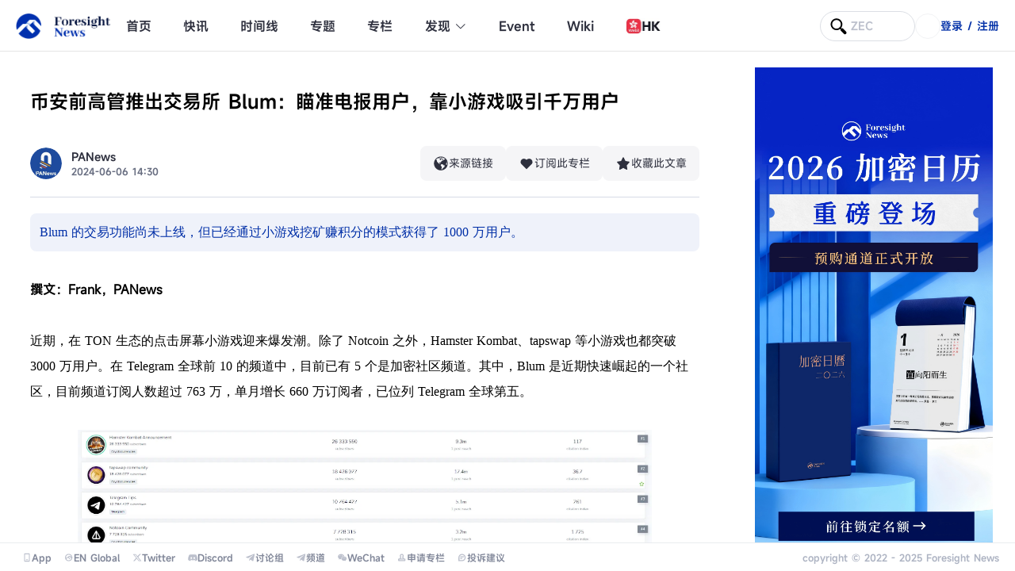

--- FILE ---
content_type: text/html; charset=utf-8
request_url: https://s.foresightnews.pro/article/detail/61863
body_size: 204603
content:
<!doctype html>
<html data-n-head-ssr lang="zh-CN" amp theme="white" data-n-head="%7B%22lang%22:%7B%22ssr%22:%22zh-CN%22%7D,%22amp%22:%7B%22ssr%22:true%7D,%22theme%22:%7B%22ssr%22:%22white%22%7D%7D" lang="zh-CN">

<head >
  <!-- <meta name="referrer", content="never"> -->
  <meta http-equiv="Content-Security-Policy" content="upgrade-insecure-requests">
  <meta name="baidu-site-verification" content="code-QmMMgETCTZ">
  <meta data-n-head="ssr" charset="utf-8"><meta data-n-head="ssr" name="viewport" content="width=device-width, initial-scale=1"><meta data-n-head="ssr" data-hid="author" name="author" content=""><meta data-n-head="ssr" data-hid="keywords" name="keywords" content=""><meta data-n-head="ssr" data-hid="description" name="description" content="Blum 的交易功能尚未上线，但已经通过小游戏挖矿赚积分的模式获得了 1000 万用户。"><meta data-n-head="ssr" data-hid="articledetail og:title" property="og:title" name="og:title" content="币安前高管推出交易所 Blum：瞄准电报用户，靠小游戏吸引千万用户"><meta data-n-head="ssr" data-hid="articledetail og:description" property="og:description" name="og:description" content="Blum 的交易功能尚未上线，但已经通过小游戏挖矿赚积分的模式获得了 1000 万用户。"><meta data-n-head="ssr" data-hid="articledetail og:image" property="og:image" name="og:image" content="https://img.foresightnews.pro/vertical_logo.png"><meta data-n-head="ssr" data-hid="articledetail og:url" property="og:url" name="og:url" content=""><meta data-n-head="ssr" data-hid="articledetail og:type" property="og:type" content="article"><meta data-n-head="ssr" data-hid="articledetail og:site_name" property="og:site_name" content="Foresight News"><meta data-n-head="ssr" data-hid="articledetail og:image_width" property="og:image:width" content="1400"><meta data-n-head="ssr" data-hid="articledetail og:image_height" property="og:image:height" content="700"><meta data-n-head="ssr" data-hid="articledetail og:locale" property="og:locale" content="zh_CN"><title>币安前高管推出交易所 Blum：瞄准电报用户，靠小游戏吸引千万用户 - Foresight News</title><link data-n-head="ssr" data-hid="favicon" rel="icon" type="image/x-icon" href="/foresight.ico"><link data-n-head="ssr" rel="stylesheet" href="//at.alicdn.com/t/font_1905390_l0vkna5ato.css"><link rel="preload" href="/_nuxt/b9a5ede.js" as="script"><link rel="preload" href="/_nuxt/07cb6fe.js" as="script"><link rel="preload" href="/_nuxt/71cf2d2.js" as="script"><link rel="preload" href="/_nuxt/bb0161d.js" as="script"><link rel="preload" href="/_nuxt/2487b81.js" as="script"><link rel="preload" href="/_nuxt/b2ced1e.js" as="script"><link rel="preload" href="/_nuxt/3906a1f.js" as="script"><style data-vue-ssr-id="233982b2:0 9dad54be:0 2ec07acc:0 76a2fc3a:0 2063fbba:0 f8b40c06:0 7a2c4527:0 1dffa17b:0 5df2a2f5:0 3572087a:0 53bc1f55:0 afa537ba:0 8a080fba:0 63b7303a:0 5d1d66ba:0 c3cc066a:0 1fa8e77a:0 1e020163:0 48aaf663:0 3fa3507a:0 472a71a3:0 6dbace66:0 4cab7965:0 35d7d8c3:0 4c999349:0 4cd6b143:0 1fd753b9:0 61c82609:0 6354be63:0 4e405243:0 32ffc316:0 309c3e43:0 6f84ccfa:0 f3e22c36:0 4b54abe3:0 05cba9ef:0 a828f37a:0 700cccc3:0 e4f4adb2:0 2c4a927a:0 7166a783:0 3ba5a095:0 da53efba:0 3a4d046d:0 367333a3:0 4380f523:0 266d31fa:0 0ec2239a:0 1d68f0b2:0 00125e81:0 36bb18a2:0 08ebbdcc:0 490688de:0 8ea1dcbc:0 434e4c3a:0 36dbed22:0 36eca4fb:0 14ee98be:0 70f16200:0 66215a8c:0 1a377411:0 37d72fd2:0 0b914ecc:0 034d667f:0 202addd8:0 9f6c3554:0">/*! normalize.css v8.0.0 | MIT License | github.com/necolas/normalize.css */html{-webkit-text-size-adjust:none;line-height:1.15}body{margin:0}h1{font-size:2em;margin:.67em 0}hr{box-sizing:content-box;height:0;overflow:visible}pre{font-family:monospace,monospace;font-size:1em}a{background-color:transparent}abbr[title]{border-bottom:none;-webkit-text-decoration:underline;text-decoration:underline;-webkit-text-decoration:underline dotted;text-decoration:underline dotted}b,strong{font-family:"MiSans"}code,kbd,samp{font-family:monospace,monospace;font-size:1em}small{font-size:80%}sub,sup{font-size:75%;line-height:0;position:relative;vertical-align:baseline}sub{bottom:-.25em}sup{top:-.5em}img{border-style:none}button,input,optgroup,select,textarea{font-family:inherit;font-size:100%;line-height:1.15;margin:0}button,input{overflow:visible}button,select{text-transform:none}[type=button],[type=reset],[type=submit],button{-webkit-appearance:button}[type=button]::-moz-focus-inner,[type=reset]::-moz-focus-inner,[type=submit]::-moz-focus-inner,button::-moz-focus-inner{border-style:none;padding:0}[type=button]:-moz-focusring,[type=reset]:-moz-focusring,[type=submit]:-moz-focusring,button:-moz-focusring{outline:1px dotted ButtonText}fieldset{padding:.35em .75em .625em}legend{box-sizing:border-box;color:inherit;display:table;max-width:100%;padding:0;white-space:normal}progress{vertical-align:baseline}[type=checkbox],[type=radio]{box-sizing:border-box;padding:0}[type=number]::-webkit-inner-spin-button,[type=number]::-webkit-outer-spin-button{height:auto}[type=search]{-webkit-appearance:textfield;outline-offset:-2px}[type=search]::-webkit-search-decoration{-webkit-appearance:none}::-webkit-file-upload-button{-webkit-appearance:button;font:inherit}details{display:block}summary{display:list-item}[hidden],template{display:none}*{word-wrap:break-word}body{font-family:"MiSans"}@font-face{font-display:swap;font-family:"Fugaz One";src:url(https://img.foresightnews.pro/font/FugazOne-Regular.ttf) format("truetype")}@font-face{font-display:swap;font-family:"Righteous";src:url(https://img.foresightnews.pro/font/Righteous-Regular.ttf) format("truetype")}@font-face{font-display:swap;font-family:"SF Pro Text";src:url(https://img.foresightnews.pro/font/SFProText-Regular.ttf) format("truetype")}@font-face{font-display:swap;font-family:"SF Pro Text Bold";src:url(https://img.foresightnews.pro/font/SFProText-Semibold.ttf) format("truetype")}@font-face{font-display:swap;font-family:"Poppins";src:url(https://img.foresightnews.pro/font/Poppins-Regular.ttf) format("truetype")}@font-face{font-display:swap;font-family:"Poppins Blod";src:url(https://img.foresightnews.pro/font/Poppins-Regular.ttf) format("truetype")}@font-face{font-display:swap;font-family:"Futura";src:url(https://img.foresightnews.pro/font/Futura%20Book%20font.ttf) format("truetype")}@font-face{font-display:swap;font-family:"MiSans";font-weight:100 200 300 400 500 600 700;src:url(https://img.foresightnews.pro/font/Misans-Regular.ttf) format("truetype")}@font-face{font-display:swap;font-family:"MiSans-Semibold";src:url(https://img.foresightnews.pro/font/MiSans-Semibold.ttf) format("truetype")}@font-face{font-display:swap;font-family:"MiSans-Demibold";font-weight:600;src:url(https://img.foresightnews.pro/font/MiSans-Demibold.ttf) format("truetype")}@font-face{font-display:swap;font-family:"PingFang SC";src:url(https://img.foresightnews.pro/font/PingFang.ttf) format("truetype")}@font-face{font-display:swap;font-family:"PingFang SC Bold";src:url(https://img.foresightnews.pro/font/PingFang%20SC-Bold.ttf) format("truetype")}@font-face{font-display:swap;font-family:"Lexend";src:url(https://img.foresightnews.pro/font/Lexend-Regular.ttf) format("truetype")}@font-face{font-display:swap;font-family:"Lexend-SemiBold";src:url(https://img.foresightnews.pro/font/Lexend-SemiBold.ttf) format("truetype")}ol,ul{list-style:none}body{background-color:#f2f2f2;word-spacing:1px}input[type=button],input[type=reset],input[type=submit]{font-size:16px}iframe{background-color:#fff;vertical-align:middle}a{-webkit-text-decoration:none;text-decoration:none}img{vertical-align:middle}a img{border:0}fieldset{margin:0;padding:0}legend{color:windowtext}button,input.ie6,input[type=button],input[type=reset],input[type=submit]{cursor:pointer;overflow:visible;padding:.1em .25em}input[type=text],select,textarea{background-color:#fff}select{border:1px inset}textarea{border:1px solid;overflow:auto;resize:vertical;vertical-align:text-bottom;*vertical-align:auto}.ql-align-center{text-align:center}table{border-spacing:0}caption,td,th{padding:0}:root[theme=white]{---bgColor1:#f2f3f5;---bgColor2:#99acdc;---bgColor3:#f5f5f7;---bgColor4:#ffe2e5;---bgColor5:#eff2fa;---bgColor6:#f2f3f5;---bgColor7:rgba(52,57,85,0);---bgColor8:#fff;---bgColor9:rgba(42,47,61,0);---BgHoverColor1:#002fa7;---bgColor10:#fff;---bgColor11:rgba(188,192,204,.3);---textHoverColor0:#fff;---textColor1:#12151f;---textColor2:#bcc0cc;---textColor3:#12151f;---textHoverColor3:#002fa7;---textColor4:#2a2f3d;---textColor5:#12151f;---textColor6:#4e5466;---textColor7:#aeb4c3;---textColor8:#2e303e;---textColor9:#002fa7;---textColor10:#ff6673;---textColor11:#818799;---textColor12:#2e303e;---textColor13:#2e303e;---textColor14:#686e81;---textColor15:#2e303e;---textColor16:#102ea0;---textColor17:#686e81;---textColor18:#4e5466;---textColor19:#f91c32;---textColor20:red;---textColor21:#aeb4c3;---textColor22:#818799;---border1:0px solid #2a2f3d;---border2:1px solid #eff2fa;---border3:2px solid #f2f3f5;---border4:1px solid #eff2fa;---border5:2px solid #e4e7ed;---border6:1px solid #f5f5f7;---shadow1:0px 4px 12px rgba(0,16,58,.12)}:root[theme=black]{---border5:2px solid #4e5466!important;---bgColor1:transparent;---BgHoverColor1:transparent;---bgColor2:#99acdc;---bgColor3:#2a2f3d;---bgColor4:#660a21;---bgColor5:#343955;---bgColor6:#2a2f3d;---bgColor7:#343955;---bgColor8:#13151e;---bgColor9:#2a2f3d;---bgColor10:transparent;---bgColor11:#f2f3f5;---textHoverColor0:#fff;---textColor1:#818799;---textColor2:#4e5466;---textColor3:#bcc0cc;---textHoverColor3:#fff;---textColor4:#bcc0cc;---textColor5:#fff;---textColor6:#818799;---textColor7:#4e5466;---textColor8:#bcc0cc;---textColor9:#bcc0cc;---textColor10:#f91c32;---textColor11:#bcc0cc;---textColor12:#fff;---textColor13:#818799;---textColor14:#bcc0cc;---textColor15:#fff;---textColor16:red;---textColor17:#818799;---textColor18:#bcc0cc;---textColor19:#ff6673;---textColor20:#f91c32;---textColor21:#fff;---textColor22:#4e5466;---border1:1px solid #2a2f3d;---border2:0px solid #eff2fa;---border3:1px solid #2a2f3d;---border4:1px solid #2a2f3d;---border6:1px solid #2a2f3d;---shadow1:0px 4px 12px hsla(0,0%,100%,.12)}.z-container{box-sizing:border-box;margin-left:auto;margin-right:auto;width:100%}@media screen and (min-width:992px){.z-container{max-width:970px}}@media screen and (min-width:1200px){.z-container{max-width:1224px}}@media (min-width:0) and (max-width:768px){.z-container{padding-left:0;padding-right:0}}.z-row{min-height:1px}[class*=z-col]{box-sizing:border-box;float:left;min-height:1px;position:relative;width:100%}.z-col-1{width:1.66666667%}.z-col-2{width:3.33333333%}.z-col-3{width:5%}.z-col-4{width:6.66666667%}.z-col-5{width:8.33333333%}.z-col-6{width:10%}.z-col-7{width:11.66666667%}.z-col-8{width:13.33333333%}.z-col-9{width:15%}.z-col-10{width:16.66666667%}.z-col-11{width:18.33333333%}.z-col-12{width:20%}.z-col-13{width:21.66666667%}.z-col-14{width:23.33333333%}.z-col-15{width:25%}.z-col-16{width:26.66666667%}.z-col-17{width:28.33333333%}.z-col-18{width:30%}.z-col-19{width:31.66666667%}.z-col-20{width:33.33333333%}.z-col-21{width:35%}.z-col-22{width:36.66666667%}.z-col-23{width:38.33333333%}.z-col-24{width:40%}.z-col-25{width:41.66666667%}.z-col-26{width:43.33333333%}.z-col-27{width:45%}.z-col-28{width:46.66666667%}.z-col-29{width:48.33333333%}.z-col-30{width:50%}.z-col-31{width:51.66666667%}.z-col-32{width:53.33333333%}.z-col-33{width:55%}.z-col-34{width:56.66666667%}.z-col-35{width:58.33333333%}.z-col-36{width:60%}.z-col-37{width:61.66666667%}.z-col-38{width:63.33333333%}.z-col-39{width:65%}.z-col-40{width:66.66666667%}.z-col-41{width:68.33333333%}.z-col-42{width:70%}.z-col-43{width:71.66666667%}.z-col-44{width:73.33333333%}.z-col-45{width:75%}.z-col-46{width:76.66666667%}.z-col-47{width:78.33333333%}.z-col-48{width:80%}.z-col-49{width:81.66666667%}.z-col-50{width:83.33333333%}.z-col-51{width:85%}.z-col-52{width:86.66666667%}.z-col-53{width:88.33333333%}.z-col-54{width:90%}.z-col-55{width:91.66666667%}.z-col-56{width:93.33333333%}.z-col-57{width:95%}.z-col-58{width:96.66666667%}.z-col-59{width:98.33333333%}.z-col-60{width:100%}@media screen and (min-width:0){.z-col-xs-1{width:1.66666667%}.z-col-xs-2{width:3.33333333%}.z-col-xs-3{width:5%}.z-col-xs-4{width:6.66666667%}.z-col-xs-5{width:8.33333333%}.z-col-xs-6{width:10%}.z-col-xs-7{width:11.66666667%}.z-col-xs-8{width:13.33333333%}.z-col-xs-9{width:15%}.z-col-xs-10{width:16.66666667%}.z-col-xs-11{width:18.33333333%}.z-col-xs-12{width:20%}.z-col-xs-13{width:21.66666667%}.z-col-xs-14{width:23.33333333%}.z-col-xs-15{width:25%}.z-col-xs-16{width:26.66666667%}.z-col-xs-17{width:28.33333333%}.z-col-xs-18{width:30%}.z-col-xs-19{width:31.66666667%}.z-col-xs-20{width:33.33333333%}.z-col-xs-21{width:35%}.z-col-xs-22{width:36.66666667%}.z-col-xs-23{width:38.33333333%}.z-col-xs-24{width:40%}.z-col-xs-25{width:41.66666667%}.z-col-xs-26{width:43.33333333%}.z-col-xs-27{width:45%}.z-col-xs-28{width:46.66666667%}.z-col-xs-29{width:48.33333333%}.z-col-xs-30{width:50%}.z-col-xs-31{width:51.66666667%}.z-col-xs-32{width:53.33333333%}.z-col-xs-33{width:55%}.z-col-xs-34{width:56.66666667%}.z-col-xs-35{width:58.33333333%}.z-col-xs-36{width:60%}.z-col-xs-37{width:61.66666667%}.z-col-xs-38{width:63.33333333%}.z-col-xs-39{width:65%}.z-col-xs-40{width:66.66666667%}.z-col-xs-41{width:68.33333333%}.z-col-xs-42{width:70%}.z-col-xs-43{width:71.66666667%}.z-col-xs-44{width:73.33333333%}.z-col-xs-45{width:75%}.z-col-xs-46{width:76.66666667%}.z-col-xs-47{width:78.33333333%}.z-col-xs-48{width:80%}.z-col-xs-49{width:81.66666667%}.z-col-xs-50{width:83.33333333%}.z-col-xs-51{width:85%}.z-col-xs-52{width:86.66666667%}.z-col-xs-53{width:88.33333333%}.z-col-xs-54{width:90%}.z-col-xs-55{width:91.66666667%}.z-col-xs-56{width:93.33333333%}.z-col-xs-57{width:95%}.z-col-xs-58{width:96.66666667%}.z-col-xs-59{width:98.33333333%}.z-col-xs-60{width:100%}}@media screen and (min-width:576px){.z-col-sm-1{width:1.66666667%}.z-col-sm-2{width:3.33333333%}.z-col-sm-3{width:5%}.z-col-sm-4{width:6.66666667%}.z-col-sm-5{width:8.33333333%}.z-col-sm-6{width:10%}.z-col-sm-7{width:11.66666667%}.z-col-sm-8{width:13.33333333%}.z-col-sm-9{width:15%}.z-col-sm-10{width:16.66666667%}.z-col-sm-11{width:18.33333333%}.z-col-sm-12{width:20%}.z-col-sm-13{width:21.66666667%}.z-col-sm-14{width:23.33333333%}.z-col-sm-15{width:25%}.z-col-sm-16{width:26.66666667%}.z-col-sm-17{width:28.33333333%}.z-col-sm-18{width:30%}.z-col-sm-19{width:31.66666667%}.z-col-sm-20{width:33.33333333%}.z-col-sm-21{width:35%}.z-col-sm-22{width:36.66666667%}.z-col-sm-23{width:38.33333333%}.z-col-sm-24{width:40%}.z-col-sm-25{width:41.66666667%}.z-col-sm-26{width:43.33333333%}.z-col-sm-27{width:45%}.z-col-sm-28{width:46.66666667%}.z-col-sm-29{width:48.33333333%}.z-col-sm-30{width:50%}.z-col-sm-31{width:51.66666667%}.z-col-sm-32{width:53.33333333%}.z-col-sm-33{width:55%}.z-col-sm-34{width:56.66666667%}.z-col-sm-35{width:58.33333333%}.z-col-sm-36{width:60%}.z-col-sm-37{width:61.66666667%}.z-col-sm-38{width:63.33333333%}.z-col-sm-39{width:65%}.z-col-sm-40{width:66.66666667%}.z-col-sm-41{width:68.33333333%}.z-col-sm-42{width:70%}.z-col-sm-43{width:71.66666667%}.z-col-sm-44{width:73.33333333%}.z-col-sm-45{width:75%}.z-col-sm-46{width:76.66666667%}.z-col-sm-47{width:78.33333333%}.z-col-sm-48{width:80%}.z-col-sm-49{width:81.66666667%}.z-col-sm-50{width:83.33333333%}.z-col-sm-51{width:85%}.z-col-sm-52{width:86.66666667%}.z-col-sm-53{width:88.33333333%}.z-col-sm-54{width:90%}.z-col-sm-55{width:91.66666667%}.z-col-sm-56{width:93.33333333%}.z-col-sm-57{width:95%}.z-col-sm-58{width:96.66666667%}.z-col-sm-59{width:98.33333333%}.z-col-sm-60{width:100%}}@media screen and (min-width:768px){.z-col-md-1{width:1.66666667%}.z-col-md-2{width:3.33333333%}.z-col-md-3{width:5%}.z-col-md-4{width:6.66666667%}.z-col-md-5{width:8.33333333%}.z-col-md-6{width:10%}.z-col-md-7{width:11.66666667%}.z-col-md-8{width:13.33333333%}.z-col-md-9{width:15%}.z-col-md-10{width:16.66666667%}.z-col-md-11{width:18.33333333%}.z-col-md-12{width:20%}.z-col-md-13{width:21.66666667%}.z-col-md-14{width:23.33333333%}.z-col-md-15{width:25%}.z-col-md-16{width:26.66666667%}.z-col-md-17{width:28.33333333%}.z-col-md-18{width:30%}.z-col-md-19{width:31.66666667%}.z-col-md-20{width:33.33333333%}.z-col-md-21{width:35%}.z-col-md-22{width:36.66666667%}.z-col-md-23{width:38.33333333%}.z-col-md-24{width:40%}.z-col-md-25{width:41.66666667%}.z-col-md-26{width:43.33333333%}.z-col-md-27{width:45%}.z-col-md-28{width:46.66666667%}.z-col-md-29{width:48.33333333%}.z-col-md-30{width:50%}.z-col-md-31{width:51.66666667%}.z-col-md-32{width:53.33333333%}.z-col-md-33{width:55%}.z-col-md-34{width:56.66666667%}.z-col-md-35{width:58.33333333%}.z-col-md-36{width:60%}.z-col-md-37{width:61.66666667%}.z-col-md-38{width:63.33333333%}.z-col-md-39{width:65%}.z-col-md-40{width:66.66666667%}.z-col-md-41{width:68.33333333%}.z-col-md-42{width:70%}.z-col-md-43{width:71.66666667%}.z-col-md-44{width:73.33333333%}.z-col-md-45{width:75%}.z-col-md-46{width:76.66666667%}.z-col-md-47{width:78.33333333%}.z-col-md-48{width:80%}.z-col-md-49{width:81.66666667%}.z-col-md-50{width:83.33333333%}.z-col-md-51{width:85%}.z-col-md-52{width:86.66666667%}.z-col-md-53{width:88.33333333%}.z-col-md-54{width:90%}.z-col-md-55{width:91.66666667%}.z-col-md-56{width:93.33333333%}.z-col-md-57{width:95%}.z-col-md-58{width:96.66666667%}.z-col-md-59{width:98.33333333%}.z-col-md-60{width:100%}}@media screen and (min-width:992px){.z-col-lg-1{width:1.66666667%}.z-col-lg-2{width:3.33333333%}.z-col-lg-3{width:5%}.z-col-lg-4{width:6.66666667%}.z-col-lg-5{width:8.33333333%}.z-col-lg-6{width:10%}.z-col-lg-7{width:11.66666667%}.z-col-lg-8{width:13.33333333%}.z-col-lg-9{width:15%}.z-col-lg-10{width:16.66666667%}.z-col-lg-11{width:18.33333333%}.z-col-lg-12{width:20%}.z-col-lg-13{width:21.66666667%}.z-col-lg-14{width:23.33333333%}.z-col-lg-15{width:25%}.z-col-lg-16{width:26.66666667%}.z-col-lg-17{width:28.33333333%}.z-col-lg-18{width:30%}.z-col-lg-19{width:31.66666667%}.z-col-lg-20{width:33.33333333%}.z-col-lg-21{width:35%}.z-col-lg-22{width:36.66666667%}.z-col-lg-23{width:38.33333333%}.z-col-lg-24{width:40%}.z-col-lg-25{width:41.66666667%}.z-col-lg-26{width:43.33333333%}.z-col-lg-27{width:45%}.z-col-lg-28{width:46.66666667%}.z-col-lg-29{width:48.33333333%}.z-col-lg-30{width:50%}.z-col-lg-31{width:51.66666667%}.z-col-lg-32{width:53.33333333%}.z-col-lg-33{width:55%}.z-col-lg-34{width:56.66666667%}.z-col-lg-35{width:58.33333333%}.z-col-lg-36{width:60%}.z-col-lg-37{width:61.66666667%}.z-col-lg-38{width:63.33333333%}.z-col-lg-39{width:65%}.z-col-lg-40{width:66.66666667%}.z-col-lg-41{width:68.33333333%}.z-col-lg-42{width:70%}.z-col-lg-43{width:71.66666667%}.z-col-lg-44{width:73.33333333%}.z-col-lg-45{width:75%}.z-col-lg-46{width:76.66666667%}.z-col-lg-47{width:78.33333333%}.z-col-lg-48{width:80%}.z-col-lg-49{width:81.66666667%}.z-col-lg-50{width:83.33333333%}.z-col-lg-51{width:85%}.z-col-lg-52{width:86.66666667%}.z-col-lg-53{width:88.33333333%}.z-col-lg-54{width:90%}.z-col-lg-55{width:91.66666667%}.z-col-lg-56{width:93.33333333%}.z-col-lg-57{width:95%}.z-col-lg-58{width:96.66666667%}.z-col-lg-59{width:98.33333333%}.z-col-lg-60{width:100%}}@media screen and (min-width:1200px){.z-col-xl-1{width:1.66666667%}.z-col-xl-2{width:3.33333333%}.z-col-xl-3{width:5%}.z-col-xl-4{width:6.66666667%}.z-col-xl-5{width:8.33333333%}.z-col-xl-6{width:10%}.z-col-xl-7{width:11.66666667%}.z-col-xl-8{width:13.33333333%}.z-col-xl-9{width:15%}.z-col-xl-10{width:16.66666667%}.z-col-xl-11{width:18.33333333%}.z-col-xl-12{width:20%}.z-col-xl-13{width:21.66666667%}.z-col-xl-14{width:23.33333333%}.z-col-xl-15{width:25%}.z-col-xl-16{width:26.66666667%}.z-col-xl-17{width:28.33333333%}.z-col-xl-18{width:30%}.z-col-xl-19{width:31.66666667%}.z-col-xl-20{width:33.33333333%}.z-col-xl-21{width:35%}.z-col-xl-22{width:36.66666667%}.z-col-xl-23{width:38.33333333%}.z-col-xl-24{width:40%}.z-col-xl-25{width:41.66666667%}.z-col-xl-26{width:43.33333333%}.z-col-xl-27{width:45%}.z-col-xl-28{width:46.66666667%}.z-col-xl-29{width:48.33333333%}.z-col-xl-30{width:50%}.z-col-xl-31{width:51.66666667%}.z-col-xl-32{width:53.33333333%}.z-col-xl-33{width:55%}.z-col-xl-34{width:56.66666667%}.z-col-xl-35{width:58.33333333%}.z-col-xl-36{width:60%}.z-col-xl-37{width:61.66666667%}.z-col-xl-38{width:63.33333333%}.z-col-xl-39{width:65%}.z-col-xl-40{width:66.66666667%}.z-col-xl-41{width:68.33333333%}.z-col-xl-42{width:70%}.z-col-xl-43{width:71.66666667%}.z-col-xl-44{width:73.33333333%}.z-col-xl-45{width:75%}.z-col-xl-46{width:76.66666667%}.z-col-xl-47{width:78.33333333%}.z-col-xl-48{width:80%}.z-col-xl-49{width:81.66666667%}.z-col-xl-50{width:83.33333333%}.z-col-xl-51{width:85%}.z-col-xl-52{width:86.66666667%}.z-col-xl-53{width:88.33333333%}.z-col-xl-54{width:90%}.z-col-xl-55{width:91.66666667%}.z-col-xl-56{width:93.33333333%}.z-col-xl-57{width:95%}.z-col-xl-58{width:96.66666667%}.z-col-xl-59{width:98.33333333%}.z-col-xl-60{width:100%}}.flex-row{display:flex;flex-direction:row}.flex-col{display:flex;flex-direction:column}.flex-x-center{display:flex;justify-content:center}.flex-x-start{display:flex;justify-content:flex-start}.flex-x-end{display:flex;justify-content:flex-end}.flex-x-between{display:flex;justify-content:space-between}.flex-x-around{display:flex;justify-content:space-around}.flex-y-center{align-items:center;display:flex}.flex-y-end{align-items:flex-end;display:flex}.flex-1{flex:1}.flex-center{align-items:center;display:flex;justify-content:center}.flex-wrap{flex-wrap:wrap}*{-webkit-font-smoothing:antialiased!important;margin:0;padding:0;text-rendering:geometricPrecision}#__layout,#__nuxt,body,html{height:100%}#__layout{overflow:overlay;overflow-x:hidden}.container{margin:auto;max-width:1224px;padding-bottom:20px;padding-top:20px}@media (min-width:0) and (max-width:768px){.container{margin:auto;max-width:100%;padding:20px}}
/*!
 * Quill Editor v1.3.7
 * https://quilljs.com/
 * Copyright (c) 2014, Jason Chen
 * Copyright (c) 2013, salesforce.com
 */.ql-container{box-sizing:border-box;font-size:13px;height:100%;margin:0;position:relative}.ql-container.ql-disabled .ql-tooltip{visibility:hidden}.ql-container.ql-disabled .ql-editor ul[data-checked]>li:before{pointer-events:none}.ql-clipboard{height:1px;left:-100000px;overflow-y:hidden;position:absolute;top:50%}.ql-clipboard p{margin:0;padding:0}.ql-editor{word-wrap:break-word;box-sizing:border-box;font-family:PingFang;font-size:16px;height:100%;line-height:2;outline:none;overflow-x:hidden;overflow-y:auto;-o-tab-size:4;tab-size:4;-moz-tab-size:4;text-align:left;white-space:pre-wrap}.ql-editor>*{cursor:text}.ql-editor p{word-wrap:break-word;overflow:hidden}.ql-editor,.ql-editor h1,.ql-editor h2,.ql-editor h3,.ql-editor h4,.ql-editor h5,.ql-editor h6,.ql-editor ol,.ql-editor p,.ql-editor pre,.ql-editor ul{margin:0;padding:0}.ql-editor ol,.ql-editor ul{padding-left:1.5em}.ql-editor ul>li:before{content:"\2022"}.ql-editor ul[data-checked=false],.ql-editor ul[data-checked=true]{pointer-events:none}.ql-editor ul[data-checked=false]>li *,.ql-editor ul[data-checked=true]>li *{pointer-events:all}.ql-editor ul[data-checked=false]>li:before,.ql-editor ul[data-checked=true]>li:before{color:#777;cursor:pointer;pointer-events:all}.ql-editor ul[data-checked=true]>li:before{content:"\2611"}.ql-editor ul[data-checked=false]>li:before{content:"\2610"}.ql-editor li:before{display:inline-block;white-space:nowrap;width:1.2em}.ql-editor li:not(.ql-direction-rtl):before{margin-left:-1.5em;margin-right:.3em;text-align:right}.ql-editor li.ql-direction-rtl:before{margin-left:.3em;margin-right:-1.5em}.ql-editor ol li:not(.ql-direction-rtl),.ql-editor ul li:not(.ql-direction-rtl){padding-left:1.5em}.ql-editor ol li.ql-direction-rtl,.ql-editor ul li.ql-direction-rtl{padding-right:1.5em}.ql-editor ol li{counter-increment:list-0;counter-reset:list-1 list-2 list-3 list-4 list-5 list-6 list-7 list-8 list-9}.ql-editor ol li:before{content:counter(list-0,decimal) ". "}.ql-editor ol li.ql-indent-1{counter-increment:list-1}.ql-editor ol li.ql-indent-1:before{content:counter(list-1,lower-alpha) ". "}.ql-editor ol li.ql-indent-1{counter-reset:list-2 list-3 list-4 list-5 list-6 list-7 list-8 list-9}.ql-editor ol li.ql-indent-2{counter-increment:list-2}.ql-editor ol li.ql-indent-2:before{content:counter(list-2,lower-roman) ". "}.ql-editor ol li.ql-indent-2{counter-reset:list-3 list-4 list-5 list-6 list-7 list-8 list-9}.ql-editor ol li.ql-indent-3{counter-increment:list-3}.ql-editor ol li.ql-indent-3:before{content:counter(list-3,decimal) ". "}.ql-editor ol li.ql-indent-3{counter-reset:list-4 list-5 list-6 list-7 list-8 list-9}.ql-editor ol li.ql-indent-4{counter-increment:list-4}.ql-editor ol li.ql-indent-4:before{content:counter(list-4,lower-alpha) ". "}.ql-editor ol li.ql-indent-4{counter-reset:list-5 list-6 list-7 list-8 list-9}.ql-editor ol li.ql-indent-5{counter-increment:list-5}.ql-editor ol li.ql-indent-5:before{content:counter(list-5,lower-roman) ". "}.ql-editor ol li.ql-indent-5{counter-reset:list-6 list-7 list-8 list-9}.ql-editor ol li.ql-indent-6{counter-increment:list-6}.ql-editor ol li.ql-indent-6:before{content:counter(list-6,decimal) ". "}.ql-editor ol li.ql-indent-6{counter-reset:list-7 list-8 list-9}.ql-editor ol li.ql-indent-7{counter-increment:list-7}.ql-editor ol li.ql-indent-7:before{content:counter(list-7,lower-alpha) ". "}.ql-editor ol li.ql-indent-7{counter-reset:list-8 list-9}.ql-editor ol li.ql-indent-8{counter-increment:list-8}.ql-editor ol li.ql-indent-8:before{content:counter(list-8,lower-roman) ". "}.ql-editor ol li.ql-indent-8{counter-reset:list-9}.ql-editor ol li.ql-indent-9{counter-increment:list-9}.ql-editor ol li.ql-indent-9:before{content:counter(list-9,decimal) ". "}.ql-editor .ql-indent-1:not(.ql-direction-rtl){padding-left:3em}.ql-editor li.ql-indent-1:not(.ql-direction-rtl){padding-left:4.5em}.ql-editor .ql-indent-1.ql-direction-rtl.ql-align-right{padding-right:3em}.ql-editor li.ql-indent-1.ql-direction-rtl.ql-align-right{padding-right:4.5em}.ql-editor .ql-indent-2:not(.ql-direction-rtl){padding-left:6em}.ql-editor li.ql-indent-2:not(.ql-direction-rtl){padding-left:7.5em}.ql-editor .ql-indent-2.ql-direction-rtl.ql-align-right{padding-right:6em}.ql-editor li.ql-indent-2.ql-direction-rtl.ql-align-right{padding-right:7.5em}.ql-editor .ql-indent-3:not(.ql-direction-rtl){padding-left:9em}.ql-editor li.ql-indent-3:not(.ql-direction-rtl){padding-left:10.5em}.ql-editor .ql-indent-3.ql-direction-rtl.ql-align-right{padding-right:9em}.ql-editor li.ql-indent-3.ql-direction-rtl.ql-align-right{padding-right:10.5em}.ql-editor .ql-indent-4:not(.ql-direction-rtl){padding-left:12em}.ql-editor li.ql-indent-4:not(.ql-direction-rtl){padding-left:13.5em}.ql-editor .ql-indent-4.ql-direction-rtl.ql-align-right{padding-right:12em}.ql-editor li.ql-indent-4.ql-direction-rtl.ql-align-right{padding-right:13.5em}.ql-editor .ql-indent-5:not(.ql-direction-rtl){padding-left:15em}.ql-editor li.ql-indent-5:not(.ql-direction-rtl){padding-left:16.5em}.ql-editor .ql-indent-5.ql-direction-rtl.ql-align-right{padding-right:15em}.ql-editor li.ql-indent-5.ql-direction-rtl.ql-align-right{padding-right:16.5em}.ql-editor .ql-indent-6:not(.ql-direction-rtl){padding-left:18em}.ql-editor li.ql-indent-6:not(.ql-direction-rtl){padding-left:19.5em}.ql-editor .ql-indent-6.ql-direction-rtl.ql-align-right{padding-right:18em}.ql-editor li.ql-indent-6.ql-direction-rtl.ql-align-right{padding-right:19.5em}.ql-editor .ql-indent-7:not(.ql-direction-rtl){padding-left:21em}.ql-editor li.ql-indent-7:not(.ql-direction-rtl){padding-left:22.5em}.ql-editor .ql-indent-7.ql-direction-rtl.ql-align-right{padding-right:21em}.ql-editor li.ql-indent-7.ql-direction-rtl.ql-align-right{padding-right:22.5em}.ql-editor .ql-indent-8:not(.ql-direction-rtl){padding-left:24em}.ql-editor li.ql-indent-8:not(.ql-direction-rtl){padding-left:25.5em}.ql-editor .ql-indent-8.ql-direction-rtl.ql-align-right{padding-right:24em}.ql-editor li.ql-indent-8.ql-direction-rtl.ql-align-right{padding-right:25.5em}.ql-editor .ql-indent-9:not(.ql-direction-rtl){padding-left:27em}.ql-editor li.ql-indent-9:not(.ql-direction-rtl){padding-left:28.5em}.ql-editor .ql-indent-9.ql-direction-rtl.ql-align-right{padding-right:27em}.ql-editor li.ql-indent-9.ql-direction-rtl.ql-align-right{padding-right:28.5em}.ql-editor .ql-video{display:block;max-width:100%}.ql-editor .ql-video.ql-align-center{margin:0 auto}.ql-editor .ql-video.ql-align-right{margin:0 0 0 auto}.ql-editor .ql-bg-black{background-color:#000}.ql-editor .ql-bg-red{background-color:#e60000}.ql-editor .ql-bg-orange{background-color:#f90}.ql-editor .ql-bg-yellow{background-color:#ff0}.ql-editor .ql-bg-green{background-color:#008a00}.ql-editor .ql-bg-blue{background-color:#06c}.ql-editor .ql-bg-purple{background-color:#93f}.ql-editor .ql-color-white{color:#fff}.ql-editor .ql-color-red{color:#e60000}.ql-editor .ql-color-orange{color:#f90}.ql-editor .ql-color-yellow{color:#ff0}.ql-editor .ql-color-green{color:#008a00}.ql-editor .ql-color-blue{color:#06c}.ql-editor .ql-color-purple{color:#93f}.ql-editor .ql-size-small{font-size:.75em}.ql-editor .ql-size-large{font-size:1.5em}.ql-editor .ql-size-huge{font-size:2.5em}.ql-editor .ql-direction-rtl{direction:rtl;text-align:inherit}.ql-editor .ql-align-center{text-align:center}.ql-editor .ql-align-justify{text-align:justify}.ql-editor .ql-align-right{text-align:right}.ql-editor.ql-blank:before{color:rgba(0,0,0,.6);content:attr(data-placeholder);font-style:italic;left:15px;pointer-events:none;position:absolute;right:15px}.ql-toolbar:after{clear:both;content:"";display:table}.ql-toolbar button{background:none;border:none;cursor:pointer;display:inline-block;float:left;height:24px;padding:3px 5px;width:28px}.ql-toolbar button svg{float:left;height:100%}.ql-toolbar button:active:hover{outline:none}.ql-toolbar input.ql-image[type=file]{display:none}.ql-toolbar .ql-picker-item.ql-selected,.ql-toolbar .ql-picker-item:hover,.ql-toolbar .ql-picker-label.ql-active,.ql-toolbar .ql-picker-label:hover,.ql-toolbar button.ql-active,.ql-toolbar button:focus,.ql-toolbar button:hover{color:#06c}.ql-toolbar .ql-picker-item.ql-selected .ql-fill,.ql-toolbar .ql-picker-item.ql-selected .ql-stroke.ql-fill,.ql-toolbar .ql-picker-item:hover .ql-fill,.ql-toolbar .ql-picker-item:hover .ql-stroke.ql-fill,.ql-toolbar .ql-picker-label.ql-active .ql-fill,.ql-toolbar .ql-picker-label.ql-active .ql-stroke.ql-fill,.ql-toolbar .ql-picker-label:hover .ql-fill,.ql-toolbar .ql-picker-label:hover .ql-stroke.ql-fill,.ql-toolbar button.ql-active .ql-fill,.ql-toolbar button.ql-active .ql-stroke.ql-fill,.ql-toolbar button:focus .ql-fill,.ql-toolbar button:focus .ql-stroke.ql-fill,.ql-toolbar button:hover .ql-fill,.ql-toolbar button:hover .ql-stroke.ql-fill{fill:#06c}.ql-toolbar .ql-picker-item.ql-selected .ql-stroke,.ql-toolbar .ql-picker-item.ql-selected .ql-stroke-miter,.ql-toolbar .ql-picker-item:hover .ql-stroke,.ql-toolbar .ql-picker-item:hover .ql-stroke-miter,.ql-toolbar .ql-picker-label.ql-active .ql-stroke,.ql-toolbar .ql-picker-label.ql-active .ql-stroke-miter,.ql-toolbar .ql-picker-label:hover .ql-stroke,.ql-toolbar .ql-picker-label:hover .ql-stroke-miter,.ql-toolbar button.ql-active .ql-stroke,.ql-toolbar button.ql-active .ql-stroke-miter,.ql-toolbar button:focus .ql-stroke,.ql-toolbar button:focus .ql-stroke-miter,.ql-toolbar button:hover .ql-stroke,.ql-toolbar button:hover .ql-stroke-miter{stroke:#06c}@media (pointer:coarse){.ql-toolbar button:hover:not(.ql-active){color:#444}.ql-toolbar button:hover:not(.ql-active) .ql-fill,.ql-toolbar button:hover:not(.ql-active) .ql-stroke.ql-fill{fill:#444}.ql-toolbar button:hover:not(.ql-active) .ql-stroke,.ql-toolbar button:hover:not(.ql-active) .ql-stroke-miter{stroke:#444}}*{box-sizing:border-box}.ql-hidden{display:none}.ql-out-bottom,.ql-out-top{visibility:hidden}.ql-tooltip{position:absolute;transform:translateY(10px)}.ql-tooltip a{cursor:pointer;-webkit-text-decoration:none;text-decoration:none}.ql-tooltip.ql-flip{transform:translateY(-10px)}.ql-formats{display:inline-block;vertical-align:middle}.ql-formats:after{clear:both;content:"";display:table}.ql-stroke{fill:none;stroke:#444;stroke-linecap:round;stroke-linejoin:round;stroke-width:2}.ql-stroke-miter{fill:none;stroke:#444;stroke-miterlimit:10;stroke-width:2}.ql-fill,.ql-stroke.ql-fill{fill:#444}.ql-empty{fill:none}.ql-even{fill-rule:evenodd}.ql-stroke.ql-thin,.ql-thin{stroke-width:1}.ql-transparent{opacity:.4}.ql-direction svg:last-child{display:none}.ql-direction.ql-active svg:last-child{display:inline}.ql-direction.ql-active svg:first-child{display:none}.ql-editor h1{font-size:2em}.ql-editor h2{font-size:1.5em}.ql-editor h3{font-size:1.17em}.ql-editor h4{font-size:1em}.ql-editor h5{font-size:.83em}.ql-editor h6{font-size:.67em}.ql-editor a{-webkit-text-decoration:underline;text-decoration:underline}blockquote{background:#eff2fa;border-radius:8px;color:#002fa7;font-family:"blockquote";font-size:16px;line-height:24px;padding:12px}.ql-editor code,.ql-editor pre{background-color:#f0f0f0;border-radius:3px}.ql-editor pre{margin-bottom:5px;margin-top:5px;padding:5px 10px;white-space:pre-wrap}.ql-editor code{font-size:85%;padding:2px 4px}.ql-editor pre.ql-syntax{background-color:#23241f;color:#f8f8f2;overflow:visible}.ql-editor img{max-width:100%;padding:0 60px}@media (min-width:0) and (max-width:768px){.ql-editor img{padding:0}}.ql-picker{color:#444;float:left;font-size:14px;font-weight:500;height:24px;vertical-align:middle}.ql-picker,.ql-picker-label{display:inline-block;position:relative}.ql-picker-label{cursor:pointer;height:100%;padding-left:8px;padding-right:2px;width:100%}.ql-picker-label:before{display:inline-block;line-height:22px}.ql-picker-options{background-color:#fff;display:none;min-width:100%;padding:4px 8px;position:absolute;white-space:nowrap}.ql-picker-options .ql-picker-item{cursor:pointer;display:block;padding-bottom:5px;padding-top:5px}.ql-picker.ql-expanded .ql-picker-label{color:#ccc;z-index:2}.ql-picker.ql-expanded .ql-picker-label .ql-fill{fill:#ccc}.ql-picker.ql-expanded .ql-picker-label .ql-stroke{stroke:#ccc}.ql-picker.ql-expanded .ql-picker-options{display:block;margin-top:-1px;top:100%;z-index:1}.ql-color-picker,.ql-icon-picker{width:28px}.ql-color-picker .ql-picker-label,.ql-icon-picker .ql-picker-label{padding:2px 4px}.ql-color-picker .ql-picker-label svg,.ql-icon-picker .ql-picker-label svg{right:4px}.ql-icon-picker .ql-picker-options{padding:4px 0}.ql-icon-picker .ql-picker-item{height:24px;padding:2px 4px;width:24px}.ql-color-picker .ql-picker-options{padding:3px 5px;width:152px}.ql-color-picker .ql-picker-item{border:1px solid transparent;float:left;height:16px;margin:2px;padding:0;width:16px}.ql-picker:not(.ql-color-picker):not(.ql-icon-picker) svg{margin-top:-9px;position:absolute;right:0;top:50%;width:18px}.ql-picker.ql-font .ql-picker-item[data-label]:not([data-label=""]):before,.ql-picker.ql-font .ql-picker-label[data-label]:not([data-label=""]):before,.ql-picker.ql-header .ql-picker-item[data-label]:not([data-label=""]):before,.ql-picker.ql-header .ql-picker-label[data-label]:not([data-label=""]):before,.ql-picker.ql-size .ql-picker-item[data-label]:not([data-label=""]):before,.ql-picker.ql-size .ql-picker-label[data-label]:not([data-label=""]):before{content:attr(data-label)}.ql-picker.ql-header{width:98px}.ql-picker.ql-header .ql-picker-item:before,.ql-picker.ql-header .ql-picker-label:before{content:"Normal"}.ql-picker.ql-header .ql-picker-item[data-value="1"]:before,.ql-picker.ql-header .ql-picker-label[data-value="1"]:before{content:"Heading 1"}.ql-picker.ql-header .ql-picker-item[data-value="2"]:before,.ql-picker.ql-header .ql-picker-label[data-value="2"]:before{content:"Heading 2"}.ql-picker.ql-header .ql-picker-item[data-value="3"]:before,.ql-picker.ql-header .ql-picker-label[data-value="3"]:before{content:"Heading 3"}.ql-picker.ql-header .ql-picker-item[data-value="4"]:before,.ql-picker.ql-header .ql-picker-label[data-value="4"]:before{content:"Heading 4"}.ql-picker.ql-header .ql-picker-item[data-value="5"]:before,.ql-picker.ql-header .ql-picker-label[data-value="5"]:before{content:"Heading 5"}.ql-picker.ql-header .ql-picker-item[data-value="6"]:before,.ql-picker.ql-header .ql-picker-label[data-value="6"]:before{content:"Heading 6"}.ql-picker.ql-header .ql-picker-item[data-value="1"]:before{font-size:2em}.ql-picker.ql-header .ql-picker-item[data-value="2"]:before{font-size:1.5em}.ql-picker.ql-header .ql-picker-item[data-value="3"]:before{font-size:1.17em}.ql-picker.ql-header .ql-picker-item[data-value="4"]:before{font-size:1em}.ql-picker.ql-header .ql-picker-item[data-value="5"]:before{font-size:.83em}.ql-picker.ql-header .ql-picker-item[data-value="6"]:before{font-size:.67em}.ql-picker.ql-font{width:108px}.ql-picker.ql-font .ql-picker-item:before,.ql-picker.ql-font .ql-picker-label:before{content:"Sans Serif"}.ql-picker.ql-font .ql-picker-item[data-value=serif]:before,.ql-picker.ql-font .ql-picker-label[data-value=serif]:before{content:"Serif"}.ql-picker.ql-font .ql-picker-item[data-value=monospace]:before,.ql-picker.ql-font .ql-picker-label[data-value=monospace]:before{content:"Monospace"}.ql-picker.ql-size .ql-picker-item:before,.ql-picker.ql-size .ql-picker-label:before{content:"Normal"}.ql-picker.ql-size .ql-picker-item[data-value=small]:before,.ql-picker.ql-size .ql-picker-label[data-value=small]:before{content:"Small"}.ql-picker.ql-size .ql-picker-item[data-value=large]:before,.ql-picker.ql-size .ql-picker-label[data-value=large]:before{content:"Large"}.ql-picker.ql-size .ql-picker-item[data-value=huge]:before,.ql-picker.ql-size .ql-picker-label[data-value=huge]:before{content:"Huge"}.ql-picker.ql-size .ql-picker-item[data-value=small]:before{font-size:10px}.ql-picker.ql-size .ql-picker-item[data-value=large]:before{font-size:18px}.ql-picker.ql-size .ql-picker-item[data-value=huge]:before{font-size:32px}.ql-color-picker.ql-background .ql-picker-item{background-color:#fff}.ql-color-picker.ql-color .ql-picker-item{background-color:#000}.ql-toolbar{border:1px solid #ccc;box-sizing:border-box;padding:8px}.ql-toolbar .ql-formats{margin-right:15px}.ql-toolbar .ql-picker-label{border:1px solid transparent}.ql-toolbar .ql-picker-options{border:1px solid transparent;box-shadow:0 2px 8px rgba(0,0,0,.2)}.ql-toolbar .ql-picker.ql-expanded .ql-picker-label,.ql-toolbar .ql-picker.ql-expanded .ql-picker-options{border-color:#ccc}.ql-toolbar .ql-color-picker .ql-picker-item.ql-selected,.ql-toolbar .ql-color-picker .ql-picker-item:hover{border-color:#000}.ql-toolbar+.ql-container{border-top:0}.ql-tooltip{background-color:#fff;border:1px solid #ccc;box-shadow:0 0 5px #ddd;color:#444;padding:5px 12px;white-space:nowrap}.ql-tooltip:before{content:"Visit URL:";line-height:26px;margin-right:8px}.ql-tooltip input[type=text]{border:1px solid #ccc;display:none;font-size:13px;height:26px;margin:0;padding:3px 5px;width:170px}.ql-tooltip a.ql-preview{display:inline-block;max-width:200px;overflow-x:hidden;text-overflow:ellipsis;vertical-align:top}.ql-tooltip a.ql-action:after{border-right:1px solid #ccc;content:"Edit";margin-left:16px;padding-right:8px}.ql-tooltip a.ql-remove:before{content:"Remove";margin-left:8px}.ql-tooltip a{line-height:26px}.ql-tooltip.ql-editing a.ql-preview,.ql-tooltip.ql-editing a.ql-remove{display:none}.ql-tooltip.ql-editing input[type=text]{display:inline-block}.ql-tooltip.ql-editing a.ql-action:after{border-right:0;content:"Save";padding-right:0}.ql-tooltip[data-mode=link]:before{content:"Enter link:"}.ql-tooltip[data-mode=formula]:before{content:"Enter formula:"}.ql-tooltip[data-mode=video]:before{content:"Enter video:"}a{color:#06c}.ql-container{border:1px solid #ccc}.el-calendar{border-radius:12px;filter:drop-shadow(0 4px 12px rgba(0,16,58,.12));padding:16px}.el-calendar .el-calendar__header{border:0;padding:0}.el-calendar .el-calendar__header .el-calendar__title{align-items:center;color:#2e303e;display:flex;font-family:"MiSans-Demibold";font-size:20px;font-weight:600}.el-calendar .el-calendar__header .el-calendar__button-group .el-button-group{display:flex;justify-content:space-between;padding:0;width:200px}.el-calendar .el-calendar__header .el-calendar__button-group .el-button-group:after,.el-calendar .el-calendar__header .el-calendar__button-group .el-button-group:before{content:none}.el-calendar .el-calendar__header .el-calendar__button-group .el-button-group .el-button{background:#f5f5f7;border:0;border-radius:8px;color:#686e81;font-family:"MiSans-Demibold";font-size:14px;font-weight:600;height:37px;padding:8px 12px}.el-calendar .el-calendar__header .el-calendar__button-group .el-button-group .el-button:hover{background:#eaecef;color:#002fa7}.el-calendar .el-calendar__header .el-calendar__button-group .el-button-group .el-button span{align-items:center;display:flex}.el-calendar .el-calendar__body{border:1px solid #eaecef;border-radius:12px;margin-top:12px;padding:12px 16px}.el-calendar .el-calendar__body .el-calendar-table{display:flex;flex-flow:column}.el-calendar .el-calendar__body .el-calendar-table thead{align-items:center;display:flex;height:32px;justify-content:space-between;width:100%}.el-calendar .el-calendar__body .el-calendar-table thead th{color:#bbbfc9;font-family:"MiSans-Demibold";font-size:12px;font-weight:600;text-align:center;width:40px}.el-calendar .el-calendar__body .el-calendar-table .el-calendar-table__row{align-items:center;display:flex;height:58px;justify-content:space-between;width:100%}.el-calendar .el-calendar__body .el-calendar-table .el-calendar-table__row .next,.el-calendar .el-calendar__body .el-calendar-table .el-calendar-table__row .prev{border:0;color:#bbbfc9;font-family:"MiSans-Demibold";font-size:14px;font-weight:600;height:40px;text-align:center}.el-calendar .el-calendar__body .el-calendar-table .el-calendar-table__row .current{border:0;color:#2e303e;font-family:"MiSans-Demibold";font-size:14px;font-weight:600;height:100%;height:40px;line-height:18px;text-align:center}.el-calendar .el-calendar__body .el-calendar-table .el-calendar-table__row .el-calendar-day{align-items:center;border-radius:4px;display:flex;height:40px;justify-content:center;width:40px}.el-calendar .el-calendar__body .el-calendar-table .el-calendar-table__row .el-calendar-day:hover{background:#e5eaf6;color:#002fa7}.el-calendar .el-calendar__body .el-calendar-table .el-calendar-table__row .is-selected{background:#002fa7;border-radius:4px;color:#fff}.el-calendar .el-calendar__body .el-calendar-table .el-calendar-table__row .is-today{color:#002fa7}.el-calendar .el-calendar__body .el-calendar-table .el-calendar-table__row .is-selected.is-today{color:#fff}.el-timeline,.el-timeline .el-timeline-item{padding:0}.el-timeline .el-timeline-item .el-timeline-item__wrapper{display:flex;padding-bottom:60px}.el-timeline .el-timeline-item .el-timeline-item__wrapper .el-timeline-item__timestamp{color:#686e81;font-family:"MiSans-Demibold";font-size:14px;font-weight:600;margin:0}.el-timeline .el-timeline-item .el-timeline-item__wrapper .el-timeline-item__content{flex:1;padding-left:28px}@media (min-width:0) and (max-width:768px){.el-timeline-item__wrapper{flex-flow:column;padding-left:18px!important}.el-timeline-item__wrapper .el-timeline-item__content{margin-top:8px;padding-left:0!important}}.el-select-dropdown{border:0!important;border-radius:8px!important;box-shadow:0 0 8px rgba(0,0,0,.08);margin-top:4.8px!important}.el-select-dropdown .el-scrollbar__view{border-radius:8px;overflow:hidden;padding:0}.el-select-dropdown .el-scrollbar__view .el-select-dropdown__item{align-items:center;background:#fff;color:#2e303e;display:flex;height:40px}.el-select-dropdown .el-scrollbar__view .el-select-dropdown__item:hover,.el-select-dropdown .el-scrollbar__view .selected{background:#f5f5f7}.popper__arrow{display:none!important}.el-date-range-picker{border:0!important;margin-top:4.8px!important;width:0!important}.el-date-range-picker .el-picker-panel__body-wrapper .el-picker-panel__body{display:flex;margin-left:-150px}.el-date-range-picker .el-picker-panel__body-wrapper .el-picker-panel__body .is-left{border-radius:12px 0 0 12px;border-right:0!important}.el-date-range-picker .el-picker-panel__body-wrapper .el-picker-panel__body .is-right{border-radius:0 12px 12px 0}.el-date-range-picker .el-picker-panel__body-wrapper .el-picker-panel__body .el-picker-panel__content{background:#fff;border:1px solid #eaecef;height:258px;padding:12px;width:264px}.el-date-range-picker .el-picker-panel__body-wrapper .el-picker-panel__body .el-picker-panel__content .el-date-range-picker__header{height:24px}.el-date-range-picker .el-picker-panel__body-wrapper .el-picker-panel__body .el-picker-panel__content .el-date-range-picker__header div{color:#2e303e;font-family:"MiSans-Demibold";font-size:12px;font-weight:600;line-height:24px;text-align:center}.el-date-range-picker .el-picker-panel__body-wrapper .el-picker-panel__body .el-picker-panel__content .el-date-range-picker__header .el-picker-panel__icon-btn{height:100%;margin-top:0}.el-date-range-picker .el-picker-panel__body-wrapper .el-picker-panel__body .el-picker-panel__content .el-date-range-picker__header .el-picker-panel__icon-btn:before{background:#f5f5f7;border-radius:4px;font-size:16px;padding:4px}.el-date-range-picker .el-picker-panel__body-wrapper .el-picker-panel__body .el-picker-panel__content .el-date-table{background:#fff;border:1px solid #f5f5f7;border-radius:8px;margin-top:12px;padding:12px}.el-date-range-picker .el-picker-panel__body-wrapper .el-picker-panel__body .el-picker-panel__content .el-date-table tr{display:flex;justify-content:space-between}.el-date-range-picker .el-picker-panel__body-wrapper .el-picker-panel__body .el-picker-panel__content .el-date-table tr th{border-bottom:0;color:#bbbfc9;font-family:"MiSans-Demibold";font-size:10px;font-weight:600;height:14px;line-height:14px;margin-bottom:8px;padding:0;text-align:center;width:24px}.el-date-range-picker .el-picker-panel__body-wrapper .el-picker-panel__body .el-picker-panel__content .el-date-table tr td{font-family:"MiSans-Demibold";font-size:12px;font-weight:600;height:24px;margin:auto;padding:0;text-align:center;width:14.3%}.el-date-range-picker .el-picker-panel__body-wrapper .el-picker-panel__body .el-picker-panel__content .el-date-table tr td div{height:24px;padding:0}.el-date-range-picker .el-picker-panel__body-wrapper .el-picker-panel__body .el-picker-panel__content .el-date-table tr .end-date div span,.el-date-range-picker .el-picker-panel__body-wrapper .el-picker-panel__body .el-picker-panel__content .el-date-table tr .start-date div span{background:#002fa7;border-radius:4px;margin:0}.el-date-range-picker .el-picker-panel__body-wrapper .el-picker-panel__body .el-picker-panel__content .el-date-table tr .prev-month{color:#bbbfc9}.el-date-range-picker .el-picker-panel__body-wrapper .el-picker-panel__body .el-picker-panel__content .el-date-table tr .available{color:#2e303e}.el-radio-group .el-radio-button{margin-right:4px}.el-radio-group .el-radio-button:focus{border:0;box-shadow:none!important}.el-radio-group .el-radio-button .el-radio-button__inner{box-shadow:0 0;transition:background 0s,color 0s}.el-radio-group .el-radio-button:last-child{margin-right:0}.el-radio-group .is-active .el-radio-button__inner{box-shadow:0 0!important}.el-popover{background-color:transparent!important;border:none!important;box-shadow:none!important;padding:0!important;text-align:left!important}.el-autocomplete-suggestion{border:1px solid #dcdfe5;border-radius:24px!important;overflow:hidden}.el-autocomplete-suggestion .el-scrollbar .el-autocomplete-suggestion__wrap .el-autocomplete-suggestion__list li{font-family:"MiSans-Demibold";font-weight:600}.el-notification{padding:8px 16px!important}.el-notification .el-notification__group{margin:0;width:100%}.el-notification .el-notification__group .el-notification__content{margin:0}.el-notification .el-notification__group .el-notification__closeBtn{font-weight:900!important;right:8px;top:8px}
.swiper-container{list-style:none;margin-left:auto;margin-right:auto;overflow:hidden;padding:0;position:relative;z-index:1}.swiper-container-no-flexbox .swiper-slide{float:left}.swiper-container-vertical>.swiper-wrapper{-webkit-box-orient:vertical;-webkit-box-direction:normal;-webkit-flex-direction:column;-ms-flex-direction:column;flex-direction:column}.swiper-wrapper{-webkit-box-sizing:content-box;box-sizing:content-box;display:-webkit-box;display:-webkit-flex;display:-ms-flexbox;display:flex;height:100%;position:relative;-webkit-transition-property:-webkit-transform;transition-property:-webkit-transform;transition-property:transform;transition-property:transform,-webkit-transform;width:100%;z-index:1}.swiper-container-android .swiper-slide,.swiper-wrapper{-webkit-transform:translateZ(0);transform:translateZ(0)}.swiper-container-multirow>.swiper-wrapper{-webkit-flex-wrap:wrap;-ms-flex-wrap:wrap;flex-wrap:wrap}.swiper-container-free-mode>.swiper-wrapper{margin:0 auto;-webkit-transition-timing-function:ease-out;transition-timing-function:ease-out}.swiper-slide{-ms-flex-negative:0;-webkit-flex-shrink:0;flex-shrink:0;height:100%;position:relative;-webkit-transition-property:-webkit-transform;transition-property:-webkit-transform;transition-property:transform;transition-property:transform,-webkit-transform;width:100%}.swiper-slide-invisible-blank{visibility:hidden}.swiper-container-autoheight,.swiper-container-autoheight .swiper-slide{height:auto}.swiper-container-autoheight .swiper-wrapper{-webkit-box-align:start;-ms-flex-align:start;-webkit-align-items:flex-start;align-items:flex-start;-webkit-transition-property:height,-webkit-transform;transition-property:height,-webkit-transform;transition-property:transform,height;transition-property:transform,height,-webkit-transform}.swiper-container-3d{-webkit-perspective:1200px;perspective:1200px}.swiper-container-3d .swiper-cube-shadow,.swiper-container-3d .swiper-slide,.swiper-container-3d .swiper-slide-shadow-bottom,.swiper-container-3d .swiper-slide-shadow-left,.swiper-container-3d .swiper-slide-shadow-right,.swiper-container-3d .swiper-slide-shadow-top,.swiper-container-3d .swiper-wrapper{-webkit-transform-style:preserve-3d;transform-style:preserve-3d}.swiper-container-3d .swiper-slide-shadow-bottom,.swiper-container-3d .swiper-slide-shadow-left,.swiper-container-3d .swiper-slide-shadow-right,.swiper-container-3d .swiper-slide-shadow-top{height:100%;left:0;pointer-events:none;position:absolute;top:0;width:100%;z-index:10}.swiper-container-3d .swiper-slide-shadow-left{background-image:-webkit-gradient(linear,right top,left top,from(rgba(0,0,0,.5)),to(transparent));background-image:-webkit-linear-gradient(right,rgba(0,0,0,.5),transparent);background-image:linear-gradient(270deg,rgba(0,0,0,.5),transparent)}.swiper-container-3d .swiper-slide-shadow-right{background-image:-webkit-gradient(linear,left top,right top,from(rgba(0,0,0,.5)),to(transparent));background-image:-webkit-linear-gradient(left,rgba(0,0,0,.5),transparent);background-image:linear-gradient(90deg,rgba(0,0,0,.5),transparent)}.swiper-container-3d .swiper-slide-shadow-top{background-image:-webkit-gradient(linear,left bottom,left top,from(rgba(0,0,0,.5)),to(transparent));background-image:-webkit-linear-gradient(bottom,rgba(0,0,0,.5),transparent);background-image:linear-gradient(0deg,rgba(0,0,0,.5),transparent)}.swiper-container-3d .swiper-slide-shadow-bottom{background-image:-webkit-gradient(linear,left top,left bottom,from(rgba(0,0,0,.5)),to(transparent));background-image:-webkit-linear-gradient(top,rgba(0,0,0,.5),transparent);background-image:linear-gradient(180deg,rgba(0,0,0,.5),transparent)}.swiper-container-wp8-horizontal,.swiper-container-wp8-horizontal>.swiper-wrapper{-ms-touch-action:pan-y;touch-action:pan-y}.swiper-container-wp8-vertical,.swiper-container-wp8-vertical>.swiper-wrapper{-ms-touch-action:pan-x;touch-action:pan-x}.swiper-button-next,.swiper-button-prev{background-position:50%;background-repeat:no-repeat;background-size:27px 44px;cursor:pointer;height:44px;margin-top:-22px;position:absolute;top:50%;width:27px;z-index:10}.swiper-button-next.swiper-button-disabled,.swiper-button-prev.swiper-button-disabled{cursor:auto;opacity:.35;pointer-events:none}.swiper-button-prev,.swiper-container-rtl .swiper-button-next{background-image:url("data:image/svg+xml;charset=utf-8,%3Csvg xmlns='http://www.w3.org/2000/svg' viewBox='0 0 27 44'%3E%3Cpath fill='%23007aff' d='M0 22 22 0l2.1 2.1L4.2 22l19.9 19.9L22 44 0 22z'/%3E%3C/svg%3E");left:10px;right:auto}.swiper-button-next,.swiper-container-rtl .swiper-button-prev{background-image:url("data:image/svg+xml;charset=utf-8,%3Csvg xmlns='http://www.w3.org/2000/svg' viewBox='0 0 27 44'%3E%3Cpath fill='%23007aff' d='M27 22 5 44l-2.1-2.1L22.8 22 2.9 2.1 5 0l22 22z'/%3E%3C/svg%3E");left:auto;right:10px}.swiper-button-prev.swiper-button-white,.swiper-container-rtl .swiper-button-next.swiper-button-white{background-image:url("data:image/svg+xml;charset=utf-8,%3Csvg xmlns='http://www.w3.org/2000/svg' viewBox='0 0 27 44'%3E%3Cpath fill='%23fff' d='M0 22 22 0l2.1 2.1L4.2 22l19.9 19.9L22 44 0 22z'/%3E%3C/svg%3E")}.swiper-button-next.swiper-button-white,.swiper-container-rtl .swiper-button-prev.swiper-button-white{background-image:url("data:image/svg+xml;charset=utf-8,%3Csvg xmlns='http://www.w3.org/2000/svg' viewBox='0 0 27 44'%3E%3Cpath fill='%23fff' d='M27 22 5 44l-2.1-2.1L22.8 22 2.9 2.1 5 0l22 22z'/%3E%3C/svg%3E")}.swiper-button-prev.swiper-button-black,.swiper-container-rtl .swiper-button-next.swiper-button-black{background-image:url("data:image/svg+xml;charset=utf-8,%3Csvg xmlns='http://www.w3.org/2000/svg' viewBox='0 0 27 44'%3E%3Cpath d='M0 22 22 0l2.1 2.1L4.2 22l19.9 19.9L22 44 0 22z'/%3E%3C/svg%3E")}.swiper-button-next.swiper-button-black,.swiper-container-rtl .swiper-button-prev.swiper-button-black{background-image:url("data:image/svg+xml;charset=utf-8,%3Csvg xmlns='http://www.w3.org/2000/svg' viewBox='0 0 27 44'%3E%3Cpath d='M27 22 5 44l-2.1-2.1L22.8 22 2.9 2.1 5 0l22 22z'/%3E%3C/svg%3E")}.swiper-button-lock{display:none}.swiper-pagination{position:absolute;text-align:center;-webkit-transform:translateZ(0);transform:translateZ(0);-webkit-transition:opacity .3s;transition:opacity .3s;z-index:10}.swiper-pagination.swiper-pagination-hidden{opacity:0}.swiper-container-horizontal>.swiper-pagination-bullets,.swiper-pagination-custom,.swiper-pagination-fraction{bottom:10px;left:0;width:100%}.swiper-pagination-bullets-dynamic{font-size:0;overflow:hidden}.swiper-pagination-bullets-dynamic .swiper-pagination-bullet{position:relative;-webkit-transform:scale(.33);-ms-transform:scale(.33);transform:scale(.33)}.swiper-pagination-bullets-dynamic .swiper-pagination-bullet-active,.swiper-pagination-bullets-dynamic .swiper-pagination-bullet-active-main{-webkit-transform:scale(1);-ms-transform:scale(1);transform:scale(1)}.swiper-pagination-bullets-dynamic .swiper-pagination-bullet-active-prev{-webkit-transform:scale(.66);-ms-transform:scale(.66);transform:scale(.66)}.swiper-pagination-bullets-dynamic .swiper-pagination-bullet-active-prev-prev{-webkit-transform:scale(.33);-ms-transform:scale(.33);transform:scale(.33)}.swiper-pagination-bullets-dynamic .swiper-pagination-bullet-active-next{-webkit-transform:scale(.66);-ms-transform:scale(.66);transform:scale(.66)}.swiper-pagination-bullets-dynamic .swiper-pagination-bullet-active-next-next{-webkit-transform:scale(.33);-ms-transform:scale(.33);transform:scale(.33)}.swiper-pagination-bullet{background:#000;border-radius:100%;display:inline-block;height:8px;opacity:.2;width:8px}button.swiper-pagination-bullet{-webkit-appearance:none;-moz-appearance:none;appearance:none;border:none;-webkit-box-shadow:none;box-shadow:none;margin:0;padding:0}.swiper-pagination-clickable .swiper-pagination-bullet{cursor:pointer}.swiper-pagination-bullet-active{background:#007aff;opacity:1}.swiper-container-vertical>.swiper-pagination-bullets{right:10px;top:50%;-webkit-transform:translate3d(0,-50%,0);transform:translate3d(0,-50%,0)}.swiper-container-vertical>.swiper-pagination-bullets .swiper-pagination-bullet{display:block;margin:6px 0}.swiper-container-vertical>.swiper-pagination-bullets.swiper-pagination-bullets-dynamic{top:50%;-webkit-transform:translateY(-50%);-ms-transform:translateY(-50%);transform:translateY(-50%);width:8px}.swiper-container-vertical>.swiper-pagination-bullets.swiper-pagination-bullets-dynamic .swiper-pagination-bullet{display:inline-block;-webkit-transition:top .2s,-webkit-transform .2s;transition:top .2s,-webkit-transform .2s;transition:transform .2s,top .2s;transition:transform .2s,top .2s,-webkit-transform .2s}.swiper-container-horizontal>.swiper-pagination-bullets .swiper-pagination-bullet{margin:0 4px}.swiper-container-horizontal>.swiper-pagination-bullets.swiper-pagination-bullets-dynamic{left:50%;-webkit-transform:translateX(-50%);-ms-transform:translateX(-50%);transform:translateX(-50%);white-space:nowrap}.swiper-container-horizontal>.swiper-pagination-bullets.swiper-pagination-bullets-dynamic .swiper-pagination-bullet{-webkit-transition:left .2s,-webkit-transform .2s;transition:left .2s,-webkit-transform .2s;transition:transform .2s,left .2s;transition:transform .2s,left .2s,-webkit-transform .2s}.swiper-container-horizontal.swiper-container-rtl>.swiper-pagination-bullets-dynamic .swiper-pagination-bullet{-webkit-transition:right .2s,-webkit-transform .2s;transition:right .2s,-webkit-transform .2s;transition:transform .2s,right .2s;transition:transform .2s,right .2s,-webkit-transform .2s}.swiper-pagination-progressbar{background:rgba(0,0,0,.25);position:absolute}.swiper-pagination-progressbar .swiper-pagination-progressbar-fill{background:#007aff;height:100%;left:0;position:absolute;top:0;-webkit-transform:scale(0);-ms-transform:scale(0);transform:scale(0);-webkit-transform-origin:left top;-ms-transform-origin:left top;transform-origin:left top;width:100%}.swiper-container-rtl .swiper-pagination-progressbar .swiper-pagination-progressbar-fill{-webkit-transform-origin:right top;-ms-transform-origin:right top;transform-origin:right top}.swiper-container-horizontal>.swiper-pagination-progressbar,.swiper-container-vertical>.swiper-pagination-progressbar.swiper-pagination-progressbar-opposite{height:4px;left:0;top:0;width:100%}.swiper-container-horizontal>.swiper-pagination-progressbar.swiper-pagination-progressbar-opposite,.swiper-container-vertical>.swiper-pagination-progressbar{height:100%;left:0;top:0;width:4px}.swiper-pagination-white .swiper-pagination-bullet-active{background:#fff}.swiper-pagination-progressbar.swiper-pagination-white{background:hsla(0,0%,100%,.25)}.swiper-pagination-progressbar.swiper-pagination-white .swiper-pagination-progressbar-fill{background:#fff}.swiper-pagination-black .swiper-pagination-bullet-active{background:#000}.swiper-pagination-progressbar.swiper-pagination-black{background:rgba(0,0,0,.25)}.swiper-pagination-progressbar.swiper-pagination-black .swiper-pagination-progressbar-fill{background:#000}.swiper-pagination-lock{display:none}.swiper-scrollbar{background:rgba(0,0,0,.1);border-radius:10px;position:relative;-ms-touch-action:none}.swiper-container-horizontal>.swiper-scrollbar{bottom:3px;height:5px;left:1%;position:absolute;width:98%;z-index:50}.swiper-container-vertical>.swiper-scrollbar{height:98%;position:absolute;right:3px;top:1%;width:5px;z-index:50}.swiper-scrollbar-drag{background:rgba(0,0,0,.5);border-radius:10px;height:100%;left:0;position:relative;top:0;width:100%}.swiper-scrollbar-cursor-drag{cursor:move}.swiper-scrollbar-lock{display:none}.swiper-zoom-container{-webkit-box-pack:center;-ms-flex-pack:center;-webkit-box-align:center;-ms-flex-align:center;-webkit-align-items:center;align-items:center;display:-webkit-box;display:-webkit-flex;display:-ms-flexbox;display:flex;height:100%;-webkit-justify-content:center;justify-content:center;text-align:center;width:100%}.swiper-zoom-container>canvas,.swiper-zoom-container>img,.swiper-zoom-container>svg{max-height:100%;max-width:100%;-o-object-fit:contain;object-fit:contain}.swiper-slide-zoomed{cursor:move}.swiper-lazy-preloader{-webkit-animation:swiper-preloader-spin 1s steps(12) infinite;animation:swiper-preloader-spin 1s steps(12) infinite;height:42px;left:50%;margin-left:-21px;margin-top:-21px;position:absolute;top:50%;-webkit-transform-origin:50%;-ms-transform-origin:50%;transform-origin:50%;width:42px;z-index:10}.swiper-lazy-preloader:after{background-image:url("data:image/svg+xml;charset=utf-8,%3Csvg xmlns='http://www.w3.org/2000/svg' xmlns:xlink='http://www.w3.org/1999/xlink' viewBox='0 0 120 120'%3E%3Cdefs%3E%3Cpath id='a' stroke='%236c6c6c' stroke-linecap='round' stroke-width='11' d='M60 7v20'/%3E%3C/defs%3E%3Cuse xlink:href='%23a' opacity='.27'/%3E%3Cuse xlink:href='%23a' opacity='.27' transform='rotate(30 60 60)'/%3E%3Cuse xlink:href='%23a' opacity='.27' transform='rotate(60 60 60)'/%3E%3Cuse xlink:href='%23a' opacity='.27' transform='rotate(90 60 60)'/%3E%3Cuse xlink:href='%23a' opacity='.27' transform='rotate(120 60 60)'/%3E%3Cuse xlink:href='%23a' opacity='.27' transform='rotate(150 60 60)'/%3E%3Cuse xlink:href='%23a' opacity='.37' transform='rotate(180 60 60)'/%3E%3Cuse xlink:href='%23a' opacity='.46' transform='rotate(210 60 60)'/%3E%3Cuse xlink:href='%23a' opacity='.56' transform='rotate(240 60 60)'/%3E%3Cuse xlink:href='%23a' opacity='.66' transform='rotate(270 60 60)'/%3E%3Cuse xlink:href='%23a' opacity='.75' transform='rotate(300 60 60)'/%3E%3Cuse xlink:href='%23a' opacity='.85' transform='rotate(330 60 60)'/%3E%3C/svg%3E");background-position:50%;background-repeat:no-repeat;background-size:100%;content:"";display:block;height:100%;width:100%}.swiper-lazy-preloader-white:after{background-image:url("data:image/svg+xml;charset=utf-8,%3Csvg xmlns='http://www.w3.org/2000/svg' xmlns:xlink='http://www.w3.org/1999/xlink' viewBox='0 0 120 120'%3E%3Cdefs%3E%3Cpath id='a' stroke='%23fff' stroke-linecap='round' stroke-width='11' d='M60 7v20'/%3E%3C/defs%3E%3Cuse xlink:href='%23a' opacity='.27'/%3E%3Cuse xlink:href='%23a' opacity='.27' transform='rotate(30 60 60)'/%3E%3Cuse xlink:href='%23a' opacity='.27' transform='rotate(60 60 60)'/%3E%3Cuse xlink:href='%23a' opacity='.27' transform='rotate(90 60 60)'/%3E%3Cuse xlink:href='%23a' opacity='.27' transform='rotate(120 60 60)'/%3E%3Cuse xlink:href='%23a' opacity='.27' transform='rotate(150 60 60)'/%3E%3Cuse xlink:href='%23a' opacity='.37' transform='rotate(180 60 60)'/%3E%3Cuse xlink:href='%23a' opacity='.46' transform='rotate(210 60 60)'/%3E%3Cuse xlink:href='%23a' opacity='.56' transform='rotate(240 60 60)'/%3E%3Cuse xlink:href='%23a' opacity='.66' transform='rotate(270 60 60)'/%3E%3Cuse xlink:href='%23a' opacity='.75' transform='rotate(300 60 60)'/%3E%3Cuse xlink:href='%23a' opacity='.85' transform='rotate(330 60 60)'/%3E%3C/svg%3E")}@-webkit-keyframes swiper-preloader-spin{to{-webkit-transform:rotate(1turn);transform:rotate(1turn)}}@keyframes swiper-preloader-spin{to{-webkit-transform:rotate(1turn);transform:rotate(1turn)}}.swiper-container .swiper-notification{left:0;opacity:0;pointer-events:none;position:absolute;top:0;z-index:-1000}.swiper-container-fade.swiper-container-free-mode .swiper-slide{-webkit-transition-timing-function:ease-out;transition-timing-function:ease-out}.swiper-container-fade .swiper-slide{pointer-events:none;-webkit-transition-property:opacity;transition-property:opacity}.swiper-container-fade .swiper-slide .swiper-slide{pointer-events:none}.swiper-container-fade .swiper-slide-active,.swiper-container-fade .swiper-slide-active .swiper-slide-active{pointer-events:auto}.swiper-container-cube{overflow:visible}.swiper-container-cube .swiper-slide{-webkit-backface-visibility:hidden;backface-visibility:hidden;height:100%;pointer-events:none;-webkit-transform-origin:0 0;-ms-transform-origin:0 0;transform-origin:0 0;visibility:hidden;width:100%;z-index:1}.swiper-container-cube .swiper-slide .swiper-slide{pointer-events:none}.swiper-container-cube.swiper-container-rtl .swiper-slide{-webkit-transform-origin:100% 0;-ms-transform-origin:100% 0;transform-origin:100% 0}.swiper-container-cube .swiper-slide-active,.swiper-container-cube .swiper-slide-active .swiper-slide-active{pointer-events:auto}.swiper-container-cube .swiper-slide-active,.swiper-container-cube .swiper-slide-next,.swiper-container-cube .swiper-slide-next+.swiper-slide,.swiper-container-cube .swiper-slide-prev{pointer-events:auto;visibility:visible}.swiper-container-cube .swiper-slide-shadow-bottom,.swiper-container-cube .swiper-slide-shadow-left,.swiper-container-cube .swiper-slide-shadow-right,.swiper-container-cube .swiper-slide-shadow-top{-webkit-backface-visibility:hidden;backface-visibility:hidden;z-index:0}.swiper-container-cube .swiper-cube-shadow{background:#000;bottom:0;-webkit-filter:blur(50px);filter:blur(50px);height:100%;left:0;opacity:.6;position:absolute;width:100%;z-index:0}.swiper-container-flip{overflow:visible}.swiper-container-flip .swiper-slide{-webkit-backface-visibility:hidden;backface-visibility:hidden;pointer-events:none;z-index:1}.swiper-container-flip .swiper-slide .swiper-slide{pointer-events:none}.swiper-container-flip .swiper-slide-active,.swiper-container-flip .swiper-slide-active .swiper-slide-active{pointer-events:auto}.swiper-container-flip .swiper-slide-shadow-bottom,.swiper-container-flip .swiper-slide-shadow-left,.swiper-container-flip .swiper-slide-shadow-right,.swiper-container-flip .swiper-slide-shadow-top{-webkit-backface-visibility:hidden;backface-visibility:hidden;z-index:0}.swiper-container-coverflow .swiper-wrapper{-ms-perspective:1200px}
@font-face{font-display:swap;font-family:"Abhaya Libre";font-style:normal;font-weight:800;src:url("[data-uri]") format("woff2");unicode-range:u+0964-0965,u+0d81-0df4,u+200c-200d,u+25cc,u+111e1-111f4}@font-face{font-display:swap;font-family:"Abhaya Libre";font-style:normal;font-weight:800;src:url("[data-uri]") format("woff2");unicode-range:u+0100-02af,u+0304,u+0308,u+0329,u+1e00-1e9f,u+1ef2-1eff,u+2020,u+20a0-20ab,u+20ad-20cf,u+2113,u+2c60-2c7f,u+a720-a7ff}@font-face{font-display:swap;font-family:"Abhaya Libre";font-style:normal;font-weight:800;src:url("[data-uri]") format("woff2");unicode-range:u+00??,u+0131,u+0152-0153,u+02bb-02bc,u+02c6,u+02da,u+02dc,u+0304,u+0308,u+0329,u+2000-206f,u+2074,u+20ac,u+2122,u+2191,u+2193,u+2212,u+2215,u+feff,u+fffd}
.el-notification{background-color:#fff;border:1px solid #ebeef5;border-radius:8px;box-shadow:0 2px 12px 0 rgba(0,0,0,.1);box-sizing:border-box;display:flex;overflow:hidden;padding:14px 26px 14px 13px;position:fixed;transition:opacity .3s,transform .3s,left .3s,right .3s,top .4s,bottom .3s;width:330px}.el-notification.right{right:16px}.el-notification.left{left:16px}.el-notification__group{margin-left:13px;margin-right:8px}.el-notification__title{color:#303133;font-size:16px;font-weight:700;margin:0}.el-notification__content{color:#606266;font-size:14px;line-height:21px;margin:6px 0 0;text-align:justify}.el-notification__content p{margin:0}.el-notification__icon{font-size:24px;height:24px;width:24px}.el-notification__closeBtn{color:#909399;cursor:pointer;font-size:16px;position:absolute;right:15px;top:18px}.el-notification__closeBtn:hover{color:#606266}.el-notification .el-icon-success{color:#67c23a}.el-notification .el-icon-error{color:#f56c6c}.el-notification .el-icon-info{color:#909399}.el-notification .el-icon-warning{color:#e6a23c}.el-notification-fade-enter.right{right:0;transform:translateX(100%)}.el-notification-fade-enter.left{left:0;transform:translateX(-100%)}.el-notification-fade-leave-active{opacity:0}
.fade-in-linear-enter-active,.fade-in-linear-leave-active{transition:opacity .2s linear}.fade-in-linear-enter,.fade-in-linear-leave,.fade-in-linear-leave-active{opacity:0}.el-fade-in-linear-enter-active,.el-fade-in-linear-leave-active{transition:opacity .2s linear}.el-fade-in-linear-enter,.el-fade-in-linear-leave,.el-fade-in-linear-leave-active{opacity:0}.el-fade-in-enter-active,.el-fade-in-leave-active{transition:all .3s cubic-bezier(.55,0,.1,1)}.el-fade-in-enter,.el-fade-in-leave-active{opacity:0}.el-zoom-in-center-enter-active,.el-zoom-in-center-leave-active{transition:all .3s cubic-bezier(.55,0,.1,1)}.el-zoom-in-center-enter,.el-zoom-in-center-leave-active{opacity:0;transform:scaleX(0)}.el-zoom-in-top-enter-active,.el-zoom-in-top-leave-active{opacity:1;transform:scaleY(1);transform-origin:center top;transition:transform .3s cubic-bezier(.23,1,.32,1),opacity .3s cubic-bezier(.23,1,.32,1)}.el-zoom-in-top-enter,.el-zoom-in-top-leave-active{opacity:0;transform:scaleY(0)}.el-zoom-in-bottom-enter-active,.el-zoom-in-bottom-leave-active{opacity:1;transform:scaleY(1);transform-origin:center bottom;transition:transform .3s cubic-bezier(.23,1,.32,1),opacity .3s cubic-bezier(.23,1,.32,1)}.el-zoom-in-bottom-enter,.el-zoom-in-bottom-leave-active{opacity:0;transform:scaleY(0)}.el-zoom-in-left-enter-active,.el-zoom-in-left-leave-active{opacity:1;transform:scale(1);transform-origin:top left;transition:transform .3s cubic-bezier(.23,1,.32,1),opacity .3s cubic-bezier(.23,1,.32,1)}.el-zoom-in-left-enter,.el-zoom-in-left-leave-active{opacity:0;transform:scale(.45)}.collapse-transition{transition:height .3s ease-in-out,padding-top .3s ease-in-out,padding-bottom .3s ease-in-out}.horizontal-collapse-transition{transition:width .3s ease-in-out,padding-left .3s ease-in-out,padding-right .3s ease-in-out}.el-list-enter-active,.el-list-leave-active{transition:all 1s}.el-list-enter,.el-list-leave-active{opacity:0;transform:translateY(-30px)}.el-opacity-transition{transition:opacity .3s cubic-bezier(.55,0,.1,1)}@font-face{font-display:"auto";font-family:element-icons;font-style:normal;font-weight:400;src:url(/_nuxt/fonts/element-icons.313f7da.woff) format("woff"),url(/_nuxt/fonts/element-icons.4520188.ttf) format("truetype")}[class*=" el-icon-"],[class^=el-icon-]{speak:none;font-feature-settings:normal;-webkit-font-smoothing:antialiased;-moz-osx-font-smoothing:grayscale;display:inline-block;font-family:element-icons!important;font-style:normal;font-variant:normal;font-weight:400;line-height:1;text-transform:none;vertical-align:baseline}.el-icon-ice-cream-round:before{content:"\e6a0"}.el-icon-ice-cream-square:before{content:"\e6a3"}.el-icon-lollipop:before{content:"\e6a4"}.el-icon-potato-strips:before{content:"\e6a5"}.el-icon-milk-tea:before{content:"\e6a6"}.el-icon-ice-drink:before{content:"\e6a7"}.el-icon-ice-tea:before{content:"\e6a9"}.el-icon-coffee:before{content:"\e6aa"}.el-icon-orange:before{content:"\e6ab"}.el-icon-pear:before{content:"\e6ac"}.el-icon-apple:before{content:"\e6ad"}.el-icon-cherry:before{content:"\e6ae"}.el-icon-watermelon:before{content:"\e6af"}.el-icon-grape:before{content:"\e6b0"}.el-icon-refrigerator:before{content:"\e6b1"}.el-icon-goblet-square-full:before{content:"\e6b2"}.el-icon-goblet-square:before{content:"\e6b3"}.el-icon-goblet-full:before{content:"\e6b4"}.el-icon-goblet:before{content:"\e6b5"}.el-icon-cold-drink:before{content:"\e6b6"}.el-icon-coffee-cup:before{content:"\e6b8"}.el-icon-water-cup:before{content:"\e6b9"}.el-icon-hot-water:before{content:"\e6ba"}.el-icon-ice-cream:before{content:"\e6bb"}.el-icon-dessert:before{content:"\e6bc"}.el-icon-sugar:before{content:"\e6bd"}.el-icon-tableware:before{content:"\e6be"}.el-icon-burger:before{content:"\e6bf"}.el-icon-knife-fork:before{content:"\e6c1"}.el-icon-fork-spoon:before{content:"\e6c2"}.el-icon-chicken:before{content:"\e6c3"}.el-icon-food:before{content:"\e6c4"}.el-icon-dish-1:before{content:"\e6c5"}.el-icon-dish:before{content:"\e6c6"}.el-icon-moon-night:before{content:"\e6ee"}.el-icon-moon:before{content:"\e6f0"}.el-icon-cloudy-and-sunny:before{content:"\e6f1"}.el-icon-partly-cloudy:before{content:"\e6f2"}.el-icon-cloudy:before{content:"\e6f3"}.el-icon-sunny:before{content:"\e6f6"}.el-icon-sunset:before{content:"\e6f7"}.el-icon-sunrise-1:before{content:"\e6f8"}.el-icon-sunrise:before{content:"\e6f9"}.el-icon-heavy-rain:before{content:"\e6fa"}.el-icon-lightning:before{content:"\e6fb"}.el-icon-light-rain:before{content:"\e6fc"}.el-icon-wind-power:before{content:"\e6fd"}.el-icon-baseball:before{content:"\e712"}.el-icon-soccer:before{content:"\e713"}.el-icon-football:before{content:"\e715"}.el-icon-basketball:before{content:"\e716"}.el-icon-ship:before{content:"\e73f"}.el-icon-truck:before{content:"\e740"}.el-icon-bicycle:before{content:"\e741"}.el-icon-mobile-phone:before{content:"\e6d3"}.el-icon-service:before{content:"\e6d4"}.el-icon-key:before{content:"\e6e2"}.el-icon-unlock:before{content:"\e6e4"}.el-icon-lock:before{content:"\e6e5"}.el-icon-watch:before{content:"\e6fe"}.el-icon-watch-1:before{content:"\e6ff"}.el-icon-timer:before{content:"\e702"}.el-icon-alarm-clock:before{content:"\e703"}.el-icon-map-location:before{content:"\e704"}.el-icon-delete-location:before{content:"\e705"}.el-icon-add-location:before{content:"\e706"}.el-icon-location-information:before{content:"\e707"}.el-icon-location-outline:before{content:"\e708"}.el-icon-location:before{content:"\e79e"}.el-icon-place:before{content:"\e709"}.el-icon-discover:before{content:"\e70a"}.el-icon-first-aid-kit:before{content:"\e70b"}.el-icon-trophy-1:before{content:"\e70c"}.el-icon-trophy:before{content:"\e70d"}.el-icon-medal:before{content:"\e70e"}.el-icon-medal-1:before{content:"\e70f"}.el-icon-stopwatch:before{content:"\e710"}.el-icon-mic:before{content:"\e711"}.el-icon-copy-document:before{content:"\e718"}.el-icon-full-screen:before{content:"\e719"}.el-icon-switch-button:before{content:"\e71b"}.el-icon-aim:before{content:"\e71c"}.el-icon-crop:before{content:"\e71d"}.el-icon-odometer:before{content:"\e71e"}.el-icon-time:before{content:"\e71f"}.el-icon-bangzhu:before{content:"\e724"}.el-icon-close-notification:before{content:"\e726"}.el-icon-microphone:before{content:"\e727"}.el-icon-turn-off-microphone:before{content:"\e728"}.el-icon-position:before{content:"\e729"}.el-icon-postcard:before{content:"\e72a"}.el-icon-message:before{content:"\e72b"}.el-icon-chat-line-square:before{content:"\e72d"}.el-icon-chat-dot-square:before{content:"\e72e"}.el-icon-chat-dot-round:before{content:"\e72f"}.el-icon-chat-square:before{content:"\e730"}.el-icon-chat-line-round:before{content:"\e731"}.el-icon-chat-round:before{content:"\e732"}.el-icon-set-up:before{content:"\e733"}.el-icon-turn-off:before{content:"\e734"}.el-icon-open:before{content:"\e735"}.el-icon-connection:before{content:"\e736"}.el-icon-link:before{content:"\e737"}.el-icon-cpu:before{content:"\e738"}.el-icon-thumb:before{content:"\e739"}.el-icon-female:before{content:"\e73a"}.el-icon-male:before{content:"\e73b"}.el-icon-guide:before{content:"\e73c"}.el-icon-news:before{content:"\e73e"}.el-icon-price-tag:before{content:"\e744"}.el-icon-discount:before{content:"\e745"}.el-icon-wallet:before{content:"\e747"}.el-icon-coin:before{content:"\e748"}.el-icon-money:before{content:"\e749"}.el-icon-bank-card:before{content:"\e74a"}.el-icon-box:before{content:"\e74b"}.el-icon-present:before{content:"\e74c"}.el-icon-sell:before{content:"\e6d5"}.el-icon-sold-out:before{content:"\e6d6"}.el-icon-shopping-bag-2:before{content:"\e74d"}.el-icon-shopping-bag-1:before{content:"\e74e"}.el-icon-shopping-cart-2:before{content:"\e74f"}.el-icon-shopping-cart-1:before{content:"\e750"}.el-icon-shopping-cart-full:before{content:"\e751"}.el-icon-smoking:before{content:"\e752"}.el-icon-no-smoking:before{content:"\e753"}.el-icon-house:before{content:"\e754"}.el-icon-table-lamp:before{content:"\e755"}.el-icon-school:before{content:"\e756"}.el-icon-office-building:before{content:"\e757"}.el-icon-toilet-paper:before{content:"\e758"}.el-icon-notebook-2:before{content:"\e759"}.el-icon-notebook-1:before{content:"\e75a"}.el-icon-files:before{content:"\e75b"}.el-icon-collection:before{content:"\e75c"}.el-icon-receiving:before{content:"\e75d"}.el-icon-suitcase-1:before{content:"\e760"}.el-icon-suitcase:before{content:"\e761"}.el-icon-film:before{content:"\e763"}.el-icon-collection-tag:before{content:"\e765"}.el-icon-data-analysis:before{content:"\e766"}.el-icon-pie-chart:before{content:"\e767"}.el-icon-data-board:before{content:"\e768"}.el-icon-data-line:before{content:"\e76d"}.el-icon-reading:before{content:"\e769"}.el-icon-magic-stick:before{content:"\e76a"}.el-icon-coordinate:before{content:"\e76b"}.el-icon-mouse:before{content:"\e76c"}.el-icon-brush:before{content:"\e76e"}.el-icon-headset:before{content:"\e76f"}.el-icon-umbrella:before{content:"\e770"}.el-icon-scissors:before{content:"\e771"}.el-icon-mobile:before{content:"\e773"}.el-icon-attract:before{content:"\e774"}.el-icon-monitor:before{content:"\e775"}.el-icon-search:before{content:"\e778"}.el-icon-takeaway-box:before{content:"\e77a"}.el-icon-paperclip:before{content:"\e77d"}.el-icon-printer:before{content:"\e77e"}.el-icon-document-add:before{content:"\e782"}.el-icon-document:before{content:"\e785"}.el-icon-document-checked:before{content:"\e786"}.el-icon-document-copy:before{content:"\e787"}.el-icon-document-delete:before{content:"\e788"}.el-icon-document-remove:before{content:"\e789"}.el-icon-tickets:before{content:"\e78b"}.el-icon-folder-checked:before{content:"\e77f"}.el-icon-folder-delete:before{content:"\e780"}.el-icon-folder-remove:before{content:"\e781"}.el-icon-folder-add:before{content:"\e783"}.el-icon-folder-opened:before{content:"\e784"}.el-icon-folder:before{content:"\e78a"}.el-icon-edit-outline:before{content:"\e764"}.el-icon-edit:before{content:"\e78c"}.el-icon-date:before{content:"\e78e"}.el-icon-c-scale-to-original:before{content:"\e7c6"}.el-icon-view:before{content:"\e6ce"}.el-icon-loading:before{content:"\e6cf"}.el-icon-rank:before{content:"\e6d1"}.el-icon-sort-down:before{content:"\e7c4"}.el-icon-sort-up:before{content:"\e7c5"}.el-icon-sort:before{content:"\e6d2"}.el-icon-finished:before{content:"\e6cd"}.el-icon-refresh-left:before{content:"\e6c7"}.el-icon-refresh-right:before{content:"\e6c8"}.el-icon-refresh:before{content:"\e6d0"}.el-icon-video-play:before{content:"\e7c0"}.el-icon-video-pause:before{content:"\e7c1"}.el-icon-d-arrow-right:before{content:"\e6dc"}.el-icon-d-arrow-left:before{content:"\e6dd"}.el-icon-arrow-up:before{content:"\e6e1"}.el-icon-arrow-down:before{content:"\e6df"}.el-icon-arrow-right:before{content:"\e6e0"}.el-icon-arrow-left:before{content:"\e6de"}.el-icon-top-right:before{content:"\e6e7"}.el-icon-top-left:before{content:"\e6e8"}.el-icon-top:before{content:"\e6e6"}.el-icon-bottom:before{content:"\e6eb"}.el-icon-right:before{content:"\e6e9"}.el-icon-back:before{content:"\e6ea"}.el-icon-bottom-right:before{content:"\e6ec"}.el-icon-bottom-left:before{content:"\e6ed"}.el-icon-caret-top:before{content:"\e78f"}.el-icon-caret-bottom:before{content:"\e790"}.el-icon-caret-right:before{content:"\e791"}.el-icon-caret-left:before{content:"\e792"}.el-icon-d-caret:before{content:"\e79a"}.el-icon-share:before{content:"\e793"}.el-icon-menu:before{content:"\e798"}.el-icon-s-grid:before{content:"\e7a6"}.el-icon-s-check:before{content:"\e7a7"}.el-icon-s-data:before{content:"\e7a8"}.el-icon-s-opportunity:before{content:"\e7aa"}.el-icon-s-custom:before{content:"\e7ab"}.el-icon-s-claim:before{content:"\e7ad"}.el-icon-s-finance:before{content:"\e7ae"}.el-icon-s-comment:before{content:"\e7af"}.el-icon-s-flag:before{content:"\e7b0"}.el-icon-s-marketing:before{content:"\e7b1"}.el-icon-s-shop:before{content:"\e7b4"}.el-icon-s-open:before{content:"\e7b5"}.el-icon-s-management:before{content:"\e7b6"}.el-icon-s-ticket:before{content:"\e7b7"}.el-icon-s-release:before{content:"\e7b8"}.el-icon-s-home:before{content:"\e7b9"}.el-icon-s-promotion:before{content:"\e7ba"}.el-icon-s-operation:before{content:"\e7bb"}.el-icon-s-unfold:before{content:"\e7bc"}.el-icon-s-fold:before{content:"\e7a9"}.el-icon-s-platform:before{content:"\e7bd"}.el-icon-s-order:before{content:"\e7be"}.el-icon-s-cooperation:before{content:"\e7bf"}.el-icon-bell:before{content:"\e725"}.el-icon-message-solid:before{content:"\e799"}.el-icon-video-camera:before{content:"\e772"}.el-icon-video-camera-solid:before{content:"\e796"}.el-icon-camera:before{content:"\e779"}.el-icon-camera-solid:before{content:"\e79b"}.el-icon-download:before{content:"\e77c"}.el-icon-upload2:before{content:"\e77b"}.el-icon-upload:before{content:"\e7c3"}.el-icon-picture-outline-round:before{content:"\e75f"}.el-icon-picture-outline:before{content:"\e75e"}.el-icon-picture:before{content:"\e79f"}.el-icon-close:before{content:"\e6db"}.el-icon-check:before{content:"\e6da"}.el-icon-plus:before{content:"\e6d9"}.el-icon-minus:before{content:"\e6d8"}.el-icon-help:before{content:"\e73d"}.el-icon-s-help:before{content:"\e7b3"}.el-icon-circle-close:before{content:"\e78d"}.el-icon-circle-check:before{content:"\e720"}.el-icon-circle-plus-outline:before{content:"\e723"}.el-icon-remove-outline:before{content:"\e722"}.el-icon-zoom-out:before{content:"\e776"}.el-icon-zoom-in:before{content:"\e777"}.el-icon-error:before{content:"\e79d"}.el-icon-success:before{content:"\e79c"}.el-icon-circle-plus:before{content:"\e7a0"}.el-icon-remove:before{content:"\e7a2"}.el-icon-info:before{content:"\e7a1"}.el-icon-question:before{content:"\e7a4"}.el-icon-warning-outline:before{content:"\e6c9"}.el-icon-warning:before{content:"\e7a3"}.el-icon-goods:before{content:"\e7c2"}.el-icon-s-goods:before{content:"\e7b2"}.el-icon-star-off:before{content:"\e717"}.el-icon-star-on:before{content:"\e797"}.el-icon-more-outline:before{content:"\e6cc"}.el-icon-more:before{content:"\e794"}.el-icon-phone-outline:before{content:"\e6cb"}.el-icon-phone:before{content:"\e795"}.el-icon-user:before{content:"\e6e3"}.el-icon-user-solid:before{content:"\e7a5"}.el-icon-setting:before{content:"\e6ca"}.el-icon-s-tools:before{content:"\e7ac"}.el-icon-delete:before{content:"\e6d7"}.el-icon-delete-solid:before{content:"\e7c9"}.el-icon-eleme:before{content:"\e7c7"}.el-icon-platform-eleme:before{content:"\e7ca"}.el-icon-loading{animation:rotating 2s linear infinite}.el-icon--right{margin-left:5px}.el-icon--left{margin-right:5px}@keyframes rotating{0%{transform:rotate(0)}to{transform:rotate(1turn)}}
.el-message{align-items:center;background-color:#edf2fc;border:1px solid #ebeef5;border-radius:4px;box-sizing:border-box;display:flex;left:50%;min-width:380px;overflow:hidden;padding:15px 15px 15px 20px;position:fixed;top:20px;transform:translateX(-50%);transition:opacity .3s,transform .4s,top .4s}.el-message.is-center{justify-content:center}.el-message.is-closable .el-message__content{padding-right:16px}.el-message p{margin:0}.el-message--info .el-message__content{color:#909399}.el-message--success{background-color:#f0f9eb;border-color:#e1f3d8}.el-message--success .el-message__content{color:#67c23a}.el-message--warning{background-color:#fdf6ec;border-color:#faecd8}.el-message--warning .el-message__content{color:#e6a23c}.el-message--error{background-color:#fef0f0;border-color:#fde2e2}.el-message--error .el-message__content{color:#f56c6c}.el-message__icon{margin-right:10px}.el-message__content{font-size:14px;line-height:1;padding:0}.el-message__content:focus{outline-width:0}.el-message__closeBtn{color:#c0c4cc;cursor:pointer;font-size:16px;position:absolute;right:15px;top:50%;transform:translateY(-50%)}.el-message__closeBtn:focus{outline-width:0}.el-message__closeBtn:hover{color:#909399}.el-message .el-icon-success{color:#67c23a}.el-message .el-icon-error{color:#f56c6c}.el-message .el-icon-info{color:#909399}.el-message .el-icon-warning{color:#e6a23c}.el-message-fade-enter,.el-message-fade-leave-active{opacity:0;transform:translate(-50%,-100%)}
.el-loading-parent--relative{position:relative!important}.el-loading-parent--hidden{overflow:hidden!important}.el-loading-mask{background-color:hsla(0,0%,100%,.9);bottom:0;left:0;margin:0;position:absolute;right:0;top:0;transition:opacity .3s;z-index:2000}.el-loading-mask.is-fullscreen{position:fixed}.el-loading-mask.is-fullscreen .el-loading-spinner{margin-top:-25px}.el-loading-mask.is-fullscreen .el-loading-spinner .circular{height:50px;width:50px}.el-loading-spinner{margin-top:-21px;position:absolute;text-align:center;top:50%;width:100%}.el-loading-spinner .el-loading-text{color:#409eff;font-size:14px;margin:3px 0}.el-loading-spinner .circular{animation:loading-rotate 2s linear infinite;height:42px;width:42px}.el-loading-spinner .path{stroke-dasharray:90,150;stroke-dashoffset:0;stroke-width:2;stroke:#409eff;stroke-linecap:round;animation:loading-dash 1.5s ease-in-out infinite}.el-loading-spinner i{color:#409eff}.el-loading-fade-enter,.el-loading-fade-leave-active{opacity:0}@keyframes loading-rotate{to{transform:rotate(1turn)}}@keyframes loading-dash{0%{stroke-dasharray:1,200;stroke-dashoffset:0}50%{stroke-dasharray:90,150;stroke-dashoffset:-40px}to{stroke-dasharray:90,150;stroke-dashoffset:-120px}}

.el-tooltip:focus:hover,.el-tooltip:focus:not(.focusing){outline-width:0}.el-tooltip__popper{word-wrap:break-word;border-radius:4px;font-size:12px;line-height:1.2;min-width:10px;padding:10px;position:absolute;z-index:2000}.el-tooltip__popper .popper__arrow,.el-tooltip__popper .popper__arrow:after{border-color:transparent;border-style:solid;display:block;height:0;position:absolute;width:0}.el-tooltip__popper .popper__arrow{border-width:6px}.el-tooltip__popper .popper__arrow:after{border-width:5px;content:" "}.el-tooltip__popper[x-placement^=top]{margin-bottom:12px}.el-tooltip__popper[x-placement^=top] .popper__arrow{border-bottom-width:0;border-top-color:#303133;bottom:-6px}.el-tooltip__popper[x-placement^=top] .popper__arrow:after{border-bottom-width:0;border-top-color:#303133;bottom:1px;margin-left:-5px}.el-tooltip__popper[x-placement^=bottom]{margin-top:12px}.el-tooltip__popper[x-placement^=bottom] .popper__arrow{border-bottom-color:#303133;border-top-width:0;top:-6px}.el-tooltip__popper[x-placement^=bottom] .popper__arrow:after{border-bottom-color:#303133;border-top-width:0;margin-left:-5px;top:1px}.el-tooltip__popper[x-placement^=right]{margin-left:12px}.el-tooltip__popper[x-placement^=right] .popper__arrow{border-left-width:0;border-right-color:#303133;left:-6px}.el-tooltip__popper[x-placement^=right] .popper__arrow:after{border-left-width:0;border-right-color:#303133;bottom:-5px;left:1px}.el-tooltip__popper[x-placement^=left]{margin-right:12px}.el-tooltip__popper[x-placement^=left] .popper__arrow{border-left-color:#303133;border-right-width:0;right:-6px}.el-tooltip__popper[x-placement^=left] .popper__arrow:after{border-left-color:#303133;border-right-width:0;bottom:-5px;margin-left:-5px;right:1px}.el-tooltip__popper.is-dark{background:#303133;color:#fff}.el-tooltip__popper.is-light{background:#fff;border:1px solid #303133}.el-tooltip__popper.is-light[x-placement^=top] .popper__arrow{border-top-color:#303133}.el-tooltip__popper.is-light[x-placement^=top] .popper__arrow:after{border-top-color:#fff}.el-tooltip__popper.is-light[x-placement^=bottom] .popper__arrow{border-bottom-color:#303133}.el-tooltip__popper.is-light[x-placement^=bottom] .popper__arrow:after{border-bottom-color:#fff}.el-tooltip__popper.is-light[x-placement^=left] .popper__arrow{border-left-color:#303133}.el-tooltip__popper.is-light[x-placement^=left] .popper__arrow:after{border-left-color:#fff}.el-tooltip__popper.is-light[x-placement^=right] .popper__arrow{border-right-color:#303133}.el-tooltip__popper.is-light[x-placement^=right] .popper__arrow:after{border-right-color:#fff}
.el-input,.el-textarea{font-size:14px;width:100%}.el-textarea{display:inline-block;position:relative;vertical-align:bottom}.el-textarea__inner{background-color:#fff;background-image:none;border:1px solid #dcdfe6;border-radius:4px;box-sizing:border-box;color:#606266;display:block;font-size:inherit;line-height:1.5;padding:5px 15px;resize:vertical;transition:border-color .2s cubic-bezier(.645,.045,.355,1);width:100%}.el-textarea__inner::-moz-placeholder{color:#c0c4cc}.el-textarea__inner::placeholder{color:#c0c4cc}.el-textarea__inner:hover{border-color:#c0c4cc}.el-textarea__inner:focus{border-color:#409eff;outline:0}.el-textarea .el-input__count{background:#fff;bottom:5px;color:#909399;font-size:12px;position:absolute;right:10px}.el-textarea.is-disabled .el-textarea__inner{background-color:#f5f7fa;border-color:#e4e7ed;color:#c0c4cc;cursor:not-allowed}.el-textarea.is-disabled .el-textarea__inner::-moz-placeholder{color:#c0c4cc}.el-textarea.is-disabled .el-textarea__inner::placeholder{color:#c0c4cc}.el-textarea.is-exceed .el-textarea__inner{border-color:#f56c6c}.el-textarea.is-exceed .el-input__count{color:#f56c6c}.el-input{display:inline-block;position:relative}.el-input::-webkit-scrollbar{width:6px;z-index:11}.el-input::-webkit-scrollbar:horizontal{height:6px}.el-input::-webkit-scrollbar-thumb{background:#b4bccc;border-radius:5px;width:6px}.el-input::-webkit-scrollbar-corner,.el-input::-webkit-scrollbar-track{background:#fff}.el-input::-webkit-scrollbar-track-piece{background:#fff;width:6px}.el-input .el-input__clear{color:#c0c4cc;cursor:pointer;font-size:14px;transition:color .2s cubic-bezier(.645,.045,.355,1)}.el-input .el-input__clear:hover{color:#909399}.el-input .el-input__count{align-items:center;color:#909399;display:inline-flex;font-size:12px;height:100%}.el-input .el-input__count .el-input__count-inner{background:#fff;display:inline-block;line-height:normal;padding:0 5px}.el-input__inner{-webkit-appearance:none;background-color:#fff;background-image:none;border:1px solid #dcdfe6;border-radius:4px;box-sizing:border-box;color:#606266;display:inline-block;font-size:inherit;height:40px;line-height:40px;outline:0;padding:0 15px;transition:border-color .2s cubic-bezier(.645,.045,.355,1);width:100%}.el-input__prefix,.el-input__suffix{color:#c0c4cc;height:100%;position:absolute;text-align:center;top:0;-webkit-transition:all .3s}.el-input__inner::-ms-reveal{display:none}.el-input__inner::-moz-placeholder{color:#c0c4cc}.el-input__inner::placeholder{color:#c0c4cc}.el-input__inner:hover{border-color:#c0c4cc}.el-input.is-active .el-input__inner,.el-input__inner:focus{border-color:#409eff;outline:0}.el-input__suffix{pointer-events:none;right:5px;transition:all .3s}.el-input__suffix-inner{pointer-events:all}.el-input__prefix{left:5px;transition:all .3s}.el-input__icon{height:100%;line-height:40px;text-align:center;transition:all .3s;width:25px}.el-input__icon:after{content:"";display:inline-block;height:100%;vertical-align:middle;width:0}.el-input__validateIcon{pointer-events:none}.el-input.is-disabled .el-input__inner{background-color:#f5f7fa;border-color:#e4e7ed;color:#c0c4cc;cursor:not-allowed}.el-input.is-disabled .el-input__inner::-moz-placeholder{color:#c0c4cc}.el-input.is-disabled .el-input__inner::placeholder{color:#c0c4cc}.el-input.is-disabled .el-input__icon{cursor:not-allowed}.el-input.is-exceed .el-input__inner{border-color:#f56c6c}.el-input.is-exceed .el-input__suffix .el-input__count{color:#f56c6c}.el-input--suffix .el-input__inner{padding-right:30px}.el-input--prefix .el-input__inner{padding-left:30px}.el-input--medium{font-size:14px}.el-input--medium .el-input__inner{height:36px;line-height:36px}.el-input--medium .el-input__icon{line-height:36px}.el-input--small{font-size:13px}.el-input--small .el-input__inner{height:32px;line-height:32px}.el-input--small .el-input__icon{line-height:32px}.el-input--mini{font-size:12px}.el-input--mini .el-input__inner{height:28px;line-height:28px}.el-input--mini .el-input__icon{line-height:28px}.el-input-group{border-collapse:separate;border-spacing:0;display:inline-table;line-height:normal;width:100%}.el-input-group>.el-input__inner{display:table-cell;vertical-align:middle}.el-input-group__append,.el-input-group__prepend{background-color:#f5f7fa;border:1px solid #dcdfe6;border-radius:4px;color:#909399;display:table-cell;padding:0 20px;position:relative;vertical-align:middle;white-space:nowrap;width:1px}.el-input-group--prepend .el-input__inner,.el-input-group__append{border-bottom-left-radius:0;border-top-left-radius:0}.el-input-group--append .el-input__inner,.el-input-group__prepend{border-bottom-right-radius:0;border-top-right-radius:0}.el-input-group__append:focus,.el-input-group__prepend:focus{outline:0}.el-input-group__append .el-button,.el-input-group__append .el-select,.el-input-group__prepend .el-button,.el-input-group__prepend .el-select{display:inline-block;margin:-10px -20px}.el-input-group__append button.el-button,.el-input-group__append div.el-select .el-input__inner,.el-input-group__append div.el-select:hover .el-input__inner,.el-input-group__prepend button.el-button,.el-input-group__prepend div.el-select .el-input__inner,.el-input-group__prepend div.el-select:hover .el-input__inner{background-color:transparent;border-color:transparent;border-bottom:0;border-top:0;color:inherit}.el-input-group__append .el-button,.el-input-group__append .el-input,.el-input-group__prepend .el-button,.el-input-group__prepend .el-input{font-size:inherit}.el-input-group__prepend{border-right:0}.el-input-group__append{border-left:0}.el-input-group--append .el-select .el-input.is-focus .el-input__inner,.el-input-group--prepend .el-select .el-input.is-focus .el-input__inner{border-color:transparent}.el-input__inner::-ms-clear{display:none;height:0;width:0}.el-input-number{display:inline-block;line-height:38px;position:relative;width:180px}.el-input-number .el-input{display:block}.el-input-number .el-input__inner{-webkit-appearance:none;padding-left:50px;padding-right:50px;text-align:center}.el-input-number__decrease,.el-input-number__increase{background:#f5f7fa;color:#606266;cursor:pointer;font-size:13px;height:auto;position:absolute;text-align:center;top:1px;width:40px;z-index:1}.el-input-number__decrease:hover,.el-input-number__increase:hover{color:#409eff}.el-input-number__decrease:hover:not(.is-disabled)~.el-input .el-input__inner:not(.is-disabled),.el-input-number__increase:hover:not(.is-disabled)~.el-input .el-input__inner:not(.is-disabled){border-color:#409eff}.el-input-number__decrease.is-disabled,.el-input-number__increase.is-disabled{color:#c0c4cc;cursor:not-allowed}.el-input-number__increase{border-left:1px solid #dcdfe6;border-radius:0 4px 4px 0;right:1px}.el-input-number__decrease{border-radius:4px 0 0 4px;border-right:1px solid #dcdfe6;left:1px}.el-input-number.is-disabled .el-input-number__decrease,.el-input-number.is-disabled .el-input-number__increase{border-color:#e4e7ed;color:#e4e7ed}.el-input-number.is-disabled .el-input-number__decrease:hover,.el-input-number.is-disabled .el-input-number__increase:hover{color:#e4e7ed;cursor:not-allowed}.el-input-number--medium{line-height:34px;width:200px}.el-input-number--medium .el-input-number__decrease,.el-input-number--medium .el-input-number__increase{font-size:14px;width:36px}.el-input-number--medium .el-input__inner{padding-left:43px;padding-right:43px}.el-input-number--small{line-height:30px;width:130px}.el-input-number--small .el-input-number__decrease,.el-input-number--small .el-input-number__increase{font-size:13px;width:32px}.el-input-number--small .el-input-number__decrease [class*=el-icon],.el-input-number--small .el-input-number__increase [class*=el-icon]{transform:scale(.9)}.el-input-number--small .el-input__inner{padding-left:39px;padding-right:39px}.el-input-number--mini{line-height:26px;width:130px}.el-input-number--mini .el-input-number__decrease,.el-input-number--mini .el-input-number__increase{font-size:12px;width:28px}.el-input-number--mini .el-input-number__decrease [class*=el-icon],.el-input-number--mini .el-input-number__increase [class*=el-icon]{transform:scale(.8)}.el-input-number--mini .el-input__inner{padding-left:35px;padding-right:35px}.el-input-number.is-without-controls .el-input__inner{padding-left:15px;padding-right:15px}.el-input-number.is-controls-right .el-input__inner{padding-left:15px;padding-right:50px}.el-input-number.is-controls-right .el-input-number__decrease,.el-input-number.is-controls-right .el-input-number__increase{height:auto;line-height:19px}.el-input-number.is-controls-right .el-input-number__decrease [class*=el-icon],.el-input-number.is-controls-right .el-input-number__increase [class*=el-icon]{transform:scale(.8)}.el-input-number.is-controls-right .el-input-number__increase{border-bottom:1px solid #dcdfe6;border-radius:0 4px 0 0}.el-input-number.is-controls-right .el-input-number__decrease{border-left:1px solid #dcdfe6;border-radius:0 0 4px;border-right:none;bottom:1px;left:auto;right:1px;top:auto}.el-input-number.is-controls-right[class*=medium] [class*=decrease],.el-input-number.is-controls-right[class*=medium] [class*=increase]{line-height:17px}.el-input-number.is-controls-right[class*=small] [class*=decrease],.el-input-number.is-controls-right[class*=small] [class*=increase]{line-height:15px}.el-input-number.is-controls-right[class*=mini] [class*=decrease],.el-input-number.is-controls-right[class*=mini] [class*=increase]{line-height:13px}
.el-skeleton__item{background:#f2f2f2;border-radius:4px;display:inline-block;height:16px;width:100%}.el-skeleton__circle{border-radius:50%;height:36px;line-height:36px;width:36px}.el-skeleton__circle--lg{height:40px;line-height:40px;width:40px}.el-skeleton__circle--md{height:28px;line-height:28px;width:28px}.el-skeleton__button{border-radius:4px;height:40px;width:64px}.el-skeleton__p{width:100%}.el-skeleton__p.is-last{width:61%}.el-skeleton__p.is-first{width:33%}.el-skeleton__text{height:13px;width:100%}.el-skeleton__caption{height:12px}.el-skeleton__h1{height:20px}.el-skeleton__h3{height:18px}.el-skeleton__h5{height:16px}.el-skeleton__image{align-items:center;border-radius:0;display:flex;justify-content:center;width:auto}.el-skeleton__image svg{fill:#dcdde0;height:22%;width:22%}
.el-skeleton__item{background:#f2f2f2;border-radius:4px;display:inline-block;height:16px;width:100%}.el-skeleton__circle{border-radius:50%;height:36px;line-height:36px;width:36px}.el-skeleton__circle--lg{height:40px;line-height:40px;width:40px}.el-skeleton__circle--md{height:28px;line-height:28px;width:28px}.el-skeleton__button{border-radius:4px;height:40px;width:64px}.el-skeleton__p{width:100%}.el-skeleton__p.is-last{width:61%}.el-skeleton__p.is-first{width:33%}.el-skeleton__text{height:13px;width:100%}.el-skeleton__caption{height:12px}.el-skeleton__h1{height:20px}.el-skeleton__h3{height:18px}.el-skeleton__h5{height:16px}.el-skeleton__image{align-items:center;border-radius:0;display:flex;justify-content:center;width:auto}.el-skeleton__image svg{fill:#dcdde0;height:22%;width:22%}@keyframes el-skeleton-loading{0%{background-position:100% 50%}to{background-position:0 50%}}.el-skeleton{width:100%}.el-skeleton__first-line,.el-skeleton__paragraph{background:#f2f2f2;height:16px;margin-top:16px}.el-skeleton.is-animated .el-skeleton__item{animation:el-skeleton-loading 1.4s ease infinite;background:linear-gradient(90deg,#f2f2f2 25%,#e6e6e6 37%,#f2f2f2 63%);background-size:400% 100%}
.el-progress{line-height:1;position:relative}.el-progress__text{color:#606266;display:inline-block;font-size:14px;line-height:1;margin-left:10px;vertical-align:middle}.el-progress__text i{display:block;vertical-align:middle}.el-progress--circle,.el-progress--dashboard{display:inline-block}.el-progress--circle .el-progress__text,.el-progress--dashboard .el-progress__text{left:0;margin:0;position:absolute;text-align:center;top:50%;transform:translateY(-50%);width:100%}.el-progress--circle .el-progress__text i,.el-progress--dashboard .el-progress__text i{display:inline-block;vertical-align:middle}.el-progress--without-text .el-progress__text{display:none}.el-progress--without-text .el-progress-bar{display:block;margin-right:0;padding-right:0}.el-progress-bar,.el-progress-bar__inner:after,.el-progress-bar__innerText{display:inline-block;vertical-align:middle}.el-progress--text-inside .el-progress-bar{margin-right:0;padding-right:0}.el-progress.is-success .el-progress-bar__inner{background-color:#67c23a}.el-progress.is-success .el-progress__text{color:#67c23a}.el-progress.is-warning .el-progress-bar__inner{background-color:#e6a23c}.el-progress.is-warning .el-progress__text{color:#e6a23c}.el-progress.is-exception .el-progress-bar__inner{background-color:#f56c6c}.el-progress.is-exception .el-progress__text{color:#f56c6c}.el-progress-bar{box-sizing:border-box;margin-right:-55px;padding-right:50px;width:100%}.el-progress-bar__outer{background-color:#ebeef5;border-radius:100px;height:6px;overflow:hidden;position:relative;vertical-align:middle}.el-progress-bar__inner{background-color:#409eff;border-radius:100px;height:100%;left:0;line-height:1;position:absolute;text-align:right;top:0;transition:width .6s ease;white-space:nowrap}.el-progress-bar__inner:after{content:"";height:100%}.el-progress-bar__innerText{color:#fff;font-size:12px;margin:0 5px}@keyframes progress{0%{background-position:0 0}to{background-position:32px 0}}
.el-input,.el-textarea{font-size:14px;width:100%}.el-input__inner,.el-textarea__inner{background-image:none;-webkit-box-sizing:border-box;color:#606266;-webkit-transition:border-color .2s cubic-bezier(.645,.045,.355,1)}.el-textarea{display:inline-block;position:relative;vertical-align:bottom}.el-textarea__inner{background-color:#fff;border:1px solid #dcdfe6;border-radius:4px;box-sizing:border-box;display:block;font-size:inherit;line-height:1.5;padding:5px 15px;resize:vertical;transition:border-color .2s cubic-bezier(.645,.045,.355,1);width:100%}.el-textarea__inner::-moz-placeholder{color:#c0c4cc}.el-textarea__inner::placeholder{color:#c0c4cc}.el-textarea__inner:hover{border-color:#c0c4cc}.el-textarea__inner:focus{border-color:#409eff;outline:0}.el-textarea .el-input__count{background:#fff;bottom:5px;color:#909399;font-size:12px;position:absolute;right:10px}.el-textarea.is-disabled .el-textarea__inner{background-color:#f5f7fa;border-color:#e4e7ed;color:#c0c4cc;cursor:not-allowed}.el-textarea.is-disabled .el-textarea__inner::-moz-placeholder{color:#c0c4cc}.el-textarea.is-disabled .el-textarea__inner::placeholder{color:#c0c4cc}.el-textarea.is-exceed .el-textarea__inner{border-color:#f56c6c}.el-textarea.is-exceed .el-input__count{color:#f56c6c}.el-input{display:inline-block;position:relative}.el-input::-webkit-scrollbar{width:6px;z-index:11}.el-input::-webkit-scrollbar:horizontal{height:6px}.el-input::-webkit-scrollbar-thumb{background:#b4bccc;border-radius:5px;width:6px}.el-input::-webkit-scrollbar-corner,.el-input::-webkit-scrollbar-track{background:#fff}.el-input::-webkit-scrollbar-track-piece{background:#fff;width:6px}.el-input .el-input__clear{color:#c0c4cc;cursor:pointer;font-size:14px;transition:color .2s cubic-bezier(.645,.045,.355,1)}.el-input .el-input__clear:hover{color:#909399}.el-input .el-input__count{align-items:center;color:#909399;display:inline-flex;font-size:12px;height:100%}.el-input-group__append .el-button,.el-input-group__append .el-input,.el-input-group__prepend .el-button,.el-input-group__prepend .el-input,.el-input__inner{font-size:inherit}.el-input .el-input__count .el-input__count-inner{background:#fff;display:inline-block;line-height:normal;padding:0 5px}.el-input__inner{-webkit-appearance:none;background-color:#fff;border:1px solid #dcdfe6;border-radius:4px;box-sizing:border-box;display:inline-block;height:40px;line-height:40px;outline:0;padding:0 15px;transition:border-color .2s cubic-bezier(.645,.045,.355,1);width:100%}.el-input__inner:hover,.el-slider__runway.disabled .el-slider__button{border-color:#c0c4cc}.el-input__prefix,.el-input__suffix{color:#c0c4cc;height:100%;position:absolute;text-align:center;top:0;-webkit-transition:all .3s}.el-input__inner::-ms-reveal{display:none}.el-input__inner::-moz-placeholder{color:#c0c4cc}.el-input__inner::placeholder{color:#c0c4cc}.el-input.is-active .el-input__inner,.el-input__inner:focus{border-color:#409eff;outline:0}.el-input__suffix{pointer-events:none;right:5px;transition:all .3s}.el-input__suffix-inner{pointer-events:all}.el-input__prefix{left:5px;transition:all .3s}.el-input__icon{height:100%;line-height:40px;text-align:center;transition:all .3s;width:25px}.el-input__icon:after{content:"";display:inline-block;height:100%;vertical-align:middle;width:0}.el-input__validateIcon{pointer-events:none}.el-input.is-disabled .el-input__inner{background-color:#f5f7fa;border-color:#e4e7ed;color:#c0c4cc;cursor:not-allowed}.el-input.is-disabled .el-input__inner::-moz-placeholder{color:#c0c4cc}.el-input.is-disabled .el-input__inner::placeholder{color:#c0c4cc}.el-input.is-disabled .el-input__icon{cursor:not-allowed}.el-input.is-exceed .el-input__inner{border-color:#f56c6c}.el-input.is-exceed .el-input__suffix .el-input__count{color:#f56c6c}.el-input--suffix .el-input__inner{padding-right:30px}.el-input--prefix .el-input__inner{padding-left:30px}.el-input--medium{font-size:14px}.el-input--medium .el-input__inner{height:36px;line-height:36px}.el-input--medium .el-input__icon{line-height:36px}.el-input--small{font-size:13px}.el-input--small .el-input__inner{height:32px;line-height:32px}.el-input--small .el-input__icon{line-height:32px}.el-input--mini{font-size:12px}.el-input--mini .el-input__inner{height:28px;line-height:28px}.el-input--mini .el-input__icon{line-height:28px}.el-input-group{border-collapse:separate;border-spacing:0;display:inline-table;line-height:normal;width:100%}.el-input-group>.el-input__inner{display:table-cell;vertical-align:middle}.el-input-group__append,.el-input-group__prepend{background-color:#f5f7fa;border:1px solid #dcdfe6;border-radius:4px;color:#909399;display:table-cell;padding:0 20px;position:relative;vertical-align:middle;white-space:nowrap;width:1px}.el-input-group--prepend .el-input__inner,.el-input-group__append{border-bottom-left-radius:0;border-top-left-radius:0}.el-input-group--append .el-input__inner,.el-input-group__prepend{border-bottom-right-radius:0;border-top-right-radius:0}.el-input-group__append:focus,.el-input-group__prepend:focus{outline:0}.el-input-group__append .el-button,.el-input-group__append .el-select,.el-input-group__prepend .el-button,.el-input-group__prepend .el-select{display:inline-block;margin:-10px -20px}.el-input-group__append button.el-button,.el-input-group__append div.el-select .el-input__inner,.el-input-group__append div.el-select:hover .el-input__inner,.el-input-group__prepend button.el-button,.el-input-group__prepend div.el-select .el-input__inner,.el-input-group__prepend div.el-select:hover .el-input__inner{background-color:transparent;border-color:transparent;border-bottom:0;border-top:0;color:inherit}.el-input-group__prepend{border-right:0}.el-input-group__append{border-left:0}.el-input-group--append .el-select .el-input.is-focus .el-input__inner,.el-input-group--prepend .el-select .el-input.is-focus .el-input__inner{border-color:transparent}.el-input__inner::-ms-clear{display:none;height:0;width:0}.el-input-number{display:inline-block;line-height:38px;position:relative;width:180px}.el-input-number .el-input{display:block}.el-input-number .el-input__inner{-webkit-appearance:none;padding-left:50px;padding-right:50px;text-align:center}.el-input-number__decrease,.el-input-number__increase{background:#f5f7fa;color:#606266;cursor:pointer;font-size:13px;height:auto;position:absolute;text-align:center;top:1px;width:40px;z-index:1}.el-input-number__decrease:hover,.el-input-number__increase:hover{color:#409eff}.el-input-number__decrease:hover:not(.is-disabled)~.el-input .el-input__inner:not(.is-disabled),.el-input-number__increase:hover:not(.is-disabled)~.el-input .el-input__inner:not(.is-disabled){border-color:#409eff}.el-input-number__decrease.is-disabled,.el-input-number__increase.is-disabled{color:#c0c4cc;cursor:not-allowed}.el-input-number__increase{border-left:1px solid #dcdfe6;border-radius:0 4px 4px 0;right:1px}.el-input-number__decrease{border-radius:4px 0 0 4px;border-right:1px solid #dcdfe6;left:1px}.el-input-number.is-disabled .el-input-number__decrease,.el-input-number.is-disabled .el-input-number__increase{border-color:#e4e7ed;color:#e4e7ed}.el-input-number.is-disabled .el-input-number__decrease:hover,.el-input-number.is-disabled .el-input-number__increase:hover{color:#e4e7ed;cursor:not-allowed}.el-input-number--medium{line-height:34px;width:200px}.el-input-number--medium .el-input-number__decrease,.el-input-number--medium .el-input-number__increase{font-size:14px;width:36px}.el-input-number--medium .el-input__inner{padding-left:43px;padding-right:43px}.el-input-number--small{line-height:30px;width:130px}.el-input-number--small .el-input-number__decrease,.el-input-number--small .el-input-number__increase{font-size:13px;width:32px}.el-input-number--small .el-input-number__decrease [class*=el-icon],.el-input-number--small .el-input-number__increase [class*=el-icon]{transform:scale(.9)}.el-input-number--small .el-input__inner{padding-left:39px;padding-right:39px}.el-input-number--mini{line-height:26px;width:130px}.el-input-number--mini .el-input-number__decrease,.el-input-number--mini .el-input-number__increase{font-size:12px;width:28px}.el-input-number--mini .el-input-number__decrease [class*=el-icon],.el-input-number--mini .el-input-number__increase [class*=el-icon]{transform:scale(.8)}.el-input-number--mini .el-input__inner{padding-left:35px;padding-right:35px}.el-input-number.is-without-controls .el-input__inner{padding-left:15px;padding-right:15px}.el-input-number.is-controls-right .el-input__inner{padding-left:15px;padding-right:50px}.el-input-number.is-controls-right .el-input-number__decrease,.el-input-number.is-controls-right .el-input-number__increase{height:auto;line-height:19px}.el-input-number.is-controls-right .el-input-number__decrease [class*=el-icon],.el-input-number.is-controls-right .el-input-number__increase [class*=el-icon]{transform:scale(.8)}.el-input-number.is-controls-right .el-input-number__increase{border-bottom:1px solid #dcdfe6;border-radius:0 4px 0 0}.el-input-number.is-controls-right .el-input-number__decrease{border-left:1px solid #dcdfe6;border-radius:0 0 4px;border-right:none;bottom:1px;left:auto;right:1px;top:auto}.el-input-number.is-controls-right[class*=medium] [class*=decrease],.el-input-number.is-controls-right[class*=medium] [class*=increase]{line-height:17px}.el-input-number.is-controls-right[class*=small] [class*=decrease],.el-input-number.is-controls-right[class*=small] [class*=increase]{line-height:15px}.el-input-number.is-controls-right[class*=mini] [class*=decrease],.el-input-number.is-controls-right[class*=mini] [class*=increase]{line-height:13px}.el-tooltip:focus:hover,.el-tooltip:focus:not(.focusing){outline-width:0}.el-tooltip__popper{word-wrap:break-word;border-radius:4px;font-size:12px;line-height:1.2;min-width:10px;padding:10px;position:absolute;z-index:2000}.el-tooltip__popper .popper__arrow,.el-tooltip__popper .popper__arrow:after{border-color:transparent;border-style:solid;display:block;height:0;position:absolute;width:0}.el-tooltip__popper .popper__arrow{border-width:6px}.el-tooltip__popper .popper__arrow:after{border-width:5px;content:" "}.el-tooltip__popper[x-placement^=top]{margin-bottom:12px}.el-tooltip__popper[x-placement^=top] .popper__arrow{border-bottom-width:0;border-top-color:#303133;bottom:-6px}.el-tooltip__popper[x-placement^=top] .popper__arrow:after{border-bottom-width:0;border-top-color:#303133;bottom:1px;margin-left:-5px}.el-tooltip__popper[x-placement^=bottom]{margin-top:12px}.el-tooltip__popper[x-placement^=bottom] .popper__arrow{border-bottom-color:#303133;border-top-width:0;top:-6px}.el-tooltip__popper[x-placement^=bottom] .popper__arrow:after{border-bottom-color:#303133;border-top-width:0;margin-left:-5px;top:1px}.el-tooltip__popper[x-placement^=right]{margin-left:12px}.el-tooltip__popper[x-placement^=right] .popper__arrow{border-left-width:0;border-right-color:#303133;left:-6px}.el-tooltip__popper[x-placement^=right] .popper__arrow:after{border-left-width:0;border-right-color:#303133;bottom:-5px;left:1px}.el-tooltip__popper[x-placement^=left]{margin-right:12px}.el-tooltip__popper[x-placement^=left] .popper__arrow{border-left-color:#303133;border-right-width:0;right:-6px}.el-tooltip__popper[x-placement^=left] .popper__arrow:after{border-left-color:#303133;border-right-width:0;bottom:-5px;margin-left:-5px;right:1px}.el-tooltip__popper.is-dark{background:#303133;color:#fff}.el-tooltip__popper.is-light{background:#fff;border:1px solid #303133}.el-tooltip__popper.is-light[x-placement^=top] .popper__arrow{border-top-color:#303133}.el-tooltip__popper.is-light[x-placement^=top] .popper__arrow:after{border-top-color:#fff}.el-tooltip__popper.is-light[x-placement^=bottom] .popper__arrow{border-bottom-color:#303133}.el-tooltip__popper.is-light[x-placement^=bottom] .popper__arrow:after{border-bottom-color:#fff}.el-tooltip__popper.is-light[x-placement^=left] .popper__arrow{border-left-color:#303133}.el-tooltip__popper.is-light[x-placement^=left] .popper__arrow:after{border-left-color:#fff}.el-tooltip__popper.is-light[x-placement^=right] .popper__arrow{border-right-color:#303133}.el-tooltip__popper.is-light[x-placement^=right] .popper__arrow:after{border-right-color:#fff}.el-slider:after,.el-slider:before{content:"";display:table}.el-slider__button-wrapper .el-tooltip,.el-slider__button-wrapper:after{display:inline-block;vertical-align:middle}.el-slider:after{clear:both}.el-slider__runway{background-color:#e4e7ed;border-radius:3px;cursor:pointer;height:6px;margin:16px 0;position:relative;vertical-align:middle;width:100%}.el-slider__runway.show-input{margin-right:160px;width:auto}.el-slider__runway.disabled{cursor:default}.el-slider__runway.disabled .el-slider__bar{background-color:#c0c4cc}.el-slider__runway.disabled .el-slider__button-wrapper.dragging,.el-slider__runway.disabled .el-slider__button-wrapper.hover,.el-slider__runway.disabled .el-slider__button-wrapper:hover{cursor:not-allowed}.el-slider__runway.disabled .el-slider__button.dragging,.el-slider__runway.disabled .el-slider__button.hover,.el-slider__runway.disabled .el-slider__button:hover{cursor:not-allowed;transform:scale(1)}.el-slider__button-wrapper,.el-slider__stop{position:absolute;-webkit-transform:translateX(-50%)}.el-slider__input{float:right;margin-top:3px;width:130px}.el-slider__input.el-input-number--mini{margin-top:5px}.el-slider__input.el-input-number--medium{margin-top:0}.el-slider__input.el-input-number--large{margin-top:-2px}.el-slider__bar{background-color:#409eff;border-bottom-left-radius:3px;border-top-left-radius:3px;height:6px;position:absolute}.el-slider__button-wrapper{background-color:transparent;height:36px;line-height:normal;text-align:center;top:-15px;transform:translateX(-50%);-webkit-user-select:none;-moz-user-select:none;user-select:none;width:36px;z-index:1001}.el-slider__button-wrapper:after{content:"";height:100%}.el-slider__button-wrapper.hover,.el-slider__button-wrapper:hover{cursor:grab}.el-slider__button-wrapper.dragging{cursor:grabbing}.el-slider__button{background-color:#fff;border:2px solid #409eff;border-radius:50%;height:16px;transition:.2s;-webkit-user-select:none;-moz-user-select:none;user-select:none;width:16px}.el-slider__button.dragging,.el-slider__button.hover,.el-slider__button:hover{transform:scale(1.2)}.el-slider__button.hover,.el-slider__button:hover{cursor:grab}.el-slider__button.dragging{cursor:grabbing}.el-slider__stop{background-color:#fff;border-radius:100%;height:6px;transform:translateX(-50%);width:6px}.el-slider__marks{height:100%;left:12px;top:0;width:18px}.el-slider__marks-text{color:#909399;font-size:14px;margin-top:15px;position:absolute;transform:translateX(-50%)}.el-slider.is-vertical{position:relative}.el-slider.is-vertical .el-slider__runway{height:100%;margin:0 16px;width:6px}.el-slider.is-vertical .el-slider__bar{border-radius:0 0 3px 3px;height:auto;width:6px}.el-slider.is-vertical .el-slider__button-wrapper{left:-15px;top:auto;transform:translateY(50%)}.el-slider.is-vertical .el-slider__stop{transform:translateY(50%)}.el-slider.is-vertical.el-slider--with-input{padding-bottom:58px}.el-slider.is-vertical.el-slider--with-input .el-slider__input{bottom:22px;float:none;margin-top:15px;overflow:visible;position:absolute;width:36px}.el-slider.is-vertical.el-slider--with-input .el-slider__input .el-input__inner{padding-left:5px;padding-right:5px;text-align:center}.el-slider.is-vertical.el-slider--with-input .el-slider__input .el-input-number__decrease,.el-slider.is-vertical.el-slider--with-input .el-slider__input .el-input-number__increase{border:1px solid #dcdfe6;box-sizing:border-box;line-height:20px;margin-top:-1px;top:32px;transition:border-color .2s cubic-bezier(.645,.045,.355,1)}.el-slider.is-vertical.el-slider--with-input .el-slider__input .el-input-number__decrease{border-bottom-left-radius:4px;right:18px;width:18px}.el-slider.is-vertical.el-slider--with-input .el-slider__input .el-input-number__increase{border-bottom-right-radius:4px;width:19px}.el-slider.is-vertical.el-slider--with-input .el-slider__input .el-input-number__increase~.el-input .el-input__inner{border-bottom-left-radius:0;border-bottom-right-radius:0}.el-slider.is-vertical.el-slider--with-input .el-slider__input:hover .el-input-number__decrease,.el-slider.is-vertical.el-slider--with-input .el-slider__input:hover .el-input-number__increase{border-color:#c0c4cc}.el-slider.is-vertical.el-slider--with-input .el-slider__input:active .el-input-number__decrease,.el-slider.is-vertical.el-slider--with-input .el-slider__input:active .el-input-number__increase{border-color:#409eff}.el-slider.is-vertical .el-slider__marks-text{left:15px;margin-top:0;transform:translateY(50%)}
.el-checkbox,.el-checkbox-button__inner{font-size:14px;-webkit-user-select:none;-ms-user-select:none}.el-checkbox,.el-checkbox__input{cursor:pointer;display:inline-block;position:relative}.el-checkbox{color:#606266;font-weight:500;margin-right:30px;-moz-user-select:none;-webkit-user-select:none;user-select:none;white-space:nowrap}.el-checkbox.is-bordered{border:1px solid #dcdfe6;border-radius:4px;box-sizing:border-box;height:40px;line-height:normal;padding:9px 20px 9px 10px}.el-checkbox.is-bordered.is-checked{border-color:#409eff}.el-checkbox.is-bordered.is-disabled{border-color:#ebeef5;cursor:not-allowed}.el-checkbox.is-bordered+.el-checkbox.is-bordered{margin-left:10px}.el-checkbox.is-bordered.el-checkbox--medium{border-radius:4px;height:36px;padding:7px 20px 7px 10px}.el-checkbox.is-bordered.el-checkbox--medium .el-checkbox__label{font-size:14px;line-height:17px}.el-checkbox.is-bordered.el-checkbox--medium .el-checkbox__inner{height:14px;width:14px}.el-checkbox.is-bordered.el-checkbox--small{border-radius:3px;height:32px;padding:5px 15px 5px 10px}.el-checkbox.is-bordered.el-checkbox--small .el-checkbox__label{font-size:12px;line-height:15px}.el-checkbox.is-bordered.el-checkbox--small .el-checkbox__inner{height:12px;width:12px}.el-checkbox.is-bordered.el-checkbox--small .el-checkbox__inner:after{height:6px;width:2px}.el-checkbox.is-bordered.el-checkbox--mini{border-radius:3px;height:28px;padding:3px 15px 3px 10px}.el-checkbox.is-bordered.el-checkbox--mini .el-checkbox__label{font-size:12px;line-height:12px}.el-checkbox-button__inner,.el-checkbox__input{line-height:1;outline:0;vertical-align:middle;white-space:nowrap}.el-checkbox.is-bordered.el-checkbox--mini .el-checkbox__inner{height:12px;width:12px}.el-checkbox.is-bordered.el-checkbox--mini .el-checkbox__inner:after{height:6px;width:2px}.el-checkbox__input.is-disabled .el-checkbox__inner{background-color:#edf2fc;border-color:#dcdfe6;cursor:not-allowed}.el-checkbox__input.is-disabled .el-checkbox__inner:after{border-color:#c0c4cc;cursor:not-allowed}.el-checkbox__input.is-disabled .el-checkbox__inner+.el-checkbox__label{cursor:not-allowed}.el-checkbox__input.is-disabled.is-checked .el-checkbox__inner{background-color:#f2f6fc;border-color:#dcdfe6}.el-checkbox__input.is-disabled.is-checked .el-checkbox__inner:after{border-color:#c0c4cc}.el-checkbox__input.is-disabled.is-indeterminate .el-checkbox__inner{background-color:#f2f6fc;border-color:#dcdfe6}.el-checkbox__input.is-disabled.is-indeterminate .el-checkbox__inner:before{background-color:#c0c4cc;border-color:#c0c4cc}.el-checkbox__input.is-checked .el-checkbox__inner,.el-checkbox__input.is-indeterminate .el-checkbox__inner{background-color:#409eff;border-color:#409eff}.el-checkbox__input.is-disabled+span.el-checkbox__label{color:#c0c4cc;cursor:not-allowed}.el-checkbox__input.is-checked .el-checkbox__inner:after{transform:rotate(45deg) scaleY(1)}.el-checkbox__input.is-checked+.el-checkbox__label{color:#409eff}.el-checkbox__input.is-focus .el-checkbox__inner{border-color:#409eff}.el-checkbox__input.is-indeterminate .el-checkbox__inner:before{background-color:#fff;content:"";display:block;height:2px;left:0;position:absolute;right:0;top:5px;transform:scale(.5)}.el-checkbox__input.is-indeterminate .el-checkbox__inner:after{display:none}.el-checkbox__inner{background-color:#fff;border:1px solid #dcdfe6;border-radius:2px;box-sizing:border-box;display:inline-block;height:14px;position:relative;transition:border-color .25s cubic-bezier(.71,-.46,.29,1.46),background-color .25s cubic-bezier(.71,-.46,.29,1.46);width:14px;z-index:1}.el-checkbox__inner:hover{border-color:#409eff}.el-checkbox__inner:after{border:1px solid #fff;border-left:0;border-top:0;box-sizing:content-box;content:"";height:7px;left:4px;position:absolute;top:1px;transform:rotate(45deg) scaleY(0);transform-origin:center;transition:transform .15s ease-in .05s;width:3px}.el-checkbox-button__inner,.el-table-filter,.el-tag{-webkit-box-sizing:border-box}.el-checkbox__original{height:0;margin:0;opacity:0;outline:0;position:absolute;width:0;z-index:-1}.el-checkbox__label{display:inline-block;font-size:14px;line-height:19px;padding-left:10px}.el-checkbox:last-of-type{margin-right:0}.el-checkbox-button,.el-checkbox-button__inner{display:inline-block;position:relative}.el-checkbox-button__inner{-webkit-appearance:none;background:#fff;border:1px solid #dcdfe6;border-left:0;border-radius:0;box-sizing:border-box;color:#606266;cursor:pointer;font-weight:500;margin:0;padding:12px 20px;text-align:center;transition:all .3s cubic-bezier(.645,.045,.355,1);-moz-user-select:none}.el-checkbox-button__inner.is-round{padding:12px 20px}.el-checkbox-button__inner:hover{color:#409eff}.el-checkbox-button__inner [class*=el-icon-]{line-height:.9}.el-checkbox-button__inner [class*=el-icon-]+span{margin-left:5px}.el-checkbox-button__original{margin:0;opacity:0;outline:0;position:absolute;z-index:-1}.el-checkbox-button.is-checked .el-checkbox-button__inner{background-color:#409eff;border-color:#409eff;box-shadow:-1px 0 0 0 #8cc5ff;color:#fff}.el-checkbox-button.is-checked:first-child .el-checkbox-button__inner{border-left-color:#409eff}.el-checkbox-button.is-disabled .el-checkbox-button__inner{background-color:#fff;background-image:none;border-color:#ebeef5;box-shadow:none;color:#c0c4cc;cursor:not-allowed}.el-checkbox-button.is-disabled:first-child .el-checkbox-button__inner{border-left-color:#ebeef5}.el-checkbox-button:first-child .el-checkbox-button__inner{border-left:1px solid #dcdfe6;border-radius:4px 0 0 4px;box-shadow:none!important}.el-checkbox-button.is-focus .el-checkbox-button__inner{border-color:#409eff}.el-checkbox-button:last-child .el-checkbox-button__inner{border-radius:0 4px 4px 0}.el-checkbox-button--medium .el-checkbox-button__inner{border-radius:0;font-size:14px;padding:10px 20px}.el-checkbox-button--medium .el-checkbox-button__inner.is-round{padding:10px 20px}.el-checkbox-button--small .el-checkbox-button__inner{border-radius:0;font-size:12px;padding:9px 15px}.el-checkbox-button--small .el-checkbox-button__inner.is-round{padding:9px 15px}.el-checkbox-button--mini .el-checkbox-button__inner{border-radius:0;font-size:12px;padding:7px 15px}.el-checkbox-button--mini .el-checkbox-button__inner.is-round{padding:7px 15px}.el-checkbox-group{font-size:0}.el-tag{background-color:#ecf5ff;border:1px solid #d9ecff;border-radius:4px;box-sizing:border-box;color:#409eff;display:inline-block;font-size:12px;height:32px;line-height:30px;padding:0 10px;white-space:nowrap}.el-tag.is-hit{border-color:#409eff}.el-tag .el-tag__close{color:#409eff}.el-tag .el-tag__close:hover{background-color:#409eff;color:#fff}.el-tag.el-tag--info{background-color:#f4f4f5;border-color:#e9e9eb;color:#909399}.el-tag.el-tag--info.is-hit{border-color:#909399}.el-tag.el-tag--info .el-tag__close{color:#909399}.el-tag.el-tag--info .el-tag__close:hover{background-color:#909399;color:#fff}.el-tag.el-tag--success{background-color:#f0f9eb;border-color:#e1f3d8;color:#67c23a}.el-tag.el-tag--success.is-hit{border-color:#67c23a}.el-tag.el-tag--success .el-tag__close{color:#67c23a}.el-tag.el-tag--success .el-tag__close:hover{background-color:#67c23a;color:#fff}.el-tag.el-tag--warning{background-color:#fdf6ec;border-color:#faecd8;color:#e6a23c}.el-tag.el-tag--warning.is-hit{border-color:#e6a23c}.el-tag.el-tag--warning .el-tag__close{color:#e6a23c}.el-tag.el-tag--warning .el-tag__close:hover{background-color:#e6a23c;color:#fff}.el-tag.el-tag--danger{background-color:#fef0f0;border-color:#fde2e2;color:#f56c6c}.el-tag.el-tag--danger.is-hit{border-color:#f56c6c}.el-tag.el-tag--danger .el-tag__close{color:#f56c6c}.el-tag.el-tag--danger .el-tag__close:hover{background-color:#f56c6c;color:#fff}.el-tag .el-icon-close{border-radius:50%;cursor:pointer;font-size:12px;height:16px;line-height:16px;position:relative;right:-5px;text-align:center;top:-1px;vertical-align:middle;width:16px}.el-tag .el-icon-close:before{display:block}.el-tag--dark{background-color:#409eff;color:#fff}.el-tag--dark,.el-tag--dark.is-hit{border-color:#409eff}.el-tag--dark .el-tag__close{color:#fff}.el-tag--dark .el-tag__close:hover{background-color:#66b1ff;color:#fff}.el-tag--dark.el-tag--info{background-color:#909399;border-color:#909399;color:#fff}.el-tag--dark.el-tag--info.is-hit{border-color:#909399}.el-tag--dark.el-tag--info .el-tag__close{color:#fff}.el-tag--dark.el-tag--info .el-tag__close:hover{background-color:#a6a9ad;color:#fff}.el-tag--dark.el-tag--success{background-color:#67c23a;border-color:#67c23a;color:#fff}.el-tag--dark.el-tag--success.is-hit{border-color:#67c23a}.el-tag--dark.el-tag--success .el-tag__close{color:#fff}.el-tag--dark.el-tag--success .el-tag__close:hover{background-color:#85ce61;color:#fff}.el-tag--dark.el-tag--warning{background-color:#e6a23c;border-color:#e6a23c;color:#fff}.el-tag--dark.el-tag--warning.is-hit{border-color:#e6a23c}.el-tag--dark.el-tag--warning .el-tag__close{color:#fff}.el-tag--dark.el-tag--warning .el-tag__close:hover{background-color:#ebb563;color:#fff}.el-tag--dark.el-tag--danger{background-color:#f56c6c;border-color:#f56c6c;color:#fff}.el-tag--dark.el-tag--danger.is-hit{border-color:#f56c6c}.el-tag--dark.el-tag--danger .el-tag__close{color:#fff}.el-tag--dark.el-tag--danger .el-tag__close:hover{background-color:#f78989;color:#fff}.el-tag--plain{background-color:#fff;border-color:#b3d8ff;color:#409eff}.el-tag--plain.is-hit{border-color:#409eff}.el-tag--plain .el-tag__close{color:#409eff}.el-tag--plain .el-tag__close:hover{background-color:#409eff;color:#fff}.el-tag--plain.el-tag--info{background-color:#fff;border-color:#d3d4d6;color:#909399}.el-tag--plain.el-tag--info.is-hit{border-color:#909399}.el-tag--plain.el-tag--info .el-tag__close{color:#909399}.el-tag--plain.el-tag--info .el-tag__close:hover{background-color:#909399;color:#fff}.el-tag--plain.el-tag--success{background-color:#fff;border-color:#c2e7b0;color:#67c23a}.el-tag--plain.el-tag--success.is-hit{border-color:#67c23a}.el-tag--plain.el-tag--success .el-tag__close{color:#67c23a}.el-tag--plain.el-tag--success .el-tag__close:hover{background-color:#67c23a;color:#fff}.el-tag--plain.el-tag--warning{background-color:#fff;border-color:#f5dab1;color:#e6a23c}.el-tag--plain.el-tag--warning.is-hit{border-color:#e6a23c}.el-tag--plain.el-tag--warning .el-tag__close{color:#e6a23c}.el-tag--plain.el-tag--warning .el-tag__close:hover{background-color:#e6a23c;color:#fff}.el-tag--plain.el-tag--danger{background-color:#fff;border-color:#fbc4c4;color:#f56c6c}.el-tag--plain.el-tag--danger.is-hit{border-color:#f56c6c}.el-tag--plain.el-tag--danger .el-tag__close{color:#f56c6c}.el-tag--plain.el-tag--danger .el-tag__close:hover{background-color:#f56c6c;color:#fff}.el-tag--medium{height:28px;line-height:26px}.el-tag--medium .el-icon-close{transform:scale(.8)}.el-tag--small{height:24px;line-height:22px;padding:0 8px}.el-tag--small .el-icon-close{transform:scale(.8)}.el-tag--mini{height:20px;line-height:19px;padding:0 5px}.el-tag--mini .el-icon-close{margin-left:-3px;transform:scale(.7)}.el-table-column--selection .cell{padding-left:14px;padding-right:14px}.el-table-filter{background-color:#fff;border:1px solid #ebeef5;border-radius:2px;box-shadow:0 2px 12px 0 rgba(0,0,0,.1);box-sizing:border-box;margin:2px 0}.el-table-filter__list{list-style:none;margin:0;min-width:100px;padding:5px 0}.el-table-filter__list-item{cursor:pointer;font-size:14px;line-height:36px;padding:0 10px}.el-table-filter__list-item:hover{background-color:#ecf5ff;color:#66b1ff}.el-table-filter__list-item.is-active{background-color:#409eff;color:#fff}.el-table-filter__content{min-width:100px}.el-table-filter__bottom{border-top:1px solid #ebeef5;padding:8px}.el-table-filter__bottom button{background:0 0;border:none;color:#606266;cursor:pointer;font-size:13px;padding:0 3px}.el-table-filter__bottom button:hover{color:#409eff}.el-table-filter__bottom button:focus{outline:0}.el-table-filter__bottom button.is-disabled{color:#c0c4cc;cursor:not-allowed}.el-table-filter__wrap{max-height:280px}.el-table-filter__checkbox-group{padding:10px}.el-table-filter__checkbox-group label.el-checkbox{display:block;margin-bottom:8px;margin-left:5px;margin-right:5px}.el-table-filter__checkbox-group .el-checkbox:last-child{margin-bottom:0}
.el-checkbox,.el-checkbox-button__inner,.el-table th.el-table__cell{-webkit-user-select:none;-ms-user-select:none}.el-checkbox,.el-checkbox__input{cursor:pointer;position:relative}.el-checkbox,.el-checkbox-button__inner,.el-checkbox__input,.el-tag{display:inline-block;white-space:nowrap}.el-checkbox{color:#606266;font-size:14px;font-weight:500;margin-right:30px;-moz-user-select:none;-webkit-user-select:none;user-select:none}.el-checkbox.is-bordered{border:1px solid #dcdfe6;border-radius:4px;box-sizing:border-box;height:40px;line-height:normal;padding:9px 20px 9px 10px}.el-checkbox.is-bordered.is-checked{border-color:#409eff}.el-checkbox.is-bordered.is-disabled{border-color:#ebeef5;cursor:not-allowed}.el-checkbox.is-bordered+.el-checkbox.is-bordered{margin-left:10px}.el-checkbox.is-bordered.el-checkbox--medium{border-radius:4px;height:36px;padding:7px 20px 7px 10px}.el-checkbox.is-bordered.el-checkbox--medium .el-checkbox__label{font-size:14px;line-height:17px}.el-checkbox.is-bordered.el-checkbox--medium .el-checkbox__inner{height:14px;width:14px}.el-checkbox.is-bordered.el-checkbox--small{border-radius:3px;height:32px;padding:5px 15px 5px 10px}.el-checkbox.is-bordered.el-checkbox--small .el-checkbox__label{font-size:12px;line-height:15px}.el-checkbox.is-bordered.el-checkbox--small .el-checkbox__inner{height:12px;width:12px}.el-checkbox.is-bordered.el-checkbox--small .el-checkbox__inner:after{height:6px;width:2px}.el-checkbox.is-bordered.el-checkbox--mini{border-radius:3px;height:28px;padding:3px 15px 3px 10px}.el-checkbox.is-bordered.el-checkbox--mini .el-checkbox__label{font-size:12px;line-height:12px}.el-checkbox.is-bordered.el-checkbox--mini .el-checkbox__inner{height:12px;width:12px}.el-checkbox.is-bordered.el-checkbox--mini .el-checkbox__inner:after{height:6px;width:2px}.el-checkbox__input{line-height:1;outline:0;vertical-align:middle}.el-checkbox__input.is-disabled .el-checkbox__inner{background-color:#edf2fc;border-color:#dcdfe6;cursor:not-allowed}.el-checkbox__input.is-disabled .el-checkbox__inner:after{border-color:#c0c4cc;cursor:not-allowed}.el-checkbox__input.is-disabled .el-checkbox__inner+.el-checkbox__label{cursor:not-allowed}.el-checkbox__input.is-disabled.is-checked .el-checkbox__inner{background-color:#f2f6fc;border-color:#dcdfe6}.el-checkbox__input.is-disabled.is-checked .el-checkbox__inner:after{border-color:#c0c4cc}.el-checkbox__input.is-disabled.is-indeterminate .el-checkbox__inner{background-color:#f2f6fc;border-color:#dcdfe6}.el-checkbox__input.is-disabled.is-indeterminate .el-checkbox__inner:before{background-color:#c0c4cc;border-color:#c0c4cc}.el-checkbox__input.is-checked .el-checkbox__inner,.el-checkbox__input.is-indeterminate .el-checkbox__inner{background-color:#409eff;border-color:#409eff}.el-checkbox__input.is-disabled+span.el-checkbox__label{color:#c0c4cc;cursor:not-allowed}.el-checkbox__input.is-checked .el-checkbox__inner:after{transform:rotate(45deg) scaleY(1)}.el-checkbox__input.is-checked+.el-checkbox__label{color:#409eff}.el-checkbox__input.is-focus .el-checkbox__inner{border-color:#409eff}.el-checkbox__input.is-indeterminate .el-checkbox__inner:before{background-color:#fff;content:"";display:block;height:2px;left:0;position:absolute;right:0;top:5px;transform:scale(.5)}.el-checkbox__input.is-indeterminate .el-checkbox__inner:after{display:none}.el-checkbox__inner{background-color:#fff;border:1px solid #dcdfe6;border-radius:2px;box-sizing:border-box;display:inline-block;height:14px;position:relative;transition:border-color .25s cubic-bezier(.71,-.46,.29,1.46),background-color .25s cubic-bezier(.71,-.46,.29,1.46);width:14px;z-index:1}.el-checkbox__inner:hover{border-color:#409eff}.el-checkbox__inner:after{border:1px solid #fff;border-left:0;border-top:0;box-sizing:content-box;content:"";height:7px;left:4px;position:absolute;top:1px;transform:rotate(45deg) scaleY(0);transform-origin:center;transition:transform .15s ease-in .05s;width:3px}.el-checkbox-button__inner,.el-table,.el-tag{-webkit-box-sizing:border-box}.el-checkbox__original{height:0;margin:0;opacity:0;outline:0;position:absolute;width:0;z-index:-1}.el-checkbox__label{display:inline-block;font-size:14px;line-height:19px;padding-left:10px}.el-checkbox:last-of-type{margin-right:0}.el-checkbox-button{display:inline-block;position:relative}.el-checkbox-button__inner{-webkit-appearance:none;background:#fff;border:1px solid #dcdfe6;border-left:0;border-radius:0;box-sizing:border-box;color:#606266;cursor:pointer;font-size:14px;font-weight:500;line-height:1;margin:0;outline:0;padding:12px 20px;position:relative;text-align:center;transition:all .3s cubic-bezier(.645,.045,.355,1);-moz-user-select:none;vertical-align:middle}.el-checkbox-button__inner.is-round{padding:12px 20px}.el-checkbox-button__inner:hover{color:#409eff}.el-checkbox-button__inner [class*=el-icon-]{line-height:.9}.el-checkbox-button__inner [class*=el-icon-]+span{margin-left:5px}.el-checkbox-button__original{margin:0;opacity:0;outline:0;position:absolute;z-index:-1}.el-checkbox-button.is-checked .el-checkbox-button__inner{background-color:#409eff;border-color:#409eff;box-shadow:-1px 0 0 0 #8cc5ff;color:#fff}.el-checkbox-button.is-checked:first-child .el-checkbox-button__inner{border-left-color:#409eff}.el-checkbox-button.is-disabled .el-checkbox-button__inner{background-color:#fff;background-image:none;border-color:#ebeef5;box-shadow:none;color:#c0c4cc;cursor:not-allowed}.el-checkbox-button.is-disabled:first-child .el-checkbox-button__inner{border-left-color:#ebeef5}.el-checkbox-button:first-child .el-checkbox-button__inner{border-left:1px solid #dcdfe6;border-radius:4px 0 0 4px;box-shadow:none!important}.el-checkbox-button.is-focus .el-checkbox-button__inner{border-color:#409eff}.el-checkbox-button:last-child .el-checkbox-button__inner{border-radius:0 4px 4px 0}.el-checkbox-button--medium .el-checkbox-button__inner{border-radius:0;font-size:14px;padding:10px 20px}.el-checkbox-button--medium .el-checkbox-button__inner.is-round{padding:10px 20px}.el-checkbox-button--small .el-checkbox-button__inner{border-radius:0;font-size:12px;padding:9px 15px}.el-checkbox-button--small .el-checkbox-button__inner.is-round{padding:9px 15px}.el-checkbox-button--mini .el-checkbox-button__inner{border-radius:0;font-size:12px;padding:7px 15px}.el-tag,.el-tooltip__popper{border-radius:4px;font-size:12px}.el-checkbox-button--mini .el-checkbox-button__inner.is-round{padding:7px 15px}.el-checkbox-group{font-size:0}.el-tag{background-color:#ecf5ff;border:1px solid #d9ecff;box-sizing:border-box;color:#409eff;height:32px;line-height:30px;padding:0 10px}.el-tag.is-hit{border-color:#409eff}.el-tag .el-tag__close{color:#409eff}.el-tag .el-tag__close:hover{background-color:#409eff;color:#fff}.el-tag.el-tag--info{background-color:#f4f4f5;border-color:#e9e9eb;color:#909399}.el-tag.el-tag--info.is-hit{border-color:#909399}.el-tag.el-tag--info .el-tag__close{color:#909399}.el-tag.el-tag--info .el-tag__close:hover{background-color:#909399;color:#fff}.el-tag.el-tag--success{background-color:#f0f9eb;border-color:#e1f3d8;color:#67c23a}.el-tag.el-tag--success.is-hit{border-color:#67c23a}.el-tag.el-tag--success .el-tag__close{color:#67c23a}.el-tag.el-tag--success .el-tag__close:hover{background-color:#67c23a;color:#fff}.el-tag.el-tag--warning{background-color:#fdf6ec;border-color:#faecd8;color:#e6a23c}.el-tag.el-tag--warning.is-hit{border-color:#e6a23c}.el-tag.el-tag--warning .el-tag__close{color:#e6a23c}.el-tag.el-tag--warning .el-tag__close:hover{background-color:#e6a23c;color:#fff}.el-tag.el-tag--danger{background-color:#fef0f0;border-color:#fde2e2;color:#f56c6c}.el-tag.el-tag--danger.is-hit{border-color:#f56c6c}.el-tag.el-tag--danger .el-tag__close{color:#f56c6c}.el-tag.el-tag--danger .el-tag__close:hover{background-color:#f56c6c;color:#fff}.el-tag .el-icon-close{border-radius:50%;cursor:pointer;font-size:12px;height:16px;line-height:16px;position:relative;right:-5px;text-align:center;top:-1px;vertical-align:middle;width:16px}.el-tag .el-icon-close:before{display:block}.el-tag--dark{background-color:#409eff;color:#fff}.el-tag--dark,.el-tag--dark.is-hit{border-color:#409eff}.el-tag--dark .el-tag__close{color:#fff}.el-tag--dark .el-tag__close:hover{background-color:#66b1ff;color:#fff}.el-tag--dark.el-tag--info{background-color:#909399;border-color:#909399;color:#fff}.el-tag--dark.el-tag--info.is-hit{border-color:#909399}.el-tag--dark.el-tag--info .el-tag__close{color:#fff}.el-tag--dark.el-tag--info .el-tag__close:hover{background-color:#a6a9ad;color:#fff}.el-tag--dark.el-tag--success{background-color:#67c23a;border-color:#67c23a;color:#fff}.el-tag--dark.el-tag--success.is-hit{border-color:#67c23a}.el-tag--dark.el-tag--success .el-tag__close{color:#fff}.el-tag--dark.el-tag--success .el-tag__close:hover{background-color:#85ce61;color:#fff}.el-tag--dark.el-tag--warning{background-color:#e6a23c;border-color:#e6a23c;color:#fff}.el-tag--dark.el-tag--warning.is-hit{border-color:#e6a23c}.el-tag--dark.el-tag--warning .el-tag__close{color:#fff}.el-tag--dark.el-tag--warning .el-tag__close:hover{background-color:#ebb563;color:#fff}.el-tag--dark.el-tag--danger{background-color:#f56c6c;border-color:#f56c6c;color:#fff}.el-tag--dark.el-tag--danger.is-hit{border-color:#f56c6c}.el-tag--dark.el-tag--danger .el-tag__close{color:#fff}.el-tag--dark.el-tag--danger .el-tag__close:hover{background-color:#f78989;color:#fff}.el-tag--plain{background-color:#fff;border-color:#b3d8ff;color:#409eff}.el-tag--plain.is-hit{border-color:#409eff}.el-tag--plain .el-tag__close{color:#409eff}.el-tag--plain .el-tag__close:hover{background-color:#409eff;color:#fff}.el-tag--plain.el-tag--info{background-color:#fff;border-color:#d3d4d6;color:#909399}.el-tag--plain.el-tag--info.is-hit{border-color:#909399}.el-tag--plain.el-tag--info .el-tag__close{color:#909399}.el-tag--plain.el-tag--info .el-tag__close:hover{background-color:#909399;color:#fff}.el-tag--plain.el-tag--success{background-color:#fff;border-color:#c2e7b0;color:#67c23a}.el-tag--plain.el-tag--success.is-hit{border-color:#67c23a}.el-tag--plain.el-tag--success .el-tag__close{color:#67c23a}.el-tag--plain.el-tag--success .el-tag__close:hover{background-color:#67c23a;color:#fff}.el-tag--plain.el-tag--warning{background-color:#fff;border-color:#f5dab1;color:#e6a23c}.el-tag--plain.el-tag--warning.is-hit{border-color:#e6a23c}.el-tag--plain.el-tag--warning .el-tag__close{color:#e6a23c}.el-tag--plain.el-tag--warning .el-tag__close:hover{background-color:#e6a23c;color:#fff}.el-tag--plain.el-tag--danger{background-color:#fff;border-color:#fbc4c4;color:#f56c6c}.el-tag--plain.el-tag--danger.is-hit{border-color:#f56c6c}.el-tag--plain.el-tag--danger .el-tag__close{color:#f56c6c}.el-tag--plain.el-tag--danger .el-tag__close:hover{background-color:#f56c6c;color:#fff}.el-tag--medium{height:28px;line-height:26px}.el-tag--medium .el-icon-close{transform:scale(.8)}.el-tag--small{height:24px;line-height:22px;padding:0 8px}.el-tag--small .el-icon-close{transform:scale(.8)}.el-tag--mini{height:20px;line-height:19px;padding:0 5px}.el-tag--mini .el-icon-close{margin-left:-3px;transform:scale(.7)}.el-tooltip:focus:hover,.el-tooltip:focus:not(.focusing){outline-width:0}.el-tooltip__popper{word-wrap:break-word;line-height:1.2;min-width:10px;padding:10px;position:absolute;z-index:2000}.el-tooltip__popper .popper__arrow,.el-tooltip__popper .popper__arrow:after{border-color:transparent;border-style:solid;display:block;height:0;position:absolute;width:0}.el-tooltip__popper .popper__arrow{border-width:6px}.el-tooltip__popper .popper__arrow:after{border-width:5px;content:" "}.el-tooltip__popper[x-placement^=top]{margin-bottom:12px}.el-tooltip__popper[x-placement^=top] .popper__arrow{border-bottom-width:0;border-top-color:#303133;bottom:-6px}.el-tooltip__popper[x-placement^=top] .popper__arrow:after{border-bottom-width:0;border-top-color:#303133;bottom:1px;margin-left:-5px}.el-tooltip__popper[x-placement^=bottom]{margin-top:12px}.el-tooltip__popper[x-placement^=bottom] .popper__arrow{border-bottom-color:#303133;border-top-width:0;top:-6px}.el-tooltip__popper[x-placement^=bottom] .popper__arrow:after{border-bottom-color:#303133;border-top-width:0;margin-left:-5px;top:1px}.el-tooltip__popper[x-placement^=right]{margin-left:12px}.el-tooltip__popper[x-placement^=right] .popper__arrow{border-left-width:0;border-right-color:#303133;left:-6px}.el-tooltip__popper[x-placement^=right] .popper__arrow:after{border-left-width:0;border-right-color:#303133;bottom:-5px;left:1px}.el-tooltip__popper[x-placement^=left]{margin-right:12px}.el-tooltip__popper[x-placement^=left] .popper__arrow{border-left-color:#303133;border-right-width:0;right:-6px}.el-tooltip__popper[x-placement^=left] .popper__arrow:after{border-left-color:#303133;border-right-width:0;bottom:-5px;margin-left:-5px;right:1px}.el-tooltip__popper.is-dark{background:#303133;color:#fff}.el-table,.el-table__expanded-cell{background-color:#fff}.el-tooltip__popper.is-light{background:#fff;border:1px solid #303133}.el-tooltip__popper.is-light[x-placement^=top] .popper__arrow{border-top-color:#303133}.el-tooltip__popper.is-light[x-placement^=top] .popper__arrow:after{border-top-color:#fff}.el-tooltip__popper.is-light[x-placement^=bottom] .popper__arrow{border-bottom-color:#303133}.el-tooltip__popper.is-light[x-placement^=bottom] .popper__arrow:after{border-bottom-color:#fff}.el-tooltip__popper.is-light[x-placement^=left] .popper__arrow{border-left-color:#303133}.el-tooltip__popper.is-light[x-placement^=left] .popper__arrow:after{border-left-color:#fff}.el-tooltip__popper.is-light[x-placement^=right] .popper__arrow{border-right-color:#303133}.el-tooltip__popper.is-light[x-placement^=right] .popper__arrow:after{border-right-color:#fff}.el-table{box-sizing:border-box;color:#606266;flex:1;font-size:14px;max-width:100%;overflow:hidden;position:relative;width:100%}.el-table__empty-block{align-items:center;display:flex;justify-content:center;min-height:60px;text-align:center;width:100%}.el-table__empty-text{color:#909399;line-height:60px;width:50%}.el-table__expand-column .cell{padding:0;text-align:center}.el-table__expand-icon{color:#666;cursor:pointer;font-size:12px;height:20px;position:relative;transition:transform .2s ease-in-out}.el-table__expand-icon--expanded{transform:rotate(90deg)}.el-table__expand-icon>.el-icon{left:50%;margin-left:-5px;margin-top:-5px;position:absolute;top:50%}.el-table__expanded-cell[class*=cell]{padding:20px 50px}.el-table__expanded-cell:hover{background-color:transparent!important}.el-table__placeholder{display:inline-block;width:20px}.el-table__append-wrapper{overflow:hidden}.el-table--fit{border-bottom:0;border-right:0}.el-table--fit .el-table__cell.gutter{border-right-width:1px}.el-table--scrollable-x .el-table__body-wrapper{overflow-x:auto}.el-table--scrollable-y .el-table__body-wrapper{overflow-y:auto}.el-table thead{color:#909399;font-weight:500}.el-table thead.is-group th.el-table__cell{background:#f5f7fa}.el-table .el-table__cell{box-sizing:border-box;min-width:0;padding:12px 0;position:relative;text-align:left;text-overflow:ellipsis;vertical-align:middle}.el-table .el-table__cell.is-center{text-align:center}.el-table .el-table__cell.is-right{text-align:right}.el-table .el-table__cell.gutter{border-bottom-width:0;border-right-width:0;padding:0;width:15px}.el-table .el-table__cell.is-hidden>*{visibility:hidden}.el-table--medium .el-table__cell{padding:10px 0}.el-table--small{font-size:12px}.el-table--small .el-table__cell{padding:8px 0}.el-table--mini{font-size:12px}.el-table--mini .el-table__cell{padding:6px 0}.el-table tr{background-color:#fff}.el-table tr input[type=checkbox]{margin:0}.el-table td.el-table__cell,.el-table th.el-table__cell.is-leaf{border-bottom:1px solid #ebeef5}.el-table th.el-table__cell.is-sortable{cursor:pointer}.el-table th.el-table__cell{background-color:#fff;overflow:hidden;-moz-user-select:none;-webkit-user-select:none;user-select:none}.el-table th.el-table__cell>.cell{box-sizing:border-box;display:inline-block;padding-left:10px;padding-right:10px;position:relative;vertical-align:middle;width:100%}.el-table th.el-table__cell>.cell.highlight{color:#409eff}.el-table th.el-table__cell.required>div:before{background:#ff4d51;border-radius:50%;content:"";display:inline-block;height:8px;margin-right:5px;vertical-align:middle;width:8px}.el-table td.el-table__cell div{box-sizing:border-box}.el-table td.el-table__cell.gutter{width:0}.el-table .cell{box-sizing:border-box;line-height:23px;overflow:hidden;padding-left:10px;padding-right:10px;text-overflow:ellipsis;white-space:normal;word-break:break-all}.el-table .cell.el-tooltip{min-width:50px;white-space:nowrap}.el-table--border,.el-table--group{border:1px solid #ebeef5}.el-table--border:after,.el-table--group:after,.el-table:before{background-color:#ebeef5;content:"";position:absolute;z-index:1}.el-table--border:after,.el-table--group:after{height:100%;right:0;top:0;width:1px}.el-table:before{bottom:0;height:1px;left:0;width:100%}.el-table--border{border-bottom:none;border-right:none}.el-table--border.el-loading-parent--relative{border-color:transparent}.el-table--border .el-table__cell,.el-table__body-wrapper .el-table--border.is-scrolling-left~.el-table__fixed{border-right:1px solid #ebeef5}.el-table--border .el-table__cell:first-child .cell{padding-left:10px}.el-table--border th.el-table__cell,.el-table--border th.el-table__cell.gutter:last-of-type,.el-table__fixed-right-patch{border-bottom:1px solid #ebeef5}.el-table--hidden{visibility:hidden}.el-table__fixed,.el-table__fixed-right{box-shadow:0 0 10px rgba(0,0,0,.12);left:0;overflow-x:hidden;overflow-y:hidden;position:absolute;top:0}.el-table__fixed-right:before,.el-table__fixed:before{background-color:#ebeef5;bottom:0;content:"";height:1px;left:0;position:absolute;width:100%;z-index:4}.el-table__fixed-right-patch{background-color:#fff;position:absolute;right:0;top:-1px}.el-table__fixed-right{left:auto;right:0;top:0}.el-table__fixed-right .el-table__fixed-body-wrapper,.el-table__fixed-right .el-table__fixed-footer-wrapper,.el-table__fixed-right .el-table__fixed-header-wrapper{left:auto;right:0}.el-table__fixed-header-wrapper{left:0;position:absolute;top:0;z-index:3}.el-table__fixed-footer-wrapper{bottom:0;left:0;position:absolute;z-index:3}.el-table__fixed-footer-wrapper tbody td.el-table__cell{background-color:#f5f7fa;border-top:1px solid #ebeef5;color:#606266}.el-table__fixed-body-wrapper{left:0;overflow:hidden;position:absolute;top:37px;z-index:3}.el-table__body-wrapper,.el-table__footer-wrapper,.el-table__header-wrapper{width:100%}.el-table__footer-wrapper{margin-top:-1px}.el-table__footer-wrapper td.el-table__cell{border-top:1px solid #ebeef5}.el-table__body,.el-table__footer,.el-table__header{border-collapse:separate;table-layout:fixed}.el-table__footer-wrapper,.el-table__header-wrapper{overflow:hidden}.el-table__footer-wrapper tbody td.el-table__cell,.el-table__header-wrapper tbody td.el-table__cell{background-color:#f5f7fa;color:#606266}.el-table__body-wrapper{overflow:hidden;position:relative}.el-table__body-wrapper.is-scrolling-left~.el-table__fixed,.el-table__body-wrapper.is-scrolling-none~.el-table__fixed,.el-table__body-wrapper.is-scrolling-none~.el-table__fixed-right,.el-table__body-wrapper.is-scrolling-right~.el-table__fixed-right{box-shadow:none}.el-table__body-wrapper .el-table--border.is-scrolling-right~.el-table__fixed-right{border-left:1px solid #ebeef5}.el-table .caret-wrapper{align-items:center;cursor:pointer;display:inline-flex;flex-direction:column;height:34px;overflow:visible;overflow:initial;position:relative;vertical-align:middle;width:24px}.el-table .sort-caret{border:5px solid transparent;height:0;left:7px;position:absolute;width:0}.el-table .sort-caret.ascending{border-bottom-color:#c0c4cc;top:5px}.el-table .sort-caret.descending{border-top-color:#c0c4cc;bottom:7px}.el-table .ascending .sort-caret.ascending{border-bottom-color:#409eff}.el-table .descending .sort-caret.descending{border-top-color:#409eff}.el-table .hidden-columns{position:absolute;visibility:hidden;z-index:-1}.el-table--striped .el-table__body tr.el-table__row--striped td.el-table__cell{background:#fafafa}.el-table--striped .el-table__body tr.el-table__row--striped.current-row td.el-table__cell,.el-table--striped .el-table__body tr.el-table__row--striped.selection-row td.el-table__cell{background-color:#ecf5ff}.el-table__body tr.hover-row.current-row>td.el-table__cell,.el-table__body tr.hover-row.el-table__row--striped.current-row>td.el-table__cell,.el-table__body tr.hover-row.el-table__row--striped.selection-row>td.el-table__cell,.el-table__body tr.hover-row.el-table__row--striped>td.el-table__cell,.el-table__body tr.hover-row.selection-row>td.el-table__cell,.el-table__body tr.hover-row>td.el-table__cell{background-color:#f5f7fa}.el-table__body tr.current-row>td.el-table__cell,.el-table__body tr.selection-row>td.el-table__cell{background-color:#ecf5ff}.el-table__column-resize-proxy{border-left:1px solid #ebeef5;bottom:0;left:200px;position:absolute;top:0;width:0;z-index:10}.el-table__column-filter-trigger{cursor:pointer;display:inline-block;line-height:34px}.el-table__column-filter-trigger i{color:#909399;font-size:12px;transform:scale(.75)}.el-table--enable-row-transition .el-table__body td.el-table__cell{transition:background-color .25s ease}.el-table--enable-row-hover .el-table__body tr:hover>td.el-table__cell{background-color:#f5f7fa}.el-table--fluid-height .el-table__fixed,.el-table--fluid-height .el-table__fixed-right{bottom:0;overflow:hidden}.el-table [class*=el-table__row--level] .el-table__expand-icon{display:inline-block;height:20px;line-height:20px;margin-right:3px;text-align:center;width:20px}
.el-input__inner,.el-textarea__inner{background-color:#fff;background-image:none;-webkit-box-sizing:border-box;width:100%}.el-textarea{display:inline-block;font-size:14px;position:relative;vertical-align:bottom;width:100%}.el-textarea__inner{border:1px solid #dcdfe6;border-radius:4px;box-sizing:border-box;color:#606266;display:block;font-size:inherit;line-height:1.5;padding:5px 15px;resize:vertical;transition:border-color .2s cubic-bezier(.645,.045,.355,1)}.el-textarea__inner::-moz-placeholder{color:#c0c4cc}.el-textarea__inner::placeholder{color:#c0c4cc}.el-textarea__inner:hover{border-color:#c0c4cc}.el-textarea__inner:focus{border-color:#409eff;outline:0}.el-textarea .el-input__count{background:#fff;bottom:5px;color:#909399;font-size:12px;position:absolute;right:10px}.el-textarea.is-disabled .el-textarea__inner{background-color:#f5f7fa;border-color:#e4e7ed;color:#c0c4cc;cursor:not-allowed}.el-textarea.is-disabled .el-textarea__inner::-moz-placeholder{color:#c0c4cc}.el-textarea.is-disabled .el-textarea__inner::placeholder{color:#c0c4cc}.el-textarea.is-exceed .el-textarea__inner{border-color:#f56c6c}.el-textarea.is-exceed .el-input__count{color:#f56c6c}.el-input{display:inline-block;font-size:14px;position:relative;width:100%}.el-input::-webkit-scrollbar{width:6px;z-index:11}.el-input::-webkit-scrollbar:horizontal{height:6px}.el-input::-webkit-scrollbar-thumb{background:#b4bccc;border-radius:5px;width:6px}.el-input::-webkit-scrollbar-corner,.el-input::-webkit-scrollbar-track{background:#fff}.el-input::-webkit-scrollbar-track-piece{background:#fff;width:6px}.el-input .el-input__clear{color:#c0c4cc;cursor:pointer;font-size:14px;transition:color .2s cubic-bezier(.645,.045,.355,1)}.el-input .el-input__clear:hover{color:#909399}.el-input .el-input__count{align-items:center;color:#909399;display:inline-flex;font-size:12px;height:100%}.el-input-group__append .el-button,.el-input-group__append .el-input,.el-input-group__prepend .el-button,.el-input-group__prepend .el-input,.el-input__inner{font-size:inherit}.el-input .el-input__count .el-input__count-inner{background:#fff;display:inline-block;line-height:normal;padding:0 5px}.el-input__inner{-webkit-appearance:none;border:1px solid #dcdfe6;border-radius:4px;box-sizing:border-box;color:#606266;display:inline-block;height:40px;line-height:40px;outline:0;padding:0 15px;transition:border-color .2s cubic-bezier(.645,.045,.355,1)}.el-input__prefix,.el-input__suffix{color:#c0c4cc;height:100%;position:absolute;text-align:center;top:0;-webkit-transition:all .3s}.el-input__inner::-ms-reveal{display:none}.el-input__inner::-moz-placeholder{color:#c0c4cc}.el-input__inner::placeholder{color:#c0c4cc}.el-input__inner:hover{border-color:#c0c4cc}.el-input.is-active .el-input__inner,.el-input__inner:focus{border-color:#409eff;outline:0}.el-input__suffix{pointer-events:none;right:5px;transition:all .3s}.el-input__suffix-inner{pointer-events:all}.el-input__prefix{left:5px;transition:all .3s}.el-input__icon{height:100%;line-height:40px;text-align:center;transition:all .3s;width:25px}.el-input__icon:after{content:"";display:inline-block;height:100%;vertical-align:middle;width:0}.el-input__validateIcon{pointer-events:none}.el-input.is-disabled .el-input__inner{background-color:#f5f7fa;border-color:#e4e7ed;color:#c0c4cc;cursor:not-allowed}.el-input.is-disabled .el-input__inner::-moz-placeholder{color:#c0c4cc}.el-input.is-disabled .el-input__inner::placeholder{color:#c0c4cc}.el-input.is-disabled .el-input__icon{cursor:not-allowed}.el-input.is-exceed .el-input__inner{border-color:#f56c6c}.el-input.is-exceed .el-input__suffix .el-input__count{color:#f56c6c}.el-input--suffix .el-input__inner{padding-right:30px}.el-input--prefix .el-input__inner{padding-left:30px}.el-input--medium{font-size:14px}.el-input--medium .el-input__inner{height:36px;line-height:36px}.el-input--medium .el-input__icon{line-height:36px}.el-input--small{font-size:13px}.el-input--small .el-input__inner{height:32px;line-height:32px}.el-input--small .el-input__icon{line-height:32px}.el-input--mini{font-size:12px}.el-input--mini .el-input__inner{height:28px;line-height:28px}.el-input--mini .el-input__icon{line-height:28px}.el-input-group{border-collapse:separate;border-spacing:0;display:inline-table;line-height:normal;width:100%}.el-input-group>.el-input__inner{display:table-cell;vertical-align:middle}.el-input-group__append,.el-input-group__prepend{background-color:#f5f7fa;border:1px solid #dcdfe6;border-radius:4px;color:#909399;display:table-cell;padding:0 20px;position:relative;vertical-align:middle;white-space:nowrap;width:1px}.el-input-group--prepend .el-input__inner,.el-input-group__append{border-bottom-left-radius:0;border-top-left-radius:0}.el-input-group--append .el-input__inner,.el-input-group__prepend{border-bottom-right-radius:0;border-top-right-radius:0}.el-input-group__append:focus,.el-input-group__prepend:focus{outline:0}.el-input-group__append .el-button,.el-input-group__append .el-select,.el-input-group__prepend .el-button,.el-input-group__prepend .el-select{display:inline-block;margin:-10px -20px}.el-input-group__append button.el-button,.el-input-group__append div.el-select .el-input__inner,.el-input-group__append div.el-select:hover .el-input__inner,.el-input-group__prepend button.el-button,.el-input-group__prepend div.el-select .el-input__inner,.el-input-group__prepend div.el-select:hover .el-input__inner{background-color:transparent;border-color:transparent;border-bottom:0;border-top:0;color:inherit}.el-input-group__prepend{border-right:0}.el-input-group__append{border-left:0}.el-input-group--append .el-select .el-input.is-focus .el-input__inner,.el-input-group--prepend .el-select .el-input.is-focus .el-input__inner{border-color:transparent}.el-input__inner::-ms-clear{display:none;height:0;width:0}.el-scrollbar{overflow:hidden;position:relative}.el-scrollbar:active>.el-scrollbar__bar,.el-scrollbar:focus>.el-scrollbar__bar,.el-scrollbar:hover>.el-scrollbar__bar{opacity:1;transition:opacity .34s ease-out}.el-scrollbar__wrap{height:100%;overflow:scroll}.el-scrollbar__wrap--hidden-default{scrollbar-width:none}.el-scrollbar__wrap--hidden-default::-webkit-scrollbar{height:0;width:0}.el-scrollbar__thumb{background-color:hsla(220,4%,58%,.3);border-radius:inherit;cursor:pointer;display:block;height:0;position:relative;transition:background-color .3s;width:0}.el-scrollbar__thumb:hover{background-color:hsla(220,4%,58%,.5)}.el-scrollbar__bar{border-radius:4px;bottom:2px;opacity:0;position:absolute;right:2px;transition:opacity .12s ease-out;z-index:1}.el-scrollbar__bar.is-vertical{top:2px;width:6px}.el-scrollbar__bar.is-vertical>div{width:100%}.el-scrollbar__bar.is-horizontal{height:6px;left:2px}.el-scrollbar__bar.is-horizontal>div{height:100%}.el-popper .popper__arrow,.el-popper .popper__arrow:after{border-color:transparent;border-style:solid;display:block;height:0;position:absolute;width:0}.el-popper .popper__arrow{border-width:6px;filter:drop-shadow(0 2px 12px rgba(0,0,0,.03))}.el-popper .popper__arrow:after{border-width:6px;content:" "}.el-popper[x-placement^=top]{margin-bottom:12px}.el-popper[x-placement^=top] .popper__arrow{border-bottom-width:0;border-top-color:#ebeef5;bottom:-6px;left:50%;margin-right:3px}.el-popper[x-placement^=top] .popper__arrow:after{border-bottom-width:0;border-top-color:#fff;bottom:1px;margin-left:-6px}.el-popper[x-placement^=bottom]{margin-top:12px}.el-popper[x-placement^=bottom] .popper__arrow{border-bottom-color:#ebeef5;border-top-width:0;left:50%;margin-right:3px;top:-6px}.el-popper[x-placement^=bottom] .popper__arrow:after{border-bottom-color:#fff;border-top-width:0;margin-left:-6px;top:1px}.el-popper[x-placement^=right]{margin-left:12px}.el-popper[x-placement^=right] .popper__arrow{border-left-width:0;border-right-color:#ebeef5;left:-6px;margin-bottom:3px;top:50%}.el-popper[x-placement^=right] .popper__arrow:after{border-left-width:0;border-right-color:#fff;bottom:-6px;left:1px}.el-popper[x-placement^=left]{margin-right:12px}.el-popper[x-placement^=left] .popper__arrow{border-left-color:#ebeef5;border-right-width:0;margin-bottom:3px;right:-6px;top:50%}.el-popper[x-placement^=left] .popper__arrow:after{border-left-color:#fff;border-right-width:0;bottom:-6px;margin-left:-6px;right:1px}.el-autocomplete{display:inline-block;position:relative}.el-autocomplete-suggestion{background-color:#fff;border:1px solid #e4e7ed;border-radius:4px;box-shadow:0 2px 12px 0 rgba(0,0,0,.1);box-sizing:border-box;margin:5px 0}.el-autocomplete-suggestion__wrap{box-sizing:border-box;max-height:280px;padding:10px 0}.el-autocomplete-suggestion__list{margin:0;padding:0}.el-autocomplete-suggestion li{color:#606266;cursor:pointer;font-size:14px;line-height:34px;list-style:none;margin:0;overflow:hidden;padding:0 20px;text-overflow:ellipsis;white-space:nowrap}.el-autocomplete-suggestion li.highlighted,.el-autocomplete-suggestion li:hover{background-color:#f5f7fa}.el-autocomplete-suggestion li.divider{border-top:1px solid #000;margin-top:6px}.el-autocomplete-suggestion li.divider:last-child{margin-bottom:-6px}.el-autocomplete-suggestion.is-loading li{color:#999;font-size:20px;height:100px;line-height:100px;text-align:center}.el-autocomplete-suggestion.is-loading li:after{content:"";display:inline-block;height:100%;vertical-align:middle}.el-autocomplete-suggestion.is-loading li:hover{background-color:#fff}.el-autocomplete-suggestion.is-loading .el-icon-loading{vertical-align:middle}

.el-checkbox,.el-checkbox-button__inner{color:#606266;font-size:14px;font-weight:500;-webkit-user-select:none;-ms-user-select:none}.el-checkbox,.el-checkbox__input{display:inline-block;position:relative}.el-checkbox-button__inner,.el-checkbox__input{cursor:pointer;outline:0;vertical-align:middle;white-space:nowrap}.el-checkbox{cursor:pointer;margin-right:30px;-moz-user-select:none;-webkit-user-select:none;user-select:none;white-space:nowrap}.el-checkbox.is-bordered{border:1px solid #dcdfe6;border-radius:4px;box-sizing:border-box;height:40px;line-height:normal;padding:9px 20px 9px 10px}.el-checkbox.is-bordered.is-checked{border-color:#409eff}.el-checkbox.is-bordered.is-disabled{border-color:#ebeef5;cursor:not-allowed}.el-checkbox.is-bordered+.el-checkbox.is-bordered{margin-left:10px}.el-checkbox.is-bordered.el-checkbox--medium{border-radius:4px;height:36px;padding:7px 20px 7px 10px}.el-checkbox.is-bordered.el-checkbox--medium .el-checkbox__inner,.el-checkbox__inner{height:14px;width:14px}.el-checkbox.is-bordered.el-checkbox--medium .el-checkbox__label{font-size:14px;line-height:17px}.el-checkbox.is-bordered.el-checkbox--small{border-radius:3px;height:32px;padding:5px 15px 5px 10px}.el-checkbox.is-bordered.el-checkbox--small .el-checkbox__label{font-size:12px;line-height:15px}.el-checkbox.is-bordered.el-checkbox--small .el-checkbox__inner{height:12px;width:12px}.el-checkbox.is-bordered.el-checkbox--small .el-checkbox__inner:after{height:6px;width:2px}.el-checkbox.is-bordered.el-checkbox--mini{border-radius:3px;height:28px;padding:3px 15px 3px 10px}.el-checkbox.is-bordered.el-checkbox--mini .el-checkbox__label{font-size:12px;line-height:12px}.el-checkbox.is-bordered.el-checkbox--mini .el-checkbox__inner{height:12px;width:12px}.el-checkbox.is-bordered.el-checkbox--mini .el-checkbox__inner:after{height:6px;width:2px}.el-checkbox__input{line-height:1}.el-checkbox__input.is-disabled .el-checkbox__inner{background-color:#edf2fc;border-color:#dcdfe6;cursor:not-allowed}.el-checkbox__input.is-disabled .el-checkbox__inner:after{border-color:#c0c4cc;cursor:not-allowed}.el-checkbox__input.is-disabled .el-checkbox__inner+.el-checkbox__label{cursor:not-allowed}.el-checkbox__input.is-disabled.is-checked .el-checkbox__inner{background-color:#f2f6fc;border-color:#dcdfe6}.el-checkbox__input.is-disabled.is-checked .el-checkbox__inner:after{border-color:#c0c4cc}.el-checkbox__input.is-disabled.is-indeterminate .el-checkbox__inner{background-color:#f2f6fc;border-color:#dcdfe6}.el-checkbox__input.is-disabled.is-indeterminate .el-checkbox__inner:before{background-color:#c0c4cc;border-color:#c0c4cc}.el-checkbox__input.is-checked .el-checkbox__inner,.el-checkbox__input.is-indeterminate .el-checkbox__inner{background-color:#409eff;border-color:#409eff}.el-checkbox__input.is-disabled+span.el-checkbox__label{color:#c0c4cc;cursor:not-allowed}.el-checkbox__input.is-checked .el-checkbox__inner:after{transform:rotate(45deg) scaleY(1)}.el-checkbox__input.is-checked+.el-checkbox__label{color:#409eff}.el-checkbox__input.is-focus .el-checkbox__inner{border-color:#409eff}.el-checkbox__input.is-indeterminate .el-checkbox__inner:before{background-color:#fff;content:"";display:block;height:2px;left:0;position:absolute;right:0;top:5px;transform:scale(.5)}.el-checkbox__input.is-indeterminate .el-checkbox__inner:after{display:none}.el-checkbox__inner{background-color:#fff;border:1px solid #dcdfe6;border-radius:2px;box-sizing:border-box;display:inline-block;position:relative;transition:border-color .25s cubic-bezier(.71,-.46,.29,1.46),background-color .25s cubic-bezier(.71,-.46,.29,1.46);z-index:1}.el-checkbox__inner:hover{border-color:#409eff}.el-checkbox__inner:after{border:1px solid #fff;border-left:0;border-top:0;box-sizing:content-box;content:"";height:7px;left:4px;position:absolute;top:1px;transform:rotate(45deg) scaleY(0);transform-origin:center;transition:transform .15s ease-in .05s;width:3px}.el-checkbox__original{height:0;margin:0;opacity:0;outline:0;position:absolute;width:0;z-index:-1}.el-checkbox-button,.el-checkbox-button__inner{display:inline-block;position:relative}.el-checkbox__label{display:inline-block;font-size:14px;line-height:19px;padding-left:10px}.el-checkbox:last-of-type{margin-right:0}.el-checkbox-button__inner{-webkit-appearance:none;background:#fff;border:1px solid #dcdfe6;border-left:0;border-radius:0;box-sizing:border-box;line-height:1;margin:0;padding:12px 20px;text-align:center;transition:all .3s cubic-bezier(.645,.045,.355,1);-moz-user-select:none}.el-checkbox-button__inner.is-round{padding:12px 20px}.el-checkbox-button__inner:hover{color:#409eff}.el-checkbox-button__inner [class*=el-icon-]{line-height:.9}.el-checkbox-button__inner [class*=el-icon-]+span{margin-left:5px}.el-checkbox-button__original{margin:0;opacity:0;outline:0;position:absolute;z-index:-1}.el-checkbox-button.is-checked .el-checkbox-button__inner{background-color:#409eff;border-color:#409eff;box-shadow:-1px 0 0 0 #8cc5ff;color:#fff}.el-checkbox-button.is-checked:first-child .el-checkbox-button__inner{border-left-color:#409eff}.el-checkbox-button.is-disabled .el-checkbox-button__inner{background-color:#fff;background-image:none;border-color:#ebeef5;box-shadow:none;color:#c0c4cc;cursor:not-allowed}.el-checkbox-button.is-disabled:first-child .el-checkbox-button__inner{border-left-color:#ebeef5}.el-checkbox-button:first-child .el-checkbox-button__inner{border-left:1px solid #dcdfe6;border-radius:4px 0 0 4px;box-shadow:none!important}.el-checkbox-button.is-focus .el-checkbox-button__inner{border-color:#409eff}.el-checkbox-button:last-child .el-checkbox-button__inner{border-radius:0 4px 4px 0}.el-checkbox-button--medium .el-checkbox-button__inner{border-radius:0;font-size:14px;padding:10px 20px}.el-checkbox-button--medium .el-checkbox-button__inner.is-round{padding:10px 20px}.el-checkbox-button--small .el-checkbox-button__inner{border-radius:0;font-size:12px;padding:9px 15px}.el-checkbox-button--small .el-checkbox-button__inner.is-round{padding:9px 15px}.el-checkbox-button--mini .el-checkbox-button__inner{border-radius:0;font-size:12px;padding:7px 15px}.el-checkbox-button--mini .el-checkbox-button__inner.is-round{padding:7px 15px}.el-checkbox-group{font-size:0}
.v-modal-enter{animation:v-modal-in .2s ease}.v-modal-leave{animation:v-modal-out .2s ease forwards}@keyframes v-modal-in{0%{opacity:0}}@keyframes v-modal-out{to{opacity:0}}.v-modal{background:#000;height:100%;left:0;opacity:.5;position:fixed;top:0;width:100%}.el-popup-parent--hidden{overflow:hidden}.el-dialog{background:#fff;border-radius:2px;box-shadow:0 1px 3px rgba(0,0,0,.3);box-sizing:border-box;margin:0 auto 50px;position:relative;width:50%}.el-dialog.is-fullscreen{height:100%;margin-bottom:0;margin-top:0;overflow:auto;width:100%}.el-dialog__wrapper{bottom:0;left:0;margin:0;overflow:auto;position:fixed;right:0;top:0}.el-dialog__header{padding:20px 20px 10px}.el-dialog__headerbtn{background:0 0;border:none;cursor:pointer;font-size:16px;outline:0;padding:0;position:absolute;right:20px;top:20px}.el-dialog__headerbtn .el-dialog__close{color:#909399}.el-dialog__headerbtn:focus .el-dialog__close,.el-dialog__headerbtn:hover .el-dialog__close{color:#409eff}.el-dialog__title{color:#303133;font-size:18px;line-height:24px}.el-dialog__body{color:#606266;font-size:14px;padding:30px 20px;word-break:break-all}.el-dialog__footer{box-sizing:border-box;padding:10px 20px 20px;text-align:right}.el-dialog--center{text-align:center}.el-dialog--center .el-dialog__body{padding:25px 25px 30px;text-align:left;text-align:initial}.el-dialog--center .el-dialog__footer{text-align:inherit}.dialog-fade-enter-active{animation:dialog-fade-in .3s}.dialog-fade-leave-active{animation:dialog-fade-out .3s}@keyframes dialog-fade-in{0%{opacity:0;transform:translate3d(0,-20px,0)}to{opacity:1;transform:translateZ(0)}}@keyframes dialog-fade-out{0%{opacity:1;transform:translateZ(0)}to{opacity:0;transform:translate3d(0,-20px,0)}}
.el-button,.el-dropdown{color:#606266;font-size:14px}.el-button{-webkit-appearance:none;background:#fff;border:1px solid #dcdfe6;border-radius:4px;box-sizing:border-box;cursor:pointer;display:inline-block;font-weight:500;line-height:1;margin:0;outline:0;padding:12px 20px;text-align:center;transition:.1s;-moz-user-select:none;-webkit-user-select:none;-ms-user-select:none;white-space:nowrap}.el-button+.el-button{margin-left:10px}.el-button:focus,.el-button:hover{background-color:#ecf5ff;border-color:#c6e2ff;color:#409eff}.el-button:active{border-color:#3a8ee6;color:#3a8ee6;outline:0}.el-button::-moz-focus-inner{border:0}.el-button [class*=el-icon-]+span{margin-left:5px}.el-button.is-plain:focus,.el-button.is-plain:hover{background:#fff;border-color:#409eff;color:#409eff}.el-button.is-active,.el-button.is-plain:active{border-color:#3a8ee6;color:#3a8ee6}.el-button.is-plain:active{background:#fff;outline:0}.el-button.is-disabled,.el-button.is-disabled:focus,.el-button.is-disabled:hover{background-color:#fff;background-image:none;border-color:#ebeef5;color:#c0c4cc;cursor:not-allowed}.el-button.is-disabled.el-button--text{background-color:transparent}.el-button.is-disabled.is-plain,.el-button.is-disabled.is-plain:focus,.el-button.is-disabled.is-plain:hover{background-color:#fff;border-color:#ebeef5;color:#c0c4cc}.el-button.is-loading{pointer-events:none;position:relative}.el-button.is-loading:before{background-color:hsla(0,0%,100%,.35);border-radius:inherit;bottom:-1px;content:"";left:-1px;pointer-events:none;position:absolute;right:-1px;top:-1px}.el-button.is-round{border-radius:20px;padding:12px 23px}.el-button.is-circle{border-radius:50%;padding:12px}.el-button--primary{background-color:#409eff;border-color:#409eff;color:#fff}.el-button--primary:focus,.el-button--primary:hover{background:#66b1ff;border-color:#66b1ff;color:#fff}.el-button--primary.is-active,.el-button--primary:active{background:#3a8ee6;border-color:#3a8ee6;color:#fff}.el-button--primary:active{outline:0}.el-button--primary.is-disabled,.el-button--primary.is-disabled:active,.el-button--primary.is-disabled:focus,.el-button--primary.is-disabled:hover{background-color:#a0cfff;border-color:#a0cfff;color:#fff}.el-button--primary.is-plain{background:#ecf5ff;border-color:#b3d8ff;color:#409eff}.el-button--primary.is-plain:focus,.el-button--primary.is-plain:hover{background:#409eff;border-color:#409eff;color:#fff}.el-button--primary.is-plain:active{background:#3a8ee6;border-color:#3a8ee6;color:#fff;outline:0}.el-button--primary.is-plain.is-disabled,.el-button--primary.is-plain.is-disabled:active,.el-button--primary.is-plain.is-disabled:focus,.el-button--primary.is-plain.is-disabled:hover{background-color:#ecf5ff;border-color:#d9ecff;color:#8cc5ff}.el-button--success{background-color:#67c23a;border-color:#67c23a;color:#fff}.el-button--success:focus,.el-button--success:hover{background:#85ce61;border-color:#85ce61;color:#fff}.el-button--success.is-active,.el-button--success:active{background:#5daf34;border-color:#5daf34;color:#fff}.el-button--success:active{outline:0}.el-button--success.is-disabled,.el-button--success.is-disabled:active,.el-button--success.is-disabled:focus,.el-button--success.is-disabled:hover{background-color:#b3e19d;border-color:#b3e19d;color:#fff}.el-button--success.is-plain{background:#f0f9eb;border-color:#c2e7b0;color:#67c23a}.el-button--success.is-plain:focus,.el-button--success.is-plain:hover{background:#67c23a;border-color:#67c23a;color:#fff}.el-button--success.is-plain:active{background:#5daf34;border-color:#5daf34;color:#fff;outline:0}.el-button--success.is-plain.is-disabled,.el-button--success.is-plain.is-disabled:active,.el-button--success.is-plain.is-disabled:focus,.el-button--success.is-plain.is-disabled:hover{background-color:#f0f9eb;border-color:#e1f3d8;color:#a4da89}.el-button--warning{background-color:#e6a23c;border-color:#e6a23c;color:#fff}.el-button--warning:focus,.el-button--warning:hover{background:#ebb563;border-color:#ebb563;color:#fff}.el-button--warning.is-active,.el-button--warning:active{background:#cf9236;border-color:#cf9236;color:#fff}.el-button--warning:active{outline:0}.el-button--warning.is-disabled,.el-button--warning.is-disabled:active,.el-button--warning.is-disabled:focus,.el-button--warning.is-disabled:hover{background-color:#f3d19e;border-color:#f3d19e;color:#fff}.el-button--warning.is-plain{background:#fdf6ec;border-color:#f5dab1;color:#e6a23c}.el-button--warning.is-plain:focus,.el-button--warning.is-plain:hover{background:#e6a23c;border-color:#e6a23c;color:#fff}.el-button--warning.is-plain:active{background:#cf9236;border-color:#cf9236;color:#fff;outline:0}.el-button--warning.is-plain.is-disabled,.el-button--warning.is-plain.is-disabled:active,.el-button--warning.is-plain.is-disabled:focus,.el-button--warning.is-plain.is-disabled:hover{background-color:#fdf6ec;border-color:#faecd8;color:#f0c78a}.el-button--danger{background-color:#f56c6c;border-color:#f56c6c;color:#fff}.el-button--danger:focus,.el-button--danger:hover{background:#f78989;border-color:#f78989;color:#fff}.el-button--danger.is-active,.el-button--danger:active{background:#dd6161;border-color:#dd6161;color:#fff}.el-button--danger:active{outline:0}.el-button--danger.is-disabled,.el-button--danger.is-disabled:active,.el-button--danger.is-disabled:focus,.el-button--danger.is-disabled:hover{background-color:#fab6b6;border-color:#fab6b6;color:#fff}.el-button--danger.is-plain{background:#fef0f0;border-color:#fbc4c4;color:#f56c6c}.el-button--danger.is-plain:focus,.el-button--danger.is-plain:hover{background:#f56c6c;border-color:#f56c6c;color:#fff}.el-button--danger.is-plain:active{background:#dd6161;border-color:#dd6161;color:#fff;outline:0}.el-button--danger.is-plain.is-disabled,.el-button--danger.is-plain.is-disabled:active,.el-button--danger.is-plain.is-disabled:focus,.el-button--danger.is-plain.is-disabled:hover{background-color:#fef0f0;border-color:#fde2e2;color:#f9a7a7}.el-button--info{background-color:#909399;border-color:#909399;color:#fff}.el-button--info:focus,.el-button--info:hover{background:#a6a9ad;border-color:#a6a9ad;color:#fff}.el-button--info.is-active,.el-button--info:active{background:#82848a;border-color:#82848a;color:#fff}.el-button--info:active{outline:0}.el-button--info.is-disabled,.el-button--info.is-disabled:active,.el-button--info.is-disabled:focus,.el-button--info.is-disabled:hover{background-color:#c8c9cc;border-color:#c8c9cc;color:#fff}.el-button--info.is-plain{background:#f4f4f5;border-color:#d3d4d6;color:#909399}.el-button--info.is-plain:focus,.el-button--info.is-plain:hover{background:#909399;border-color:#909399;color:#fff}.el-button--info.is-plain:active{background:#82848a;border-color:#82848a;color:#fff;outline:0}.el-button--info.is-plain.is-disabled,.el-button--info.is-plain.is-disabled:active,.el-button--info.is-plain.is-disabled:focus,.el-button--info.is-plain.is-disabled:hover{background-color:#f4f4f5;border-color:#e9e9eb;color:#bcbec2}.el-button--medium{border-radius:4px;font-size:14px;padding:10px 20px}.el-button--mini,.el-button--small{border-radius:3px;font-size:12px}.el-button--medium.is-round{padding:10px 20px}.el-button--medium.is-circle{padding:10px}.el-button--small,.el-button--small.is-round{padding:9px 15px}.el-button--small.is-circle{padding:9px}.el-button--mini,.el-button--mini.is-round{padding:7px 15px}.el-button--mini.is-circle{padding:7px}.el-button--text{background:0 0;border-color:transparent;color:#409eff;padding-left:0;padding-right:0}.el-button--text:focus,.el-button--text:hover{background-color:transparent;border-color:transparent;color:#66b1ff}.el-button--text:active{background-color:transparent;color:#3a8ee6}.el-button--text.is-disabled,.el-button--text.is-disabled:focus,.el-button--text.is-disabled:hover,.el-button--text:active{border-color:transparent}.el-button-group .el-button--danger:last-child,.el-button-group .el-button--danger:not(:first-child):not(:last-child),.el-button-group .el-button--info:last-child,.el-button-group .el-button--info:not(:first-child):not(:last-child),.el-button-group .el-button--primary:last-child,.el-button-group .el-button--primary:not(:first-child):not(:last-child),.el-button-group .el-button--success:last-child,.el-button-group .el-button--success:not(:first-child):not(:last-child),.el-button-group .el-button--warning:last-child,.el-button-group .el-button--warning:not(:first-child):not(:last-child),.el-button-group>.el-dropdown>.el-button{border-left-color:hsla(0,0%,100%,.5)}.el-button-group .el-button--danger:first-child,.el-button-group .el-button--danger:not(:first-child):not(:last-child),.el-button-group .el-button--info:first-child,.el-button-group .el-button--info:not(:first-child):not(:last-child),.el-button-group .el-button--primary:first-child,.el-button-group .el-button--primary:not(:first-child):not(:last-child),.el-button-group .el-button--success:first-child,.el-button-group .el-button--success:not(:first-child):not(:last-child),.el-button-group .el-button--warning:first-child,.el-button-group .el-button--warning:not(:first-child):not(:last-child){border-right-color:hsla(0,0%,100%,.5)}.el-button-group{display:inline-block;vertical-align:middle}.el-button-group:after,.el-button-group:before{content:"";display:table}.el-button-group:after{clear:both}.el-button-group>.el-button{float:left;position:relative}.el-button-group>.el-button+.el-button{margin-left:0}.el-button-group>.el-button.is-disabled{z-index:1}.el-button-group>.el-button:first-child{border-bottom-right-radius:0;border-top-right-radius:0}.el-button-group>.el-button:last-child{border-bottom-left-radius:0;border-top-left-radius:0}.el-button-group>.el-button:first-child:last-child{border-radius:4px}.el-button-group>.el-button:first-child:last-child.is-round{border-radius:20px}.el-button-group>.el-button:first-child:last-child.is-circle{border-radius:50%}.el-button-group>.el-button:not(:first-child):not(:last-child){border-radius:0}.el-button-group>.el-button:not(:last-child){margin-right:-1px}.el-button-group>.el-button.is-active,.el-button-group>.el-button:not(.is-disabled):active,.el-button-group>.el-button:not(.is-disabled):focus,.el-button-group>.el-button:not(.is-disabled):hover{z-index:1}.el-button-group>.el-dropdown>.el-button{border-bottom-left-radius:0;border-top-left-radius:0}.el-popper .popper__arrow,.el-popper .popper__arrow:after{border-color:transparent;border-style:solid;display:block;height:0;position:absolute;width:0}.el-popper .popper__arrow{border-width:6px;filter:drop-shadow(0 2px 12px rgba(0,0,0,.03))}.el-popper .popper__arrow:after{border-width:6px;content:" "}.el-popper[x-placement^=top]{margin-bottom:12px}.el-popper[x-placement^=top] .popper__arrow{border-bottom-width:0;border-top-color:#ebeef5;bottom:-6px;left:50%;margin-right:3px}.el-popper[x-placement^=top] .popper__arrow:after{border-bottom-width:0;border-top-color:#fff;bottom:1px;margin-left:-6px}.el-popper[x-placement^=bottom]{margin-top:12px}.el-popper[x-placement^=bottom] .popper__arrow{border-bottom-color:#ebeef5;border-top-width:0;left:50%;margin-right:3px;top:-6px}.el-popper[x-placement^=bottom] .popper__arrow:after{border-bottom-color:#fff;border-top-width:0;margin-left:-6px;top:1px}.el-popper[x-placement^=right]{margin-left:12px}.el-popper[x-placement^=right] .popper__arrow{border-left-width:0;border-right-color:#ebeef5;left:-6px;margin-bottom:3px;top:50%}.el-popper[x-placement^=right] .popper__arrow:after{border-left-width:0;border-right-color:#fff;bottom:-6px;left:1px}.el-popper[x-placement^=left]{margin-right:12px}.el-popper[x-placement^=left] .popper__arrow{border-left-color:#ebeef5;border-right-width:0;margin-bottom:3px;right:-6px;top:50%}.el-popper[x-placement^=left] .popper__arrow:after{border-left-color:#fff;border-right-width:0;bottom:-6px;margin-left:-6px;right:1px}.el-dropdown{display:inline-block;position:relative}.el-dropdown .el-button-group{display:block}.el-dropdown .el-button-group .el-button{float:none}.el-dropdown .el-dropdown__caret-button{border-left:none;padding-left:5px;padding-right:5px;position:relative}.el-dropdown .el-dropdown__caret-button:before{background:hsla(0,0%,100%,.5);bottom:5px;content:"";display:block;left:0;position:absolute;top:5px;width:1px}.el-dropdown .el-dropdown__caret-button.el-button--default:before{background:rgba(220,223,230,.5)}.el-dropdown .el-dropdown__caret-button:hover:not(.is-disabled):before{bottom:0;top:0}.el-dropdown .el-dropdown__caret-button .el-dropdown__icon{padding-left:0}.el-dropdown__icon{font-size:12px;margin:0 3px}.el-dropdown .el-dropdown-selfdefine:focus:active,.el-dropdown .el-dropdown-selfdefine:focus:not(.focusing){outline-width:0}.el-dropdown [disabled]{color:#bbb;cursor:not-allowed}.el-dropdown-menu{background-color:#fff;border:1px solid #ebeef5;border-radius:4px;box-shadow:0 2px 12px 0 rgba(0,0,0,.1);left:0;margin:5px 0;padding:10px 0;position:absolute;top:0;z-index:10}.el-dropdown-menu__item{color:#606266;cursor:pointer;font-size:14px;line-height:36px;list-style:none;margin:0;outline:0;padding:0 20px}.el-dropdown-menu__item:focus,.el-dropdown-menu__item:not(.is-disabled):hover{background-color:#ecf5ff;color:#66b1ff}.el-dropdown-menu__item i{margin-right:5px}.el-dropdown-menu__item--divided{border-top:1px solid #ebeef5;margin-top:6px;position:relative}.el-dropdown-menu__item--divided:before{background-color:#fff;content:"";display:block;height:6px;margin:0 -20px}.el-dropdown-menu__item.is-disabled{color:#bbb;cursor:default;pointer-events:none}.el-dropdown-menu--medium{padding:6px 0}.el-dropdown-menu--medium .el-dropdown-menu__item{font-size:14px;line-height:30px;padding:0 17px}.el-dropdown-menu--medium .el-dropdown-menu__item.el-dropdown-menu__item--divided{margin-top:6px}.el-dropdown-menu--medium .el-dropdown-menu__item.el-dropdown-menu__item--divided:before{height:6px;margin:0 -17px}.el-dropdown-menu--small{padding:6px 0}.el-dropdown-menu--small .el-dropdown-menu__item{font-size:13px;line-height:27px;padding:0 15px}.el-dropdown-menu--small .el-dropdown-menu__item.el-dropdown-menu__item--divided{margin-top:4px}.el-dropdown-menu--small .el-dropdown-menu__item.el-dropdown-menu__item--divided:before{height:4px;margin:0 -15px}.el-dropdown-menu--mini{padding:3px 0}.el-dropdown-menu--mini .el-dropdown-menu__item{font-size:12px;line-height:24px;padding:0 10px}.el-dropdown-menu--mini .el-dropdown-menu__item.el-dropdown-menu__item--divided{margin-top:3px}.el-dropdown-menu--mini .el-dropdown-menu__item.el-dropdown-menu__item--divided:before{height:3px;margin:0 -10px}


.el-radio-button,.el-radio-button__inner{display:inline-block;outline:0;position:relative}.el-radio-button__inner{-webkit-appearance:none;background:#fff;border:1px solid #dcdfe6;border-left:0;border-radius:0;box-sizing:border-box;color:#606266;cursor:pointer;font-size:14px;font-weight:500;line-height:1;margin:0;padding:12px 20px;text-align:center;transition:all .3s cubic-bezier(.645,.045,.355,1);vertical-align:middle;white-space:nowrap}.el-radio-button__inner.is-round{padding:12px 20px}.el-radio-button__inner:hover{color:#409eff}.el-radio-button__inner [class*=el-icon-]{line-height:.9}.el-radio-button__inner [class*=el-icon-]+span{margin-left:5px}.el-radio-button:first-child .el-radio-button__inner{border-left:1px solid #dcdfe6;border-radius:4px 0 0 4px;box-shadow:none!important}.el-radio-button__orig-radio{opacity:0;outline:0;position:absolute;z-index:-1}.el-radio-button__orig-radio:checked+.el-radio-button__inner{background-color:#409eff;border-color:#409eff;box-shadow:-1px 0 0 0 #409eff;color:#fff}.el-radio-button__orig-radio:disabled+.el-radio-button__inner{background-color:#fff;background-image:none;border-color:#ebeef5;box-shadow:none;color:#c0c4cc;cursor:not-allowed}.el-radio-button__orig-radio:disabled:checked+.el-radio-button__inner{background-color:#f2f6fc}.el-radio-button:last-child .el-radio-button__inner{border-radius:0 4px 4px 0}.el-radio-button:first-child:last-child .el-radio-button__inner{border-radius:4px}.el-radio-button--medium .el-radio-button__inner{border-radius:0;font-size:14px;padding:10px 20px}.el-radio-button--medium .el-radio-button__inner.is-round{padding:10px 20px}.el-radio-button--small .el-radio-button__inner{border-radius:0;font-size:12px;padding:9px 15px}.el-radio-button--small .el-radio-button__inner.is-round{padding:9px 15px}.el-radio-button--mini .el-radio-button__inner{border-radius:0;font-size:12px;padding:7px 15px}.el-radio-button--mini .el-radio-button__inner.is-round{padding:7px 15px}.el-radio-button:focus:not(.is-focus):not(:active):not(.is-disabled){box-shadow:0 0 2px 2px #409eff}
.el-radio-group{display:inline-block;font-size:0;line-height:1;vertical-align:middle}
.el-switch{align-items:center;display:inline-flex;font-size:14px;height:20px;line-height:20px;position:relative;vertical-align:middle}.el-switch.is-disabled .el-switch__core,.el-switch.is-disabled .el-switch__label{cursor:not-allowed}.el-switch__core,.el-switch__label{cursor:pointer;display:inline-block;vertical-align:middle}.el-switch__label{color:#303133;font-size:14px;font-weight:500;height:20px;transition:.2s}.el-switch__label.is-active{color:#409eff}.el-switch__label--left{margin-right:10px}.el-switch__label--right{margin-left:10px}.el-switch__label *{display:inline-block;font-size:14px;line-height:1}.el-switch__input{height:0;margin:0;opacity:0;position:absolute;width:0}.el-switch__core{background:#dcdfe6;border:1px solid #dcdfe6;border-radius:10px;box-sizing:border-box;height:20px;margin:0;outline:0;position:relative;transition:border-color .3s,background-color .3s;width:40px}.el-switch__core:after{background-color:#fff;border-radius:100%;content:"";height:16px;left:1px;position:absolute;top:1px;transition:all .3s;width:16px}.el-switch.is-checked .el-switch__core{background-color:#409eff;border-color:#409eff}.el-switch.is-checked .el-switch__core:after{left:100%;margin-left:-17px}.el-switch.is-disabled{opacity:.6}.el-switch--wide .el-switch__label.el-switch__label--left span{left:10px}.el-switch--wide .el-switch__label.el-switch__label--right span{right:10px}.el-switch .label-fade-enter,.el-switch .label-fade-leave-active{opacity:0}
.el-popover__title,.el-popper[x-placement^=top]{margin-bottom:12px}.el-popper .popper__arrow,.el-popper .popper__arrow:after{border-color:transparent;border-style:solid;display:block;height:0;position:absolute;width:0}.el-popper .popper__arrow{border-width:6px;filter:drop-shadow(0 2px 12px rgba(0,0,0,.03))}.el-popper .popper__arrow:after{border-width:6px;content:" "}.el-popper[x-placement^=top] .popper__arrow{border-bottom-width:0;border-top-color:#ebeef5;bottom:-6px;left:50%;margin-right:3px}.el-popper[x-placement^=top] .popper__arrow:after{border-bottom-width:0;border-top-color:#fff;bottom:1px;margin-left:-6px}.el-popper[x-placement^=bottom]{margin-top:12px}.el-popper[x-placement^=bottom] .popper__arrow{border-bottom-color:#ebeef5;border-top-width:0;left:50%;margin-right:3px;top:-6px}.el-popper[x-placement^=bottom] .popper__arrow:after{border-bottom-color:#fff;border-top-width:0;margin-left:-6px;top:1px}.el-popper[x-placement^=right]{margin-left:12px}.el-popper[x-placement^=right] .popper__arrow{border-left-width:0;border-right-color:#ebeef5;left:-6px;margin-bottom:3px;top:50%}.el-popper[x-placement^=right] .popper__arrow:after{border-left-width:0;border-right-color:#fff;bottom:-6px;left:1px}.el-popper[x-placement^=left]{margin-right:12px}.el-popper[x-placement^=left] .popper__arrow{border-left-color:#ebeef5;border-right-width:0;margin-bottom:3px;right:-6px;top:50%}.el-popper[x-placement^=left] .popper__arrow:after{border-left-color:#fff;border-right-width:0;bottom:-6px;margin-left:-6px;right:1px}.el-popover{background:#fff;border:1px solid #ebeef5;border-radius:4px;box-shadow:0 2px 12px 0 rgba(0,0,0,.1);color:#606266;font-size:14px;line-height:1.4;min-width:150px;padding:12px;position:absolute;text-align:justify;word-break:break-all;z-index:2000}.el-popover--plain{padding:18px 20px}.el-popover__title{color:#303133;font-size:16px;line-height:1}.el-popover:focus,.el-popover:focus:active,.el-popover__reference:focus:hover,.el-popover__reference:focus:not(.focusing){outline-width:0}
.el-date-table,.el-time-panel{-webkit-user-select:none;-moz-user-select:none;-ms-user-select:none}.el-date-table td.in-range div,.el-date-table td.in-range div:hover,.el-date-table.is-week-mode .el-date-table__row.current div,.el-date-table.is-week-mode .el-date-table__row:hover div{background-color:#f2f6fc}.el-date-table{font-size:12px;-webkit-user-select:none;-moz-user-select:none;user-select:none}.el-date-table.is-week-mode .el-date-table__row:hover td.available:hover{color:#606266}.el-date-table.is-week-mode .el-date-table__row:hover td:first-child div{border-bottom-left-radius:15px;border-top-left-radius:15px;margin-left:5px}.el-date-table.is-week-mode .el-date-table__row:hover td:last-child div{border-bottom-right-radius:15px;border-top-right-radius:15px;margin-right:5px}.el-date-table td{box-sizing:border-box;cursor:pointer;height:30px;padding:4px 0;position:relative;text-align:center;width:32px}.el-date-table td div{box-sizing:border-box;height:30px;padding:3px 0}.el-date-table td span{border-radius:50%;display:block;height:24px;left:50%;line-height:24px;margin:0 auto;position:absolute;transform:translateX(-50%);width:24px}.el-date-table td.next-month,.el-date-table td.prev-month{color:#c0c4cc}.el-date-table td.today{position:relative}.el-date-table td.today span{color:#409eff;font-weight:700}.el-date-table td.today.end-date span,.el-date-table td.today.start-date span{color:#fff}.el-date-table td.available:hover{color:#409eff}.el-date-table td.current:not(.disabled) span{background-color:#409eff;color:#fff}.el-date-table td.end-date div,.el-date-table td.start-date div{color:#fff}.el-date-table td.end-date span,.el-date-table td.start-date span{background-color:#409eff}.el-date-table td.start-date div{border-bottom-left-radius:15px;border-top-left-radius:15px;margin-left:5px}.el-date-table td.end-date div{border-bottom-right-radius:15px;border-top-right-radius:15px;margin-right:5px}.el-date-table td.disabled div{background-color:#f5f7fa;color:#c0c4cc;cursor:not-allowed;opacity:1}.el-date-table td.selected div{background-color:#f2f6fc;border-radius:15px;margin-left:5px;margin-right:5px}.el-date-table td.selected div:hover{background-color:#f2f6fc}.el-date-table td.selected span{background-color:#409eff;border-radius:15px;color:#fff}.el-date-table td.week{color:#606266;font-size:80%}.el-date-table th{border-bottom:1px solid #ebeef5;color:#606266;font-weight:400;padding:5px}.el-month-table{border-collapse:collapse;font-size:12px;margin:-1px}.el-month-table td{cursor:pointer;padding:8px 0;text-align:center}.el-month-table td div{box-sizing:border-box;height:48px;padding:6px 0}.el-month-table td.today .cell{color:#409eff;font-weight:700}.el-month-table td.today.end-date .cell,.el-month-table td.today.start-date .cell{color:#fff}.el-month-table td.disabled .cell{background-color:#f5f7fa;color:#c0c4cc;cursor:not-allowed}.el-month-table td.disabled .cell:hover{color:#c0c4cc}.el-month-table td .cell{border-radius:18px;color:#606266;display:block;height:36px;line-height:36px;margin:0 auto;width:60px}.el-month-table td .cell:hover{color:#409eff}.el-month-table td.in-range div,.el-month-table td.in-range div:hover{background-color:#f2f6fc}.el-month-table td.end-date div,.el-month-table td.start-date div{color:#fff}.el-month-table td.end-date .cell,.el-month-table td.start-date .cell{background-color:#409eff;color:#fff}.el-month-table td.start-date div{border-bottom-left-radius:24px;border-top-left-radius:24px}.el-month-table td.end-date div{border-bottom-right-radius:24px;border-top-right-radius:24px}.el-month-table td.current:not(.disabled) .cell{color:#409eff}.el-year-table{border-collapse:collapse;font-size:12px;margin:-1px}.el-year-table .el-icon{color:#303133}.el-year-table td{cursor:pointer;padding:20px 3px;text-align:center}.el-year-table td.today .cell{color:#409eff;font-weight:700}.el-year-table td.disabled .cell{background-color:#f5f7fa;color:#c0c4cc;cursor:not-allowed}.el-year-table td.disabled .cell:hover{color:#c0c4cc}.el-year-table td .cell{color:#606266;display:block;height:32px;line-height:32px;margin:0 auto;width:48px}.el-year-table td .cell:hover,.el-year-table td.current:not(.disabled) .cell{color:#409eff}.el-time-spinner.has-seconds .el-time-spinner__wrapper{width:33.3%}.el-time-spinner__wrapper{display:inline-block;max-height:190px;overflow:auto;position:relative;vertical-align:top;width:50%}.el-time-spinner__wrapper .el-scrollbar__wrap:not(.el-scrollbar__wrap--hidden-default){padding-bottom:15px}.el-date-editor .el-range-input,.el-time-spinner__input.el-input .el-input__inner,.el-time-spinner__list{padding:0;text-align:center}.el-time-spinner__wrapper.is-arrow{box-sizing:border-box;overflow:hidden;text-align:center}.el-time-spinner__wrapper.is-arrow .el-time-spinner__list{transform:translateY(-32px)}.el-time-spinner__wrapper.is-arrow .el-time-spinner__item:hover:not(.disabled):not(.active){background:#fff;cursor:default}.el-time-spinner__arrow{color:#909399;cursor:pointer;font-size:12px;height:30px;left:0;line-height:30px;position:absolute;text-align:center;width:100%;z-index:1}.el-time-spinner__arrow:hover{color:#409eff}.el-time-spinner__arrow.el-icon-arrow-up{top:10px}.el-time-spinner__arrow.el-icon-arrow-down{bottom:10px}.el-time-spinner__input.el-input{width:70%}.el-time-spinner__list{list-style:none;margin:0}.el-time-spinner__list:after,.el-time-spinner__list:before{content:"";display:block;height:80px;width:100%}.el-time-spinner__item{color:#606266;font-size:12px;height:32px;line-height:32px}.el-time-spinner__item:hover:not(.disabled):not(.active){background:#f5f7fa;cursor:pointer}.el-time-spinner__item.active:not(.disabled){color:#303133;font-weight:700}.el-time-spinner__item.disabled{color:#c0c4cc;cursor:not-allowed}.fade-in-linear-enter-active,.fade-in-linear-leave-active{transition:opacity .2s linear}.fade-in-linear-enter,.fade-in-linear-leave,.fade-in-linear-leave-active{opacity:0}.el-fade-in-linear-enter-active,.el-fade-in-linear-leave-active{transition:opacity .2s linear}.el-fade-in-linear-enter,.el-fade-in-linear-leave,.el-fade-in-linear-leave-active{opacity:0}.el-fade-in-enter-active,.el-fade-in-leave-active{transition:all .3s cubic-bezier(.55,0,.1,1)}.el-fade-in-enter,.el-fade-in-leave-active{opacity:0}.el-zoom-in-center-enter-active,.el-zoom-in-center-leave-active{transition:all .3s cubic-bezier(.55,0,.1,1)}.el-zoom-in-center-enter,.el-zoom-in-center-leave-active{opacity:0;transform:scaleX(0)}.el-zoom-in-top-enter-active,.el-zoom-in-top-leave-active{opacity:1;transform:scaleY(1);transform-origin:center top;transition:transform .3s cubic-bezier(.23,1,.32,1),opacity .3s cubic-bezier(.23,1,.32,1)}.el-zoom-in-top-enter,.el-zoom-in-top-leave-active{opacity:0;transform:scaleY(0)}.el-zoom-in-bottom-enter-active,.el-zoom-in-bottom-leave-active{opacity:1;transform:scaleY(1);transform-origin:center bottom;transition:transform .3s cubic-bezier(.23,1,.32,1),opacity .3s cubic-bezier(.23,1,.32,1)}.el-zoom-in-bottom-enter,.el-zoom-in-bottom-leave-active{opacity:0;transform:scaleY(0)}.el-zoom-in-left-enter-active,.el-zoom-in-left-leave-active{opacity:1;transform:scale(1);transform-origin:top left;transition:transform .3s cubic-bezier(.23,1,.32,1),opacity .3s cubic-bezier(.23,1,.32,1)}.el-zoom-in-left-enter,.el-zoom-in-left-leave-active{opacity:0;transform:scale(.45)}.collapse-transition{transition:height .3s ease-in-out,padding-top .3s ease-in-out,padding-bottom .3s ease-in-out}.horizontal-collapse-transition{transition:width .3s ease-in-out,padding-left .3s ease-in-out,padding-right .3s ease-in-out}.el-list-enter-active,.el-list-leave-active{transition:all 1s}.el-list-enter,.el-list-leave-active{opacity:0;transform:translateY(-30px)}.el-opacity-transition{transition:opacity .3s cubic-bezier(.55,0,.1,1)}.el-date-editor{display:inline-block;position:relative;text-align:left}.el-date-editor.el-input,.el-date-editor.el-input__inner{width:220px}.el-date-editor--monthrange.el-input,.el-date-editor--monthrange.el-input__inner{width:300px}.el-date-editor--daterange.el-input,.el-date-editor--daterange.el-input__inner,.el-date-editor--timerange.el-input,.el-date-editor--timerange.el-input__inner{width:350px}.el-date-editor--datetimerange.el-input,.el-date-editor--datetimerange.el-input__inner{width:400px}.el-date-editor--dates .el-input__inner{text-overflow:ellipsis;white-space:nowrap}.el-date-editor .el-icon-circle-close{cursor:pointer}.el-date-editor .el-range__icon{color:#c0c4cc;float:left;font-size:14px;line-height:32px;margin-left:-5px}.el-date-editor .el-range-input{-webkit-appearance:none;-moz-appearance:none;appearance:none;border:none;color:#606266;display:inline-block;font-size:14px;height:100%;margin:0;outline:0;width:39%}.el-date-editor .el-range-input::-moz-placeholder{color:#c0c4cc}.el-date-editor .el-range-input::placeholder{color:#c0c4cc}.el-date-editor .el-range-separator{color:#303133;display:inline-block;font-size:14px;height:100%;line-height:32px;margin:0;padding:0 5px;text-align:center;width:5%}.el-date-editor .el-range__close-icon{color:#c0c4cc;display:inline-block;float:right;font-size:14px;line-height:32px;width:25px}.el-range-editor.el-input__inner{align-items:center;display:inline-flex;padding:3px 10px}.el-range-editor .el-range-input{line-height:1}.el-range-editor.is-active,.el-range-editor.is-active:hover{border-color:#409eff}.el-range-editor--medium.el-input__inner{height:36px}.el-range-editor--medium .el-range-separator{font-size:14px;line-height:28px}.el-range-editor--medium .el-range-input{font-size:14px}.el-range-editor--medium .el-range__close-icon,.el-range-editor--medium .el-range__icon{line-height:28px}.el-range-editor--small.el-input__inner{height:32px}.el-range-editor--small .el-range-separator{font-size:13px;line-height:24px}.el-range-editor--small .el-range-input{font-size:13px}.el-range-editor--small .el-range__close-icon,.el-range-editor--small .el-range__icon{line-height:24px}.el-range-editor--mini.el-input__inner{height:28px}.el-range-editor--mini .el-range-separator{font-size:12px;line-height:20px}.el-range-editor--mini .el-range-input{font-size:12px}.el-range-editor--mini .el-range__close-icon,.el-range-editor--mini .el-range__icon{line-height:20px}.el-range-editor.is-disabled{background-color:#f5f7fa;border-color:#e4e7ed;color:#c0c4cc;cursor:not-allowed}.el-range-editor.is-disabled:focus,.el-range-editor.is-disabled:hover{border-color:#e4e7ed}.el-picker-panel,.el-time-panel{border:1px solid #e4e7ed;-webkit-box-shadow:0 2px 12px 0 rgba(0,0,0,.1)}.el-range-editor.is-disabled input{background-color:#f5f7fa;color:#c0c4cc;cursor:not-allowed}.el-range-editor.is-disabled input::-moz-placeholder{color:#c0c4cc}.el-range-editor.is-disabled input::placeholder{color:#c0c4cc}.el-range-editor.is-disabled .el-range-separator{color:#c0c4cc}.el-picker-panel{background:#fff;border-radius:4px;box-shadow:0 2px 12px 0 rgba(0,0,0,.1);color:#606266;line-height:30px;margin:5px 0}.el-picker-panel__body-wrapper:after,.el-picker-panel__body:after{clear:both;content:"";display:table}.el-picker-panel__content{margin:15px;position:relative}.el-picker-panel__footer{background-color:#fff;border-top:1px solid #e4e4e4;font-size:0;padding:4px;position:relative;text-align:right}.el-picker-panel__shortcut{background-color:transparent;border:0;color:#606266;cursor:pointer;display:block;font-size:14px;line-height:28px;outline:0;padding-left:12px;text-align:left;width:100%}.el-picker-panel__shortcut:hover{color:#409eff}.el-picker-panel__shortcut.active{background-color:#e6f1fe;color:#409eff}.el-picker-panel__btn,.el-time-panel__btn{background-color:transparent;font-size:12px}.el-picker-panel__btn{border:1px solid #dcdcdc;border-radius:2px;color:#333;cursor:pointer;line-height:24px;outline:0;padding:0 20px}.el-picker-panel__btn[disabled]{color:#ccc;cursor:not-allowed}.el-picker-panel__icon-btn{background:0 0;border:0;color:#303133;cursor:pointer;font-size:12px;margin-top:8px;outline:0}.el-picker-panel__icon-btn:hover{color:#409eff}.el-picker-panel__icon-btn.is-disabled{color:#bbb}.el-picker-panel__icon-btn.is-disabled:hover{cursor:not-allowed}.el-picker-panel__link-btn{vertical-align:middle}.el-picker-panel [slot=sidebar],.el-picker-panel__sidebar{background-color:#fff;border-right:1px solid #e4e4e4;bottom:0;box-sizing:border-box;overflow:auto;padding-top:6px;position:absolute;top:0;width:110px}.el-picker-panel [slot=sidebar]+.el-picker-panel__body,.el-picker-panel__sidebar+.el-picker-panel__body{margin-left:110px}.el-date-picker{width:322px}.el-date-picker.has-sidebar.has-time{width:434px}.el-date-picker.has-sidebar{width:438px}.el-date-picker.has-time .el-picker-panel__body-wrapper{position:relative}.el-date-picker .el-picker-panel__content{width:292px}.el-date-picker table{table-layout:fixed;width:100%}.el-date-picker__editor-wrap{display:table-cell;padding:0 5px;position:relative}.el-date-picker__time-header{border-bottom:1px solid #e4e4e4;box-sizing:border-box;display:table;font-size:12px;padding:8px 5px 5px;position:relative;width:100%}.el-date-picker__header{margin:12px;text-align:center}.el-date-picker__header--bordered{border-bottom:1px solid #ebeef5;margin-bottom:0;padding-bottom:12px}.el-date-picker__header--bordered+.el-picker-panel__content{margin-top:0}.el-date-picker__header-label{color:#606266;cursor:pointer;font-size:16px;font-weight:500;line-height:22px;padding:0 5px;text-align:center}.el-date-picker__header-label.active,.el-date-picker__header-label:hover{color:#409eff}.el-date-picker__prev-btn{float:left}.el-date-picker__next-btn{float:right}.el-date-picker__time-wrap{padding:10px;text-align:center}.el-date-picker__time-label{cursor:pointer;float:left;line-height:30px;margin-left:10px}.el-date-range-picker{width:646px}.el-date-range-picker.has-sidebar{width:756px}.el-date-range-picker table{table-layout:fixed;width:100%}.el-date-range-picker .el-picker-panel__body{min-width:513px}.el-date-range-picker .el-picker-panel__content{margin:0}.el-date-range-picker__header{height:28px;position:relative;text-align:center}.el-date-range-picker__header [class*=arrow-left]{float:left}.el-date-range-picker__header [class*=arrow-right]{float:right}.el-date-range-picker__header div{font-size:16px;font-weight:500;margin-right:50px}.el-date-range-picker__content{box-sizing:border-box;float:left;margin:0;padding:16px;width:50%}.el-date-range-picker__content.is-left{border-right:1px solid #e4e4e4}.el-date-range-picker__content .el-date-range-picker__header div{margin-left:50px;margin-right:50px}.el-date-range-picker__editors-wrap{box-sizing:border-box;display:table-cell}.el-date-range-picker__editors-wrap.is-right{text-align:right}.el-date-range-picker__time-header{border-bottom:1px solid #e4e4e4;box-sizing:border-box;display:table;font-size:12px;padding:8px 5px 5px;position:relative;width:100%}.el-date-range-picker__time-header>.el-icon-arrow-right{color:#303133;display:table-cell;font-size:20px;vertical-align:middle}.el-date-range-picker__time-picker-wrap{display:table-cell;padding:0 5px;position:relative}.el-date-range-picker__time-picker-wrap .el-picker-panel{background:#fff;position:absolute;right:0;top:13px;z-index:1}.el-time-range-picker{overflow:visible;width:354px}.el-time-range-picker__content{padding:10px;position:relative;text-align:center}.el-time-range-picker__cell{box-sizing:border-box;display:inline-block;margin:0;padding:4px 7px 7px;width:50%}.el-time-range-picker__header{font-size:14px;margin-bottom:5px;text-align:center}.el-time-range-picker__body{border:1px solid #e4e7ed;border-radius:2px}.el-time-panel{background-color:#fff;border-radius:2px;box-shadow:0 2px 12px 0 rgba(0,0,0,.1);box-sizing:content-box;left:0;margin:5px 0;position:absolute;-webkit-user-select:none;-moz-user-select:none;user-select:none;width:180px;z-index:1000}.el-input,.el-textarea{font-size:14px;width:100%}.el-time-panel__content{font-size:0;overflow:hidden;position:relative}.el-time-panel__content:after,.el-time-panel__content:before{border-bottom:1px solid #e4e7ed;border-top:1px solid #e4e7ed;box-sizing:border-box;content:"";height:32px;left:0;margin-top:-15px;padding-top:6px;position:absolute;right:0;text-align:left;top:50%;z-index:-1}.el-time-panel__content:after{left:50%;margin-left:12%;margin-right:12%}.el-time-panel__content:before{margin-left:12%;margin-right:12%;padding-left:50%}.el-time-panel__content.has-seconds:after{left:66.66667%}.el-time-panel__content.has-seconds:before{padding-left:33.33333%}.el-time-panel__footer{border-top:1px solid #e4e4e4;box-sizing:border-box;height:36px;line-height:25px;padding:4px;text-align:right}.el-time-panel__btn{border:none;color:#303133;cursor:pointer;line-height:28px;margin:0 5px;outline:0;padding:0 5px}.el-time-panel__btn.confirm{color:#409eff;font-weight:800}.el-input__inner,.el-textarea__inner{-webkit-box-sizing:border-box;color:#606266}.el-textarea{display:inline-block;position:relative;vertical-align:bottom}.el-textarea__inner{background-color:#fff;background-image:none;border:1px solid #dcdfe6;border-radius:4px;box-sizing:border-box;display:block;font-size:inherit;line-height:1.5;padding:5px 15px;resize:vertical;transition:border-color .2s cubic-bezier(.645,.045,.355,1);width:100%}.el-textarea__inner::-moz-placeholder{color:#c0c4cc}.el-textarea__inner::placeholder{color:#c0c4cc}.el-textarea__inner:hover{border-color:#c0c4cc}.el-textarea__inner:focus{border-color:#409eff;outline:0}.el-textarea .el-input__count{background:#fff;bottom:5px;color:#909399;font-size:12px;position:absolute;right:10px}.el-textarea.is-disabled .el-textarea__inner{background-color:#f5f7fa;border-color:#e4e7ed;color:#c0c4cc;cursor:not-allowed}.el-textarea.is-disabled .el-textarea__inner::-moz-placeholder{color:#c0c4cc}.el-textarea.is-disabled .el-textarea__inner::placeholder{color:#c0c4cc}.el-textarea.is-exceed .el-textarea__inner{border-color:#f56c6c}.el-textarea.is-exceed .el-input__count{color:#f56c6c}.el-input{display:inline-block;position:relative}.el-input::-webkit-scrollbar{width:6px;z-index:11}.el-input::-webkit-scrollbar:horizontal{height:6px}.el-input::-webkit-scrollbar-thumb{background:#b4bccc;border-radius:5px;width:6px}.el-input::-webkit-scrollbar-corner,.el-input::-webkit-scrollbar-track{background:#fff}.el-input::-webkit-scrollbar-track-piece{background:#fff;width:6px}.el-input .el-input__clear{color:#c0c4cc;cursor:pointer;font-size:14px;transition:color .2s cubic-bezier(.645,.045,.355,1)}.el-input .el-input__clear:hover{color:#909399}.el-input .el-input__count{align-items:center;color:#909399;display:inline-flex;font-size:12px;height:100%}.el-input-group__append .el-button,.el-input-group__append .el-input,.el-input-group__prepend .el-button,.el-input-group__prepend .el-input,.el-input__inner{font-size:inherit}.el-input .el-input__count .el-input__count-inner{background:#fff;display:inline-block;line-height:normal;padding:0 5px}.el-input__inner{-webkit-appearance:none;background-color:#fff;background-image:none;border:1px solid #dcdfe6;border-radius:4px;box-sizing:border-box;display:inline-block;height:40px;line-height:40px;outline:0;padding:0 15px;transition:border-color .2s cubic-bezier(.645,.045,.355,1);width:100%}.el-input__prefix,.el-input__suffix{color:#c0c4cc;height:100%;position:absolute;text-align:center;top:0;-webkit-transition:all .3s}.el-input__inner::-ms-reveal{display:none}.el-input__inner::-moz-placeholder{color:#c0c4cc}.el-input__inner::placeholder{color:#c0c4cc}.el-input__inner:hover{border-color:#c0c4cc}.el-input.is-active .el-input__inner,.el-input__inner:focus{border-color:#409eff;outline:0}.el-input__suffix{pointer-events:none;right:5px;transition:all .3s}.el-input__suffix-inner{pointer-events:all}.el-input__prefix{left:5px;transition:all .3s}.el-input__icon{height:100%;line-height:40px;text-align:center;transition:all .3s;width:25px}.el-input__icon:after{content:"";display:inline-block;height:100%;vertical-align:middle;width:0}.el-input__validateIcon{pointer-events:none}.el-input.is-disabled .el-input__inner{background-color:#f5f7fa;border-color:#e4e7ed;color:#c0c4cc;cursor:not-allowed}.el-input.is-disabled .el-input__inner::-moz-placeholder{color:#c0c4cc}.el-input.is-disabled .el-input__inner::placeholder{color:#c0c4cc}.el-input.is-disabled .el-input__icon{cursor:not-allowed}.el-input.is-exceed .el-input__inner{border-color:#f56c6c}.el-input.is-exceed .el-input__suffix .el-input__count{color:#f56c6c}.el-input--suffix .el-input__inner{padding-right:30px}.el-input--prefix .el-input__inner{padding-left:30px}.el-input--medium{font-size:14px}.el-input--medium .el-input__inner{height:36px;line-height:36px}.el-input--medium .el-input__icon{line-height:36px}.el-input--small{font-size:13px}.el-input--small .el-input__inner{height:32px;line-height:32px}.el-input--small .el-input__icon{line-height:32px}.el-input--mini{font-size:12px}.el-input--mini .el-input__inner{height:28px;line-height:28px}.el-input--mini .el-input__icon{line-height:28px}.el-input-group{border-collapse:separate;border-spacing:0;display:inline-table;line-height:normal;width:100%}.el-input-group>.el-input__inner{display:table-cell;vertical-align:middle}.el-input-group__append,.el-input-group__prepend{background-color:#f5f7fa;border:1px solid #dcdfe6;border-radius:4px;color:#909399;display:table-cell;padding:0 20px;position:relative;vertical-align:middle;white-space:nowrap;width:1px}.el-input-group--prepend .el-input__inner,.el-input-group__append{border-bottom-left-radius:0;border-top-left-radius:0}.el-input-group--append .el-input__inner,.el-input-group__prepend{border-bottom-right-radius:0;border-top-right-radius:0}.el-input-group__append:focus,.el-input-group__prepend:focus{outline:0}.el-input-group__append .el-button,.el-input-group__append .el-select,.el-input-group__prepend .el-button,.el-input-group__prepend .el-select{display:inline-block;margin:-10px -20px}.el-input-group__append button.el-button,.el-input-group__append div.el-select .el-input__inner,.el-input-group__append div.el-select:hover .el-input__inner,.el-input-group__prepend button.el-button,.el-input-group__prepend div.el-select .el-input__inner,.el-input-group__prepend div.el-select:hover .el-input__inner{background-color:transparent;border-color:transparent;border-bottom:0;border-top:0;color:inherit}.el-input-group__prepend{border-right:0}.el-input-group__append{border-left:0}.el-input-group--append .el-select .el-input.is-focus .el-input__inner,.el-input-group--prepend .el-select .el-input.is-focus .el-input__inner{border-color:transparent}.el-input__inner::-ms-clear{display:none;height:0;width:0}.el-scrollbar{overflow:hidden;position:relative}.el-scrollbar:active>.el-scrollbar__bar,.el-scrollbar:focus>.el-scrollbar__bar,.el-scrollbar:hover>.el-scrollbar__bar{opacity:1;transition:opacity .34s ease-out}.el-scrollbar__wrap{height:100%;overflow:scroll}.el-scrollbar__wrap--hidden-default{scrollbar-width:none}.el-scrollbar__wrap--hidden-default::-webkit-scrollbar{height:0;width:0}.el-scrollbar__thumb{background-color:hsla(220,4%,58%,.3);border-radius:inherit;cursor:pointer;display:block;height:0;position:relative;transition:background-color .3s;width:0}.el-scrollbar__thumb:hover{background-color:hsla(220,4%,58%,.5)}.el-scrollbar__bar{border-radius:4px;bottom:2px;opacity:0;position:absolute;right:2px;transition:opacity .12s ease-out;z-index:1}.el-scrollbar__bar.is-vertical{top:2px;width:6px}.el-scrollbar__bar.is-vertical>div{width:100%}.el-scrollbar__bar.is-horizontal{height:6px;left:2px}.el-scrollbar__bar.is-horizontal>div{height:100%}.el-popper .popper__arrow,.el-popper .popper__arrow:after{border-color:transparent;border-style:solid;display:block;height:0;position:absolute;width:0}.el-popper .popper__arrow{border-width:6px;filter:drop-shadow(0 2px 12px rgba(0,0,0,.03))}.el-popper .popper__arrow:after{border-width:6px;content:" "}.el-popper[x-placement^=top]{margin-bottom:12px}.el-popper[x-placement^=top] .popper__arrow{border-bottom-width:0;border-top-color:#ebeef5;bottom:-6px;left:50%;margin-right:3px}.el-popper[x-placement^=top] .popper__arrow:after{border-bottom-width:0;border-top-color:#fff;bottom:1px;margin-left:-6px}.el-popper[x-placement^=bottom]{margin-top:12px}.el-popper[x-placement^=bottom] .popper__arrow{border-bottom-color:#ebeef5;border-top-width:0;left:50%;margin-right:3px;top:-6px}.el-popper[x-placement^=bottom] .popper__arrow:after{border-bottom-color:#fff;border-top-width:0;margin-left:-6px;top:1px}.el-popper[x-placement^=right]{margin-left:12px}.el-popper[x-placement^=right] .popper__arrow{border-left-width:0;border-right-color:#ebeef5;left:-6px;margin-bottom:3px;top:50%}.el-popper[x-placement^=right] .popper__arrow:after{border-left-width:0;border-right-color:#fff;bottom:-6px;left:1px}.el-popper[x-placement^=left]{margin-right:12px}.el-popper[x-placement^=left] .popper__arrow{border-left-color:#ebeef5;border-right-width:0;margin-bottom:3px;right:-6px;top:50%}.el-popper[x-placement^=left] .popper__arrow:after{border-left-color:#fff;border-right-width:0;bottom:-6px;margin-left:-6px;right:1px}
.el-select-dropdown__item{box-sizing:border-box;color:#606266;cursor:pointer;font-size:14px;height:34px;line-height:34px;overflow:hidden;padding:0 20px;position:relative;text-overflow:ellipsis;white-space:nowrap}.el-select-dropdown__item.is-disabled{color:#c0c4cc;cursor:not-allowed}.el-select-dropdown__item.is-disabled:hover{background-color:#fff}.el-select-dropdown__item.hover,.el-select-dropdown__item:hover{background-color:#f5f7fa}.el-select-dropdown__item.selected{color:#409eff;font-weight:700}
.el-popper .popper__arrow,.el-popper .popper__arrow:after{border-color:transparent;border-style:solid;display:block;height:0;position:absolute;width:0}.el-popper .popper__arrow{border-width:6px;filter:drop-shadow(0 2px 12px rgba(0,0,0,.03))}.el-popper .popper__arrow:after{border-width:6px;content:" "}.el-popper[x-placement^=top]{margin-bottom:12px}.el-popper[x-placement^=top] .popper__arrow{border-bottom-width:0;border-top-color:#ebeef5;bottom:-6px;left:50%;margin-right:3px}.el-popper[x-placement^=top] .popper__arrow:after{border-bottom-width:0;border-top-color:#fff;bottom:1px;margin-left:-6px}.el-popper[x-placement^=bottom]{margin-top:12px}.el-popper[x-placement^=bottom] .popper__arrow{border-bottom-color:#ebeef5;border-top-width:0;left:50%;margin-right:3px;top:-6px}.el-popper[x-placement^=bottom] .popper__arrow:after{border-bottom-color:#fff;border-top-width:0;margin-left:-6px;top:1px}.el-popper[x-placement^=right]{margin-left:12px}.el-popper[x-placement^=right] .popper__arrow{border-left-width:0;border-right-color:#ebeef5;left:-6px;margin-bottom:3px;top:50%}.el-popper[x-placement^=right] .popper__arrow:after{border-left-width:0;border-right-color:#fff;bottom:-6px;left:1px}.el-popper[x-placement^=left]{margin-right:12px}.el-popper[x-placement^=left] .popper__arrow{border-left-color:#ebeef5;border-right-width:0;margin-bottom:3px;right:-6px;top:50%}.el-popper[x-placement^=left] .popper__arrow:after{border-left-color:#fff;border-right-width:0;bottom:-6px;margin-left:-6px;right:1px}.el-select-dropdown{background-color:#fff;border:1px solid #e4e7ed;border-radius:4px;box-shadow:0 2px 12px 0 rgba(0,0,0,.1);box-sizing:border-box;margin:5px 0;position:absolute;z-index:1001}.el-select-dropdown.is-multiple .el-select-dropdown__item{padding-right:40px}.el-select-dropdown.is-multiple .el-select-dropdown__item.selected{background-color:#fff;color:#409eff}.el-select-dropdown.is-multiple .el-select-dropdown__item.selected.hover{background-color:#f5f7fa}.el-select-dropdown.is-multiple .el-select-dropdown__item.selected:after{-webkit-font-smoothing:antialiased;-moz-osx-font-smoothing:grayscale;content:"\e6da";font-family:element-icons;font-size:12px;font-weight:700;position:absolute;right:20px}.el-select-dropdown .el-scrollbar.is-empty .el-select-dropdown__list{padding:0}.el-select-dropdown__empty{color:#999;font-size:14px;margin:0;padding:10px 0;text-align:center}.el-select-dropdown__wrap{max-height:274px}.el-select-dropdown__list{box-sizing:border-box;list-style:none;margin:0;padding:6px 0}.el-textarea{display:inline-block;font-size:14px;position:relative;vertical-align:bottom;width:100%}.el-input__inner,.el-textarea__inner{-webkit-box-sizing:border-box;color:#606266;font-size:inherit;width:100%}.el-textarea__inner{background-color:#fff;background-image:none;border:1px solid #dcdfe6;border-radius:4px;box-sizing:border-box;display:block;line-height:1.5;padding:5px 15px;resize:vertical;transition:border-color .2s cubic-bezier(.645,.045,.355,1)}.el-textarea__inner::-moz-placeholder{color:#c0c4cc}.el-textarea__inner::placeholder{color:#c0c4cc}.el-textarea__inner:hover{border-color:#c0c4cc}.el-textarea__inner:focus{border-color:#409eff;outline:0}.el-textarea .el-input__count{background:#fff;bottom:5px;color:#909399;font-size:12px;position:absolute;right:10px}.el-textarea.is-disabled .el-textarea__inner{background-color:#f5f7fa;border-color:#e4e7ed;color:#c0c4cc;cursor:not-allowed}.el-textarea.is-disabled .el-textarea__inner::-moz-placeholder{color:#c0c4cc}.el-textarea.is-disabled .el-textarea__inner::placeholder{color:#c0c4cc}.el-textarea.is-exceed .el-textarea__inner{border-color:#f56c6c}.el-textarea.is-exceed .el-input__count{color:#f56c6c}.el-input{display:inline-block;font-size:14px;position:relative;width:100%}.el-input::-webkit-scrollbar{width:6px;z-index:11}.el-input::-webkit-scrollbar:horizontal{height:6px}.el-input::-webkit-scrollbar-thumb{background:#b4bccc;border-radius:5px;width:6px}.el-input::-webkit-scrollbar-corner,.el-input::-webkit-scrollbar-track{background:#fff}.el-input::-webkit-scrollbar-track-piece{background:#fff;width:6px}.el-input__inner,.el-select-dropdown__item.is-disabled:hover{background-color:#fff}.el-input .el-input__clear{color:#c0c4cc;cursor:pointer;font-size:14px;transition:color .2s cubic-bezier(.645,.045,.355,1)}.el-input .el-input__clear:hover{color:#909399}.el-input .el-input__count{align-items:center;color:#909399;display:inline-flex;font-size:12px;height:100%}.el-input .el-input__count .el-input__count-inner{background:#fff;display:inline-block;line-height:normal;padding:0 5px}.el-input__inner{-webkit-appearance:none;background-image:none;border:1px solid #dcdfe6;border-radius:4px;box-sizing:border-box;display:inline-block;height:40px;line-height:40px;outline:0;padding:0 15px;transition:border-color .2s cubic-bezier(.645,.045,.355,1)}.el-input__inner:hover,.el-select:hover .el-input__inner{border-color:#c0c4cc}.el-input__prefix,.el-input__suffix{color:#c0c4cc;height:100%;position:absolute;text-align:center;top:0;-webkit-transition:all .3s}.el-input__inner::-ms-reveal{display:none}.el-input__inner::-moz-placeholder{color:#c0c4cc}.el-input__inner::placeholder{color:#c0c4cc}.el-input.is-active .el-input__inner,.el-input__inner:focus{border-color:#409eff;outline:0}.el-input__suffix{pointer-events:none;right:5px;transition:all .3s}.el-input__suffix-inner{pointer-events:all}.el-input__prefix{left:5px;transition:all .3s}.el-input__icon{height:100%;line-height:40px;text-align:center;transition:all .3s;width:25px}.el-input__icon:after{content:"";display:inline-block;height:100%;vertical-align:middle;width:0}.el-input__validateIcon{pointer-events:none}.el-input.is-disabled .el-input__inner{background-color:#f5f7fa;border-color:#e4e7ed;color:#c0c4cc;cursor:not-allowed}.el-input.is-disabled .el-input__inner::-moz-placeholder{color:#c0c4cc}.el-input.is-disabled .el-input__inner::placeholder{color:#c0c4cc}.el-input.is-disabled .el-input__icon{cursor:not-allowed}.el-input.is-exceed .el-input__inner{border-color:#f56c6c}.el-input.is-exceed .el-input__suffix .el-input__count{color:#f56c6c}.el-input--suffix .el-input__inner{padding-right:30px}.el-input--prefix .el-input__inner{padding-left:30px}.el-input--medium{font-size:14px}.el-input--medium .el-input__inner{height:36px;line-height:36px}.el-input--medium .el-input__icon{line-height:36px}.el-input--small{font-size:13px}.el-input--small .el-input__inner{height:32px;line-height:32px}.el-input--small .el-input__icon{line-height:32px}.el-input--mini{font-size:12px}.el-input--mini .el-input__inner{height:28px;line-height:28px}.el-input--mini .el-input__icon{line-height:28px}.el-input-group{border-collapse:separate;border-spacing:0;display:inline-table;line-height:normal;width:100%}.el-input-group>.el-input__inner{display:table-cell;vertical-align:middle}.el-input-group__append,.el-input-group__prepend{background-color:#f5f7fa;border:1px solid #dcdfe6;border-radius:4px;color:#909399;display:table-cell;padding:0 20px;position:relative;vertical-align:middle;white-space:nowrap;width:1px}.el-input-group--prepend .el-input__inner,.el-input-group__append{border-bottom-left-radius:0;border-top-left-radius:0}.el-input-group--append .el-input__inner,.el-input-group__prepend{border-bottom-right-radius:0;border-top-right-radius:0}.el-input-group__append:focus,.el-input-group__prepend:focus{outline:0}.el-input-group__append .el-button,.el-input-group__append .el-select,.el-input-group__prepend .el-button,.el-input-group__prepend .el-select{display:inline-block;margin:-10px -20px}.el-input-group__append button.el-button,.el-input-group__append div.el-select .el-input__inner,.el-input-group__append div.el-select:hover .el-input__inner,.el-input-group__prepend button.el-button,.el-input-group__prepend div.el-select .el-input__inner,.el-input-group__prepend div.el-select:hover .el-input__inner{background-color:transparent;border-color:transparent;border-bottom:0;border-top:0;color:inherit}.el-input-group__append .el-button,.el-input-group__append .el-input,.el-input-group__prepend .el-button,.el-input-group__prepend .el-input{font-size:inherit}.el-input-group__prepend{border-right:0}.el-input-group__append{border-left:0}.el-input-group--append .el-select .el-input.is-focus .el-input__inner,.el-input-group--prepend .el-select .el-input.is-focus .el-input__inner{border-color:transparent}.el-input__inner::-ms-clear{display:none;height:0;width:0}.el-tag{background-color:#ecf5ff;border:1px solid #d9ecff;border-radius:4px;box-sizing:border-box;color:#409eff;display:inline-block;font-size:12px;height:32px;line-height:30px;padding:0 10px;white-space:nowrap}.el-tag.is-hit{border-color:#409eff}.el-tag .el-tag__close{color:#409eff}.el-tag .el-tag__close:hover{background-color:#409eff;color:#fff}.el-tag.el-tag--info{background-color:#f4f4f5;border-color:#e9e9eb;color:#909399}.el-tag.el-tag--info.is-hit{border-color:#909399}.el-tag.el-tag--info .el-tag__close{color:#909399}.el-tag.el-tag--info .el-tag__close:hover{background-color:#909399;color:#fff}.el-tag.el-tag--success{background-color:#f0f9eb;border-color:#e1f3d8;color:#67c23a}.el-tag.el-tag--success.is-hit{border-color:#67c23a}.el-tag.el-tag--success .el-tag__close{color:#67c23a}.el-tag.el-tag--success .el-tag__close:hover{background-color:#67c23a;color:#fff}.el-tag.el-tag--warning{background-color:#fdf6ec;border-color:#faecd8;color:#e6a23c}.el-tag.el-tag--warning.is-hit{border-color:#e6a23c}.el-tag.el-tag--warning .el-tag__close{color:#e6a23c}.el-tag.el-tag--warning .el-tag__close:hover{background-color:#e6a23c;color:#fff}.el-tag.el-tag--danger{background-color:#fef0f0;border-color:#fde2e2;color:#f56c6c}.el-tag.el-tag--danger.is-hit{border-color:#f56c6c}.el-tag.el-tag--danger .el-tag__close{color:#f56c6c}.el-tag.el-tag--danger .el-tag__close:hover{background-color:#f56c6c;color:#fff}.el-tag .el-icon-close{border-radius:50%;cursor:pointer;font-size:12px;height:16px;line-height:16px;position:relative;right:-5px;text-align:center;top:-1px;vertical-align:middle;width:16px}.el-tag .el-icon-close:before{display:block}.el-tag--dark{background-color:#409eff;color:#fff}.el-tag--dark,.el-tag--dark.is-hit{border-color:#409eff}.el-tag--dark .el-tag__close{color:#fff}.el-tag--dark .el-tag__close:hover{background-color:#66b1ff;color:#fff}.el-tag--dark.el-tag--info{background-color:#909399;border-color:#909399;color:#fff}.el-tag--dark.el-tag--info.is-hit{border-color:#909399}.el-tag--dark.el-tag--info .el-tag__close{color:#fff}.el-tag--dark.el-tag--info .el-tag__close:hover{background-color:#a6a9ad;color:#fff}.el-tag--dark.el-tag--success{background-color:#67c23a;border-color:#67c23a;color:#fff}.el-tag--dark.el-tag--success.is-hit{border-color:#67c23a}.el-tag--dark.el-tag--success .el-tag__close{color:#fff}.el-tag--dark.el-tag--success .el-tag__close:hover{background-color:#85ce61;color:#fff}.el-tag--dark.el-tag--warning{background-color:#e6a23c;border-color:#e6a23c;color:#fff}.el-tag--dark.el-tag--warning.is-hit{border-color:#e6a23c}.el-tag--dark.el-tag--warning .el-tag__close{color:#fff}.el-tag--dark.el-tag--warning .el-tag__close:hover{background-color:#ebb563;color:#fff}.el-tag--dark.el-tag--danger{background-color:#f56c6c;border-color:#f56c6c;color:#fff}.el-tag--dark.el-tag--danger.is-hit{border-color:#f56c6c}.el-tag--dark.el-tag--danger .el-tag__close{color:#fff}.el-tag--dark.el-tag--danger .el-tag__close:hover{background-color:#f78989;color:#fff}.el-tag--plain{background-color:#fff;border-color:#b3d8ff;color:#409eff}.el-tag--plain.is-hit{border-color:#409eff}.el-tag--plain .el-tag__close{color:#409eff}.el-tag--plain .el-tag__close:hover{background-color:#409eff;color:#fff}.el-tag--plain.el-tag--info{background-color:#fff;border-color:#d3d4d6;color:#909399}.el-tag--plain.el-tag--info.is-hit{border-color:#909399}.el-tag--plain.el-tag--info .el-tag__close{color:#909399}.el-tag--plain.el-tag--info .el-tag__close:hover{background-color:#909399;color:#fff}.el-tag--plain.el-tag--success{background-color:#fff;border-color:#c2e7b0;color:#67c23a}.el-tag--plain.el-tag--success.is-hit{border-color:#67c23a}.el-tag--plain.el-tag--success .el-tag__close{color:#67c23a}.el-tag--plain.el-tag--success .el-tag__close:hover{background-color:#67c23a;color:#fff}.el-tag--plain.el-tag--warning{background-color:#fff;border-color:#f5dab1;color:#e6a23c}.el-tag--plain.el-tag--warning.is-hit{border-color:#e6a23c}.el-tag--plain.el-tag--warning .el-tag__close{color:#e6a23c}.el-tag--plain.el-tag--warning .el-tag__close:hover{background-color:#e6a23c;color:#fff}.el-tag--plain.el-tag--danger{background-color:#fff;border-color:#fbc4c4;color:#f56c6c}.el-tag--plain.el-tag--danger.is-hit{border-color:#f56c6c}.el-tag--plain.el-tag--danger .el-tag__close{color:#f56c6c}.el-tag--plain.el-tag--danger .el-tag__close:hover{background-color:#f56c6c;color:#fff}.el-tag--medium{height:28px;line-height:26px}.el-tag--medium .el-icon-close{transform:scale(.8)}.el-tag--small{height:24px;line-height:22px;padding:0 8px}.el-tag--small .el-icon-close{transform:scale(.8)}.el-tag--mini{height:20px;line-height:19px;padding:0 5px}.el-tag--mini .el-icon-close{margin-left:-3px;transform:scale(.7)}.el-select-dropdown__item{box-sizing:border-box;color:#606266;cursor:pointer;font-size:14px;height:34px;line-height:34px;overflow:hidden;padding:0 20px;position:relative;text-overflow:ellipsis;white-space:nowrap}.el-select-dropdown__item.is-disabled{color:#c0c4cc;cursor:not-allowed}.el-select-dropdown__item.hover,.el-select-dropdown__item:hover{background-color:#f5f7fa}.el-select-dropdown__item.selected{color:#409eff;font-weight:700}.el-select-group{margin:0;padding:0}.el-select-group__wrap{list-style:none;margin:0;padding:0;position:relative}.el-select-group__wrap:not(:last-of-type){padding-bottom:24px}.el-select-group__wrap:not(:last-of-type):after{background:#e4e7ed;bottom:12px;content:"";display:block;height:1px;left:20px;position:absolute;right:20px}.el-select-group__title{color:#909399;font-size:12px;line-height:30px;padding-left:20px}.el-select-group .el-select-dropdown__item{padding-left:20px}.el-scrollbar{overflow:hidden;position:relative}.el-scrollbar:active>.el-scrollbar__bar,.el-scrollbar:focus>.el-scrollbar__bar,.el-scrollbar:hover>.el-scrollbar__bar{opacity:1;transition:opacity .34s ease-out}.el-scrollbar__wrap{height:100%;overflow:scroll}.el-scrollbar__wrap--hidden-default{scrollbar-width:none}.el-scrollbar__wrap--hidden-default::-webkit-scrollbar{height:0;width:0}.el-scrollbar__thumb{background-color:hsla(220,4%,58%,.3);border-radius:inherit;cursor:pointer;display:block;height:0;position:relative;transition:background-color .3s;width:0}.el-scrollbar__thumb:hover{background-color:hsla(220,4%,58%,.5)}.el-scrollbar__bar{border-radius:4px;bottom:2px;opacity:0;position:absolute;right:2px;transition:opacity .12s ease-out;z-index:1}.el-scrollbar__bar.is-vertical{top:2px;width:6px}.el-scrollbar__bar.is-vertical>div{width:100%}.el-scrollbar__bar.is-horizontal{height:6px;left:2px}.el-scrollbar__bar.is-horizontal>div{height:100%}.el-select{display:inline-block;position:relative}.el-select .el-select__tags>span{display:contents}.el-select .el-input__inner{cursor:pointer;padding-right:35px}.el-select .el-input__inner:focus{border-color:#409eff}.el-select .el-input .el-select__caret{color:#c0c4cc;cursor:pointer;font-size:14px;transform:rotate(180deg);transition:transform .3s}.el-select .el-input .el-select__caret.is-reverse{transform:rotate(0)}.el-select .el-input .el-select__caret.is-show-close{border-radius:100%;color:#c0c4cc;font-size:14px;text-align:center;transform:rotate(180deg);transition:color .2s cubic-bezier(.645,.045,.355,1)}.el-select .el-input .el-select__caret.is-show-close:hover{color:#909399}.el-select .el-input.is-disabled .el-input__inner{cursor:not-allowed}.el-select .el-input.is-disabled .el-input__inner:hover{border-color:#e4e7ed}.el-select .el-input.is-focus .el-input__inner{border-color:#409eff}.el-select>.el-input{display:block}.el-select__input{-webkit-appearance:none;-moz-appearance:none;appearance:none;background-color:transparent;border:none;color:#666;font-size:14px;height:28px;margin-left:15px;outline:0;padding:0}.el-select__input.is-mini{height:14px}.el-select__close{color:#c0c4cc;cursor:pointer;font-size:14px;line-height:18px;position:absolute;right:25px;top:8px;z-index:1000}.el-select__close:hover{color:#909399}.el-select__tags{align-items:center;display:flex;flex-wrap:wrap;line-height:normal;position:absolute;top:50%;transform:translateY(-50%);white-space:normal;z-index:1}.el-select__tags-text{overflow:hidden;text-overflow:ellipsis}.el-select .el-tag{align-items:center;background-color:#f0f2f5;border-color:transparent;box-sizing:border-box;display:flex;margin:2px 0 2px 6px;max-width:100%}.el-select .el-tag__close.el-icon-close{background-color:#c0c4cc;color:#fff;flex-shrink:0;top:0}.el-select .el-tag__close.el-icon-close:hover{background-color:#909399}.el-select .el-tag__close.el-icon-close:before{display:block;transform:translateY(.5px)}
.el-badge{display:inline-block;position:relative;vertical-align:middle}.el-badge__content{background-color:#f56c6c;border:1px solid #fff;border-radius:10px;color:#fff;display:inline-block;font-size:12px;height:18px;line-height:18px;padding:0 6px;text-align:center;white-space:nowrap}.el-badge__content.is-fixed{position:absolute;right:10px;top:0;transform:translateY(-50%) translateX(100%)}.el-badge__content.is-fixed.is-dot{right:5px}.el-badge__content.is-dot{border-radius:50%;height:8px;padding:0;right:0;width:8px}.el-badge__content--primary{background-color:#409eff}.el-badge__content--success{background-color:#67c23a}.el-badge__content--warning{background-color:#e6a23c}.el-badge__content--info{background-color:#909399}.el-badge__content--danger{background-color:#f56c6c}

.el-tabs__header{margin:0 0 15px;padding:0;position:relative}.el-tabs__active-bar{background-color:#409eff;bottom:0;height:2px;left:0;list-style:none;position:absolute;transition:transform .3s cubic-bezier(.645,.045,.355,1);z-index:1}.el-tabs__new-tab{border:1px solid #d3dce6;border-radius:3px;color:#d3dce6;cursor:pointer;float:right;font-size:12px;height:18px;line-height:18px;margin:12px 0 9px 10px;text-align:center;transition:all .15s;width:18px}.el-tabs__new-tab .el-icon-plus{transform:scale(.8)}.el-tabs__new-tab:hover{color:#409eff}.el-tabs__nav-wrap{margin-bottom:-1px;overflow:hidden;position:relative}.el-tabs__nav-wrap:after{background-color:#e4e7ed;bottom:0;content:"";height:2px;left:0;position:absolute;width:100%;z-index:1}.el-tabs--border-card>.el-tabs__header .el-tabs__nav-wrap:after,.el-tabs--card>.el-tabs__header .el-tabs__nav-wrap:after{content:none}.el-tabs__nav-wrap.is-scrollable{box-sizing:border-box;padding:0 20px}.el-tabs__nav-scroll{overflow:hidden}.el-tabs__nav-next,.el-tabs__nav-prev{color:#909399;cursor:pointer;font-size:12px;line-height:44px;position:absolute}.el-tabs__nav-next{right:0}.el-tabs__nav-prev{left:0}.el-tabs__nav{float:left;position:relative;transition:transform .3s;white-space:nowrap;z-index:2}.el-tabs__nav.is-stretch{display:flex;min-width:100%}.el-tabs__nav.is-stretch>*{flex:1;text-align:center}.el-tabs__item{box-sizing:border-box;color:#303133;display:inline-block;font-size:14px;font-weight:500;height:40px;line-height:40px;list-style:none;padding:0 20px;position:relative}.el-tabs__item:focus,.el-tabs__item:focus:active{outline:0}.el-tabs__item:focus.is-active.is-focus:not(:active){border-radius:3px;box-shadow:inset 0 0 2px 2px #409eff}.el-tabs__item .el-icon-close{border-radius:50%;margin-left:5px;text-align:center;transition:all .3s cubic-bezier(.645,.045,.355,1)}.el-tabs__item .el-icon-close:before{display:inline-block;transform:scale(.9)}.el-tabs--card>.el-tabs__header .el-tabs__active-bar,.el-tabs--left.el-tabs--card .el-tabs__active-bar.is-left,.el-tabs--right.el-tabs--card .el-tabs__active-bar.is-right{display:none}.el-tabs__item .el-icon-close:hover{background-color:#c0c4cc;color:#fff}.el-tabs__item.is-active{color:#409eff}.el-tabs__item:hover{color:#409eff;cursor:pointer}.el-tabs__item.is-disabled{color:#c0c4cc;cursor:default}.el-tabs__content{overflow:hidden;position:relative}.el-tabs--card>.el-tabs__header{border-bottom:1px solid #e4e7ed}.el-tabs--card>.el-tabs__header .el-tabs__nav{border:1px solid #e4e7ed;border-bottom:none;border-radius:4px 4px 0 0;box-sizing:border-box}.el-tabs--card>.el-tabs__header .el-tabs__item .el-icon-close{font-size:12px;height:14px;line-height:15px;overflow:hidden;position:relative;right:-2px;top:-1px;transform-origin:100% 50%;vertical-align:middle;width:0}.el-tabs--card>.el-tabs__header .el-tabs__item{border-bottom:1px solid transparent;border-left:1px solid #e4e7ed;transition:color .3s cubic-bezier(.645,.045,.355,1),padding .3s cubic-bezier(.645,.045,.355,1)}.el-tabs--card>.el-tabs__header .el-tabs__item:first-child{border-left:none}.el-tabs--card>.el-tabs__header .el-tabs__item.is-closable:hover{padding-left:13px;padding-right:13px}.el-tabs--card>.el-tabs__header .el-tabs__item.is-closable:hover .el-icon-close{width:14px}.el-tabs--card>.el-tabs__header .el-tabs__item.is-active{border-bottom-color:#fff}.el-tabs--card>.el-tabs__header .el-tabs__item.is-active.is-closable{padding-left:20px;padding-right:20px}.el-tabs--card>.el-tabs__header .el-tabs__item.is-active.is-closable .el-icon-close{width:14px}.el-tabs--border-card{background:#fff;border:1px solid #dcdfe6;box-shadow:0 2px 4px 0 rgba(0,0,0,.12),0 0 6px 0 rgba(0,0,0,.04)}.el-tabs--border-card>.el-tabs__content{padding:15px}.el-tabs--border-card>.el-tabs__header{background-color:#f5f7fa;border-bottom:1px solid #e4e7ed;margin:0}.el-tabs--border-card>.el-tabs__header .el-tabs__item{border:1px solid transparent;color:#909399;margin-top:-1px;transition:all .3s cubic-bezier(.645,.045,.355,1)}.el-tabs--border-card>.el-tabs__header .el-tabs__item+.el-tabs__item,.el-tabs--border-card>.el-tabs__header .el-tabs__item:first-child{margin-left:-1px}.el-tabs--border-card>.el-tabs__header .el-tabs__item.is-active{background-color:#fff;border-left-color:#dcdfe6;border-right-color:#dcdfe6;color:#409eff}.el-tabs--border-card>.el-tabs__header .el-tabs__item:not(.is-disabled):hover{color:#409eff}.el-tabs--border-card>.el-tabs__header .el-tabs__item.is-disabled{color:#c0c4cc}.el-tabs--border-card>.el-tabs__header .is-scrollable .el-tabs__item:first-child{margin-left:0}.el-tabs--bottom .el-tabs__item.is-bottom:nth-child(2),.el-tabs--bottom .el-tabs__item.is-top:nth-child(2),.el-tabs--top .el-tabs__item.is-bottom:nth-child(2),.el-tabs--top .el-tabs__item.is-top:nth-child(2){padding-left:0}.el-tabs--bottom .el-tabs__item.is-bottom:last-child,.el-tabs--bottom .el-tabs__item.is-top:last-child,.el-tabs--top .el-tabs__item.is-bottom:last-child,.el-tabs--top .el-tabs__item.is-top:last-child{padding-right:0}.el-tabs--bottom .el-tabs--left>.el-tabs__header .el-tabs__item:nth-child(2),.el-tabs--bottom .el-tabs--right>.el-tabs__header .el-tabs__item:nth-child(2),.el-tabs--bottom.el-tabs--border-card>.el-tabs__header .el-tabs__item:nth-child(2),.el-tabs--bottom.el-tabs--card>.el-tabs__header .el-tabs__item:nth-child(2),.el-tabs--top .el-tabs--left>.el-tabs__header .el-tabs__item:nth-child(2),.el-tabs--top .el-tabs--right>.el-tabs__header .el-tabs__item:nth-child(2),.el-tabs--top.el-tabs--border-card>.el-tabs__header .el-tabs__item:nth-child(2),.el-tabs--top.el-tabs--card>.el-tabs__header .el-tabs__item:nth-child(2){padding-left:20px}.el-tabs--bottom .el-tabs--left>.el-tabs__header .el-tabs__item:last-child,.el-tabs--bottom .el-tabs--right>.el-tabs__header .el-tabs__item:last-child,.el-tabs--bottom.el-tabs--border-card>.el-tabs__header .el-tabs__item:last-child,.el-tabs--bottom.el-tabs--card>.el-tabs__header .el-tabs__item:last-child,.el-tabs--top .el-tabs--left>.el-tabs__header .el-tabs__item:last-child,.el-tabs--top .el-tabs--right>.el-tabs__header .el-tabs__item:last-child,.el-tabs--top.el-tabs--border-card>.el-tabs__header .el-tabs__item:last-child,.el-tabs--top.el-tabs--card>.el-tabs__header .el-tabs__item:last-child{padding-right:20px}.el-tabs--bottom .el-tabs__header.is-bottom{margin-bottom:0;margin-top:10px}.el-tabs--bottom.el-tabs--border-card .el-tabs__header.is-bottom{border-bottom:0;border-top:1px solid #dcdfe6}.el-tabs--bottom.el-tabs--border-card .el-tabs__nav-wrap.is-bottom{margin-bottom:0;margin-top:-1px}.el-tabs--bottom.el-tabs--border-card .el-tabs__item.is-bottom:not(.is-active){border:1px solid transparent}.el-tabs--bottom.el-tabs--border-card .el-tabs__item.is-bottom{margin:0 -1px -1px}.el-tabs--left,.el-tabs--right{overflow:hidden}.el-tabs--left .el-tabs__header.is-left,.el-tabs--left .el-tabs__header.is-right,.el-tabs--left .el-tabs__nav-scroll,.el-tabs--left .el-tabs__nav-wrap.is-left,.el-tabs--left .el-tabs__nav-wrap.is-right,.el-tabs--right .el-tabs__header.is-left,.el-tabs--right .el-tabs__header.is-right,.el-tabs--right .el-tabs__nav-scroll,.el-tabs--right .el-tabs__nav-wrap.is-left,.el-tabs--right .el-tabs__nav-wrap.is-right{height:100%}.el-tabs--left .el-tabs__active-bar.is-left,.el-tabs--left .el-tabs__active-bar.is-right,.el-tabs--right .el-tabs__active-bar.is-left,.el-tabs--right .el-tabs__active-bar.is-right{bottom:auto;height:auto;top:0;width:2px}.el-tabs--left .el-tabs__nav-wrap.is-left,.el-tabs--left .el-tabs__nav-wrap.is-right,.el-tabs--right .el-tabs__nav-wrap.is-left,.el-tabs--right .el-tabs__nav-wrap.is-right{margin-bottom:0}.el-tabs--left .el-tabs__nav-wrap.is-left>.el-tabs__nav-next,.el-tabs--left .el-tabs__nav-wrap.is-left>.el-tabs__nav-prev,.el-tabs--left .el-tabs__nav-wrap.is-right>.el-tabs__nav-next,.el-tabs--left .el-tabs__nav-wrap.is-right>.el-tabs__nav-prev,.el-tabs--right .el-tabs__nav-wrap.is-left>.el-tabs__nav-next,.el-tabs--right .el-tabs__nav-wrap.is-left>.el-tabs__nav-prev,.el-tabs--right .el-tabs__nav-wrap.is-right>.el-tabs__nav-next,.el-tabs--right .el-tabs__nav-wrap.is-right>.el-tabs__nav-prev{cursor:pointer;height:30px;line-height:30px;text-align:center;width:100%}.el-tabs--left .el-tabs__nav-wrap.is-left>.el-tabs__nav-next i,.el-tabs--left .el-tabs__nav-wrap.is-left>.el-tabs__nav-prev i,.el-tabs--left .el-tabs__nav-wrap.is-right>.el-tabs__nav-next i,.el-tabs--left .el-tabs__nav-wrap.is-right>.el-tabs__nav-prev i,.el-tabs--right .el-tabs__nav-wrap.is-left>.el-tabs__nav-next i,.el-tabs--right .el-tabs__nav-wrap.is-left>.el-tabs__nav-prev i,.el-tabs--right .el-tabs__nav-wrap.is-right>.el-tabs__nav-next i,.el-tabs--right .el-tabs__nav-wrap.is-right>.el-tabs__nav-prev i{transform:rotate(90deg)}.el-tabs--left .el-tabs__nav-wrap.is-left>.el-tabs__nav-prev,.el-tabs--left .el-tabs__nav-wrap.is-right>.el-tabs__nav-prev,.el-tabs--right .el-tabs__nav-wrap.is-left>.el-tabs__nav-prev,.el-tabs--right .el-tabs__nav-wrap.is-right>.el-tabs__nav-prev{left:auto;top:0}.el-tabs--left .el-tabs__nav-wrap.is-left>.el-tabs__nav-next,.el-tabs--left .el-tabs__nav-wrap.is-right>.el-tabs__nav-next,.el-tabs--right .el-tabs__nav-wrap.is-left>.el-tabs__nav-next,.el-tabs--right .el-tabs__nav-wrap.is-right>.el-tabs__nav-next{bottom:0;right:auto}.el-tabs--left .el-tabs__active-bar.is-left,.el-tabs--left .el-tabs__nav-wrap.is-left:after{left:auto;right:0}.el-tabs--left .el-tabs__nav-wrap.is-left.is-scrollable,.el-tabs--left .el-tabs__nav-wrap.is-right.is-scrollable,.el-tabs--right .el-tabs__nav-wrap.is-left.is-scrollable,.el-tabs--right .el-tabs__nav-wrap.is-right.is-scrollable{padding:30px 0}.el-tabs--left .el-tabs__nav-wrap.is-left:after,.el-tabs--left .el-tabs__nav-wrap.is-right:after,.el-tabs--right .el-tabs__nav-wrap.is-left:after,.el-tabs--right .el-tabs__nav-wrap.is-right:after{bottom:auto;height:100%;top:0;width:2px}.el-tabs--left .el-tabs__nav.is-left,.el-tabs--left .el-tabs__nav.is-right,.el-tabs--right .el-tabs__nav.is-left,.el-tabs--right .el-tabs__nav.is-right{float:none}.el-tabs--left .el-tabs__item.is-left,.el-tabs--left .el-tabs__item.is-right,.el-tabs--right .el-tabs__item.is-left,.el-tabs--right .el-tabs__item.is-right{display:block}.el-tabs--left .el-tabs__header.is-left{float:left;margin-bottom:0;margin-right:10px}.el-tabs--left .el-tabs__nav-wrap.is-left{margin-right:-1px}.el-tabs--left .el-tabs__item.is-left{text-align:right}.el-tabs--left.el-tabs--card .el-tabs__item.is-left{border:1px solid #e4e7ed;border-bottom:none;border-left:none;text-align:left}.el-tabs--left.el-tabs--card .el-tabs__item.is-left:first-child{border-right:1px solid #e4e7ed;border-top:none}.el-tabs--left.el-tabs--card .el-tabs__item.is-left.is-active{border:none;border-right:1px solid #fff;border-top:1px solid #e4e7ed}.el-tabs--left.el-tabs--card .el-tabs__item.is-left.is-active:first-child{border-top:none}.el-tabs--left.el-tabs--card .el-tabs__item.is-left.is-active:last-child{border-bottom:none}.el-tabs--left.el-tabs--card .el-tabs__nav{border-bottom:1px solid #e4e7ed;border-radius:4px 0 0 4px;border-right:none}.el-tabs--left.el-tabs--card .el-tabs__new-tab{float:none}.el-tabs--left.el-tabs--border-card .el-tabs__header.is-left{border-right:1px solid #dfe4ed}.el-tabs--left.el-tabs--border-card .el-tabs__item.is-left{border:1px solid transparent;margin:-1px 0 -1px -1px}.el-tabs--left.el-tabs--border-card .el-tabs__item.is-left.is-active{border-color:#d1dbe5 transparent}.el-tabs--right .el-tabs__header.is-right{float:right;margin-bottom:0;margin-left:10px}.el-tabs--right .el-tabs__nav-wrap.is-right{margin-left:-1px}.el-tabs--right .el-tabs__nav-wrap.is-right:after{left:0;right:auto}.el-tabs--right .el-tabs__active-bar.is-right{left:0}.el-tabs--right.el-tabs--card .el-tabs__item.is-right{border-bottom:none;border-top:1px solid #e4e7ed}.el-tabs--right.el-tabs--card .el-tabs__item.is-right:first-child{border-left:1px solid #e4e7ed;border-top:none}.el-tabs--right.el-tabs--card .el-tabs__item.is-right.is-active{border:none;border-left:1px solid #fff;border-top:1px solid #e4e7ed}.el-tabs--right.el-tabs--card .el-tabs__item.is-right.is-active:first-child{border-top:none}.el-tabs--right.el-tabs--card .el-tabs__item.is-right.is-active:last-child{border-bottom:none}.el-tabs--right.el-tabs--card .el-tabs__nav{border-bottom:1px solid #e4e7ed;border-left:none;border-radius:0 4px 4px 0}.el-tabs--right.el-tabs--border-card .el-tabs__header.is-right{border-left:1px solid #dfe4ed}.el-tabs--right.el-tabs--border-card .el-tabs__item.is-right{border:1px solid transparent;margin:-1px -1px -1px 0}.el-tabs--right.el-tabs--border-card .el-tabs__item.is-right.is-active{border-color:#d1dbe5 transparent}.slideInLeft-transition,.slideInRight-transition{display:inline-block}.slideInRight-enter{animation:slideInRight-enter .3s}.slideInRight-leave{animation:slideInRight-leave .3s;left:0;position:absolute;right:0}.slideInLeft-enter{animation:slideInLeft-enter .3s}.slideInLeft-leave{animation:slideInLeft-leave .3s;left:0;position:absolute;right:0}@keyframes slideInRight-enter{0%{opacity:0;transform:translateX(100%);transform-origin:0 0}to{opacity:1;transform:translateX(0);transform-origin:0 0}}@keyframes slideInRight-leave{0%{opacity:1;transform:translateX(0);transform-origin:0 0}to{opacity:0;transform:translateX(100%);transform-origin:0 0}}@keyframes slideInLeft-enter{0%{opacity:0;transform:translateX(-100%);transform-origin:0 0}to{opacity:1;transform:translateX(0);transform-origin:0 0}}@keyframes slideInLeft-leave{0%{opacity:1;transform:translateX(0);transform-origin:0 0}to{opacity:0;transform:translateX(-100%);transform-origin:0 0}}
.el-image__error,.el-image__placeholder{background:#f5f7fa}.el-image__error,.el-image__inner,.el-image__placeholder{height:100%;width:100%}.el-image{display:inline-block;overflow:hidden;position:relative}.el-image__inner{vertical-align:top}.el-image__inner--center{display:block;left:50%;position:relative;top:50%;transform:translate(-50%,-50%)}.el-image__error{align-items:center;color:#c0c4cc;display:flex;font-size:14px;justify-content:center;vertical-align:middle}.el-image__preview{cursor:pointer}.el-image-viewer__wrapper{bottom:0;left:0;position:fixed;right:0;top:0}.el-image-viewer__btn{align-items:center;border-radius:50%;box-sizing:border-box;cursor:pointer;display:flex;justify-content:center;opacity:.8;position:absolute;-webkit-user-select:none;-moz-user-select:none;user-select:none;z-index:1}.el-image-viewer__close{background-color:#606266;color:#fff;font-size:24px;height:40px;right:40px;top:40px;width:40px}.el-image-viewer__canvas{align-items:center;display:flex;height:100%;justify-content:center;width:100%}.el-image-viewer__actions{background-color:#606266;border-color:#fff;border-radius:22px;bottom:30px;height:44px;left:50%;padding:0 23px;transform:translateX(-50%);width:282px}.el-image-viewer__actions__inner{align-items:center;color:#fff;cursor:default;display:flex;font-size:23px;height:100%;justify-content:space-around;text-align:justify;width:100%}.el-image-viewer__next,.el-image-viewer__prev{background-color:#606266;border-color:#fff;color:#fff;font-size:24px;height:44px;top:50%;width:44px}.el-image-viewer__prev{left:40px;transform:translateY(-50%)}.el-image-viewer__next{right:40px;text-indent:2px;transform:translateY(-50%)}.el-image-viewer__mask{background:#000;height:100%;left:0;opacity:.5;position:absolute;top:0;width:100%}.viewer-fade-enter-active{animation:viewer-fade-in .3s}.viewer-fade-leave-active{animation:viewer-fade-out .3s}@keyframes viewer-fade-in{0%{opacity:0;transform:translate3d(0,-20px,0)}to{opacity:1;transform:translateZ(0)}}@keyframes viewer-fade-out{0%{opacity:1;transform:translateZ(0)}to{opacity:0;transform:translate3d(0,-20px,0)}}
.el-progress-bar__inner:after,.el-upload-cover:after,.el-upload-list--picture-card .el-upload-list__item-actions:after{content:"";vertical-align:middle}.el-progress{line-height:1;position:relative}.el-progress__text{color:#606266;display:inline-block;font-size:14px;line-height:1;margin-left:10px;vertical-align:middle}.el-progress__text i{display:block;vertical-align:middle}.el-progress--circle,.el-progress--dashboard{display:inline-block}.el-progress--circle .el-progress__text,.el-progress--dashboard .el-progress__text{left:0;margin:0;position:absolute;text-align:center;top:50%;transform:translateY(-50%);width:100%}.el-progress--circle .el-progress__text i,.el-progress--dashboard .el-progress__text i{display:inline-block;vertical-align:middle}.el-progress--without-text .el-progress__text{display:none}.el-progress--without-text .el-progress-bar{display:block;margin-right:0;padding-right:0}.el-progress--text-inside .el-progress-bar{margin-right:0;padding-right:0}.el-progress.is-success .el-progress-bar__inner{background-color:#67c23a}.el-progress.is-success .el-progress__text{color:#67c23a}.el-progress.is-warning .el-progress-bar__inner{background-color:#e6a23c}.el-progress.is-warning .el-progress__text{color:#e6a23c}.el-progress.is-exception .el-progress-bar__inner{background-color:#f56c6c}.el-progress.is-exception .el-progress__text{color:#f56c6c}.el-progress-bar{box-sizing:border-box;display:inline-block;margin-right:-55px;padding-right:50px;vertical-align:middle;width:100%}.el-progress-bar__outer{background-color:#ebeef5;border-radius:100px;height:6px;overflow:hidden;position:relative;vertical-align:middle}.el-progress-bar__inner{background-color:#409eff;border-radius:100px;height:100%;left:0;line-height:1;position:absolute;text-align:right;top:0;transition:width .6s ease;white-space:nowrap}.el-progress-bar__inner:after{display:inline-block;height:100%}.el-progress-bar__innerText{color:#fff;display:inline-block;font-size:12px;margin:0 5px;vertical-align:middle}@keyframes progress{0%{background-position:0 0}to{background-position:32px 0}}.el-upload{cursor:pointer;display:inline-block;outline:0;text-align:center}.el-upload__input{display:none}.el-upload__tip{color:#606266;font-size:12px;margin-top:7px}.el-upload iframe{filter:alpha(opacity=0);left:0;opacity:0;position:absolute;top:0;z-index:-1}.el-upload--picture-card{background-color:#fbfdff;border:1px dashed #c0ccda;border-radius:6px;box-sizing:border-box;cursor:pointer;height:148px;line-height:146px;vertical-align:top;width:148px}.el-upload--picture-card i{color:#8c939d;font-size:28px}.el-upload--picture-card:hover,.el-upload:focus{border-color:#409eff;color:#409eff}.el-upload:focus .el-upload-dragger{border-color:#409eff}.el-upload-dragger{background-color:#fff;border:1px dashed #d9d9d9;border-radius:6px;box-sizing:border-box;cursor:pointer;height:180px;overflow:hidden;position:relative;text-align:center;width:360px}.el-upload-dragger .el-icon-upload{color:#c0c4cc;font-size:67px;line-height:50px;margin:40px 0 16px}.el-upload-dragger+.el-upload__tip{text-align:center}.el-upload-dragger~.el-upload__files{border-top:1px solid #dcdfe6;margin-top:7px;padding-top:5px}.el-upload-dragger .el-upload__text{color:#606266;font-size:14px;text-align:center}.el-upload-dragger .el-upload__text em{color:#409eff;font-style:normal}.el-upload-dragger:hover{border-color:#409eff}.el-upload-dragger.is-dragover{background-color:rgba(32,159,255,.06);border:2px dashed #409eff}.el-upload-list{list-style:none;margin:0;padding:0}.el-upload-list__item{border-radius:4px;box-sizing:border-box;color:#606266;font-size:14px;line-height:1.8;margin-top:5px;position:relative;transition:all .5s cubic-bezier(.55,0,.1,1);width:100%}.el-upload-list__item .el-progress{position:absolute;top:20px;width:100%}.el-upload-list__item .el-progress__text{position:absolute;right:0;top:-13px}.el-upload-list__item .el-progress-bar{margin-right:0;padding-right:0}.el-upload-list__item:first-child{margin-top:10px}.el-upload-list__item .el-icon-upload-success{color:#67c23a}.el-upload-list__item .el-icon-close{color:#606266;cursor:pointer;display:none;opacity:.75;position:absolute;right:5px;top:5px}.el-upload-list__item .el-icon-close:hover{opacity:1}.el-upload-list__item .el-icon-close-tip{color:#409eff;cursor:pointer;display:none;font-size:12px;opacity:1;position:absolute;right:5px;top:5px}.el-upload-list__item:hover{background-color:#f5f7fa}.el-upload-list__item:hover .el-icon-close{display:inline-block}.el-upload-list__item:hover .el-progress__text{display:none}.el-upload-list__item.is-success .el-upload-list__item-status-label{display:block}.el-upload-list__item.is-success .el-upload-list__item-name:focus,.el-upload-list__item.is-success .el-upload-list__item-name:hover{color:#409eff;cursor:pointer}.el-upload-list__item.is-success:focus:not(:hover) .el-icon-close-tip{display:inline-block}.el-upload-list__item.is-success:active,.el-upload-list__item.is-success:not(.focusing):focus{outline-width:0}.el-upload-list__item.is-success:active .el-icon-close-tip,.el-upload-list__item.is-success:focus .el-upload-list__item-status-label,.el-upload-list__item.is-success:hover .el-upload-list__item-status-label,.el-upload-list__item.is-success:not(.focusing):focus .el-icon-close-tip{display:none}.el-upload-list.is-disabled .el-upload-list__item:hover .el-upload-list__item-status-label{display:block}.el-upload-list__item-name{color:#606266;display:block;margin-right:40px;overflow:hidden;padding-left:4px;text-overflow:ellipsis;transition:color .3s;white-space:nowrap}.el-upload-list__item-name [class^=el-icon]{color:#909399;height:100%;line-height:inherit;margin-right:7px}.el-upload-list__item-status-label{display:none;line-height:inherit;position:absolute;right:5px;top:0}.el-upload-list__item-delete{color:#606266;display:none;font-size:12px;position:absolute;right:10px;top:0}.el-upload-list__item-delete:hover{color:#409eff}.el-upload-list--picture-card{display:inline;margin:0;vertical-align:top}.el-upload-list--picture-card .el-upload-list__item{background-color:#fff;border:1px solid #c0ccda;border-radius:6px;box-sizing:border-box;display:inline-block;height:148px;margin:0 8px 8px 0;overflow:hidden;width:148px}.el-upload-list--picture-card .el-upload-list__item .el-icon-check,.el-upload-list--picture-card .el-upload-list__item .el-icon-circle-check{color:#fff}.el-upload-list--picture-card .el-upload-list__item .el-icon-close,.el-upload-list--picture-card .el-upload-list__item:hover .el-upload-list__item-status-label{display:none}.el-upload-list--picture-card .el-upload-list__item:hover .el-progress__text{display:block}.el-upload-list--picture-card .el-upload-list__item-name{display:none}.el-upload-list--picture-card .el-upload-list__item-thumbnail{height:100%;width:100%}.el-upload-list--picture-card .el-upload-list__item-status-label{background:#13ce66;box-shadow:0 0 1pc 1px rgba(0,0,0,.2);height:24px;position:absolute;right:-15px;text-align:center;top:-6px;transform:rotate(45deg);width:40px}.el-upload-list--picture-card .el-upload-list__item-status-label i{font-size:12px;margin-top:11px;transform:rotate(-45deg)}.el-upload-list--picture-card .el-upload-list__item-actions{background-color:rgba(0,0,0,.5);color:#fff;cursor:default;font-size:20px;height:100%;left:0;opacity:0;position:absolute;text-align:center;top:0;transition:opacity .3s;width:100%}.el-upload-list--picture-card .el-upload-list__item-actions:after{display:inline-block;height:100%}.el-upload-list--picture-card .el-upload-list__item-actions span{cursor:pointer;display:none}.el-upload-list--picture-card .el-upload-list__item-actions span+span{margin-left:15px}.el-upload-list--picture-card .el-upload-list__item-actions .el-upload-list__item-delete{color:inherit;font-size:inherit;position:static}.el-upload-list--picture-card .el-upload-list__item-actions:hover{opacity:1}.el-upload-list--picture-card .el-upload-list__item-actions:hover span{display:inline-block}.el-upload-list--picture-card .el-progress{bottom:auto;left:50%;top:50%;transform:translate(-50%,-50%);width:126px}.el-upload-list--picture-card .el-progress .el-progress__text{top:50%}.el-upload-list--picture .el-upload-list__item{background-color:#fff;border:1px solid #c0ccda;border-radius:6px;box-sizing:border-box;height:92px;margin-top:10px;overflow:hidden;padding:10px 10px 10px 90px;z-index:0}.el-upload-list--picture .el-upload-list__item .el-icon-check,.el-upload-list--picture .el-upload-list__item .el-icon-circle-check{color:#fff}.el-upload-list--picture .el-upload-list__item:hover .el-upload-list__item-status-label{background:0 0;box-shadow:none;right:-12px;top:-2px}.el-upload-list--picture .el-upload-list__item:hover .el-progress__text{display:block}.el-upload-list--picture .el-upload-list__item.is-success .el-upload-list__item-name{line-height:70px;margin-top:0}.el-upload-list--picture .el-upload-list__item.is-success .el-upload-list__item-name i{display:none}.el-upload-list--picture .el-upload-list__item-thumbnail{background-color:#fff;display:inline-block;float:left;height:70px;margin-left:-80px;position:relative;vertical-align:middle;width:70px;z-index:1}.el-upload-list--picture .el-upload-list__item-name{display:block;margin-top:20px}.el-upload-list--picture .el-upload-list__item-name i{font-size:70px;left:9px;line-height:1;position:absolute;top:10px}.el-upload-list--picture .el-upload-list__item-status-label{background:#13ce66;box-shadow:0 1px 1px #ccc;height:26px;position:absolute;right:-17px;text-align:center;top:-7px;transform:rotate(45deg);width:46px}.el-upload-list--picture .el-upload-list__item-status-label i{font-size:12px;margin-top:12px;transform:rotate(-45deg)}.el-upload-list--picture .el-progress{position:relative;top:-7px}.el-upload-cover{cursor:default;height:100%;left:0;overflow:hidden;position:absolute;top:0;width:100%;z-index:10}.el-upload-cover:after{display:inline-block;height:100%}.el-upload-cover img{display:block;height:100%;width:100%}.el-upload-cover__label{background:#13ce66;box-shadow:0 0 1pc 1px rgba(0,0,0,.2);height:24px;position:absolute;right:-15px;text-align:center;top:-6px;transform:rotate(45deg);width:40px}.el-upload-cover__label i{color:#fff;font-size:12px;margin-top:11px;transform:rotate(-45deg)}.el-upload-cover__progress{display:inline-block;position:static;vertical-align:middle;width:243px}.el-upload-cover__progress+.el-upload__inner{opacity:0}.el-upload-cover__content{height:100%;left:0;position:absolute;top:0;width:100%}.el-upload-cover__interact{background-color:rgba(0,0,0,.72);bottom:0;height:100%;left:0;position:absolute;text-align:center;width:100%}.el-upload-cover__interact .btn{color:#fff;cursor:pointer;display:inline-block;font-size:14px;margin-top:60px;transition:transform .3s cubic-bezier(.23,1,.32,1),opacity .3s cubic-bezier(.23,1,.32,1);vertical-align:middle}.el-upload-cover__interact .btn span{opacity:0;transition:opacity .15s linear}.el-upload-cover__interact .btn:not(:first-child){margin-left:35px}.el-upload-cover__interact .btn:hover{transform:translateY(-13px)}.el-upload-cover__interact .btn:hover span{opacity:1}.el-upload-cover__interact .btn i{color:#fff;display:block;font-size:24px;line-height:inherit;margin:0 auto 5px}.el-upload-cover__title{background-color:#fff;bottom:0;color:#303133;font-size:14px;font-weight:400;height:36px;left:0;line-height:36px;margin:0;overflow:hidden;padding:0 10px;position:absolute;text-align:left;text-overflow:ellipsis;white-space:nowrap;width:100%}.el-upload-cover+.el-upload__inner{opacity:0;position:relative;z-index:1}
.el-carousel__item,.el-carousel__mask{height:100%;left:0;position:absolute;top:0}.el-carousel__item{display:inline-block;overflow:hidden;width:100%;z-index:0}.el-carousel__item.is-active{z-index:2}.el-carousel__item--card,.el-carousel__item.is-animating{transition:transform .4s ease-in-out}.el-carousel__item--card{width:50%}.el-carousel__item--card.is-in-stage{cursor:pointer;z-index:1}.el-carousel__item--card.is-in-stage.is-hover .el-carousel__mask,.el-carousel__item--card.is-in-stage:hover .el-carousel__mask{opacity:.12}.el-carousel__item--card.is-active{z-index:2}.el-carousel__mask{background-color:#fff;opacity:.24;transition:.2s;width:100%}
.el-carousel{position:relative}.el-carousel--horizontal{overflow-x:hidden}.el-carousel--vertical{overflow-y:hidden}.el-carousel__container{height:300px;position:relative}.el-carousel__arrow{background-color:rgba(31,45,61,.11);border:none;border-radius:50%;color:#fff;cursor:pointer;font-size:12px;height:36px;margin:0;outline:0;padding:0;position:absolute;text-align:center;top:50%;transform:translateY(-50%);transition:.3s;width:36px;z-index:10}.el-carousel__arrow--left{left:16px}.el-carousel__arrow--right{right:16px}.el-carousel__arrow:hover{background-color:rgba(31,45,61,.23)}.el-carousel__arrow i{cursor:pointer}.el-carousel__indicators{list-style:none;margin:0;padding:0;position:absolute;z-index:2}.el-carousel__indicators--horizontal{bottom:0;left:50%;transform:translateX(-50%)}.el-carousel__indicators--vertical{right:0;top:50%;transform:translateY(-50%)}.el-carousel__indicators--outside{bottom:26px;position:static;text-align:center;transform:none}.el-carousel__indicators--outside .el-carousel__indicator:hover button{opacity:.64}.el-carousel__indicators--outside button{background-color:#c0c4cc;opacity:.24}.el-carousel__indicators--labels{left:0;right:0;text-align:center;transform:none}.el-carousel__indicators--labels .el-carousel__button{font-size:12px;height:auto;padding:2px 18px;width:auto}.el-carousel__indicators--labels .el-carousel__indicator{padding:6px 4px}.el-carousel__indicator{background-color:transparent;cursor:pointer}.el-carousel__indicator:hover button{opacity:.72}.el-carousel__indicator--horizontal{display:inline-block;padding:12px 4px}.el-carousel__indicator--vertical{padding:4px 12px}.el-carousel__indicator--vertical .el-carousel__button{height:15px;width:2px}.el-carousel__indicator.is-active button{opacity:1}.el-carousel__button{background-color:#fff;border:none;cursor:pointer;display:block;height:2px;margin:0;opacity:.48;outline:0;padding:0;transition:.3s;width:30px}.carousel-arrow-left-enter,.carousel-arrow-left-leave-active{opacity:0;transform:translateY(-50%) translateX(-10px)}.carousel-arrow-right-enter,.carousel-arrow-right-leave-active{opacity:0;transform:translateY(-50%) translateX(10px)}
.el-input__inner,.el-textarea__inner{background-image:none;-webkit-box-sizing:border-box;-webkit-transition:border-color .2s cubic-bezier(.645,.045,.355,1)}.el-textarea{display:inline-block;font-size:14px;position:relative;vertical-align:bottom;width:100%}.el-textarea__inner{background-color:#fff;border:1px solid #dcdfe6;border-radius:4px;box-sizing:border-box;color:#606266;display:block;font-size:inherit;line-height:1.5;padding:5px 15px;resize:vertical;transition:border-color .2s cubic-bezier(.645,.045,.355,1);width:100%}.el-textarea__inner::-moz-placeholder{color:#c0c4cc}.el-textarea__inner::placeholder{color:#c0c4cc}.el-textarea__inner:hover{border-color:#c0c4cc}.el-textarea__inner:focus{border-color:#409eff;outline:0}.el-textarea .el-input__count{background:#fff;bottom:5px;color:#909399;font-size:12px;position:absolute;right:10px}.el-textarea.is-disabled .el-textarea__inner{background-color:#f5f7fa;border-color:#e4e7ed;color:#c0c4cc;cursor:not-allowed}.el-textarea.is-disabled .el-textarea__inner::-moz-placeholder{color:#c0c4cc}.el-textarea.is-disabled .el-textarea__inner::placeholder{color:#c0c4cc}.el-textarea.is-exceed .el-textarea__inner{border-color:#f56c6c}.el-textarea.is-exceed .el-input__count{color:#f56c6c}.el-input{display:inline-block;font-size:14px;position:relative;width:100%}.el-input::-webkit-scrollbar{width:6px;z-index:11}.el-input::-webkit-scrollbar:horizontal{height:6px}.el-input::-webkit-scrollbar-thumb{background:#b4bccc;border-radius:5px;width:6px}.el-input::-webkit-scrollbar-corner,.el-input::-webkit-scrollbar-track{background:#fff}.el-input::-webkit-scrollbar-track-piece{background:#fff;width:6px}.el-input .el-input__clear{color:#c0c4cc;cursor:pointer;font-size:14px;transition:color .2s cubic-bezier(.645,.045,.355,1)}.el-input .el-input__clear:hover{color:#909399}.el-input .el-input__count{align-items:center;color:#909399;display:inline-flex;font-size:12px;height:100%}.el-input-group__append .el-button,.el-input-group__append .el-input,.el-input-group__prepend .el-button,.el-input-group__prepend .el-input,.el-input__inner{font-size:inherit}.el-input .el-input__count .el-input__count-inner{background:#fff;display:inline-block;line-height:normal;padding:0 5px}.el-input__inner{-webkit-appearance:none;background-color:#fff;border:1px solid #dcdfe6;border-radius:4px;box-sizing:border-box;color:#606266;display:inline-block;height:40px;line-height:40px;outline:0;padding:0 15px;transition:border-color .2s cubic-bezier(.645,.045,.355,1);width:100%}.el-input__prefix,.el-input__suffix{color:#c0c4cc;height:100%;position:absolute;text-align:center;top:0;-webkit-transition:all .3s}.el-input__inner::-ms-reveal{display:none}.el-input__inner::-moz-placeholder{color:#c0c4cc}.el-input__inner::placeholder{color:#c0c4cc}.el-input__inner:hover{border-color:#c0c4cc}.el-input.is-active .el-input__inner,.el-input__inner:focus{border-color:#409eff;outline:0}.el-input__suffix{pointer-events:none;right:5px;transition:all .3s}.el-input__suffix-inner{pointer-events:all}.el-input__prefix{left:5px;transition:all .3s}.el-input__icon{height:100%;line-height:40px;text-align:center;transition:all .3s;width:25px}.el-input__icon:after{content:"";display:inline-block;height:100%;vertical-align:middle;width:0}.el-input__validateIcon{pointer-events:none}.el-input.is-disabled .el-input__inner{background-color:#f5f7fa;border-color:#e4e7ed;color:#c0c4cc;cursor:not-allowed}.el-input.is-disabled .el-input__inner::-moz-placeholder{color:#c0c4cc}.el-input.is-disabled .el-input__inner::placeholder{color:#c0c4cc}.el-input.is-disabled .el-input__icon{cursor:not-allowed}.el-input.is-exceed .el-input__inner{border-color:#f56c6c}.el-input.is-exceed .el-input__suffix .el-input__count{color:#f56c6c}.el-input--suffix .el-input__inner{padding-right:30px}.el-input--prefix .el-input__inner{padding-left:30px}.el-input--medium{font-size:14px}.el-input--medium .el-input__inner{height:36px;line-height:36px}.el-input--medium .el-input__icon{line-height:36px}.el-input--small{font-size:13px}.el-input--small .el-input__inner{height:32px;line-height:32px}.el-input--small .el-input__icon{line-height:32px}.el-input--mini{font-size:12px}.el-input--mini .el-input__inner{height:28px;line-height:28px}.el-input--mini .el-input__icon{line-height:28px}.el-input-group{border-collapse:separate;border-spacing:0;display:inline-table;line-height:normal;width:100%}.el-input-group>.el-input__inner{display:table-cell;vertical-align:middle}.el-input-group__append,.el-input-group__prepend{background-color:#f5f7fa;border:1px solid #dcdfe6;border-radius:4px;color:#909399;display:table-cell;padding:0 20px;position:relative;vertical-align:middle;white-space:nowrap;width:1px}.el-input-group--prepend .el-input__inner,.el-input-group__append{border-bottom-left-radius:0;border-top-left-radius:0}.el-input-group--append .el-input__inner,.el-input-group__prepend{border-bottom-right-radius:0;border-top-right-radius:0}.el-input-group__append:focus,.el-input-group__prepend:focus{outline:0}.el-input-group__append .el-button,.el-input-group__append .el-select,.el-input-group__prepend .el-button,.el-input-group__prepend .el-select{display:inline-block;margin:-10px -20px}.el-input-group__append button.el-button,.el-input-group__append div.el-select .el-input__inner,.el-input-group__append div.el-select:hover .el-input__inner,.el-input-group__prepend button.el-button,.el-input-group__prepend div.el-select .el-input__inner,.el-input-group__prepend div.el-select:hover .el-input__inner{background-color:transparent;border-color:transparent;border-bottom:0;border-top:0;color:inherit}.el-input-group__prepend{border-right:0}.el-input-group__append{border-left:0}.el-input-group--append .el-select .el-input.is-focus .el-input__inner,.el-input-group--prepend .el-select .el-input.is-focus .el-input__inner{border-color:transparent}.el-input__inner::-ms-clear{display:none;height:0;width:0}

.el-form--inline .el-form-item,.el-form--inline .el-form-item__content{display:inline-block;vertical-align:top}.el-form-item:after,.el-form-item__content:after{clear:both}.el-form--label-left .el-form-item__label{text-align:left}.el-form--label-top .el-form-item__label{display:inline-block;float:none;padding:0 0 10px;text-align:left}.el-form--inline .el-form-item{margin-right:10px}.el-form--inline .el-form-item__label{display:inline-block;float:none}.el-form--inline.el-form--label-top .el-form-item__content{display:block}.el-form-item:after,.el-form-item:before,.el-form-item__content:after,.el-form-item__content:before{content:"";display:table}.el-form-item{margin-bottom:22px}.el-form-item .el-form-item{margin-bottom:0}.el-form-item--mini.el-form-item,.el-form-item--small.el-form-item{margin-bottom:18px}.el-form-item .el-input__validateIcon{display:none}.el-form-item--medium .el-form-item__content,.el-form-item--medium .el-form-item__label{line-height:36px}.el-form-item--small .el-form-item__content,.el-form-item--small .el-form-item__label{line-height:32px}.el-form-item--small .el-form-item__error{padding-top:2px}.el-form-item--mini .el-form-item__content,.el-form-item--mini .el-form-item__label{line-height:28px}.el-form-item--mini .el-form-item__error{padding-top:1px}.el-form-item__label-wrap{float:left}.el-form-item__label-wrap .el-form-item__label{display:inline-block;float:none}.el-form-item__label{box-sizing:border-box;color:#606266;float:left;font-size:14px;line-height:40px;padding:0 12px 0 0;text-align:right;vertical-align:middle}.el-form-item__content{font-size:14px;line-height:40px;position:relative}.el-form-item__content .el-input-group{vertical-align:top}.el-form-item__error{color:#f56c6c;font-size:12px;left:0;line-height:1;padding-top:4px;position:absolute;top:100%}.el-form-item__error--inline{display:inline-block;left:auto;margin-left:10px;position:relative;top:auto}.el-form-item.is-required:not(.is-no-asterisk) .el-form-item__label-wrap>.el-form-item__label:before,.el-form-item.is-required:not(.is-no-asterisk)>.el-form-item__label:before{color:#f56c6c;content:"*";margin-right:4px}.el-form-item.is-error .el-input__inner,.el-form-item.is-error .el-input__inner:focus,.el-form-item.is-error .el-textarea__inner,.el-form-item.is-error .el-textarea__inner:focus{border-color:#f56c6c}.el-form-item.is-error .el-input-group__append .el-input__inner,.el-form-item.is-error .el-input-group__prepend .el-input__inner{border-color:transparent}.el-form-item.is-error .el-input__validateIcon{color:#f56c6c}.el-form-item--feedback .el-input__validateIcon{display:inline-block}
.el-button{-webkit-appearance:none;background:#fff;border:1px solid #dcdfe6;border-radius:4px;box-sizing:border-box;color:#606266;cursor:pointer;display:inline-block;font-size:14px;font-weight:500;line-height:1;margin:0;outline:0;padding:12px 20px;text-align:center;transition:.1s;-moz-user-select:none;-webkit-user-select:none;-ms-user-select:none;white-space:nowrap}.el-button+.el-button{margin-left:10px}.el-button:focus,.el-button:hover{background-color:#ecf5ff;border-color:#c6e2ff;color:#409eff}.el-button:active{border-color:#3a8ee6;color:#3a8ee6;outline:0}.el-button::-moz-focus-inner{border:0}.el-button [class*=el-icon-]+span{margin-left:5px}.el-button.is-plain:focus,.el-button.is-plain:hover{background:#fff;border-color:#409eff;color:#409eff}.el-button.is-active,.el-button.is-plain:active{border-color:#3a8ee6;color:#3a8ee6}.el-button.is-plain:active{background:#fff;outline:0}.el-button.is-disabled,.el-button.is-disabled:focus,.el-button.is-disabled:hover{background-color:#fff;background-image:none;border-color:#ebeef5;color:#c0c4cc;cursor:not-allowed}.el-button.is-disabled.el-button--text{background-color:transparent}.el-button.is-disabled.is-plain,.el-button.is-disabled.is-plain:focus,.el-button.is-disabled.is-plain:hover{background-color:#fff;border-color:#ebeef5;color:#c0c4cc}.el-button.is-loading{pointer-events:none;position:relative}.el-button.is-loading:before{background-color:hsla(0,0%,100%,.35);border-radius:inherit;bottom:-1px;content:"";left:-1px;pointer-events:none;position:absolute;right:-1px;top:-1px}.el-button.is-round{border-radius:20px;padding:12px 23px}.el-button.is-circle{border-radius:50%;padding:12px}.el-button--primary{background-color:#409eff;border-color:#409eff;color:#fff}.el-button--primary:focus,.el-button--primary:hover{background:#66b1ff;border-color:#66b1ff;color:#fff}.el-button--primary.is-active,.el-button--primary:active{background:#3a8ee6;border-color:#3a8ee6;color:#fff}.el-button--primary:active{outline:0}.el-button--primary.is-disabled,.el-button--primary.is-disabled:active,.el-button--primary.is-disabled:focus,.el-button--primary.is-disabled:hover{background-color:#a0cfff;border-color:#a0cfff;color:#fff}.el-button--primary.is-plain{background:#ecf5ff;border-color:#b3d8ff;color:#409eff}.el-button--primary.is-plain:focus,.el-button--primary.is-plain:hover{background:#409eff;border-color:#409eff;color:#fff}.el-button--primary.is-plain:active{background:#3a8ee6;border-color:#3a8ee6;color:#fff;outline:0}.el-button--primary.is-plain.is-disabled,.el-button--primary.is-plain.is-disabled:active,.el-button--primary.is-plain.is-disabled:focus,.el-button--primary.is-plain.is-disabled:hover{background-color:#ecf5ff;border-color:#d9ecff;color:#8cc5ff}.el-button--success{background-color:#67c23a;border-color:#67c23a;color:#fff}.el-button--success:focus,.el-button--success:hover{background:#85ce61;border-color:#85ce61;color:#fff}.el-button--success.is-active,.el-button--success:active{background:#5daf34;border-color:#5daf34;color:#fff}.el-button--success:active{outline:0}.el-button--success.is-disabled,.el-button--success.is-disabled:active,.el-button--success.is-disabled:focus,.el-button--success.is-disabled:hover{background-color:#b3e19d;border-color:#b3e19d;color:#fff}.el-button--success.is-plain{background:#f0f9eb;border-color:#c2e7b0;color:#67c23a}.el-button--success.is-plain:focus,.el-button--success.is-plain:hover{background:#67c23a;border-color:#67c23a;color:#fff}.el-button--success.is-plain:active{background:#5daf34;border-color:#5daf34;color:#fff;outline:0}.el-button--success.is-plain.is-disabled,.el-button--success.is-plain.is-disabled:active,.el-button--success.is-plain.is-disabled:focus,.el-button--success.is-plain.is-disabled:hover{background-color:#f0f9eb;border-color:#e1f3d8;color:#a4da89}.el-button--warning{background-color:#e6a23c;border-color:#e6a23c;color:#fff}.el-button--warning:focus,.el-button--warning:hover{background:#ebb563;border-color:#ebb563;color:#fff}.el-button--warning.is-active,.el-button--warning:active{background:#cf9236;border-color:#cf9236;color:#fff}.el-button--warning:active{outline:0}.el-button--warning.is-disabled,.el-button--warning.is-disabled:active,.el-button--warning.is-disabled:focus,.el-button--warning.is-disabled:hover{background-color:#f3d19e;border-color:#f3d19e;color:#fff}.el-button--warning.is-plain{background:#fdf6ec;border-color:#f5dab1;color:#e6a23c}.el-button--warning.is-plain:focus,.el-button--warning.is-plain:hover{background:#e6a23c;border-color:#e6a23c;color:#fff}.el-button--warning.is-plain:active{background:#cf9236;border-color:#cf9236;color:#fff;outline:0}.el-button--warning.is-plain.is-disabled,.el-button--warning.is-plain.is-disabled:active,.el-button--warning.is-plain.is-disabled:focus,.el-button--warning.is-plain.is-disabled:hover{background-color:#fdf6ec;border-color:#faecd8;color:#f0c78a}.el-button--danger{background-color:#f56c6c;border-color:#f56c6c;color:#fff}.el-button--danger:focus,.el-button--danger:hover{background:#f78989;border-color:#f78989;color:#fff}.el-button--danger.is-active,.el-button--danger:active{background:#dd6161;border-color:#dd6161;color:#fff}.el-button--danger:active{outline:0}.el-button--danger.is-disabled,.el-button--danger.is-disabled:active,.el-button--danger.is-disabled:focus,.el-button--danger.is-disabled:hover{background-color:#fab6b6;border-color:#fab6b6;color:#fff}.el-button--danger.is-plain{background:#fef0f0;border-color:#fbc4c4;color:#f56c6c}.el-button--danger.is-plain:focus,.el-button--danger.is-plain:hover{background:#f56c6c;border-color:#f56c6c;color:#fff}.el-button--danger.is-plain:active{background:#dd6161;border-color:#dd6161;color:#fff;outline:0}.el-button--danger.is-plain.is-disabled,.el-button--danger.is-plain.is-disabled:active,.el-button--danger.is-plain.is-disabled:focus,.el-button--danger.is-plain.is-disabled:hover{background-color:#fef0f0;border-color:#fde2e2;color:#f9a7a7}.el-button--info{background-color:#909399;border-color:#909399;color:#fff}.el-button--info:focus,.el-button--info:hover{background:#a6a9ad;border-color:#a6a9ad;color:#fff}.el-button--info.is-active,.el-button--info:active{background:#82848a;border-color:#82848a;color:#fff}.el-button--info:active{outline:0}.el-button--info.is-disabled,.el-button--info.is-disabled:active,.el-button--info.is-disabled:focus,.el-button--info.is-disabled:hover{background-color:#c8c9cc;border-color:#c8c9cc;color:#fff}.el-button--info.is-plain{background:#f4f4f5;border-color:#d3d4d6;color:#909399}.el-button--info.is-plain:focus,.el-button--info.is-plain:hover{background:#909399;border-color:#909399;color:#fff}.el-button--info.is-plain:active{background:#82848a;border-color:#82848a;color:#fff;outline:0}.el-button--info.is-plain.is-disabled,.el-button--info.is-plain.is-disabled:active,.el-button--info.is-plain.is-disabled:focus,.el-button--info.is-plain.is-disabled:hover{background-color:#f4f4f5;border-color:#e9e9eb;color:#bcbec2}.el-button--medium{border-radius:4px;font-size:14px;padding:10px 20px}.el-button--mini,.el-button--small{border-radius:3px;font-size:12px}.el-button--medium.is-round{padding:10px 20px}.el-button--medium.is-circle{padding:10px}.el-button--small,.el-button--small.is-round{padding:9px 15px}.el-button--small.is-circle{padding:9px}.el-button--mini,.el-button--mini.is-round{padding:7px 15px}.el-button--mini.is-circle{padding:7px}.el-button--text{background:0 0;border-color:transparent;color:#409eff;padding-left:0;padding-right:0}.el-button--text:focus,.el-button--text:hover{background-color:transparent;border-color:transparent;color:#66b1ff}.el-button--text:active{background-color:transparent;color:#3a8ee6}.el-button--text.is-disabled,.el-button--text.is-disabled:focus,.el-button--text.is-disabled:hover,.el-button--text:active{border-color:transparent}.el-button-group .el-button--danger:last-child,.el-button-group .el-button--danger:not(:first-child):not(:last-child),.el-button-group .el-button--info:last-child,.el-button-group .el-button--info:not(:first-child):not(:last-child),.el-button-group .el-button--primary:last-child,.el-button-group .el-button--primary:not(:first-child):not(:last-child),.el-button-group .el-button--success:last-child,.el-button-group .el-button--success:not(:first-child):not(:last-child),.el-button-group .el-button--warning:last-child,.el-button-group .el-button--warning:not(:first-child):not(:last-child),.el-button-group>.el-dropdown>.el-button{border-left-color:hsla(0,0%,100%,.5)}.el-button-group .el-button--danger:first-child,.el-button-group .el-button--danger:not(:first-child):not(:last-child),.el-button-group .el-button--info:first-child,.el-button-group .el-button--info:not(:first-child):not(:last-child),.el-button-group .el-button--primary:first-child,.el-button-group .el-button--primary:not(:first-child):not(:last-child),.el-button-group .el-button--success:first-child,.el-button-group .el-button--success:not(:first-child):not(:last-child),.el-button-group .el-button--warning:first-child,.el-button-group .el-button--warning:not(:first-child):not(:last-child){border-right-color:hsla(0,0%,100%,.5)}.el-button-group{display:inline-block;vertical-align:middle}.el-button-group:after,.el-button-group:before{content:"";display:table}.el-button-group:after{clear:both}.el-button-group>.el-button{float:left;position:relative}.el-button-group>.el-button+.el-button{margin-left:0}.el-button-group>.el-button.is-disabled{z-index:1}.el-button-group>.el-button:first-child{border-bottom-right-radius:0;border-top-right-radius:0}.el-button-group>.el-button:last-child{border-bottom-left-radius:0;border-top-left-radius:0}.el-button-group>.el-button:first-child:last-child{border-radius:4px}.el-button-group>.el-button:first-child:last-child.is-round{border-radius:20px}.el-button-group>.el-button:first-child:last-child.is-circle{border-radius:50%}.el-button-group>.el-button:not(:first-child):not(:last-child){border-radius:0}.el-button-group>.el-button:not(:last-child){margin-right:-1px}.el-button-group>.el-button.is-active,.el-button-group>.el-button:not(.is-disabled):active,.el-button-group>.el-button:not(.is-disabled):focus,.el-button-group>.el-button:not(.is-disabled):hover{z-index:1}.el-button-group>.el-dropdown>.el-button{border-bottom-left-radius:0;border-top-left-radius:0}.el-calendar{background-color:#fff}.el-calendar__header{border-bottom:1px solid #ebeef5;display:flex;justify-content:space-between;padding:12px 20px}.el-calendar__title{align-self:center;color:#000}.el-calendar__body{padding:12px 20px 35px}.el-calendar-table{table-layout:fixed;width:100%}.el-calendar-table thead th{color:#606266;font-weight:400;padding:12px 0}.el-calendar-table:not(.is-range) td.next,.el-calendar-table:not(.is-range) td.prev{color:#c0c4cc}.el-calendar-table td{border-bottom:1px solid #ebeef5;border-right:1px solid #ebeef5;transition:background-color .2s ease;vertical-align:top}.el-calendar-table td.is-selected{background-color:#f2f8fe}.el-calendar-table td.is-today{color:#409eff}.el-calendar-table tr:first-child td{border-top:1px solid #ebeef5}.el-calendar-table tr td:first-child{border-left:1px solid #ebeef5}.el-calendar-table tr.el-calendar-table__row--hide-border td{border-top:none}.el-calendar-table .el-calendar-day{box-sizing:border-box;height:85px;padding:8px}.el-calendar-table .el-calendar-day:hover{background-color:#f2f8fe;cursor:pointer}

.fade-in-linear-enter-active,.fade-in-linear-leave-active{transition:opacity .2s linear}.fade-in-linear-enter,.fade-in-linear-leave,.fade-in-linear-leave-active{opacity:0}.el-fade-in-linear-enter-active,.el-fade-in-linear-leave-active{transition:opacity .2s linear}.el-fade-in-linear-enter,.el-fade-in-linear-leave,.el-fade-in-linear-leave-active{opacity:0}.el-fade-in-enter-active,.el-fade-in-leave-active{transition:all .3s cubic-bezier(.55,0,.1,1)}.el-fade-in-enter,.el-fade-in-leave-active{opacity:0}.el-zoom-in-center-enter-active,.el-zoom-in-center-leave-active{transition:all .3s cubic-bezier(.55,0,.1,1)}.el-zoom-in-center-enter,.el-zoom-in-center-leave-active{opacity:0;transform:scaleX(0)}.el-zoom-in-top-enter-active,.el-zoom-in-top-leave-active{opacity:1;transform:scaleY(1);transform-origin:center top;transition:transform .3s cubic-bezier(.23,1,.32,1),opacity .3s cubic-bezier(.23,1,.32,1)}.el-zoom-in-top-enter,.el-zoom-in-top-leave-active{opacity:0;transform:scaleY(0)}.el-zoom-in-bottom-enter-active,.el-zoom-in-bottom-leave-active{opacity:1;transform:scaleY(1);transform-origin:center bottom;transition:transform .3s cubic-bezier(.23,1,.32,1),opacity .3s cubic-bezier(.23,1,.32,1)}.el-zoom-in-bottom-enter,.el-zoom-in-bottom-leave-active{opacity:0;transform:scaleY(0)}.el-zoom-in-left-enter-active,.el-zoom-in-left-leave-active{opacity:1;transform:scale(1);transform-origin:top left;transition:transform .3s cubic-bezier(.23,1,.32,1),opacity .3s cubic-bezier(.23,1,.32,1)}.el-zoom-in-left-enter,.el-zoom-in-left-leave-active{opacity:0;transform:scale(.45)}.collapse-transition{transition:height .3s ease-in-out,padding-top .3s ease-in-out,padding-bottom .3s ease-in-out}.horizontal-collapse-transition{transition:width .3s ease-in-out,padding-left .3s ease-in-out,padding-right .3s ease-in-out}.el-list-enter-active,.el-list-leave-active{transition:all 1s}.el-list-enter,.el-list-leave-active{opacity:0;transform:translateY(-30px)}.el-opacity-transition{transition:opacity .3s cubic-bezier(.55,0,.1,1)}.el-collapse{border-bottom:1px solid #ebeef5;border-top:1px solid #ebeef5}.el-collapse-item.is-disabled .el-collapse-item__header{color:#bbb;cursor:not-allowed}.el-collapse-item__header{align-items:center;background-color:#fff;border-bottom:1px solid #ebeef5;color:#303133;cursor:pointer;display:flex;font-size:13px;font-weight:500;height:48px;line-height:48px;outline:0;transition:border-bottom-color .3s}.el-collapse-item__arrow{font-weight:300;margin:0 8px 0 auto;transition:transform .3s}.el-collapse-item__arrow.is-active{transform:rotate(90deg)}.el-collapse-item__header.focusing:focus:not(:hover){color:#409eff}.el-collapse-item__header.is-active{border-bottom-color:transparent}.el-collapse-item__wrap{background-color:#fff;border-bottom:1px solid #ebeef5;box-sizing:border-box;overflow:hidden;will-change:height}.el-collapse-item__content{color:#303133;font-size:13px;line-height:1.769230769230769;padding-bottom:25px}.el-collapse-item:last-child{margin-bottom:-1px}
.el-timeline-item{padding-bottom:20px;position:relative}.el-timeline-item__wrapper{padding-left:28px;position:relative;top:-3px}.el-timeline-item__tail{border-left:2px solid #e4e7ed;height:100%;left:4px;position:absolute}.el-timeline-item__icon{color:#fff;font-size:13px}.el-timeline-item__node{align-items:center;background-color:#e4e7ed;border-radius:50%;display:flex;justify-content:center;position:absolute}.el-timeline-item__node--normal{height:12px;left:-1px;width:12px}.el-timeline-item__node--large{height:14px;left:-2px;width:14px}.el-timeline-item__node--primary{background-color:#409eff}.el-timeline-item__node--success{background-color:#67c23a}.el-timeline-item__node--warning{background-color:#e6a23c}.el-timeline-item__node--danger{background-color:#f56c6c}.el-timeline-item__node--info{background-color:#909399}.el-timeline-item__dot{align-items:center;display:flex;justify-content:center;position:absolute}.el-timeline-item__content{color:#303133}.el-timeline-item__timestamp{color:#909399;font-size:13px;line-height:1}.el-timeline-item__timestamp.is-top{margin-bottom:8px;padding-top:4px}.el-timeline-item__timestamp.is-bottom{margin-top:8px}
.el-timeline{font-size:14px;list-style:none;margin:0}.el-timeline .el-timeline-item:last-child .el-timeline-item__tail{display:none}
@font-face{font-display:"auto";font-family:element-icons;font-style:normal;font-weight:400;src:url(/_nuxt/fonts/element-icons.313f7da.woff) format("woff"),url(/_nuxt/fonts/element-icons.4520188.ttf) format("truetype")}[class*=" el-icon-"],[class^=el-icon-]{speak:none;font-feature-settings:normal;-webkit-font-smoothing:antialiased;-moz-osx-font-smoothing:grayscale;display:inline-block;font-family:element-icons!important;font-style:normal;font-variant:normal;font-weight:400;line-height:1;text-transform:none;vertical-align:baseline}.el-icon-ice-cream-round:before{content:"\e6a0"}.el-icon-ice-cream-square:before{content:"\e6a3"}.el-icon-lollipop:before{content:"\e6a4"}.el-icon-potato-strips:before{content:"\e6a5"}.el-icon-milk-tea:before{content:"\e6a6"}.el-icon-ice-drink:before{content:"\e6a7"}.el-icon-ice-tea:before{content:"\e6a9"}.el-icon-coffee:before{content:"\e6aa"}.el-icon-orange:before{content:"\e6ab"}.el-icon-pear:before{content:"\e6ac"}.el-icon-apple:before{content:"\e6ad"}.el-icon-cherry:before{content:"\e6ae"}.el-icon-watermelon:before{content:"\e6af"}.el-icon-grape:before{content:"\e6b0"}.el-icon-refrigerator:before{content:"\e6b1"}.el-icon-goblet-square-full:before{content:"\e6b2"}.el-icon-goblet-square:before{content:"\e6b3"}.el-icon-goblet-full:before{content:"\e6b4"}.el-icon-goblet:before{content:"\e6b5"}.el-icon-cold-drink:before{content:"\e6b6"}.el-icon-coffee-cup:before{content:"\e6b8"}.el-icon-water-cup:before{content:"\e6b9"}.el-icon-hot-water:before{content:"\e6ba"}.el-icon-ice-cream:before{content:"\e6bb"}.el-icon-dessert:before{content:"\e6bc"}.el-icon-sugar:before{content:"\e6bd"}.el-icon-tableware:before{content:"\e6be"}.el-icon-burger:before{content:"\e6bf"}.el-icon-knife-fork:before{content:"\e6c1"}.el-icon-fork-spoon:before{content:"\e6c2"}.el-icon-chicken:before{content:"\e6c3"}.el-icon-food:before{content:"\e6c4"}.el-icon-dish-1:before{content:"\e6c5"}.el-icon-dish:before{content:"\e6c6"}.el-icon-moon-night:before{content:"\e6ee"}.el-icon-moon:before{content:"\e6f0"}.el-icon-cloudy-and-sunny:before{content:"\e6f1"}.el-icon-partly-cloudy:before{content:"\e6f2"}.el-icon-cloudy:before{content:"\e6f3"}.el-icon-sunny:before{content:"\e6f6"}.el-icon-sunset:before{content:"\e6f7"}.el-icon-sunrise-1:before{content:"\e6f8"}.el-icon-sunrise:before{content:"\e6f9"}.el-icon-heavy-rain:before{content:"\e6fa"}.el-icon-lightning:before{content:"\e6fb"}.el-icon-light-rain:before{content:"\e6fc"}.el-icon-wind-power:before{content:"\e6fd"}.el-icon-baseball:before{content:"\e712"}.el-icon-soccer:before{content:"\e713"}.el-icon-football:before{content:"\e715"}.el-icon-basketball:before{content:"\e716"}.el-icon-ship:before{content:"\e73f"}.el-icon-truck:before{content:"\e740"}.el-icon-bicycle:before{content:"\e741"}.el-icon-mobile-phone:before{content:"\e6d3"}.el-icon-service:before{content:"\e6d4"}.el-icon-key:before{content:"\e6e2"}.el-icon-unlock:before{content:"\e6e4"}.el-icon-lock:before{content:"\e6e5"}.el-icon-watch:before{content:"\e6fe"}.el-icon-watch-1:before{content:"\e6ff"}.el-icon-timer:before{content:"\e702"}.el-icon-alarm-clock:before{content:"\e703"}.el-icon-map-location:before{content:"\e704"}.el-icon-delete-location:before{content:"\e705"}.el-icon-add-location:before{content:"\e706"}.el-icon-location-information:before{content:"\e707"}.el-icon-location-outline:before{content:"\e708"}.el-icon-location:before{content:"\e79e"}.el-icon-place:before{content:"\e709"}.el-icon-discover:before{content:"\e70a"}.el-icon-first-aid-kit:before{content:"\e70b"}.el-icon-trophy-1:before{content:"\e70c"}.el-icon-trophy:before{content:"\e70d"}.el-icon-medal:before{content:"\e70e"}.el-icon-medal-1:before{content:"\e70f"}.el-icon-stopwatch:before{content:"\e710"}.el-icon-mic:before{content:"\e711"}.el-icon-copy-document:before{content:"\e718"}.el-icon-full-screen:before{content:"\e719"}.el-icon-switch-button:before{content:"\e71b"}.el-icon-aim:before{content:"\e71c"}.el-icon-crop:before{content:"\e71d"}.el-icon-odometer:before{content:"\e71e"}.el-icon-time:before{content:"\e71f"}.el-icon-bangzhu:before{content:"\e724"}.el-icon-close-notification:before{content:"\e726"}.el-icon-microphone:before{content:"\e727"}.el-icon-turn-off-microphone:before{content:"\e728"}.el-icon-position:before{content:"\e729"}.el-icon-postcard:before{content:"\e72a"}.el-icon-message:before{content:"\e72b"}.el-icon-chat-line-square:before{content:"\e72d"}.el-icon-chat-dot-square:before{content:"\e72e"}.el-icon-chat-dot-round:before{content:"\e72f"}.el-icon-chat-square:before{content:"\e730"}.el-icon-chat-line-round:before{content:"\e731"}.el-icon-chat-round:before{content:"\e732"}.el-icon-set-up:before{content:"\e733"}.el-icon-turn-off:before{content:"\e734"}.el-icon-open:before{content:"\e735"}.el-icon-connection:before{content:"\e736"}.el-icon-link:before{content:"\e737"}.el-icon-cpu:before{content:"\e738"}.el-icon-thumb:before{content:"\e739"}.el-icon-female:before{content:"\e73a"}.el-icon-male:before{content:"\e73b"}.el-icon-guide:before{content:"\e73c"}.el-icon-news:before{content:"\e73e"}.el-icon-price-tag:before{content:"\e744"}.el-icon-discount:before{content:"\e745"}.el-icon-wallet:before{content:"\e747"}.el-icon-coin:before{content:"\e748"}.el-icon-money:before{content:"\e749"}.el-icon-bank-card:before{content:"\e74a"}.el-icon-box:before{content:"\e74b"}.el-icon-present:before{content:"\e74c"}.el-icon-sell:before{content:"\e6d5"}.el-icon-sold-out:before{content:"\e6d6"}.el-icon-shopping-bag-2:before{content:"\e74d"}.el-icon-shopping-bag-1:before{content:"\e74e"}.el-icon-shopping-cart-2:before{content:"\e74f"}.el-icon-shopping-cart-1:before{content:"\e750"}.el-icon-shopping-cart-full:before{content:"\e751"}.el-icon-smoking:before{content:"\e752"}.el-icon-no-smoking:before{content:"\e753"}.el-icon-house:before{content:"\e754"}.el-icon-table-lamp:before{content:"\e755"}.el-icon-school:before{content:"\e756"}.el-icon-office-building:before{content:"\e757"}.el-icon-toilet-paper:before{content:"\e758"}.el-icon-notebook-2:before{content:"\e759"}.el-icon-notebook-1:before{content:"\e75a"}.el-icon-files:before{content:"\e75b"}.el-icon-collection:before{content:"\e75c"}.el-icon-receiving:before{content:"\e75d"}.el-icon-suitcase-1:before{content:"\e760"}.el-icon-suitcase:before{content:"\e761"}.el-icon-film:before{content:"\e763"}.el-icon-collection-tag:before{content:"\e765"}.el-icon-data-analysis:before{content:"\e766"}.el-icon-pie-chart:before{content:"\e767"}.el-icon-data-board:before{content:"\e768"}.el-icon-data-line:before{content:"\e76d"}.el-icon-reading:before{content:"\e769"}.el-icon-magic-stick:before{content:"\e76a"}.el-icon-coordinate:before{content:"\e76b"}.el-icon-mouse:before{content:"\e76c"}.el-icon-brush:before{content:"\e76e"}.el-icon-headset:before{content:"\e76f"}.el-icon-umbrella:before{content:"\e770"}.el-icon-scissors:before{content:"\e771"}.el-icon-mobile:before{content:"\e773"}.el-icon-attract:before{content:"\e774"}.el-icon-monitor:before{content:"\e775"}.el-icon-search:before{content:"\e778"}.el-icon-takeaway-box:before{content:"\e77a"}.el-icon-paperclip:before{content:"\e77d"}.el-icon-printer:before{content:"\e77e"}.el-icon-document-add:before{content:"\e782"}.el-icon-document:before{content:"\e785"}.el-icon-document-checked:before{content:"\e786"}.el-icon-document-copy:before{content:"\e787"}.el-icon-document-delete:before{content:"\e788"}.el-icon-document-remove:before{content:"\e789"}.el-icon-tickets:before{content:"\e78b"}.el-icon-folder-checked:before{content:"\e77f"}.el-icon-folder-delete:before{content:"\e780"}.el-icon-folder-remove:before{content:"\e781"}.el-icon-folder-add:before{content:"\e783"}.el-icon-folder-opened:before{content:"\e784"}.el-icon-folder:before{content:"\e78a"}.el-icon-edit-outline:before{content:"\e764"}.el-icon-edit:before{content:"\e78c"}.el-icon-date:before{content:"\e78e"}.el-icon-c-scale-to-original:before{content:"\e7c6"}.el-icon-view:before{content:"\e6ce"}.el-icon-loading:before{content:"\e6cf"}.el-icon-rank:before{content:"\e6d1"}.el-icon-sort-down:before{content:"\e7c4"}.el-icon-sort-up:before{content:"\e7c5"}.el-icon-sort:before{content:"\e6d2"}.el-icon-finished:before{content:"\e6cd"}.el-icon-refresh-left:before{content:"\e6c7"}.el-icon-refresh-right:before{content:"\e6c8"}.el-icon-refresh:before{content:"\e6d0"}.el-icon-video-play:before{content:"\e7c0"}.el-icon-video-pause:before{content:"\e7c1"}.el-icon-d-arrow-right:before{content:"\e6dc"}.el-icon-d-arrow-left:before{content:"\e6dd"}.el-icon-arrow-up:before{content:"\e6e1"}.el-icon-arrow-down:before{content:"\e6df"}.el-icon-arrow-right:before{content:"\e6e0"}.el-icon-arrow-left:before{content:"\e6de"}.el-icon-top-right:before{content:"\e6e7"}.el-icon-top-left:before{content:"\e6e8"}.el-icon-top:before{content:"\e6e6"}.el-icon-bottom:before{content:"\e6eb"}.el-icon-right:before{content:"\e6e9"}.el-icon-back:before{content:"\e6ea"}.el-icon-bottom-right:before{content:"\e6ec"}.el-icon-bottom-left:before{content:"\e6ed"}.el-icon-caret-top:before{content:"\e78f"}.el-icon-caret-bottom:before{content:"\e790"}.el-icon-caret-right:before{content:"\e791"}.el-icon-caret-left:before{content:"\e792"}.el-icon-d-caret:before{content:"\e79a"}.el-icon-share:before{content:"\e793"}.el-icon-menu:before{content:"\e798"}.el-icon-s-grid:before{content:"\e7a6"}.el-icon-s-check:before{content:"\e7a7"}.el-icon-s-data:before{content:"\e7a8"}.el-icon-s-opportunity:before{content:"\e7aa"}.el-icon-s-custom:before{content:"\e7ab"}.el-icon-s-claim:before{content:"\e7ad"}.el-icon-s-finance:before{content:"\e7ae"}.el-icon-s-comment:before{content:"\e7af"}.el-icon-s-flag:before{content:"\e7b0"}.el-icon-s-marketing:before{content:"\e7b1"}.el-icon-s-shop:before{content:"\e7b4"}.el-icon-s-open:before{content:"\e7b5"}.el-icon-s-management:before{content:"\e7b6"}.el-icon-s-ticket:before{content:"\e7b7"}.el-icon-s-release:before{content:"\e7b8"}.el-icon-s-home:before{content:"\e7b9"}.el-icon-s-promotion:before{content:"\e7ba"}.el-icon-s-operation:before{content:"\e7bb"}.el-icon-s-unfold:before{content:"\e7bc"}.el-icon-s-fold:before{content:"\e7a9"}.el-icon-s-platform:before{content:"\e7bd"}.el-icon-s-order:before{content:"\e7be"}.el-icon-s-cooperation:before{content:"\e7bf"}.el-icon-bell:before{content:"\e725"}.el-icon-message-solid:before{content:"\e799"}.el-icon-video-camera:before{content:"\e772"}.el-icon-video-camera-solid:before{content:"\e796"}.el-icon-camera:before{content:"\e779"}.el-icon-camera-solid:before{content:"\e79b"}.el-icon-download:before{content:"\e77c"}.el-icon-upload2:before{content:"\e77b"}.el-icon-upload:before{content:"\e7c3"}.el-icon-picture-outline-round:before{content:"\e75f"}.el-icon-picture-outline:before{content:"\e75e"}.el-icon-picture:before{content:"\e79f"}.el-icon-close:before{content:"\e6db"}.el-icon-check:before{content:"\e6da"}.el-icon-plus:before{content:"\e6d9"}.el-icon-minus:before{content:"\e6d8"}.el-icon-help:before{content:"\e73d"}.el-icon-s-help:before{content:"\e7b3"}.el-icon-circle-close:before{content:"\e78d"}.el-icon-circle-check:before{content:"\e720"}.el-icon-circle-plus-outline:before{content:"\e723"}.el-icon-remove-outline:before{content:"\e722"}.el-icon-zoom-out:before{content:"\e776"}.el-icon-zoom-in:before{content:"\e777"}.el-icon-error:before{content:"\e79d"}.el-icon-success:before{content:"\e79c"}.el-icon-circle-plus:before{content:"\e7a0"}.el-icon-remove:before{content:"\e7a2"}.el-icon-info:before{content:"\e7a1"}.el-icon-question:before{content:"\e7a4"}.el-icon-warning-outline:before{content:"\e6c9"}.el-icon-warning:before{content:"\e7a3"}.el-icon-goods:before{content:"\e7c2"}.el-icon-s-goods:before{content:"\e7b2"}.el-icon-star-off:before{content:"\e717"}.el-icon-star-on:before{content:"\e797"}.el-icon-more-outline:before{content:"\e6cc"}.el-icon-more:before{content:"\e794"}.el-icon-phone-outline:before{content:"\e6cb"}.el-icon-phone:before{content:"\e795"}.el-icon-user:before{content:"\e6e3"}.el-icon-user-solid:before{content:"\e7a5"}.el-icon-setting:before{content:"\e6ca"}.el-icon-s-tools:before{content:"\e7ac"}.el-icon-delete:before{content:"\e6d7"}.el-icon-delete-solid:before{content:"\e7c9"}.el-icon-eleme:before{content:"\e7c7"}.el-icon-platform-eleme:before{content:"\e7ca"}.el-icon-loading{animation:rotating 2s linear infinite}.el-icon--right{margin-left:5px}.el-icon--left{margin-right:5px}@keyframes rotating{0%{transform:rotate(0)}to{transform:rotate(1turn)}}
.el-button{-webkit-appearance:none;background:#fff;border:1px solid #dcdfe6;border-radius:4px;box-sizing:border-box;color:#606266;cursor:pointer;display:inline-block;font-size:14px;font-weight:500;line-height:1;margin:0;outline:0;padding:12px 20px;text-align:center;transition:.1s;-moz-user-select:none;-webkit-user-select:none;-ms-user-select:none;white-space:nowrap}.el-button+.el-button{margin-left:10px}.el-button:focus,.el-button:hover{background-color:#ecf5ff;border-color:#c6e2ff;color:#409eff}.el-button:active{border-color:#3a8ee6;color:#3a8ee6;outline:0}.el-button::-moz-focus-inner{border:0}.el-button [class*=el-icon-]+span{margin-left:5px}.el-button.is-plain:focus,.el-button.is-plain:hover{background:#fff;border-color:#409eff;color:#409eff}.el-button.is-active,.el-button.is-plain:active{border-color:#3a8ee6;color:#3a8ee6}.el-button.is-plain:active{background:#fff;outline:0}.el-button.is-disabled,.el-button.is-disabled:focus,.el-button.is-disabled:hover{background-color:#fff;background-image:none;border-color:#ebeef5;color:#c0c4cc;cursor:not-allowed}.el-button.is-disabled.el-button--text{background-color:transparent}.el-button.is-disabled.is-plain,.el-button.is-disabled.is-plain:focus,.el-button.is-disabled.is-plain:hover{background-color:#fff;border-color:#ebeef5;color:#c0c4cc}.el-button.is-loading{pointer-events:none;position:relative}.el-button.is-loading:before{background-color:hsla(0,0%,100%,.35);border-radius:inherit;bottom:-1px;content:"";left:-1px;pointer-events:none;position:absolute;right:-1px;top:-1px}.el-button.is-round{border-radius:20px;padding:12px 23px}.el-button.is-circle{border-radius:50%;padding:12px}.el-button--primary{background-color:#409eff;border-color:#409eff;color:#fff}.el-button--primary:focus,.el-button--primary:hover{background:#66b1ff;border-color:#66b1ff;color:#fff}.el-button--primary:active{outline:0}.el-button--primary.is-active,.el-button--primary:active{background:#3a8ee6;border-color:#3a8ee6;color:#fff}.el-button--primary.is-disabled,.el-button--primary.is-disabled:active,.el-button--primary.is-disabled:focus,.el-button--primary.is-disabled:hover{background-color:#a0cfff;border-color:#a0cfff;color:#fff}.el-button--primary.is-plain{background:#ecf5ff;border-color:#b3d8ff;color:#409eff}.el-button--primary.is-plain:focus,.el-button--primary.is-plain:hover{background:#409eff;border-color:#409eff;color:#fff}.el-button--primary.is-plain:active{background:#3a8ee6;border-color:#3a8ee6;color:#fff;outline:0}.el-button--primary.is-plain.is-disabled,.el-button--primary.is-plain.is-disabled:active,.el-button--primary.is-plain.is-disabled:focus,.el-button--primary.is-plain.is-disabled:hover{background-color:#ecf5ff;border-color:#d9ecff;color:#8cc5ff}.el-button--success{background-color:#67c23a;border-color:#67c23a;color:#fff}.el-button--success:focus,.el-button--success:hover{background:#85ce61;border-color:#85ce61;color:#fff}.el-button--success.is-active,.el-button--success:active{background:#5daf34;border-color:#5daf34;color:#fff}.el-button--success:active{outline:0}.el-button--success.is-disabled,.el-button--success.is-disabled:active,.el-button--success.is-disabled:focus,.el-button--success.is-disabled:hover{background-color:#b3e19d;border-color:#b3e19d;color:#fff}.el-button--success.is-plain{background:#f0f9eb;border-color:#c2e7b0;color:#67c23a}.el-button--success.is-plain:focus,.el-button--success.is-plain:hover{background:#67c23a;border-color:#67c23a;color:#fff}.el-button--success.is-plain:active{background:#5daf34;border-color:#5daf34;color:#fff;outline:0}.el-button--success.is-plain.is-disabled,.el-button--success.is-plain.is-disabled:active,.el-button--success.is-plain.is-disabled:focus,.el-button--success.is-plain.is-disabled:hover{background-color:#f0f9eb;border-color:#e1f3d8;color:#a4da89}.el-button--warning{background-color:#e6a23c;border-color:#e6a23c;color:#fff}.el-button--warning:focus,.el-button--warning:hover{background:#ebb563;border-color:#ebb563;color:#fff}.el-button--warning.is-active,.el-button--warning:active{background:#cf9236;border-color:#cf9236;color:#fff}.el-button--warning:active{outline:0}.el-button--warning.is-disabled,.el-button--warning.is-disabled:active,.el-button--warning.is-disabled:focus,.el-button--warning.is-disabled:hover{background-color:#f3d19e;border-color:#f3d19e;color:#fff}.el-button--warning.is-plain{background:#fdf6ec;border-color:#f5dab1;color:#e6a23c}.el-button--warning.is-plain:focus,.el-button--warning.is-plain:hover{background:#e6a23c;border-color:#e6a23c;color:#fff}.el-button--warning.is-plain:active{background:#cf9236;border-color:#cf9236;color:#fff;outline:0}.el-button--warning.is-plain.is-disabled,.el-button--warning.is-plain.is-disabled:active,.el-button--warning.is-plain.is-disabled:focus,.el-button--warning.is-plain.is-disabled:hover{background-color:#fdf6ec;border-color:#faecd8;color:#f0c78a}.el-button--danger{background-color:#f56c6c;border-color:#f56c6c;color:#fff}.el-button--danger:focus,.el-button--danger:hover{background:#f78989;border-color:#f78989;color:#fff}.el-button--danger.is-active,.el-button--danger:active{background:#dd6161;border-color:#dd6161;color:#fff}.el-button--danger:active{outline:0}.el-button--danger.is-disabled,.el-button--danger.is-disabled:active,.el-button--danger.is-disabled:focus,.el-button--danger.is-disabled:hover{background-color:#fab6b6;border-color:#fab6b6;color:#fff}.el-button--danger.is-plain{background:#fef0f0;border-color:#fbc4c4;color:#f56c6c}.el-button--danger.is-plain:focus,.el-button--danger.is-plain:hover{background:#f56c6c;border-color:#f56c6c;color:#fff}.el-button--danger.is-plain:active{background:#dd6161;border-color:#dd6161;color:#fff;outline:0}.el-button--danger.is-plain.is-disabled,.el-button--danger.is-plain.is-disabled:active,.el-button--danger.is-plain.is-disabled:focus,.el-button--danger.is-plain.is-disabled:hover{background-color:#fef0f0;border-color:#fde2e2;color:#f9a7a7}.el-button--info{background-color:#909399;border-color:#909399;color:#fff}.el-button--info:focus,.el-button--info:hover{background:#a6a9ad;border-color:#a6a9ad;color:#fff}.el-button--info.is-active,.el-button--info:active{background:#82848a;border-color:#82848a;color:#fff}.el-button--info:active{outline:0}.el-button--info.is-disabled,.el-button--info.is-disabled:active,.el-button--info.is-disabled:focus,.el-button--info.is-disabled:hover{background-color:#c8c9cc;border-color:#c8c9cc;color:#fff}.el-button--info.is-plain{background:#f4f4f5;border-color:#d3d4d6;color:#909399}.el-button--info.is-plain:focus,.el-button--info.is-plain:hover{background:#909399;border-color:#909399;color:#fff}.el-button--info.is-plain:active{background:#82848a;border-color:#82848a;color:#fff;outline:0}.el-button--info.is-plain.is-disabled,.el-button--info.is-plain.is-disabled:active,.el-button--info.is-plain.is-disabled:focus,.el-button--info.is-plain.is-disabled:hover{background-color:#f4f4f5;border-color:#e9e9eb;color:#bcbec2}.el-button--medium{border-radius:4px;font-size:14px;padding:10px 20px}.el-button--mini,.el-button--small{border-radius:3px;font-size:12px}.el-button--medium.is-round{padding:10px 20px}.el-button--medium.is-circle{padding:10px}.el-button--small,.el-button--small.is-round{padding:9px 15px}.el-button--small.is-circle{padding:9px}.el-button--mini,.el-button--mini.is-round{padding:7px 15px}.el-button--mini.is-circle{padding:7px}.el-button--text{background:0 0;border-color:transparent;color:#409eff;padding-left:0;padding-right:0}.el-button--text:focus,.el-button--text:hover{background-color:transparent;border-color:transparent;color:#66b1ff}.el-button--text:active{background-color:transparent;color:#3a8ee6}.el-button--text.is-disabled,.el-button--text.is-disabled:focus,.el-button--text.is-disabled:hover,.el-button--text:active{border-color:transparent}.el-button-group .el-button--danger:last-child,.el-button-group .el-button--danger:not(:first-child):not(:last-child),.el-button-group .el-button--info:last-child,.el-button-group .el-button--info:not(:first-child):not(:last-child),.el-button-group .el-button--primary:last-child,.el-button-group .el-button--primary:not(:first-child):not(:last-child),.el-button-group .el-button--success:last-child,.el-button-group .el-button--success:not(:first-child):not(:last-child),.el-button-group .el-button--warning:last-child,.el-button-group .el-button--warning:not(:first-child):not(:last-child),.el-button-group>.el-dropdown>.el-button{border-left-color:hsla(0,0%,100%,.5)}.el-button-group .el-button--danger:first-child,.el-button-group .el-button--danger:not(:first-child):not(:last-child),.el-button-group .el-button--info:first-child,.el-button-group .el-button--info:not(:first-child):not(:last-child),.el-button-group .el-button--primary:first-child,.el-button-group .el-button--primary:not(:first-child):not(:last-child),.el-button-group .el-button--success:first-child,.el-button-group .el-button--success:not(:first-child):not(:last-child),.el-button-group .el-button--warning:first-child,.el-button-group .el-button--warning:not(:first-child):not(:last-child){border-right-color:hsla(0,0%,100%,.5)}.el-button-group{display:inline-block;vertical-align:middle}.el-button-group:after,.el-button-group:before{content:"";display:table}.el-button-group:after{clear:both}.el-button-group>.el-button{float:left;position:relative}.el-button-group>.el-button+.el-button{margin-left:0}.el-button-group>.el-button.is-disabled{z-index:1}.el-button-group>.el-button:first-child{border-bottom-right-radius:0;border-top-right-radius:0}.el-button-group>.el-button:last-child{border-bottom-left-radius:0;border-top-left-radius:0}.el-button-group>.el-button:first-child:last-child{border-radius:4px}.el-button-group>.el-button:first-child:last-child.is-round{border-radius:20px}.el-button-group>.el-button:first-child:last-child.is-circle{border-radius:50%}.el-button-group>.el-button:not(:first-child):not(:last-child){border-radius:0}.el-button-group>.el-button:not(:last-child){margin-right:-1px}.el-button-group>.el-button.is-active,.el-button-group>.el-button:not(.is-disabled):active,.el-button-group>.el-button:not(.is-disabled):focus,.el-button-group>.el-button:not(.is-disabled):hover{z-index:1}.el-button-group>.el-dropdown>.el-button{border-bottom-left-radius:0;border-top-left-radius:0}
.nuxt-progress{background-color:#19be6b;height:2px;left:0;opacity:1;position:fixed;right:0;top:0;transition:width .1s,opacity .4s;width:0;z-index:999999}.nuxt-progress.nuxt-progress-notransition{transition:none}.nuxt-progress-failed{background-color:red}
:root[theme=white][data-v-425c5b82]{---bgColor1:#f2f3f5;---bgColor2:#99acdc;---bgColor3:#f5f5f7;---bgColor4:#ffe2e5;---bgColor5:#eff2fa;---bgColor6:#f2f3f5;---bgColor7:rgba(52,57,85,0);---bgColor8:#fff;---bgColor9:rgba(42,47,61,0);---BgHoverColor1:#002fa7;---bgColor10:#fff;---bgColor11:rgba(188,192,204,.3);---textHoverColor0:#fff;---textColor1:#12151f;---textColor2:#bcc0cc;---textColor3:#12151f;---textHoverColor3:#002fa7;---textColor4:#2a2f3d;---textColor5:#12151f;---textColor6:#4e5466;---textColor7:#aeb4c3;---textColor8:#2e303e;---textColor9:#002fa7;---textColor10:#ff6673;---textColor11:#818799;---textColor12:#2e303e;---textColor13:#2e303e;---textColor14:#686e81;---textColor15:#2e303e;---textColor16:#102ea0;---textColor17:#686e81;---textColor18:#4e5466;---textColor19:#f91c32;---textColor20:red;---textColor21:#aeb4c3;---textColor22:#818799;---border1:0px solid #2a2f3d;---border2:1px solid #eff2fa;---border3:2px solid #f2f3f5;---border4:1px solid #eff2fa;---border5:2px solid #e4e7ed;---border6:1px solid #f5f5f7;---shadow1:0px 4px 12px rgba(0,16,58,.12)}:root[theme=black][data-v-425c5b82]{---border5:2px solid #4e5466!important;---bgColor1:transparent;---BgHoverColor1:transparent;---bgColor2:#99acdc;---bgColor3:#2a2f3d;---bgColor4:#660a21;---bgColor5:#343955;---bgColor6:#2a2f3d;---bgColor7:#343955;---bgColor8:#13151e;---bgColor9:#2a2f3d;---bgColor10:transparent;---bgColor11:#f2f3f5;---textHoverColor0:#fff;---textColor1:#818799;---textColor2:#4e5466;---textColor3:#bcc0cc;---textHoverColor3:#fff;---textColor4:#bcc0cc;---textColor5:#fff;---textColor6:#818799;---textColor7:#4e5466;---textColor8:#bcc0cc;---textColor9:#bcc0cc;---textColor10:#f91c32;---textColor11:#bcc0cc;---textColor12:#fff;---textColor13:#818799;---textColor14:#bcc0cc;---textColor15:#fff;---textColor16:red;---textColor17:#818799;---textColor18:#bcc0cc;---textColor19:#ff6673;---textColor20:#f91c32;---textColor21:#fff;---textColor22:#4e5466;---border1:1px solid #2a2f3d;---border2:0px solid #eff2fa;---border3:1px solid #2a2f3d;---border4:1px solid #2a2f3d;---border6:1px solid #2a2f3d;---shadow1:0px 4px 12px hsla(0,0%,100%,.12)}.go-top-btn[data-v-425c5b82]{align-items:center;background-color:#fff;border:1px solid #eaecef;border-radius:12px;bottom:100px;cursor:pointer;display:flex;height:52px;justify-content:center;position:fixed;right:-60px;transition:all .4s ease-in-out;width:52px;z-index:100}.go-top-btn.shown[data-v-425c5b82]{opacity:1;right:16px;transform:scale(1) rotate(-1turn) translate(0)}.go-top-btn[data-v-425c5b82]:hover{box-shadow:0 4px 12px rgba(0,16,58,.12)}.openApp[data-v-425c5b82]{display:none}@media (min-width:0) and (max-width:970px){.hot-search[data-v-425c5b82],.search-container[data-v-425c5b82]{max-width:100%}.openApp[data-v-425c5b82]{align-items:center;background:#002fa7;background:var(--blue-0,#002fa7);border-radius:20px 0 0 20px;bottom:46px;color:#fff;color:var(--white,#fff);display:flex;font-family:"MiSans-Demibold";font-size:14px;font-weight:600;gap:2px;line-height:22px;padding:8px 20px;position:fixed;right:0;text-align:center;z-index:10000}.openApp .shouji[data-v-425c5b82]{fill:#fff;height:16px;width:16px}.openApp.articleldOpenApp[data-v-425c5b82]{border-radius:20px;bottom:50px;display:flex;justify-content:center;right:16px;width:calc(100% - 32px)}}
:root[theme=white][data-v-924ad1f0]{---bgColor1:#f2f3f5;---bgColor2:#99acdc;---bgColor3:#f5f5f7;---bgColor4:#ffe2e5;---bgColor5:#eff2fa;---bgColor6:#f2f3f5;---bgColor7:rgba(52,57,85,0);---bgColor8:#fff;---bgColor9:rgba(42,47,61,0);---BgHoverColor1:#002fa7;---bgColor10:#fff;---bgColor11:rgba(188,192,204,.3);---textHoverColor0:#fff;---textColor1:#12151f;---textColor2:#bcc0cc;---textColor3:#12151f;---textHoverColor3:#002fa7;---textColor4:#2a2f3d;---textColor5:#12151f;---textColor6:#4e5466;---textColor7:#aeb4c3;---textColor8:#2e303e;---textColor9:#002fa7;---textColor10:#ff6673;---textColor11:#818799;---textColor12:#2e303e;---textColor13:#2e303e;---textColor14:#686e81;---textColor15:#2e303e;---textColor16:#102ea0;---textColor17:#686e81;---textColor18:#4e5466;---textColor19:#f91c32;---textColor20:red;---textColor21:#aeb4c3;---textColor22:#818799;---border1:0px solid #2a2f3d;---border2:1px solid #eff2fa;---border3:2px solid #f2f3f5;---border4:1px solid #eff2fa;---border5:2px solid #e4e7ed;---border6:1px solid #f5f5f7;---shadow1:0px 4px 12px rgba(0,16,58,.12)}:root[theme=black][data-v-924ad1f0]{---border5:2px solid #4e5466!important;---bgColor1:transparent;---BgHoverColor1:transparent;---bgColor2:#99acdc;---bgColor3:#2a2f3d;---bgColor4:#660a21;---bgColor5:#343955;---bgColor6:#2a2f3d;---bgColor7:#343955;---bgColor8:#13151e;---bgColor9:#2a2f3d;---bgColor10:transparent;---bgColor11:#f2f3f5;---textHoverColor0:#fff;---textColor1:#818799;---textColor2:#4e5466;---textColor3:#bcc0cc;---textHoverColor3:#fff;---textColor4:#bcc0cc;---textColor5:#fff;---textColor6:#818799;---textColor7:#4e5466;---textColor8:#bcc0cc;---textColor9:#bcc0cc;---textColor10:#f91c32;---textColor11:#bcc0cc;---textColor12:#fff;---textColor13:#818799;---textColor14:#bcc0cc;---textColor15:#fff;---textColor16:red;---textColor17:#818799;---textColor18:#bcc0cc;---textColor19:#ff6673;---textColor20:#f91c32;---textColor21:#fff;---textColor22:#4e5466;---border1:1px solid #2a2f3d;---border2:0px solid #eff2fa;---border3:1px solid #2a2f3d;---border4:1px solid #2a2f3d;---border6:1px solid #2a2f3d;---shadow1:0px 4px 12px hsla(0,0%,100%,.12)}#layout-body[data-v-924ad1f0]{background-color:#fff;min-height:100%;position:relative;width:100%;z-index:2}#layout-body .module[data-v-924ad1f0]{min-height:100%;padding:65px 0 36px}#layout-body.hk_layout-body .module[data-v-924ad1f0]{background:#12151f;background:var(---Gray6,#12151f);min-height:100vh}@media (min-width:0) and (max-width:768px){#layout-body .module[data-v-924ad1f0]{padding:44px 0 0}#layout-body .app-footer[data-v-924ad1f0]{display:none}}
:root[theme=white][data-v-212c5cd8]{---bgColor1:#f2f3f5;---bgColor2:#99acdc;---bgColor3:#f5f5f7;---bgColor4:#ffe2e5;---bgColor5:#eff2fa;---bgColor6:#f2f3f5;---bgColor7:rgba(52,57,85,0);---bgColor8:#fff;---bgColor9:rgba(42,47,61,0);---BgHoverColor1:#002fa7;---bgColor10:#fff;---bgColor11:rgba(188,192,204,.3);---textHoverColor0:#fff;---textColor1:#12151f;---textColor2:#bcc0cc;---textColor3:#12151f;---textHoverColor3:#002fa7;---textColor4:#2a2f3d;---textColor5:#12151f;---textColor6:#4e5466;---textColor7:#aeb4c3;---textColor8:#2e303e;---textColor9:#002fa7;---textColor10:#ff6673;---textColor11:#818799;---textColor12:#2e303e;---textColor13:#2e303e;---textColor14:#686e81;---textColor15:#2e303e;---textColor16:#102ea0;---textColor17:#686e81;---textColor18:#4e5466;---textColor19:#f91c32;---textColor20:red;---textColor21:#aeb4c3;---textColor22:#818799;---border1:0px solid #2a2f3d;---border2:1px solid #eff2fa;---border3:2px solid #f2f3f5;---border4:1px solid #eff2fa;---border5:2px solid #e4e7ed;---border6:1px solid #f5f5f7;---shadow1:0px 4px 12px rgba(0,16,58,.12)}:root[theme=black][data-v-212c5cd8]{---border5:2px solid #4e5466!important;---bgColor1:transparent;---BgHoverColor1:transparent;---bgColor2:#99acdc;---bgColor3:#2a2f3d;---bgColor4:#660a21;---bgColor5:#343955;---bgColor6:#2a2f3d;---bgColor7:#343955;---bgColor8:#13151e;---bgColor9:#2a2f3d;---bgColor10:transparent;---bgColor11:#f2f3f5;---textHoverColor0:#fff;---textColor1:#818799;---textColor2:#4e5466;---textColor3:#bcc0cc;---textHoverColor3:#fff;---textColor4:#bcc0cc;---textColor5:#fff;---textColor6:#818799;---textColor7:#4e5466;---textColor8:#bcc0cc;---textColor9:#bcc0cc;---textColor10:#f91c32;---textColor11:#bcc0cc;---textColor12:#fff;---textColor13:#818799;---textColor14:#bcc0cc;---textColor15:#fff;---textColor16:red;---textColor17:#818799;---textColor18:#bcc0cc;---textColor19:#ff6673;---textColor20:#f91c32;---textColor21:#fff;---textColor22:#4e5466;---border1:1px solid #2a2f3d;---border2:0px solid #eff2fa;---border3:1px solid #2a2f3d;---border4:1px solid #2a2f3d;---border6:1px solid #2a2f3d;---shadow1:0px 4px 12px hsla(0,0%,100%,.12)}.articleDetail[data-v-212c5cd8]{padding:10px}.articleDetail .articl_time[data-v-212c5cd8],.coverImg[data-v-212c5cd8]{display:none}.tags[data-v-212c5cd8]{display:flex;flex-wrap:wrap;gap:8px;margin-top:20px}.detail-top[data-v-212c5cd8]{align-items:center;color:#000;font-family:"MiSans-Demibold";font-size:24px;font-weight:600;margin-bottom:42px;margin-top:20px}.mianze[data-v-212c5cd8]{border-bottom:1px solid #eaecef;padding-bottom:24px}.wikis-title[data-v-212c5cd8]{color:#686e81;font-family:"MiSans-Demibold";font-size:14px;font-weight:600;line-height:21px;margin-bottom:10px;margin-top:24px}.items[data-v-212c5cd8]{display:flex;flex-wrap:wrap;gap:8px;margin-bottom:26px}.topic-foot-1[data-v-212c5cd8]{display:none}.foot-wrap[data-v-212c5cd8]{border-bottom:1px solid #d7dbe6;justify-content:space-between;margin-bottom:20px;padding-bottom:20px}.foot-wrap[data-v-212c5cd8],.foot-wrap .topic-foot[data-v-212c5cd8]{align-items:center;display:flex;flex-direction:row}.foot-wrap .topic-foot .author_name[data-v-212c5cd8]{color:#2e303e;font-family:"MiSans-Demibold";font-size:14px;font-weight:600;line-height:21px}.foot-wrap .topic-foot .author_time[data-v-212c5cd8]{color:#686e81;font-family:"MiSans-Demibold";font-size:12px;font-weight:600;line-height:17px}.foot-wrap .topic-foot .topic-avatar[data-v-212c5cd8]{border-radius:50%;height:40px;margin-right:12px;overflow:hidden;width:40px}.foot-wrap .topic-foot .topic-avatar img[data-v-212c5cd8]{border-radius:50%;height:100%;width:100%}.foot-wrap .topic-foot .topic-author[data-v-212c5cd8]{color:#333;font-family:"MiSans-Demibold";font-size:14px;font-weight:600;line-height:20px}.foot-wrap .detail-top-right[data-v-212c5cd8]{display:flex;gap:16px}.foot-wrap .detail-top-right .detail-but[data-v-212c5cd8]{fill:#2e303e;align-items:center;background:#f5f5f7;border-radius:8px;color:#2e303e;cursor:pointer;display:flex;font-family:"MiSans";font-size:14px;font-style:normal;font-weight:500;gap:4px;justify-content:space-between;padding:12px 16px;white-space:nowrap}.foot-wrap .detail-top-right .detail-but[data-v-212c5cd8]:hover{fill:#002fa7;background:#eff2fa;color:#002fa7}.foot-wrap .detail-top-right .detail-but .icon[data-v-212c5cd8]{height:20px;width:20px}.foot-wrap .detail-top-right .isLiked[data-v-212c5cd8]{fill:#002fa7;background:#eff2fa;color:#002fa7}.related_news[data-v-212c5cd8]{align-items:center;background:#f2f3f5;background:var(---Gray0,#f2f3f5);border-radius:4px;color:#4e5466;color:var(---Gray4,#4e5466);cursor:pointer;display:flex;font-family:MiSans;font-size:13px;font-style:normal;font-weight:330;gap:4px;line-height:22px;margin-bottom:24px;padding:8px}.related_news .related_articles_icon[data-v-212c5cd8]{align-items:center;color:#002fa7;display:flex;font-size:10px;font-weight:900px}.related_news .related_articles_icon .ShanDian[data-v-212c5cd8]{fill:#002fa7;height:12px;width:12px}.related_news .related_articles_title[data-v-212c5cd8]{flex:1;overflow:hidden;text-overflow:ellipsis;white-space:nowrap}.pcLink[data-v-212c5cd8]{display:none}.detail-body[data-v-212c5cd8]{margin-bottom:20px;width:100%}.tagList[data-v-212c5cd8]{margin-top:10px}[data-v-212c5cd8] .detail-body img{height:auto!important;max-height:100%!important;max-width:100%!important;width:auto!important}@media (min-width:0) and (max-width:768px){.container[data-v-212c5cd8]{padding:0}.articleDetail[data-v-212c5cd8]{padding:72vw 20px 58px}.articleDetail .articl_time[data-v-212c5cd8]{color:#686e81;display:none;font-family:"MiSans-Demibold";font-size:12px;font-weight:600;line-height:17px;margin-bottom:10px;margin-top:10px}.articleDetail .topic-foot-1[data-v-212c5cd8]{align-items:center;display:flex!important;flex-direction:row;margin-bottom:18px;margin-top:12px}.articleDetail .topic-foot-1 .author_name[data-v-212c5cd8]{color:#2e303e;font-family:"MiSans-Demibold";font-size:14px;font-weight:600;line-height:21px}.articleDetail .topic-foot-1 .author_time[data-v-212c5cd8]{color:#686e81;font-family:"MiSans-Demibold";font-size:12px;font-weight:600;line-height:17px}.articleDetail .topic-foot-1 .topic-avatar[data-v-212c5cd8]{border-radius:50%;height:40px;margin-right:12px;overflow:hidden;width:40px}.articleDetail .topic-foot-1 .topic-avatar img[data-v-212c5cd8]{border-radius:50%;height:100%;width:100%}.articleDetail .topic-foot-1 .topic-author[data-v-212c5cd8]{color:#333;font-family:"MiSans-Demibold";font-size:14px;font-weight:600;line-height:20px}.articleDetail .coverImg[data-v-212c5cd8]{display:block;height:100vw;margin-left:-20px;margin-top:-72vw;position:absolute;width:100vw;z-index:-1}.articleDetail .coverImg img[data-v-212c5cd8]{height:100%;-o-object-fit:cover;object-fit:cover;width:100%}.articleDetail .coverImg .zhezhao[data-v-212c5cd8],.articleDetail .coverImg[data-v-212c5cd8]:before{background:linear-gradient(0deg,#fff,hsla(0,0%,100%,0) 100%);bottom:0;content:"";display:block;height:60%;position:absolute;width:100%}.detail-top[data-v-212c5cd8]{color:#12151f;color:var(--gray-6,#12151f);font-family:"MiSans-Demibold";font-size:24px;font-weight:600;line-height:32px;margin-bottom:0;margin-top:0}.foot-wrap[data-v-212c5cd8]{background:#fff;border-top:1px solid #dcdfe5;border-top:1px solid var(--gray-1,#dcdfe5);bottom:-52px;gap:8px;height:auto;left:0;padding:8px 16px;position:fixed;transition:bottom .5s ease-in-out;width:100%}.foot-wrap[data-v-212c5cd8],.foot-wrap .topic-foot[data-v-212c5cd8]{margin-bottom:0}.foot-wrap .topic-foot .topic-avatar[data-v-212c5cd8]{height:24px;width:24px}.foot-wrap .topic-foot .author_name[data-v-212c5cd8]{color:#12151f;color:var(--gray-6,#12151f);font-family:MiSans;font-size:13px;font-style:normal;font-weight:600;line-height:normal}.foot-wrap .topic-foot .author_time[data-v-212c5cd8]{display:none}.foot-wrap .detail-top-right[data-v-212c5cd8]{align-items:center;flex:1;justify-content:space-between}.foot-wrap .detail-top-right .detail-but[data-v-212c5cd8]{background-color:#fff;border:0}.foot-wrap .detail-top-right .detail-but[data-v-212c5cd8]:hover{background-color:transparent}.foot-wrap .detail-top-right .source_link_button[data-v-212c5cd8]{display:none}.foot-wrap .detail-top-right .subscribed_button[data-v-212c5cd8]{align-items:center;border:1px solid #e5eaf6;border:1px solid var(--light-blue-3,#e5eaf6);border-radius:4px;display:flex;gap:2px;height:28px;padding:6px 8px}.foot-wrap .detail-top-right .subscribed_button .icon[data-v-212c5cd8]{display:none}.foot-wrap .detail-top-right .liked_button[data-v-212c5cd8]{fill:#ccd5ed;padding:0}.foot-wrap .detail-top-right .liked_button .icon[data-v-212c5cd8]{height:20px;width:20px}.foot-wrap .detail-top-right .liked_button .text[data-v-212c5cd8]{display:none}.foot-wrap .detail-top-right .isLiked[data-v-212c5cd8]{fill:#002fa7;background:rgba(239,242,250,0);color:#002fa7}.pcLink[data-v-212c5cd8]{fill:#2e303e;align-items:center;background:#f5f5f7;border-radius:8px;color:#2e303e;cursor:pointer;display:flex;flex-wrap:nowrap;font-family:"MiSans";font-size:14px;font-style:normal;font-weight:500;justify-content:space-between;margin-bottom:20px;padding:8px 12px;white-space:nowrap;width:112px}.pcLink[data-v-212c5cd8]:hover{fill:#002fa7;background:#eff2fa;color:#002fa7}.pcLink .icon[data-v-212c5cd8]{height:20px;margin-right:4px;width:20px}.pcLink[data-v-212c5cd8]:first-child{display:none}.pcLink div[data-v-212c5cd8]{white-space:nowrap}.tagList[data-v-212c5cd8]{display:block;margin-bottom:20px;position:relative;width:100%}.items[data-v-212c5cd8]{display:flex;flex-wrap:wrap}.items .detail-wiki-card[data-v-212c5cd8]{align-items:center;background:#fff;border:1px solid #eaecef;border-radius:16px;cursor:pointer;display:flex;height:64px;margin-right:0;margin-top:12px;padding:16px;width:48%}.items .detail-wiki-card[data-v-212c5cd8]:hover{box-shadow:0 4px 12px rgba(0,16,58,.12)}.items .detail-wiki-card .detail-wiki-card-img[data-v-212c5cd8]{border-radius:50%;height:32px;margin-right:8px;width:32px}.items .detail-wiki-card .detail-wiki-card-text[data-v-212c5cd8]{color:#000;font-family:"MiSans";font-size:12px;font-style:normal;font-weight:500;line-height:18px}}
:root[theme=white][data-v-7927dcd8]{---bgColor1:#f2f3f5;---bgColor2:#99acdc;---bgColor3:#f5f5f7;---bgColor4:#ffe2e5;---bgColor5:#eff2fa;---bgColor6:#f2f3f5;---bgColor7:rgba(52,57,85,0);---bgColor8:#fff;---bgColor9:rgba(42,47,61,0);---BgHoverColor1:#002fa7;---bgColor10:#fff;---bgColor11:rgba(188,192,204,.3);---textHoverColor0:#fff;---textColor1:#12151f;---textColor2:#bcc0cc;---textColor3:#12151f;---textHoverColor3:#002fa7;---textColor4:#2a2f3d;---textColor5:#12151f;---textColor6:#4e5466;---textColor7:#aeb4c3;---textColor8:#2e303e;---textColor9:#002fa7;---textColor10:#ff6673;---textColor11:#818799;---textColor12:#2e303e;---textColor13:#2e303e;---textColor14:#686e81;---textColor15:#2e303e;---textColor16:#102ea0;---textColor17:#686e81;---textColor18:#4e5466;---textColor19:#f91c32;---textColor20:red;---textColor21:#aeb4c3;---textColor22:#818799;---border1:0px solid #2a2f3d;---border2:1px solid #eff2fa;---border3:2px solid #f2f3f5;---border4:1px solid #eff2fa;---border5:2px solid #e4e7ed;---border6:1px solid #f5f5f7;---shadow1:0px 4px 12px rgba(0,16,58,.12)}:root[theme=black][data-v-7927dcd8]{---border5:2px solid #4e5466!important;---bgColor1:transparent;---BgHoverColor1:transparent;---bgColor2:#99acdc;---bgColor3:#2a2f3d;---bgColor4:#660a21;---bgColor5:#343955;---bgColor6:#2a2f3d;---bgColor7:#343955;---bgColor8:#13151e;---bgColor9:#2a2f3d;---bgColor10:transparent;---bgColor11:#f2f3f5;---textHoverColor0:#fff;---textColor1:#818799;---textColor2:#4e5466;---textColor3:#bcc0cc;---textHoverColor3:#fff;---textColor4:#bcc0cc;---textColor5:#fff;---textColor6:#818799;---textColor7:#4e5466;---textColor8:#bcc0cc;---textColor9:#bcc0cc;---textColor10:#f91c32;---textColor11:#bcc0cc;---textColor12:#fff;---textColor13:#818799;---textColor14:#bcc0cc;---textColor15:#fff;---textColor16:red;---textColor17:#818799;---textColor18:#bcc0cc;---textColor19:#ff6673;---textColor20:#f91c32;---textColor21:#fff;---textColor22:#4e5466;---border1:1px solid #2a2f3d;---border2:0px solid #eff2fa;---border3:1px solid #2a2f3d;---border4:1px solid #2a2f3d;---border6:1px solid #2a2f3d;---shadow1:0px 4px 12px hsla(0,0%,100%,.12)}.bodySidebar[data-v-7927dcd8]{display:flex;width:100%}.bodySidebar .list_body[data-v-7927dcd8]{flex:1;max-width:100%;min-width:0}.bodySidebar .list_side[data-v-7927dcd8]{width:300px}@media (min-width:0) and (max-width:768px){.bodySidebar .list_side[data-v-7927dcd8]{display:none}}
:root[theme=white][data-v-784c334b]{---bgColor1:#f2f3f5;---bgColor2:#99acdc;---bgColor3:#f5f5f7;---bgColor4:#ffe2e5;---bgColor5:#eff2fa;---bgColor6:#f2f3f5;---bgColor7:rgba(52,57,85,0);---bgColor8:#fff;---bgColor9:rgba(42,47,61,0);---BgHoverColor1:#002fa7;---bgColor10:#fff;---bgColor11:rgba(188,192,204,.3);---textHoverColor0:#fff;---textColor1:#12151f;---textColor2:#bcc0cc;---textColor3:#12151f;---textHoverColor3:#002fa7;---textColor4:#2a2f3d;---textColor5:#12151f;---textColor6:#4e5466;---textColor7:#aeb4c3;---textColor8:#2e303e;---textColor9:#002fa7;---textColor10:#ff6673;---textColor11:#818799;---textColor12:#2e303e;---textColor13:#2e303e;---textColor14:#686e81;---textColor15:#2e303e;---textColor16:#102ea0;---textColor17:#686e81;---textColor18:#4e5466;---textColor19:#f91c32;---textColor20:red;---textColor21:#aeb4c3;---textColor22:#818799;---border1:0px solid #2a2f3d;---border2:1px solid #eff2fa;---border3:2px solid #f2f3f5;---border4:1px solid #eff2fa;---border5:2px solid #e4e7ed;---border6:1px solid #f5f5f7;---shadow1:0px 4px 12px rgba(0,16,58,.12)}:root[theme=black][data-v-784c334b]{---border5:2px solid #4e5466!important;---bgColor1:transparent;---BgHoverColor1:transparent;---bgColor2:#99acdc;---bgColor3:#2a2f3d;---bgColor4:#660a21;---bgColor5:#343955;---bgColor6:#2a2f3d;---bgColor7:#343955;---bgColor8:#13151e;---bgColor9:#2a2f3d;---bgColor10:transparent;---bgColor11:#f2f3f5;---textHoverColor0:#fff;---textColor1:#818799;---textColor2:#4e5466;---textColor3:#bcc0cc;---textHoverColor3:#fff;---textColor4:#bcc0cc;---textColor5:#fff;---textColor6:#818799;---textColor7:#4e5466;---textColor8:#bcc0cc;---textColor9:#bcc0cc;---textColor10:#f91c32;---textColor11:#bcc0cc;---textColor12:#fff;---textColor13:#818799;---textColor14:#bcc0cc;---textColor15:#fff;---textColor16:red;---textColor17:#818799;---textColor18:#bcc0cc;---textColor19:#ff6673;---textColor20:#f91c32;---textColor21:#fff;---textColor22:#4e5466;---border1:1px solid #2a2f3d;---border2:0px solid #eff2fa;---border3:1px solid #2a2f3d;---border4:1px solid #2a2f3d;---border6:1px solid #2a2f3d;---shadow1:0px 4px 12px hsla(0,0%,100%,.12)}.tag_item[data-v-784c334b]{align-items:center;border-radius:4px;cursor:pointer;display:flex;justify-content:center;margin-right:8px;padding:4px 8px}.tag_item[data-v-784c334b]:last-child{margin-right:0}.tag_item .hot[data-v-784c334b]{fill:var(---textColor20);height:12px;margin-right:2px;width:12px}.tag_item span[data-v-784c334b]{font-family:"PingFang SC Bold";font-size:12px;line-height:16px;white-space:nowrap}.blackcolor[data-v-784c334b]{background:var(---bgColor3);color:var(---textColor8)}.blackcolor[data-v-784c334b]:hover{background:#eaecef;color:#000}.redcolorTag[data-v-784c334b]{background:var(---bgColor4);color:var(---textColor19)}.redcolorTag[data-v-784c334b]:hover{background-color:red;color:#fff}.redcolorTag:hover .hot[data-v-784c334b]{fill:#fff}
:root[theme=white][data-v-0826ed2f]{---bgColor1:#f2f3f5;---bgColor2:#99acdc;---bgColor3:#f5f5f7;---bgColor4:#ffe2e5;---bgColor5:#eff2fa;---bgColor6:#f2f3f5;---bgColor7:rgba(52,57,85,0);---bgColor8:#fff;---bgColor9:rgba(42,47,61,0);---BgHoverColor1:#002fa7;---bgColor10:#fff;---bgColor11:rgba(188,192,204,.3);---textHoverColor0:#fff;---textColor1:#12151f;---textColor2:#bcc0cc;---textColor3:#12151f;---textHoverColor3:#002fa7;---textColor4:#2a2f3d;---textColor5:#12151f;---textColor6:#4e5466;---textColor7:#aeb4c3;---textColor8:#2e303e;---textColor9:#002fa7;---textColor10:#ff6673;---textColor11:#818799;---textColor12:#2e303e;---textColor13:#2e303e;---textColor14:#686e81;---textColor15:#2e303e;---textColor16:#102ea0;---textColor17:#686e81;---textColor18:#4e5466;---textColor19:#f91c32;---textColor20:red;---textColor21:#aeb4c3;---textColor22:#818799;---border1:0px solid #2a2f3d;---border2:1px solid #eff2fa;---border3:2px solid #f2f3f5;---border4:1px solid #eff2fa;---border5:2px solid #e4e7ed;---border6:1px solid #f5f5f7;---shadow1:0px 4px 12px rgba(0,16,58,.12)}:root[theme=black][data-v-0826ed2f]{---border5:2px solid #4e5466!important;---bgColor1:transparent;---BgHoverColor1:transparent;---bgColor2:#99acdc;---bgColor3:#2a2f3d;---bgColor4:#660a21;---bgColor5:#343955;---bgColor6:#2a2f3d;---bgColor7:#343955;---bgColor8:#13151e;---bgColor9:#2a2f3d;---bgColor10:transparent;---bgColor11:#f2f3f5;---textHoverColor0:#fff;---textColor1:#818799;---textColor2:#4e5466;---textColor3:#bcc0cc;---textHoverColor3:#fff;---textColor4:#bcc0cc;---textColor5:#fff;---textColor6:#818799;---textColor7:#4e5466;---textColor8:#bcc0cc;---textColor9:#bcc0cc;---textColor10:#f91c32;---textColor11:#bcc0cc;---textColor12:#fff;---textColor13:#818799;---textColor14:#bcc0cc;---textColor15:#fff;---textColor16:red;---textColor17:#818799;---textColor18:#bcc0cc;---textColor19:#ff6673;---textColor20:#f91c32;---textColor21:#fff;---textColor22:#4e5466;---border1:1px solid #2a2f3d;---border2:0px solid #eff2fa;---border3:1px solid #2a2f3d;---border4:1px solid #2a2f3d;---border6:1px solid #2a2f3d;---shadow1:0px 4px 12px hsla(0,0%,100%,.12)}.market[data-v-0826ed2f]{height:auto;width:100%}.market img[data-v-0826ed2f]{margin-bottom:20px;width:100%}
:root[theme=white][data-v-f820d6d2]{---bgColor1:#f2f3f5;---bgColor2:#99acdc;---bgColor3:#f5f5f7;---bgColor4:#ffe2e5;---bgColor5:#eff2fa;---bgColor6:#f2f3f5;---bgColor7:rgba(52,57,85,0);---bgColor8:#fff;---bgColor9:rgba(42,47,61,0);---BgHoverColor1:#002fa7;---bgColor10:#fff;---bgColor11:rgba(188,192,204,.3);---textHoverColor0:#fff;---textColor1:#12151f;---textColor2:#bcc0cc;---textColor3:#12151f;---textHoverColor3:#002fa7;---textColor4:#2a2f3d;---textColor5:#12151f;---textColor6:#4e5466;---textColor7:#aeb4c3;---textColor8:#2e303e;---textColor9:#002fa7;---textColor10:#ff6673;---textColor11:#818799;---textColor12:#2e303e;---textColor13:#2e303e;---textColor14:#686e81;---textColor15:#2e303e;---textColor16:#102ea0;---textColor17:#686e81;---textColor18:#4e5466;---textColor19:#f91c32;---textColor20:red;---textColor21:#aeb4c3;---textColor22:#818799;---border1:0px solid #2a2f3d;---border2:1px solid #eff2fa;---border3:2px solid #f2f3f5;---border4:1px solid #eff2fa;---border5:2px solid #e4e7ed;---border6:1px solid #f5f5f7;---shadow1:0px 4px 12px rgba(0,16,58,.12)}:root[theme=black][data-v-f820d6d2]{---border5:2px solid #4e5466!important;---bgColor1:transparent;---BgHoverColor1:transparent;---bgColor2:#99acdc;---bgColor3:#2a2f3d;---bgColor4:#660a21;---bgColor5:#343955;---bgColor6:#2a2f3d;---bgColor7:#343955;---bgColor8:#13151e;---bgColor9:#2a2f3d;---bgColor10:transparent;---bgColor11:#f2f3f5;---textHoverColor0:#fff;---textColor1:#818799;---textColor2:#4e5466;---textColor3:#bcc0cc;---textHoverColor3:#fff;---textColor4:#bcc0cc;---textColor5:#fff;---textColor6:#818799;---textColor7:#4e5466;---textColor8:#bcc0cc;---textColor9:#bcc0cc;---textColor10:#f91c32;---textColor11:#bcc0cc;---textColor12:#fff;---textColor13:#818799;---textColor14:#bcc0cc;---textColor15:#fff;---textColor16:red;---textColor17:#818799;---textColor18:#bcc0cc;---textColor19:#ff6673;---textColor20:#f91c32;---textColor21:#fff;---textColor22:#4e5466;---border1:1px solid #2a2f3d;---border2:0px solid #eff2fa;---border3:1px solid #2a2f3d;---border4:1px solid #2a2f3d;---border6:1px solid #2a2f3d;---shadow1:0px 4px 12px hsla(0,0%,100%,.12)}.list[data-v-f820d6d2]{border-bottom:1px solid #f2f2f2}.list[data-v-f820d6d2]:last-child{border:0}.list .list-time[data-v-f820d6d2]{color:#666;font-size:11px;font-weight:700;line-height:13px;padding:16px 0 8px}.list .list-title[data-v-f820d6d2]{color:#333;font-family:"MiSans-Semibold";font-size:14px;line-height:20px;margin:0 0 16px;overflow:hidden;text-overflow:ellipsis;white-space:nowrap}
:root[theme=white][data-v-4de833dc]{---bgColor1:#f2f3f5;---bgColor2:#99acdc;---bgColor3:#f5f5f7;---bgColor4:#ffe2e5;---bgColor5:#eff2fa;---bgColor6:#f2f3f5;---bgColor7:rgba(52,57,85,0);---bgColor8:#fff;---bgColor9:rgba(42,47,61,0);---BgHoverColor1:#002fa7;---bgColor10:#fff;---bgColor11:rgba(188,192,204,.3);---textHoverColor0:#fff;---textColor1:#12151f;---textColor2:#bcc0cc;---textColor3:#12151f;---textHoverColor3:#002fa7;---textColor4:#2a2f3d;---textColor5:#12151f;---textColor6:#4e5466;---textColor7:#aeb4c3;---textColor8:#2e303e;---textColor9:#002fa7;---textColor10:#ff6673;---textColor11:#818799;---textColor12:#2e303e;---textColor13:#2e303e;---textColor14:#686e81;---textColor15:#2e303e;---textColor16:#102ea0;---textColor17:#686e81;---textColor18:#4e5466;---textColor19:#f91c32;---textColor20:red;---textColor21:#aeb4c3;---textColor22:#818799;---border1:0px solid #2a2f3d;---border2:1px solid #eff2fa;---border3:2px solid #f2f3f5;---border4:1px solid #eff2fa;---border5:2px solid #e4e7ed;---border6:1px solid #f5f5f7;---shadow1:0px 4px 12px rgba(0,16,58,.12)}:root[theme=black][data-v-4de833dc]{---border5:2px solid #4e5466!important;---bgColor1:transparent;---BgHoverColor1:transparent;---bgColor2:#99acdc;---bgColor3:#2a2f3d;---bgColor4:#660a21;---bgColor5:#343955;---bgColor6:#2a2f3d;---bgColor7:#343955;---bgColor8:#13151e;---bgColor9:#2a2f3d;---bgColor10:transparent;---bgColor11:#f2f3f5;---textHoverColor0:#fff;---textColor1:#818799;---textColor2:#4e5466;---textColor3:#bcc0cc;---textHoverColor3:#fff;---textColor4:#bcc0cc;---textColor5:#fff;---textColor6:#818799;---textColor7:#4e5466;---textColor8:#bcc0cc;---textColor9:#bcc0cc;---textColor10:#f91c32;---textColor11:#bcc0cc;---textColor12:#fff;---textColor13:#818799;---textColor14:#bcc0cc;---textColor15:#fff;---textColor16:red;---textColor17:#818799;---textColor18:#bcc0cc;---textColor19:#ff6673;---textColor20:#f91c32;---textColor21:#fff;---textColor22:#4e5466;---border1:1px solid #2a2f3d;---border2:0px solid #eff2fa;---border3:1px solid #2a2f3d;---border4:1px solid #2a2f3d;---border6:1px solid #2a2f3d;---shadow1:0px 4px 12px hsla(0,0%,100%,.12)}.z-card[data-v-4de833dc]{border:1px solid #eff2fa;margin-bottom:20px;padding:12px;transition:all .2s linear}.z-card[data-v-4de833dc]:hover{box-shadow:0 4px 12px rgba(0,16,58,.12)}.z-card .z-card-bottom[data-v-4de833dc]{background:#f5f5f7;border-radius:8px;color:#bbbfc9;cursor:pointer;display:block;font-family:"MiSans-Demibold";font-size:12px;font-weight:600;line-height:17px;padding:8px 0;text-align:center;width:100%}.z-card .z-card-bottom[data-v-4de833dc]:hover{background:#eff2fa;color:#002fa7}.z-card .z-card-shadow[data-v-4de833dc]{box-shadow:0 1px 1px rgba(0,0,0,.1)}.z-card .z-card-hover[data-v-4de833dc]:hover{box-shadow:0 15px 30px rgba(0,0,0,.1);transform:translate3d(0,-2px,0)}.z-card .z-card-body[data-v-4de833dc]{height:100%}.z-card .header[data-v-4de833dc]{align-items:center;display:flex;justify-content:space-between}.z-card .header .header-title[data-v-4de833dc]{color:#2e303e;font-family:"MiSans-Demibold";font-size:14px;font-weight:600;line-height:20px}.z-card .header-author[data-v-4de833dc]{align-items:center;display:flex;flex-direction:row;height:32px}.z-card .header-author .topic-avatar[data-v-4de833dc]{border-radius:50%;height:32px;width:32px}.z-card .header-author .topic-avatar img[data-v-4de833dc]{border-radius:50%;height:100%;width:100%}.z-card .header-author .topic-author[data-v-4de833dc]{color:#333;font-family:"MiSans-Demibold";font-size:12px;font-weight:600;line-height:17px;margin:0 10px}
:root[theme=white][data-v-c23166ac]{---bgColor1:#f2f3f5;---bgColor2:#99acdc;---bgColor3:#f5f5f7;---bgColor4:#ffe2e5;---bgColor5:#eff2fa;---bgColor6:#f2f3f5;---bgColor7:rgba(52,57,85,0);---bgColor8:#fff;---bgColor9:rgba(42,47,61,0);---BgHoverColor1:#002fa7;---bgColor10:#fff;---bgColor11:rgba(188,192,204,.3);---textHoverColor0:#fff;---textColor1:#12151f;---textColor2:#bcc0cc;---textColor3:#12151f;---textHoverColor3:#002fa7;---textColor4:#2a2f3d;---textColor5:#12151f;---textColor6:#4e5466;---textColor7:#aeb4c3;---textColor8:#2e303e;---textColor9:#002fa7;---textColor10:#ff6673;---textColor11:#818799;---textColor12:#2e303e;---textColor13:#2e303e;---textColor14:#686e81;---textColor15:#2e303e;---textColor16:#102ea0;---textColor17:#686e81;---textColor18:#4e5466;---textColor19:#f91c32;---textColor20:red;---textColor21:#aeb4c3;---textColor22:#818799;---border1:0px solid #2a2f3d;---border2:1px solid #eff2fa;---border3:2px solid #f2f3f5;---border4:1px solid #eff2fa;---border5:2px solid #e4e7ed;---border6:1px solid #f5f5f7;---shadow1:0px 4px 12px rgba(0,16,58,.12)}:root[theme=black][data-v-c23166ac]{---border5:2px solid #4e5466!important;---bgColor1:transparent;---BgHoverColor1:transparent;---bgColor2:#99acdc;---bgColor3:#2a2f3d;---bgColor4:#660a21;---bgColor5:#343955;---bgColor6:#2a2f3d;---bgColor7:#343955;---bgColor8:#13151e;---bgColor9:#2a2f3d;---bgColor10:transparent;---bgColor11:#f2f3f5;---textHoverColor0:#fff;---textColor1:#818799;---textColor2:#4e5466;---textColor3:#bcc0cc;---textHoverColor3:#fff;---textColor4:#bcc0cc;---textColor5:#fff;---textColor6:#818799;---textColor7:#4e5466;---textColor8:#bcc0cc;---textColor9:#bcc0cc;---textColor10:#f91c32;---textColor11:#bcc0cc;---textColor12:#fff;---textColor13:#818799;---textColor14:#bcc0cc;---textColor15:#fff;---textColor16:red;---textColor17:#818799;---textColor18:#bcc0cc;---textColor19:#ff6673;---textColor20:#f91c32;---textColor21:#fff;---textColor22:#4e5466;---border1:1px solid #2a2f3d;---border2:0px solid #eff2fa;---border3:1px solid #2a2f3d;---border4:1px solid #2a2f3d;---border6:1px solid #2a2f3d;---shadow1:0px 4px 12px hsla(0,0%,100%,.12)}.Loading-data-wrap[data-v-c23166ac]{align-items:center;background:transparent;display:flex;flex-flow:column;height:100%;justify-content:center}.Loading-data-wrap img[data-v-c23166ac]{height:60%}.Loading-data-wrap .text[data-v-c23166ac]{color:#8f8e8e;font-size:14px;font-weight:500;margin-top:20px}.no-data-wrap[data-v-c23166ac]{align-items:center;background:transparent;display:flex;flex-flow:column;height:100%;justify-content:center}.no-data-wrap img[data-v-c23166ac]{height:60%}.no-data-wrap .text[data-v-c23166ac]{color:#8f8e8e;font-size:14px;font-weight:500;margin-top:20px}.noData[data-v-c23166ac]{align-items:center;color:#bdbaba;display:flex;font-size:14px;justify-content:center}
:root[theme=white][data-v-fa637ca4]{---bgColor1:#f2f3f5;---bgColor2:#99acdc;---bgColor3:#f5f5f7;---bgColor4:#ffe2e5;---bgColor5:#eff2fa;---bgColor6:#f2f3f5;---bgColor7:rgba(52,57,85,0);---bgColor8:#fff;---bgColor9:rgba(42,47,61,0);---BgHoverColor1:#002fa7;---bgColor10:#fff;---bgColor11:rgba(188,192,204,.3);---textHoverColor0:#fff;---textColor1:#12151f;---textColor2:#bcc0cc;---textColor3:#12151f;---textHoverColor3:#002fa7;---textColor4:#2a2f3d;---textColor5:#12151f;---textColor6:#4e5466;---textColor7:#aeb4c3;---textColor8:#2e303e;---textColor9:#002fa7;---textColor10:#ff6673;---textColor11:#818799;---textColor12:#2e303e;---textColor13:#2e303e;---textColor14:#686e81;---textColor15:#2e303e;---textColor16:#102ea0;---textColor17:#686e81;---textColor18:#4e5466;---textColor19:#f91c32;---textColor20:red;---textColor21:#aeb4c3;---textColor22:#818799;---border1:0px solid #2a2f3d;---border2:1px solid #eff2fa;---border3:2px solid #f2f3f5;---border4:1px solid #eff2fa;---border5:2px solid #e4e7ed;---border6:1px solid #f5f5f7;---shadow1:0px 4px 12px rgba(0,16,58,.12)}:root[theme=black][data-v-fa637ca4]{---border5:2px solid #4e5466!important;---bgColor1:transparent;---BgHoverColor1:transparent;---bgColor2:#99acdc;---bgColor3:#2a2f3d;---bgColor4:#660a21;---bgColor5:#343955;---bgColor6:#2a2f3d;---bgColor7:#343955;---bgColor8:#13151e;---bgColor9:#2a2f3d;---bgColor10:transparent;---bgColor11:#f2f3f5;---textHoverColor0:#fff;---textColor1:#818799;---textColor2:#4e5466;---textColor3:#bcc0cc;---textHoverColor3:#fff;---textColor4:#bcc0cc;---textColor5:#fff;---textColor6:#818799;---textColor7:#4e5466;---textColor8:#bcc0cc;---textColor9:#bcc0cc;---textColor10:#f91c32;---textColor11:#bcc0cc;---textColor12:#fff;---textColor13:#818799;---textColor14:#bcc0cc;---textColor15:#fff;---textColor16:red;---textColor17:#818799;---textColor18:#bcc0cc;---textColor19:#ff6673;---textColor20:#f91c32;---textColor21:#fff;---textColor22:#4e5466;---border1:1px solid #2a2f3d;---border2:0px solid #eff2fa;---border3:1px solid #2a2f3d;---border4:1px solid #2a2f3d;---border6:1px solid #2a2f3d;---shadow1:0px 4px 12px hsla(0,0%,100%,.12)}.content[data-v-fa637ca4]{border-bottom:1px solid #f2f2f2;margin-bottom:8px;margin-top:12px}.content .content-top[data-v-fa637ca4]{align-items:center;display:flex;flex-direction:row;height:32px;margin-bottom:8px}.content .content-top .topic-avatar[data-v-fa637ca4]{border-radius:50%;height:32px;margin-right:4px;width:32px}.content .content-top .topic-avatar img[data-v-fa637ca4]{border-radius:50%;cursor:pointer;height:100%;width:100%}.content .content-top .topic-author[data-v-fa637ca4]{color:#2e303e;cursor:pointer;font-family:"MiSans-Demibold";font-size:16px;font-weight:600;line-height:17px}.content .content-top .topic-author[data-v-fa637ca4]:hover{color:#002fa7}.content .content-bottom[data-v-fa637ca4]{color:#686e81;font-family:"MiSans-Demibold";font-size:12px;font-weight:600;line-height:17px;margin-bottom:8px}.content .content-last_article_title[data-v-fa637ca4]{color:#2e303e;font-family:"MiSans";font-size:14px;font-style:normal;font-weight:400;line-height:21px}.content .content-last_article_title[data-v-fa637ca4]:hover{color:#002fa7}.content .content-last_article_time[data-v-fa637ca4]{color:#aeb4c3;font-family:"MiSans-Demibold";font-size:12px;font-weight:600;line-height:17px;margin-top:8px}.content .content-last_article_time span[data-v-fa637ca4]{color:#aeb4c3;font-family:"MiSans";font-size:12px;font-style:normal;font-weight:400;line-height:17px}
:root[theme=white][data-v-85a55442]{---bgColor1:#f2f3f5;---bgColor2:#99acdc;---bgColor3:#f5f5f7;---bgColor4:#ffe2e5;---bgColor5:#eff2fa;---bgColor6:#f2f3f5;---bgColor7:rgba(52,57,85,0);---bgColor8:#fff;---bgColor9:rgba(42,47,61,0);---BgHoverColor1:#002fa7;---bgColor10:#fff;---bgColor11:rgba(188,192,204,.3);---textHoverColor0:#fff;---textColor1:#12151f;---textColor2:#bcc0cc;---textColor3:#12151f;---textHoverColor3:#002fa7;---textColor4:#2a2f3d;---textColor5:#12151f;---textColor6:#4e5466;---textColor7:#aeb4c3;---textColor8:#2e303e;---textColor9:#002fa7;---textColor10:#ff6673;---textColor11:#818799;---textColor12:#2e303e;---textColor13:#2e303e;---textColor14:#686e81;---textColor15:#2e303e;---textColor16:#102ea0;---textColor17:#686e81;---textColor18:#4e5466;---textColor19:#f91c32;---textColor20:red;---textColor21:#aeb4c3;---textColor22:#818799;---border1:0px solid #2a2f3d;---border2:1px solid #eff2fa;---border3:2px solid #f2f3f5;---border4:1px solid #eff2fa;---border5:2px solid #e4e7ed;---border6:1px solid #f5f5f7;---shadow1:0px 4px 12px rgba(0,16,58,.12)}:root[theme=black][data-v-85a55442]{---border5:2px solid #4e5466!important;---bgColor1:transparent;---BgHoverColor1:transparent;---bgColor2:#99acdc;---bgColor3:#2a2f3d;---bgColor4:#660a21;---bgColor5:#343955;---bgColor6:#2a2f3d;---bgColor7:#343955;---bgColor8:#13151e;---bgColor9:#2a2f3d;---bgColor10:transparent;---bgColor11:#f2f3f5;---textHoverColor0:#fff;---textColor1:#818799;---textColor2:#4e5466;---textColor3:#bcc0cc;---textHoverColor3:#fff;---textColor4:#bcc0cc;---textColor5:#fff;---textColor6:#818799;---textColor7:#4e5466;---textColor8:#bcc0cc;---textColor9:#bcc0cc;---textColor10:#f91c32;---textColor11:#bcc0cc;---textColor12:#fff;---textColor13:#818799;---textColor14:#bcc0cc;---textColor15:#fff;---textColor16:red;---textColor17:#818799;---textColor18:#bcc0cc;---textColor19:#ff6673;---textColor20:#f91c32;---textColor21:#fff;---textColor22:#4e5466;---border1:1px solid #2a2f3d;---border2:0px solid #eff2fa;---border3:1px solid #2a2f3d;---border4:1px solid #2a2f3d;---border6:1px solid #2a2f3d;---shadow1:0px 4px 12px hsla(0,0%,100%,.12)}.z-card[data-v-85a55442]{border:1px solid #eff2fa;margin-bottom:20px;transition:all .2s linear}.z-card[data-v-85a55442]:hover{box-shadow:0 4px 12px rgba(0,16,58,.12)}.z-card:hover .header[data-v-85a55442]{background:#002fa7}.z-card:hover .header .header-title[data-v-85a55442]{color:#fff}.z-card:hover .header .header-title .icon[data-v-85a55442]{fill:#fff}.z-card:hover .header .header-right .header-right-link[data-v-85a55442]{color:#99acdc;cursor:pointer}.z-card .z-card-shadow[data-v-85a55442]{box-shadow:0 1px 1px rgba(0,0,0,.1)}.z-card .z-card-hover[data-v-85a55442]:hover{box-shadow:0 15px 30px rgba(0,0,0,.1);transform:translate3d(0,-2px,0)}.z-card .z-card-body[data-v-85a55442]{height:100%}.z-card .z-card-body[data-v-85a55442] :last-child{border-bottom:0}.z-card .header[data-v-85a55442]{align-items:center;background:#f5f5f7;display:flex;height:36px;justify-content:space-between;padding:8px 12px}.z-card .header .header-title[data-v-85a55442]{align-items:center;color:#2e303e;display:flex;font-family:"MiSans-Demibold";font-size:14px;font-weight:600;line-height:20px}.z-card .header .header-title .icon[data-v-85a55442]{fill:#12151f;margin-right:4px;width:20px}.z-card .header .header-right[data-v-85a55442]{font-size:11px;font-weight:500}.z-card .header .header-right:hover .header-right-link[data-v-85a55442]{color:#fff}.z-card .header .header-right a[data-v-85a55442]{color:#bbbfc9;font-family:"MiSans";font-size:12px;font-style:normal;font-weight:400;text-align:right}.z-card .header.headerHight[data-v-85a55442]{height:auto;padding:20px}.z-card .header-author[data-v-85a55442]{align-items:center;display:flex;flex-direction:row;height:32px}.z-card .header-author .topic-avatar[data-v-85a55442]{border-radius:50%;height:32px;width:32px}.z-card .header-author .topic-avatar img[data-v-85a55442]{border-radius:50%;height:100%;width:100%}.z-card .header-author .topic-author[data-v-85a55442]{color:#333;font-family:"MiSans-Demibold";font-size:12px;font-weight:600;line-height:17px;margin:0 10px}
:root[theme=white][data-v-980ba80c]{---bgColor1:#f2f3f5;---bgColor2:#99acdc;---bgColor3:#f5f5f7;---bgColor4:#ffe2e5;---bgColor5:#eff2fa;---bgColor6:#f2f3f5;---bgColor7:rgba(52,57,85,0);---bgColor8:#fff;---bgColor9:rgba(42,47,61,0);---BgHoverColor1:#002fa7;---bgColor10:#fff;---bgColor11:rgba(188,192,204,.3);---textHoverColor0:#fff;---textColor1:#12151f;---textColor2:#bcc0cc;---textColor3:#12151f;---textHoverColor3:#002fa7;---textColor4:#2a2f3d;---textColor5:#12151f;---textColor6:#4e5466;---textColor7:#aeb4c3;---textColor8:#2e303e;---textColor9:#002fa7;---textColor10:#ff6673;---textColor11:#818799;---textColor12:#2e303e;---textColor13:#2e303e;---textColor14:#686e81;---textColor15:#2e303e;---textColor16:#102ea0;---textColor17:#686e81;---textColor18:#4e5466;---textColor19:#f91c32;---textColor20:red;---textColor21:#aeb4c3;---textColor22:#818799;---border1:0px solid #2a2f3d;---border2:1px solid #eff2fa;---border3:2px solid #f2f3f5;---border4:1px solid #eff2fa;---border5:2px solid #e4e7ed;---border6:1px solid #f5f5f7;---shadow1:0px 4px 12px rgba(0,16,58,.12)}:root[theme=black][data-v-980ba80c]{---border5:2px solid #4e5466!important;---bgColor1:transparent;---BgHoverColor1:transparent;---bgColor2:#99acdc;---bgColor3:#2a2f3d;---bgColor4:#660a21;---bgColor5:#343955;---bgColor6:#2a2f3d;---bgColor7:#343955;---bgColor8:#13151e;---bgColor9:#2a2f3d;---bgColor10:transparent;---bgColor11:#f2f3f5;---textHoverColor0:#fff;---textColor1:#818799;---textColor2:#4e5466;---textColor3:#bcc0cc;---textHoverColor3:#fff;---textColor4:#bcc0cc;---textColor5:#fff;---textColor6:#818799;---textColor7:#4e5466;---textColor8:#bcc0cc;---textColor9:#bcc0cc;---textColor10:#f91c32;---textColor11:#bcc0cc;---textColor12:#fff;---textColor13:#818799;---textColor14:#bcc0cc;---textColor15:#fff;---textColor16:red;---textColor17:#818799;---textColor18:#bcc0cc;---textColor19:#ff6673;---textColor20:#f91c32;---textColor21:#fff;---textColor22:#4e5466;---border1:1px solid #2a2f3d;---border2:0px solid #eff2fa;---border3:1px solid #2a2f3d;---border4:1px solid #2a2f3d;---border6:1px solid #2a2f3d;---shadow1:0px 4px 12px hsla(0,0%,100%,.12)}[data-v-980ba80c] .el-dropdown{height:100%}[data-v-980ba80c] .el-dropdown .el-dropdown-link{align-items:center;display:block;display:flex;height:100%}.app-header[data-v-980ba80c]{background:#fff;box-shadow:inset 0 -1px 0 rgba(0,0,0,.1);height:65px;justify-content:space-between;padding:0 20px;position:fixed;top:0;width:100%;z-index:1}.app-header[data-v-980ba80c],.app-header .header-left[data-v-980ba80c]{align-items:center;display:flex;gap:40px}.app-header .header-left[data-v-980ba80c]{height:100%}.app-header .header-left .logo[data-v-980ba80c]{display:block;height:36px;vertical-align:top;width:119.25px}.app-header .header-left .logo img[data-v-980ba80c]{height:36px;width:119.25px}.app-header .header-left .header-menu[data-v-980ba80c]{display:flex;height:100%;justify-content:space-around;width:714px}.app-header .header-left .header-menu .app-menu-item[data-v-980ba80c]{cursor:pointer;height:100%}.app-header .header-left .header-menu .app-menu-link[data-v-980ba80c]{align-items:center;color:#2e303e;display:flex;font-family:"MiSans-Demibold";font-size:16px;font-weight:600;height:100%;text-align:center}.app-header .header-left .header-menu .app-menu-link .img[data-v-980ba80c]{height:20px}.app-header .header-left .header-menu .app-menu-link.nuxt-link-exact-active[data-v-980ba80c]{color:#002fa7;font-family:"MiSans-Demibold";font-size:16px;font-weight:600;line-height:22px;text-align:center}.app-header .header-left .header-menu .app-menu-link[data-v-980ba80c]:hover{color:#002fa7}.app-header .header-left .header-menu .app-menu-link:hover img[data-v-980ba80c]{opacity:.5}.app-header .header-left .header-menu .el-dropdown-link[data-v-980ba80c]{color:#2e303e;cursor:pointer;font-family:"MiSans-Demibold";font-size:16px;font-weight:600;line-height:22px;text-align:center}.app-header .header-left .header-menu .el-dropdown-link.current[data-v-980ba80c]{color:#002fa7;font-family:"MiSans-Demibold";font-size:16px;font-weight:600;line-height:22px;text-align:center}.app-header .header-left .header-menu .el-dropdown-link[data-v-980ba80c]:hover{color:#002fa7}.app-header .header_rightpc[data-v-980ba80c]{align-items:center;display:flex;gap:40px}.app-header .header_rightpc .header_sousuo[data-v-980ba80c]{align-items:center;border:1px solid #dcdfe5;border-radius:24px;cursor:pointer;display:flex;gap:4px;height:38px;padding:2px 6px;width:120px}.app-header .header_rightpc .header_sousuo .Sousuo[data-v-980ba80c]{height:32px;width:32px}.app-header .header_rightpc .header_sousuo .hotWord[data-v-980ba80c]{color:#bcc0cc;color:var(--gray-2,#bcc0cc);flex:1;font-family:"MiSans-Demibold";font-size:14px;font-weight:600;height:38px;line-height:22px;overflow:hidden;text-overflow:ellipsis;white-space:nowrap}.app-header .header_rightpc .header_sousuo .hotWord .words[data-v-980ba80c]{height:100%;position:relative;top:0;transition:top 1s;width:100%}.app-header .header_rightpc .header_sousuo .hotWord .words .word[data-v-980ba80c]{height:100%;line-height:38px;overflow:hidden;text-overflow:ellipsis;white-space:nowrap;width:100%}.app-header .header_rightpc .header_pc_right[data-v-980ba80c]{align-items:center;display:flex;gap:16px}.app-header .header_rightpc .login-control[data-v-980ba80c]{align-items:center;color:#002fa7;cursor:pointer;display:flex;font-family:"MiSans-Demibold";font-size:14px;font-weight:600;line-height:20px;text-align:center;white-space:nowrap}.app-header .header_rightpc[data-v-980ba80c] .el-dropdown{border:0;height:100%;min-width:100px}.app-header .header_rightpc[data-v-980ba80c] .el-dropdown .el-button-group{align-items:center;display:flex}.app-header .header_rightpc[data-v-980ba80c] .el-dropdown .el-button-group .el-button{border:0;padding:0}.app-header .header_rightpc[data-v-980ba80c] .el-dropdown .el-button-group .el-button:hover{background-color:hsla(0,0%,100%,0)}.app-header .header_rightpc[data-v-980ba80c] .el-dropdown .el-button-group .el-dropdown__caret-button{border-left:0;height:50px;width:30px}.app-header .header_rightpc .user[data-v-980ba80c]{align-items:center;cursor:pointer;display:flex;flex-direction:row;height:100%}.app-header .header_rightpc .user .topic-avatar[data-v-980ba80c]{border-radius:50%;height:32px;width:32px}.app-header .header_rightpc .user .topic-avatar img[data-v-980ba80c]{border-radius:50%;height:100%;width:100%}.app-header .header_rightpc .user .topic-author[data-v-980ba80c]{color:#333;font-family:"MiSans-Semibold";font-size:14px;line-height:17px;margin:0 10px;white-space:nowrap}.app-header .header_rightpc .user .topic-author .el-icon-arrow-down[data-v-980ba80c]{margin-left:8px}.app-header .user[data-v-980ba80c]{align-items:center;cursor:pointer;display:flex;flex-direction:row;height:100%}.app-header .user .topic-avatar[data-v-980ba80c]{border-radius:50%;height:32px;width:32px}.app-header .user .topic-avatar img[data-v-980ba80c]{border-radius:50%;height:100%;width:100%}.app-header .user .topic-author[data-v-980ba80c]{color:#333;font-family:"MiSans-Semibold";font-size:14px;line-height:17px;margin:0 10px;white-space:nowrap}.app-header .user .topic-author .el-icon-arrow-down[data-v-980ba80c]{margin-left:8px}.app-header .header-right[data-v-980ba80c]{display:none}[data-v-980ba80c] .el-dropdown-menu__item{padding:0}.user_dropdown_menus[data-v-980ba80c]{background-color:hsla(0,0%,100%,0);border:0;box-shadow:0 0 12px 0 rgba(0,16,58,0);margin-top:0!important;padding-top:16.5px!important}.user_dropdown_menus .user_dropdown_menus_padding[data-v-980ba80c]{background-color:#fff;border-radius:16px;box-shadow:0 0 12px 0 rgba(0,16,58,.16);overflow:hidden}.user_dropdown_menus .user_right_items[data-v-980ba80c]{stroke:#2e303e;align-items:center;color:#2e303e!important;cursor:pointer;display:flex;font-family:"MiSans-Demibold";font-size:16px;font-weight:600;line-height:22px;text-align:center}.user_dropdown_menus .user_right_items.user_right_quit[data-v-980ba80c]:hover{fill:#ff1a40;stroke:#ff1a40;background:#fff0f1;background:var(--red-0,#fff0f1)}.user_dropdown_menus .user_right_items.user_right_quit:hover .user_right_item[data-v-980ba80c]{color:red}.user_dropdown_menus .user_right_items .user_right_item[data-v-980ba80c]{align-items:center;color:#2e303e;cursor:pointer;display:flex;font-family:"MiSans-Demibold";font-size:16px;font-weight:600;line-height:22px;padding:8px 20px;text-align:center}.user_dropdown_menus .user_right_items .icon[data-v-980ba80c]{align-items:center;display:flex;height:24px;justify-content:center;margin-right:8px;width:24px}.dropdown_menus[data-v-980ba80c]{margin-left:-28px;margin-top:0!important}.dropdown_menus .dropdown_item[data-v-980ba80c]{display:flex}.dropdown_menus .dropdown_item .dropdown_itemItem[data-v-980ba80c]{cursor:pointer;display:flex;padding:8px 24px;width:100%}.dropdown_menus .dropdown_item .dropdown_itemItem .icon[data-v-980ba80c]{display:flex;height:24px;margin-right:8px;margin-top:2px;width:24px}.dropdown_menus .dropdown_item .dropdown_itemItem.mint[data-v-980ba80c]:hover{background:#eff2fa!important}.dropdown_menus .dropdown_item .dropdown_itemItem.mint .dropdown_item_comment .dropdown_item_name[data-v-980ba80c]{color:#002fa7;color:var(---Blue0,#002fa7);font-family:Righteous;font-size:16px;font-style:normal;font-weight:400;line-height:normal}.dropdown_menus .dropdown_item .dropdown_itemItem.mint .dropdown_item_comment .dropdown_item_brief[data-v-980ba80c]{color:#99acdc;color:var(---Blue6,#99acdc);font-family:"PingFang SC";font-size:12px;font-style:normal;font-weight:400;line-height:normal;text-align:center}.dropdown_menus .dropdown_item[data-v-980ba80c]:hover{background:#f5f5f7!important}.dropdown_menus .dropdown_item .dropdown_item_comment[data-v-980ba80c]{color:#aeb4c3;font-family:"MiSans";font-size:12px;font-style:normal;font-weight:400;line-height:17px}.dropdown_menus .dropdown_item .dropdown_item_comment .dropdown_item_name[data-v-980ba80c]{align-items:center;color:#12151f;display:flex;font-family:"MiSans-Demibold";font-size:16px;font-weight:600;line-height:24px;margin-bottom:4px}@media (min-width:0) and (max-width:768px){.app-header[data-v-980ba80c]{height:44px;left:0;padding:0 16px;width:100%}.app-header[data-v-980ba80c] .v-modal{display:none}.app-header .header-left .logo[data-v-980ba80c]{height:30px;left:0;margin-left:0;position:static;width:98px}.app-header .header-left .logo img[data-v-980ba80c]{height:30px;width:98px}.app-header .header-left .header-menu[data-v-980ba80c],.app-header .header_rightpc[data-v-980ba80c]{display:none}.app-header .header-right[data-v-980ba80c]{align-items:center;display:flex;gap:8px}.app-header .header-right .Sousuo[data-v-980ba80c]{fill:#12151f;height:28px;width:28px}.app-header .header-right .login[data-v-980ba80c]{align-items:center;background:#eff2fa;background:var(--light-blue-4,#eff2fa);border-radius:8px;color:#002fa7;color:var(--blue-0,#002fa7);display:flex;flex-wrap:nowrap;font-family:"MiSans-Demibold";font-size:14px;font-weight:600;justify-content:center;line-height:22px;padding:4px 12px;white-space:nowrap}.app-header .header-right .userImg[data-v-980ba80c]{border-radius:15px;height:28px;width:28px}.app-header .header-right .WenJian[data-v-980ba80c]{fill:#12151f;height:28px;width:28px}}
:root[theme=white][data-v-3db71dad]{---bgColor1:#f2f3f5;---bgColor2:#99acdc;---bgColor3:#f5f5f7;---bgColor4:#ffe2e5;---bgColor5:#eff2fa;---bgColor6:#f2f3f5;---bgColor7:rgba(52,57,85,0);---bgColor8:#fff;---bgColor9:rgba(42,47,61,0);---BgHoverColor1:#002fa7;---bgColor10:#fff;---bgColor11:rgba(188,192,204,.3);---textHoverColor0:#fff;---textColor1:#12151f;---textColor2:#bcc0cc;---textColor3:#12151f;---textHoverColor3:#002fa7;---textColor4:#2a2f3d;---textColor5:#12151f;---textColor6:#4e5466;---textColor7:#aeb4c3;---textColor8:#2e303e;---textColor9:#002fa7;---textColor10:#ff6673;---textColor11:#818799;---textColor12:#2e303e;---textColor13:#2e303e;---textColor14:#686e81;---textColor15:#2e303e;---textColor16:#102ea0;---textColor17:#686e81;---textColor18:#4e5466;---textColor19:#f91c32;---textColor20:red;---textColor21:#aeb4c3;---textColor22:#818799;---border1:0px solid #2a2f3d;---border2:1px solid #eff2fa;---border3:2px solid #f2f3f5;---border4:1px solid #eff2fa;---border5:2px solid #e4e7ed;---border6:1px solid #f5f5f7;---shadow1:0px 4px 12px rgba(0,16,58,.12)}:root[theme=black][data-v-3db71dad]{---border5:2px solid #4e5466!important;---bgColor1:transparent;---BgHoverColor1:transparent;---bgColor2:#99acdc;---bgColor3:#2a2f3d;---bgColor4:#660a21;---bgColor5:#343955;---bgColor6:#2a2f3d;---bgColor7:#343955;---bgColor8:#13151e;---bgColor9:#2a2f3d;---bgColor10:transparent;---bgColor11:#f2f3f5;---textHoverColor0:#fff;---textColor1:#818799;---textColor2:#4e5466;---textColor3:#bcc0cc;---textHoverColor3:#fff;---textColor4:#bcc0cc;---textColor5:#fff;---textColor6:#818799;---textColor7:#4e5466;---textColor8:#bcc0cc;---textColor9:#bcc0cc;---textColor10:#f91c32;---textColor11:#bcc0cc;---textColor12:#fff;---textColor13:#818799;---textColor14:#bcc0cc;---textColor15:#fff;---textColor16:red;---textColor17:#818799;---textColor18:#bcc0cc;---textColor19:#ff6673;---textColor20:#f91c32;---textColor21:#fff;---textColor22:#4e5466;---border1:1px solid #2a2f3d;---border2:0px solid #eff2fa;---border3:1px solid #2a2f3d;---border4:1px solid #2a2f3d;---border6:1px solid #2a2f3d;---shadow1:0px 4px 12px hsla(0,0%,100%,.12)}.logoleft[data-v-3db71dad]{align-items:center;background-image:url(https://img.foresightnews.pro/front/foresightLogo.png);background-position:0;background-repeat:no-repeat;background-size:32px;display:flex;height:100%;justify-content:flex-end;margin:0 auto;overflow:hidden;padding-left:100px;z-index:310}.logoleft[data-v-3db71dad]:hover{background-image:url(/_nuxt/img/Frame_2.8d396f2.gif)}.logoleft img[data-v-3db71dad]{display:block;flex:none;float:right;height:26px}@media (min-width:0) and (max-width:768px){.logoleft[data-v-3db71dad]{background-size:30px;padding-left:110px}.logoleft img[data-v-3db71dad]{height:27px;width:auto}}
:root[theme=white][data-v-4d58c052]{---bgColor1:#f2f3f5;---bgColor2:#99acdc;---bgColor3:#f5f5f7;---bgColor4:#ffe2e5;---bgColor5:#eff2fa;---bgColor6:#f2f3f5;---bgColor7:rgba(52,57,85,0);---bgColor8:#fff;---bgColor9:rgba(42,47,61,0);---BgHoverColor1:#002fa7;---bgColor10:#fff;---bgColor11:rgba(188,192,204,.3);---textHoverColor0:#fff;---textColor1:#12151f;---textColor2:#bcc0cc;---textColor3:#12151f;---textHoverColor3:#002fa7;---textColor4:#2a2f3d;---textColor5:#12151f;---textColor6:#4e5466;---textColor7:#aeb4c3;---textColor8:#2e303e;---textColor9:#002fa7;---textColor10:#ff6673;---textColor11:#818799;---textColor12:#2e303e;---textColor13:#2e303e;---textColor14:#686e81;---textColor15:#2e303e;---textColor16:#102ea0;---textColor17:#686e81;---textColor18:#4e5466;---textColor19:#f91c32;---textColor20:red;---textColor21:#aeb4c3;---textColor22:#818799;---border1:0px solid #2a2f3d;---border2:1px solid #eff2fa;---border3:2px solid #f2f3f5;---border4:1px solid #eff2fa;---border5:2px solid #e4e7ed;---border6:1px solid #f5f5f7;---shadow1:0px 4px 12px rgba(0,16,58,.12)}:root[theme=black][data-v-4d58c052]{---border5:2px solid #4e5466!important;---bgColor1:transparent;---BgHoverColor1:transparent;---bgColor2:#99acdc;---bgColor3:#2a2f3d;---bgColor4:#660a21;---bgColor5:#343955;---bgColor6:#2a2f3d;---bgColor7:#343955;---bgColor8:#13151e;---bgColor9:#2a2f3d;---bgColor10:transparent;---bgColor11:#f2f3f5;---textHoverColor0:#fff;---textColor1:#818799;---textColor2:#4e5466;---textColor3:#bcc0cc;---textHoverColor3:#fff;---textColor4:#bcc0cc;---textColor5:#fff;---textColor6:#818799;---textColor7:#4e5466;---textColor8:#bcc0cc;---textColor9:#bcc0cc;---textColor10:#f91c32;---textColor11:#bcc0cc;---textColor12:#fff;---textColor13:#818799;---textColor14:#bcc0cc;---textColor15:#fff;---textColor16:red;---textColor17:#818799;---textColor18:#bcc0cc;---textColor19:#ff6673;---textColor20:#f91c32;---textColor21:#fff;---textColor22:#4e5466;---border1:1px solid #2a2f3d;---border2:0px solid #eff2fa;---border3:1px solid #2a2f3d;---border4:1px solid #2a2f3d;---border6:1px solid #2a2f3d;---shadow1:0px 4px 12px hsla(0,0%,100%,.12)}.LingDang[data-v-4d58c052],[data-v-4d58c052] .el-popover__reference{align-items:center;display:flex}.LingDang[data-v-4d58c052]{fill:#12151f;fill:var(--gray-6,#12151f);border:1px solid #f2f3f5;border:1px solid var(--gray-0,#f2f3f5);border-radius:18px;cursor:pointer;height:32px;justify-content:center;padding:4px;position:relative;width:32px}.LingDang[data-v-4d58c052]:hover{fill:#002fa7;background:#eff2fa;background:var(--light-blue-4,#eff2fa);border:1px solid #eff2fa;border:1px solid var(--light-blue-4,#eff2fa);border-radius:18px}.LingDang .redDot[data-v-4d58c052]{background-color:red;border-radius:8px;bottom:0;height:8px;position:absolute;right:0;width:8px}.messageList[data-v-4d58c052]{background:#fff;border-radius:12px;box-shadow:0 0 12px 0 rgba(0,16,58,.16);display:flex;flex-flow:column;gap:12px;height:500px;overflow-y:auto;padding:12px}.messageList .messageList_top[data-v-4d58c052]{align-items:center;display:flex;justify-content:space-between;padding:0 12px}.messageList .messageList_top .messageLIst_top_left[data-v-4d58c052]{color:#002fa7;color:var(--blue-0,#002fa7);cursor:pointer;font-family:"MiSans-Demibold";font-size:14px;font-style:normal;line-height:22px}.messageList .messageList_top .messageLIst_top_right[data-v-4d58c052]{fill:#002fa7;fill:var(--blue-0,#002fa7);color:#002fa7;color:var(--blue-0,#002fa7);cursor:pointer;font-family:MiSans;font-size:12px;font-style:normal;font-weight:400;height:20px;line-height:20px;width:20px}.messageList .message[data-v-4d58c052]{background-color:#fff;background:#fff;background:var(--white,#fff);border:1px solid #f2f3f5;border:1px solid var(--gray-0,#f2f3f5);border-radius:8px;padding:12px}.messageList .systematicNotification[data-v-4d58c052]{align-items:flex-start;align-self:stretch;background:#eff2fa;background:var(--light-blue-4,#eff2fa);border-radius:8px;display:flex;flex-direction:column;gap:4px;padding:12px}.messageList .systematicNotification .systematicNotification_padding[data-v-4d58c052]{display:flex;flex-flow:column;gap:4px;position:relative}.messageList .systematicNotification .systematicNotification_padding .systematicNotification_title[data-v-4d58c052]{color:#12151f;color:var(--gray-6,#12151f);font-family:MiSans;font-size:14px;font-style:normal;font-weight:600;line-height:normal}.messageList .systematicNotification .systematicNotification_padding .systematicNotification_content[data-v-4d58c052]{-webkit-line-clamp:2;-webkit-box-orient:vertical;color:#002fa7;color:var(--blue-0,#002fa7);color:#4e5466;color:var(--gray-4,#4e5466);display:-webkit-box;font-family:MiSans;font-size:14px;font-style:normal;font-weight:400;line-height:140%;overflow:hidden;text-overflow:ellipsis}.messageList .systematicNotification .systematicNotification_padding .redDot[data-v-4d58c052]{background-color:red;border-radius:10px;height:10px;position:absolute;right:-8px;top:-8px;width:10px}
:root[theme=white][data-v-9e0a1552]{---bgColor1:#f2f3f5;---bgColor2:#99acdc;---bgColor3:#f5f5f7;---bgColor4:#ffe2e5;---bgColor5:#eff2fa;---bgColor6:#f2f3f5;---bgColor7:rgba(52,57,85,0);---bgColor8:#fff;---bgColor9:rgba(42,47,61,0);---BgHoverColor1:#002fa7;---bgColor10:#fff;---bgColor11:rgba(188,192,204,.3);---textHoverColor0:#fff;---textColor1:#12151f;---textColor2:#bcc0cc;---textColor3:#12151f;---textHoverColor3:#002fa7;---textColor4:#2a2f3d;---textColor5:#12151f;---textColor6:#4e5466;---textColor7:#aeb4c3;---textColor8:#2e303e;---textColor9:#002fa7;---textColor10:#ff6673;---textColor11:#818799;---textColor12:#2e303e;---textColor13:#2e303e;---textColor14:#686e81;---textColor15:#2e303e;---textColor16:#102ea0;---textColor17:#686e81;---textColor18:#4e5466;---textColor19:#f91c32;---textColor20:red;---textColor21:#aeb4c3;---textColor22:#818799;---border1:0px solid #2a2f3d;---border2:1px solid #eff2fa;---border3:2px solid #f2f3f5;---border4:1px solid #eff2fa;---border5:2px solid #e4e7ed;---border6:1px solid #f5f5f7;---shadow1:0px 4px 12px rgba(0,16,58,.12)}:root[theme=black][data-v-9e0a1552]{---border5:2px solid #4e5466!important;---bgColor1:transparent;---BgHoverColor1:transparent;---bgColor2:#99acdc;---bgColor3:#2a2f3d;---bgColor4:#660a21;---bgColor5:#343955;---bgColor6:#2a2f3d;---bgColor7:#343955;---bgColor8:#13151e;---bgColor9:#2a2f3d;---bgColor10:transparent;---bgColor11:#f2f3f5;---textHoverColor0:#fff;---textColor1:#818799;---textColor2:#4e5466;---textColor3:#bcc0cc;---textHoverColor3:#fff;---textColor4:#bcc0cc;---textColor5:#fff;---textColor6:#818799;---textColor7:#4e5466;---textColor8:#bcc0cc;---textColor9:#bcc0cc;---textColor10:#f91c32;---textColor11:#bcc0cc;---textColor12:#fff;---textColor13:#818799;---textColor14:#bcc0cc;---textColor15:#fff;---textColor16:red;---textColor17:#818799;---textColor18:#bcc0cc;---textColor19:#ff6673;---textColor20:#f91c32;---textColor21:#fff;---textColor22:#4e5466;---border1:1px solid #2a2f3d;---border2:0px solid #eff2fa;---border3:1px solid #2a2f3d;---border4:1px solid #2a2f3d;---border6:1px solid #2a2f3d;---shadow1:0px 4px 12px hsla(0,0%,100%,.12)}.loginDialog[data-v-9e0a1552] .el-dialog{border-radius:0 12px 12px 0;box-shadow:0 4px 12px rgba(0,16,58,.32);max-width:90%;width:400px}.loginDialog[data-v-9e0a1552] .el-dialog .el-dialog__header{height:0;padding:0}.loginDialog[data-v-9e0a1552] .el-dialog .el-dialog__header .el-dialog__headerbtn{padding:8px;position:absolute;right:30px;top:22px;z-index:1}.loginDialog[data-v-9e0a1552] .el-dialog .el-dialog__header .el-dialog__headerbtn .el-dialog__close{font-size:20px;font-weight:900}.loginDialog[data-v-9e0a1552] .el-dialog .el-dialog__body{display:flex;padding:0;position:relative;width:400px}.loginDialog[data-v-9e0a1552] .el-dialog .el-dialog__footer{height:0;padding:0}.loginDialog[data-v-9e0a1552] .el-dialog .login_left{border-radius:12px 0 0 12px;height:100%;position:absolute;transform:translateX(-100%)}.loginDialog[data-v-9e0a1552] .el-dialog .login_content{display:flex;flex:1;flex-flow:column;gap:24px;justify-content:space-between;padding:24px 0 40px;position:relative}.loginDialog[data-v-9e0a1552] .el-dialog .login_content .logon{padding:0 40px}.loginDialog[data-v-9e0a1552] .el-dialog .login_content .logon .logo{align-items:center;display:flex;height:32px;margin:0;vertical-align:top;width:110px}.loginDialog[data-v-9e0a1552] .el-dialog .login_content .login_body_top{align-items:center;border-bottom:1px solid #d7dbe5;border-top:1px solid #d7dbe5;display:flex;padding:8px 40px}.loginDialog[data-v-9e0a1552] .el-dialog .login_content .login_body_top .interval{border-left:1px solid #d7dbe5;height:24px;margin:0 36px}.loginDialog[data-v-9e0a1552] .el-dialog .login_content .login_body_top .logButton{background-color:#fff;border:0;color:#aeb4c3;color:var(--grey-grey-2,#aeb4c3);font-family:MiSans;font-size:16px;font-style:normal;font-weight:600;line-height:24px;padding:0}.loginDialog[data-v-9e0a1552] .el-dialog .login_content .login_body_top .logButtonlon{color:#002fa7}.loginDialog[data-v-9e0a1552] .el-dialog .login_content .login_from{padding:0 40px}.loginDialog[data-v-9e0a1552] .el-dialog .login_content .login_from .el-form{display:flex;flex-flow:column;gap:12px}.loginDialog[data-v-9e0a1552] .el-dialog .login_content .login_from .el-form-item{margin-bottom:0}.loginDialog[data-v-9e0a1552] .el-dialog .login_content .login_from .el-form-item .el-form-item__label{align-items:center;color:#686e81;display:flex;font-family:"MiSans-Demibold";font-size:14px;font-weight:600;line-height:21px;padding-bottom:7px;width:100%}.loginDialog[data-v-9e0a1552] .el-dialog .login_content .login_from .el-form-item .el-form-item__label .forget_pwd{color:#aeb4c3;cursor:pointer;float:right;font-family:"MiSans-Demibold";font-size:12px;font-weight:600;line-height:21px;margin-left:4px;text-align:right}.loginDialog[data-v-9e0a1552] .el-dialog .login_content .login_from .el-form-item .el-form-item__label .forget_pwd:hover{color:#99acdc}.loginDialog[data-v-9e0a1552] .el-dialog .login_content .login_from .el-form-item .el-form-item__label .brief{color:#979797;font-family:"MiSans";font-size:12px;font-weight:400;margin-left:8px}.loginDialog[data-v-9e0a1552] .el-dialog .login_content .login_from .el-form-item .el-autocomplete{width:100%}.loginDialog[data-v-9e0a1552] .el-dialog .login_content .login_from .el-form-item .el-input__inner{border:1px solid #d7dbe6;border-radius:4px;height:48px}.loginDialog[data-v-9e0a1552] .el-dialog .login_content .login_from .el-form-item .el-form-item__error{font-size:9px}.loginDialog[data-v-9e0a1552] .el-dialog .login_content .login_foot{padding:0 40px}.loginDialog[data-v-9e0a1552] .el-dialog .login_content .login_foot .submit_buttom{background:#002fa7;border:0;border-radius:4px;color:#fff;font-family:"MiSans-Demibold";font-size:16px;font-weight:600;height:48px;line-height:22px;text-align:center;width:100%}.loginDialog[data-v-9e0a1552] .el-dialog .login_content .login_foot .submit_buttom :hover{background:#1a44b0}@media (min-width:0) and (max-width:768px){.loginDialog[data-v-9e0a1552] .el-dialog{border-radius:12px 12px 12px 12px;max-width:100%;width:auto}.loginDialog[data-v-9e0a1552] .el-dialog .login_left{display:none}}
:root[theme=white][data-v-5c737cd7]{---bgColor1:#f2f3f5;---bgColor2:#99acdc;---bgColor3:#f5f5f7;---bgColor4:#ffe2e5;---bgColor5:#eff2fa;---bgColor6:#f2f3f5;---bgColor7:rgba(52,57,85,0);---bgColor8:#fff;---bgColor9:rgba(42,47,61,0);---BgHoverColor1:#002fa7;---bgColor10:#fff;---bgColor11:rgba(188,192,204,.3);---textHoverColor0:#fff;---textColor1:#12151f;---textColor2:#bcc0cc;---textColor3:#12151f;---textHoverColor3:#002fa7;---textColor4:#2a2f3d;---textColor5:#12151f;---textColor6:#4e5466;---textColor7:#aeb4c3;---textColor8:#2e303e;---textColor9:#002fa7;---textColor10:#ff6673;---textColor11:#818799;---textColor12:#2e303e;---textColor13:#2e303e;---textColor14:#686e81;---textColor15:#2e303e;---textColor16:#102ea0;---textColor17:#686e81;---textColor18:#4e5466;---textColor19:#f91c32;---textColor20:red;---textColor21:#aeb4c3;---textColor22:#818799;---border1:0px solid #2a2f3d;---border2:1px solid #eff2fa;---border3:2px solid #f2f3f5;---border4:1px solid #eff2fa;---border5:2px solid #e4e7ed;---border6:1px solid #f5f5f7;---shadow1:0px 4px 12px rgba(0,16,58,.12)}:root[theme=black][data-v-5c737cd7]{---border5:2px solid #4e5466!important;---bgColor1:transparent;---BgHoverColor1:transparent;---bgColor2:#99acdc;---bgColor3:#2a2f3d;---bgColor4:#660a21;---bgColor5:#343955;---bgColor6:#2a2f3d;---bgColor7:#343955;---bgColor8:#13151e;---bgColor9:#2a2f3d;---bgColor10:transparent;---bgColor11:#f2f3f5;---textHoverColor0:#fff;---textColor1:#818799;---textColor2:#4e5466;---textColor3:#bcc0cc;---textHoverColor3:#fff;---textColor4:#bcc0cc;---textColor5:#fff;---textColor6:#818799;---textColor7:#4e5466;---textColor8:#bcc0cc;---textColor9:#bcc0cc;---textColor10:#f91c32;---textColor11:#bcc0cc;---textColor12:#fff;---textColor13:#818799;---textColor14:#bcc0cc;---textColor15:#fff;---textColor16:red;---textColor17:#818799;---textColor18:#bcc0cc;---textColor19:#ff6673;---textColor20:#f91c32;---textColor21:#fff;---textColor22:#4e5466;---border1:1px solid #2a2f3d;---border2:0px solid #eff2fa;---border3:1px solid #2a2f3d;---border4:1px solid #2a2f3d;---border6:1px solid #2a2f3d;---shadow1:0px 4px 12px hsla(0,0%,100%,.12)}.el-dialog__wrapper[data-v-5c737cd7]{background-color:#fff}.el-dialog__wrapper[data-v-5c737cd7] .el-dialog{height:0;margin:0;width:0}.el-dialog__wrapper[data-v-5c737cd7] .el-dialog .el-dialog__header,.el-dialog__wrapper[data-v-5c737cd7] .el-dialog .el-dialog__headerbtn{display:none}.el-dialog__wrapper[data-v-5c737cd7] .el-dialog .el-dialog__body{margin:auto;max-width:864px;padding:0}.el-dialog__wrapper[data-v-5c737cd7] .el-dialog .search{align-items:center;display:flex;flex-flow:column;height:100%;padding-bottom:76px;padding-top:80px;position:relative}.el-dialog__wrapper[data-v-5c737cd7] .el-dialog .search .SearchDelete{align-items:center;background:#fff;border:1px solid #dcdfe5;border-radius:20px;color:#12151f;display:flex;flex-wrap:nowrap;font-family:"MiSans-Demibold";font-size:16px;font-weight:600;left:0;line-height:24px;position:absolute;text-align:center;top:80px}.el-dialog__wrapper[data-v-5c737cd7] .el-dialog .search .SearchDelete .Fanhui{height:15px;width:27px}.el-dialog__wrapper[data-v-5c737cd7] .el-dialog .search .SearchDelete:hover{box-shadow:0 0 12px rgba(0,16,58,.16)}.el-dialog__wrapper[data-v-5c737cd7] .el-dialog .search .heardSearch{height:126px}.el-dialog__wrapper[data-v-5c737cd7] .el-dialog .search .el-input{margin-top:40px}.el-dialog__wrapper[data-v-5c737cd7] .el-dialog .search .el-input .el-input__inner{background:#fff;border:1px solid #dcdfe5;border-radius:24px;color:#2e303e;font-family:"MiSans-Demibold";font-size:16px;font-weight:600;height:48px;line-height:24px;max-width:864px;padding-left:56px}.el-dialog__wrapper[data-v-5c737cd7] .el-dialog .search .el-input .el-input__prefix{align-items:center;display:flex;margin-left:8px}.el-dialog__wrapper[data-v-5c737cd7] .el-dialog .search .el-input .el-input__prefix .Sousuo{height:32px;width:32px}.el-dialog__wrapper[data-v-5c737cd7] .el-dialog .search .searchHistory{margin-top:24px;width:100%}.el-dialog__wrapper[data-v-5c737cd7] .el-dialog .search .searchHistory .searchHistoryTitle{align-items:center;display:flex;font-family:"MiSans-Demibold";font-size:14px;font-weight:600;justify-content:space-between;line-height:22px;margin:8px 0}.el-dialog__wrapper[data-v-5c737cd7] .el-dialog .search .searchHistory .searchHistoryTitle .title{align-items:center;color:#818799;display:flex}.el-dialog__wrapper[data-v-5c737cd7] .el-dialog .search .searchHistory .searchHistoryTitle .eliminate{align-items:center;color:#818799;cursor:pointer;display:flex}.el-dialog__wrapper[data-v-5c737cd7] .el-dialog .search .searchHistory .searchHistoryTitle .eliminate .LaJiTong{fill:#818799;height:20px;width:20px}.el-dialog__wrapper[data-v-5c737cd7] .el-dialog .search .searchHistory .nonesearchHistory{color:#bcc0cc;font-family:"MiSans-Demibold";font-size:14px;font-weight:600;line-height:22px;margin-bottom:8px}.el-dialog__wrapper[data-v-5c737cd7] .el-dialog .search .searchHistory .Tags{display:flex;flex-wrap:wrap}.el-dialog__wrapper[data-v-5c737cd7] .el-dialog .search .search_bottom{display:flex;gap:20px;margin-top:32px}.el-dialog__wrapper[data-v-5c737cd7] .el-dialog .search .search_bottom .hotArticleList{background:#fff;border:1px solid #dcdfe5;border-radius:8px;padding:20px;width:592px}.el-dialog__wrapper[data-v-5c737cd7] .el-dialog .search .search_bottom .hotArticleList .hotArticle{border-bottom:1px solid #dcdfe5;padding-bottom:12px}.el-dialog__wrapper[data-v-5c737cd7] .el-dialog .search .search_bottom .hotArticleList .hotArticle img{height:24px;width:250px}.el-dialog__wrapper[data-v-5c737cd7] .el-dialog .search .search_bottom .hotArticleList .article{display:flex;margin-top:12px}.el-dialog__wrapper[data-v-5c737cd7] .el-dialog .search .search_bottom .hotArticleList .article .articleLeft .articleImg{color:#12151f;font-family:"MiSans-Demibold";font-size:16px;font-weight:600;height:32px;line-height:24px;margin-right:12px;text-align:center;width:40px}.el-dialog__wrapper[data-v-5c737cd7] .el-dialog .search .search_bottom .hotArticleList .article .articleRight .article_title{color:#12151f;font-family:"MiSans-Demibold";font-size:16px;font-weight:600;line-height:24px;margin-bottom:2px}.el-dialog__wrapper[data-v-5c737cd7] .el-dialog .search .search_bottom .hotArticleList .article .articleRight .article_title:hover{color:#002fa7}.el-dialog__wrapper[data-v-5c737cd7] .el-dialog .search .search_bottom .hotArticleList .article .articleRight .article_foot{display:flex}.el-dialog__wrapper[data-v-5c737cd7] .el-dialog .search .search_bottom .hotArticleList .article .articleRight .article_foot .article_author{color:#bcc0cc;font-family:"MiSans";font-family:"MiSans-Demibold";font-size:12px;font-style:normal;font-weight:600;line-height:20px}.el-dialog__wrapper[data-v-5c737cd7] .el-dialog .search .search_bottom .hotArticleList .article .articleRight .article_foot .article_ime{color:#bcc0cc;font-family:"MiSans";font-size:12px;font-style:normal;font-weight:400;line-height:20px;margin-left:12px}.el-dialog__wrapper[data-v-5c737cd7] .el-dialog .search .search_bottom .websiteHotList{background:#fff;border:1px solid #dcdfe5;border-radius:8px;padding:20px;width:252px}.el-dialog__wrapper[data-v-5c737cd7] .el-dialog .search .search_bottom .websiteHotList .websiteHot{border-bottom:1px solid #dcdfe5;padding-bottom:12px}.el-dialog__wrapper[data-v-5c737cd7] .el-dialog .search .search_bottom .websiteHotList .websiteHot img{height:24px;width:95px}.el-dialog__wrapper[data-v-5c737cd7] .el-dialog .search .search_bottom .websiteHotList .websiteHotItems{grid-gap:12px 12px;display:grid;gap:12px 12px;grid-template-columns:repeat(2,auto);margin-top:12px}.el-dialog__wrapper[data-v-5c737cd7] .el-dialog .search .search_bottom .websiteHotList .websiteHotItems span{color:#12151f;cursor:pointer;font-family:"MiSans-Demibold";font-size:16px;font-weight:600;line-height:24px;text-align:center;text-align:left}.el-dialog__wrapper[data-v-5c737cd7] .el-dialog .search .search_bottom .websiteHotList .websiteHotItems span:hover{color:#002fa7}@media (min-width:0) and (max-width:768px){.el-dialog__wrapper[data-v-5c737cd7] .el-dialog .search{padding:40px 16px 150px;position:relative}.el-dialog__wrapper[data-v-5c737cd7] .el-dialog .search .SearchDelete{border:0;left:0;top:20px}.el-dialog__wrapper[data-v-5c737cd7] .el-dialog .search .search_bottom{flex-flow:column}.el-dialog__wrapper[data-v-5c737cd7] .el-dialog .search .search_bottom .hotArticleList,.el-dialog__wrapper[data-v-5c737cd7] .el-dialog .search .search_bottom .websiteHotList{width:100%}}
:root[theme=white][data-v-8a693e3e]{---bgColor1:#f2f3f5;---bgColor2:#99acdc;---bgColor3:#f5f5f7;---bgColor4:#ffe2e5;---bgColor5:#eff2fa;---bgColor6:#f2f3f5;---bgColor7:rgba(52,57,85,0);---bgColor8:#fff;---bgColor9:rgba(42,47,61,0);---BgHoverColor1:#002fa7;---bgColor10:#fff;---bgColor11:rgba(188,192,204,.3);---textHoverColor0:#fff;---textColor1:#12151f;---textColor2:#bcc0cc;---textColor3:#12151f;---textHoverColor3:#002fa7;---textColor4:#2a2f3d;---textColor5:#12151f;---textColor6:#4e5466;---textColor7:#aeb4c3;---textColor8:#2e303e;---textColor9:#002fa7;---textColor10:#ff6673;---textColor11:#818799;---textColor12:#2e303e;---textColor13:#2e303e;---textColor14:#686e81;---textColor15:#2e303e;---textColor16:#102ea0;---textColor17:#686e81;---textColor18:#4e5466;---textColor19:#f91c32;---textColor20:red;---textColor21:#aeb4c3;---textColor22:#818799;---border1:0px solid #2a2f3d;---border2:1px solid #eff2fa;---border3:2px solid #f2f3f5;---border4:1px solid #eff2fa;---border5:2px solid #e4e7ed;---border6:1px solid #f5f5f7;---shadow1:0px 4px 12px rgba(0,16,58,.12)}:root[theme=black][data-v-8a693e3e]{---border5:2px solid #4e5466!important;---bgColor1:transparent;---BgHoverColor1:transparent;---bgColor2:#99acdc;---bgColor3:#2a2f3d;---bgColor4:#660a21;---bgColor5:#343955;---bgColor6:#2a2f3d;---bgColor7:#343955;---bgColor8:#13151e;---bgColor9:#2a2f3d;---bgColor10:transparent;---bgColor11:#f2f3f5;---textHoverColor0:#fff;---textColor1:#818799;---textColor2:#4e5466;---textColor3:#bcc0cc;---textHoverColor3:#fff;---textColor4:#bcc0cc;---textColor5:#fff;---textColor6:#818799;---textColor7:#4e5466;---textColor8:#bcc0cc;---textColor9:#bcc0cc;---textColor10:#f91c32;---textColor11:#bcc0cc;---textColor12:#fff;---textColor13:#818799;---textColor14:#bcc0cc;---textColor15:#fff;---textColor16:red;---textColor17:#818799;---textColor18:#bcc0cc;---textColor19:#ff6673;---textColor20:#f91c32;---textColor21:#fff;---textColor22:#4e5466;---border1:1px solid #2a2f3d;---border2:0px solid #eff2fa;---border3:1px solid #2a2f3d;---border4:1px solid #2a2f3d;---border6:1px solid #2a2f3d;---shadow1:0px 4px 12px hsla(0,0%,100%,.12)}.el-dialog__wrapper[data-v-8a693e3e]{background-color:#fff;margin-top:44px}.el-dialog__wrapper[data-v-8a693e3e] .el-dialog{height:100%;margin:0;width:0}.el-dialog__wrapper[data-v-8a693e3e] .el-dialog .el-dialog__header,.el-dialog__wrapper[data-v-8a693e3e] .el-dialog .el-dialog__headerbtn{display:none}.el-dialog__wrapper[data-v-8a693e3e] .el-dialog .el-dialog__body{height:100%;padding:0}.el-dialog__wrapper[data-v-8a693e3e] .el-dialog .menu{align-items:center;display:flex;flex-flow:column;height:100%;justify-content:space-between;padding:0}.el-dialog__wrapper[data-v-8a693e3e] .el-dialog .menu .app-menu-list{background-color:#fff;max-height:100%;padding:0 20px;width:100%}.el-dialog__wrapper[data-v-8a693e3e] .el-dialog .menu .app-menu-list .app-menu-item{border-bottom:1px solid rgba(0,0,0,.1);display:block;line-height:50px;text-align:center}.el-dialog__wrapper[data-v-8a693e3e] .el-dialog .menu .app-menu-list .app-menu-item .el-collapse{border-bottom:0}.el-dialog__wrapper[data-v-8a693e3e] .el-dialog .menu .app-menu-list .app-menu-item .el-collapse .el-collapse-item__header{background-color:hsla(0,0%,100%,0)}.el-dialog__wrapper[data-v-8a693e3e] .el-dialog .menu .app-menu-list .app-menu-item .el-collapse .el-collapse-item__wrap{background-color:hsla(0,0%,100%,0);border-bottom:0}.el-dialog__wrapper[data-v-8a693e3e] .el-dialog .menu .app-menu-list .app-menu-item .el-collapse .el-collapse-item__wrap .el-collapse-item__content{padding-bottom:0}.el-dialog__wrapper[data-v-8a693e3e] .el-dialog .menu .app-menu-list .app-menu-item .el-collapse .el-collapse-item__wrap .chidlren_menus{display:flex;flex-wrap:wrap}.el-dialog__wrapper[data-v-8a693e3e] .el-dialog .menu .app-menu-list .app-menu-item .el-collapse .el-collapse-item__wrap .chidlren_menus .chidlren_menu_margin{width:50%}.el-dialog__wrapper[data-v-8a693e3e] .el-dialog .menu .app-menu-list .app-menu-item .el-collapse .el-collapse-item__wrap .chidlren_menus .chidlren_menu_margin .chidlren_menu{fill:#d7dbe6;align-items:center;color:#2e303e;display:flex;font-family:"MiSans";font-family:"MiSans-Demibold";font-size:14px;font-style:normal;font-weight:600;line-height:21px;padding:16px 0;text-align:center}.el-dialog__wrapper[data-v-8a693e3e] .el-dialog .menu .app-menu-list .app-menu-item .el-collapse .el-collapse-item__wrap .chidlren_menus .chidlren_menu_margin .chidlren_menu .icon{align-items:center;display:flex;height:24px;margin-right:12px;width:24px}.el-dialog__wrapper[data-v-8a693e3e] .el-dialog .menu .app-menu-list .app-menu-item .app-menu-link{align-items:center;color:#333;display:flex;font-family:"MiSans-Semibold";font-size:14px;height:50px}.el-dialog__wrapper[data-v-8a693e3e] .el-dialog .menu .app-menu-list .app-menu-item .app-menu-link .img{height:28px}.el-dialog__wrapper[data-v-8a693e3e] .el-dialog .menu .app-menu-list .app-menu-item .app-menu-link img{height:14px}
:root[theme=white][data-v-e74dfc62]{---bgColor1:#f2f3f5;---bgColor2:#99acdc;---bgColor3:#f5f5f7;---bgColor4:#ffe2e5;---bgColor5:#eff2fa;---bgColor6:#f2f3f5;---bgColor7:rgba(52,57,85,0);---bgColor8:#fff;---bgColor9:rgba(42,47,61,0);---BgHoverColor1:#002fa7;---bgColor10:#fff;---bgColor11:rgba(188,192,204,.3);---textHoverColor0:#fff;---textColor1:#12151f;---textColor2:#bcc0cc;---textColor3:#12151f;---textHoverColor3:#002fa7;---textColor4:#2a2f3d;---textColor5:#12151f;---textColor6:#4e5466;---textColor7:#aeb4c3;---textColor8:#2e303e;---textColor9:#002fa7;---textColor10:#ff6673;---textColor11:#818799;---textColor12:#2e303e;---textColor13:#2e303e;---textColor14:#686e81;---textColor15:#2e303e;---textColor16:#102ea0;---textColor17:#686e81;---textColor18:#4e5466;---textColor19:#f91c32;---textColor20:red;---textColor21:#aeb4c3;---textColor22:#818799;---border1:0px solid #2a2f3d;---border2:1px solid #eff2fa;---border3:2px solid #f2f3f5;---border4:1px solid #eff2fa;---border5:2px solid #e4e7ed;---border6:1px solid #f5f5f7;---shadow1:0px 4px 12px rgba(0,16,58,.12)}:root[theme=black][data-v-e74dfc62]{---border5:2px solid #4e5466!important;---bgColor1:transparent;---BgHoverColor1:transparent;---bgColor2:#99acdc;---bgColor3:#2a2f3d;---bgColor4:#660a21;---bgColor5:#343955;---bgColor6:#2a2f3d;---bgColor7:#343955;---bgColor8:#13151e;---bgColor9:#2a2f3d;---bgColor10:transparent;---bgColor11:#f2f3f5;---textHoverColor0:#fff;---textColor1:#818799;---textColor2:#4e5466;---textColor3:#bcc0cc;---textHoverColor3:#fff;---textColor4:#bcc0cc;---textColor5:#fff;---textColor6:#818799;---textColor7:#4e5466;---textColor8:#bcc0cc;---textColor9:#bcc0cc;---textColor10:#f91c32;---textColor11:#bcc0cc;---textColor12:#fff;---textColor13:#818799;---textColor14:#bcc0cc;---textColor15:#fff;---textColor16:red;---textColor17:#818799;---textColor18:#bcc0cc;---textColor19:#ff6673;---textColor20:#f91c32;---textColor21:#fff;---textColor22:#4e5466;---border1:1px solid #2a2f3d;---border2:0px solid #eff2fa;---border3:1px solid #2a2f3d;---border4:1px solid #2a2f3d;---border6:1px solid #2a2f3d;---shadow1:0px 4px 12px hsla(0,0%,100%,.12)}.app_conent[data-v-e74dfc62]{background-color:#fff;border-top:1px solid #eaecef;bottom:0;height:36px;justify-content:space-between;padding:0 20px;position:fixed;width:100%;z-index:10000}.app_conent[data-v-e74dfc62],.app_conent .app_conent_left[data-v-e74dfc62],.app_conent .app_conent_left .app_conent_left_item[data-v-e74dfc62]{display:flex}.app_conent .app_conent_left .app_conent_left_item .link_footer_item[data-v-e74dfc62]{fill:#bcc0cc;fill:var(--gray-3,#bcc0cc);align-items:center;color:#818799;color:var(--gray-3,#818799);display:flex;font-family:MiSans-Demibold;font-size:12px;gap:4px;justify-content:center;line-height:20px;padding:4px 8px;text-align:center}.app_conent .app_conent_left .app_conent_left_item .link_footer_item:hover .footer_item_Svg[data-v-e74dfc62]{fill:#002d99}.app_conent .app_conent_left .app_conent_left_item .link_footer_item:hover .footer_item_labelText[data-v-e74dfc62]{color:#002d99}.app_conent .app_conent_left .app_conent_left_item .link_footer_item .footer_item_Svg[data-v-e74dfc62]{height:12px;width:12px}.app_conent .app_conent_left .app_conent_left_item .link_footer_item .footer_item_labelText[data-v-e74dfc62]{white-space:nowrap}.app_conent .app_conent_left .app_conent_left_item .link_footer_item .footer_item_contentText[data-v-e74dfc62]{color:#818799;color:var(--gray-3,#818799);display:none;font-family:MiSans-Demibold;font-size:12px;line-height:20px;text-align:center}.app_conent .app_conent_left .app_conent_left_item .link_footer_item .footer_item_content[data-v-e74dfc62]{align-items:center;background-color:#fff;border-radius:8px;bottom:44px;box-shadow:0 4px 12px rgba(0,16,58,.12);display:flex;gap:4px;position:absolute;white-space:nowrap}.app_conent .app_conent_left .app_conent_left_item .link_footer_item .footer_item_content .footer_item_contentImg[data-v-e74dfc62]{height:76px;width:76px}.app_conent .footer_conent_right[data-v-e74dfc62]{align-items:center;color:#aeb4c3;display:flex;font-family:MiSans-Demibold;font-size:12px;line-height:20px;text-align:right}@media (min-width:0) and (max-width:768px){.app_conent[data-v-e74dfc62]{background:#f2f3f5;background:var(--gray-0,#f2f3f5);border-top:1px solid #f2f3f5;border-top:1px solid var(--gray-0,#f2f3f5);bottom:0;flex-flow:column;height:auto;padding:0;position:relative}.app_conent .app_conent_left[data-v-e74dfc62]{flex-flow:column;padding:0 12px}.app_conent .app_conent_left .app_conent_left_item[data-v-e74dfc62]{flex-wrap:wrap;padding:4px 0}.app_conent .app_conent_left .app_conent_left_item .link_footer_item .footer_item_contentText[data-v-e74dfc62]{display:block}.app_conent .footer_conent_right[data-v-e74dfc62]{border-top:1px solid #dcdfe5;padding:9px 20px}}</style>

  <script>function imgError(r){r.remove()}</script>
  <script src="https://jic.talkingdata.com/app/h5/v1?appid=4C298F6F0F7040BBAA78E6A9655BC84A&vn=FN&vc=1.0.0"></script>
</head>
<body >
<img src="https://img.foresightnews.pro/vertical_logo.png" width="0" height="0" style="height:0;width:0;position:absolute;top:0">
  <div data-server-rendered="true" id="__nuxt"><!----><div id="__layout"><div id="layout-body" data-v-924ad1f0 data-v-425c5b82><div class="module" style="padding:;" data-v-924ad1f0><div class="container" data-v-212c5cd8 data-v-425c5b82><div class="bodySidebar" data-v-7927dcd8 data-v-212c5cd8><div class="list_body" data-v-7927dcd8><div class="articleDetail" data-v-7927dcd8 data-v-212c5cd8><div class="coverImg" data-v-7927dcd8 data-v-212c5cd8><img src="https://img.foresightnews.pro/202406/842-1717681843588.jpg?x-oss-process=style/article_h5_img" alt="" data-v-7927dcd8 data-v-212c5cd8> <div class="zhezhao" data-v-7927dcd8 data-v-212c5cd8></div></div> <div class="detail-top" data-v-7927dcd8 data-v-212c5cd8>
          币安前高管推出交易所 Blum：瞄准电报用户，靠小游戏吸引千万用户
        </div> <div class="articl_time" data-v-7927dcd8 data-v-212c5cd8>2024-06-06 22:30</div> <a href="/column/detail/23" class="topic-foot-1" data-v-212c5cd8><div class="topic-avatar" data-v-212c5cd8><img src="https://img.foresightnews.pro/202202/9-1646040702321.jpg?x-oss-process=style/article_avatar" data-v-212c5cd8></div> <div class="flex-col" data-v-212c5cd8><div class="author_name" data-v-212c5cd8>PANews</div> <div class="author_time" data-v-212c5cd8>2024-06-06 22:30</div></div></a> <div class="foot-wrap" data-v-7927dcd8 data-v-212c5cd8><a href="/column/detail/23" class="topic-foot" data-v-212c5cd8><div class="topic-avatar" data-v-212c5cd8><img src="https://img.foresightnews.pro/202202/9-1646040702321.jpg?x-oss-process=style/article_avatar" data-v-212c5cd8></div> <div class="flex-col" data-v-212c5cd8><div class="author_name" data-v-212c5cd8>PANews</div> <div class="author_time" data-v-212c5cd8>2024-06-06 22:30</div></div></a> <div class="detail-top-right" data-v-7927dcd8 data-v-212c5cd8><div class="detail-but source_link_button" data-v-7927dcd8 data-v-212c5cd8><svg viewBox="0 0 12 12" xmlns="http://www.w3.org/2000/svg" class="icon" data-v-53afc640 data-v-212c5cd8><g clip-path="url(#clip0_6933_5441)" data-v-53afc640><path d="M5.87987 5.17164C5.88043 5.17076 5.88125 5.16999 5.88179 5.1691C5.87963 5.15877 5.87787 5.14975 5.87708 5.14333C5.87806 5.15272 5.87907 5.16217 5.87987 5.17164ZM7.88814 7.36759C7.88822 7.36759 7.88822 7.3675 7.88822 7.36745C7.88795 7.36732 7.88703 7.36732 7.88684 7.36702C7.88713 7.36732 7.88785 7.36732 7.88814 7.36759ZM7.93957 7.37403C7.92714 7.37202 7.89921 7.37566 7.88816 7.36759C7.88134 7.39115 7.89162 7.40004 7.93957 7.37403ZM5.9834 0.824707C3.09551 0.824707 0.754517 3.16901 0.754517 6.06096C0.754517 8.95284 3.09551 11.2973 5.9834 11.2973C8.87119 11.2973 11.2123 8.95286 11.2123 6.06096C11.2123 3.16901 8.87119 0.824707 5.9834 0.824707ZM9.32329 2.87017C9.14312 2.87565 9.0177 2.87599 8.87296 2.97602C8.81464 3.01639 8.77505 3.06986 8.70103 3.09065C8.63466 3.10936 8.56304 3.09296 8.4972 3.11532C8.25962 3.19606 8.29726 3.70564 7.98422 3.62867C7.83718 3.59254 7.73355 3.41853 7.65953 3.30489C7.59435 3.20492 7.47563 3.12224 7.55581 2.99712C7.51924 3.00651 7.48024 2.99581 7.44421 3.00267C7.49437 2.8924 7.66256 2.90203 7.69053 2.84567C7.76022 2.70442 7.49867 2.68967 7.42461 2.67009C7.51389 2.57481 7.55907 2.70214 7.64719 2.68052C7.73186 2.65964 7.6025 2.54796 7.55172 2.53543C7.53348 2.5309 7.23531 2.61794 7.4079 2.46328C7.19485 2.32728 6.9819 2.19133 6.7688 2.05523C6.73294 2.20654 7.05236 2.29253 7.15669 2.34585C7.14049 2.40833 7.04344 2.49931 6.96913 2.47267C6.89913 2.44754 6.92755 2.33139 6.82185 2.34306C6.74638 2.51876 6.98141 2.4674 7.00325 2.57507C7.02806 2.69776 6.9144 2.64577 6.87069 2.64364C6.86027 2.64311 6.77881 2.55866 6.77441 2.62259C6.76913 2.6985 6.90434 2.6689 6.91389 2.74557C6.75639 2.75195 6.67596 2.69502 6.54774 2.60971C6.39809 2.51026 6.32131 2.51922 6.13796 2.51922C6.19279 2.49667 6.26833 2.47994 6.31522 2.44362C6.34082 2.42378 6.44133 2.32596 6.44795 2.30412C6.47636 2.20989 6.44641 2.21704 6.35638 2.15527C6.27635 2.10044 6.17929 2.00202 6.08231 1.98262C5.73096 1.91239 5.97395 2.30029 5.70724 2.35378C5.7118 2.35402 5.71674 2.35423 5.72066 2.35423H5.70539C5.70607 2.35418 5.70662 2.35393 5.70724 2.35378C5.64554 2.35157 5.5299 2.33654 5.49014 2.36919C5.46208 2.39213 5.45972 2.48431 5.42835 2.51768C5.37252 2.57729 5.28929 2.58919 5.22267 2.63216C5.15765 2.67415 5.01427 2.78187 4.97608 2.85495C4.83533 3.12423 5.29322 3.20781 5.46682 3.28653C5.54525 3.3221 5.77447 3.3708 5.81716 3.43023C5.87441 3.51004 5.76782 3.58487 5.88737 3.64097C5.92555 3.65884 6.00429 3.66249 6.03719 3.62547C6.09064 3.56515 6.01547 3.55154 6.00266 3.48187C5.97787 3.34776 6.01873 3.40105 6.08609 3.35122C6.22336 3.24972 6.19245 3.2435 6.14306 3.08177C6.12012 3.0065 6.0336 2.79635 6.10971 2.74078C6.20894 2.66828 6.4206 2.78007 6.49669 2.78942C6.58524 2.80028 6.63553 2.92316 6.68379 2.97342C6.71584 3.00679 6.77317 3.07761 6.82917 3.06995C6.91806 3.05775 6.88087 2.97994 6.93242 2.94404C7.07073 2.84797 7.10717 2.97847 7.16229 3.10897C7.21414 3.23156 7.26322 3.27705 7.3555 3.35568C7.39837 3.39229 7.58621 3.52292 7.56849 3.60343C7.55647 3.65767 7.3419 3.73993 7.28451 3.75814C7.07476 3.82466 6.68129 3.64922 6.63903 3.98233C6.72041 3.95198 6.95189 3.76261 7.02131 3.85237C7.05297 3.89308 6.9962 3.9524 7.00956 3.99283C7.04917 4.11408 7.14255 4.07183 7.24047 4.05225C7.2338 4.05642 7.22696 4.06005 7.21972 4.06329C7.35351 3.99443 7.33962 4.00878 7.40101 3.89711C7.42105 3.86062 7.45087 3.77231 7.47911 3.7462C7.57636 3.65661 7.59134 3.7183 7.65159 3.78742C7.66737 3.80564 7.81632 4.02042 7.7633 4.0097C7.59004 3.97491 7.42368 3.97957 7.27999 4.07444C7.1972 4.12921 7.11889 4.2031 7.02001 4.23947C6.99632 4.24813 6.82081 4.26478 6.84156 4.23482C6.87185 4.19112 6.97608 4.1622 7.01721 4.11503C6.90322 4.06802 6.80815 4.17182 6.71857 4.23251C6.62352 4.27754 6.60142 4.36146 6.52049 4.43504C6.48516 4.46712 6.41835 4.47258 6.38366 4.5148C6.35001 4.55577 6.34583 4.62019 6.31394 4.65908C6.29158 4.68631 6.23424 4.66987 6.21088 4.71089C6.18046 4.76452 6.23873 4.81429 6.22595 4.85292C6.20256 4.9231 6.06925 4.98265 6.01798 5.03319C6.02483 5.0266 6.03163 5.01981 6.03833 5.01294C5.98696 5.06692 5.92195 5.10662 5.88182 5.16909C5.90024 5.25727 5.95831 5.4676 5.94212 5.516C5.88868 5.67521 5.7849 5.4294 5.7428 5.36591C5.59818 5.14769 5.30913 5.29372 5.11167 5.31182C4.85914 5.33495 4.61179 5.66316 4.76757 5.92956C4.84234 6.05732 4.96813 6.10679 5.11241 6.07722C5.24083 6.0509 5.27939 5.87099 5.4003 5.86771C5.62253 5.86178 5.40521 6.08577 5.38597 6.16797C5.36819 6.24413 5.41368 6.25116 5.49195 6.27003C5.54976 6.28388 5.63161 6.24527 5.68172 6.27831C5.71329 6.29919 5.71176 6.41344 5.75519 6.37741C5.66972 6.44835 5.68968 6.61658 5.77731 6.67737C5.87447 6.74488 5.98887 6.68237 6.09059 6.70828C6.28265 6.75736 6.19097 6.69362 6.35962 6.59167C6.47345 6.52296 6.49213 6.6046 6.56992 6.60493C6.62286 6.60514 6.6565 6.52869 6.74504 6.55093C6.8172 6.56915 6.84571 6.62493 6.93187 6.63777C6.9672 6.64298 7.00367 6.62446 7.03736 6.62818C7.19671 6.64592 7.31872 6.74787 7.4443 6.84008C7.54779 6.91595 7.61634 6.90058 7.73722 6.93518C7.82554 6.96039 7.98849 7.08838 7.98015 7.20075C7.97865 7.22086 7.90145 7.32191 7.88826 7.36742C7.91086 7.38309 8.06803 7.34792 8.11402 7.34461C8.09891 7.36223 7.99188 7.43754 7.99188 7.39754C7.99188 7.41805 8.06762 7.46013 8.08606 7.47321C8.14188 7.2917 8.23357 7.4085 8.34394 7.45346C8.43776 7.49173 8.55326 7.49377 8.65333 7.51765C8.73829 7.5379 8.92563 7.59535 8.98857 7.66487C9.06435 7.74854 9.01197 7.88449 8.9559 7.96775C8.88255 8.07688 8.77197 8.11886 8.72621 8.24726C8.69005 8.34902 8.7172 8.45184 8.69654 8.56466C8.66861 8.71738 8.64622 8.66384 8.54801 8.75703C8.46537 8.83551 8.54663 8.82187 8.43412 8.8719C8.3211 8.92218 8.22159 8.90723 8.14335 9.0314C8.14648 9.02359 8.14902 9.01576 8.1512 9.0076C8.11819 9.05386 8.10168 9.14861 8.08603 9.1797C8.04659 9.25903 7.99218 9.30906 7.92978 9.37512C7.90588 9.40042 7.68606 9.70116 7.67336 9.67699C7.65703 9.64558 7.4837 9.70855 7.47545 9.66374C7.48234 9.7014 7.47381 9.68877 7.51685 9.71048C7.47699 9.95764 7.3726 9.99451 7.13024 9.997C7.15109 10.1158 7.04241 10.0921 6.99192 10.156C6.96238 10.1932 6.94829 10.2981 6.92783 10.3464C6.91504 10.3767 6.82043 10.4983 6.82043 10.5224C6.82032 10.5446 6.85226 10.5771 6.88215 10.6082C6.71128 10.6421 6.53707 10.6657 6.36013 10.68C6.39325 10.6383 6.40122 10.6015 6.29572 10.5965C6.32394 10.5197 6.39024 10.4759 6.41833 10.4014C6.43165 10.3663 6.42063 10.3525 6.43191 10.3177C6.47051 10.1976 6.45376 10.2429 6.43199 10.1496C6.38101 9.931 6.45013 9.87121 6.50964 9.67105C6.57073 9.46536 6.56504 9.19872 6.60419 8.97715C6.62276 8.87112 6.65318 8.6505 6.6164 8.55028C6.57497 8.4374 6.39273 8.3485 6.30926 8.2726C6.19109 8.16478 6.12827 8.04829 6.04052 7.91502C5.99598 7.84734 5.94521 7.78092 5.91047 7.70733C5.83614 7.54998 5.91051 7.64363 5.92302 7.55077C5.935 7.46103 5.91235 7.38082 5.94793 7.28664C5.98728 7.18252 6.08552 7.11763 6.1178 7.01263C6.14684 6.91916 6.12475 6.80166 6.02886 6.77049C5.97543 6.75302 5.91647 6.79326 5.86277 6.78444C5.78791 6.77228 5.70315 6.71631 5.6444 6.67156C5.56238 6.60898 5.53163 6.50729 5.4443 6.44795C5.37117 6.39851 5.31916 6.4281 5.24094 6.40496C5.15937 6.3809 5.109 6.28011 5.04319 6.24855C4.94445 6.20124 4.88881 6.26916 4.78456 6.25543C4.69591 6.24381 4.5607 6.14542 4.47786 6.10825C4.30943 6.03275 4.20686 5.94941 4.1395 5.77823C4.08183 5.63143 3.99774 5.56295 3.89873 5.4407C3.79839 5.31681 3.76698 5.21124 3.61234 5.17823C3.59419 5.17428 3.65019 5.30827 3.65596 5.31902C3.71122 5.42148 3.7942 5.51507 3.86094 5.61047C3.95914 5.75099 3.91728 5.77736 3.81739 5.64148C3.70316 5.48603 3.57061 5.33147 3.47153 5.16685C3.43407 5.10463 3.44125 5.0644 3.37948 5.00533C3.31978 4.94826 3.24166 4.92045 3.18154 4.86617C2.96525 4.67138 2.92592 4.41134 2.95059 4.13367C2.95859 4.04315 2.99125 3.97075 2.97685 3.88375C2.96497 3.8115 2.92238 3.75178 2.86917 3.69855C2.85202 3.6712 2.80898 3.60385 2.80649 3.59956C2.75738 3.51787 2.71918 3.43755 2.64118 3.37055C2.59643 3.33194 2.48063 3.24171 2.3716 3.16612C2.86145 2.55432 3.50242 2.06947 4.23773 1.76844C4.24357 1.80546 4.25945 1.84241 4.28325 1.87779C4.3437 1.96758 4.40132 1.96047 4.51932 1.98532C4.50669 2.12249 4.34658 2.12358 4.2382 2.10871C4.10884 2.09091 3.97274 2.04788 3.86067 2.16141C3.92258 2.19869 4.09245 2.34383 4.06989 2.19217C4.19381 2.18596 4.31359 2.18226 4.43483 2.1971C4.48341 2.20307 4.64617 2.25776 4.69028 2.23282C4.70879 2.22234 4.72851 2.13089 4.74811 2.10276C4.71354 2.10295 4.6765 2.08548 4.64208 2.08879C4.72236 1.98586 4.80235 2.06661 4.90451 2.11394C4.79203 2.1824 4.85874 2.34645 4.96872 2.21316C5.05905 2.10354 4.94661 2.02408 4.83191 1.96021C4.94758 1.81534 5.01889 1.80227 5.12773 1.96578C5.14566 1.86494 5.22694 1.90531 5.31189 1.91276V1.88753C5.27449 1.88844 5.23457 1.86689 5.19755 1.87078C5.28409 1.73253 5.22886 1.70094 5.35258 1.65581C5.45108 1.61989 5.73213 1.65333 5.76676 1.56058C5.57007 1.59888 5.33244 1.60803 5.15498 1.6976C5.07848 1.73621 4.98733 1.85812 4.91092 1.77889C4.83259 1.6976 4.96693 1.56688 5.03567 1.52704H5.01922C5.33042 1.46076 5.65274 1.42517 5.98341 1.42517C6.19709 1.42517 6.40707 1.44101 6.61319 1.4692C6.54187 1.50671 6.59461 1.53204 6.54265 1.57037C6.44345 1.64345 6.26734 1.70442 6.14927 1.7506C6.29935 1.7502 6.66263 1.89153 6.73254 1.68071C6.68409 1.67326 6.63577 1.66578 6.58736 1.65833C6.67779 1.59828 6.77867 1.54969 6.88457 1.51406C7.84028 1.70365 8.69035 2.18909 9.33701 2.87026C9.33235 2.87017 9.32775 2.87005 9.32329 2.87017ZM10.1696 4.70861C10.1782 4.69021 10.1983 4.68414 10.2066 4.66896C10.224 4.63704 10.2201 4.61539 10.2416 4.588C10.2647 4.55838 10.2957 4.55113 10.3214 4.52799C10.3318 4.51867 10.3376 4.51005 10.3423 4.50127C10.4195 4.71682 10.4809 4.93968 10.5256 5.16849C10.5243 5.17014 10.5235 5.17262 10.5218 5.174C10.5106 5.18289 10.4373 5.19379 10.4223 5.19431C10.3692 5.19636 10.3298 5.1611 10.2917 5.12791C10.2529 5.09419 10.2073 5.04909 10.1797 5.00543C10.1503 4.95879 10.1685 4.91089 10.1706 4.85762C10.1723 4.81284 10.1506 4.74897 10.1696 4.70861ZM10.2294 7.10946C10.1396 7.03132 10.0336 6.92658 9.96975 6.82536C9.90154 6.71744 9.94358 6.60639 9.94858 6.48279C9.95271 6.37885 9.902 6.23093 9.94612 6.13735C9.96637 6.09463 10.0128 6.08048 10.0319 6.04548C10.0725 5.97134 10.0635 5.92123 10.1133 5.8575C10.1668 5.78905 10.2387 5.77219 10.2982 5.71852C10.3606 5.66225 10.3589 5.61784 10.3984 5.54575C10.4273 5.493 10.4952 5.40508 10.5595 5.3591C10.5944 5.58801 10.6126 5.82245 10.6126 6.06094C10.6126 6.47358 10.5578 6.87351 10.4562 7.25457C10.3697 7.23221 10.2985 7.16972 10.2294 7.10946Z" data-v-53afc640></path></g></svg> <div class="text" data-v-7927dcd8 data-v-212c5cd8>来源链接</div></div> <div class="detail-but subscribed_button " data-v-7927dcd8 data-v-212c5cd8><svg viewBox="0 0 16 16" xmlns="http://www.w3.org/2000/svg" class="icon" data-v-212c5cd8><path d="M2 6.61283C2 3.69894 5.46385 2.17518 7.61184 4.14417L8 4.49999L8.38816 4.14418C10.5362 2.17518 14 3.69893 14 6.61283C14 7.50101 13.6472 8.35282 13.0191 8.98086L8.14571 13.8543C8.06523 13.9348 7.93477 13.9348 7.85429 13.8543L2.98087 8.98086C2.35283 8.35282 2 7.50101 2 6.61283Z"></path></svg> <div class="text" data-v-7927dcd8 data-v-212c5cd8>订阅此专栏</div></div> <div class=" detail-but liked_button " data-v-7927dcd8 data-v-212c5cd8><svg viewBox="0 0 20 20" xmlns="http://www.w3.org/2000/svg" class="icon" data-v-e468ed04 data-v-212c5cd8><path d="M9.27581 2.79289C9.56374 2.17945 10.4363 2.17945 10.7242 2.79289L12.7039 7.01064L17.211 7.69926C17.8546 7.79761 18.1175 8.5827 17.6627 9.04876L14.375 12.4184L15.1426 17.124C15.2501 17.7831 14.5504 18.2761 13.966 17.953L10 15.7606L6.03402 17.953C5.44957 18.2761 4.74992 17.7831 4.85743 17.124L5.625 12.4184L2.33726 9.04877C1.88253 8.5827 2.14536 7.79761 2.78904 7.69926L7.2961 7.01064L9.27581 2.79289Z" data-v-e468ed04></path></svg> <div class="text" data-v-7927dcd8 data-v-212c5cd8>收藏此文章</div></div></div></div> <div class="detail-body ql-editor" data-v-7927dcd8 data-v-212c5cd8><blockquote>Blum 的交易功能尚未上线，但已经通过小游戏挖矿赚积分的模式获得了 1000 万用户。</blockquote><p><br></p><p><strong>撰文：Frank，PANews</strong></p><p><br></p><p>近期，在 TON 生态的点击屏幕小游戏迎来爆发潮。除了 Notcoin 之外，Hamster Kombat、tapswap 等小游戏也都突破 3000 万用户。在 Telegram 全球前 10 的频道中，目前已有 5 个是加密社区频道。其中，Blum 是近期快速崛起的一个社区，目前频道订阅人数超过 763 万，单月增长 660 万订阅者，已位列 Telegram 全球第五。</p><p><br></p><p><img src="https://cdn-img.panewslab.com/panews/2024/06/06/images/9p2yo7fwKa.png"></p><p><br></p><h2>币安前高管创办，入选 Binance Labs 加速器计划</h2><p><br></p><p>今年 3 月份，Gleb Kostarev 和 Vladimir Smerkis 宣布成立 Blum 交易所，Kostarev 此前曾担任币安东欧、独立国家联合体 (CIS)、土耳其、澳大利亚和新西兰区域负责人，而 Smerkis 则担任独联体区域总经理。此外，Binance 和 Trust Wallet 前设计主管 Degenie 目前任职 Blum 的 VP，也是联合创始人之一。</p><p><br></p><p>据官方介绍，Blum 是一家去中心化交易所，提供来自中心化和去中心化平台的代币交易，以及简化的衍生品交易。在 Telegram 内推出一个移动应用程序和一个迷你应用程序。Blum 将提供期货交易以及从各种网络购买代币的能力。此外，Blum 不持有用户资金；用户可以创建 MPC 钱包或连接现有的钱包，例如 Ton Wallet、Trust Wallet、Metamask 等。</p><p><br></p><p>今年 3 月，Blum 入选了 Binance Labs 第七季的 MVB 加速器计划，据了解入选该计划并不意味着 Binance Labs 将对其投资。据彭博社报道，3 月份 Kostarev 透露正在谈判融资事宜，并希望在当月完成融资。截至目前，Blum 未透露其融资情况。</p><p><br></p><h2>只能玩游戏的交易所获千万用户</h2><p><br></p><p>目前，Blum 的交易功能尚未上线，但已经通过小游戏挖矿赚积分的模式获得了 1000 万用户。Blum 的游戏模式分为几个部分。</p><p><br></p><p><img src="https://cdn-img.panewslab.com/panews/2024/06/06/images/lmAwm2VyVQ.jpg"></p><p><br></p><p><img src="https://cdn-img.panewslab.com/panews/2024/06/06/images/P1v32dZA8h.jpg"></p><p><br></p><p>1、与传统的空投过程类似，需要用户订阅官方的社交媒体账号或是邀请好友来获取积分。</p><p><br></p><p>2、Blum 推出了 Drop game，一个通过点击屏幕接住掉落的金币的游戏模式来获取积分。</p><p><br></p><p>3、Farm 模式，这个模式无需用户存入代币，而是随着时间自动挖取积分。</p><p><br></p><p>据官方 TG 频道信息声称，目前处于用户收集 Blum 积分阶段，这些积分将可兑换成代币。5 月 24 日，Blum 官方推出了女巫举报计划。举报者可获得 1% 的积分奖励。或许是为了限制过多女巫通过作弊的方式拉人头，Blum 目前限制每位用户只能邀请 10 个好友获取奖励。根据其官方的路线图显示，将于 2024 年第二季度开放交易和自托管钱包并进行 Public Launch。</p><p><br></p><h2>小游戏空投难产，TON 成最大赢家</h2><p><br></p><p>TON 生态小游戏近期取得了夸张的成绩，Hamster Kombat（仓鼠快打）6 月 6 日宣布用户数突破 1 亿，日活 3100 万，tapswap 宣布玩家超过了 3000 万。这也让许多项目看到了 Telegram 快速转化 Web2 用户的爆发力。但截至目前而言，TON 生态通过小游戏模式在代币经济上获取成功的仅有 Notcoin 一个项目，目前参与的多数玩家也是希望能够新崛起的小游戏能够复制 Notcoin 的成功。</p><p><br></p><p>从另一个角度来看，目前几个火爆的小游戏项目迟迟未推出代币空投计划，其中的主要原因就是用户量太大，分摊的积分所得到的奖励会很少。再加上许多游戏在前期获取流量的过程中并未设置过滤女巫的环节，导致这些数据的背后存在大量的机器人账号。tapswap 宣布将 pool launch 发布推迟至 7 月 1 日，官方解释延迟的原因主要是发现许多机器人获得了不切实际的份额。Hamster Kombat 曾在 5 月 31 日宣布将在 TON 上发行代币，但截至目前仍未公布具体的时间。</p><p><br></p><p><img src="https://cdn-img.panewslab.com/panews/2024/06/06/images/Fey81TMEFy.png"></p><p><br></p><p>目前来看，TON 公链坐收小游戏热潮的「渔翁之利」。据 tokenterminal 数据显示，TON 链目前月活用户超过 480 万，月增长 223%。而这一数据在 3 月中旬前还不足 50 万，在 Notcoin 引发的小游戏爆发后，该数据在 3 个月的时间涨幅近 10 倍。而目前的几款热门应用 Hamster Kombat、tapswap、Blum 还均未推出空投，一旦空投正式落地，此前后空投时期的活跃度骤降魔咒，不知道是否会在 Ton 生态上演。</p></div> <div class="pcLink" data-v-7927dcd8 data-v-212c5cd8><svg viewBox="0 0 12 12" xmlns="http://www.w3.org/2000/svg" class="icon" data-v-53afc640 data-v-212c5cd8><g clip-path="url(#clip0_6933_5441)" data-v-53afc640><path d="M5.87987 5.17164C5.88043 5.17076 5.88125 5.16999 5.88179 5.1691C5.87963 5.15877 5.87787 5.14975 5.87708 5.14333C5.87806 5.15272 5.87907 5.16217 5.87987 5.17164ZM7.88814 7.36759C7.88822 7.36759 7.88822 7.3675 7.88822 7.36745C7.88795 7.36732 7.88703 7.36732 7.88684 7.36702C7.88713 7.36732 7.88785 7.36732 7.88814 7.36759ZM7.93957 7.37403C7.92714 7.37202 7.89921 7.37566 7.88816 7.36759C7.88134 7.39115 7.89162 7.40004 7.93957 7.37403ZM5.9834 0.824707C3.09551 0.824707 0.754517 3.16901 0.754517 6.06096C0.754517 8.95284 3.09551 11.2973 5.9834 11.2973C8.87119 11.2973 11.2123 8.95286 11.2123 6.06096C11.2123 3.16901 8.87119 0.824707 5.9834 0.824707ZM9.32329 2.87017C9.14312 2.87565 9.0177 2.87599 8.87296 2.97602C8.81464 3.01639 8.77505 3.06986 8.70103 3.09065C8.63466 3.10936 8.56304 3.09296 8.4972 3.11532C8.25962 3.19606 8.29726 3.70564 7.98422 3.62867C7.83718 3.59254 7.73355 3.41853 7.65953 3.30489C7.59435 3.20492 7.47563 3.12224 7.55581 2.99712C7.51924 3.00651 7.48024 2.99581 7.44421 3.00267C7.49437 2.8924 7.66256 2.90203 7.69053 2.84567C7.76022 2.70442 7.49867 2.68967 7.42461 2.67009C7.51389 2.57481 7.55907 2.70214 7.64719 2.68052C7.73186 2.65964 7.6025 2.54796 7.55172 2.53543C7.53348 2.5309 7.23531 2.61794 7.4079 2.46328C7.19485 2.32728 6.9819 2.19133 6.7688 2.05523C6.73294 2.20654 7.05236 2.29253 7.15669 2.34585C7.14049 2.40833 7.04344 2.49931 6.96913 2.47267C6.89913 2.44754 6.92755 2.33139 6.82185 2.34306C6.74638 2.51876 6.98141 2.4674 7.00325 2.57507C7.02806 2.69776 6.9144 2.64577 6.87069 2.64364C6.86027 2.64311 6.77881 2.55866 6.77441 2.62259C6.76913 2.6985 6.90434 2.6689 6.91389 2.74557C6.75639 2.75195 6.67596 2.69502 6.54774 2.60971C6.39809 2.51026 6.32131 2.51922 6.13796 2.51922C6.19279 2.49667 6.26833 2.47994 6.31522 2.44362C6.34082 2.42378 6.44133 2.32596 6.44795 2.30412C6.47636 2.20989 6.44641 2.21704 6.35638 2.15527C6.27635 2.10044 6.17929 2.00202 6.08231 1.98262C5.73096 1.91239 5.97395 2.30029 5.70724 2.35378C5.7118 2.35402 5.71674 2.35423 5.72066 2.35423H5.70539C5.70607 2.35418 5.70662 2.35393 5.70724 2.35378C5.64554 2.35157 5.5299 2.33654 5.49014 2.36919C5.46208 2.39213 5.45972 2.48431 5.42835 2.51768C5.37252 2.57729 5.28929 2.58919 5.22267 2.63216C5.15765 2.67415 5.01427 2.78187 4.97608 2.85495C4.83533 3.12423 5.29322 3.20781 5.46682 3.28653C5.54525 3.3221 5.77447 3.3708 5.81716 3.43023C5.87441 3.51004 5.76782 3.58487 5.88737 3.64097C5.92555 3.65884 6.00429 3.66249 6.03719 3.62547C6.09064 3.56515 6.01547 3.55154 6.00266 3.48187C5.97787 3.34776 6.01873 3.40105 6.08609 3.35122C6.22336 3.24972 6.19245 3.2435 6.14306 3.08177C6.12012 3.0065 6.0336 2.79635 6.10971 2.74078C6.20894 2.66828 6.4206 2.78007 6.49669 2.78942C6.58524 2.80028 6.63553 2.92316 6.68379 2.97342C6.71584 3.00679 6.77317 3.07761 6.82917 3.06995C6.91806 3.05775 6.88087 2.97994 6.93242 2.94404C7.07073 2.84797 7.10717 2.97847 7.16229 3.10897C7.21414 3.23156 7.26322 3.27705 7.3555 3.35568C7.39837 3.39229 7.58621 3.52292 7.56849 3.60343C7.55647 3.65767 7.3419 3.73993 7.28451 3.75814C7.07476 3.82466 6.68129 3.64922 6.63903 3.98233C6.72041 3.95198 6.95189 3.76261 7.02131 3.85237C7.05297 3.89308 6.9962 3.9524 7.00956 3.99283C7.04917 4.11408 7.14255 4.07183 7.24047 4.05225C7.2338 4.05642 7.22696 4.06005 7.21972 4.06329C7.35351 3.99443 7.33962 4.00878 7.40101 3.89711C7.42105 3.86062 7.45087 3.77231 7.47911 3.7462C7.57636 3.65661 7.59134 3.7183 7.65159 3.78742C7.66737 3.80564 7.81632 4.02042 7.7633 4.0097C7.59004 3.97491 7.42368 3.97957 7.27999 4.07444C7.1972 4.12921 7.11889 4.2031 7.02001 4.23947C6.99632 4.24813 6.82081 4.26478 6.84156 4.23482C6.87185 4.19112 6.97608 4.1622 7.01721 4.11503C6.90322 4.06802 6.80815 4.17182 6.71857 4.23251C6.62352 4.27754 6.60142 4.36146 6.52049 4.43504C6.48516 4.46712 6.41835 4.47258 6.38366 4.5148C6.35001 4.55577 6.34583 4.62019 6.31394 4.65908C6.29158 4.68631 6.23424 4.66987 6.21088 4.71089C6.18046 4.76452 6.23873 4.81429 6.22595 4.85292C6.20256 4.9231 6.06925 4.98265 6.01798 5.03319C6.02483 5.0266 6.03163 5.01981 6.03833 5.01294C5.98696 5.06692 5.92195 5.10662 5.88182 5.16909C5.90024 5.25727 5.95831 5.4676 5.94212 5.516C5.88868 5.67521 5.7849 5.4294 5.7428 5.36591C5.59818 5.14769 5.30913 5.29372 5.11167 5.31182C4.85914 5.33495 4.61179 5.66316 4.76757 5.92956C4.84234 6.05732 4.96813 6.10679 5.11241 6.07722C5.24083 6.0509 5.27939 5.87099 5.4003 5.86771C5.62253 5.86178 5.40521 6.08577 5.38597 6.16797C5.36819 6.24413 5.41368 6.25116 5.49195 6.27003C5.54976 6.28388 5.63161 6.24527 5.68172 6.27831C5.71329 6.29919 5.71176 6.41344 5.75519 6.37741C5.66972 6.44835 5.68968 6.61658 5.77731 6.67737C5.87447 6.74488 5.98887 6.68237 6.09059 6.70828C6.28265 6.75736 6.19097 6.69362 6.35962 6.59167C6.47345 6.52296 6.49213 6.6046 6.56992 6.60493C6.62286 6.60514 6.6565 6.52869 6.74504 6.55093C6.8172 6.56915 6.84571 6.62493 6.93187 6.63777C6.9672 6.64298 7.00367 6.62446 7.03736 6.62818C7.19671 6.64592 7.31872 6.74787 7.4443 6.84008C7.54779 6.91595 7.61634 6.90058 7.73722 6.93518C7.82554 6.96039 7.98849 7.08838 7.98015 7.20075C7.97865 7.22086 7.90145 7.32191 7.88826 7.36742C7.91086 7.38309 8.06803 7.34792 8.11402 7.34461C8.09891 7.36223 7.99188 7.43754 7.99188 7.39754C7.99188 7.41805 8.06762 7.46013 8.08606 7.47321C8.14188 7.2917 8.23357 7.4085 8.34394 7.45346C8.43776 7.49173 8.55326 7.49377 8.65333 7.51765C8.73829 7.5379 8.92563 7.59535 8.98857 7.66487C9.06435 7.74854 9.01197 7.88449 8.9559 7.96775C8.88255 8.07688 8.77197 8.11886 8.72621 8.24726C8.69005 8.34902 8.7172 8.45184 8.69654 8.56466C8.66861 8.71738 8.64622 8.66384 8.54801 8.75703C8.46537 8.83551 8.54663 8.82187 8.43412 8.8719C8.3211 8.92218 8.22159 8.90723 8.14335 9.0314C8.14648 9.02359 8.14902 9.01576 8.1512 9.0076C8.11819 9.05386 8.10168 9.14861 8.08603 9.1797C8.04659 9.25903 7.99218 9.30906 7.92978 9.37512C7.90588 9.40042 7.68606 9.70116 7.67336 9.67699C7.65703 9.64558 7.4837 9.70855 7.47545 9.66374C7.48234 9.7014 7.47381 9.68877 7.51685 9.71048C7.47699 9.95764 7.3726 9.99451 7.13024 9.997C7.15109 10.1158 7.04241 10.0921 6.99192 10.156C6.96238 10.1932 6.94829 10.2981 6.92783 10.3464C6.91504 10.3767 6.82043 10.4983 6.82043 10.5224C6.82032 10.5446 6.85226 10.5771 6.88215 10.6082C6.71128 10.6421 6.53707 10.6657 6.36013 10.68C6.39325 10.6383 6.40122 10.6015 6.29572 10.5965C6.32394 10.5197 6.39024 10.4759 6.41833 10.4014C6.43165 10.3663 6.42063 10.3525 6.43191 10.3177C6.47051 10.1976 6.45376 10.2429 6.43199 10.1496C6.38101 9.931 6.45013 9.87121 6.50964 9.67105C6.57073 9.46536 6.56504 9.19872 6.60419 8.97715C6.62276 8.87112 6.65318 8.6505 6.6164 8.55028C6.57497 8.4374 6.39273 8.3485 6.30926 8.2726C6.19109 8.16478 6.12827 8.04829 6.04052 7.91502C5.99598 7.84734 5.94521 7.78092 5.91047 7.70733C5.83614 7.54998 5.91051 7.64363 5.92302 7.55077C5.935 7.46103 5.91235 7.38082 5.94793 7.28664C5.98728 7.18252 6.08552 7.11763 6.1178 7.01263C6.14684 6.91916 6.12475 6.80166 6.02886 6.77049C5.97543 6.75302 5.91647 6.79326 5.86277 6.78444C5.78791 6.77228 5.70315 6.71631 5.6444 6.67156C5.56238 6.60898 5.53163 6.50729 5.4443 6.44795C5.37117 6.39851 5.31916 6.4281 5.24094 6.40496C5.15937 6.3809 5.109 6.28011 5.04319 6.24855C4.94445 6.20124 4.88881 6.26916 4.78456 6.25543C4.69591 6.24381 4.5607 6.14542 4.47786 6.10825C4.30943 6.03275 4.20686 5.94941 4.1395 5.77823C4.08183 5.63143 3.99774 5.56295 3.89873 5.4407C3.79839 5.31681 3.76698 5.21124 3.61234 5.17823C3.59419 5.17428 3.65019 5.30827 3.65596 5.31902C3.71122 5.42148 3.7942 5.51507 3.86094 5.61047C3.95914 5.75099 3.91728 5.77736 3.81739 5.64148C3.70316 5.48603 3.57061 5.33147 3.47153 5.16685C3.43407 5.10463 3.44125 5.0644 3.37948 5.00533C3.31978 4.94826 3.24166 4.92045 3.18154 4.86617C2.96525 4.67138 2.92592 4.41134 2.95059 4.13367C2.95859 4.04315 2.99125 3.97075 2.97685 3.88375C2.96497 3.8115 2.92238 3.75178 2.86917 3.69855C2.85202 3.6712 2.80898 3.60385 2.80649 3.59956C2.75738 3.51787 2.71918 3.43755 2.64118 3.37055C2.59643 3.33194 2.48063 3.24171 2.3716 3.16612C2.86145 2.55432 3.50242 2.06947 4.23773 1.76844C4.24357 1.80546 4.25945 1.84241 4.28325 1.87779C4.3437 1.96758 4.40132 1.96047 4.51932 1.98532C4.50669 2.12249 4.34658 2.12358 4.2382 2.10871C4.10884 2.09091 3.97274 2.04788 3.86067 2.16141C3.92258 2.19869 4.09245 2.34383 4.06989 2.19217C4.19381 2.18596 4.31359 2.18226 4.43483 2.1971C4.48341 2.20307 4.64617 2.25776 4.69028 2.23282C4.70879 2.22234 4.72851 2.13089 4.74811 2.10276C4.71354 2.10295 4.6765 2.08548 4.64208 2.08879C4.72236 1.98586 4.80235 2.06661 4.90451 2.11394C4.79203 2.1824 4.85874 2.34645 4.96872 2.21316C5.05905 2.10354 4.94661 2.02408 4.83191 1.96021C4.94758 1.81534 5.01889 1.80227 5.12773 1.96578C5.14566 1.86494 5.22694 1.90531 5.31189 1.91276V1.88753C5.27449 1.88844 5.23457 1.86689 5.19755 1.87078C5.28409 1.73253 5.22886 1.70094 5.35258 1.65581C5.45108 1.61989 5.73213 1.65333 5.76676 1.56058C5.57007 1.59888 5.33244 1.60803 5.15498 1.6976C5.07848 1.73621 4.98733 1.85812 4.91092 1.77889C4.83259 1.6976 4.96693 1.56688 5.03567 1.52704H5.01922C5.33042 1.46076 5.65274 1.42517 5.98341 1.42517C6.19709 1.42517 6.40707 1.44101 6.61319 1.4692C6.54187 1.50671 6.59461 1.53204 6.54265 1.57037C6.44345 1.64345 6.26734 1.70442 6.14927 1.7506C6.29935 1.7502 6.66263 1.89153 6.73254 1.68071C6.68409 1.67326 6.63577 1.66578 6.58736 1.65833C6.67779 1.59828 6.77867 1.54969 6.88457 1.51406C7.84028 1.70365 8.69035 2.18909 9.33701 2.87026C9.33235 2.87017 9.32775 2.87005 9.32329 2.87017ZM10.1696 4.70861C10.1782 4.69021 10.1983 4.68414 10.2066 4.66896C10.224 4.63704 10.2201 4.61539 10.2416 4.588C10.2647 4.55838 10.2957 4.55113 10.3214 4.52799C10.3318 4.51867 10.3376 4.51005 10.3423 4.50127C10.4195 4.71682 10.4809 4.93968 10.5256 5.16849C10.5243 5.17014 10.5235 5.17262 10.5218 5.174C10.5106 5.18289 10.4373 5.19379 10.4223 5.19431C10.3692 5.19636 10.3298 5.1611 10.2917 5.12791C10.2529 5.09419 10.2073 5.04909 10.1797 5.00543C10.1503 4.95879 10.1685 4.91089 10.1706 4.85762C10.1723 4.81284 10.1506 4.74897 10.1696 4.70861ZM10.2294 7.10946C10.1396 7.03132 10.0336 6.92658 9.96975 6.82536C9.90154 6.71744 9.94358 6.60639 9.94858 6.48279C9.95271 6.37885 9.902 6.23093 9.94612 6.13735C9.96637 6.09463 10.0128 6.08048 10.0319 6.04548C10.0725 5.97134 10.0635 5.92123 10.1133 5.8575C10.1668 5.78905 10.2387 5.77219 10.2982 5.71852C10.3606 5.66225 10.3589 5.61784 10.3984 5.54575C10.4273 5.493 10.4952 5.40508 10.5595 5.3591C10.5944 5.58801 10.6126 5.82245 10.6126 6.06094C10.6126 6.47358 10.5578 6.87351 10.4562 7.25457C10.3697 7.23221 10.2985 7.16972 10.2294 7.10946Z" data-v-53afc640></path></g></svg> <div data-v-7927dcd8 data-v-212c5cd8>来源链接</div></div>  <!----> <!----> <p class="mianze" style="color:#999;" data-v-7927dcd8 data-v-212c5cd8><i data-v-7927dcd8 data-v-212c5cd8>【免责声明】市场有风险，投资需谨慎。本文不构成投资建议，用户应考虑本文中的任何意见、观点或结论是否符合其特定状况。据此投资，责任自负。</i></p> <div class="tags" data-v-7927dcd8 data-v-212c5cd8><!----><!----><!----><!----><!----><!----><!----><!----><!----><!----><!----><!----><!----></div> <!----></div></div> <div class="list_side" style="margin-left:60px;width:300px;" data-v-7927dcd8><!----> <div backColor="#FFFFFF" class="z-card" data-v-4de833dc data-v-f820d6d2 data-v-212c5cd8><div class="header" data-v-4de833dc><div class="header-left" data-v-4de833dc><div class="header-author" data-v-4de833dc><div class="topic-avatar no-avatar" data-v-4de833dc><img src="https://img.foresightnews.pro/202202/9-1646040702321.jpg?x-oss-process=style/article_avatar" data-v-4de833dc></div> <div class="topic-author" data-v-4de833dc>PANews</div></div></div></div> <div class="z-card-body" data-v-4de833dc> <div data-v-c23166ac data-v-f820d6d2><div class="Loading-data-wrap" style="height:200px;display:none;" data-v-c23166ac></div> <div class="Loading-data-wrap" style="height:200px;" data-v-c23166ac><img src="https://img.foresightnews.pro/front/Loading.gif" alt="" data-v-c23166ac> <div class="text" data-v-c23166ac>数据请求中</div></div></div></div> <a href="/column/detail/23" class="z-card-bottom" data-v-4de833dc>
    查看更多
  </a></div> <div class="z-card" data-v-85a55442 data-v-fa637ca4 data-v-212c5cd8><div class="header" data-v-85a55442><div class="header-left" data-v-85a55442><h3 class="header-title" data-v-85a55442><!---->
        推荐专栏
      </h3> <!----></div> <div class="header-right" data-v-85a55442><a href="/column" class="header-right-link" data-v-85a55442>
        查看更多
      </a></div></div> <div class="z-card-body" style="padding:0 20px;" data-v-85a55442> <div data-v-c23166ac data-v-fa637ca4><div class="Loading-data-wrap" style="height:200px;display:none;" data-v-c23166ac></div> <div class="Loading-data-wrap" style="height:200px;" data-v-c23166ac><img src="https://img.foresightnews.pro/front/Loading.gif" alt="" data-v-c23166ac> <div class="text" data-v-c23166ac>数据请求中</div></div></div></div></div></div></div></div> <div class="go-top-btn hidden-xs hidden-sm" data-v-924ad1f0 data-v-425c5b82><svg width="22" height="22" viewBox="0 0 22 22" fill="none" xmlns="http://www.w3.org/2000/svg" data-v-924ad1f0 data-v-425c5b82><path d="M3.5 2H18.5" stroke="#2E303E" stroke-width="2.4" data-v-924ad1f0 data-v-425c5b82></path> <path d="M11 22L11 4.5" stroke="#2E303E" stroke-width="2.4" data-v-924ad1f0 data-v-425c5b82></path> <path d="M1 14.5L11 4.5L21 14.5" stroke="#2E303E" stroke-width="2.4" stroke-linejoin="bevel" data-v-924ad1f0 data-v-425c5b82></path></svg></div> <div class="openApp articleldOpenApp " data-v-924ad1f0 data-v-425c5b82><svg viewBox="0 0 16 16" xmlns="http://www.w3.org/2000/svg" class="shouji" data-v-425c5b82><path d="M6.49994 10.8826C6.35267 10.8826 6.23328 11.002 6.23328 11.1493V12.1493C6.23328 12.2966 6.35267 12.416 6.49994 12.416H9.49994C9.64722 12.416 9.76661 12.2966 9.76661 12.1493V11.1493C9.76661 11.002 9.64722 10.8826 9.49994 10.8826H6.49994Z"></path> <path fill-rule="evenodd" clip-rule="evenodd" d="M4.49994 0.983337C3.80038 0.983337 3.23328 1.55044 3.23328 2.25V13.75C3.23328 14.4496 3.80038 15.0167 4.49994 15.0167H11.4999C12.1995 15.0167 12.7666 14.4496 12.7666 13.75V2.25C12.7666 1.55044 12.1995 0.983337 11.4999 0.983337H4.49994ZM4.76661 13.4833V2.51667H11.2333V13.4833H4.76661Z"></path></svg>
    在 App 打开
  </div></div> <div class="app-header" data-v-980ba80c data-v-924ad1f0><div class="header-left" data-v-980ba80c><a href="/" class="app-header-brand logo nuxt-link-active" data-v-980ba80c><div class="logoleft" data-v-3db71dad data-v-980ba80c><img src="https://img.foresightnews.pro/front/foresightNews.png" alt="Mingme" data-v-3db71dad></div></a> <div class="header-menu" data-v-980ba80c><div class="app-menu-item" data-v-980ba80c><div class="app-menu-link" data-v-980ba80c><a href="/" target="" class="app-menu-link current" data-v-980ba80c><span data-v-980ba80c>首页</span> <!----></a></div></div><div class="app-menu-item" data-v-980ba80c><div class="app-menu-link" data-v-980ba80c><a href="/news" target="" class="app-menu-link" data-v-980ba80c><span data-v-980ba80c>快讯</span> <!----></a></div></div><div class="app-menu-item" data-v-980ba80c><div class="app-menu-link" data-v-980ba80c><a href="/timeline" target="" class="app-menu-link" data-v-980ba80c><span data-v-980ba80c>时间线</span> <!----></a></div></div><div class="app-menu-item" data-v-980ba80c><div class="app-menu-link" data-v-980ba80c><a href="/topic" target="" class="app-menu-link" data-v-980ba80c><span data-v-980ba80c>专题</span> <!----></a></div></div><div class="app-menu-item" data-v-980ba80c><div class="app-menu-link" data-v-980ba80c><a href="/column" target="" class="app-menu-link" data-v-980ba80c><span data-v-980ba80c>专栏</span> <!----></a></div></div><div class="app-menu-item" data-v-980ba80c><div class="el-dropdown" data-v-980ba80c><span class="el-dropdown-link" data-v-980ba80c>
              发现
              <i class="el-icon-arrow-down el-icon--right" data-v-980ba80c></i> <!----></span> <ul class="el-dropdown-menu el-popper dropdown_menus" style="display:none;" data-v-980ba80c><li tabindex="-1" class="el-dropdown-menu__item dropdown_item" data-v-980ba80c><!----><a href="/tools" class="dropdown_itemItem" data-v-980ba80c><svg width="24" height="24" viewBox="0 0 24 24" fill="none" xmlns="http://www.w3.org/2000/svg" class="icon" data-v-df6d4a9a data-v-980ba80c><path fill-rule="evenodd" clip-rule="evenodd" d="M4 5C4 4.44772 4.44771 4 5 4H10.1181C10.6704 4 11.1181 4.44771 11.1181 5V10.1181C11.1181 10.6704 10.6704 11.1181 10.1181 11.1181H5C4.44772 11.1181 4 10.6704 4 10.1181V5ZM5.83377 6.83377C5.83377 6.28149 6.28149 5.83377 6.83377 5.83377H8.28434C8.83662 5.83377 9.28434 6.28149 9.28434 6.83377V8.28434C9.28434 8.83662 8.83662 9.28434 8.28434 9.28434H6.83377C6.28149 9.28434 5.83377 8.83662 5.83377 8.28434V6.83377Z" fill="#2E303E" data-v-df6d4a9a></path> <path fill-rule="evenodd" clip-rule="evenodd" d="M4 13.8819C4 13.3296 4.44771 12.8819 5 12.8819H10.1181C10.6704 12.8819 11.1181 13.3296 11.1181 13.8819V19C11.1181 19.5523 10.6704 20 10.1181 20H5C4.44772 20 4 19.5523 4 19V13.8819ZM5.83377 15.7157C5.83377 15.1634 6.28149 14.7157 6.83377 14.7157H8.28434C8.83662 14.7157 9.28434 15.1634 9.28434 15.7157V17.1662C9.28434 17.7185 8.83662 18.1662 8.28434 18.1662H6.83377C6.28149 18.1662 5.83377 17.7185 5.83377 17.1662V15.7157Z" fill="#2E303E" data-v-df6d4a9a></path> <path fill-rule="evenodd" clip-rule="evenodd" d="M13.8819 4C13.3296 4 12.8819 4.44771 12.8819 5V10.1181C12.8819 10.6704 13.3296 11.1181 13.8819 11.1181H19C19.5523 11.1181 20 10.6704 20 10.1181V5C20 4.44772 19.5523 4 19 4H13.8819ZM18.1662 6.83377C18.1662 6.28149 17.7185 5.83377 17.1662 5.83377H15.7157C15.1634 5.83377 14.7157 6.28149 14.7157 6.83377V8.28434C14.7157 8.83662 15.1634 9.28434 15.7157 9.28434H17.1662C17.7185 9.28434 18.1662 8.83662 18.1662 8.28434V6.83377Z" fill="#2E303E" data-v-df6d4a9a></path> <path fill-rule="evenodd" clip-rule="evenodd" d="M12.8819 13.8819C12.8819 13.3296 13.3296 12.8819 13.8819 12.8819H19C19.5523 12.8819 20 13.3296 20 13.8819V19C20 19.5523 19.5523 20 19 20H13.8819C13.3296 20 12.8819 19.5523 12.8819 19V13.8819ZM14.7157 15.7157C14.7157 15.1634 15.1634 14.7157 15.7157 14.7157H17.1662C17.7185 14.7157 18.1662 15.1634 18.1662 15.7157V17.1662C18.1662 17.7185 17.7185 18.1662 17.1662 18.1662H15.7157C15.1634 18.1662 14.7157 17.7185 14.7157 17.1662V15.7157Z" fill="#2E303E" data-v-df6d4a9a></path></svg> <div class="dropdown_item_comment" data-v-980ba80c><div class="dropdown_item_name" data-v-980ba80c><span data-v-980ba80c>工具</span> <!----></div> <div class="dropdown_item_brief" data-v-980ba80c>200+实用工具 解放收藏夹</div></div></a></li><li tabindex="-1" class="el-dropdown-menu__item dropdown_item" data-v-980ba80c><!----><a href="/calendar" class="dropdown_itemItem" data-v-980ba80c><svg viewBox="0 0 20 20" xmlns="http://www.w3.org/2000/svg" class="icon" data-v-980ba80c><path fill-rule="evenodd" clip-rule="evenodd" d="M7.33239 3.04804C7.33239 2.73552 7.07904 2.48218 6.76653 2.48218H6.60485C6.29234 2.48218 6.039 2.73552 6.039 3.04804C6.039 3.36055 5.78565 3.61389 5.47314 3.61389H4.26059C3.2784 3.61389 2.48218 4.41012 2.48218 5.3923V15.6384C2.48218 16.6764 3.32364 17.5178 4.36163 17.5178H15.6384C16.6764 17.5178 17.5178 16.6764 17.5178 15.6384V5.3923C17.5178 4.41012 16.7216 3.61389 15.7394 3.61389H14.5269C14.2143 3.61389 13.961 3.36055 13.961 3.04804C13.961 2.73552 13.7077 2.48218 13.3951 2.48218H13.2335C12.921 2.48218 12.6676 2.73552 12.6676 3.04804C12.6676 3.36055 12.4143 3.61389 12.1018 3.61389H7.89824C7.58573 3.61389 7.33239 3.36055 7.33239 3.04804ZM15.1736 6.84736C15.7539 6.84736 16.2244 6.37687 16.2244 5.79649C16.2244 5.2161 15.7539 4.74561 15.1736 4.74561H14.2843C14.1058 4.74561 13.961 4.89038 13.961 5.06896C13.961 5.24753 13.8162 5.3923 13.6377 5.3923H12.991C12.8124 5.3923 12.6676 5.24753 12.6676 5.06896C12.6676 4.89038 12.5228 4.74561 12.3443 4.74561H7.65573C7.47715 4.74561 7.33239 4.89038 7.33239 5.06896C7.33239 5.24753 7.18762 5.3923 7.00904 5.3923H6.36234C6.18376 5.3923 6.039 5.24753 6.039 5.06896C6.039 4.89038 5.89423 4.74561 5.71565 4.74561H4.82644C4.24606 4.74561 3.77557 5.2161 3.77557 5.79649C3.77557 6.37687 4.24606 6.84736 4.82644 6.84736H15.1736ZM4.42226 9.51498C4.42226 9.02388 4.82037 8.62577 5.31147 8.62577C5.80256 8.62577 6.20067 9.02388 6.20067 9.51498C6.20067 10.0061 5.80256 10.4042 5.31147 10.4042C4.82037 10.4042 4.42226 10.0061 4.42226 9.51498ZM6.20067 12.1018C6.20067 11.6107 5.80256 11.2126 5.31147 11.2126C4.82037 11.2126 4.42226 11.6107 4.42226 12.1018C4.42226 12.5929 4.82037 12.991 5.31147 12.991C5.80256 12.991 6.20067 12.5929 6.20067 12.1018ZM4.42226 14.6885C4.42226 14.1974 4.82037 13.7993 5.31147 13.7993C5.80256 13.7993 6.20067 14.1974 6.20067 14.6885C6.20067 15.1796 5.80256 15.5777 5.31147 15.5777C4.82037 15.5777 4.42226 15.1796 4.42226 14.6885ZM9.27247 9.51498C9.27247 9.02388 8.87436 8.62577 8.38326 8.62577C7.89217 8.62577 7.49406 9.02388 7.49406 9.51498C7.49406 10.0061 7.89217 10.4042 8.38326 10.4042C8.87436 10.4042 9.27247 10.0061 9.27247 9.51498ZM7.49406 12.1018C7.49406 11.6107 7.89217 11.2126 8.38326 11.2126C8.87436 11.2126 9.27247 11.6107 9.27247 12.1018C9.27247 12.5929 8.87436 12.991 8.38326 12.991C7.89217 12.991 7.49406 12.5929 7.49406 12.1018ZM9.27247 14.6885C9.27247 14.1974 8.87436 13.7993 8.38326 13.7993C7.89217 13.7993 7.49406 14.1974 7.49406 14.6885C7.49406 15.1796 7.89217 15.5777 8.38326 15.5777C8.87436 15.5777 9.27247 15.1796 9.27247 14.6885ZM10.5659 9.51498C10.5659 9.02388 10.964 8.62577 11.4551 8.62577C11.9462 8.62577 12.3443 9.02388 12.3443 9.51498C12.3443 10.0061 11.9462 10.4042 11.4551 10.4042C10.964 10.4042 10.5659 10.0061 10.5659 9.51498ZM12.3443 12.1018C12.3443 11.6107 11.9462 11.2126 11.4551 11.2126C10.964 11.2126 10.5659 11.6107 10.5659 12.1018C10.5659 12.5929 10.964 12.991 11.4551 12.991C11.9462 12.991 12.3443 12.5929 12.3443 12.1018ZM10.5659 14.6885C10.5659 14.1974 10.964 13.7993 11.4551 13.7993C11.9462 13.7993 12.3443 14.1974 12.3443 14.6885C12.3443 15.1796 11.9462 15.5777 11.4551 15.5777C10.964 15.5777 10.5659 15.1796 10.5659 14.6885ZM15.4161 9.51498C15.4161 9.02388 15.018 8.62577 14.5269 8.62577C14.0358 8.62577 13.6377 9.02388 13.6377 9.51498C13.6377 10.0061 14.0358 10.4042 14.5269 10.4042C15.018 10.4042 15.4161 10.0061 15.4161 9.51498ZM13.6377 12.1018C13.6377 11.6107 14.0358 11.2126 14.5269 11.2126C15.018 11.2126 15.4161 11.6107 15.4161 12.1018C15.4161 12.5929 15.018 12.991 14.5269 12.991C14.0358 12.991 13.6377 12.5929 13.6377 12.1018Z"></path></svg> <div class="dropdown_item_comment" data-v-980ba80c><div class="dropdown_item_name" data-v-980ba80c><span data-v-980ba80c>日历</span> <!----></div> <div class="dropdown_item_brief" data-v-980ba80c>重磅事件抢先知 Web3 活动全知道</div></div></a></li><li tabindex="-1" class="el-dropdown-menu__item dropdown_item" data-v-980ba80c><!----><a href="/wiki/fundraising" class="dropdown_itemItem" data-v-980ba80c><svg width="15" height="14" viewBox="0 0 15 14" xmlns="http://www.w3.org/2000/svg" class="icon" data-v-7a8ac068 data-v-980ba80c><path fill-rule="evenodd" clip-rule="evenodd" d="M2.33203 6.99993C2.33203 3.97157 4.787 1.5166 7.81537 1.5166C10.8437 1.5166 13.2987 3.97157 13.2987 6.99994C13.2987 10.0283 10.8437 12.4833 7.81536 12.4833C4.787 12.4833 2.33203 10.0283 2.33203 6.99993ZM3.5487 6.99993C3.5487 4.64352 5.45895 2.73327 7.81537 2.73327C10.1718 2.73327 12.082 4.64352 12.082 6.99994C12.082 9.35635 10.1718 11.2666 7.81536 11.2666C5.45895 11.2666 3.5487 9.35635 3.5487 6.99993Z" fill="#12151F" data-v-7a8ac068></path> <path d="M9.35748 8.76666L9.35747 8.76666L9.35661 8.76814C9.24928 8.95391 9.08493 9.11558 8.85212 9.25001C8.69407 9.33978 8.51148 9.40522 8.3017 9.44394C8.05942 9.48866 7.84379 9.68003 7.80647 9.94416C7.77235 9.67698 7.55786 9.47969 7.31111 9.43287C6.97097 9.36834 6.7009 9.24467 6.49087 9.06937C6.35882 8.95659 6.26238 8.8265 6.19794 8.67797C6.17548 8.6262 6.1836 8.58068 6.22418 8.53453C6.27034 8.48204 6.35449 8.43943 6.45176 8.43943H6.59247C6.62787 8.43943 6.67263 8.4541 6.73238 8.50453C6.79358 8.55619 6.8533 8.63117 6.91283 8.71906C6.98347 8.82338 7.08713 8.90098 7.21679 8.921C7.34183 8.94032 7.45468 8.90045 7.53899 8.84365C7.67713 8.7506 7.77618 8.5899 7.80356 8.41056C7.82128 8.60176 7.92227 8.77526 8.06799 8.87549C8.1507 8.93239 8.25781 8.9718 8.37697 8.962C8.49907 8.95195 8.60655 8.89236 8.68821 8.80007C8.84348 8.62974 8.92041 8.42143 8.92041 8.18943C8.92041 7.96307 8.84585 7.75883 8.68218 7.60296C8.49282 7.42262 8.24826 7.43493 8.07431 7.54704C7.94078 7.6331 7.84221 7.7784 7.81114 7.94643C7.80633 7.50121 7.50063 7.13296 7.09468 7.00377C6.97019 6.96414 6.86165 6.9252 6.76849 6.88708C6.5865 6.81263 6.42641 6.69204 6.28767 6.51861C6.17052 6.37218 6.09766 6.15573 6.09766 5.84096C6.09766 5.4651 6.22784 5.1727 6.48711 4.94237C6.70619 4.75135 6.97882 4.62151 7.31341 4.55771C7.556 4.51146 7.7702 4.31839 7.80596 4.05383C7.84152 4.31829 8.0553 4.5116 8.29804 4.55798C8.61648 4.61883 8.8655 4.737 9.05633 4.90439L9.05633 4.9044L9.05796 4.9058C9.17785 5.00916 9.27085 5.13084 9.33849 5.27248C9.3644 5.32673 9.35669 5.37503 9.31652 5.42313C9.27101 5.47764 9.1868 5.52211 9.08825 5.52211H8.98481C8.93863 5.52211 8.88418 5.50351 8.81344 5.44986C8.74185 5.39557 8.67236 5.31996 8.59586 5.23087C8.53033 5.14865 8.44041 5.08945 8.33323 5.07174C8.22618 5.05404 8.12685 5.08183 8.04906 5.12848C7.91363 5.2097 7.82168 5.35836 7.80392 5.52477C7.7783 5.35505 7.6868 5.20168 7.55663 5.10791C7.47712 5.05064 7.37366 5.00945 7.25702 5.01506C7.13647 5.02086 7.02829 5.0755 6.94432 5.16346C6.78361 5.33183 6.71452 5.54916 6.71452 5.78741C6.71452 6.01034 6.78403 6.21284 6.93648 6.37291L6.93642 6.37297L6.94074 6.37728C7.02498 6.46152 7.13051 6.51171 7.24473 6.51968C7.35598 6.52745 7.45826 6.4941 7.54043 6.44184C7.67219 6.35806 7.76981 6.2155 7.80078 6.05031V6.07142C7.80078 6.49944 8.09216 6.85633 8.48356 6.97872C8.63102 7.02482 8.7551 7.06931 8.85692 7.11194L8.85688 7.11203L8.86335 7.11453C9.043 7.18394 9.20158 7.301 9.33961 7.47354L9.3396 7.47355L9.34156 7.47594C9.45658 7.61612 9.52962 7.82831 9.52962 8.14353C9.52962 8.36305 9.47326 8.5694 9.35748 8.76666Z" stroke="#12151F" stroke-width="0.5" data-v-7a8ac068></path></svg> <div class="dropdown_item_comment" data-v-980ba80c><div class="dropdown_item_name" data-v-980ba80c><span data-v-980ba80c>融资信息</span> <!----></div> <div class="dropdown_item_brief" data-v-980ba80c>Web3 投融资信息企业级数据库</div></div></a></li><li tabindex="-1" class="el-dropdown-menu__item dropdown_item" data-v-980ba80c><!----><a href="/cma" class="dropdown_itemItem" data-v-980ba80c><svg width="24" height="24" viewBox="0 0 24 24" fill="none" xmlns="http://www.w3.org/2000/svg" class="icon" data-v-a41788ec data-v-980ba80c><path fill-rule="evenodd" clip-rule="evenodd" d="M14.6213 12.3219C14.8128 11.9697 14.7755 11.5371 14.5264 11.2229L14.4446 11.1197C14.3669 11.0218 14.1085 10.7559 13.7292 10.526C13.3578 10.3008 12.9853 10.1789 12.6446 10.1789C11.8692 10.1789 11.0429 10.865 11.0429 12.0439C11.0429 12.9253 11.6876 13.6747 12.9077 13.6747C13.325 13.6747 13.6338 13.5459 13.8611 13.3922C14.0892 13.2379 14.2041 13.079 14.2228 13.0532C14.2252 13.0499 14.226 13.0488 14.2252 13.0502L14.6213 12.3219ZM17.4636 12.6596C17.0739 12.2644 17.0806 11.6276 17.4783 11.2406L20.1626 8.62937C20.5183 8.28336 20.5664 7.72888 20.2757 7.32674L19.7696 6.62655C18.8385 5.33859 16.3055 3.36792 12.4976 3.36792C7.37576 3.36792 3.85107 7.69911 3.85107 12.1025C3.85107 16.4875 7.0954 20.6321 12.2928 20.6321C16.163 20.6321 18.7422 18.5892 19.6835 17.2835L20.1776 16.5982C20.4629 16.2024 20.421 15.6586 20.0784 15.3112L17.4636 12.6596ZM15.5077 9.35898C15.7991 9.61411 16.2529 9.64251 16.5305 9.37242L17.5294 8.40068C17.8851 8.05468 17.9318 7.49696 17.561 7.16719C17.5108 7.12256 17.4583 7.07743 17.4033 7.032C17.1836 6.8503 16.9259 6.66372 16.6312 6.48422C15.6507 5.88687 14.2608 5.36792 12.4976 5.36792C8.60323 5.36792 5.85107 8.67663 5.85107 12.1025C5.85107 15.5283 8.33993 18.6321 12.2928 18.6321C14.1165 18.6321 15.5538 18.0738 16.56 17.4401C16.7527 17.3188 16.9296 17.1947 17.0903 17.0712C17.2377 16.9581 17.3715 16.8454 17.4915 16.7359C17.8518 16.407 17.8104 15.8597 17.4679 15.5123L16.9287 14.9655C16.4575 14.4877 15.616 14.5934 15.0717 14.9859C14.9922 15.0432 14.9081 15.099 14.8193 15.1524C14.3248 15.4502 13.6864 15.6747 12.9077 15.6747C10.7409 15.6747 9.04288 14.1814 9.04288 12.0439C9.04288 9.90642 10.624 8.17886 12.6446 8.17886C13.8468 8.17886 14.875 8.80512 15.5077 9.35898Z" fill="black" data-v-a41788ec></path></svg> <div class="dropdown_item_comment" data-v-980ba80c><div class="dropdown_item_name" data-v-980ba80c><span data-v-980ba80c><svg width="46" height="14" viewBox="0 0 46 14" fill="none" xmlns="http://www.w3.org/2000/svg">
            <path fill-rule="evenodd" clip-rule="evenodd" d="M30.2869 13.753H33.8102L35.0153 10.3843H40.2692L41.5363 13.753H45.1831L39.6511 0.154785H35.8807L30.2869 13.753ZM37.6731 3.52343L36.0351 7.78831H39.3111L37.6731 3.52343Z" fill="#12151F"/>
            <path d="M7.17041 2.96688C8.87654 2.96688 10.2506 4.16187 10.7243 4.75937L12.9799 2.56515C12.3618 1.7101 10.3035 0 7.01522 0C2.90484 0 0 3.49227 0 7.10817C0 10.7241 2.62693 14 6.79912 14C10.1369 14 12.2487 12.2281 12.8874 11.3422L10.6932 9.117C10.3738 9.70419 9.2777 10.8786 7.44812 10.8786C5.16115 10.8786 3.36888 9.30243 3.36888 7.04636C3.36888 4.79029 5.03775 2.96688 7.17041 2.96688Z" fill="#12151F"/>
            <path d="M14.2776 0.154847V13.6913L17.3373 13.6602V4.48143L21.7876 12.764L26.1762 4.60505V13.7221H29.2976V0.154785H25.1872L21.7876 6.55214L18.4808 0.154847H14.2776Z" fill="#12151F"/>
            </svg>
            </span> <!----></div> <div class="dropdown_item_brief" data-v-980ba80c><svg width="140" height="8" viewBox="0 0 140 8" fill="none" xmlns="http://www.w3.org/2000/svg">
            <path fill-rule="evenodd" clip-rule="evenodd" d="M23.1125 0.15188V7.70771H25.0105V5.00124H27.7735C28.4 4.88846 29.653 4.24565 29.653 2.5766C29.653 0.907554 28.3248 0.239684 27.6607 0.11438L23.1125 0.15188ZM24.9396 1.7238L24.9398 3.40663H26.9944C27.261 3.38612 27.7941 3.19502 27.7941 2.59464C27.7941 1.84418 27.179 1.70885 26.9329 1.70885C26.9091 1.70885 26.8703 1.70877 26.8195 1.70866C26.4512 1.70789 25.4514 1.7058 24.9396 1.7238Z" fill="#818799"/>
            <path fill-rule="evenodd" clip-rule="evenodd" d="M8.03052 0.171997V7.73625H9.90554V4.94693H11.2608L12.7579 7.76773H14.8695L13.2464 4.74207C13.7086 4.64227 14.6331 4.04554 14.6331 2.45707C14.6331 0.868606 13.3094 0.271828 12.6475 0.171997H8.03052ZM9.85834 3.41842V1.7638H11.9069C12.1748 1.7848 12.7106 1.97176 12.7106 2.55168C12.7106 3.27658 12.1905 3.43416 12.0014 3.43416C11.8501 3.43416 10.5097 3.42367 9.85834 3.41842Z" fill="#818799"/>
            <path fill-rule="evenodd" clip-rule="evenodd" d="M75.6987 7.746H77.6711L78.3457 5.86029H81.2867L81.996 7.74603H84.0375L80.9407 0.133911H78.8301L75.6987 7.746ZM79.8335 2.01964L78.9165 4.40707H80.7504L79.8335 2.01964Z" fill="#818799"/>
            <path d="M4.02331 1.72648C4.98062 1.72648 5.7516 2.39699 6.01742 2.73225L7.28302 1.50107C6.9362 1.0213 5.7813 0.0617676 3.93624 0.0617676C1.62991 0.0617676 0 2.02128 0 4.05016C0 6.07903 1.47397 7.91716 3.81498 7.91716C5.68779 7.91716 6.87275 6.92295 7.23113 6.42585L5.99993 5.17731C5.82074 5.50679 5.20572 6.16574 4.17914 6.16574C2.89592 6.16574 1.89028 5.28136 1.89028 4.01548C1.89028 2.7496 2.82668 1.72648 4.02331 1.72648Z" fill="#818799"/>
            <path d="M48.311 0.133946V7.86201L50.0579 7.8443V2.60403L52.5986 7.33262L55.104 2.67461V7.87959H56.8861V0.133911H54.5394L52.5986 3.78622L50.7107 0.133946H48.311Z" fill="#818799"/>
            <path d="M16.5145 0.152616H14.5034L17.4922 4.81401V7.74612H19.3906V4.88919L22.5106 0.133911H20.4619L18.4696 3.08482L16.5145 0.152616Z" fill="#818799"/>
            <path d="M36.8863 0.133911H30.0911V1.73039H32.5706V7.74603H34.4535V1.73039H36.8863V0.133911Z" fill="#818799"/>
            <path fill-rule="evenodd" clip-rule="evenodd" d="M41.1483 7.87923C43.4183 7.87923 45.2585 6.1155 45.2585 3.93961C45.2585 1.76372 43.4183 0 41.1483 0C38.8775 0 37.0374 1.76372 37.0374 3.93961C37.0374 6.1155 38.8775 7.87923 41.1483 7.87923ZM41.1483 6.1155C42.4017 6.1155 43.4183 5.14139 43.4183 3.93961C43.4183 2.73784 42.4017 1.76372 41.1483 1.76372C39.8942 1.76372 38.8775 2.73784 38.8775 3.93961C38.8775 5.14139 39.8942 6.1155 41.1483 6.1155Z" fill="#818799"/>
            <path d="M58.0288 0.133911V7.74829H64.0531V6.08792H59.8977V4.70842H62.6559V3.17379H59.8977V1.79429H64.0531V0.133911H58.0288Z" fill="#818799"/>
            <path fill-rule="evenodd" clip-rule="evenodd" d="M65.1797 0.133911V7.74829H68.9208C70.0271 7.65974 72.2387 6.76616 72.2387 3.8997C72.2387 1.03303 70.1372 0.194729 69.0868 0.133911H65.1797ZM67.0486 1.78196V6.11504H68.7301C68.8879 6.11504 70.3032 5.81465 70.3032 3.94141C70.3032 2.44274 69.2167 1.87729 68.6734 1.78196H67.0486Z" fill="#818799"/>
            <rect x="73.3071" y="0.133911" width="1.81632" height="7.61438" fill="#818799"/>
            <path fill-rule="evenodd" clip-rule="evenodd" d="M87.176 7.82627H88.1614L89.1219 5.49617H92.6652L93.6261 7.87446H94.5389L91.38 0.307495H90.3831L87.176 7.82627ZM89.3393 4.71397H92.3982L90.9065 1.04056L89.3393 4.71397Z" fill="#818799"/>
            <path fill-rule="evenodd" clip-rule="evenodd" d="M110.186 7.82627H111.171L112.132 5.49617H115.675L116.636 7.87446H117.549L114.39 0.307495H113.393L110.186 7.82627ZM112.349 4.71397H115.408L113.916 1.04056L112.349 4.71397Z" fill="#818799"/>
            <path d="M96.2914 0.307495H95.4712V7.87442H100.758V7.0957H96.2914V0.307495Z" fill="#818799"/>
            <path d="M102.818 0.307495H101.998V7.87442H107.285V7.0957H102.818V0.307495Z" fill="#818799"/>
            <rect x="108.541" y="0.307495" width="0.785704" height="7.56692" fill="#818799"/>
            <path d="M118.425 0.307495H119.236V0.336135L123.878 6.14554V0.307495H124.689V7.87442H123.878V7.83827L119.236 1.58477V7.87442H118.425V0.307495Z" fill="#818799"/>
            <path d="M132.291 1.94654L132.798 1.34843C132.52 0.943588 131.54 0.133911 129.844 0.133911C127.723 0.133911 125.856 1.60198 125.856 4.10314C125.856 6.6043 128.158 7.99987 129.88 7.99987C131.257 7.99987 132.423 7.16615 132.834 6.74929L132.272 6.20556C132.079 6.53784 131.308 7.2024 129.771 7.2024C127.85 7.2024 126.781 5.7887 126.781 3.99439C126.781 2.20009 128.176 0.913356 129.826 0.913356C131.145 0.913356 132.019 1.60215 132.291 1.94654Z" fill="#818799"/>
            <path d="M134.078 0.307495V7.87442H139.542V7.19617H134.935V4.40594H137.905V3.72769H134.935V0.98574H139.542V0.307495H134.078Z" fill="#818799"/>
            </svg>
            </div></div></a></li><li tabindex="-1" class="el-dropdown-menu__item dropdown_item" data-v-980ba80c><!----><a href="/mint" class="dropdown_itemItem" data-v-980ba80c><svg width="80" height="80" viewBox="0 0 80 80" fill="none" xmlns="http://www.w3.org/2000/svg" class="icon" data-v-37cb923a data-v-980ba80c><rect x="37.0067" y="18.6986" width="4.01084" height="4.01084" fill="#000000" data-v-37cb923a></rect> <rect x="41.0173" y="18.6986" width="4.01084" height="4.01084" fill="#000000" data-v-37cb923a></rect> <rect x="37.0067" y="14.688" width="4.01084" height="4.01084" fill="#000000" data-v-37cb923a></rect> <rect x="32.9961" y="10.6773" width="4.01084" height="4.01084" fill="#000000" data-v-37cb923a></rect> <rect x="37.0067" y="6.66666" width="4.01084" height="4.01084" fill="#000000" data-v-37cb923a></rect> <rect x="57.0601" y="6.66666" width="4.01084" height="4.01084" fill="#000000" data-v-37cb923a></rect> <rect x="37.0067" y="10.6773" width="4.01084" height="4.01084" fill="#000000" data-v-37cb923a></rect> <rect x="41.0173" y="14.688" width="4.01084" height="4.01084" fill="#000000" data-v-37cb923a></rect> <rect x="41.0173" y="10.6773" width="4.01084" height="4.01084" fill="#000000" data-v-37cb923a></rect> <rect x="57.0601" y="18.6986" width="4.01084" height="4.01084" fill="#000000" data-v-37cb923a></rect> <rect x="57.0601" y="14.688" width="4.01084" height="4.01084" fill="#000000" data-v-37cb923a></rect> <rect x="53.0493" y="10.6773" width="4.01084" height="4.01084" fill="#000000" data-v-37cb923a></rect> <rect x="57.0601" y="10.6773" width="4.01084" height="4.01084" fill="#000000" data-v-37cb923a></rect> <rect x="61.0707" y="14.688" width="4.01084" height="4.01084" fill="#000000" data-v-37cb923a></rect> <rect x="61.0707" y="10.6773" width="4.01084" height="4.01084" fill="#000000" data-v-37cb923a></rect> <rect x="61.0707" y="18.6986" width="4.01084" height="4.01084" fill="#000000" data-v-37cb923a></rect> <rect x="61.0707" y="22.7093" width="4.01084" height="4.01084" fill="#000000" data-v-37cb923a></rect> <rect x="41.0173" y="22.7093" width="4.01084" height="4.01084" fill="#000000" data-v-37cb923a></rect> <rect x="45.0281" y="18.6986" width="4.01084" height="4.01084" fill="#000000" data-v-37cb923a></rect> <rect x="53.0493" y="18.6986" width="4.01084" height="4.01084" fill="#000000" data-v-37cb923a></rect> <rect x="57.0601" y="22.7093" width="4.01084" height="4.01084" fill="#000000" data-v-37cb923a></rect> <rect x="28.9838" y="26.7216" width="4.01084" height="4.01084" fill="#000000" data-v-37cb923a></rect> <rect x="32.9961" y="26.7216" width="4.01084" height="4.01084" fill="#000000" data-v-37cb923a></rect> <rect x="37.0067" y="22.7093" width="4.01084" height="4.01084" fill="#000000" data-v-37cb923a></rect> <rect x="37.0067" y="26.7216" width="4.01084" height="4.01084" fill="#000000" data-v-37cb923a></rect> <rect x="41.0173" y="26.7216" width="4.01084" height="4.01084" fill="white" data-v-37cb923a></rect> <rect x="45.0281" y="26.7216" width="4.01084" height="4.01084" fill="white" data-v-37cb923a></rect> <rect x="45.0281" y="22.7093" width="4.01084" height="4.01084" fill="white" data-v-37cb923a></rect> <rect x="49.0387" y="26.7216" width="4.01084" height="4.01084" fill="white" data-v-37cb923a></rect> <rect x="49.0387" y="22.7093" width="4.01084" height="4.01084" fill="white" data-v-37cb923a></rect> <rect x="49.0387" y="18.6986" width="4.01084" height="4.01084" fill="#000000" data-v-37cb923a></rect> <rect x="53.0493" y="26.7216" width="4.01084" height="4.01084" fill="white" data-v-37cb923a></rect> <rect x="53.0493" y="22.7093" width="4.01084" height="4.01084" fill="white" data-v-37cb923a></rect> <rect x="57.0601" y="26.7216" width="4.01084" height="4.01084" fill="white" data-v-37cb923a></rect> <rect x="61.0707" y="26.7216" width="4.01084" height="4.01084" fill="#000000" data-v-37cb923a></rect> <rect x="28.9838" y="30.7322" width="4.01084" height="4.01084" fill="#000000" data-v-37cb923a></rect> <rect x="32.9961" y="30.7322" width="4.01084" height="4.01084" fill="white" data-v-37cb923a></rect> <rect x="37.0067" y="30.7322" width="4.01084" height="4.01084" fill="white" data-v-37cb923a></rect> <rect x="41.0173" y="30.7322" width="4.01084" height="4.01084" fill="white" data-v-37cb923a></rect> <rect x="45.0281" y="30.7322" width="4.01084" height="4.01084" fill="#000000" data-v-37cb923a></rect> <rect x="49.0387" y="30.7322" width="4.01084" height="4.01084" fill="white" data-v-37cb923a></rect> <rect x="53.0493" y="30.7322" width="4.01084" height="4.01084" fill="#000000" data-v-37cb923a></rect> <rect x="57.0601" y="30.7322" width="4.01084" height="4.01084" fill="white" data-v-37cb923a></rect> <rect x="61.0707" y="30.7322" width="4.01084" height="4.01084" fill="#000000" data-v-37cb923a></rect> <rect x="28.9838" y="34.7429" width="4.01084" height="4.01084" fill="#000000" data-v-37cb923a></rect> <rect x="32.9961" y="34.7429" width="4.01084" height="4.01084" fill="white" data-v-37cb923a></rect> <rect x="37.0067" y="34.7429" width="4.01084" height="4.01084" fill="white" data-v-37cb923a></rect> <rect x="41.0173" y="34.7429" width="4.01084" height="4.01084" fill="white" data-v-37cb923a></rect> <rect x="45.0281" y="34.7429" width="4.01084" height="4.01084" fill="#000000" data-v-37cb923a></rect> <rect x="49.0387" y="34.7429" width="4.01084" height="4.01084" fill="white" data-v-37cb923a></rect> <rect x="53.0493" y="34.7429" width="4.01084" height="4.01084" fill="#000000" data-v-37cb923a></rect> <rect x="57.0601" y="34.7429" width="4.01084" height="4.01084" fill="white" data-v-37cb923a></rect> <rect x="61.0707" y="34.7429" width="4.01084" height="4.01084" fill="#000000" data-v-37cb923a></rect> <rect x="24.9731" y="38.7535" width="4.01084" height="4.01084" fill="#000000" data-v-37cb923a></rect> <rect x="28.9838" y="38.7535" width="4.01084" height="4.01084" fill="#000000" data-v-37cb923a></rect> <rect x="32.9961" y="38.7535" width="4.01084" height="4.01084" fill="#000000" data-v-37cb923a></rect> <rect x="37.0067" y="38.7535" width="4.01084" height="4.01084" fill="white" data-v-37cb923a></rect> <rect x="41.0173" y="38.7535" width="4.01084" height="4.01084" fill="white" data-v-37cb923a></rect> <rect x="45.0281" y="38.7535" width="4.01084" height="4.01084" fill="white" data-v-37cb923a></rect> <rect x="49.0387" y="38.7535" width="4.01084" height="4.01084" fill="white" data-v-37cb923a></rect> <rect x="53.0493" y="38.7535" width="4.01084" height="4.01084" fill="white" data-v-37cb923a></rect> <rect x="57.0601" y="38.7535" width="4.01084" height="4.01084" fill="white" data-v-37cb923a></rect> <rect x="61.0707" y="38.7535" width="4.01084" height="4.01084" fill="white" data-v-37cb923a></rect> <rect x="65.083" y="38.7535" width="4.01084" height="4.01084" fill="#000000" data-v-37cb923a></rect> <rect x="16.9518" y="42.7642" width="4.01084" height="4.01084" fill="#000000" data-v-37cb923a></rect> <rect x="20.9625" y="42.7642" width="4.01084" height="4.01084" fill="#000000" data-v-37cb923a></rect> <rect x="24.9731" y="42.7642" width="4.01084" height="4.01084" fill="#000000" data-v-37cb923a></rect> <rect x="28.9838" y="42.7642" width="4.01084" height="4.01084" fill="white" data-v-37cb923a></rect> <rect x="32.9961" y="42.7642" width="4.01084" height="4.01084" fill="#000000" data-v-37cb923a></rect> <rect x="37.0067" y="42.7642" width="4.01084" height="4.01084" fill="#000000" data-v-37cb923a></rect> <rect x="41.0173" y="42.7642" width="4.01084" height="4.01084" fill="white" data-v-37cb923a></rect> <rect x="45.0281" y="42.7642" width="4.01084" height="4.01084" fill="white" data-v-37cb923a></rect> <rect x="49.0387" y="42.7642" width="4.01084" height="4.01084" fill="white" data-v-37cb923a></rect> <rect x="53.0493" y="42.7642" width="4.01084" height="4.01084" fill="#000000" data-v-37cb923a></rect> <rect x="57.0601" y="42.7642" width="4.01084" height="4.01084" fill="white" data-v-37cb923a></rect> <rect x="61.0707" y="42.7642" width="4.01084" height="4.01084" fill="#000000" data-v-37cb923a></rect> <rect x="65.083" y="42.7642" width="4.01084" height="4.01084" fill="#000000" data-v-37cb923a></rect> <rect x="12.9412" y="46.7749" width="4.01084" height="4.01084" fill="#000000" data-v-37cb923a></rect> <rect x="16.9518" y="46.7749" width="4.01084" height="4.01084" fill="white" data-v-37cb923a></rect> <rect x="20.9625" y="46.7749" width="4.01084" height="4.01084" fill="#000000" data-v-37cb923a></rect> <rect x="24.9731" y="46.7749" width="4.01084" height="4.01084" fill="white" data-v-37cb923a></rect> <rect x="28.9838" y="46.7749" width="4.01084" height="4.01084" fill="#000000" data-v-37cb923a></rect> <rect x="32.9961" y="46.7749" width="4.01084" height="4.01084" fill="white" data-v-37cb923a></rect> <rect x="37.0067" y="46.7749" width="4.01084" height="4.01084" fill="white" data-v-37cb923a></rect> <rect x="41.0173" y="46.7749" width="4.01084" height="4.01084" fill="#000000" data-v-37cb923a></rect> <rect x="45.0281" y="46.7749" width="4.01084" height="4.01084" fill="white" data-v-37cb923a></rect> <rect x="49.0387" y="46.7749" width="4.01084" height="4.01084" fill="white" data-v-37cb923a></rect> <rect x="53.0493" y="46.7749" width="4.01084" height="4.01084" fill="white" data-v-37cb923a></rect> <rect x="57.0601" y="46.7749" width="4.01084" height="4.01084" fill="white" data-v-37cb923a></rect> <rect x="61.0707" y="46.7749" width="4.01084" height="4.01084" fill="white" data-v-37cb923a></rect> <rect x="65.083" y="46.7749" width="4.01084" height="4.01084" fill="#000000" data-v-37cb923a></rect> <rect x="12.9412" y="50.7855" width="4.01084" height="4.01084" fill="#000000" data-v-37cb923a></rect> <rect x="16.9518" y="50.7855" width="4.01084" height="4.01084" fill="#000000" data-v-37cb923a></rect> <rect x="20.9625" y="50.7855" width="4.01084" height="4.01084" fill="white" data-v-37cb923a></rect> <rect x="24.9731" y="50.7855" width="4.01084" height="4.01084" fill="#000000" data-v-37cb923a></rect> <rect x="28.9838" y="50.7855" width="4.01084" height="4.01084" fill="white" data-v-37cb923a></rect> <rect x="32.9961" y="50.7855" width="4.01084" height="4.01084" fill="white" data-v-37cb923a></rect> <rect x="37.0067" y="50.7855" width="4.01084" height="4.01084" fill="white" data-v-37cb923a></rect> <rect x="41.0173" y="50.7855" width="4.01084" height="4.01084" fill="white" data-v-37cb923a></rect> <rect x="45.0281" y="50.7855" width="4.01084" height="4.01084" fill="#000000" data-v-37cb923a></rect> <rect x="49.0387" y="50.7855" width="4.01084" height="4.01084" fill="#000000" data-v-37cb923a></rect> <rect x="53.0493" y="50.7855" width="4.01084" height="4.01084" fill="#000000" data-v-37cb923a></rect> <rect x="57.0601" y="50.7855" width="4.01084" height="4.01084" fill="#000000" data-v-37cb923a></rect> <rect x="61.0707" y="50.7855" width="4.01084" height="4.01084" fill="#000000" data-v-37cb923a></rect> <rect x="12.9412" y="54.7962" width="4.01084" height="4.01084" fill="#000000" data-v-37cb923a></rect> <rect x="16.9518" y="54.7962" width="4.01084" height="4.01084" fill="white" data-v-37cb923a></rect> <rect x="20.9625" y="54.7962" width="4.01084" height="4.01084" fill="#000000" data-v-37cb923a></rect> <rect x="24.9731" y="54.7962" width="4.01084" height="4.01084" fill="white" data-v-37cb923a></rect> <rect x="28.9838" y="54.7962" width="4.01084" height="4.01084" fill="white" data-v-37cb923a></rect> <rect x="32.9961" y="54.7962" width="4.01084" height="4.01084" fill="white" data-v-37cb923a></rect> <rect x="37.0067" y="54.7962" width="4.01084" height="4.01084" fill="white" data-v-37cb923a></rect> <rect x="41.0173" y="54.7962" width="4.01084" height="4.01084" fill="#000000" data-v-37cb923a></rect> <rect x="45.0281" y="54.7962" width="4.01084" height="4.01084" fill="white" data-v-37cb923a></rect> <rect x="49.0387" y="54.7962" width="4.01084" height="4.01084" fill="white" data-v-37cb923a></rect> <rect x="53.0493" y="54.7962" width="4.01084" height="4.01084" fill="white" data-v-37cb923a></rect> <rect x="57.0601" y="54.7962" width="4.01084" height="4.01084" fill="#000000" data-v-37cb923a></rect> <rect x="16.9518" y="58.8084" width="4.01084" height="4.01084" fill="#000000" data-v-37cb923a></rect> <rect x="20.9625" y="58.8084" width="4.01084" height="4.01084" fill="white" data-v-37cb923a></rect> <rect x="24.9731" y="58.8084" width="4.01084" height="4.01084" fill="white" data-v-37cb923a></rect> <rect x="28.9838" y="58.8084" width="4.01084" height="4.01084" fill="white" data-v-37cb923a></rect> <rect x="32.9961" y="58.8084" width="4.01084" height="4.01084" fill="#000000" data-v-37cb923a></rect> <rect x="37.0067" y="58.8084" width="4.01084" height="4.01084" fill="white" data-v-37cb923a></rect> <rect x="41.0173" y="58.8084" width="4.01084" height="4.01084" fill="white" data-v-37cb923a></rect> <rect x="45.0281" y="58.8084" width="4.01084" height="4.01084" fill="#000000" data-v-37cb923a></rect> <rect x="49.0387" y="58.8084" width="4.01084" height="4.01084" fill="white" data-v-37cb923a></rect> <rect x="53.0493" y="58.8084" width="4.01084" height="4.01084" fill="white" data-v-37cb923a></rect> <rect x="57.0601" y="58.8084" width="4.01084" height="4.01084" fill="white" data-v-37cb923a></rect> <rect x="61.0707" y="58.8084" width="4.01084" height="4.01084" fill="#000000" data-v-37cb923a></rect> <rect x="16.9518" y="62.8191" width="4.01084" height="4.01084" fill="#000000" data-v-37cb923a></rect> <rect x="20.9625" y="62.8191" width="4.01084" height="4.01084" fill="white" data-v-37cb923a></rect> <rect x="24.9731" y="62.8191" width="4.01084" height="4.01084" fill="white" data-v-37cb923a></rect> <rect x="28.9838" y="62.8191" width="4.01084" height="4.01084" fill="white" data-v-37cb923a></rect> <rect x="32.9961" y="62.8191" width="4.01084" height="4.01084" fill="#000000" data-v-37cb923a></rect> <rect x="37.0067" y="62.8191" width="4.01084" height="4.01084" fill="white" data-v-37cb923a></rect> <rect x="41.0173" y="62.8191" width="4.01084" height="4.01084" fill="#000000" data-v-37cb923a></rect> <rect x="45.0281" y="62.8191" width="4.01084" height="4.01084" fill="#000000" data-v-37cb923a></rect> <rect x="49.0387" y="62.8191" width="4.01084" height="4.01084" fill="white" data-v-37cb923a></rect> <rect x="53.0493" y="62.8191" width="4.01084" height="4.01084" fill="white" data-v-37cb923a></rect> <rect x="57.0601" y="62.8191" width="4.01084" height="4.01084" fill="#000000" data-v-37cb923a></rect> <rect x="61.0707" y="62.8191" width="4.01084" height="4.01084" fill="#000000" data-v-37cb923a></rect> <rect x="20.9625" y="66.8298" width="4.01084" height="4.01084" fill="#000000" data-v-37cb923a></rect> <rect x="24.9731" y="66.8298" width="4.01084" height="4.01084" fill="#000000" data-v-37cb923a></rect> <rect x="28.9838" y="66.8298" width="4.01084" height="4.01084" fill="#000000" data-v-37cb923a></rect> <rect x="37.0067" y="66.8298" width="4.01084" height="4.01084" fill="#000000" data-v-37cb923a></rect> <rect x="41.0173" y="66.8298" width="4.01084" height="4.01084" fill="white" data-v-37cb923a></rect> <rect x="45.0281" y="66.8298" width="4.01084" height="4.01084" fill="white" data-v-37cb923a></rect> <rect x="49.0387" y="66.8298" width="4.01084" height="4.01084" fill="white" data-v-37cb923a></rect> <rect x="53.0493" y="66.8298" width="4.01084" height="4.01084" fill="#000000" data-v-37cb923a></rect> <rect x="41.0173" y="70.8404" width="4.01084" height="4.01084" fill="#000000" data-v-37cb923a></rect> <rect x="45.0281" y="70.8404" width="4.01084" height="4.01084" fill="#000000" data-v-37cb923a></rect> <rect x="49.0387" y="70.8404" width="4.01084" height="4.01084" fill="#000000" data-v-37cb923a></rect></svg> <div class="dropdown_item_comment" data-v-980ba80c><div class="dropdown_item_name" data-v-980ba80c><span data-v-980ba80c>Mint NFTs</span> <!----></div> <div class="dropdown_item_brief" data-v-980ba80c>Mint Foresight Loong Now ~ !</div></div></a></li></ul></div></div><div class="app-menu-item" data-v-980ba80c><div class="app-menu-link" data-v-980ba80c><a href="/event" target="" class="app-menu-link" data-v-980ba80c><span data-v-980ba80c>Event</span> <!----></a></div></div><div class="app-menu-item" data-v-980ba80c><div class="app-menu-link" data-v-980ba80c><a href="/wiki" target="" class="app-menu-link" data-v-980ba80c><span data-v-980ba80c>Wiki</span> <!----></a></div></div><div class="app-menu-item" data-v-980ba80c><div class="app-menu-link" data-v-980ba80c><a href="/block/hk" target="_blank" class="app-menu-link" data-v-980ba80c><img src="/_nuxt/img/hk.af2a5a0.png" alt="" class="img" data-v-980ba80c> <!----></a></div></div></div></div> <div class="header_rightpc" data-v-980ba80c><div class="header_sousuo" data-v-980ba80c><svg viewBox="0 0 32 33" xmlns="http://www.w3.org/2000/svg" class="Sousuo" data-v-980ba80c><path d="M17.8291 18.056C18.2196 17.6655 18.8528 17.6656 19.2433 18.0561L21.0255 19.8386C21.416 20.2292 21.416 20.8623 21.0254 21.2528C20.6349 21.6433 20.0017 21.6433 19.6112 21.2527L17.829 19.4702C17.4385 19.0797 17.4385 18.4465 17.8291 18.056Z"></path> <path d="M23.4106 26.4661L18.8296 21.8844L21.6582 19.0562L26.2393 23.6379C27.0203 24.419 27.0202 25.6853 26.2391 26.4663C25.458 27.2473 24.1916 27.2472 23.4106 26.4661Z"></path> <path d="M6.84395 17.0615C5.19831 13.1893 7.00329 8.71624 10.8755 7.0706C14.7477 5.42495 19.2208 7.22993 20.8664 11.1021C22.512 14.9743 20.7071 19.4474 16.8349 21.093C12.9627 22.7387 8.4896 20.9337 6.84395 17.0615ZM11.6577 8.91126C8.80213 10.1249 7.47102 13.4236 8.68462 16.2792C9.89823 19.1349 13.197 20.466 16.0526 19.2524C18.9082 18.0388 20.2393 14.74 19.0257 11.8844C17.8121 9.02877 14.5134 7.69766 11.6577 8.91126Z"></path></svg> <div class="hotWord" data-v-980ba80c><div class="words" data-v-980ba80c></div></div></div> <div class="header_pc_right" data-v-980ba80c><span data-v-4d58c052 data-v-980ba80c><div role="tooltip" id="el-popover-1761" aria-hidden="true" class="el-popover el-popper" style="width:370px;display:none;"><!----> <div class="messageList" data-v-4d58c052><div class="messageList_top" data-v-4d58c052><div class="messageLIst_top_left" data-v-4d58c052> 一键已读</div> <svg t="1694072081052" viewBox="0 0 1024 1024" version="1.1" xmlns="http://www.w3.org/2000/svg" p-id="8334" class="icon messageLIst_top_right" data-v-87a63fce data-v-4d58c052><path d="M260.256 356.576l204.288-163.968a32 32 0 0 1 52.032 24.96v610.432a32 32 0 0 1-51.968 24.992l-209.92-167.552H96a32 32 0 0 1-32-32v-264.864a32 32 0 0 1 32-32h164.256zM670.784 720.128a32 32 0 0 1-44.832-45.664 214.08 214.08 0 0 0 64.32-153.312 213.92 213.92 0 0 0-55.776-144.448 32 32 0 1 1 47.36-43.04 277.92 277.92 0 0 1 72.416 187.488 278.08 278.08 0 0 1-83.488 198.976zM822.912 858.88a32 32 0 1 1-45.888-44.608A419.008 419.008 0 0 0 896 521.152c0-108.704-41.376-210.848-114.432-288.384a32 32 0 0 1 46.592-43.872c84.16 89.28 131.84 207.04 131.84 332.256 0 127.84-49.76 247.904-137.088 337.728z" p-id="8335" data-v-87a63fce></path></svg></div> <a href="/Notification" class="message systematicNotification" data-v-4d58c052><div class="systematicNotification_padding" data-v-4d58c052><div class="systematicNotification_title" data-v-4d58c052>
          系统通知
        </div> <div class="systematicNotification_content" data-v-4d58c052>
          
        </div></div></a> </div></div><span class="el-popover__reference-wrapper"><div class="LingDang" data-v-4d58c052><svg viewBox="0 0 28 28" xmlns="http://www.w3.org/2000/svg" slot="reference" data-v-393b22cd data-v-4d58c052><path d="M13.0945 6.03645L13.0945 4.61842H14.9054L14.9054 6.03645C18.2279 6.47912 20.7909 9.32402 20.7909 12.7675V17.7476H22.1491V19.5585H5.85083V17.7476H7.20902V12.7675C7.20902 9.32402 9.77205 6.47912 13.0945 6.03645ZM9.01994 17.7476H18.98V12.7675C18.98 10.0172 16.7503 7.78753 14 7.78753C11.2496 7.78753 9.01994 10.0172 9.01994 12.7675V17.7476Z" data-v-393b22cd></path> <path d="M17.0809 23.3816H10.9189C10.2382 23.3816 9.68646 22.8298 9.68646 22.1492C9.68646 21.4685 10.2382 20.9168 10.9189 20.9168H17.0809C17.7616 20.9168 18.3133 21.4685 18.3133 22.1492C18.3133 22.8298 17.7616 23.3816 17.0809 23.3816Z" data-v-393b22cd></path></svg></div></span></span> <!----></div></div> <div class="header-right" data-v-980ba80c><svg viewBox="0 0 32 33" xmlns="http://www.w3.org/2000/svg" class="Sousuo" data-v-980ba80c><path d="M17.8291 18.056C18.2196 17.6655 18.8528 17.6656 19.2433 18.0561L21.0255 19.8386C21.416 20.2292 21.416 20.8623 21.0254 21.2528C20.6349 21.6433 20.0017 21.6433 19.6112 21.2527L17.829 19.4702C17.4385 19.0797 17.4385 18.4465 17.8291 18.056Z"></path> <path d="M23.4106 26.4661L18.8296 21.8844L21.6582 19.0562L26.2393 23.6379C27.0203 24.419 27.0202 25.6853 26.2391 26.4663C25.458 27.2473 24.1916 27.2472 23.4106 26.4661Z"></path> <path d="M6.84395 17.0615C5.19831 13.1893 7.00329 8.71624 10.8755 7.0706C14.7477 5.42495 19.2208 7.22993 20.8664 11.1021C22.512 14.9743 20.7071 19.4474 16.8349 21.093C12.9627 22.7387 8.4896 20.9337 6.84395 17.0615ZM11.6577 8.91126C8.80213 10.1249 7.47102 13.4236 8.68462 16.2792C9.89823 19.1349 13.197 20.466 16.0526 19.2524C18.9082 18.0388 20.2393 14.74 19.0257 11.8844C17.8121 9.02877 14.5134 7.69766 11.6577 8.91126Z"></path></svg> <!----> <svg width="31" height="30" viewBox="0 0 31 30" fill="none" xmlns="http://www.w3.org/2000/svg" class="WenJian" data-v-980ba80c><path fill-rule="evenodd" clip-rule="evenodd" d="M6.44162 22C6.44162 21.4477 6.88934 21 7.44162 21L23.4416 21C23.9939 21 24.4416 21.4477 24.4416 22C24.4416 22.5523 23.9939 23 23.4416 23L7.44162 23C6.88934 23 6.44162 22.5523 6.44162 22ZM6.44162 15C6.44162 14.4477 6.88934 14 7.44162 14L23.4412 14C23.9935 14 24.4412 14.4477 24.4412 15C24.4412 15.5523 23.9935 16 23.4412 16L7.44162 16C6.88934 16 6.44162 15.5523 6.44162 15ZM6.44162 8C6.44162 7.44771 6.88934 7 7.44162 7L23.4416 7C23.9939 7 24.4416 7.44772 24.4416 8C24.4416 8.55229 23.9939 9 23.4416 9L7.44162 9C6.88934 9 6.44162 8.55228 6.44162 8Z" fill="#12151F"></path></svg></div> <div class="el-dialog__wrapper loginDialog" style="display:none;" data-v-9e0a1552 data-v-980ba80c><div role="dialog" aria-modal="true" aria-label="dialog" class="el-dialog" style="margin-top:15vh;"><div class="el-dialog__header"><span class="el-dialog__title"></span><button type="button" aria-label="Close" class="el-dialog__headerbtn"><i class="el-dialog__close el-icon el-icon-close"></i></button></div><!----><!----></div></div> <div class="el-dialog__wrapper" style="display:none;" data-v-5c737cd7 data-v-980ba80c><div role="dialog" aria-modal="true" aria-label="dialog" class="el-dialog" style="margin-top:0;width:100%;"><div class="el-dialog__header"><span class="el-dialog__title"></span><button type="button" aria-label="Close" class="el-dialog__headerbtn"><i class="el-dialog__close el-icon el-icon-close"></i></button></div><!----><!----></div></div> <div class="el-dialog__wrapper cesh" style="display:none;" data-v-8a693e3e data-v-980ba80c><div role="dialog" aria-modal="true" aria-label="dialog" class="el-dialog" style="margin-top:0;width:100%;"><div class="el-dialog__header"><span class="el-dialog__title"></span><button type="button" aria-label="Close" class="el-dialog__headerbtn"><i class="el-dialog__close el-icon el-icon-close"></i></button></div><!----><!----></div></div></div> <div class="app_conent app-footer" data-v-e74dfc62 data-v-924ad1f0><div class="app_conent_left" data-v-e74dfc62><div class="app_conent_left_item" data-v-e74dfc62><a href="/download" target="_blank" class="link_footer_item" data-v-e74dfc62><svg viewBox="0 0 16 16" xmlns="http://www.w3.org/2000/svg" class="footer_item_Svg" data-v-e74dfc62><path d="M6.49994 10.8826C6.35267 10.8826 6.23328 11.002 6.23328 11.1493V12.1493C6.23328 12.2966 6.35267 12.416 6.49994 12.416H9.49994C9.64722 12.416 9.76661 12.2966 9.76661 12.1493V11.1493C9.76661 11.002 9.64722 10.8826 9.49994 10.8826H6.49994Z"></path> <path fill-rule="evenodd" clip-rule="evenodd" d="M4.49994 0.983337C3.80038 0.983337 3.23328 1.55044 3.23328 2.25V13.75C3.23328 14.4496 3.80038 15.0167 4.49994 15.0167H11.4999C12.1995 15.0167 12.7666 14.4496 12.7666 13.75V2.25C12.7666 1.55044 12.1995 0.983337 11.4999 0.983337H4.49994ZM4.76661 13.4833V2.51667H11.2333V13.4833H4.76661Z"></path></svg> <span class="footer_item_labelText" data-v-e74dfc62>App</span> <!----> <!----></a><a href="https://global.foresightnews.pro/" target="_blank" class="link_footer_item" data-v-e74dfc62><svg viewBox="0 0 13 12" xmlns="http://www.w3.org/2000/svg" class="footer_item_Svg" data-v-e74dfc62><path fill-rule="evenodd" clip-rule="evenodd" d="M1.13269 6.00003C1.13269 3.23861 3.37127 1.00003 6.13269 1.00003C8.89411 1.00003 11.1327 3.23861 11.1327 6.00003C11.1327 8.76145 8.89411 11 6.13269 11C3.37127 11 1.13269 8.76145 1.13269 6.00003ZM6.13269 2.18593C4.02622 2.18593 2.31859 3.89356 2.31859 6.00003C2.31859 6.29674 2.35247 6.58554 2.41657 6.86277L4.07675 5.1989H4.987L6.38786 3.79695L8.24583 3.79691L9.90868 5.45878C9.64586 3.60865 8.05542 2.18593 6.13269 2.18593ZM9.76338 7.1719L7.31695 4.72588L6.38944 5.65339L8.26279 7.52674L7.33488 8.45601L5.0057 6.12742L2.98189 8.15006C3.6688 9.15476 4.82374 9.81413 6.13269 9.81413C7.83032 9.81413 9.26891 8.70503 9.76338 7.1719Z"></path></svg> <span class="footer_item_labelText" data-v-e74dfc62>EN Global</span> <!----> <!----></a></div><div class="app_conent_left_item" data-v-e74dfc62><a href="https://twitter.com/Foresight_News" target="_blank" class="link_footer_item" data-v-e74dfc62><svg viewBox="0 0 16 16" xmlns="http://www.w3.org/2000/svg" class="footer_item_Svg" data-v-e74dfc62><path fill-rule="evenodd" clip-rule="evenodd" d="M14.0931 2.29355C14.2395 2.13307 14.1257 1.875 13.9084 1.875H12.2615C12.1924 1.875 12.1264 1.90362 12.0791 1.95405L8.6743 5.58738C8.57215 5.69639 8.39782 5.69206 8.3012 5.57812L5.49863 2.27313C5.45113 2.21711 5.3814 2.18482 5.30795 2.18482H1.26818C1.05576 2.18482 0.940126 2.43297 1.07676 2.59562L6.07439 8.54494C6.15639 8.64255 6.15181 8.78623 6.06375 8.87842L1.58309 13.5693C1.43115 13.7283 1.54389 13.992 1.76387 13.992H3.44045C3.51033 13.992 3.57702 13.9627 3.62435 13.9113L7.05059 10.1907C7.1541 10.0783 7.33334 10.0842 7.42919 10.2032L10.5129 14.0318C10.5604 14.0907 10.6319 14.125 10.7076 14.125H14.7431C14.9516 14.125 15.0685 13.8849 14.9399 13.7208L9.8604 7.23986C9.78507 7.14375 9.7902 7.00728 9.87252 6.91709L14.0931 2.29355ZM11.2636 13.0594C11.1889 13.0594 11.1181 13.026 11.0706 12.9682L3.41163 3.65925C3.27743 3.49613 3.39346 3.25041 3.60469 3.25041H4.76385C4.83852 3.25041 4.90929 3.28379 4.95678 3.34142L12.6285 12.6504C12.7629 12.8135 12.6469 13.0594 12.4355 13.0594H11.2636Z"></path></svg> <span class="footer_item_labelText" data-v-e74dfc62>Twitter</span> <!----> <!----></a><a href="https://discord.gg/XF643VcTnG" target="_blank" class="link_footer_item" data-v-e74dfc62><svg viewBox="0 0 12 12" xmlns="http://www.w3.org/2000/svg" class="footer_item_Svg" data-v-e74dfc62><g clip-path="url(#clip0_5806_9266)"><path d="M8.98894 10.3152C8.98894 10.3152 8.6191 9.87332 8.31085 9.4829C9.65678 9.10274 10.1705 8.2603 10.1705 8.2603C9.7492 8.53772 9.34853 8.73296 8.98894 8.86641C8.47526 9.08223 7.98209 9.22599 7.49925 9.30824C6.51291 9.49316 5.60881 9.44182 4.83829 9.29798C4.25263 9.18491 3.7492 9.02056 3.32802 8.85622C3.09169 8.76373 2.83485 8.65072 2.57794 8.50689C2.54718 8.48631 2.51635 8.47606 2.48552 8.45548C2.46501 8.44522 2.45469 8.43497 2.44443 8.42472C2.25951 8.32197 2.15676 8.25005 2.15676 8.25005C2.15676 8.25005 2.64993 9.07197 3.9547 9.46233C3.64653 9.85282 3.26636 10.3151 3.26636 10.3151C0.995755 10.2432 0.132812 8.75347 0.132812 8.75347C0.132812 5.44526 1.61225 2.76373 1.61225 2.76373C3.09169 1.65413 4.49921 1.68496 4.49921 1.68496L4.60196 1.80829C2.75268 2.3424 1.89992 3.15415 1.89992 3.15415C1.89992 3.15415 2.12593 3.03089 2.50603 2.85622C3.60537 2.37331 4.47871 2.23979 4.83829 2.20896C4.89989 2.19864 4.9513 2.18839 5.01296 2.18839C5.70145 2.0987 6.3982 2.09181 7.08832 2.16788C8.06427 2.28088 9.11227 2.56855 10.1807 3.15415C10.1807 3.15415 9.36911 2.38363 7.62251 1.84937L7.76634 1.68503C7.76634 1.68503 9.17386 1.65413 10.6533 2.7638C10.6533 2.7638 12.1328 5.44526 12.1328 8.75347C12.1328 8.75347 11.2595 10.2432 8.98894 10.3152ZM4.21154 5.51718C3.62595 5.51718 3.16368 6.03085 3.16368 6.65754C3.16368 7.28429 3.6362 7.79797 4.21154 7.79797C4.79721 7.79797 5.25948 7.28429 5.25948 6.65754C5.2698 6.03085 4.79714 5.51718 4.21154 5.51718ZM7.96159 5.51718C7.37592 5.51718 6.91358 6.03085 6.91358 6.65754C6.91358 7.28429 7.38625 7.79797 7.96159 7.79797C8.54718 7.79797 9.00945 7.28429 9.00945 6.65754C9.00945 6.03085 8.54718 5.51718 7.96159 5.51718Z"></path></g></svg> <span class="footer_item_labelText" data-v-e74dfc62>Discord</span> <!----> <!----></a><a href="https://t.me/ForesightNewsTalk" target="_blank" class="link_footer_item" data-v-e74dfc62><svg viewBox="0 0 13 12" xmlns="http://www.w3.org/2000/svg" class="footer_item_Svg" data-v-e74dfc62><g clip-path="url(#clip0_5806_9270)"><path d="M4.64697 10.4185C4.92297 10.4185 5.04447 10.2925 5.19947 10.142L6.66997 8.71351L4.83447 7.60651"></path> <path d="M4.83437 7.60651L9.27937 10.8905C9.78687 11.1705 10.1534 11.026 10.2794 10.4195L12.0894 1.89301C12.2754 1.14951 11.8074 0.813505 11.3224 1.03301L0.695371 5.13151C-0.0296289 5.42251 -0.0261289 5.82751 0.563371 6.00801L3.29087 6.85801L9.60287 2.87651C9.90037 2.69651 10.1744 2.79301 9.94987 2.99251"></path></g></svg> <span class="footer_item_labelText" data-v-e74dfc62>讨论组</span> <!----> <!----></a><a href="https://t.me/foresightnews" target="_blank" class="link_footer_item" data-v-e74dfc62><svg viewBox="0 0 13 12" xmlns="http://www.w3.org/2000/svg" class="footer_item_Svg" data-v-e74dfc62><g clip-path="url(#clip0_5806_9270)"><path d="M4.64697 10.4185C4.92297 10.4185 5.04447 10.2925 5.19947 10.142L6.66997 8.71351L4.83447 7.60651"></path> <path d="M4.83437 7.60651L9.27937 10.8905C9.78687 11.1705 10.1534 11.026 10.2794 10.4195L12.0894 1.89301C12.2754 1.14951 11.8074 0.813505 11.3224 1.03301L0.695371 5.13151C-0.0296289 5.42251 -0.0261289 5.82751 0.563371 6.00801L3.29087 6.85801L9.60287 2.87651C9.90037 2.69651 10.1744 2.79301 9.94987 2.99251"></path></g></svg> <span class="footer_item_labelText" data-v-e74dfc62>频道</span> <!----> <!----></a><a href="" target="_self" class="link_footer_item" data-v-e74dfc62><svg viewBox="0 0 13 12" xmlns="http://www.w3.org/2000/svg" class="footer_item_Svg" data-v-e74dfc62><g clip-path="url(#clip0_5806_9280)"><path d="M8.49715 4.21284C8.57547 4.21284 8.6538 4.2155 8.73079 4.21948C8.40688 2.51096 6.62933 1.20468 4.48406 1.20468C2.11045 1.20468 0.185547 2.80567 0.185547 4.78102C0.185547 5.85764 0.764345 6.82805 1.67104 7.48385C1.74406 7.53562 1.79185 7.62058 1.79185 7.71749C1.79185 7.74935 1.78521 7.77856 1.77724 7.80909C1.70423 8.07858 1.58874 8.51002 1.58343 8.52993C1.57413 8.56445 1.56086 8.59897 1.56086 8.63481C1.56086 8.71313 1.62458 8.77818 1.70423 8.77818C1.73476 8.77818 1.75999 8.76623 1.78654 8.75163L2.72775 8.20868C2.79811 8.16752 2.87377 8.1423 2.95608 8.1423C2.99856 8.1423 3.04104 8.14894 3.0822 8.16088C3.5216 8.287 3.99553 8.35736 4.48538 8.35736C4.56503 8.35736 4.64336 8.35603 4.72168 8.35205C4.62743 8.07327 4.57698 7.77989 4.57698 7.47588C4.57698 5.67311 6.33196 4.21284 8.49715 4.21284ZM5.91778 3.06454C6.23373 3.06454 6.49127 3.32075 6.49127 3.6367C6.49127 3.95265 6.23505 4.20886 5.91778 4.20886C5.60183 4.20886 5.34429 3.95265 5.34429 3.6367C5.34429 3.32075 5.60183 3.06454 5.91778 3.06454ZM3.05166 4.20886C2.73571 4.20886 2.47817 3.95265 2.47817 3.6367C2.47817 3.32075 2.73438 3.06454 3.05166 3.06454C3.36894 3.06454 3.62515 3.32075 3.62515 3.6367C3.62515 3.95265 3.36761 4.20886 3.05166 4.20886Z"></path> <path d="M10.8415 9.72472C11.5969 9.17778 12.0788 8.37065 12.0788 7.47192C12.0788 5.8258 10.4752 4.49164 8.49582 4.49164C6.51781 4.49164 4.91284 5.8258 4.91284 7.47192C4.91284 9.11804 6.51649 10.4522 8.49582 10.4522C8.90469 10.4522 9.3003 10.3938 9.66536 10.2889C9.69988 10.2783 9.73439 10.273 9.77024 10.273C9.83927 10.273 9.90166 10.2942 9.96007 10.3274L10.7446 10.7788C10.7672 10.792 10.7884 10.8013 10.8137 10.8013C10.8455 10.8013 10.8761 10.7894 10.8986 10.7668C10.9212 10.7443 10.9331 10.7137 10.9331 10.6819C10.9331 10.6527 10.9212 10.6235 10.9146 10.5942C10.9106 10.5783 10.8137 10.2186 10.7526 9.99288C10.746 9.96766 10.7407 9.94243 10.7407 9.91721C10.742 9.83889 10.7818 9.76853 10.8415 9.72472ZM7.30371 6.99667C7.03953 6.99667 6.8258 6.78294 6.8258 6.52009C6.8258 6.25724 7.03953 6.04351 7.30371 6.04351C7.56788 6.04351 7.78161 6.25724 7.78161 6.52009C7.78161 6.78294 7.56655 6.99667 7.30371 6.99667ZM9.69191 6.99667C9.42774 6.99667 9.21401 6.78294 9.21401 6.52009C9.21401 6.25724 9.42774 6.04351 9.69191 6.04351C9.95609 6.04351 10.1698 6.25724 10.1698 6.52009C10.1685 6.78294 9.95476 6.99667 9.69191 6.99667Z"></path></g></svg> <span class="footer_item_labelText" data-v-e74dfc62>WeChat</span> <!----> <!----></a></div><div class="app_conent_left_item" data-v-e74dfc62><a href="mailto:editor@foresightnews.pro" target="_blank" class="link_footer_item" data-v-e74dfc62><svg viewBox="0 0 13 12" xmlns="http://www.w3.org/2000/svg" class="footer_item_Svg" data-v-e74dfc62><path fill-rule="evenodd" clip-rule="evenodd" d="M6.13286 1.04999C4.64169 1.04999 3.43286 2.25882 3.43286 3.74999C3.43286 4.38976 3.65595 4.97804 4.02742 5.44034L3.18212 7.29999H2.13286C1.60819 7.29999 1.18286 7.72532 1.18286 8.24999V9.99999C1.18286 10.5247 1.60819 10.95 2.13286 10.95H10.1329C10.6575 10.95 11.0829 10.5247 11.0829 9.99999V8.24999C11.0829 7.72532 10.6575 7.29999 10.1329 7.29999H9.0836L8.23831 5.44034C8.60977 4.97804 8.83286 4.38976 8.83286 3.74999C8.83286 2.25882 7.62403 1.04999 6.13286 1.04999ZM4.83286 3.74999C4.83286 3.03202 5.41489 2.44999 6.13286 2.44999C6.85083 2.44999 7.43286 3.03202 7.43286 3.74999C7.43286 4.15421 7.24921 4.51487 6.9583 4.75438L6.54379 5.09565L7.54576 7.29999H4.71996L5.72194 5.09565L5.30742 4.75438C5.01651 4.51487 4.83286 4.15421 4.83286 3.74999ZM2.58286 9.54999V8.69999H9.68286V9.54999H2.58286Z"></path></svg> <span class="footer_item_labelText" data-v-e74dfc62>申请专栏</span> <span class="footer_item_contentText" data-v-e74dfc62> editor@foresightnews.pro</span> <!----></a></div><div class="app_conent_left_item" data-v-e74dfc62><a href="mailto:support@foresightnews.pro" target="_blank" class="link_footer_item" data-v-e74dfc62><svg viewBox="0 0 13 12" xmlns="http://www.w3.org/2000/svg" class="footer_item_Svg" data-v-e74dfc62><path d="M8.58286 5.69999V4.29999H3.68286V5.69999H8.58286Z"></path> <path d="M6.33286 6.54999H3.68286V7.94999H6.33286V6.54999Z"></path> <path fill-rule="evenodd" clip-rule="evenodd" d="M6.13286 1.04999C3.39905 1.04999 1.18286 3.26618 1.18286 5.99999V10.95H6.29027C8.93714 10.95 11.0829 8.80427 11.0829 6.1574V5.99999C11.0829 3.26618 8.86667 1.04999 6.13286 1.04999ZM2.58286 5.99999C2.58286 4.03938 4.17225 2.44999 6.13286 2.44999C8.09347 2.44999 9.68286 4.03938 9.68286 5.99999V6.1574C9.68286 8.03107 8.16395 9.54999 6.29027 9.54999H2.58286V5.99999Z"></path></svg> <span class="footer_item_labelText" data-v-e74dfc62>投诉建议</span> <span class="footer_item_contentText" data-v-e74dfc62> support@foresightnews.pro</span> <!----></a></div></div> <div class="footer_conent_right" data-v-e74dfc62>copyright © 2022 - 2025 Foresight News</div></div></div></div></div><script>window.__NUXT__=(function(a,b,c,d,e,f,g,h,i,j){return {layout:"default",data:[{blogResult:{id:61863,title:"币安前高管推出交易所 Blum：瞄准电报用户，靠小游戏吸引千万用户",brief:"Blum 的交易功能尚未上线，但已经通过小游戏挖矿赚积分的模式获得了 1000 万用户。",content:"\u003Cblockquote\u003EBlum 的交易功能尚未上线，但已经通过小游戏挖矿赚积分的模式获得了 1000 万用户。\u003C\u002Fblockquote\u003E\u003Cp\u003E\u003Cbr\u003E\u003C\u002Fp\u003E\u003Cp\u003E\u003Cstrong\u003E撰文：Frank，PANews\u003C\u002Fstrong\u003E\u003C\u002Fp\u003E\u003Cp\u003E\u003Cbr\u003E\u003C\u002Fp\u003E\u003Cp\u003E近期，在 TON 生态的点击屏幕小游戏迎来爆发潮。除了 Notcoin 之外，Hamster Kombat、tapswap 等小游戏也都突破 3000 万用户。在 Telegram 全球前 10 的频道中，目前已有 5 个是加密社区频道。其中，Blum 是近期快速崛起的一个社区，目前频道订阅人数超过 763 万，单月增长 660 万订阅者，已位列 Telegram 全球第五。\u003C\u002Fp\u003E\u003Cp\u003E\u003Cbr\u003E\u003C\u002Fp\u003E\u003Cp\u003E\u003Cimg src=\"https:\u002F\u002Fcdn-img.panewslab.com\u002Fpanews\u002F2024\u002F06\u002F06\u002Fimages\u002F9p2yo7fwKa.png\"\u003E\u003C\u002Fp\u003E\u003Cp\u003E\u003Cbr\u003E\u003C\u002Fp\u003E\u003Ch2\u003E币安前高管创办，入选 Binance Labs 加速器计划\u003C\u002Fh2\u003E\u003Cp\u003E\u003Cbr\u003E\u003C\u002Fp\u003E\u003Cp\u003E今年 3 月份，Gleb Kostarev 和 Vladimir Smerkis 宣布成立 Blum 交易所，Kostarev 此前曾担任币安东欧、独立国家联合体 (CIS)、土耳其、澳大利亚和新西兰区域负责人，而 Smerkis 则担任独联体区域总经理。此外，Binance 和 Trust Wallet 前设计主管 Degenie 目前任职 Blum 的 VP，也是联合创始人之一。\u003C\u002Fp\u003E\u003Cp\u003E\u003Cbr\u003E\u003C\u002Fp\u003E\u003Cp\u003E据官方介绍，Blum 是一家去中心化交易所，提供来自中心化和去中心化平台的代币交易，以及简化的衍生品交易。在 Telegram 内推出一个移动应用程序和一个迷你应用程序。Blum 将提供期货交易以及从各种网络购买代币的能力。此外，Blum 不持有用户资金；用户可以创建 MPC 钱包或连接现有的钱包，例如 Ton Wallet、Trust Wallet、Metamask 等。\u003C\u002Fp\u003E\u003Cp\u003E\u003Cbr\u003E\u003C\u002Fp\u003E\u003Cp\u003E今年 3 月，Blum 入选了 Binance Labs 第七季的 MVB 加速器计划，据了解入选该计划并不意味着 Binance Labs 将对其投资。据彭博社报道，3 月份 Kostarev 透露正在谈判融资事宜，并希望在当月完成融资。截至目前，Blum 未透露其融资情况。\u003C\u002Fp\u003E\u003Cp\u003E\u003Cbr\u003E\u003C\u002Fp\u003E\u003Ch2\u003E只能玩游戏的交易所获千万用户\u003C\u002Fh2\u003E\u003Cp\u003E\u003Cbr\u003E\u003C\u002Fp\u003E\u003Cp\u003E目前，Blum 的交易功能尚未上线，但已经通过小游戏挖矿赚积分的模式获得了 1000 万用户。Blum 的游戏模式分为几个部分。\u003C\u002Fp\u003E\u003Cp\u003E\u003Cbr\u003E\u003C\u002Fp\u003E\u003Cp\u003E\u003Cimg src=\"https:\u002F\u002Fcdn-img.panewslab.com\u002Fpanews\u002F2024\u002F06\u002F06\u002Fimages\u002FlmAwm2VyVQ.jpg\"\u003E\u003C\u002Fp\u003E\u003Cp\u003E\u003Cbr\u003E\u003C\u002Fp\u003E\u003Cp\u003E\u003Cimg src=\"https:\u002F\u002Fcdn-img.panewslab.com\u002Fpanews\u002F2024\u002F06\u002F06\u002Fimages\u002FP1v32dZA8h.jpg\"\u003E\u003C\u002Fp\u003E\u003Cp\u003E\u003Cbr\u003E\u003C\u002Fp\u003E\u003Cp\u003E1、与传统的空投过程类似，需要用户订阅官方的社交媒体账号或是邀请好友来获取积分。\u003C\u002Fp\u003E\u003Cp\u003E\u003Cbr\u003E\u003C\u002Fp\u003E\u003Cp\u003E2、Blum 推出了 Drop game，一个通过点击屏幕接住掉落的金币的游戏模式来获取积分。\u003C\u002Fp\u003E\u003Cp\u003E\u003Cbr\u003E\u003C\u002Fp\u003E\u003Cp\u003E3、Farm 模式，这个模式无需用户存入代币，而是随着时间自动挖取积分。\u003C\u002Fp\u003E\u003Cp\u003E\u003Cbr\u003E\u003C\u002Fp\u003E\u003Cp\u003E据官方 TG 频道信息声称，目前处于用户收集 Blum 积分阶段，这些积分将可兑换成代币。5 月 24 日，Blum 官方推出了女巫举报计划。举报者可获得 1% 的积分奖励。或许是为了限制过多女巫通过作弊的方式拉人头，Blum 目前限制每位用户只能邀请 10 个好友获取奖励。根据其官方的路线图显示，将于 2024 年第二季度开放交易和自托管钱包并进行 Public Launch。\u003C\u002Fp\u003E\u003Cp\u003E\u003Cbr\u003E\u003C\u002Fp\u003E\u003Ch2\u003E小游戏空投难产，TON 成最大赢家\u003C\u002Fh2\u003E\u003Cp\u003E\u003Cbr\u003E\u003C\u002Fp\u003E\u003Cp\u003ETON 生态小游戏近期取得了夸张的成绩，Hamster Kombat（仓鼠快打）6 月 6 日宣布用户数突破 1 亿，日活 3100 万，tapswap 宣布玩家超过了 3000 万。这也让许多项目看到了 Telegram 快速转化 Web2 用户的爆发力。但截至目前而言，TON 生态通过小游戏模式在代币经济上获取成功的仅有 Notcoin 一个项目，目前参与的多数玩家也是希望能够新崛起的小游戏能够复制 Notcoin 的成功。\u003C\u002Fp\u003E\u003Cp\u003E\u003Cbr\u003E\u003C\u002Fp\u003E\u003Cp\u003E从另一个角度来看，目前几个火爆的小游戏项目迟迟未推出代币空投计划，其中的主要原因就是用户量太大，分摊的积分所得到的奖励会很少。再加上许多游戏在前期获取流量的过程中并未设置过滤女巫的环节，导致这些数据的背后存在大量的机器人账号。tapswap 宣布将 pool launch 发布推迟至 7 月 1 日，官方解释延迟的原因主要是发现许多机器人获得了不切实际的份额。Hamster Kombat 曾在 5 月 31 日宣布将在 TON 上发行代币，但截至目前仍未公布具体的时间。\u003C\u002Fp\u003E\u003Cp\u003E\u003Cbr\u003E\u003C\u002Fp\u003E\u003Cp\u003E\u003Cimg src=\"https:\u002F\u002Fcdn-img.panewslab.com\u002Fpanews\u002F2024\u002F06\u002F06\u002Fimages\u002FFey81TMEFy.png\"\u003E\u003C\u002Fp\u003E\u003Cp\u003E\u003Cbr\u003E\u003C\u002Fp\u003E\u003Cp\u003E目前来看，TON 公链坐收小游戏热潮的「渔翁之利」。据 tokenterminal 数据显示，TON 链目前月活用户超过 480 万，月增长 223%。而这一数据在 3 月中旬前还不足 50 万，在 Notcoin 引发的小游戏爆发后，该数据在 3 个月的时间涨幅近 10 倍。而目前的几款热门应用 Hamster Kombat、tapswap、Blum 还均未推出空投，一旦空投正式落地，此前后空投时期的活跃度骤降魔咒，不知道是否会在 Ton 生态上演。\u003C\u002Fp\u003E",img:"https:\u002F\u002Fimg.foresightnews.pro\u002F202406\u002F842-1717681843588.jpg?x-oss-process=style\u002Farticle_img",source_link:"https:\u002F\u002Fwww.panewslab.com\u002Fzh\u002Farticledetails\u002Ff00x44l4.html",column:{id:d,title:e,brief:"专为区块链技术应用及金融科技创业者及领导者而打造的智库型媒体",content:b,img:f,default_cover:b,is_recommend:a,weight:86,subscribed:a,enable_push:a,created_at:1646040703,last_update_at:g,last_article_title:b,last_article_id:b,total:g,articles:c},author:{id:842,username:"小慧",avatar:b,brief:b},tags:[{id:66,name:"钱包",subscribed:a},{id:3644,name:"OTC",subscribed:a},{id:1160,name:"币安",subscribed:a},{id:4304,name:"TON",subscribed:a},{id:35,name:"数据",subscribed:a},{id:4311,name:"Telegram",subscribed:a},{id:2688,name:"BAT",subscribed:a},{id:16525,name:"Swap",subscribed:a},{id:4,name:"融资",subscribed:a},{id:55,name:"空投",subscribed:a},{id:18304,name:"TAP",subscribed:a},{id:29,name:"游戏",subscribed:a},{id:1677,name:"Binance Labs",subscribed:a}],is_top:a,is_important:h,published_at:1717684200,favorited:a,status:"published",can_edit:a,wikis:c,new_wikis:c},columnId:d,authorData:{img:f,title:e}}],fetch:{},error:c,state:{navList:[{name:"首页",path:i},{name:"快讯",path:"\u002Fnews"},{name:"时间线",path:"\u002Ftimeline"},{name:"专题",path:"\u002Ftopic"},{name:"发现",chidlren:[{name:"工具",comment:"200+实用工具 解放收藏夹",path:"\u002Ftools",icon:"GongJu"},{name:"日历",comment:"重磅事件抢先知 Web3 活动全知道",path:"\u002Fcalendar",icon:"RiLi"},{name:"专栏",comment:"俯仰终宇宙 不乐复何如",path:"\u002Fcolumn",icon:"ZhuAnLan"},{name:"融资信息",comment:"Web3 投融资信息企业级数据库",path:"\u002Fwiki\u002Ffundraising",icon:"MeiYuan"},{name:"\u003Csvg width=\"46\" height=\"14\" viewBox=\"0 0 46 14\" fill=\"none\" xmlns=\"http:\u002F\u002Fwww.w3.org\u002F2000\u002Fsvg\"\u003E\n        \u003Cpath fill-rule=\"evenodd\" clip-rule=\"evenodd\" d=\"M30.2869 13.753H33.8102L35.0153 10.3843H40.2692L41.5363 13.753H45.1831L39.6511 0.154785H35.8807L30.2869 13.753ZM37.6731 3.52343L36.0351 7.78831H39.3111L37.6731 3.52343Z\" fill=\"#12151F\"\u002F\u003E\n        \u003Cpath d=\"M7.17041 2.96688C8.87654 2.96688 10.2506 4.16187 10.7243 4.75937L12.9799 2.56515C12.3618 1.7101 10.3035 0 7.01522 0C2.90484 0 0 3.49227 0 7.10817C0 10.7241 2.62693 14 6.79912 14C10.1369 14 12.2487 12.2281 12.8874 11.3422L10.6932 9.117C10.3738 9.70419 9.2777 10.8786 7.44812 10.8786C5.16115 10.8786 3.36888 9.30243 3.36888 7.04636C3.36888 4.79029 5.03775 2.96688 7.17041 2.96688Z\" fill=\"#12151F\"\u002F\u003E\n        \u003Cpath d=\"M14.2776 0.154847V13.6913L17.3373 13.6602V4.48143L21.7876 12.764L26.1762 4.60505V13.7221H29.2976V0.154785H25.1872L21.7876 6.55214L18.4808 0.154847H14.2776Z\" fill=\"#12151F\"\u002F\u003E\n        \u003C\u002Fsvg\u003E\n        ",comment:"\u003Csvg width=\"140\" height=\"8\" viewBox=\"0 0 140 8\" fill=\"none\" xmlns=\"http:\u002F\u002Fwww.w3.org\u002F2000\u002Fsvg\"\u003E\n        \u003Cpath fill-rule=\"evenodd\" clip-rule=\"evenodd\" d=\"M23.1125 0.15188V7.70771H25.0105V5.00124H27.7735C28.4 4.88846 29.653 4.24565 29.653 2.5766C29.653 0.907554 28.3248 0.239684 27.6607 0.11438L23.1125 0.15188ZM24.9396 1.7238L24.9398 3.40663H26.9944C27.261 3.38612 27.7941 3.19502 27.7941 2.59464C27.7941 1.84418 27.179 1.70885 26.9329 1.70885C26.9091 1.70885 26.8703 1.70877 26.8195 1.70866C26.4512 1.70789 25.4514 1.7058 24.9396 1.7238Z\" fill=\"#818799\"\u002F\u003E\n        \u003Cpath fill-rule=\"evenodd\" clip-rule=\"evenodd\" d=\"M8.03052 0.171997V7.73625H9.90554V4.94693H11.2608L12.7579 7.76773H14.8695L13.2464 4.74207C13.7086 4.64227 14.6331 4.04554 14.6331 2.45707C14.6331 0.868606 13.3094 0.271828 12.6475 0.171997H8.03052ZM9.85834 3.41842V1.7638H11.9069C12.1748 1.7848 12.7106 1.97176 12.7106 2.55168C12.7106 3.27658 12.1905 3.43416 12.0014 3.43416C11.8501 3.43416 10.5097 3.42367 9.85834 3.41842Z\" fill=\"#818799\"\u002F\u003E\n        \u003Cpath fill-rule=\"evenodd\" clip-rule=\"evenodd\" d=\"M75.6987 7.746H77.6711L78.3457 5.86029H81.2867L81.996 7.74603H84.0375L80.9407 0.133911H78.8301L75.6987 7.746ZM79.8335 2.01964L78.9165 4.40707H80.7504L79.8335 2.01964Z\" fill=\"#818799\"\u002F\u003E\n        \u003Cpath d=\"M4.02331 1.72648C4.98062 1.72648 5.7516 2.39699 6.01742 2.73225L7.28302 1.50107C6.9362 1.0213 5.7813 0.0617676 3.93624 0.0617676C1.62991 0.0617676 0 2.02128 0 4.05016C0 6.07903 1.47397 7.91716 3.81498 7.91716C5.68779 7.91716 6.87275 6.92295 7.23113 6.42585L5.99993 5.17731C5.82074 5.50679 5.20572 6.16574 4.17914 6.16574C2.89592 6.16574 1.89028 5.28136 1.89028 4.01548C1.89028 2.7496 2.82668 1.72648 4.02331 1.72648Z\" fill=\"#818799\"\u002F\u003E\n        \u003Cpath d=\"M48.311 0.133946V7.86201L50.0579 7.8443V2.60403L52.5986 7.33262L55.104 2.67461V7.87959H56.8861V0.133911H54.5394L52.5986 3.78622L50.7107 0.133946H48.311Z\" fill=\"#818799\"\u002F\u003E\n        \u003Cpath d=\"M16.5145 0.152616H14.5034L17.4922 4.81401V7.74612H19.3906V4.88919L22.5106 0.133911H20.4619L18.4696 3.08482L16.5145 0.152616Z\" fill=\"#818799\"\u002F\u003E\n        \u003Cpath d=\"M36.8863 0.133911H30.0911V1.73039H32.5706V7.74603H34.4535V1.73039H36.8863V0.133911Z\" fill=\"#818799\"\u002F\u003E\n        \u003Cpath fill-rule=\"evenodd\" clip-rule=\"evenodd\" d=\"M41.1483 7.87923C43.4183 7.87923 45.2585 6.1155 45.2585 3.93961C45.2585 1.76372 43.4183 0 41.1483 0C38.8775 0 37.0374 1.76372 37.0374 3.93961C37.0374 6.1155 38.8775 7.87923 41.1483 7.87923ZM41.1483 6.1155C42.4017 6.1155 43.4183 5.14139 43.4183 3.93961C43.4183 2.73784 42.4017 1.76372 41.1483 1.76372C39.8942 1.76372 38.8775 2.73784 38.8775 3.93961C38.8775 5.14139 39.8942 6.1155 41.1483 6.1155Z\" fill=\"#818799\"\u002F\u003E\n        \u003Cpath d=\"M58.0288 0.133911V7.74829H64.0531V6.08792H59.8977V4.70842H62.6559V3.17379H59.8977V1.79429H64.0531V0.133911H58.0288Z\" fill=\"#818799\"\u002F\u003E\n        \u003Cpath fill-rule=\"evenodd\" clip-rule=\"evenodd\" d=\"M65.1797 0.133911V7.74829H68.9208C70.0271 7.65974 72.2387 6.76616 72.2387 3.8997C72.2387 1.03303 70.1372 0.194729 69.0868 0.133911H65.1797ZM67.0486 1.78196V6.11504H68.7301C68.8879 6.11504 70.3032 5.81465 70.3032 3.94141C70.3032 2.44274 69.2167 1.87729 68.6734 1.78196H67.0486Z\" fill=\"#818799\"\u002F\u003E\n        \u003Crect x=\"73.3071\" y=\"0.133911\" width=\"1.81632\" height=\"7.61438\" fill=\"#818799\"\u002F\u003E\n        \u003Cpath fill-rule=\"evenodd\" clip-rule=\"evenodd\" d=\"M87.176 7.82627H88.1614L89.1219 5.49617H92.6652L93.6261 7.87446H94.5389L91.38 0.307495H90.3831L87.176 7.82627ZM89.3393 4.71397H92.3982L90.9065 1.04056L89.3393 4.71397Z\" fill=\"#818799\"\u002F\u003E\n        \u003Cpath fill-rule=\"evenodd\" clip-rule=\"evenodd\" d=\"M110.186 7.82627H111.171L112.132 5.49617H115.675L116.636 7.87446H117.549L114.39 0.307495H113.393L110.186 7.82627ZM112.349 4.71397H115.408L113.916 1.04056L112.349 4.71397Z\" fill=\"#818799\"\u002F\u003E\n        \u003Cpath d=\"M96.2914 0.307495H95.4712V7.87442H100.758V7.0957H96.2914V0.307495Z\" fill=\"#818799\"\u002F\u003E\n        \u003Cpath d=\"M102.818 0.307495H101.998V7.87442H107.285V7.0957H102.818V0.307495Z\" fill=\"#818799\"\u002F\u003E\n        \u003Crect x=\"108.541\" y=\"0.307495\" width=\"0.785704\" height=\"7.56692\" fill=\"#818799\"\u002F\u003E\n        \u003Cpath d=\"M118.425 0.307495H119.236V0.336135L123.878 6.14554V0.307495H124.689V7.87442H123.878V7.83827L119.236 1.58477V7.87442H118.425V0.307495Z\" fill=\"#818799\"\u002F\u003E\n        \u003Cpath d=\"M132.291 1.94654L132.798 1.34843C132.52 0.943588 131.54 0.133911 129.844 0.133911C127.723 0.133911 125.856 1.60198 125.856 4.10314C125.856 6.6043 128.158 7.99987 129.88 7.99987C131.257 7.99987 132.423 7.16615 132.834 6.74929L132.272 6.20556C132.079 6.53784 131.308 7.2024 129.771 7.2024C127.85 7.2024 126.781 5.7887 126.781 3.99439C126.781 2.20009 128.176 0.913356 129.826 0.913356C131.145 0.913356 132.019 1.60215 132.291 1.94654Z\" fill=\"#818799\"\u002F\u003E\n        \u003Cpath d=\"M134.078 0.307495V7.87442H139.542V7.19617H134.935V4.40594H137.905V3.72769H134.935V0.98574H139.542V0.307495H134.078Z\" fill=\"#818799\"\u002F\u003E\n        \u003C\u002Fsvg\u003E\n        ",path:"\u002Fcma",icon:"C"},{name:"Mint NFTs",comment:"Mint Foresight Loong Now ~ !",path:"\u002Fmint",icon:"MintLong",component:j}]},{name:"Event",path:"\u002Fevent"},{name:"Wiki",path:"\u002Fwiki"},{name:"Job",path:"\u002Fjob"},{name:"Foresight 2024",img:"\u002F_nuxt\u002Fimg\u002Fhk.af2a5a0.png",path:"\u002Fblock\u002Fhk",component:j}],token:b,userInfo:c,address:b,walletName:b,theme:"white"},serverRendered:h,routePath:"\u002Farticle\u002Fdetail\u002F61863",config:{_app:{basePath:i,assetsPath:"\u002F_nuxt\u002F",cdnURL:c}}}}(false,"",null,23,"PANews","https:\u002F\u002Fimg.foresightnews.pro\u002F202202\u002F9-1646040702321.jpg?x-oss-process=style\u002Farticle_avatar",0,true,"\u002F","New"));</script><script src="/_nuxt/b9a5ede.js" defer></script><script src="/_nuxt/2487b81.js" defer></script><script src="/_nuxt/b2ced1e.js" defer></script><script src="/_nuxt/3906a1f.js" defer></script><script src="/_nuxt/07cb6fe.js" defer></script><script src="/_nuxt/71cf2d2.js" defer></script><script src="/_nuxt/bb0161d.js" defer></script>
<div style="display:none">
  <script async src="https://www.googletagmanager.com/gtag/js?id=G-F55KWKXGKX"></script>
  <script type="text/javascript" src="https://s4.cnzz.com/z_stat.php?id=1280911140&web_id=1280911140"></script>
  <script>function gtag(){dataLayer.push(arguments)}window.dataLayer=window.dataLayer||[],gtag("js",new Date),gtag("config","G-F55KWKXGKX")</script>
</div>

<script src="http://res.wx.qq.com/open/js/jweixin-1.6.0.js"></script>

</body>
</html>


--- FILE ---
content_type: text/css
request_url: https://at.alicdn.com/t/font_1905390_l0vkna5ato.css
body_size: 10433
content:
@font-face {font-family: "iconfont";
  src: url('//at.alicdn.com/t/font_1905390_l0vkna5ato.eot?t=1607164290565'); /* IE9 */
  src: url('//at.alicdn.com/t/font_1905390_l0vkna5ato.eot?t=1607164290565#iefix') format('embedded-opentype'), /* IE6-IE8 */
  url('[data-uri]') format('woff2'),
  url('//at.alicdn.com/t/font_1905390_l0vkna5ato.woff?t=1607164290565') format('woff'),
  url('//at.alicdn.com/t/font_1905390_l0vkna5ato.ttf?t=1607164290565') format('truetype'), /* chrome, firefox, opera, Safari, Android, iOS 4.2+ */
  url('//at.alicdn.com/t/font_1905390_l0vkna5ato.svg?t=1607164290565#iconfont') format('svg'); /* iOS 4.1- */
}

.iconfont {
  font-family: "iconfont" !important;
  font-size: 16px;
  font-style: normal;
  -webkit-font-smoothing: antialiased;
  -moz-osx-font-smoothing: grayscale;
}

.iconyouqinglianjie:before {
  content: "\e822";
}

.iconsmile:before {
  content: "\e64f";
}

.iconweizhi:before {
  content: "\e619";
}

.iconhuifu:before {
  content: "\e60d";
}

.iconfuwulan-liuyanguanli:before {
  content: "\e605";
}

.iconlianjie:before {
  content: "\e6d1";
}

.icondianying:before {
  content: "\e628";
}

.iconxiaoshuo:before {
  content: "\e615";
}

.iconwenzhang1:before {
  content: "\e60c";
}

.iconico__menu_background:before {
  content: "\e689";
}

.iconziyuan1:before {
  content: "\e6eb";
}

.iconliulan:before {
  content: "\e604";
}

.iconfenleiguanli:before {
  content: "\e76d";
}

.iconpinglunguanli:before {
  content: "\e65a";
}

.iconziyuanguanli:before {
  content: "\e688";
}

.iconyonghuguanli:before {
  content: "\e68d";
}

.iconwenzhangfenlei:before {
  content: "\e660";
}

.iconbiaoqian:before {
  content: "\e60a";
}

.iconwenzhangguanli:before {
  content: "\e68f";
}

.iconwenzhang:before {
  content: "\e602";
}

.iconbianjiziliao:before {
  content: "\e62c";
}

.iconsignup:before {
  content: "\e618";
}

.iconxiugaitouxiang_gerenzhongxin_:before {
  content: "\e603";
}

.iconsignin:before {
  content: "\e651";
}

.iconpause:before {
  content: "\e66b";
}

.iconsignout-copy:before {
  content: "\eb8e";
}

.iconmute:before {
  content: "\e733";
}

.iconplay:before {
  content: "\eb8d";
}

.iconsound:before {
  content: "\e643";
}

.iconfullscreen:before {
  content: "\e669";
}

.iconexitfullscreen-rectangle:before {
  content: "\e6fc";
}

.iconplaycircle:before {
  content: "\e773";
}

.iconbiaoxingfill:before {
  content: "\e732";
}

.iconbiaoxing:before {
  content: "\e639";
}

.icondanxuanfill:before {
  content: "\e71e";
}

.iconxuanzhong:before {
  content: "\e83b";
}

.iconarrowdown:before {
  content: "\e629";
}

.icontop:before {
  content: "\eb8f";
}

.iconliked:before {
  content: "\e67c";
}

.iconlike:before {
  content: "\e64e";
}

.iconclose:before {
  content: "\e673";
}

.iconloading:before {
  content: "\e6a6";
}

.iconno-data:before {
  content: "\e7b5";
}

.iconcategory:before {
  content: "\e606";
}

.iconuser:before {
  content: "\e6cc";
}

.iconsearch:before {
  content: "\e671";
}

.iconwarning:before {
  content: "\e836";
}

.iconinfo:before {
  content: "\e607";
}

.iconsuccess:before {
  content: "\e73c";
}

.iconerror:before {
  content: "\e87e";
}

.icongithub:before {
  content: "\e691";
}

.iconsegmentfault:before {
  content: "\e600";
}

.iconjuejin-logo:before {
  content: "\e601";
}

.iconcaidan:before {
  content: "\e648";
}



--- FILE ---
content_type: application/javascript; charset=UTF-8
request_url: https://s.foresightnews.pro/_nuxt/2487b81.js
body_size: 7776
content:
(window.webpackJsonp=window.webpackJsonp||[]).push([[24],{1012:function(t,o,e){"use strict";e(13);var r=e(1169),l=e.n(r),c=e(1170),d=e.n(c);e(1171),e(1172);l.a.setOptions({renderer:new l.a.Renderer,gfm:!0,breaks:!0,headerPrefix:"header-nav",highlight:function(code){return d.a.highlightAuto(code).value}});var n={name:"MdPreview",directives:{highlight:function(t){t.querySelectorAll("pre code").forEach((function(t){d.a.highlightBlock(t)}))}},props:{content:{type:String,default:""},padding:{type:[String,Number],default:"10px"},isBgShow:{type:Boolean,default:!1}},computed:{articleHtml:function(){var t=new l.a.Renderer,o=0;return t.heading=function(text,t){return"<h".concat(t,' id="titleAnchor-').concat(o++,'">').concat(text,"</h").concat(t,">")},l()(this.content||"",{renderer:t})},styles:function(){return{padding:"number"==typeof this.padding?"".concat(this.padding,"px"):this.padding}}}},f=(e(981),e(0)),component=Object(f.a)(n,(function(){var t=this,o=t.$createElement;return(t._self._c||o)("div",{directives:[{name:"highlight",rawName:"v-highlight"}],class:["markdown-body",{bg:t.isBgShow}],style:t.styles,domProps:{innerHTML:t._s(t.articleHtml)}})}),[],!1,null,"202f1bb0",null);o.a=component.exports},1173:function(t,o,e){var content=e(1997);content.__esModule&&(content=content.default),"string"==typeof content&&(content=[[t.i,content,""]]),content.locals&&(t.exports=content.locals);(0,e(4).default)("36dbed22",content,!0,{sourceMap:!1})},1174:function(t,o,e){var content=e(1999);content.__esModule&&(content=content.default),"string"==typeof content&&(content=[[t.i,content,""]]),content.locals&&(t.exports=content.locals);(0,e(4).default)("434e4c3a",content,!0,{sourceMap:!1})},1175:function(t,o,e){var content=e(2001);content.__esModule&&(content=content.default),"string"==typeof content&&(content=[[t.i,content,""]]),content.locals&&(t.exports=content.locals);(0,e(4).default)("36bb18a2",content,!0,{sourceMap:!1})},1996:function(t,o,e){"use strict";e(1173)},1997:function(t,o,e){var r=e(3)((function(i){return i[1]}));r.push([t.i,':root[theme=white][data-v-4de833dc]{---bgColor1:#f2f3f5;---bgColor2:#99acdc;---bgColor3:#f5f5f7;---bgColor4:#ffe2e5;---bgColor5:#eff2fa;---bgColor6:#f2f3f5;---bgColor7:rgba(52,57,85,0);---bgColor8:#fff;---bgColor9:rgba(42,47,61,0);---BgHoverColor1:#002fa7;---bgColor10:#fff;---bgColor11:rgba(188,192,204,.3);---textHoverColor0:#fff;---textColor1:#12151f;---textColor2:#bcc0cc;---textColor3:#12151f;---textHoverColor3:#002fa7;---textColor4:#2a2f3d;---textColor5:#12151f;---textColor6:#4e5466;---textColor7:#aeb4c3;---textColor8:#2e303e;---textColor9:#002fa7;---textColor10:#ff6673;---textColor11:#818799;---textColor12:#2e303e;---textColor13:#2e303e;---textColor14:#686e81;---textColor15:#2e303e;---textColor16:#102ea0;---textColor17:#686e81;---textColor18:#4e5466;---textColor19:#f91c32;---textColor20:red;---textColor21:#aeb4c3;---textColor22:#818799;---border1:0px solid #2a2f3d;---border2:1px solid #eff2fa;---border3:2px solid #f2f3f5;---border4:1px solid #eff2fa;---border5:2px solid #e4e7ed;---border6:1px solid #f5f5f7;---shadow1:0px 4px 12px rgba(0,16,58,.12)}:root[theme=black][data-v-4de833dc]{---border5:2px solid #4e5466!important;---bgColor1:transparent;---BgHoverColor1:transparent;---bgColor2:#99acdc;---bgColor3:#2a2f3d;---bgColor4:#660a21;---bgColor5:#343955;---bgColor6:#2a2f3d;---bgColor7:#343955;---bgColor8:#13151e;---bgColor9:#2a2f3d;---bgColor10:transparent;---bgColor11:#f2f3f5;---textHoverColor0:#fff;---textColor1:#818799;---textColor2:#4e5466;---textColor3:#bcc0cc;---textHoverColor3:#fff;---textColor4:#bcc0cc;---textColor5:#fff;---textColor6:#818799;---textColor7:#4e5466;---textColor8:#bcc0cc;---textColor9:#bcc0cc;---textColor10:#f91c32;---textColor11:#bcc0cc;---textColor12:#fff;---textColor13:#818799;---textColor14:#bcc0cc;---textColor15:#fff;---textColor16:red;---textColor17:#818799;---textColor18:#bcc0cc;---textColor19:#ff6673;---textColor20:#f91c32;---textColor21:#fff;---textColor22:#4e5466;---border1:1px solid #2a2f3d;---border2:0px solid #eff2fa;---border3:1px solid #2a2f3d;---border4:1px solid #2a2f3d;---border6:1px solid #2a2f3d;---shadow1:0px 4px 12px hsla(0,0%,100%,.12)}.z-card[data-v-4de833dc]{border:1px solid #eff2fa;margin-bottom:20px;padding:12px;transition:all .2s linear}.z-card[data-v-4de833dc]:hover{box-shadow:0 4px 12px rgba(0,16,58,.12)}.z-card .z-card-bottom[data-v-4de833dc]{background:#f5f5f7;border-radius:8px;color:#bbbfc9;cursor:pointer;display:block;font-family:"MiSans-Demibold";font-size:12px;font-weight:600;line-height:17px;padding:8px 0;text-align:center;width:100%}.z-card .z-card-bottom[data-v-4de833dc]:hover{background:#eff2fa;color:#002fa7}.z-card .z-card-shadow[data-v-4de833dc]{box-shadow:0 1px 1px rgba(0,0,0,.1)}.z-card .z-card-hover[data-v-4de833dc]:hover{box-shadow:0 15px 30px rgba(0,0,0,.1);transform:translate3d(0,-2px,0)}.z-card .z-card-body[data-v-4de833dc]{height:100%}.z-card .header[data-v-4de833dc]{align-items:center;display:flex;justify-content:space-between}.z-card .header .header-title[data-v-4de833dc]{color:#2e303e;font-family:"MiSans-Demibold";font-size:14px;font-weight:600;line-height:20px}.z-card .header-author[data-v-4de833dc]{align-items:center;display:flex;flex-direction:row;height:32px}.z-card .header-author .topic-avatar[data-v-4de833dc]{border-radius:50%;height:32px;width:32px}.z-card .header-author .topic-avatar img[data-v-4de833dc]{border-radius:50%;height:100%;width:100%}.z-card .header-author .topic-author[data-v-4de833dc]{color:#333;font-family:"MiSans-Demibold";font-size:12px;font-weight:600;line-height:17px;margin:0 10px}',""]),r.locals={},t.exports=r},1998:function(t,o,e){"use strict";e(1174)},1999:function(t,o,e){var r=e(3)((function(i){return i[1]}));r.push([t.i,':root[theme=white][data-v-f820d6d2]{---bgColor1:#f2f3f5;---bgColor2:#99acdc;---bgColor3:#f5f5f7;---bgColor4:#ffe2e5;---bgColor5:#eff2fa;---bgColor6:#f2f3f5;---bgColor7:rgba(52,57,85,0);---bgColor8:#fff;---bgColor9:rgba(42,47,61,0);---BgHoverColor1:#002fa7;---bgColor10:#fff;---bgColor11:rgba(188,192,204,.3);---textHoverColor0:#fff;---textColor1:#12151f;---textColor2:#bcc0cc;---textColor3:#12151f;---textHoverColor3:#002fa7;---textColor4:#2a2f3d;---textColor5:#12151f;---textColor6:#4e5466;---textColor7:#aeb4c3;---textColor8:#2e303e;---textColor9:#002fa7;---textColor10:#ff6673;---textColor11:#818799;---textColor12:#2e303e;---textColor13:#2e303e;---textColor14:#686e81;---textColor15:#2e303e;---textColor16:#102ea0;---textColor17:#686e81;---textColor18:#4e5466;---textColor19:#f91c32;---textColor20:red;---textColor21:#aeb4c3;---textColor22:#818799;---border1:0px solid #2a2f3d;---border2:1px solid #eff2fa;---border3:2px solid #f2f3f5;---border4:1px solid #eff2fa;---border5:2px solid #e4e7ed;---border6:1px solid #f5f5f7;---shadow1:0px 4px 12px rgba(0,16,58,.12)}:root[theme=black][data-v-f820d6d2]{---border5:2px solid #4e5466!important;---bgColor1:transparent;---BgHoverColor1:transparent;---bgColor2:#99acdc;---bgColor3:#2a2f3d;---bgColor4:#660a21;---bgColor5:#343955;---bgColor6:#2a2f3d;---bgColor7:#343955;---bgColor8:#13151e;---bgColor9:#2a2f3d;---bgColor10:transparent;---bgColor11:#f2f3f5;---textHoverColor0:#fff;---textColor1:#818799;---textColor2:#4e5466;---textColor3:#bcc0cc;---textHoverColor3:#fff;---textColor4:#bcc0cc;---textColor5:#fff;---textColor6:#818799;---textColor7:#4e5466;---textColor8:#bcc0cc;---textColor9:#bcc0cc;---textColor10:#f91c32;---textColor11:#bcc0cc;---textColor12:#fff;---textColor13:#818799;---textColor14:#bcc0cc;---textColor15:#fff;---textColor16:red;---textColor17:#818799;---textColor18:#bcc0cc;---textColor19:#ff6673;---textColor20:#f91c32;---textColor21:#fff;---textColor22:#4e5466;---border1:1px solid #2a2f3d;---border2:0px solid #eff2fa;---border3:1px solid #2a2f3d;---border4:1px solid #2a2f3d;---border6:1px solid #2a2f3d;---shadow1:0px 4px 12px hsla(0,0%,100%,.12)}.list[data-v-f820d6d2]{border-bottom:1px solid #f2f2f2}.list[data-v-f820d6d2]:last-child{border:0}.list .list-time[data-v-f820d6d2]{color:#666;font-size:11px;font-weight:700;line-height:13px;padding:16px 0 8px}.list .list-title[data-v-f820d6d2]{color:#333;font-family:"MiSans-Semibold";font-size:14px;line-height:20px;margin:0 0 16px;overflow:hidden;text-overflow:ellipsis;white-space:nowrap}',""]),r.locals={},t.exports=r},2e3:function(t,o,e){"use strict";e(1175)},2001:function(t,o,e){var r=e(3)((function(i){return i[1]}));r.push([t.i,':root[theme=white][data-v-212c5cd8]{---bgColor1:#f2f3f5;---bgColor2:#99acdc;---bgColor3:#f5f5f7;---bgColor4:#ffe2e5;---bgColor5:#eff2fa;---bgColor6:#f2f3f5;---bgColor7:rgba(52,57,85,0);---bgColor8:#fff;---bgColor9:rgba(42,47,61,0);---BgHoverColor1:#002fa7;---bgColor10:#fff;---bgColor11:rgba(188,192,204,.3);---textHoverColor0:#fff;---textColor1:#12151f;---textColor2:#bcc0cc;---textColor3:#12151f;---textHoverColor3:#002fa7;---textColor4:#2a2f3d;---textColor5:#12151f;---textColor6:#4e5466;---textColor7:#aeb4c3;---textColor8:#2e303e;---textColor9:#002fa7;---textColor10:#ff6673;---textColor11:#818799;---textColor12:#2e303e;---textColor13:#2e303e;---textColor14:#686e81;---textColor15:#2e303e;---textColor16:#102ea0;---textColor17:#686e81;---textColor18:#4e5466;---textColor19:#f91c32;---textColor20:red;---textColor21:#aeb4c3;---textColor22:#818799;---border1:0px solid #2a2f3d;---border2:1px solid #eff2fa;---border3:2px solid #f2f3f5;---border4:1px solid #eff2fa;---border5:2px solid #e4e7ed;---border6:1px solid #f5f5f7;---shadow1:0px 4px 12px rgba(0,16,58,.12)}:root[theme=black][data-v-212c5cd8]{---border5:2px solid #4e5466!important;---bgColor1:transparent;---BgHoverColor1:transparent;---bgColor2:#99acdc;---bgColor3:#2a2f3d;---bgColor4:#660a21;---bgColor5:#343955;---bgColor6:#2a2f3d;---bgColor7:#343955;---bgColor8:#13151e;---bgColor9:#2a2f3d;---bgColor10:transparent;---bgColor11:#f2f3f5;---textHoverColor0:#fff;---textColor1:#818799;---textColor2:#4e5466;---textColor3:#bcc0cc;---textHoverColor3:#fff;---textColor4:#bcc0cc;---textColor5:#fff;---textColor6:#818799;---textColor7:#4e5466;---textColor8:#bcc0cc;---textColor9:#bcc0cc;---textColor10:#f91c32;---textColor11:#bcc0cc;---textColor12:#fff;---textColor13:#818799;---textColor14:#bcc0cc;---textColor15:#fff;---textColor16:red;---textColor17:#818799;---textColor18:#bcc0cc;---textColor19:#ff6673;---textColor20:#f91c32;---textColor21:#fff;---textColor22:#4e5466;---border1:1px solid #2a2f3d;---border2:0px solid #eff2fa;---border3:1px solid #2a2f3d;---border4:1px solid #2a2f3d;---border6:1px solid #2a2f3d;---shadow1:0px 4px 12px hsla(0,0%,100%,.12)}.articleDetail[data-v-212c5cd8]{padding:10px}.articleDetail .articl_time[data-v-212c5cd8],.coverImg[data-v-212c5cd8]{display:none}.tags[data-v-212c5cd8]{display:flex;flex-wrap:wrap;gap:8px;margin-top:20px}.detail-top[data-v-212c5cd8]{align-items:center;color:#000;font-family:"MiSans-Demibold";font-size:24px;font-weight:600;margin-bottom:42px;margin-top:20px}.mianze[data-v-212c5cd8]{border-bottom:1px solid #eaecef;padding-bottom:24px}.wikis-title[data-v-212c5cd8]{color:#686e81;font-family:"MiSans-Demibold";font-size:14px;font-weight:600;line-height:21px;margin-bottom:10px;margin-top:24px}.items[data-v-212c5cd8]{display:flex;flex-wrap:wrap;gap:8px;margin-bottom:26px}.topic-foot-1[data-v-212c5cd8]{display:none}.foot-wrap[data-v-212c5cd8]{border-bottom:1px solid #d7dbe6;justify-content:space-between;margin-bottom:20px;padding-bottom:20px}.foot-wrap[data-v-212c5cd8],.foot-wrap .topic-foot[data-v-212c5cd8]{align-items:center;display:flex;flex-direction:row}.foot-wrap .topic-foot .author_name[data-v-212c5cd8]{color:#2e303e;font-family:"MiSans-Demibold";font-size:14px;font-weight:600;line-height:21px}.foot-wrap .topic-foot .author_time[data-v-212c5cd8]{color:#686e81;font-family:"MiSans-Demibold";font-size:12px;font-weight:600;line-height:17px}.foot-wrap .topic-foot .topic-avatar[data-v-212c5cd8]{border-radius:50%;height:40px;margin-right:12px;overflow:hidden;width:40px}.foot-wrap .topic-foot .topic-avatar img[data-v-212c5cd8]{border-radius:50%;height:100%;width:100%}.foot-wrap .topic-foot .topic-author[data-v-212c5cd8]{color:#333;font-family:"MiSans-Demibold";font-size:14px;font-weight:600;line-height:20px}.foot-wrap .detail-top-right[data-v-212c5cd8]{display:flex;gap:16px}.foot-wrap .detail-top-right .detail-but[data-v-212c5cd8]{fill:#2e303e;align-items:center;background:#f5f5f7;border-radius:8px;color:#2e303e;cursor:pointer;display:flex;font-family:"MiSans";font-size:14px;font-style:normal;font-weight:500;gap:4px;justify-content:space-between;padding:12px 16px;white-space:nowrap}.foot-wrap .detail-top-right .detail-but[data-v-212c5cd8]:hover{fill:#002fa7;background:#eff2fa;color:#002fa7}.foot-wrap .detail-top-right .detail-but .icon[data-v-212c5cd8]{height:20px;width:20px}.foot-wrap .detail-top-right .isLiked[data-v-212c5cd8]{fill:#002fa7;background:#eff2fa;color:#002fa7}.related_news[data-v-212c5cd8]{align-items:center;background:#f2f3f5;background:var(---Gray0,#f2f3f5);border-radius:4px;color:#4e5466;color:var(---Gray4,#4e5466);cursor:pointer;display:flex;font-family:MiSans;font-size:13px;font-style:normal;font-weight:330;gap:4px;line-height:22px;margin-bottom:24px;padding:8px}.related_news .related_articles_icon[data-v-212c5cd8]{align-items:center;color:#002fa7;display:flex;font-size:10px;font-weight:900px}.related_news .related_articles_icon .ShanDian[data-v-212c5cd8]{fill:#002fa7;height:12px;width:12px}.related_news .related_articles_title[data-v-212c5cd8]{flex:1;overflow:hidden;text-overflow:ellipsis;white-space:nowrap}.pcLink[data-v-212c5cd8]{display:none}.detail-body[data-v-212c5cd8]{margin-bottom:20px;width:100%}.tagList[data-v-212c5cd8]{margin-top:10px}[data-v-212c5cd8] .detail-body img{height:auto!important;max-height:100%!important;max-width:100%!important;width:auto!important}@media (min-width:0) and (max-width:768px){.container[data-v-212c5cd8]{padding:0}.articleDetail[data-v-212c5cd8]{padding:72vw 20px 58px}.articleDetail .articl_time[data-v-212c5cd8]{color:#686e81;display:none;font-family:"MiSans-Demibold";font-size:12px;font-weight:600;line-height:17px;margin-bottom:10px;margin-top:10px}.articleDetail .topic-foot-1[data-v-212c5cd8]{align-items:center;display:flex!important;flex-direction:row;margin-bottom:18px;margin-top:12px}.articleDetail .topic-foot-1 .author_name[data-v-212c5cd8]{color:#2e303e;font-family:"MiSans-Demibold";font-size:14px;font-weight:600;line-height:21px}.articleDetail .topic-foot-1 .author_time[data-v-212c5cd8]{color:#686e81;font-family:"MiSans-Demibold";font-size:12px;font-weight:600;line-height:17px}.articleDetail .topic-foot-1 .topic-avatar[data-v-212c5cd8]{border-radius:50%;height:40px;margin-right:12px;overflow:hidden;width:40px}.articleDetail .topic-foot-1 .topic-avatar img[data-v-212c5cd8]{border-radius:50%;height:100%;width:100%}.articleDetail .topic-foot-1 .topic-author[data-v-212c5cd8]{color:#333;font-family:"MiSans-Demibold";font-size:14px;font-weight:600;line-height:20px}.articleDetail .coverImg[data-v-212c5cd8]{display:block;height:100vw;margin-left:-20px;margin-top:-72vw;position:absolute;width:100vw;z-index:-1}.articleDetail .coverImg img[data-v-212c5cd8]{height:100%;-o-object-fit:cover;object-fit:cover;width:100%}.articleDetail .coverImg .zhezhao[data-v-212c5cd8],.articleDetail .coverImg[data-v-212c5cd8]:before{background:linear-gradient(0deg,#fff,hsla(0,0%,100%,0) 100%);bottom:0;content:"";display:block;height:60%;position:absolute;width:100%}.detail-top[data-v-212c5cd8]{color:#12151f;color:var(--gray-6,#12151f);font-family:"MiSans-Demibold";font-size:24px;font-weight:600;line-height:32px;margin-bottom:0;margin-top:0}.foot-wrap[data-v-212c5cd8]{background:#fff;border-top:1px solid #dcdfe5;border-top:1px solid var(--gray-1,#dcdfe5);bottom:-52px;gap:8px;height:auto;left:0;padding:8px 16px;position:fixed;transition:bottom .5s ease-in-out;width:100%}.foot-wrap[data-v-212c5cd8],.foot-wrap .topic-foot[data-v-212c5cd8]{margin-bottom:0}.foot-wrap .topic-foot .topic-avatar[data-v-212c5cd8]{height:24px;width:24px}.foot-wrap .topic-foot .author_name[data-v-212c5cd8]{color:#12151f;color:var(--gray-6,#12151f);font-family:MiSans;font-size:13px;font-style:normal;font-weight:600;line-height:normal}.foot-wrap .topic-foot .author_time[data-v-212c5cd8]{display:none}.foot-wrap .detail-top-right[data-v-212c5cd8]{align-items:center;flex:1;justify-content:space-between}.foot-wrap .detail-top-right .detail-but[data-v-212c5cd8]{background-color:#fff;border:0}.foot-wrap .detail-top-right .detail-but[data-v-212c5cd8]:hover{background-color:transparent}.foot-wrap .detail-top-right .source_link_button[data-v-212c5cd8]{display:none}.foot-wrap .detail-top-right .subscribed_button[data-v-212c5cd8]{align-items:center;border:1px solid #e5eaf6;border:1px solid var(--light-blue-3,#e5eaf6);border-radius:4px;display:flex;gap:2px;height:28px;padding:6px 8px}.foot-wrap .detail-top-right .subscribed_button .icon[data-v-212c5cd8]{display:none}.foot-wrap .detail-top-right .liked_button[data-v-212c5cd8]{fill:#ccd5ed;padding:0}.foot-wrap .detail-top-right .liked_button .icon[data-v-212c5cd8]{height:20px;width:20px}.foot-wrap .detail-top-right .liked_button .text[data-v-212c5cd8]{display:none}.foot-wrap .detail-top-right .isLiked[data-v-212c5cd8]{fill:#002fa7;background:rgba(239,242,250,0);color:#002fa7}.pcLink[data-v-212c5cd8]{fill:#2e303e;align-items:center;background:#f5f5f7;border-radius:8px;color:#2e303e;cursor:pointer;display:flex;flex-wrap:nowrap;font-family:"MiSans";font-size:14px;font-style:normal;font-weight:500;justify-content:space-between;margin-bottom:20px;padding:8px 12px;white-space:nowrap;width:112px}.pcLink[data-v-212c5cd8]:hover{fill:#002fa7;background:#eff2fa;color:#002fa7}.pcLink .icon[data-v-212c5cd8]{height:20px;margin-right:4px;width:20px}.pcLink[data-v-212c5cd8]:first-child{display:none}.pcLink div[data-v-212c5cd8]{white-space:nowrap}.tagList[data-v-212c5cd8]{display:block;margin-bottom:20px;position:relative;width:100%}.items[data-v-212c5cd8]{display:flex;flex-wrap:wrap}.items .detail-wiki-card[data-v-212c5cd8]{align-items:center;background:#fff;border:1px solid #eaecef;border-radius:16px;cursor:pointer;display:flex;height:64px;margin-right:0;margin-top:12px;padding:16px;width:48%}.items .detail-wiki-card[data-v-212c5cd8]:hover{box-shadow:0 4px 12px rgba(0,16,58,.12)}.items .detail-wiki-card .detail-wiki-card-img[data-v-212c5cd8]{border-radius:50%;height:32px;margin-right:8px;width:32px}.items .detail-wiki-card .detail-wiki-card-text[data-v-212c5cd8]{color:#000;font-family:"MiSans";font-size:12px;font-style:normal;font-weight:500;line-height:18px}}',""]),r.locals={},t.exports=r},2167:function(t,o,e){"use strict";e.r(o);e(13),e(22),e(26),e(15),e(23),e(37),e(38);var r=e(6),l=e(7),c=(e(43),e(24),e(27)),d=e(765),n=e(193),f=e(1012),x=e(830),h={name:"Card",components:{},props:{title:{type:String,default:""},authorData:{type:Object,default:null},path:{type:String,default:""},hover:Boolean,shadow:Boolean,borderRadius:{type:[String,Number],default:"16px"}}},m=(e(1996),e(0));function C(t,o){var e=Object.keys(t);if(Object.getOwnPropertySymbols){var r=Object.getOwnPropertySymbols(t);o&&(r=r.filter((function(o){return Object.getOwnPropertyDescriptor(t,o).enumerable}))),e.push.apply(e,r)}return e}var v={name:"ColumnCard",components:{RightCardNew:Object(m.a)(h,(function(){var t=this,o=t.$createElement,e=t._self._c||o;return e("div",{staticClass:"z-card"},[e("div",{staticClass:"header"},[e("div",{staticClass:"header-left"},[t.authorData?e("div",{staticClass:"header-author"},[e("div",{staticClass:"topic-avatar no-avatar"},[t.authorData.img?e("img",{attrs:{src:t.authorData.img}}):t._e()]),t._v(" "),e("div",{staticClass:"topic-author"},[t._v(t._s(t.authorData.title))])]):t._e()])]),t._v(" "),e("div",{staticClass:"z-card-body"},[t._t("default")],2),t._v(" "),t.path?e("router-link",{staticClass:"z-card-bottom",attrs:{to:{path:t.path}}},[t._v("\n    查看更多\n  ")]):t._e()],1)}),[],!1,null,"4de833dc",null).exports,CardNoData:e(192).a},props:{columnId:{type:[String,Number],default:""},title:{type:String,default:""},authorData:{type:Object,default:null},path:{type:String,default:""}},data:function(){return{page:1,size:4,itemTotal:0,list:[],isLoading:!1}},computed:function(t){for(var o=1;o<arguments.length;o++){var e=null!=arguments[o]?arguments[o]:{};o%2?C(Object(e),!0).forEach((function(o){Object(l.a)(t,o,e[o])})):Object.getOwnPropertyDescriptors?Object.defineProperties(t,Object.getOwnPropertyDescriptors(e)):C(Object(e)).forEach((function(o){Object.defineProperty(t,o,Object.getOwnPropertyDescriptor(e,o))}))}return t}({},Object(c.b)([])),watch:{columnId:{handler:function(){this.fetchData()},immediate:!0}},created:function(){},methods:{fetchData:function(){var t=this;this.isLoading=!0;var o={page:this.page,size:this.size,column_id:this.columnId};this.$myApi.article.index(o).then((function(o){t.list=o.data.list.slice(0,3),t.pageTotal=o.data.total,t.isLoading=!1})).catch((function(){t.isLoading=!1}))}}},_=v,w=(e(1998),Object(m.a)(_,(function(){var t=this,o=t.$createElement,e=t._self._c||o;return e("right-card-new",{attrs:{title:t.title,path:t.path,backColor:"#FFFFFF",authorData:t.authorData}},[t._l(t.list,(function(o,i){return e("div",{key:i,staticClass:"list"},[e("div",{staticClass:"list-time"},[t._v(t._s(t._f("dateFormatFilter")(new Date(Number(o.published_at+"000")),"YYYY/MM/DD HH:mm")))]),t._v(" "),e("a",{attrs:{href:"/article/detail/".concat(o.id),target:"_blank"}},[e("div",{staticClass:"list-title"},[t._v(t._s(o.title))])])])})),t._v(" "),e("LoadingNoData",{attrs:{dataLength:t.list.length,isLoading:t.isLoading,noDataHeight:200,loadingHeight:200}})],2)}),[],!1,null,"f820d6d2",null).exports);function y(t,o){var e=Object.keys(t);if(Object.getOwnPropertySymbols){var r=Object.getOwnPropertySymbols(t);o&&(r=r.filter((function(o){return Object.getOwnPropertyDescriptor(t,o).enumerable}))),e.push.apply(e,r)}return e}function k(t){for(var o=1;o<arguments.length;o++){var e=null!=arguments[o]?arguments[o]:{};o%2?y(Object(e),!0).forEach((function(o){Object(l.a)(t,o,e[o])})):Object.getOwnPropertyDescriptors?Object.defineProperties(t,Object.getOwnPropertyDescriptors(e)):y(Object(e)).forEach((function(o){Object.defineProperty(t,o,Object.getOwnPropertyDescriptor(e,o))}))}return t}var D={name:"BlogDetail",components:{Tag:n.a,MdPreview:f.a,ColumnCard:x.a,ArticleDetailRight:w,WikiSymbol:d.a},data:function(){return{isLikeLoading:!1,isLoading:!1,blogResult:{},columnId:"",authorData:{img:"",title:""},href:"",isAtTop:!1}},computed:k(k({},Object(c.b)(["userInfo"])),{},{img:function(){var t,o,e=null===(t=this.blogResult)||void 0===t?void 0:t.img.indexOf("article_img");return(null===(o=this.blogResult)||void 0===o?void 0:o.img.slice(0,e))+"article_h5_img"},authorObj:function(){return this.blogResult.authorObj||{}},isLiked:function(){return this.blogResult.favorited},isSubscribed:function(){return this.blogResult.column.subscribed},content:function(){return this.blogResult.content}}),watch:{},asyncData:function(t){return Object(r.a)(regeneratorRuntime.mark((function o(){var e,r,l,c,d;return regeneratorRuntime.wrap((function(o){for(;;)switch(o.prev=o.next){case 0:return e=t.app,r=t.params,l=t.redirect,o.prev=1,c={id:r.articleId},o.next=5,e.$myApi.articleDetail.show(c);case 5:if(!(d=o.sent).data){o.next=8;break}return o.abrupt("return",{blogResult:d.data||{},columnId:d.data.column?d.data.column.id:"",authorData:{img:d.data.column?d.data.column.img:"",title:d.data.column?d.data.column.title:""}});case 8:o.next=13;break;case 10:o.prev=10,o.t0=o.catch(1),l("/");case 13:case"end":return o.stop()}}),o,null,[[1,10]])})))()},mounted:function(){this.content&&setTimeout((function(){for(var t=document.getElementsByClassName("detail-body")[0].getElementsByTagName("img"),i=0;i<t.length;i++)t[i].parentNode.className||(t[i].parentNode.className="ql-align-center")}),50),this.href=window.location.href,this.share(),this.IsMobile()&&document.getElementById("__layout").addEventListener("scroll",this.handleScroll)},beforeDestroy:function(){this.IsMobile()&&document.getElementById("__layout").removeEventListener("scroll",this.handleScroll)},methods:{handleScroll:function(){var t=this.$refs.contentRef,o=this.$refs.footWrap,e=t.getBoundingClientRect().top;e>=50&&this.isAtTop?(o.style.bottom="-52px",this.isAtTop=!1):e<50&&!this.isAtTop&&(o.style.bottom=0,this.isAtTop=!0)},IsMobile:function(){return!!/Android|webOS|iPhone|iPad|iPod|BlackBerry|IEMobile|Opera Mini/i.test(navigator.userAgent)},tolink:function(link){window.open(link)},requestBlogDetail:function(){var t=this;this.isLoading=!0;var o={id:this.$route.params.articleId};this.$myApi.articleDetail.show(o).then((function(o){t.isLoading=!1,t.blogResult=o.data,t.columnId=o.data.column?o.data.column.id:"",t.authorData={img:o.data.column?o.data.column.img:"",title:o.data.column?o.data.column.title:""}})).catch((function(){t.isLoading=!1,t.$router.push("/")}))},collect:function(t){var o=this;if(this.userInfo){if(!this.isLikeLoading)if(t){var e={source_id:this.blogResult.id,source_type:"article"};this.isLikeLoading=!0,this.$myApi.favorite.postFavorite(e).then((function(t){t&&1===t.code&&(o.blogResult.favorited=!0),o.isLikeLoading=!1})).catch((function(){o.isLikeLoading=!1}))}else{var r={source_id:this.blogResult.id,source_type:"article"};this.isLikeLoading=!0,this.$myApi.favorite.deleteFavorite(r).then((function(t){t&&1===t.code&&(o.blogResult.favorited=!1),o.isLikeLoading=!1})).catch((function(){o.isLikeLoading=!1}))}}else this.$bus.$emit("loginDialog",!0)},share:function(){var t=this,o={type:"wechat",share_url:window.location.href};this.$myApi.share.postShare(o).then((function(o){var e=t;o&&1===o.code&&(wx.config({debug:!1,appId:o.data.app_id,timestamp:o.data.timestamp,nonceStr:o.data.nonce_str,signature:o.data.signature,jsApiList:["onMenuShareTimeline","onMenuShareAppMessage","onMenuShareQQ"]}),wx.ready((function(){wx.onMenuShareTimeline({title:e.blogResult.title,desc:e.blogResult.brief,link:window.location.href,imgUrl:"https://img.foresightnews.pro/vertical_logo.png",success:function(){},cancel:function(){}}),wx.onMenuShareAppMessage({title:e.blogResult.title,desc:e.blogResult.brief,link:window.location.href,imgUrl:"https://img.foresightnews.pro/vertical_logo.png",type:"",dataUrl:"",success:function(){},cancel:function(){}}),wx.onMenuShareQQ({title:e.blogResult.title,desc:e.blogResult.brief,link:window.location.href,imgUrl:"https://img.foresightnews.pro/vertical_logo.png",success:function(){},cancel:function(){}})})))})).catch((function(){t.isLikeLoading=!1}))},tagSearch:function(t){this.$router.push({path:"/tag",query:{tagId:t.id,tagName:t.name}})},handleSubscribe:function(){var t=this;if(this.userInfo){if(!this.isSubscribeLoading)if(this.blogResult.column.subscribed){var o={source_id:this.blogResult.column.id,source_type:"column"};this.isSubscribeLoading=!0,this.$myApi.subscribe.deleteSubscribe(o).then((function(o){o&&1===o.code&&(t.blogResult.column.subscribed=!1),t.isSubscribeLoading=!1})).catch((function(){t.isSubscribeLoading=!1}))}else{var e={source_id:this.blogResult.column.id,source_type:"column"};this.isSubscribeLoading=!0,this.$myApi.subscribe.postSubscribe(e).then((function(o){o&&1===o.code&&(t.blogResult.column.subscribed=!0),t.isSubscribeLoading=!1})).catch((function(){t.isSubscribeLoading=!1}))}}else this.$bus.$emit("loginDialog",!0)}},head:function(){return{title:"".concat(this.blogResult.title," - Foresight News"),meta:[{hid:"description",name:"description",content:this.blogResult.brief},{hid:"articledetail og:title",property:"og:title",name:"og:title",content:this.blogResult.title},{hid:"articledetail og:description",property:"og:description",name:"og:description",content:this.blogResult.brief},{hid:"articledetail og:image",property:"og:image",name:"og:image",content:"https://img.foresightnews.pro/vertical_logo.png"},{hid:"articledetail og:url",property:"og:url",name:"og:url",content:this.href},{hid:"articledetail og:type",property:"og:type",content:"article"},{hid:"articledetail og:site_name",property:"og:site_name",content:"Foresight News"},{hid:"articledetail og:image_width",property:"og:image:width",content:"1400"},{hid:"articledetail og:image_height",property:"og:image:height",content:"700"},{hid:"articledetail og:locale",property:"og:locale",content:"zh_CN"}]}}},R=(e(2e3),Object(m.a)(D,(function(){var t=this,o=t.$createElement,e=t._self._c||o;return e("div",{staticClass:"container"},[e("BodySidebar",{scopedSlots:t._u([{key:"body",fn:function(){var o,r,l,c;return[e("div",{staticClass:"articleDetail"},[e("div",{staticClass:"coverImg"},[e("img",{attrs:{src:t.img,alt:""}}),t._v(" "),e("div",{staticClass:"zhezhao"})]),t._v(" "),e("div",{staticClass:"detail-top"},[t._v("\n          "+t._s(t.blogResult.title)+"\n        ")]),t._v(" "),e("div",{staticClass:"articl_time"},[t._v(t._s(t._f("dateFormatFilter")(new Date(Number(t.blogResult.published_at+"000")),"YYYY-MM-DD HH:mm")))]),t._v(" "),t.blogResult.column?e("n-link",{staticClass:"topic-foot-1",attrs:{to:"/column/detail/".concat(t.blogResult.column.id)}},[e("div",{staticClass:"topic-avatar"},[t.blogResult.column.img?e("img",{attrs:{src:t.blogResult.column.img}}):t._e()]),t._v(" "),e("div",{staticClass:"flex-col"},[e("div",{staticClass:"author_name"},[t._v(t._s(t.blogResult.column.title))]),t._v(" "),t.blogResult.published_at?e("div",{staticClass:"author_time"},[t._v(t._s(t._f("dateFormatFilter")(new Date(Number(t.blogResult.published_at+"000")),"YYYY-MM-DD HH:mm")))]):t._e()])]):t._e(),t._v(" "),e("div",{ref:"footWrap",staticClass:"foot-wrap"},[t.blogResult.column?e("n-link",{staticClass:"topic-foot",attrs:{to:"/column/detail/".concat(t.blogResult.column.id)}},[e("div",{staticClass:"topic-avatar"},[t.blogResult.column.img?e("img",{attrs:{src:t.blogResult.column.img}}):t._e()]),t._v(" "),e("div",{staticClass:"flex-col"},[e("div",{staticClass:"author_name"},[t._v(t._s(t.blogResult.column.title))]),t._v(" "),t.blogResult.published_at?e("div",{staticClass:"author_time"},[t._v(t._s(t._f("dateFormatFilter")(new Date(Number(t.blogResult.published_at+"000")),"YYYY-MM-DD HH:mm")))]):t._e()])]):e("div",{staticClass:"topic-foot"},[e("div",{staticClass:"topic-avatar"},[t.blogResult.author&&t.blogResult.author.avatar?e("img",{attrs:{src:t.blogResult.author.avatar}}):t._e()]),t._v(" "),e("div",{staticClass:"flex-col"},[e("div",{staticClass:"author_name"},[t._v(t._s(t.blogResult.author&&t.blogResult.author.username))]),t._v(" "),t.blogResult.published_at?e("div",{staticClass:"author_time"},[t._v(t._s(t._f("dateFormatFilter")(new Date(Number(t.blogResult.published_at+"000")),"YYYY-MM-DD HH:mm")))]):t._e()])]),t._v(" "),e("div",{staticClass:"detail-top-right"},[t.blogResult.source_link?e("div",{class:"detail-but source_link_button",on:{click:function(o){return t.tolink(t.blogResult.source_link)}}},[e("Website",{tag:"component",staticClass:"icon"}),t._v(" "),e("div",{staticClass:"text"},[t._v("来源链接")])],1):t._e(),t._v(" "),t.blogResult.column?e("div",{class:"detail-but subscribed_button ".concat(t.blogResult.column.subscribed?"isLiked":""),on:{click:t.handleSubscribe}},[e("AiXin",{tag:"component",staticClass:"icon"}),t._v(" "),e("div",{staticClass:"text"},[t._v(t._s(t.blogResult.column.subscribed?"已订阅专栏":"订阅此专栏"))])],1):t._e(),t._v(" "),e("div",{class:" detail-but liked_button ".concat(t.isLiked?"isLiked":""),on:{click:function(o){return t.collect(!t.isLiked)}}},[e("WuJiaoXin",{tag:"component",staticClass:"icon"}),t._v(" "),e("div",{staticClass:"text"},[t._v(t._s(t.isLiked?"已收藏文章":"收藏此文章"))])],1)])],1),t._v(" "),e("div",{ref:"contentRef",staticClass:"detail-body ql-editor",domProps:{innerHTML:t._s(t.blogResult.content)},on:{scroll:t.handleScroll}}),t._v(" "),t.blogResult.source_link?e("div",{staticClass:"pcLink",on:{click:function(o){return t.tolink(t.blogResult.source_link)}}},[e("Website",{tag:"component",staticClass:"icon"}),t._v(" "),e("div",[t._v("来源链接")])],1):t._e(),t._v(" "),t._l(t.blogResult.related_news,(function(o){return e("router-link",{key:o.id,staticClass:"related_news",attrs:{to:{path:"/news/detail/".concat(o.id)},target:"_blank"}},[e("div",{staticClass:"related_articles_icon"},[e("ShanDian",{staticClass:"ShanDian"}),t._v("\n            快讯\n          ")],1),t._v(" "),e("div",{staticClass:"related_articles_title"},[t._v(t._s(o.title))]),t._v(" "),e("div",[t._v(">")])])})),t._v(" "),null!==(o=t.blogResult)&&void 0!==o&&null!==(r=o.new_wikis)&&void 0!==r&&r.length?e("div",{staticClass:"wikis-title"},[t._v("\n          相关Wiki\n        ")]):t._e(),t._v(" "),null!==(l=t.blogResult)&&void 0!==l&&null!==(c=l.new_wikis)&&void 0!==c&&c.length?e("div",{staticClass:"items"},[t._l(t.blogResult.new_wikis,(function(t){return[e("WikiSymbol",{key:t.id,staticClass:"wiki_symbol",attrs:{item:t}})]}))],2):t._e(),t._v(" "),e("p",{staticClass:"mianze",staticStyle:{color:"#999"}},[e("i",[t._v("【免责声明】市场有风险，投资需谨慎。本文不构成投资建议，用户应考虑本文中的任何意见、观点或结论是否符合其特定状况。据此投资，责任自负。")])]),t._v(" "),e("div",{staticClass:"tags"},t._l(t.blogResult.tags,(function(t){return e("Tag",{key:t.id,attrs:{tagId:t.id,tagName:t.name}})})),1),t._v(" "),e("Market",{attrs:{type:"article_bottom_ad"}})],2)]},proxy:!0},{key:"side",fn:function(){return[e("Market"),t._v(" "),t.columnId?e("article-detail-right",{attrs:{columnId:t.columnId,authorData:t.authorData,path:"/column/detail/".concat(t.columnId)}}):t._e(),t._v(" "),e("column-card",{attrs:{isRecommend:!0,title:"推荐专栏",path:"/column"}})]},proxy:!0}])})],1)}),[],!1,null,"212c5cd8",null));o.default=R.exports},758:function(t,o,e){var content=e(772);content.__esModule&&(content=content.default),"string"==typeof content&&(content=[[t.i,content,""]]),content.locals&&(t.exports=content.locals);(0,e(4).default)("2a7b679e",content,!0,{sourceMap:!1})},765:function(t,o,e){"use strict";e(22);var r=e(84),l={name:"WikiSymbol",props:{item:{type:Object,default:function(){return{}}}},data:function(){return{numberFilters:r.e}}},c=(e(771),e(0)),component=Object(c.a)(l,(function(){var t=this,o=t.$createElement,e=t._self._c||o;return e("router-link",{key:t.item.id,staticClass:"wiki_symbol",attrs:{to:{path:"/wiki/detail/?id=".concat(t.item.id)},target:"_blank"}},[e("img",{staticClass:"symbol_logo",attrs:{src:t.item.logo,alt:""}}),t._v(" "),e("div",{staticClass:"symbol_name"},[t._v(t._s(t.item.symbol?t.item.symbol:t.item.name)+" ")]),t._v(" "),t.item.price?e("div",{staticClass:"symbol_price"},[t._v("$"+t._s(t.numberFilters(t.item.price,2,"","en"))+" ")]):t._e(),t._v(" "),t.item.change24h?e("div",{class:["symbol_change24h",t.item.change24h>0?"plus":"minus"]},[t._v(t._s(t.numberFilters(100*t.item.change24h,2,"","en",!0))+"%")]):t._e()])}),[],!1,null,"793d694e",null);o.a=component.exports},771:function(t,o,e){"use strict";e(758)},772:function(t,o,e){var r=e(3)((function(i){return i[1]}));r.push([t.i,":root[theme=white][data-v-793d694e]{---bgColor1:#f2f3f5;---bgColor2:#99acdc;---bgColor3:#f5f5f7;---bgColor4:#ffe2e5;---bgColor5:#eff2fa;---bgColor6:#f2f3f5;---bgColor7:rgba(52,57,85,0);---bgColor8:#fff;---bgColor9:rgba(42,47,61,0);---BgHoverColor1:#002fa7;---bgColor10:#fff;---bgColor11:rgba(188,192,204,.3);---textHoverColor0:#fff;---textColor1:#12151f;---textColor2:#bcc0cc;---textColor3:#12151f;---textHoverColor3:#002fa7;---textColor4:#2a2f3d;---textColor5:#12151f;---textColor6:#4e5466;---textColor7:#aeb4c3;---textColor8:#2e303e;---textColor9:#002fa7;---textColor10:#ff6673;---textColor11:#818799;---textColor12:#2e303e;---textColor13:#2e303e;---textColor14:#686e81;---textColor15:#2e303e;---textColor16:#102ea0;---textColor17:#686e81;---textColor18:#4e5466;---textColor19:#f91c32;---textColor20:red;---textColor21:#aeb4c3;---textColor22:#818799;---border1:0px solid #2a2f3d;---border2:1px solid #eff2fa;---border3:2px solid #f2f3f5;---border4:1px solid #eff2fa;---border5:2px solid #e4e7ed;---border6:1px solid #f5f5f7;---shadow1:0px 4px 12px rgba(0,16,58,.12)}:root[theme=black][data-v-793d694e]{---border5:2px solid #4e5466!important;---bgColor1:transparent;---BgHoverColor1:transparent;---bgColor2:#99acdc;---bgColor3:#2a2f3d;---bgColor4:#660a21;---bgColor5:#343955;---bgColor6:#2a2f3d;---bgColor7:#343955;---bgColor8:#13151e;---bgColor9:#2a2f3d;---bgColor10:transparent;---bgColor11:#f2f3f5;---textHoverColor0:#fff;---textColor1:#818799;---textColor2:#4e5466;---textColor3:#bcc0cc;---textHoverColor3:#fff;---textColor4:#bcc0cc;---textColor5:#fff;---textColor6:#818799;---textColor7:#4e5466;---textColor8:#bcc0cc;---textColor9:#bcc0cc;---textColor10:#f91c32;---textColor11:#bcc0cc;---textColor12:#fff;---textColor13:#818799;---textColor14:#bcc0cc;---textColor15:#fff;---textColor16:red;---textColor17:#818799;---textColor18:#bcc0cc;---textColor19:#ff6673;---textColor20:#f91c32;---textColor21:#fff;---textColor22:#4e5466;---border1:1px solid #2a2f3d;---border2:0px solid #eff2fa;---border3:1px solid #2a2f3d;---border4:1px solid #2a2f3d;---border6:1px solid #2a2f3d;---shadow1:0px 4px 12px hsla(0,0%,100%,.12)}.wiki_symbol[data-v-793d694e]{align-items:center;border:1px solid #dcdfe5;border:1px solid var(---Gray1,#dcdfe5);border-radius:8px;display:flex;gap:4px;padding:8px;width:auto}.wiki_symbol .symbol_logo[data-v-793d694e]{border-radius:50%;height:24px;width:24px}.wiki_symbol .symbol_name[data-v-793d694e],.wiki_symbol .symbol_price[data-v-793d694e]{color:#12151f;color:var(---Gray6,#12151f)}.wiki_symbol .symbol_change24h[data-v-793d694e],.wiki_symbol .symbol_name[data-v-793d694e],.wiki_symbol .symbol_price[data-v-793d694e]{font-family:MiSans;font-size:13px;font-style:normal;font-weight:600;line-height:normal}.wiki_symbol .symbol_change24h.plus[data-v-793d694e]{color:#00a775;color:var(---Green2,#00a775)}.wiki_symbol .symbol_change24h.minus[data-v-793d694e]{color:red}",""]),r.locals={},t.exports=r},889:function(t,o,e){var content=e(982);content.__esModule&&(content=content.default),"string"==typeof content&&(content=[[t.i,content,""]]),content.locals&&(t.exports=content.locals);(0,e(4).default)("2bce2212",content,!0,{sourceMap:!1})},981:function(t,o,e){"use strict";e(889)},982:function(t,o,e){var r=e(3)((function(i){return i[1]}));r.push([t.i,":root[theme=white][data-v-202f1bb0]{---bgColor1:#f2f3f5;---bgColor2:#99acdc;---bgColor3:#f5f5f7;---bgColor4:#ffe2e5;---bgColor5:#eff2fa;---bgColor6:#f2f3f5;---bgColor7:rgba(52,57,85,0);---bgColor8:#fff;---bgColor9:rgba(42,47,61,0);---BgHoverColor1:#002fa7;---bgColor10:#fff;---bgColor11:rgba(188,192,204,.3);---textHoverColor0:#fff;---textColor1:#12151f;---textColor2:#bcc0cc;---textColor3:#12151f;---textHoverColor3:#002fa7;---textColor4:#2a2f3d;---textColor5:#12151f;---textColor6:#4e5466;---textColor7:#aeb4c3;---textColor8:#2e303e;---textColor9:#002fa7;---textColor10:#ff6673;---textColor11:#818799;---textColor12:#2e303e;---textColor13:#2e303e;---textColor14:#686e81;---textColor15:#2e303e;---textColor16:#102ea0;---textColor17:#686e81;---textColor18:#4e5466;---textColor19:#f91c32;---textColor20:red;---textColor21:#aeb4c3;---textColor22:#818799;---border1:0px solid #2a2f3d;---border2:1px solid #eff2fa;---border3:2px solid #f2f3f5;---border4:1px solid #eff2fa;---border5:2px solid #e4e7ed;---border6:1px solid #f5f5f7;---shadow1:0px 4px 12px rgba(0,16,58,.12)}:root[theme=black][data-v-202f1bb0]{---border5:2px solid #4e5466!important;---bgColor1:transparent;---BgHoverColor1:transparent;---bgColor2:#99acdc;---bgColor3:#2a2f3d;---bgColor4:#660a21;---bgColor5:#343955;---bgColor6:#2a2f3d;---bgColor7:#343955;---bgColor8:#13151e;---bgColor9:#2a2f3d;---bgColor10:transparent;---bgColor11:#f2f3f5;---textHoverColor0:#fff;---textColor1:#818799;---textColor2:#4e5466;---textColor3:#bcc0cc;---textHoverColor3:#fff;---textColor4:#bcc0cc;---textColor5:#fff;---textColor6:#818799;---textColor7:#4e5466;---textColor8:#bcc0cc;---textColor9:#bcc0cc;---textColor10:#f91c32;---textColor11:#bcc0cc;---textColor12:#fff;---textColor13:#818799;---textColor14:#bcc0cc;---textColor15:#fff;---textColor16:red;---textColor17:#818799;---textColor18:#bcc0cc;---textColor19:#ff6673;---textColor20:#f91c32;---textColor21:#fff;---textColor22:#4e5466;---border1:1px solid #2a2f3d;---border2:0px solid #eff2fa;---border3:1px solid #2a2f3d;---border4:1px solid #2a2f3d;---border6:1px solid #2a2f3d;---shadow1:0px 4px 12px hsla(0,0%,100%,.12)}.markdown-body p[data-v-202f1bb0]{text-align:justify}",""]),r.locals={},t.exports=r}}]);

--- FILE ---
content_type: application/javascript
request_url: https://jic.talkingdata.com/app/h5/v1/websdk/js/sdk_release.js
body_size: 7015
content:
!function(){"use strict";var _="function"==typeof Symbol&&"symbol"==typeof Symbol.iterator?function(e){return typeof e}:function(e){return e&&"function"==typeof Symbol&&e.constructor===Symbol&&e!==Symbol.prototype?"symbol":typeof e},c=function(c){var d,u,a=0,s=c.document,l=/^(?:text|application)\/javascript/i,p=/^(?:text|application)\/xml/i,f="application/json",g="text/html",m=/^\s*$/,v=function e(t){var o=A({},t||{});for(d in e.settings)void 0===o[d]&&(o[d]=e.settings[d]);(n=o).global&&0==v.active++&&S(n),o.crossDomain||(o.crossDomain=/^([\w-]+:)?\/\/([^\/]+)/.test(o.url)&&RegExp.$2!=c.location.host);var r=o.dataType,t=/=\?/.test(o.url);if("jsonp"==r||t)return t||(o.url=P(o.url,"callback=?")),e.JSONP(o);o.url||(o.url=c.location.toString()),D(o);var i,n=o.accepts[r],t={},a=/^([\w-]+:)\/\//.test(o.url)?RegExp.$1:c.location.protocol,s=e.settings.xhr();o.crossDomain||(t["X-Requested-With"]="XMLHttpRequest"),n&&(-1<(t.Accept=n).indexOf(",")&&(n=n.split(",",2)[0]),s.overrideMimeType&&s.overrideMimeType(n)),(o.contentType||o.data&&"GET"!=o.type.toUpperCase())&&(t["Content-Type"]=o.contentType||"application/x-www-form-urlencoded"),o.headers=A(t,o.headers||{}),s.onreadystatechange=function(){if(4==s.readyState){clearTimeout(i);var e,t=!1;if(200<=s.status&&s.status<300||304==s.status||0==s.status&&"file:"==a){r=r||((n=s.getResponseHeader("content-type"))&&(n==g?"html":n==f?"json":l.test(n)?"script":p.test(n)&&"xml")||"text"),e=s.responseText;try{"script"==r?(0,eval)(e):"xml"==r?e=s.responseXML:"json"==r&&(e=m.test(e)?null:JSON.parse(e))}catch(e){t=e}t?y(t,"parsererror",s,o):T(e,s,o)}else y(null,"error",s,o)}var n};t=!("async"in o)||o.async;for(u in s.open(o.type,o.url,t),o.headers)s.setRequestHeader(u,o.headers[u]);return!1===function(e,t){var n=t.context;if(!1===t.beforeSend.call(n,e,t)||!1===S(t))return!1;S(t)}(s,o)?(s.abort(),!1):(0<o.timeout&&(i=setTimeout(function(){s.onreadystatechange=w,s.abort(),y(null,"timeout",s,o)},o.timeout)),s.send(o.data||null),s)};function S(e){if(e.global)return!0}function T(e,t,n){var o=n.context,r="success";n.success.call(o,e,r,t),S(n),h(r,t,n)}function y(e,t,n,o){var r=o.context;o.error.call(r,n,t,e),S(o),h(t,n,o)}function h(e,t,n){var o=n.context;n.complete.call(o,t,e),S(n),(n=n).global&&!--v.active&&S(n)}function w(){}function P(e,t){return(e+"&"+t).replace(/[&?]{1,2}/,"?")}function D(e){var t,n,o;"object"===_(e.data)&&(e.data=(t=e.data,(o=[]).add=function(e,t){this.push(r(e)+"="+r(t))},function e(t,n,o,r){var i="array"==typeof n;for(var a in n){var s=n[a];r&&(a=o?r:r+"["+(i?"":a)+"]"),!r&&i?t.add(s.name,s.value):(o?"array"==typeof s:"object"===(void 0===s?"undefined":_(s)))?e(t,s,o,a):t.add(a,s)}}(o,t,n),o.join("&").replace("%20","+"))),!e.data||e.type&&"GET"!=e.type.toUpperCase()||(e.url=P(e.url,e.data))}v.active=0,v.JSONP=function(t){if(!("type"in t))return v(t);var n,o="jsonp"+ ++a,e=s.createElement("script"),r={abort:function(){o in c&&(c[o]=w),h("abort",r,t)}},i=s.getElementsByTagName("head")[0]||s.documentElement;return t.error&&(e.onerror=function(){r.abort(),t.error()}),c[o]=function(e){clearTimeout(n),delete c[o],T(e,r,t)},D(t),e.src=t.url.replace(/=\?/,"="+o),i.insertBefore(e,i.firstChild),0<t.timeout&&(n=setTimeout(function(){r.abort(),h("timeout",r,t)},t.timeout)),r},v.settings={type:"GET",beforeSend:w,success:w,error:w,complete:w,context:null,global:!0,xhr:function(){return new c.XMLHttpRequest},accepts:{script:"text/javascript, application/javascript",json:f,xml:"application/xml, text/xml",html:g,text:"text/plain"},crossDomain:!1,timeout:0},v.get=function(e,t){return v({url:e,success:t})},v.post=function(e,t,n,o){return"function"==typeof t&&(o=o||n,n=t,t=null),v({type:"POST",url:e,data:t,success:n,dataType:o})},v.getJSON=function(e,t){return v({url:e,success:t,dataType:"json"})};var r=encodeURIComponent;function A(t){return Array.prototype.slice.call(arguments,1).forEach(function(e){for(d in e)void 0!==e[d]&&(t[d]=e[d])}),t}return{ajax:v}}(window),u={deviceId:"",appkey:appid||"",appProfile:{versionName:vn||"",versionCode:vc||"",initTime:"",sdkVersion:"H5+APP+v1.0.6",partner:""},deviceProfile:{pixel:"",language:navigator.language,timezone:(new Date).getTimezoneOffset()/60*-1},msgs:[]},r={type:2,data:{id:"",start:0,duration:0}},l={autoTrack:!0};!function(){for(var e=document.getElementsByTagName("script"),t=0;t<e.length;t++){var n=e[t].getAttribute("td-autoTrack");if("false"===n||!1===n){l.autoTrack=!1;break}}}();var p=(new Date).getTime(),e=function(e,t,n){e.addEventListener?e.addEventListener(t,n,!1):e.attachEvent?e.attachEvent("on"+t,n):e["on"+t]=n};function t(e,t,n){if(void 0===t){var o=null;if(document.cookie&&""!=document.cookie)for(var r=document.cookie.split(";"),i=0;i<r.length;i++){var a=r[i];if(a.substring(0,e.length+1)==e+"="){o=decodeURIComponent(a.substring(e.length+1));break}}return o}n=n||{},null===t&&(t="",n.expires=-1);var s="";n.expires&&("number"==typeof n.expires||n.expires.toUTCString)&&("number"==typeof n.expires?(d=new Date).setTime(d.getTime()+24*n.expires*60*60*1e3):d=n.expires,s="; expires="+d.toUTCString());var c=n.path?"; path="+n.path:"",d=n.domain?"; domain="+n.domain:"",n=n.secure?"; secure":"";document.cookie=[e,"=",encodeURIComponent(t),s,c,d,n].join("")}l.localStorage={add:function(e,t){this.addLocalStorage(e,t),"sessionId"!=e&&this.addCookie(e,t)},get:function(e){var t=this.getLocalStorage(e);return t||this._getCookie(e)},create:function(){t("__TD_LOCAL")||(this._addCookie(""),window.localStorage)},addCookie:function(e,t){if(!window.localStorage){this.create();var n=this.cookieList();n[e]=t;var o,r=[];for(o in n)r.push(o+"="+n[o]);this._addCookie(r.join(";"))}},_setCookie:function(){this.cookieList();t("__TD_LOCAL","",{expires:1095,path:"/",domain:location.hostname})},_addCookie:function(e){t("__TD_LOCAL",e,{expires:1095,path:"/",domain:location.hostname})},_getCookie:function(e){var t=this.cookieList();if(t&&t[e])return t[e]},delCookie:function(e){},cookieList:function(){var e=t("__TD_LOCAL");return this.format(e)},addLocalStorage:function(e,t){window.localStorage&&("sessionId"==e&&window.sessionStorage?sessionStorage.setItem("__TD_"+e,t):localStorage["__TD_"+e]=t)},delLocalStorage:function(e){window.localStorage&&localStorage.removeItem("__TD_"+e)},getLocalStorage:function(e){if(window.localStorage)return"sessionId"==e&&window.sessionStorage?sessionStorage.getItem("__TD_"+e):localStorage["__TD_"+e]},format:function(e){var t={};if(!e)return t;for(var n=e.split(";"),o=n.length,r=0;r<o;r++){var i=n[r].split("=");2==i.length&&(t[i[0]]=i[1])}return t}},l.sessionStorage={add:function(e,t){window.sessionStorage&&sessionStorage.setItem("__TD_"+e,t)},get:function(e){return sessionStorage.getItem("__TD_"+e)},remove:function(e){sessionStorage.removeItem("__TD_"+e)}};var d,i,a,f,n,g=!0,m=!1;function v(){this.url=TDRequestUrl,this.opts={},this.requestArray=new Array}v.prototype={getAjax:function(o,r,i,a,s){(function(e){var t,n;0<navigator.userAgent.indexOf("MSIE 9.0")?"MSIE6.0"==(t=navigator.appVersion.split(";")[1].replace(/[ ]/g,""))||"MSIE7.0"==t?alert("no support IE6,IE7"):window.XDomainRequest&&((n=new XDomainRequest)?(e.error&&"function"==typeof e.error&&(n.onerror=function(){e.error()}),e.timeout&&"function"==typeof e.timeout&&(n.ontimeout=function(){e.timeout()}),e.success&&"function"==typeof e.success&&(n.onload=function(){e.dataType?"json"==e.dataType.toLowerCase()&&e.success(JSON.parse(n.responseText)):e.success(n.responseText)}),n.open(e.type,e.url),n.send(e.param)):alert("Failed to create XDomainRequest")):g?(S.add("td-unique","true"),g=!1,d=c.ajax({type:o,url:r,data:JSON.stringify(i),dataType:"text",success:a,error:s,complete:function(){g=!(d=void 0),m&&(T.getAjax(),m=!1),S.delLocalStorage("td-unique")}})):m=!0})({url:this.url,type:"POST",param:JSON.stringify(i),success:a})},set:function(e,t,n){this.opts=e,this.send(t,n)},send:function(e,t){this.getAjax("post",this.url,this.opts,e,t)}},(i=window).TDBASE=i.TDBASE||{},TDBASE.cacheName="cacheList",TDBASE.unique=function(e){e.sort();for(var t=[e[0]],n=1;n<e.length;n++)e[n]!==t[t.length-1]&&t.push(e[n]);return t},TDBASE.getArgs=function(){for(var e=new Object,t=i.location.search.substring(1).split("&"),n=0;n<t.length;n++){var o,r=t[n].indexOf("=");-1!=r&&(o=t[n].substring(0,r),r=t[n].substring(r+1),r=decodeURIComponent(r),e[o]=r)}return e},TDBASE.getCommon=function(e){var t=S.get("appkey")?S.get("appkey"):u.appkey,e={deviceId:u.deviceId,appkey:t,appProfile:u.appProfile,deviceProfile:u.deviceProfile,msgs:e.msg};return u.appContext&&(e.appContext=u.appContext),e},TDBASE.getCommonMsg=function(e,t,n,o,r,i){return{type:2,data:{id:e,start:t,status:n,duration:o||0,pages:i?[i]:[],events:r||[]}}},TDBASE.addSessionStart=function(e,t){S.add("lastSession",JSON.stringify({id:r.data.id,start:r.data.start})),n=(n=S.get("td-hold-event"))&&JSON.parse(n);var n=TDBASE.getCommonMsg(r.data.id,r.data.start,t,e,n);TDBASE.addMsg(n),S.delLocalStorage("td-hold-event")},TDBASE.equal=function(e,t){if((void 0===e?"undefined":_(e))!=(void 0===t?"undefined":_(t)))return!1;if(_(e.length)!=_(t.length))return!1;var n=!0,o=[],r=[];for(i in e)"count"===i||"start"===i||o.push(i);for(i in t)"count"===i||"start"===i||r.push(i);if(o.length!=r.length)return!1;for(var i=0,a=r.length;i<a;i++)o.push(r[i]);for(var s=TDBASE.unique(o),i=0,a=s.length;i<a;i++){if(!(s[i]in e&&s[i]in t))return!1;if("object"==_(e[s[i]])&&"object"==_(t[s[i]]))n=TDBASE.equal(e[s[i]],t[s[i]]);else if(e[s[i]]!==t[s[i]])return!1}return n},TDBASE.addGenre=function(e,t,n){if(S.get("sessionMsg")){n&&n(e);var n=JSON.parse(S.get("sessionMsg")),o=n.msg[n.msg.length-1].data[t];if("events"!==t)o.push(e),S.add("sessionMsg",JSON.stringify(n));else{if(0!=o.length){for(var r=!1,i=0;i<o.length;i++)if(TDBASE.equal(o[i],e)){r=!0,o[i].count+=1,o[i].start=e.start;break}r||o.push(e)}else o.push(e);S.add("sessionMsg",JSON.stringify(n))}}},TDBASE.lealSet=function(e){S.add("leavetime",e),S.add("leaveSession",parseInt((e-s.get("SessionStart"))/1e3))},TDBASE.addMsg=function(e){var t;S.get("sessionMsg")?((t=JSON.parse(S.get("sessionMsg"))).msg.push(e),S.add("sessionMsg",JSON.stringify(t))):S.add("sessionMsg",JSON.stringify({msg:[e]}))},(a={currentPage:null,pageStartTime:0,ref:"",logoutCalled:!1,init:function(){e(window,"pagehide",a.pageLogout),e(window,"beforeunload",a.pageLogout),window.TDAPP=window.TDAPP||{},window.TDAPP.onPage=a.onPage,l.autoTrack&&(a.currentPage=window.location.href,a.ref=document.referrer)},onPage:function(e){var t=(new Date).getTime();a.pageLogout("force"),a.pageEnter(e,a.currentPage,t),a.ref=a.currentPage,a.currentPage=e,a.pageStartTime=t,T.getAjax()},pageEnter:function(e,t,n){t={name:e,start:n,duration:0,refer:t||document.referrer};TDBASE.addGenre(t,"pages")},pageLogout:function(e){if("force"!==e){if(a.logoutCalled)return;a.logoutCalled=!0}var t=null,n=0,o=null;if(l.autoTrack)t=a.currentPage||window.location.href,n=a.pageStartTime||p,o=a.ref||document.referrer;else{if(!a.currentPage)return;t=a.currentPage,n=a.pageStartTime,o=a.ref||document.referrer}e=(new Date).getTime();TDBASE.lealSet(e),TDBASE.addGenre({name:t,start:n,duration:Math.ceil((e-n)/1e3),refer:o},"pages")}}).init(),f={init:function(){try{var e=l.localStorage.get("profile");e&&(e=JSON.parse(e),e=f._transform(e),u.appContext=u.appContext||{},u.appContext.account=e)}catch(e){console.error(e)}},_transform:function(e){e=JSON.parse(JSON.stringify(e));return e.accountId=e.profileId,e.type=e.profileType,delete e.profileType,delete e.profileId,e},_transformInverse:function(e){e=JSON.parse(JSON.stringify(e));return e.profileId=e.accountId,e.profileType=e.type,delete e.type,delete e.accountId,e},login:function(e){f._event(e,"login")},register:function(e){f._event(e,"register")},updateProfile:function(e){f._event(e,"update")},_chekProfile:function(){return"object"===_(u.appContext)&&"object"===_(u.appContext.account)?u.appContext.account:null},_event:function(e,t){if(!e||"object"!==(void 0===e?"undefined":_(e)))return console.log("profile信息必填!");if("update"!==t&&!e.profileId&&!/0{1}/.test(e.profileId))return console.log("profileId 信息为必填!");if("update"!==t&&"number"!=typeof e.profileType)return console.log("profileType 为必填!");var n,o=f._getProfile(e,t),r={profileId:"_setId",profileType:"_setProfileType",name:"_setName",gender:"_setGender",age:"_setAge"},i=new RegExp("^property[1-9]$");for(n in e){var a,s=e[n],c=r[n];if(!c||"update"===t&&"profileId"===n){if(i.test(n)||"property10"===n)if(a=f._setProperty(o,n,s))return void console.log(a)}else if(a=f[c](o,s))return void console.log(a)}u.appContext=u.appContext||{},u.appContext.account=o;var d=f._transformInverse(o);l.localStorage.add("profile",JSON.stringify(d)),o=f._transform(o),d=f._transform(e),y.setProfile(d,t)},_getProfile:function(e,t){var n={};return u.appContext&&u.appContext.account&&(n=JSON.parse(JSON.stringify(u.appContext.account))),"update"==t||e.profileId===n.accountId?n:{}},_setId:function(e,t){if(!t&&!/0{1}/.test(t))return"profileId为必填字段！";e.accountId=t},_setProfileType:function(e,t){if("number"!=typeof t||t!=t||t<-1||6<t&&t<11||20<t)return"请上传正确的profileType";e.type=t},_setName:function(e,t){if("string"!=typeof t)return"profile name 类型错误";e.name=t},_setAge:function(e,t){if("number"!=typeof t||t!=t)return"profile age 类型错误";e.age=t},_setGender:function(e,t){if(0!==t&&1!==t&2!==t)return"profile gender 类型错误";e.gender=t},_setProperty:function(e,t,n){if("number"==typeof n&&n!=n||"string"!=typeof n&&"number"!=typeof n)return"profile property 类型错误";e[t]=n}},window.TDAPP=window.TDAPP||{},window.TDAPP.login=f.login,window.TDAPP.register=f.register,window.TDAPP.updateProfile=f.updateProfile,window.TDAPP.ProfileType={0:"ANONYMOUS",1:"REGISTERED",2:"SINA_WEIBO",3:"QQ",4:"QQ_WEIBO",5:"ND91",6:"WEIXIN",11:"TYPE1",12:"TYPE2",13:"TYPE3",14:"TYPE4",15:"TYPE5",16:"TYPE6",17:"TYPE7",18:"TYPE8",19:"TYPE9",20:"TYPE10"},f.init(),n={isObject:function(e){return e&&"object"===(void 0===e?"undefined":_(e))},isStrNotEmpty:function(e){return e||/0{1}/.test(e)},isNumber:function(e){return"number"==typeof e&&e==e},isCurrencyTypeAvailabal:function(e){return e&&"string"==typeof e&&3===e.length},_checkParam:function(e){return n.isObject(e)?n.isStrNotEmpty(e.orderId)?n.isNumber(e.amount)?!!n.isCurrencyTypeAvailabal(e.currencyType)||(console.warn("请输入正确的currencyType!"),!1):(console.warn("请输入正确的amount!"),!1):(console.warn("请输入正确的orderId!"),!1):(console.warn("请输入正确的参数!"),!1)},onPlaceOrder:function(e){n._checkParam(e)&&(e={count:1,start:(new Date).getTime(),domain:"iap",id:"placeOrder",params:e},y._saveAndFetch(e))},onOrderPaySucc:function(e){n._checkParam(e)&&((e=JSON.parse(JSON.stringify(e))).paymentType&&n.isStrNotEmpty(e.paymentType)&&(e.payType=e.paymentType),delete e.paymentType,e={count:1,start:(new Date).getTime(),domain:"iap",id:"pay",params:e},y._saveAndFetch(e))},onCancelOrder:function(e){n._checkParam(e)&&(e={count:1,start:(new Date).getTime(),domain:"iap",id:"cancelOrder",params:e},y._saveAndFetch(e))}},window.TDAPP=window.TDAPP||{},window.TDAPP.onPlaceOrder=n.onPlaceOrder,window.TDAPP.onOrderPaySucc=n.onOrderPaySucc,window.TDAPP.onCancelOrder=n.onCancelOrder;var S=l.localStorage,s=l.sessionStorage,T={timedif:void 0,state:1,deviceId:0,sessionId:0,local:[],sendInit:0,set:function(){try{this.setDeviceId(),this.setSession(),this.setSessionTime(),this.setInitTime(),this.setPartner(),this.setResolution(),this.addlastSession(),this.setPageEnter(),this.getAjax(1)}catch(e){console.log(e)}},setDeviceId:function(){if(S.get("deviceId"))this.deviceId=S.get("deviceId");else{this.sendInit=1;for(var e="0123456789ABCDEFGHIJKLMNOPQRSTUVWXYZ".split(""),t=[],n=e.length,o=0;o<16;o++)t[o]=e[0|Math.random()*n];this.deviceId=t.join(""),S.add("deviceId",this.deviceId)}u.deviceId=this.deviceId},setSession:function(){var e,t;if(s.get("sessionId")&&S.get("appkey")==u.appkey?t=s.get("sessionId"):(e=(new Date).getTime(),t=-1<this.deviceId.indexOf("-")?this.deviceId.split("-")[0]+e:this.deviceId+e,this.sendInit=0==this.sendInit?2:this.sendInit,s.add("sessionId",t)),0<32-t.length)for(var n=0,o=32-t.length;n<o;n++)t+="0";32-t.length<0&&(t=t.substring(0,32)),r.data.id=this.sessionId=t},setSessionTime:function(){var e=(new Date).getTime();s.get("SessionStart")&&S.get("appkey")==u.appkey?e=s.get("SessionStart"):s.add("SessionStart",e),r.data.start=parseInt(e)},setInitTime:function(){S.get("initTime")?u.appProfile.initTime=parseInt(S.get("initTime")):(u.appProfile.initTime=p,S.add("initTime",p))},setPartner:function(){var e=s.get("td_channel"),t=TDBASE.getArgs().td_channelid;e?u.appProfile.partner=e:null!=t&&(s.add("td_channel",t),u.appProfile.partner=t)},setResolution:function(){var e=[window.screen.width,window.screen.height];window.devicePixelRatio&&e.push(window.devicePixelRatio),u.deviceProfile.pixel=e.join("*")},addlastSession:function(){var e=S.get("lastSession");void 0===e&&(S.delLocalStorage("sessionMsg"),S.delLocalStorage("lastSession")),e?(e=JSON.parse(e)).id!=r.data.id&&(e=TDBASE.getCommonMsg(e.id,e.start,3,parseInt(S.get("leaveSession"))),TDBASE.addMsg(e),this.timedif=parseInt((r.data.start-S.get("leavetime"))/1e3),S.get("appkey")&&S.get("appkey")!=u.appkey||(TDBASE.addSessionStart(this.timedif,1),this.addAppInitEvent())):(TDBASE.addSessionStart(0,1),this.addAppInitEvent())},setPageEnter:function(){var e;l.autoTrack&&(e={name:window.location.href,start:(new Date).getTime(),duration:0,refer:document.referrer},TDBASE.addGenre(e,"pages"))},addAppInitEvent:function(){var e;0!=this.sendInit&&(e={id:"init",domain:"app",start:p||(new Date).getTime(),count:1,params:{first:!0}},2==this.sendInit&&(e.params.first=!1),TDBASE.addGenre(e,"events"))},getAjax:function(e){var t=this,n=new v;localStorage.__TD_sessionMsg||TDBASE.addSessionStart(0,2);var o,r=JSON.parse(S.get("sessionMsg")),i=TDBASE.getCommon(r),a=localStorage["__TD_td-init-event"];!a||(o=i.msgs[i.msgs.length-1])&&(r=o.data.events,o.data.events=r.concat(JSON.parse(a))),S.delLocalStorage("td-init-event");for(var s=[],c=0;c<i.msgs.length;c++){var d=i.msgs[c];(2!==d.data.status||d.data.pages&&0!==d.data.pages.length||d.data.events&&0!==d.data.events.length)&&s.push(d)}0!==s.length&&(i.msgs=s,S.get("appkey")?S.get("appkey")!=u.appkey?n.set(i,function(e){S.delLocalStorage("sessionMsg"),u.appProfile.initTime=p,S.add("initTime",p),TDBASE.addSessionStart(0,1),t.addAppInitEvent(),t.getAjax()},function(e){console.log(e)}):n.set(i,function(e){S.delLocalStorage("sessionMsg"),TDBASE.addSessionStart(0,2)},function(e){console.log(e)}):n.set(i,function(e){S.delLocalStorage("sessionMsg"),TDBASE.addSessionStart(0,2)},function(e){console.log(e)}),S.add("appkey",u.appkey))}};T.set();var y={set:function(e,t,n,o){var r;if(e||/0{1}/.test(e)){if(0<arguments.length)try{var i={count:1,start:(new Date).getTime()};if(null!=e&&(i.id="string"!=typeof e?JSON.stringify(e):e),i.label=null!=t?"string"!=typeof t?JSON.stringify(t):t:"",null!=n&&("object"!=(void 0===(r=n)?"undefined":_(r))||"[object object]"!=Object.prototype.toString.call(r).toLowerCase()||r.length||(i.params=n)),o&&"smart"===o)i.type="smart";else if(void 0!==o){if("number"!=typeof o||isNaN(o))return void console.error("value只能为number");i.value=o}y._saveAndFetch(i)}catch(e){}}else console.warn("event  Id为必填字段！")},setProfile:function(e,t){e={count:1,start:(new Date).getTime(),domain:"account",id:t,params:e};y._saveAndFetch(e)},_saveAndFetch:function(e){d?TDBASE.addGenre(e,"events",function(e){var t=S.get("td-hold-event"),n=[];if(n.push(e),t){t=JSON.parse(t);for(var o=0;o<t.length;o++)if(TDBASE.equal(t[o],e)){t[o].count+=1,t[o].start=e.start;break}S.add("td-hold-event",JSON.stringify(t))}else S.add("td-hold-event",JSON.stringify(n))}):(TDBASE.addGenre(e,"events"),setTimeout(function(){T.getAjax()},500))},unload:function(){try{T.getAjax()}catch(e){}}};window.TDAPP=window.TDAPP||{},window.TDAPP.onEvent=y.set}();

--- FILE ---
content_type: application/javascript; charset=UTF-8
request_url: https://s.foresightnews.pro/_nuxt/b9a5ede.js
body_size: 1700
content:
!function(e){function r(data){for(var r,n,c=data[0],d=data[1],l=data[2],i=0,h=[];i<c.length;i++)n=c[i],Object.prototype.hasOwnProperty.call(o,n)&&o[n]&&h.push(o[n][0]),o[n]=0;for(r in d)Object.prototype.hasOwnProperty.call(d,r)&&(e[r]=d[r]);for(v&&v(data);h.length;)h.shift()();return f.push.apply(f,l||[]),t()}function t(){for(var e,i=0;i<f.length;i++){for(var r=f[i],t=!0,n=1;n<r.length;n++){var d=r[n];0!==o[d]&&(t=!1)}t&&(f.splice(i--,1),e=c(c.s=r[0]))}return e}var n={},o={93:0},f=[];function c(r){if(n[r])return n[r].exports;var t=n[r]={i:r,l:!1,exports:{}};return e[r].call(t.exports,t,t.exports,c),t.l=!0,t.exports}c.e=function(e){var r=[],t=o[e];if(0!==t)if(t)r.push(t[2]);else{var n=new Promise((function(r,n){t=o[e]=[r,n]}));r.push(t[2]=n);var f,script=document.createElement("script");script.charset="utf-8",script.timeout=120,c.nc&&script.setAttribute("nonce",c.nc),script.src=function(e){return c.p+""+{0:"3906a1f",1:"76ee370",2:"9b96a4a",3:"2ec45b3",4:"9349471",5:"1ba3a19",6:"37ea41f",7:"66aee76",8:"896c24a",9:"1d77aa7",10:"a08e249",11:"1994549",12:"b2ced1e",13:"aab697e",14:"c2eda9a",17:"a615010",18:"2302a9d",19:"3fc4286",20:"43cdcba",21:"fe9e241",22:"77b5d57",23:"0050844",24:"2487b81",25:"61d2615",26:"8414322",27:"855ac6b",28:"0ab7d21",29:"5ad45b6",30:"b5308a3",31:"ad9cc96",32:"b3ff96b",33:"d07af47",34:"0142753",35:"97dad64",36:"a73d6c6",37:"0f61481",38:"7dc0cb3",39:"9ca6414",40:"7fd0763",41:"fa5f563",42:"6927711",43:"01315a3",44:"568ac21",45:"3ea5f65",46:"c227dad",47:"437727c",48:"f52fb42",49:"72bcaf8",50:"e080f50",51:"e8c997f",52:"6665912",53:"1426b5c",54:"becf737",55:"6943e2a",56:"2cbaae6",57:"2f18b53",58:"a415d5a",59:"9bb2871",60:"99f9b93",61:"7d88519",62:"7f1685a",63:"0dbcdf1",64:"ff6b3a3",65:"b8e0f93",66:"9a8568b",67:"c599afa",68:"d3cd914",69:"b277780",70:"fd109c0",71:"4804310",72:"7534485",73:"1b85424",74:"688eaf4",75:"022d8e1",76:"3bdc9aa",77:"f9029e2",78:"fb85f6e",79:"a2be1e7",80:"df35f47",81:"fdf922b",82:"d7d65cd",83:"3e05dad",84:"03d7fe6",85:"84dbcbc",86:"fe92d6d",87:"7e21b57",88:"677e734",89:"6d0ced2",90:"2e3e67f",91:"09b9c61",92:"b97901a",95:"03994f4",96:"0e80af8"}[e]+".js"}(e);var d=new Error;f=function(r){script.onerror=script.onload=null,clearTimeout(l);var t=o[e];if(0!==t){if(t){var n=r&&("load"===r.type?"missing":r.type),f=r&&r.target&&r.target.src;d.message="Loading chunk "+e+" failed.\n("+n+": "+f+")",d.name="ChunkLoadError",d.type=n,d.request=f,t[1](d)}o[e]=void 0}};var l=setTimeout((function(){f({type:"timeout",target:script})}),12e4);script.onerror=script.onload=f,document.head.appendChild(script)}return Promise.all(r)},c.m=e,c.c=n,c.d=function(e,r,t){c.o(e,r)||Object.defineProperty(e,r,{enumerable:!0,get:t})},c.r=function(e){"undefined"!=typeof Symbol&&Symbol.toStringTag&&Object.defineProperty(e,Symbol.toStringTag,{value:"Module"}),Object.defineProperty(e,"__esModule",{value:!0})},c.t=function(e,r){if(1&r&&(e=c(e)),8&r)return e;if(4&r&&"object"==typeof e&&e&&e.__esModule)return e;var t=Object.create(null);if(c.r(t),Object.defineProperty(t,"default",{enumerable:!0,value:e}),2&r&&"string"!=typeof e)for(var n in e)c.d(t,n,function(r){return e[r]}.bind(null,n));return t},c.n=function(e){var r=e&&e.__esModule?function(){return e.default}:function(){return e};return c.d(r,"a",r),r},c.o=function(object,e){return Object.prototype.hasOwnProperty.call(object,e)},c.p="/_nuxt/",c.oe=function(e){throw console.error(e),e};var d=window.webpackJsonp=window.webpackJsonp||[],l=d.push.bind(d);d.push=r,d=d.slice();for(var i=0;i<d.length;i++)r(d[i]);var v=l;t()}([]);

--- FILE ---
content_type: application/javascript; charset=UTF-8
request_url: https://s.foresightnews.pro/_nuxt/9bb2871.js
body_size: 18324
content:
(window.webpackJsonp=window.webpackJsonp||[]).push([[59],{1014:function(t,o,e){"use strict";var r=e(0),component=Object(r.a)({},(function(){var t=this,o=t.$createElement,e=t._self._c||o;return e("svg",{attrs:{width:"16",height:"16",viewBox:"0 0 16 16",xmlns:"http://www.w3.org/2000/svg"}},[e("path",{attrs:{d:"M3.99995 1.92191C3.99995 1.33727 4.52001 1 4.9953 1H9.36584C9.63437 1 9.89162 1.108 10.0797 1.29969L13.7139 5.00415C13.8972 5.19093 13.9999 5.44209 14.0001 5.70375L14.0046 12.0777C14.0046 12.6624 13.4846 13 13.0093 13H4.99995C4.52472 13 4.00474 12.6628 4.00461 12.0783L3.99995 1.92191ZM4.99999 2L5.00457 12H13.0046L13.0003 6.01275H9.00004V2H4.99999ZM10 2.64645V5.01275H12.3215L10 2.64645Z"}}),t._v(" "),e("path",{attrs:{d:"M2 5.00001V14.0128C2 14.565 2.44772 15.0128 3 15.0128H11V14.0128L3 14.0128V5.00001H2Z"}})])}),[],!1,null,null,null);o.a=component.exports},1038:function(t,o){},1161:function(t,o,e){var content=e(1787);content.__esModule&&(content=content.default),"string"==typeof content&&(content=[[t.i,content,""]]),content.locals&&(t.exports=content.locals);(0,e(4).default)("c77f31f0",content,!0,{sourceMap:!1})},1162:function(t,o,e){var content=e(1789);content.__esModule&&(content=content.default),"string"==typeof content&&(content=[[t.i,content,""]]),content.locals&&(t.exports=content.locals);(0,e(4).default)("6df3ae26",content,!0,{sourceMap:!1})},1163:function(t,o,e){var content=e(1791);content.__esModule&&(content=content.default),"string"==typeof content&&(content=[[t.i,content,""]]),content.locals&&(t.exports=content.locals);(0,e(4).default)("8c6292ee",content,!0,{sourceMap:!1})},1164:function(t,o,e){var content=e(1793);content.__esModule&&(content=content.default),"string"==typeof content&&(content=[[t.i,content,""]]),content.locals&&(t.exports=content.locals);(0,e(4).default)("f56ae252",content,!0,{sourceMap:!1})},1165:function(t,o,e){var content=e(1795);content.__esModule&&(content=content.default),"string"==typeof content&&(content=[[t.i,content,""]]),content.locals&&(t.exports=content.locals);(0,e(4).default)("71c3996c",content,!0,{sourceMap:!1})},1166:function(t,o,e){var content=e(1797);content.__esModule&&(content=content.default),"string"==typeof content&&(content=[[t.i,content,""]]),content.locals&&(t.exports=content.locals);(0,e(4).default)("340adba7",content,!0,{sourceMap:!1})},1167:function(t,o,e){var content=e(1799);content.__esModule&&(content=content.default),"string"==typeof content&&(content=[[t.i,content,""]]),content.locals&&(t.exports=content.locals);(0,e(4).default)("41f408fe",content,!0,{sourceMap:!1})},1786:function(t,o,e){"use strict";e(1161)},1787:function(t,o,e){var r=e(3)((function(i){return i[1]}));r.push([t.i,':root[theme=white][data-v-2f3d4e4e]{---bgColor1:#f2f3f5;---bgColor2:#99acdc;---bgColor3:#f5f5f7;---bgColor4:#ffe2e5;---bgColor5:#eff2fa;---bgColor6:#f2f3f5;---bgColor7:rgba(52,57,85,0);---bgColor8:#fff;---bgColor9:rgba(42,47,61,0);---BgHoverColor1:#002fa7;---bgColor10:#fff;---bgColor11:rgba(188,192,204,.3);---textHoverColor0:#fff;---textColor1:#12151f;---textColor2:#bcc0cc;---textColor3:#12151f;---textHoverColor3:#002fa7;---textColor4:#2a2f3d;---textColor5:#12151f;---textColor6:#4e5466;---textColor7:#aeb4c3;---textColor8:#2e303e;---textColor9:#002fa7;---textColor10:#ff6673;---textColor11:#818799;---textColor12:#2e303e;---textColor13:#2e303e;---textColor14:#686e81;---textColor15:#2e303e;---textColor16:#102ea0;---textColor17:#686e81;---textColor18:#4e5466;---textColor19:#f91c32;---textColor20:red;---textColor21:#aeb4c3;---textColor22:#818799;---border1:0px solid #2a2f3d;---border2:1px solid #eff2fa;---border3:2px solid #f2f3f5;---border4:1px solid #eff2fa;---border5:2px solid #e4e7ed;---border6:1px solid #f5f5f7;---shadow1:0px 4px 12px rgba(0,16,58,.12)}:root[theme=black][data-v-2f3d4e4e]{---border5:2px solid #4e5466!important;---bgColor1:transparent;---BgHoverColor1:transparent;---bgColor2:#99acdc;---bgColor3:#2a2f3d;---bgColor4:#660a21;---bgColor5:#343955;---bgColor6:#2a2f3d;---bgColor7:#343955;---bgColor8:#13151e;---bgColor9:#2a2f3d;---bgColor10:transparent;---bgColor11:#f2f3f5;---textHoverColor0:#fff;---textColor1:#818799;---textColor2:#4e5466;---textColor3:#bcc0cc;---textHoverColor3:#fff;---textColor4:#bcc0cc;---textColor5:#fff;---textColor6:#818799;---textColor7:#4e5466;---textColor8:#bcc0cc;---textColor9:#bcc0cc;---textColor10:#f91c32;---textColor11:#bcc0cc;---textColor12:#fff;---textColor13:#818799;---textColor14:#bcc0cc;---textColor15:#fff;---textColor16:red;---textColor17:#818799;---textColor18:#bcc0cc;---textColor19:#ff6673;---textColor20:#f91c32;---textColor21:#fff;---textColor22:#4e5466;---border1:1px solid #2a2f3d;---border2:0px solid #eff2fa;---border3:1px solid #2a2f3d;---border4:1px solid #2a2f3d;---border6:1px solid #2a2f3d;---shadow1:0px 4px 12px hsla(0,0%,100%,.12)}.content[data-v-2f3d4e4e]{border-bottom:1px solid #f2f2f2;padding:15px 0}.content .content-top[data-v-2f3d4e4e]{color:#aeb4c3;font-family:"MiSans";font-size:12px;font-style:normal;font-weight:400;line-height:17px;margin-bottom:4px}.content .content-bottom[data-v-2f3d4e4e]{color:#12151f;cursor:pointer;font-family:"MiSans-Demibold";font-size:16px;font-weight:500;line-height:24px}.content .content-bottom[data-v-2f3d4e4e]:hover{color:#002fa7}',""]),r.locals={},t.exports=r},1788:function(t,o,e){"use strict";e(1162)},1789:function(t,o,e){var r=e(3)((function(i){return i[1]}));r.push([t.i,':root[theme=white][data-v-207f1440]{---bgColor1:#f2f3f5;---bgColor2:#99acdc;---bgColor3:#f5f5f7;---bgColor4:#ffe2e5;---bgColor5:#eff2fa;---bgColor6:#f2f3f5;---bgColor7:rgba(52,57,85,0);---bgColor8:#fff;---bgColor9:rgba(42,47,61,0);---BgHoverColor1:#002fa7;---bgColor10:#fff;---bgColor11:rgba(188,192,204,.3);---textHoverColor0:#fff;---textColor1:#12151f;---textColor2:#bcc0cc;---textColor3:#12151f;---textHoverColor3:#002fa7;---textColor4:#2a2f3d;---textColor5:#12151f;---textColor6:#4e5466;---textColor7:#aeb4c3;---textColor8:#2e303e;---textColor9:#002fa7;---textColor10:#ff6673;---textColor11:#818799;---textColor12:#2e303e;---textColor13:#2e303e;---textColor14:#686e81;---textColor15:#2e303e;---textColor16:#102ea0;---textColor17:#686e81;---textColor18:#4e5466;---textColor19:#f91c32;---textColor20:red;---textColor21:#aeb4c3;---textColor22:#818799;---border1:0px solid #2a2f3d;---border2:1px solid #eff2fa;---border3:2px solid #f2f3f5;---border4:1px solid #eff2fa;---border5:2px solid #e4e7ed;---border6:1px solid #f5f5f7;---shadow1:0px 4px 12px rgba(0,16,58,.12)}:root[theme=black][data-v-207f1440]{---border5:2px solid #4e5466!important;---bgColor1:transparent;---BgHoverColor1:transparent;---bgColor2:#99acdc;---bgColor3:#2a2f3d;---bgColor4:#660a21;---bgColor5:#343955;---bgColor6:#2a2f3d;---bgColor7:#343955;---bgColor8:#13151e;---bgColor9:#2a2f3d;---bgColor10:transparent;---bgColor11:#f2f3f5;---textHoverColor0:#fff;---textColor1:#818799;---textColor2:#4e5466;---textColor3:#bcc0cc;---textHoverColor3:#fff;---textColor4:#bcc0cc;---textColor5:#fff;---textColor6:#818799;---textColor7:#4e5466;---textColor8:#bcc0cc;---textColor9:#bcc0cc;---textColor10:#f91c32;---textColor11:#bcc0cc;---textColor12:#fff;---textColor13:#818799;---textColor14:#bcc0cc;---textColor15:#fff;---textColor16:red;---textColor17:#818799;---textColor18:#bcc0cc;---textColor19:#ff6673;---textColor20:#f91c32;---textColor21:#fff;---textColor22:#4e5466;---border1:1px solid #2a2f3d;---border2:0px solid #eff2fa;---border3:1px solid #2a2f3d;---border4:1px solid #2a2f3d;---border6:1px solid #2a2f3d;---shadow1:0px 4px 12px hsla(0,0%,100%,.12)}.banner[data-v-207f1440]{display:flex;height:166px;justify-content:space-between}.banner .bannerCard[data-v-207f1440]{cursor:pointer;position:relative;width:300px;z-index:0}.banner .bannerCard:hover .bannerBot[data-v-207f1440]{background:linear-gradient(1turn,#030b21,rgba(3,11,33,.6) 61.98%,rgba(3,11,33,0))}.banner .bannerCard:hover .slideNext[data-v-207f1440]{display:flex}.banner .bannerCard .slideNext[data-v-207f1440]{align-items:center;background-color:rgba(239,242,250,.8);border-radius:50%;display:none;height:30px;justify-content:center;position:absolute;right:0;top:50%;transform:translate(50%,-50%);width:30px;z-index:1}.banner .bannerCard .sliderBannerCard[data-v-207f1440]{width:100%}.banner .bannerCard[data-v-207f1440] .slider-item{align-items:flex-start}.banner .bannerCard[data-v-207f1440] .slider-container{-webkit-box-orient:vertical;-webkit-line-clamp:2;display:-webkit-box;position:relative}.banner .bannerCard[data-v-207f1440] .slider-pagination-bullets{display:flex;gap:8px;height:8px;justify-content:flex-end;margin-top:12px;padding-right:12px;position:absolute;top:0;width:100%}.banner .bannerCard[data-v-207f1440] .slider-pagination-bullets .slider-pagination-bullet{background:#fff;border-radius:0;height:8px;margin:0;opacity:.5;width:8px}.banner .bannerCard[data-v-207f1440] .slider-pagination-bullets .slider-pagination-bullet-active{opacity:1}.banner .bannerCard .bannerImg[data-v-207f1440]{height:100%;width:100%}.banner .bannerCard .bannerBot[data-v-207f1440]{align-items:center;background:linear-gradient(1turn,#030b21,rgba(3,11,33,.3) 61.98%,rgba(3,11,33,0));bottom:0;color:#fff;color:#f5f5f7;display:flex;font-family:"MiSans-Demibold";font-size:18px;font-weight:600;height:80px;line-height:26px;padding:20px 12px 8px;position:absolute;text-shadow:0 .1em .2em #333;width:100%}.banner .bannerCard .bannerBot span[data-v-207f1440]{-webkit-box-orient:vertical;-webkit-line-clamp:2;display:-webkit-box;overflow:hidden;text-align:left;white-space:normal}',""]),r.locals={},t.exports=r},1790:function(t,o,e){"use strict";e(1163)},1791:function(t,o,e){var r=e(3)((function(i){return i[1]}));r.push([t.i,':root[theme=white][data-v-7797ff2a]{---bgColor1:#f2f3f5;---bgColor2:#99acdc;---bgColor3:#f5f5f7;---bgColor4:#ffe2e5;---bgColor5:#eff2fa;---bgColor6:#f2f3f5;---bgColor7:rgba(52,57,85,0);---bgColor8:#fff;---bgColor9:rgba(42,47,61,0);---BgHoverColor1:#002fa7;---bgColor10:#fff;---bgColor11:rgba(188,192,204,.3);---textHoverColor0:#fff;---textColor1:#12151f;---textColor2:#bcc0cc;---textColor3:#12151f;---textHoverColor3:#002fa7;---textColor4:#2a2f3d;---textColor5:#12151f;---textColor6:#4e5466;---textColor7:#aeb4c3;---textColor8:#2e303e;---textColor9:#002fa7;---textColor10:#ff6673;---textColor11:#818799;---textColor12:#2e303e;---textColor13:#2e303e;---textColor14:#686e81;---textColor15:#2e303e;---textColor16:#102ea0;---textColor17:#686e81;---textColor18:#4e5466;---textColor19:#f91c32;---textColor20:red;---textColor21:#aeb4c3;---textColor22:#818799;---border1:0px solid #2a2f3d;---border2:1px solid #eff2fa;---border3:2px solid #f2f3f5;---border4:1px solid #eff2fa;---border5:2px solid #e4e7ed;---border6:1px solid #f5f5f7;---shadow1:0px 4px 12px rgba(0,16,58,.12)}:root[theme=black][data-v-7797ff2a]{---border5:2px solid #4e5466!important;---bgColor1:transparent;---BgHoverColor1:transparent;---bgColor2:#99acdc;---bgColor3:#2a2f3d;---bgColor4:#660a21;---bgColor5:#343955;---bgColor6:#2a2f3d;---bgColor7:#343955;---bgColor8:#13151e;---bgColor9:#2a2f3d;---bgColor10:transparent;---bgColor11:#f2f3f5;---textHoverColor0:#fff;---textColor1:#818799;---textColor2:#4e5466;---textColor3:#bcc0cc;---textHoverColor3:#fff;---textColor4:#bcc0cc;---textColor5:#fff;---textColor6:#818799;---textColor7:#4e5466;---textColor8:#bcc0cc;---textColor9:#bcc0cc;---textColor10:#f91c32;---textColor11:#bcc0cc;---textColor12:#fff;---textColor13:#818799;---textColor14:#bcc0cc;---textColor15:#fff;---textColor16:red;---textColor17:#818799;---textColor18:#bcc0cc;---textColor19:#ff6673;---textColor20:#f91c32;---textColor21:#fff;---textColor22:#4e5466;---border1:1px solid #2a2f3d;---border2:0px solid #eff2fa;---border3:1px solid #2a2f3d;---border4:1px solid #2a2f3d;---border6:1px solid #2a2f3d;---shadow1:0px 4px 12px hsla(0,0%,100%,.12)}.banner[data-v-7797ff2a]{width:100%}.banner .bannerCard[data-v-7797ff2a]{cursor:pointer;width:100%}.banner .bannerCard[data-v-7797ff2a]:hover{box-shadow:0 0 10px #000}.banner .bannerCard .bannerImg[data-v-7797ff2a]{height:55vw;-o-object-fit:cover;object-fit:cover;width:100%}.banner .bannerCard .bannerBot[data-v-7797ff2a]{background:linear-gradient(1turn,#030b21,rgba(3,11,33,.3) 61.98%,rgba(3,11,33,0));bottom:0;color:#f5f5f7;font-family:"MiSans-Demibold";font-size:16px;font-weight:600;height:72px;padding:20px 12px 8px;position:absolute;width:100%}.banner .bannerCard .bannerBot span[data-v-7797ff2a]{-webkit-box-orient:vertical;-webkit-line-clamp:2;display:-webkit-box;overflow:hidden;text-align:left;white-space:normal}',""]),r.locals={},t.exports=r},1792:function(t,o,e){"use strict";e(1164)},1793:function(t,o,e){var r=e(3)((function(i){return i[1]}));r.push([t.i,":root[theme=white][data-v-3377af56]{---bgColor1:#f2f3f5;---bgColor2:#99acdc;---bgColor3:#f5f5f7;---bgColor4:#ffe2e5;---bgColor5:#eff2fa;---bgColor6:#f2f3f5;---bgColor7:rgba(52,57,85,0);---bgColor8:#fff;---bgColor9:rgba(42,47,61,0);---BgHoverColor1:#002fa7;---bgColor10:#fff;---bgColor11:rgba(188,192,204,.3);---textHoverColor0:#fff;---textColor1:#12151f;---textColor2:#bcc0cc;---textColor3:#12151f;---textHoverColor3:#002fa7;---textColor4:#2a2f3d;---textColor5:#12151f;---textColor6:#4e5466;---textColor7:#aeb4c3;---textColor8:#2e303e;---textColor9:#002fa7;---textColor10:#ff6673;---textColor11:#818799;---textColor12:#2e303e;---textColor13:#2e303e;---textColor14:#686e81;---textColor15:#2e303e;---textColor16:#102ea0;---textColor17:#686e81;---textColor18:#4e5466;---textColor19:#f91c32;---textColor20:red;---textColor21:#aeb4c3;---textColor22:#818799;---border1:0px solid #2a2f3d;---border2:1px solid #eff2fa;---border3:2px solid #f2f3f5;---border4:1px solid #eff2fa;---border5:2px solid #e4e7ed;---border6:1px solid #f5f5f7;---shadow1:0px 4px 12px rgba(0,16,58,.12)}:root[theme=black][data-v-3377af56]{---border5:2px solid #4e5466!important;---bgColor1:transparent;---BgHoverColor1:transparent;---bgColor2:#99acdc;---bgColor3:#2a2f3d;---bgColor4:#660a21;---bgColor5:#343955;---bgColor6:#2a2f3d;---bgColor7:#343955;---bgColor8:#13151e;---bgColor9:#2a2f3d;---bgColor10:transparent;---bgColor11:#f2f3f5;---textHoverColor0:#fff;---textColor1:#818799;---textColor2:#4e5466;---textColor3:#bcc0cc;---textHoverColor3:#fff;---textColor4:#bcc0cc;---textColor5:#fff;---textColor6:#818799;---textColor7:#4e5466;---textColor8:#bcc0cc;---textColor9:#bcc0cc;---textColor10:#f91c32;---textColor11:#bcc0cc;---textColor12:#fff;---textColor13:#818799;---textColor14:#bcc0cc;---textColor15:#fff;---textColor16:red;---textColor17:#818799;---textColor18:#bcc0cc;---textColor19:#ff6673;---textColor20:#f91c32;---textColor21:#fff;---textColor22:#4e5466;---border1:1px solid #2a2f3d;---border2:0px solid #eff2fa;---border3:1px solid #2a2f3d;---border4:1px solid #2a2f3d;---border6:1px solid #2a2f3d;---shadow1:0px 4px 12px hsla(0,0%,100%,.12)}.majorCryptocurrency_list>div[data-v-3377af56]{padding:8px}.majorCryptocurrency_list>div[data-v-3377af56],.majorCryptocurrency_list>div[data-v-3377af56] .el-skeleton{align-items:center;background:#fff;display:flex;gap:8px;justify-content:space-between;overflow:hidden}.majorCryptocurrency_list .fearCorruption[data-v-3377af56]{min-width:230px!important}.majorCryptocurrency_list .fearCorruption .reference[data-v-3377af56]{align-items:center;background-color:hsla(0,0%,100%,0);border:0;display:flex;flex-wrap:nowrap;gap:4px}.majorCryptocurrency_list .fearCorruption .reference .question[data-v-3377af56]{align-items:center;background-color:#818799;border-radius:50%;color:#fff;display:flex;font-size:10px;height:12px;justify-content:center;width:12px}.majorCryptocurrency_list .fearCorruption .reference .fearCorruption_title[data-v-3377af56]{color:#818799;color:var(---Gray3,#818799);font-family:MiSans;font-size:12px;font-style:normal;font-weight:400;line-height:normal;white-space:nowrap}.majorCryptocurrency_list .fearCorruption .fearCorruption_text[data-v-3377af56]{color:#12151f;color:var(---Gray6,#12151f);font-family:MiSans;font-size:12px;font-style:normal;font-weight:600;line-height:normal;white-space:nowrap}.majorCryptocurrency_list .fearCorruption .fearCorruption_value[data-v-3377af56]{color:#ff1a40;color:var(---Red4,#ff1a40);font-family:Poppins;font-size:12px;font-style:normal;font-weight:600;line-height:normal}.majorCryptocurrency_list .fearCorruption .fearCorruption_slider[data-v-3377af56]{align-items:center;display:flex;height:24px;min-width:100px}.majorCryptocurrency_list .fearCorruption .fearCorruption_slider[data-v-3377af56] .el-slider__runway{background:linear-gradient(90deg,#ff1a40,#818799,#00a775)}.majorCryptocurrency_list .fearCorruption .fearCorruption_slider[data-v-3377af56] .el-slider__runway .el-slider__bar{background-color:transparent}.majorCryptocurrency_list .fearCorruption .fearCorruption_slider[data-v-3377af56] .el-slider__runway .el-slider__button-wrapper .el-slider__button{border:0;box-shadow:0 0 2px 2px rgba(0,16,58,.3);height:12px;width:12px}.majorCryptocurrency_list .majorCryptocurrency_item[data-v-3377af56]{align-items:center;border-radius:12px;display:flex;gap:8px;height:24px;justify-content:flex-start;min-width:16%;min-width:190px;padding:2px 8px 2px 4px}.majorCryptocurrency_list .majorCryptocurrency_item[data-v-3377af56]:hover{background:#f7f8f9;background:var(---Gray00,#f7f8f9);border-radius:12px}.majorCryptocurrency_list .majorCryptocurrency_item .icon[data-v-3377af56]{height:12px;width:12px}.majorCryptocurrency_list .majorCryptocurrency_item .name[data-v-3377af56]{color:#12151f;color:var(--gray-6,#12151f);font-family:Poppins;font-size:14px;font-style:normal;font-weight:600;line-height:normal}.majorCryptocurrency_list .majorCryptocurrency_item .presentPrice[data-v-3377af56]{color:#12151f;color:var(--gray-6,#12151f);font-family:Poppins;font-size:13px;font-style:normal;font-weight:400;line-height:normal;text-align:left}.majorCryptocurrency_list .majorCryptocurrency_item .fluctuate[data-v-3377af56]{font-family:Poppins;font-size:13px;font-style:normal;font-weight:600;line-height:normal;text-align:right}.majorCryptocurrency_list .majorCryptocurrency_item .fluctuate_plus[data-v-3377af56]{color:#00a775;color:var(--green-2,#00a775)}.majorCryptocurrency_list .majorCryptocurrency_item .fluctuate_minus[data-v-3377af56]{color:#ff1a40;color:var(--red-4,#ff1a40)}.majorCryptocurrency_list .brief[data-v-3377af56]{color:#bcc0cc;color:var(---Gray2,#bcc0cc);font-family:MiSans;font-size:11px;font-style:normal;font-weight:400;line-height:normal;text-align:right}.majorCryptocurrency_list .brief span[data-v-3377af56]{cursor:pointer}.popover[data-v-3377af56]{align-items:center;background:#fff;background:var(---White,#fff);border-radius:12px;box-shadow:0 4px 16px 0 rgba(0,16,58,.08);display:flex;flex-wrap:nowrap;gap:12px;padding:8px 12px;width:316px}.popover_right[data-v-3377af56]{display:flex;flex:1;flex-flow:column;gap:8px;justify-content:space-between}.popover_right .popover_right_top .popoverTitle[data-v-3377af56]{color:#12151f;color:var(---Gray6,#12151f);font-family:MiSans;font-size:13px;font-style:normal;font-weight:600;line-height:normal}.popover_right .popover_right_top .popoverText[data-v-3377af56]{color:#2a2f3d;color:var(---Gray5,#2a2f3d);font-family:MiSans;font-size:12px;font-style:normal;font-weight:400;line-height:normal}.popover_right .sourceLink[data-v-3377af56]{color:#b7afaf;display:flex;flex-direction:row-reverse;font-family:Inter;font-size:12px;font-style:normal;font-weight:400;line-height:normal}[data-v-3377af56] .el-progress .el-progress-circle{height:100px!important;width:100px!important}[data-v-3377af56] .el-progress .el-progress__text{color:#12151f;color:var(---Gray6,#12151f);font-family:Poppins;font-size:24px!important;font-style:normal;font-weight:600;line-height:normal}",""]),r.locals={},t.exports=r},1794:function(t,o,e){"use strict";e(1165)},1795:function(t,o,e){var r=e(3)((function(i){return i[1]}));r.push([t.i,":root[theme=white][data-v-773f456b]{---bgColor1:#f2f3f5;---bgColor2:#99acdc;---bgColor3:#f5f5f7;---bgColor4:#ffe2e5;---bgColor5:#eff2fa;---bgColor6:#f2f3f5;---bgColor7:rgba(52,57,85,0);---bgColor8:#fff;---bgColor9:rgba(42,47,61,0);---BgHoverColor1:#002fa7;---bgColor10:#fff;---bgColor11:rgba(188,192,204,.3);---textHoverColor0:#fff;---textColor1:#12151f;---textColor2:#bcc0cc;---textColor3:#12151f;---textHoverColor3:#002fa7;---textColor4:#2a2f3d;---textColor5:#12151f;---textColor6:#4e5466;---textColor7:#aeb4c3;---textColor8:#2e303e;---textColor9:#002fa7;---textColor10:#ff6673;---textColor11:#818799;---textColor12:#2e303e;---textColor13:#2e303e;---textColor14:#686e81;---textColor15:#2e303e;---textColor16:#102ea0;---textColor17:#686e81;---textColor18:#4e5466;---textColor19:#f91c32;---textColor20:red;---textColor21:#aeb4c3;---textColor22:#818799;---border1:0px solid #2a2f3d;---border2:1px solid #eff2fa;---border3:2px solid #f2f3f5;---border4:1px solid #eff2fa;---border5:2px solid #e4e7ed;---border6:1px solid #f5f5f7;---shadow1:0px 4px 12px rgba(0,16,58,.12)}:root[theme=black][data-v-773f456b]{---border5:2px solid #4e5466!important;---bgColor1:transparent;---BgHoverColor1:transparent;---bgColor2:#99acdc;---bgColor3:#2a2f3d;---bgColor4:#660a21;---bgColor5:#343955;---bgColor6:#2a2f3d;---bgColor7:#343955;---bgColor8:#13151e;---bgColor9:#2a2f3d;---bgColor10:transparent;---bgColor11:#f2f3f5;---textHoverColor0:#fff;---textColor1:#818799;---textColor2:#4e5466;---textColor3:#bcc0cc;---textHoverColor3:#fff;---textColor4:#bcc0cc;---textColor5:#fff;---textColor6:#818799;---textColor7:#4e5466;---textColor8:#bcc0cc;---textColor9:#bcc0cc;---textColor10:#f91c32;---textColor11:#bcc0cc;---textColor12:#fff;---textColor13:#818799;---textColor14:#bcc0cc;---textColor15:#fff;---textColor16:red;---textColor17:#818799;---textColor18:#bcc0cc;---textColor19:#ff6673;---textColor20:#f91c32;---textColor21:#fff;---textColor22:#4e5466;---border1:1px solid #2a2f3d;---border2:0px solid #eff2fa;---border3:1px solid #2a2f3d;---border4:1px solid #2a2f3d;---border6:1px solid #2a2f3d;---shadow1:0px 4px 12px hsla(0,0%,100%,.12)}.market[data-v-773f456b]{display:flex;flex-wrap:wrap;gap:8px;justify-content:space-between}.market .marketList[data-v-773f456b]{display:flex;flex:1;flex-flow:column;gap:8px;min-width:calc(50% - 4px);padding:16px}.market .marketList[data-v-773f456b]:first-child{padding-right:0}.market .marketList[data-v-773f456b]:nth-child(2){padding-left:0}.market .marketList .title[data-v-773f456b]{align-items:center;color:#12151f;color:var(---Gray6,#12151f);display:flex;font-family:MiSans;font-size:14px;font-style:normal;font-weight:600;gap:4px;line-height:normal}.market .marketList .title .icon[data-v-773f456b]{fill:#12151f;fill:var(---Gray6,#12151f);height:12px;width:12px}.market .marketList .marketItem_margin[data-v-773f456b]{display:flex;flex-flow:column;gap:8px}.market .marketList .marketItem_margin .marketItem[data-v-773f456b]:hover{background:#f7f8f9;background:var(---Gray00,#f7f8f9);border-radius:10px}.market .marketList .marketItem[data-v-773f456b]{display:flex;justify-content:space-between;overflow:hidden;padding:0 4px;white-space:nowrap}.market .marketList .marketItem .marketItem_left[data-v-773f456b]{align-items:center;display:flex;flex:1;gap:4px}.market .marketList .marketItem .marketItem_left .itemId[data-v-773f456b]{color:#818799;color:var(---Gray3,#818799);font-family:Poppins;font-size:10px;font-style:normal;font-weight:400;line-height:normal;text-align:center;width:8px}.market .marketList .marketItem .marketItem_left .icon[data-v-773f456b]{border-radius:50%;height:14px;width:14px}.market .marketList .marketItem .marketItem_left .name[data-v-773f456b]{color:#12151f;color:var(---Gray6,#12151f);font-family:Poppins;font-size:11px;font-style:normal;font-weight:600;line-height:normal;max-width:45px;overflow:hidden;text-overflow:ellipsis;white-space:nowrap}.market .marketList .marketItem .marketItem_right[data-v-773f456b]{align-items:center;display:flex;gap:4px}.market .marketList .marketItem .marketItem_right .price[data-v-773f456b]{color:#12151f;color:var(---Gray6,#12151f);font-family:Poppins;font-size:11px;font-style:normal;font-weight:400;line-height:normal;text-align:right}.market .marketList .marketItem .marketItem_right .quoteChange24h[data-v-773f456b]{font-family:Poppins;font-size:11px;font-style:normal;font-weight:600;line-height:normal;min-width:50px;text-align:right}.market .marketList .marketItem .marketItem_right .quoteChange24h.quoteChange24hRed[data-v-773f456b]{color:#ff1a40;color:var(---Red4,#ff1a40)}.market .marketList .marketItem .marketItem_right .quoteChange24h.quoteChange24hGreen[data-v-773f456b]{color:#00a775;color:var(---Green2,#00a775)}.market .marketList .marketItem .table[data-v-773f456b]{color:#bcc0cc!important;color:var(---Gray2,#bcc0cc)!important;font-size:11px!important;font-weight:400!important}.market .brief[data-v-773f456b],.market .marketList .marketItem .table[data-v-773f456b]{font-family:MiSans;font-style:normal;line-height:normal}.market .brief[data-v-773f456b]{color:#bcc0cc;color:var(---Gray2,#bcc0cc);font-size:11px;font-weight:400;margin-top:-8px;padding-bottom:8px;padding-right:16px;text-align:right;width:100%}.market .brief span[data-v-773f456b]{cursor:pointer}",""]),r.locals={},t.exports=r},1796:function(t,o,e){"use strict";e(1166)},1797:function(t,o,e){var r=e(3)((function(i){return i[1]}));r.push([t.i,":root[theme=white][data-v-6bf0ae8d]{---bgColor1:#f2f3f5;---bgColor2:#99acdc;---bgColor3:#f5f5f7;---bgColor4:#ffe2e5;---bgColor5:#eff2fa;---bgColor6:#f2f3f5;---bgColor7:rgba(52,57,85,0);---bgColor8:#fff;---bgColor9:rgba(42,47,61,0);---BgHoverColor1:#002fa7;---bgColor10:#fff;---bgColor11:rgba(188,192,204,.3);---textHoverColor0:#fff;---textColor1:#12151f;---textColor2:#bcc0cc;---textColor3:#12151f;---textHoverColor3:#002fa7;---textColor4:#2a2f3d;---textColor5:#12151f;---textColor6:#4e5466;---textColor7:#aeb4c3;---textColor8:#2e303e;---textColor9:#002fa7;---textColor10:#ff6673;---textColor11:#818799;---textColor12:#2e303e;---textColor13:#2e303e;---textColor14:#686e81;---textColor15:#2e303e;---textColor16:#102ea0;---textColor17:#686e81;---textColor18:#4e5466;---textColor19:#f91c32;---textColor20:red;---textColor21:#aeb4c3;---textColor22:#818799;---border1:0px solid #2a2f3d;---border2:1px solid #eff2fa;---border3:2px solid #f2f3f5;---border4:1px solid #eff2fa;---border5:2px solid #e4e7ed;---border6:1px solid #f5f5f7;---shadow1:0px 4px 12px rgba(0,16,58,.12)}:root[theme=black][data-v-6bf0ae8d]{---border5:2px solid #4e5466!important;---bgColor1:transparent;---BgHoverColor1:transparent;---bgColor2:#99acdc;---bgColor3:#2a2f3d;---bgColor4:#660a21;---bgColor5:#343955;---bgColor6:#2a2f3d;---bgColor7:#343955;---bgColor8:#13151e;---bgColor9:#2a2f3d;---bgColor10:transparent;---bgColor11:#f2f3f5;---textHoverColor0:#fff;---textColor1:#818799;---textColor2:#4e5466;---textColor3:#bcc0cc;---textHoverColor3:#fff;---textColor4:#bcc0cc;---textColor5:#fff;---textColor6:#818799;---textColor7:#4e5466;---textColor8:#bcc0cc;---textColor9:#bcc0cc;---textColor10:#f91c32;---textColor11:#bcc0cc;---textColor12:#fff;---textColor13:#818799;---textColor14:#bcc0cc;---textColor15:#fff;---textColor16:red;---textColor17:#818799;---textColor18:#bcc0cc;---textColor19:#ff6673;---textColor20:#f91c32;---textColor21:#fff;---textColor22:#4e5466;---border1:1px solid #2a2f3d;---border2:0px solid #eff2fa;---border3:1px solid #2a2f3d;---border4:1px solid #2a2f3d;---border6:1px solid #2a2f3d;---shadow1:0px 4px 12px hsla(0,0%,100%,.12)}.walletDialog[data-v-6bf0ae8d] .el-dialog{background-color:hsla(0,0%,7%,0)}.walletDialog[data-v-6bf0ae8d] .el-dialog .el-dialog__header{display:none}.walletDialog[data-v-6bf0ae8d] .el-dialog .el-dialog__body{align-items:center;background:#131313;border:.667px solid #4e5466;border:.667px solid var(---Gray4,#4e5466);border-radius:24px;display:flex;flex-flow:column;gap:15px;justify-content:center;padding:30px}.walletDialog[data-v-6bf0ae8d] .el-dialog .el-dialog__body .el-checkbox .el-checkbox__input .el-checkbox__inner{background-color:hsla(0,0%,7%,0);border:.5px solid #b3c1e5;border-radius:50%}.market[data-v-6bf0ae8d]{height:auto}.market[data-v-6bf0ae8d],.market img[data-v-6bf0ae8d]{width:100%}",""]),r.locals={},t.exports=r},1798:function(t,o,e){"use strict";e(1167)},1799:function(t,o,e){var r=e(3)((function(i){return i[1]}));r.push([t.i,':root[theme=white][data-v-6782b402]{---bgColor1:#f2f3f5;---bgColor2:#99acdc;---bgColor3:#f5f5f7;---bgColor4:#ffe2e5;---bgColor5:#eff2fa;---bgColor6:#f2f3f5;---bgColor7:rgba(52,57,85,0);---bgColor8:#fff;---bgColor9:rgba(42,47,61,0);---BgHoverColor1:#002fa7;---bgColor10:#fff;---bgColor11:rgba(188,192,204,.3);---textHoverColor0:#fff;---textColor1:#12151f;---textColor2:#bcc0cc;---textColor3:#12151f;---textHoverColor3:#002fa7;---textColor4:#2a2f3d;---textColor5:#12151f;---textColor6:#4e5466;---textColor7:#aeb4c3;---textColor8:#2e303e;---textColor9:#002fa7;---textColor10:#ff6673;---textColor11:#818799;---textColor12:#2e303e;---textColor13:#2e303e;---textColor14:#686e81;---textColor15:#2e303e;---textColor16:#102ea0;---textColor17:#686e81;---textColor18:#4e5466;---textColor19:#f91c32;---textColor20:red;---textColor21:#aeb4c3;---textColor22:#818799;---border1:0px solid #2a2f3d;---border2:1px solid #eff2fa;---border3:2px solid #f2f3f5;---border4:1px solid #eff2fa;---border5:2px solid #e4e7ed;---border6:1px solid #f5f5f7;---shadow1:0px 4px 12px rgba(0,16,58,.12)}:root[theme=black][data-v-6782b402]{---border5:2px solid #4e5466!important;---bgColor1:transparent;---BgHoverColor1:transparent;---bgColor2:#99acdc;---bgColor3:#2a2f3d;---bgColor4:#660a21;---bgColor5:#343955;---bgColor6:#2a2f3d;---bgColor7:#343955;---bgColor8:#13151e;---bgColor9:#2a2f3d;---bgColor10:transparent;---bgColor11:#f2f3f5;---textHoverColor0:#fff;---textColor1:#818799;---textColor2:#4e5466;---textColor3:#bcc0cc;---textHoverColor3:#fff;---textColor4:#bcc0cc;---textColor5:#fff;---textColor6:#818799;---textColor7:#4e5466;---textColor8:#bcc0cc;---textColor9:#bcc0cc;---textColor10:#f91c32;---textColor11:#bcc0cc;---textColor12:#fff;---textColor13:#818799;---textColor14:#bcc0cc;---textColor15:#fff;---textColor16:red;---textColor17:#818799;---textColor18:#bcc0cc;---textColor19:#ff6673;---textColor20:#f91c32;---textColor21:#fff;---textColor22:#4e5466;---border1:1px solid #2a2f3d;---border2:0px solid #eff2fa;---border3:1px solid #2a2f3d;---border4:1px solid #2a2f3d;---border6:1px solid #2a2f3d;---shadow1:0px 4px 12px hsla(0,0%,100%,.12)}.LiveBroadcast[data-v-6782b402]{height:258px;width:100%}.container[data-v-6782b402]{padding-top:20px}.MajorCryptocurrency[data-v-6782b402]{background:#fff;border-bottom:1px solid #f2f3f5;border-bottom:1px solid var(--gray-0,#f2f3f5);left:0;position:sticky;top:65px;width:100%;z-index:1}.MajorCryptocurrency .MajorCryptocurrency_padding[data-v-6782b402]{margin:auto;max-width:1224px}.bodySidebar[data-v-6782b402]{margin-top:8px}.articleTitle[data-v-6782b402]{display:flex;position:relative;width:100%}.articleTitle[data-v-6782b402] .el-radio-group{height:38px;overflow:hidden;width:100%}.articleTitle[data-v-6782b402] .el-radio-group .el-radio-button .el-radio-button__inner{fill:#aeb4c3;align-items:center;background-color:#fff;border:0;border-radius:0;color:#aeb4c3;display:flex;font-family:"MiSans-Demibold";font-size:14px;font-style:normal;font-weight:600;line-height:20px;padding:9px 22px}.articleTitle[data-v-6782b402] .el-radio-group .el-radio-button .el-radio-button__inner:hover{fill:#002fa7;background:#eff2fa;color:#002fa7}.articleTitle[data-v-6782b402] .el-radio-group .el-radio-button .el-radio-button__inner .articleTitle_icon{margin-right:4px}.articleTitle[data-v-6782b402] .el-radio-group .scrollLeft{border:0;height:100%;left:0;padding:10px;position:absolute}.articleTitle[data-v-6782b402] .el-radio-group .scrollRight{border:0;height:100%;padding:10px;position:absolute;right:0}.articleTitle[data-v-6782b402] .el-radio-group .is-active .el-radio-button__inner{fill:#002fa7;background:#eff2fa;box-shadow:0 0;color:#002fa7}.feed_item[data-v-6782b402]{border:1px solid #eff2fa;padding:20px 16px}.feed_item[data-v-6782b402]:hover{box-shadow:0 4px 12px rgba(0,16,58,.12);position:relative}.tuijianImg[data-v-6782b402]{cursor:pointer}.tuijianImg img[data-v-6782b402]{width:100%}.tuijianImg[data-v-6782b402]:hover{box-shadow:0 4px 12px rgba(0,16,58,.12)}.SubscriptionNull[data-v-6782b402]{align-items:center;display:flex;flex-flow:column}.SubscriptionNull .SubscriptionNull_explain[data-v-6782b402]{color:#aeb4c3;font-family:"MiSans-Demibold";font-size:12px;font-weight:600;line-height:17px;text-align:center}.SubscriptionNull .tosearch[data-v-6782b402]{align-items:center;background:#fff;border:1px solid #f5f5f7;border-radius:8px;box-shadow:0 2px 8px rgba(0,0,0,.04);display:flex;flex-direction:column;gap:2px;height:65px;margin-top:12px;padding:12px 20px;width:200px}.SubscriptionNull .tosearch .tosearch_name[data-v-6782b402]{color:#686e81;font-family:"MiSans-Demibold";font-size:16px;font-weight:600;line-height:22px}.SubscriptionNull .tosearch .tosearch_explain[data-v-6782b402]{color:#aeb4c3;font-family:"MiSans";font-size:12px;font-style:normal;font-weight:400;line-height:17px}.waterfall[data-v-6782b402]{display:flex;width:100%}@media (min-width:0) and (max-width:768px){.container[data-v-6782b402]{padding:0;position:relative}.articleTitle[data-v-6782b402] .el-radio-group{display:flex;flex-wrap:nowrap}.MajorCryptocurrency[data-v-6782b402]{display:none}}',""]),r.locals={},t.exports=r},2161:function(t,o,e){"use strict";e.r(o);e(22),e(26),e(15),e(23),e(37),e(38);var r=e(21),l=e(6),n=e(7),c=(e(43),e(40),e(14),e(39),e(24),e(57),e(58),e(755),e(27)),f=e(192);e(13);function d(t,o){var e=Object.keys(t);if(Object.getOwnPropertySymbols){var r=Object.getOwnPropertySymbols(t);o&&(r=r.filter((function(o){return Object.getOwnPropertyDescriptor(t,o).enumerable}))),e.push.apply(e,r)}return e}var x={name:"NewsCard",components:{RightCard:e(762).a,CardNoData:f.a},data:function(){return{page:1,size:4,itemTotal:0,list:[],isLoading:!1}},computed:function(t){for(var o=1;o<arguments.length;o++){var e=null!=arguments[o]?arguments[o]:{};o%2?d(Object(e),!0).forEach((function(o){Object(n.a)(t,o,e[o])})):Object.getOwnPropertyDescriptors?Object.defineProperties(t,Object.getOwnPropertyDescriptors(e)):d(Object(e)).forEach((function(o){Object.defineProperty(t,o,Object.getOwnPropertyDescriptor(e,o))}))}return t}({},Object(c.b)([])),created:function(){var t=this;this.isLoading=!0;this.$myApi.news.index({page:1,size:4}).then((function(o){t.list=t.list.concat(o.data.list),t.isLoading=!1})).catch((function(){t.isLoading=!1}))},methods:{}},C=x,h=(e(1786),e(0)),v=Object(h.a)(C,(function(){var t=this,o=t.$createElement,e=t._self._c||o;return e("right-card",{attrs:{title:"快讯",icon:"ShanDian",path:"/news"}},[t._l(t.list,(function(o,i){return e("div",{key:i,staticClass:"content"},[o.published_at?e("div",{staticClass:"content-top"},[t._v(t._s(t._f("dateFormatFilter")(new Date(Number(o.published_at+"000")),"HH:mm")))]):t._e(),t._v(" "),e("router-link",{attrs:{to:{path:"/news/detail/".concat(o.id)}}},[e("div",{staticClass:"content-bottom"},[t._v(t._s(o.title))])])],1)})),t._v(" "),e("LoadingNoData",{attrs:{dataLength:t.list.length,isLoading:t.isLoading,noDataHeight:200,loadingHeight:200}})],2)}),[],!1,null,"2f3d4e4e",null).exports,m=e(776),_=e(830),y={name:"Swiper",props:{list:{type:Array,default:function(){return[]}},bannerslideList:{type:Array,default:function(){return[]}}},mounted:function(){document.addEventListener("visibilitychange",this.autoplayfun)},beforeDestroy:function(){document.removeEventListener("visibilitychange",this.autoplayfun)},data:function(){return{options:{currentPage:0,autoplay:"3000",loop:!0,preventRebound:!1}}},methods:{autoplayfun:function(){if(!(this.bannerslideList.length<=1))switch(document.visibilityState){case"visible":this.$refs.slider.$emit("autoplayStart",3e3);break;case"hidden":this.$refs.slider.$emit("autoplayStop")}},slideNext:function(){this.$refs.slider.$emit("autoplayStop"),this.$refs.slider.$emit("slideNext"),this.$refs.slider.$emit("autoplayStart",3e3)}}},w=(e(1788),Object(h.a)(y,(function(){var t,o=this,e=o.$createElement,r=o._self._c||e;return(null===(t=o.list)||void 0===t?void 0:t.length)>0?r("div",{staticClass:"banner"},[o._l(o.list,(function(t,e){return e<(o.bannerslideList.length>1?3:4)?r("a",{key:e,staticClass:"bannerCard",attrs:{href:t.link,target:"_blank"}},[r("img",{staticClass:"bannerImg",attrs:{src:t.img,alt:""}}),o._v(" "),r("div",{staticClass:"bannerBot"},[r("span",[o._v(o._s(t.title))])])]):o._e()})),o._v(" "),o.bannerslideList.length>1?r("div",{staticClass:"bannerCard"},[r("client-only",[r("slider",{ref:"slider",attrs:{options:o.options}},o._l(o.bannerslideList,(function(t,e){return r("slideritem",{key:e},[r("a",{staticClass:"sliderBannerCard",attrs:{href:t.link,target:"_blank"}},[r("img",{staticClass:"bannerImg",attrs:{src:t.img,alt:""}}),o._v(" "),r("div",{staticClass:"bannerBot"},[r("span",[o._v(o._s(t.title))])])])])})),1)],1),o._v(" "),r("div",{staticClass:"slideNext",on:{click:o.slideNext}},[r("i",{staticClass:"el-icon-arrow-right"})])],1):o._e()],2):o._e()}),[],!1,null,"207f1440",null).exports),k={name:"swiper",props:{list:{type:Array,default:function(){return[]}}},data:function(){return{options:{currentPage:0,autoplay:"3000",loop:!0,preventRebound:!1}}},methods:{}},L=(e(1790),Object(h.a)(k,(function(){var t,o=this,e=o.$createElement,r=o._self._c||e;return null!==(t=o.list)&&void 0!==t&&t.length?r("div",{staticClass:"banner"},[r("slider",{ref:"slider",attrs:{options:o.options}},[o._l(o.list,(function(t,e){return r("slideritem",{key:e},[r("a",{staticClass:"bannerCard",attrs:{href:t.link,target:"_blank"}},[r("img",{staticClass:"bannerImg",attrs:{src:t.img,alt:""}}),o._v(" "),r("div",{staticClass:"bannerBot"},[r("span",[o._v(o._s(t.title))])])])])})),o._v(" "),r("div",{attrs:{slot:"loading"},slot:"loading"},[o._v("loading...")])],2)],1):o._e()}),[],!1,null,"7797ff2a",null).exports),j=e(897),S=e(898),M={name:"wenjian"},O=Object(h.a)(M,(function(){var t=this,o=t.$createElement,e=t._self._c||o;return e("svg",{attrs:{width:"16",height:"16",viewBox:"0 0 16 16",xmlns:"http://www.w3.org/2000/svg"}},[e("path",{attrs:{d:"M4 1C3.44386 1 3 1.44386 3 2V13C3 13.5561 3.44386 14 4 14H8.53613V13H4V2H8V6H12V8.48438H13V5.70711C13 5.44189 12.8946 5.18754 12.7071 5L12.6246 4.91753L12.6236 4.91644L8.91355 1.20645C8.82878 1.12167 8.72835 1.07544 8.62863 1.05804C8.52186 1.01999 8.40841 1 8.29289 1H4ZM11.2929 5H9V2.70711L11.2929 5Z"}}),t._v(" "),e("path",{attrs:{d:"M12 15V13H10V12H12V10H13V12H15V13H13V15H12Z"}})])}),[],!1,null,null,null).exports,H=e(1014),I=Object(h.a)({},(function(){var t=this,o=t.$createElement,e=t._self._c||o;return e("svg",{attrs:{width:"16",height:"16",viewBox:"0 0 16 16",xmlns:"http://www.w3.org/2000/svg"}},[e("path",{attrs:{d:"M7.83885 5.01035C8.6199 5.7914 8.6199 7.05773 7.83885 7.83877C7.0578 8.61982 5.79147 8.61982 5.01042 7.83877C4.22937 7.05773 4.22937 5.7914 5.01042 5.01035C5.79147 4.2293 7.0578 4.2293 7.83885 5.01035ZM7.13174 5.71745C6.74122 5.32693 6.10805 5.32693 5.71753 5.71745C5.32701 6.10798 5.32701 6.74114 5.71753 7.13167C6.10805 7.52219 6.74122 7.52219 7.13174 7.13167C7.52227 6.74114 7.52227 6.10798 7.13174 5.71745Z"}}),t._v(" "),e("path",{attrs:{"fill-rule":"evenodd","clip-rule":"evenodd",d:"M2 7.94985L2.00002 2L7.94975 2.0001C8.21497 2.0001 8.46931 2.10546 8.65685 2.29299L14.7903 8.42646C15.1808 8.81698 15.1808 9.45014 14.7903 9.84067L9.84057 14.7904C9.45004 15.1809 8.81688 15.1809 8.42635 14.7904L2.29289 8.65696C2.10536 8.46942 2 8.21507 2 7.94985ZM7.94974 3.0001L14.0832 9.13356L9.13346 14.0833L3 7.94985L3.00002 3.00002L7.94974 3.0001Z"}})])}),[],!1,null,null,null).exports,D=e(900),N=e(809),z=e(104),P=(e(85),e(25),e(44),e(197),e(41),e(36),e(196),e(71),{name:"MajorCryptocurrency",props:{fearCorruptionCondition:{type:Boolean,default:!0}},data:function(){return{alternativeList:[],alternative:50,valueClassification:null,hasPseudoElement:!1,color:"#818799",majorCryptocurrency:[],num:0}},mounted:function(){var t=this;this.$myApi.alternative.index().then((function(o){console.log("res==================",o),t.alternative=o.data.data[0].value-0,t.valueClassification=o.data.data[0].value_classification||null;var e=t.alternative,r=[255,26,64],l=[129,135,153],n=[0,167,117],c=[Math.round(r[0]+e/100*(l[0]-r[0])),Math.round(r[1]+e/100*(l[1]-r[1])),Math.round(r[2]+e/100*(l[2]-r[2]))],f=[Math.round(l[0]+e/100*(n[0]-l[0])),Math.round(l[1]+e/100*(n[1]-l[1])),Math.round(l[2]+e/100*(n[2]-l[2]))],d="rgb("+[Math.round(c[0]+e/100*(f[0]-c[0])),Math.round(c[1]+e/100*(f[1]-c[1])),Math.round(c[2]+e/100*(f[2]-c[2]))].join(",")+")";t.color=d}));var o=new SharedWorker("/sharedWorker.js");this.port=o.port,this.port.onmessage=function(o){if("POPULAR"===o.data.type)t.majorCryptocurrency=o.data.data.msg},o.onerror=function(t){console.log(t)};var e=localStorage.getItem("visitorId");e?this.port.postMessage({type:"Initiate",data:e}):z.a.load().then((function(t){return t.get()})).then((function(o){e=o.visitorId,localStorage.setItem("visitorId",e),t.port.postMessage({type:"Initiate",data:e})}))},watch:{color:{handler:"addprogress"},majorCryptocurrency:{handler:"addprogress"}},methods:Object(n.a)({addprogress:function(t,o){var e=this;("string"==typeof t||t.length!==o.length&&t.length>0)&&this.num++,this.num>=2&&this.$nextTick((function(){if(e.fearCorruptionCondition){var t=e.$refs.progress.$el.querySelector(".el-progress__text");if(t&&!e.hasPseudoElement){var o=document.createElement("div");o.textContent=e.fearCorruption,o.style.fontSize="12px",o.style.fontWeight=600,o.style.color=e.color,t.appendChild(o),e.hasPseudoElement=!0}}}))},strfun:function(t,o){var e=t.indexOf(o);return-1!==e?t.substring(0,e)+t.substring(e+o.length):t},numberFixed:function(t){return t>0?"+"+Number(t).toFixed(2)+"%":Number(t).toFixed(2)+" %"},toNonExponential:function(t){var o=t.toExponential().match(/\d(?:\.(\d*))?e([+-]\d+)/);return t.toFixed(Math.max(0,(o[1]||"").length-o[2]))},convertToSubscript:function(t){return Array.from(t.toString()).map((function(t){return String.fromCodePoint(8320+parseInt(t))})).join("")},numberfun:function(t){t=Number(t);var o=this.toNonExponential(t);if(o.includes(".")){if(0!==Math.trunc(t))return t.toFixed(2);t=parseFloat(t.toPrecision(4));var e=(o=this.toNonExponential(t)).split(".")[1],r=e.match(/^0*/);if(r&&r[0].length>1){var l=e.slice(r[0].length),n=r[0].length;return"0.0".concat(this.convertToSubscript(n)).concat(l)}return parseFloat(t.toPrecision(4)).toString()}return o}},"strfun",(function(t,o){var e=t.indexOf(o);return-1!==e?t.substring(0,e)+t.substring(e+o.length):t})),computed:{fearCorruption:function(){if(this.valueClassification){return{"Extreme Fear":"极度恐慌",Fear:"恐慌",Neutral:"中立",Greed:"贪婪","Extreme Greed":"极度贪婪"}[this.valueClassification]||this.valueClassification}return this.alternative<=10?"极度恐慌":this.alternative<40?"恐慌":this.alternative<=60?"中立":this.alternative<90?"贪婪":"极度贪婪"},popoverText:function(){if(this.valueClassification){var t={"Extreme Fear":"市场情绪为极度恐慌，意味着交易活跃度很低，市场流动性很低，加密货币价格波动小.",Fear:"市场情绪为恐慌，意味着交易活跃度较低，市场流动性相对较低，加密货币价格波动较小.",Neutral:"市场情绪为平稳，意味着交易活跃度一般，市场流动性较为平稳，加密货币价格波不大.",Greed:"市场情绪为贪婪，意味着交易活跃度较高，市场流动性相对较高，加密货币价格波动较大.","Extreme Greed":"市场情绪为极度贪婪，意味着交易活跃度很高，市场流动性很高，加密货币价格波动大."};if(t[this.valueClassification])return t[this.valueClassification]}return this.alternative<=10?"市场情绪为极度恐慌，意味着交易活跃度很低，市场流动性很低，加密货币价格波动小.":this.alternative<40?"市场情绪为恐慌，意味着交易活跃度较低，市场流动性相对较低，加密货币价格波动较小.":this.alternative<=60?"市场情绪为平稳，意味着交易活跃度一般，市场流动性较为平稳，加密货币价格波不大.":this.alternative<90?"市场情绪为贪婪，意味着交易活跃度较高，市场流动性相对较高，加密货币价格波动较大.":"市场情绪为极度贪婪，意味着交易活跃度很高，市场流动性很高，加密货币价格波动大."}}}),$=(e(1792),Object(h.a)(P,(function(){var t=this,o=this,e=o.$createElement,r=o._self._c||e;return r("div",{staticClass:"majorCryptocurrency_list"},[r("el-skeleton",{attrs:{loading:0==o.majorCryptocurrency.length,animated:""}},[r("template",{slot:"template"},[o.fearCorruptionCondition?r("el-skeleton-item",{staticClass:"majorCryptocurrency_item fearCorruption"}):o._e(),o._v(" "),o._l(4,(function(t){return r("div",{key:t,staticClass:"majorCryptocurrency_item"},[r("el-skeleton-item",{staticClass:"icon",attrs:{variant:"image"}}),o._v(" "),r("el-skeleton-item",{staticClass:"name"}),o._v(" "),r("el-skeleton-item",{staticClass:"presentPrice"}),o._v(" "),r("el-skeleton-item",{class:["fluctuate"]})],1)}))],2),o._v(" "),[o.fearCorruptionCondition?r("div",{key:"fearCorruption",staticClass:"majorCryptocurrency_item fearCorruption"},[r("el-popover",{attrs:{placement:"top",width:"370",trigger:"hover"}},[r("div",{staticClass:"popover"},[r("el-progress",{ref:"progress",attrs:{type:"dashboard",color:o.color,"stroke-width":10,format:function(){return t.alternative},percentage:o.alternative}}),o._v(" "),r("div",{staticClass:"popover_right"},[r("div",{staticClass:"popover_right_top"},[r("div",{staticClass:"popoverTitle"},[o._v("恐惧与贪婪指数")]),o._v(" "),r("dir",{staticClass:"popoverText"},[o._v(" "+o._s(o.popoverText))])],1),o._v(" "),r("div",{staticClass:"sourceLink"},[o._v("数据支持: alternative.me")])])],1),o._v(" "),r("button",{staticClass:"reference",attrs:{slot:"reference"},slot:"reference"},[r("div",{staticClass:"fearCorruption_title"},[o._v("恐贪指数")]),o._v(" "),r("div",{staticClass:"icon question"},[o._v("?")])])]),o._v(" "),r("div",{staticClass:"fearCorruption_text"},[o._v("\n          "+o._s(o.fearCorruption)+"\n        ")]),o._v(" "),r("div",{staticClass:"fearCorruption_value",style:{color:o.color}},[o._v(o._s(o.alternative)+" ")]),o._v(" "),r("el-slider",{staticClass:"fearCorruption_slider",attrs:{disabled:""},model:{value:o.alternative,callback:function(t){o.alternative=t},expression:"alternative"}})],1):o._e(),o._v(" "),o._l(o.majorCryptocurrency,(function(t){return r("div",{key:t.symbol,staticClass:"majorCryptocurrency_item"},[r("img",{staticClass:"icon",attrs:{src:t.icon,alt:""}}),o._v(" "),r("div",{staticClass:"name"},[o._v(o._s(t.symbol))]),o._v(" "),r("div",{staticClass:"presentPrice"},[o._v(" $"+o._s(o.numberfun(t.price)))]),o._v(" "),r("div",{class:["fluctuate",t.quoteChange24h-0>0?"fluctuate_plus":"fluctuate_minus"]},[o._v("\n          "+o._s(o.numberFixed(100*t.quoteChange24h)))])])}))]],2)],1)}),[],!1,null,"3377af56",null).exports),B={name:"Market",data:function(){return{data:{hot:{title:"热门榜",icon:"TagHot",data:[]},gainers:{title:"涨幅榜",icon:"ZhangFu",data:[]}}}},mounted:function(){var t=this,o=new SharedWorker("/sharedWorker.js");this.port=o.port,this.port.onmessage=function(o){switch(o.data.type){case"GAINERS":t.data.gainers.data=o.data.data.msg;break;case"HOT":t.data.hot.data=o.data.data.msg}},o.onerror=function(t){console.log(t)};var e=localStorage.getItem("visitorId");e?this.port.postMessage({type:"Initiate",data:e}):z.a.load().then((function(t){return t.get()})).then((function(o){e=o.visitorId,localStorage.setItem("visitorId",e),t.port.postMessage({type:"Initiate",data:e})}))},methods:{toBitGet:function(t){window.open("https://www.bitget.com","_blank")},convertToSubscript:function(t){return Array.from(t.toString()).map((function(t){return String.fromCodePoint(8320+parseInt(t))})).join("")},numberFixed:function(t){return t>0?"+"+Number(t).toFixed(2)+"%":Number(t).toFixed(2)+" %"},toNonExponential:function(t){var o=t.toExponential().match(/\d(?:\.(\d*))?e([+-]\d+)/);return t.toFixed(Math.max(0,(o[1]||"").length-o[2]))},numberfun:function(t){t=Number(t);var o=this.toNonExponential(t);if(o.includes(".")){if(0!==Math.trunc(t))return t.toFixed(2);t=parseFloat(t.toPrecision(4));var e=(o=this.toNonExponential(t)).split(".")[1],r=e.match(/^0*/);if(r&&r[0].length>1){var l=e.slice(r[0].length),n=r[0].length;return"0.0".concat(this.convertToSubscript(n)).concat(l)}return parseFloat(t.toPrecision(4)).toString()}return o},strfun:function(t,o){var e=t.indexOf(o);return-1!==e?t.substring(0,e)+t.substring(e+o.length):t}}},T=(e(1794),Object(h.a)(B,(function(){var t=this,o=t.$createElement,e=t._self._c||o;return e("div",{staticClass:"market"},[t._l(t.data,(function(o,r){return e("div",{key:o.title,staticClass:"marketList"},[e("div",{staticClass:"title"},[e(o.icon,{tag:"component",staticClass:"icon"}),t._v("\n      "+t._s(o.title)+"\n    ")],1),t._v(" "),t._m(0,!0),t._v(" "),o.data.length?e("div",{staticClass:"marketItem_margin"},t._l(o.data,(function(o,l){return e("div",{key:o.symbol,staticClass:"marketItem"},[e("div",{staticClass:"marketItem_left"},[e("div",{staticClass:"itemId"},[t._v(t._s(l+1)+" ")]),t._v(" "),e("img",{staticClass:"icon",attrs:{src:o.icon,alt:""}}),t._v(" "),e("div",{staticClass:"name",attrs:{title:t.strfun(o.symbol,"USDT")}},[t._v(t._s(t.strfun(o.symbol,"USDT")))])]),t._v(" "),e("div",{staticClass:"marketItem_right"},[e("div",{staticClass:"price"},[t._v(t._s(t.numberfun(o.price)))]),t._v(" "),e("div",{class:["quoteChange24h",o.quoteChange24h<0?"quoteChange24hRed":"quoteChange24hGreen"]},[t._v(t._s(t.numberFixed("hot"===r?100*o.quoteChange24h:o.quoteChange24h)))])])])})),0):e("LoadingNoData",{attrs:{dataLength:o.data.length,isLoading:!0,noDataHeight:137}})],1)})),t._v(" "),e("div",{staticClass:"brief"},[t._v("数据支持："),e("span",{on:{click:function(o){return t.toBitGet()}}},[t._v("Bitget")])])],2)}),[function(){var t=this,o=t.$createElement,e=t._self._c||o;return e("div",{staticClass:"marketItem"},[e("div",{staticClass:"table marketItem_left"},[e("div",{staticClass:"table itemId"},[t._v("#")]),t._v("\n        名称\n      ")]),t._v(" "),e("div",{staticClass:"marketItem_right"},[e("div",{staticClass:"table price"},[t._v("最新价格")]),t._v(" "),e("div",{staticClass:"table quoteChange24h"},[t._v("涨跌幅")])])])}],!1,null,"773f456b",null)),E=T.exports,F={name:"MarketDialog",props:{type:{type:String,default:"pc_home_ad"}},data:function(){return{market:{},visible:!1,checked:!1}},watch:{visible:function(){var t={time:Date.parse(new Date),continue:this.checked};localStorage.setItem("marketDialog",JSON.stringify(t))}},mounted:function(){var t=this;this.$myApi.config.index({type:this.type}).then((function(o){var e,r,l;t.market=null!=o&&null!==(e=o.data)&&void 0!==e&&e.content?JSON.parse(null==o||null===(r=o.data)||void 0===r?void 0:r.content):void 0;var n=localStorage.getItem("marketDialog")?JSON.parse(localStorage.getItem("marketDialog")):void 0,time=Date.parse(new Date);(null==n||!n.continue||time-(null==n?void 0:n.time)>864e5)&&null!==(l=t.market)&&void 0!==l&&l.url&&1e3*t.market.end_time>time&&(t.visible=!0)}))}},R=(e(1796),Object(h.a)(F,(function(){var t,o=this,e=o.$createElement,r=o._self._c||e;return r("el-dialog",{staticClass:"walletDialog",attrs:{visible:o.visible,title:"","modal-append-to-body":!1,width:"736"},on:{"update:visible":function(t){o.visible=t}}},[null!==(t=o.market)&&void 0!==t&&t.url?r("a",{staticClass:"market",attrs:{href:o.market.url}},[r("img",{attrs:{src:o.market.img,alt:""}})]):o._e(),o._v(" "),r("el-checkbox",{model:{value:o.checked,callback:function(t){o.checked=t},expression:"checked"}},[o._v("今日不再显示")])],1)}),[],!1,null,"6bf0ae8d",null).exports),W=e(923);function A(t,o){var e=Object.keys(t);if(Object.getOwnPropertySymbols){var r=Object.getOwnPropertySymbols(t);o&&(r=r.filter((function(o){return Object.getOwnPropertyDescriptor(t,o).enumerable}))),e.push.apply(e,r)}return e}function G(t){for(var o=1;o<arguments.length;o++){var e=null!=arguments[o]?arguments[o]:{};o%2?A(Object(e),!0).forEach((function(o){Object(n.a)(t,o,e[o])})):Object.getOwnPropertyDescriptors?Object.defineProperties(t,Object.getOwnPropertyDescriptors(e)):A(Object(e)).forEach((function(o){Object.defineProperty(t,o,Object.getOwnPropertyDescriptor(e,o))}))}return t}var Y={name:"ArticleIndex",components:{CardNoData:f.a,NewsCard:v,CalendarCard:m.a,ColumnCard:_.a,Banner:w,MobileBanner:L,WaterfallNewItem:S.a,WaterfallItem:j.a,TimelineItem:D.a,wenjian:O,TopicItem:N.a,MajorCryptocurrency:$,Market:E,MarketDialog:R,LiveBroadcast:W.a},data:function(){return{radio:"choiceness",isMobile:!1,itemTotal:0,blogList:[],isLoading:!1,hasMore:!0,href:"",rowWidth:0,tag_icon:I,articleTitles:[{id:"choiceness",type:"choiceness",icon:H.a,name:"精选资讯"},{id:"subscription",type:"subscription",icon:O,name:"我的订阅"}],params:{page:1,size:30},list:[],bannerslideList:[],tagList:[],advertiseList:[],advertiseListNum:0,ad_show_index:10,adOne:10,adnum:0,isScrollLeft:!1,isScrollRight:!1,liveBroadcast:!1}},computed:G({},Object(c.b)(["userInfo"])),asyncData:function(t){return Object(l.a)(regeneratorRuntime.mark((function o(){var e,l,n,c,f,d,x,C,h,v,m,_,y,w,k;return regeneratorRuntime.wrap((function(o){for(;;)switch(o.prev=o.next){case 0:return e=t.app,l={page:1,size:30},o.prev=2,n=[e.$myApi.feed.index(l),e.$myApi.banner.index(),e.$myApi.tag.index(G(G({},l),{},{is_important:!0}))],o.next=6,Promise.all(n);case 6:if(n=o.sent,c=n,f=Object(r.a)(c,3),d=f[0],x=f[1],C=f[2],!d.data){o.next=10;break}return o.abrupt("return",{advertiseList:null==d?void 0:d.data.ads,ad_show_index:null==d||null===(h=d.data)||void 0===h?void 0:h.ad_show_index,blogList:null==d||null===(v=d.data)||void 0===v?void 0:v.list,itemTotal:null==d||null===(m=d.data)||void 0===m?void 0:m.total,hasMore:null==d||null===(_=d.data)||void 0===_?void 0:_.has_more,list:null==x||null===(y=x.data)||void 0===y?void 0:y.list,tagList:null==C||null===(w=C.data)||void 0===w?void 0:w.list,bannerslideList:null==x||null===(k=x.data)||void 0===k?void 0:k.list.slice(3)});case 10:o.next=14;break;case 12:o.prev=12,o.t0=o.catch(2);case 14:case"end":return o.stop()}}),o,null,[[2,12]])})))()},mounted:function(){var t=this;this.$bus.$on("login",(function(){t.isLoading=!0,t.$myApi.userFeed.index(t.params).then((function(o){t.hasMore=o.data.has_more,t.blogList=1===t.params.page?o.data.list:t.blogList.concat(o.data.list),t.isLoading=!1})).catch((function(){t.isLoading=!1}))})),this.blogList=this.addMarket(this.blogList),this.blogList=this.adOnefun(this.blogList),this.blogList=this.addadvertise(this.blogList),this.articleTitles=this.articleTitles.concat(this.tagList),this.href=window.location.href,this.isMobile=this.IsMobile(),this.$nextTick((function(){t.checkScrollButtons()}))},methods:{scrollLeft:function(){var content=this.$refs.radioGroup.$el;content.scrollLeft-=100,content.scrollLeft||(this.isScrollLeft=!1),content.clientWidth+content.scrollLeft<content.scrollWidth&&(this.isScrollRight=!0)},scrollRight:function(){var content=this.$refs.radioGroup.$el;content.scrollLeft+=100,content.scrollLeft&&(this.isScrollLeft=!0),content.clientWidth+content.scrollLeft===content.scrollWidth&&(this.isScrollRight=!1)},checkScrollButtons:function(){var t=this.$refs.radioGroup.$el;t.scrollWidth>t.clientWidth?this.isScrollRight=!0:(this.isScrollRight=!1,this.isScrollLeft=!1)},toLink:function(t){var o=this,e=localStorage.getItem("visitorId");if(e){var r={visitorId:e,path:"/homeAD",last:"/",referrer:t.id.toString(),is_click:!0};this.$myApi.view.create(r).then((function(t){}))}else{z.a.load().then((function(t){return t.get()})).then((function(e){var r=e.visitorId;localStorage.setItem("visitorId",r);var l={visitorId:r,path:"/homeAD",last:"/",referrer:t.id,is_click:!0};o.$myApi.view.create(l).then((function(t){}))}))}window.open(t.link)},addMarket:function(t){return t.splice(5,0,{source_type:"market"}),t},adOnefun:function(t){return 0==this.advertiseList.length||(t.splice(this.adOne-1,0,this.advertiseList[0]),this.adnum++,this.advertiseListNum++),t},addadvertise:function(t){if(0==this.advertiseList.length)return t;for(var o=t.length,i=this.adnum;i<=Math.floor((o-this.adOne)/this.ad_show_index);i++){this.advertiseListNum>=this.advertiseList.length&&(this.advertiseListNum=0);var e=this.advertiseList[this.advertiseListNum];t.splice(i*this.ad_show_index+this.adnum+this.adOne-1,0,e),this.adnum++,this.advertiseListNum++}return t},searchType:function(){this.advertiseListNum=1,this.params.page=1,this.blogList=[],this.requestblogList()},IsMobile:function(){return!!/Android|webOS|iPhone|iPad|iPod|BlackBerry|IEMobile|Opera Mini/i.test(navigator.userAgent)},requestblogList:function(){var t=this;switch(this.isLoading=!0,1===this.params.page&&(this.hasMore=!1),this.radio){case"choiceness":this.$myApi.feed.index(this.params).then((function(o){t.hasMore=o.data.has_more,t.blogList=1===t.params.page?o.data.list:t.blogList.concat(o.data.list),1===t.params.page&&(t.blogList=t.addMarket(t.blogList),t.blogList=t.adOnefun(t.blogList)),t.blogList=t.addadvertise(t.blogList),t.isLoading=!1})).catch((function(){t.isLoading=!1}));break;case"subscription":if(!this.userInfo)return this.hasMore=!1,this.isLoading=!1,this.blogList=[],void this.$bus.$emit("loginDialog",!0);this.$myApi.userFeed.index(this.params).then((function(o){t.hasMore=o.data.has_more,t.blogList=1===t.params.page?o.data.list:t.blogList.concat(o.data.list),t.isLoading=!1})).catch((function(){t.isLoading=!1}));break;default:this.$myApi.tagFeed.index(G(G({},this.params),{},{tag_ids:this.radio})).then((function(o){t.hasMore=o.data.has_more,t.blogList=1===t.params.page?o.data.list:t.blogList.concat(o.data.list),t.isLoading=!1})).catch((function(){t.isLoading=!1}))}},loadMore:function(){!this.isLoading&&this.hasMore&&(this.params.page++,this.requestblogList())}},head:function(){return{title:"FN精选 - Foresight News",meta:[{hid:"article og:title",property:"og:title",name:"og:title",content:"FN精选 - Foresight News"},{hid:"article og:description",property:"og:description",name:"og:description",content:""},{hid:"article og:image",property:"og:image",name:"og:image",content:"https://img.foresightnews.pro/vertical_logo.png"},{hid:"article og:url",property:"og:url",name:"og:url",content:this.href}]}}},V=(e(1798),Object(h.a)(Y,(function(){var t=this,o=t.$createElement,e=t._self._c||o;return e("div",[e("MarketDialog"),t._v(" "),e("div",{staticClass:"MajorCryptocurrency"},[e("MajorCryptocurrency",{staticClass:"MajorCryptocurrency_padding"})],1),t._v(" "),e("div",{staticClass:"container"},[t.isMobile?e("MobileBanner",{attrs:{list:t.list}}):e("Banner",{attrs:{bannerslideList:t.bannerslideList,list:t.list}}),t._v(" "),e("BodySidebar",{staticClass:"bodySidebar",attrs:{spaceBetween:8},scopedSlots:t._u([{key:"body",fn:function(){var o;return[e("div",{ref:"articleTitle",staticClass:"articleTitle"},[e("el-radio-group",{ref:"radioGroup",on:{input:t.searchType},model:{value:t.radio,callback:function(o){t.radio=o},expression:"radio"}},[t._l(t.articleTitles,(function(o){return e("el-radio-button",{key:o.id,staticClass:"articleTitle_item",attrs:{disabled:t.isLoading,label:o.id}},[o.icon?e(o.icon,{tag:"component",staticClass:"articleTitle_icon"}):e(t.tag_icon,{tag:"component",staticClass:"articleTitle_icon"}),t._v("\n              "+t._s(o.name)+"\n            ")],1)})),t._v(" "),t.isScrollLeft?e("el-button",{ref:"scrollLeft",staticClass:"scrollLeft",on:{click:t.scrollLeft}},[e("i",{staticClass:"el-icon-arrow-left"})]):t._e(),t._v(" "),t.isScrollRight?e("el-button",{ref:"scrollRight",staticClass:"scrollRight",on:{click:t.scrollRight}},[e("i",{staticClass:"el-icon-arrow-right"})]):t._e()],2)],1),t._v(" "),"subscription"!==t.radio||t.userInfo?null!==(o=t.blogList)&&void 0!==o&&o.length?e("Waterfall",{key:"tag"+t.radio,attrs:{cols:t.isMobile?1:2,page:t.params.page,width:878,data:t.blogList},on:{loadmore:t.loadMore}},[t._l(t.blogList,(function(o,r){return["liveBroadcast"===o.type&&t.liveBroadcast?e("LiveBroadcast",{key:o.type,staticClass:"LiveBroadcast"}):"article"===o.source_type?e("WaterfallItem",{key:"article"+o.id,staticClass:"feed_item",attrs:{topic:o.article}}):"news"===o.source_type?e("WaterfallNewItem",{key:"news"+o.id,staticClass:"feed_item",attrs:{topic:o.news,timeShow:!0}}):"event"===o.source_type?e("TimelineItem",{key:"event"+o.id,staticClass:"feed_item",attrs:{subscribed:!1,flex:!0,event:o.event}}):"topic"===o.source_type?e("TopicItem",{key:"topic"+o.id,staticClass:"feed_item",attrs:{imgHeight:"100px",published_at:o.published_at,imgWidth:"100px",imgMarginRight:"16px",flex:!0,subscribed:!1,topic:o.topic}}):"market"===o.source_type?e("Market",{key:"market"+o.source_type}):e("div",{key:"img"+r,staticClass:"tuijianImg",on:{click:function(e){return t.toLink(o)}}},[e("img",{attrs:{src:o.img,alt:""}})])]}))],2):t._e():e("div",{staticClass:"SubscriptionNull"},[e("card-no-data",{staticStyle:{height:"200px"}}),t._v(" "),e("div",{staticClass:"SubscriptionNull_explain"},[t._v("暂无订阅，前去搜索")]),t._v(" "),e("a",{attrs:{href:"/topic"}},[e("div",{staticClass:"tosearch"},[e("span",{staticClass:"tosearch_name"},[t._v("专题")]),t._v(" "),e("span",{staticClass:"tosearch_explain"},[t._v("为 Web3 世界保存记忆")])])]),t._v(" "),e("a",{staticClass:"tosearch",attrs:{href:"/timeline"}},[e("span",{staticClass:"tosearch_name"},[t._v("时间线")]),t._v(" "),e("span",{staticClass:"tosearch_explain"},[t._v("致力打造 Web3 百科全书")])])],1),t._v(" "),e("LoadingNoData",{attrs:{dataLength:t.blogList.length,isLoading:t.isLoading,noDataHeight:300,loadingHeight:100,hasMore:t.hasMore}})]},proxy:!0},{key:"side",fn:function(){return[e("NewsCard"),t._v(" "),e("CalendarCard"),t._v(" "),e("ColumnCard",{attrs:{isRecommend:!0,title:"推荐专栏",path:"/column"}})]},proxy:!0}])})],1)],1)}),[],!1,null,"6782b402",null));o.default=V.exports},754:function(t,o,e){var r=e(9),l=e(19),n=e(59),c=/"/g,f=function(t,o,e,r){var l=String(n(t)),f="<"+o;return""!==e&&(f+=" "+e+'="'+String(r).replace(c,"&quot;")+'"'),f+">"+l+"</"+o+">"};t.exports=function(t,o){var e={};e[t]=o(f),r(r.P+r.F*l((function(){var o=""[t]('"');return o!==o.toLowerCase()||o.split('"').length>3})),"String",e)}},755:function(t,o,e){"use strict";e(754)("link",(function(t){return function(o){return t(this,"a","href",o)}}))},757:function(t,o,e){var content=e(769);content.__esModule&&(content=content.default),"string"==typeof content&&(content=[[t.i,content,""]]),content.locals&&(t.exports=content.locals);(0,e(4).default)("4f274f2a",content,!0,{sourceMap:!1})},768:function(t,o,e){"use strict";e(757)},769:function(t,o,e){var r=e(3)((function(i){return i[1]}));r.push([t.i,':root[theme=white][data-v-a5863408]{---bgColor1:#f2f3f5;---bgColor2:#99acdc;---bgColor3:#f5f5f7;---bgColor4:#ffe2e5;---bgColor5:#eff2fa;---bgColor6:#f2f3f5;---bgColor7:rgba(52,57,85,0);---bgColor8:#fff;---bgColor9:rgba(42,47,61,0);---BgHoverColor1:#002fa7;---bgColor10:#fff;---bgColor11:rgba(188,192,204,.3);---textHoverColor0:#fff;---textColor1:#12151f;---textColor2:#bcc0cc;---textColor3:#12151f;---textHoverColor3:#002fa7;---textColor4:#2a2f3d;---textColor5:#12151f;---textColor6:#4e5466;---textColor7:#aeb4c3;---textColor8:#2e303e;---textColor9:#002fa7;---textColor10:#ff6673;---textColor11:#818799;---textColor12:#2e303e;---textColor13:#2e303e;---textColor14:#686e81;---textColor15:#2e303e;---textColor16:#102ea0;---textColor17:#686e81;---textColor18:#4e5466;---textColor19:#f91c32;---textColor20:red;---textColor21:#aeb4c3;---textColor22:#818799;---border1:0px solid #2a2f3d;---border2:1px solid #eff2fa;---border3:2px solid #f2f3f5;---border4:1px solid #eff2fa;---border5:2px solid #e4e7ed;---border6:1px solid #f5f5f7;---shadow1:0px 4px 12px rgba(0,16,58,.12)}:root[theme=black][data-v-a5863408]{---border5:2px solid #4e5466!important;---bgColor1:transparent;---BgHoverColor1:transparent;---bgColor2:#99acdc;---bgColor3:#2a2f3d;---bgColor4:#660a21;---bgColor5:#343955;---bgColor6:#2a2f3d;---bgColor7:#343955;---bgColor8:#13151e;---bgColor9:#2a2f3d;---bgColor10:transparent;---bgColor11:#f2f3f5;---textHoverColor0:#fff;---textColor1:#818799;---textColor2:#4e5466;---textColor3:#bcc0cc;---textHoverColor3:#fff;---textColor4:#bcc0cc;---textColor5:#fff;---textColor6:#818799;---textColor7:#4e5466;---textColor8:#bcc0cc;---textColor9:#bcc0cc;---textColor10:#f91c32;---textColor11:#bcc0cc;---textColor12:#fff;---textColor13:#818799;---textColor14:#bcc0cc;---textColor15:#fff;---textColor16:red;---textColor17:#818799;---textColor18:#bcc0cc;---textColor19:#ff6673;---textColor20:#f91c32;---textColor21:#fff;---textColor22:#4e5466;---border1:1px solid #2a2f3d;---border2:0px solid #eff2fa;---border3:1px solid #2a2f3d;---border4:1px solid #2a2f3d;---border6:1px solid #2a2f3d;---shadow1:0px 4px 12px hsla(0,0%,100%,.12)}.content[data-v-a5863408]{border-bottom:1px solid #f2f2f2;padding:15px 0}.content .content-top[data-v-a5863408]{color:#aeb4c3;font-family:"MiSans-Demibold";font-size:12px;font-weight:600;line-height:17px;margin-bottom:4px}.content .content-bottom[data-v-a5863408]{color:#12151f;cursor:pointer;font-family:"MiSans-Demibold";font-size:16px;font-weight:500;line-height:24px}.content .content-bottom[data-v-a5863408]:hover{color:#002fa7}',""]),r.locals={},t.exports=r},776:function(t,o,e){"use strict";e(13),e(26),e(15),e(23),e(37),e(38);var r=e(7),l=(e(24),e(27)),n=e(762),c=e(192),f=e(84);function d(t,o){var e=Object.keys(t);if(Object.getOwnPropertySymbols){var r=Object.getOwnPropertySymbols(t);o&&(r=r.filter((function(o){return Object.getOwnPropertyDescriptor(t,o).enumerable}))),e.push.apply(e,r)}return e}var x={name:"CalendarCard",components:{RightCard:n.a,CardNoData:c.a},props:{num:{type:Number,default:10}},data:function(){return{page:1,size:4,itemTotal:0,list:[],isLoading:!1}},computed:function(t){for(var o=1;o<arguments.length;o++){var e=null!=arguments[o]?arguments[o]:{};o%2?d(Object(e),!0).forEach((function(o){Object(r.a)(t,o,e[o])})):Object.getOwnPropertyDescriptors?Object.defineProperties(t,Object.getOwnPropertyDescriptors(e)):d(Object(e)).forEach((function(o){Object.defineProperty(t,o,Object.getOwnPropertyDescriptor(e,o))}))}return t}({},Object(l.b)([])),created:function(){var t=this;this.isLoading=!0;var o={page:1,size:5,month_date:Object(f.b)(new Date,"YYYYMMDD")};this.$myApi.calendar.index(o).then((function(o){t.list=t.list.concat(o.data.slice(0,t.num)),t.isLoading=!1})).catch((function(){t.isLoading=!1}))},methods:{}},C=x,h=(e(768),e(0)),component=Object(h.a)(C,(function(){var t=this,o=t.$createElement,e=t._self._c||o;return e("right-card",{attrs:{title:"日历",icon:"RiLi",path:"/calendar"}},[t._l(t.list,(function(o,i){return e("div",{key:i,staticClass:"content"},[o.start_time?e("div",{staticClass:"content-top"},[t._v("\n\n      "+t._s(t._f("dateFormatFilter")(new Date(Number(o.start_time+"000")),"HH:mm"))+"\n    ")]):t._e(),t._v(" "),e("router-link",{attrs:{to:{path:"/calendar"}}},[e("div",{staticClass:"content-bottom"},[t._v(t._s(o.title))])])],1)})),t._v(" "),e("LoadingNoData",{attrs:{dataLength:t.list.length,isLoading:t.isLoading,noDataHeight:200,loadingHeight:200}})],2)}),[],!1,null,"a5863408",null);o.a=component.exports},784:function(t,o,e){var content=e(808);content.__esModule&&(content=content.default),"string"==typeof content&&(content=[[t.i,content,""]]),content.locals&&(t.exports=content.locals);(0,e(4).default)("34217933",content,!0,{sourceMap:!1})},807:function(t,o,e){"use strict";e(784)},808:function(t,o,e){var r=e(3)((function(i){return i[1]}));r.push([t.i,':root[theme=white][data-v-c2256c78]{---bgColor1:#f2f3f5;---bgColor2:#99acdc;---bgColor3:#f5f5f7;---bgColor4:#ffe2e5;---bgColor5:#eff2fa;---bgColor6:#f2f3f5;---bgColor7:rgba(52,57,85,0);---bgColor8:#fff;---bgColor9:rgba(42,47,61,0);---BgHoverColor1:#002fa7;---bgColor10:#fff;---bgColor11:rgba(188,192,204,.3);---textHoverColor0:#fff;---textColor1:#12151f;---textColor2:#bcc0cc;---textColor3:#12151f;---textHoverColor3:#002fa7;---textColor4:#2a2f3d;---textColor5:#12151f;---textColor6:#4e5466;---textColor7:#aeb4c3;---textColor8:#2e303e;---textColor9:#002fa7;---textColor10:#ff6673;---textColor11:#818799;---textColor12:#2e303e;---textColor13:#2e303e;---textColor14:#686e81;---textColor15:#2e303e;---textColor16:#102ea0;---textColor17:#686e81;---textColor18:#4e5466;---textColor19:#f91c32;---textColor20:red;---textColor21:#aeb4c3;---textColor22:#818799;---border1:0px solid #2a2f3d;---border2:1px solid #eff2fa;---border3:2px solid #f2f3f5;---border4:1px solid #eff2fa;---border5:2px solid #e4e7ed;---border6:1px solid #f5f5f7;---shadow1:0px 4px 12px rgba(0,16,58,.12)}:root[theme=black][data-v-c2256c78]{---border5:2px solid #4e5466!important;---bgColor1:transparent;---BgHoverColor1:transparent;---bgColor2:#99acdc;---bgColor3:#2a2f3d;---bgColor4:#660a21;---bgColor5:#343955;---bgColor6:#2a2f3d;---bgColor7:#343955;---bgColor8:#13151e;---bgColor9:#2a2f3d;---bgColor10:transparent;---bgColor11:#f2f3f5;---textHoverColor0:#fff;---textColor1:#818799;---textColor2:#4e5466;---textColor3:#bcc0cc;---textHoverColor3:#fff;---textColor4:#bcc0cc;---textColor5:#fff;---textColor6:#818799;---textColor7:#4e5466;---textColor8:#bcc0cc;---textColor9:#bcc0cc;---textColor10:#f91c32;---textColor11:#bcc0cc;---textColor12:#fff;---textColor13:#818799;---textColor14:#bcc0cc;---textColor15:#fff;---textColor16:red;---textColor17:#818799;---textColor18:#bcc0cc;---textColor19:#ff6673;---textColor20:#f91c32;---textColor21:#fff;---textColor22:#4e5466;---border1:1px solid #2a2f3d;---border2:0px solid #eff2fa;---border3:1px solid #2a2f3d;---border4:1px solid #2a2f3d;---border6:1px solid #2a2f3d;---shadow1:0px 4px 12px hsla(0,0%,100%,.12)}.backImg[data-v-c2256c78]{z-index:-2}.backImg[data-v-c2256c78],.backcolor[data-v-c2256c78]{height:100%;left:0;position:absolute;top:0;width:100%}.backcolor[data-v-c2256c78]{-webkit-backdrop-filter:blur(24px);backdrop-filter:blur(24px);background:hsla(0,0%,100%,.7);z-index:-1}.topic[data-v-c2256c78]{cursor:pointer;font-family:"MiSans-Demibold";font-weight:600;position:relative}.topic .topic_img_backImg[data-v-c2256c78]:after{background-image:url(https://img.foresightnews.pro/202406/1-1718769790211.png);background-size:100% 100%;content:"";height:100%;left:0;position:absolute;top:0;width:100%}.topic .topic_img_out[data-v-c2256c78]{position:relative}.topic .topic_img_out .topic_img[data-v-c2256c78]{cursor:pointer;position:relative}.topic .topic_img_out .right-table[data-v-c2256c78]{fill:#002fa7;align-items:center;background:#eff2fa;border-radius:8px;bottom:12px;color:var(--blue-0,#002fa7);color:#002fa7;cursor:pointer;display:flex;font-family:"MiSans-Demibold";font-size:14px;font-weight:600;left:12px;line-height:22px;padding:4px 8px;position:absolute;text-align:center;z-index:1}.topic .topic_img_out .right-table.subscribed[data-v-c2256c78]{background:#f5f5f7;color:#686e81}.topic .topic_img_out .right-table[data-v-c2256c78]:hover{fill:#fff;background:#002fa7;color:#fff}.topic .topic_img_out .right-table .heart[data-v-c2256c78]{height:20px;width:20px}.topic .topic_right[data-v-c2256c78]{display:flex;flex-flow:column;justify-content:space-around}.topic .topic_title[data-v-c2256c78]{color:var(---textColor5);cursor:pointer;font-family:"MiSans-Demibold";font-size:18px;font-weight:500;line-height:26px;margin:12px 0;overflow:hidden;text-overflow:ellipsis}.topic .topic_title[data-v-c2256c78]:hover{color:#002fa7}.topic .topic_time[data-v-c2256c78]{align-items:center;color:#aeb4c3;display:flex;font-family:"MiSans";font-size:12px;font-style:normal;font-weight:400;line-height:20px}.topic .topic_time .type[data-v-c2256c78]{background:#002fa7;border-radius:4px;color:#fff;font-family:"MiSans-Demibold";font-size:11px;font-weight:600;line-height:15px;margin-right:16px;padding:4px 8px}.topic .topic_time .specail_articleNum[data-v-c2256c78]{margin-bottom:0!important;margin-right:8px}.topic_flex[data-v-c2256c78]{display:flex}',""]),r.locals={},t.exports=r},809:function(t,o,e){"use strict";e(13),e(26),e(15),e(23),e(37),e(38);var r=e(7),l=e(27);function n(t,o){var e=Object.keys(t);if(Object.getOwnPropertySymbols){var r=Object.getOwnPropertySymbols(t);o&&(r=r.filter((function(o){return Object.getOwnPropertyDescriptor(t,o).enumerable}))),e.push.apply(e,r)}return e}function c(t){for(var o=1;o<arguments.length;o++){var e=null!=arguments[o]?arguments[o]:{};o%2?n(Object(e),!0).forEach((function(o){Object(r.a)(t,o,e[o])})):Object.getOwnPropertyDescriptors?Object.defineProperties(t,Object.getOwnPropertyDescriptors(e)):n(Object(e)).forEach((function(o){Object.defineProperty(t,o,Object.getOwnPropertyDescriptor(e,o))}))}return t}var f={name:"TopicItem",components:{heart:e(195).a},props:{topic:{type:Object,required:!0,default:function(){return{}}},published_at:{type:Number,default:0},subscribed:{type:Boolean,default:!0},flex:{type:Boolean,default:!1},imgHeight:{type:String,default:"160px"},imgWidth:{type:String,default:"100%"},imgMarginRight:{type:String,default:"0"},imgRadius:{type:String,default:"12px"}},data:function(){return{Selected:!1,imgStyle:{height:this.imgHeight,width:this.imgWidth,borderRadius:this.imgRadius,marginRight:this.imgMarginRight}}},mounted:function(){},computed:c(c({},Object(l.b)(["userInfo"])),{},{topicNum:function(){for(var t=0,i=0;i<(null===(o=this.topic)||void 0===o||null===(o=o.sub_topic)||void 0===o?void 0:o.length);i++){var o,e;t+=(null===(e=this.topic)||void 0===e||null===(e=e.sub_topic[i])||void 0===e||null===(e=e.source_ids)||void 0===e?void 0:e.length)||0}return t+" 内容"}}),methods:{pushDetail:function(t){var o=this.$router.resolve({path:"/topic/detail/".concat(t)});window.open(o.href,"_blank")},subscribefun:function(t){var o=this;if(t.preventDefault(),this.userInfo){if(!this.isSubscribeLoading)if(this.topic.subscribed){var e={source_id:this.topic.id,source_type:"topic"};this.isSubscribeLoading=!0,this.$myApi.subscribe.deleteSubscribe(e).then((function(t){1===(null==t?void 0:t.code)&&(o.topic.subscribed=!1,o.$emit("amend",{type:!1,item:o.topic})),o.isSubscribeLoading=!1})).catch((function(){o.isSubscribeLoading=!1}))}else{var r={source_id:this.topic.id,source_type:"topic"};this.isSubscribeLoading=!0,this.$myApi.subscribe.postSubscribe(r).then((function(t){1===(null==t?void 0:t.code)&&(o.$emit("amend",{type:!0,item:o.topic}),o.topic.subscribed=!0),o.isSubscribeLoading=!1})).catch((function(){o.isSubscribeLoading=!1}))}}else this.$bus.$emit("loginDialog",!0)}}},d=(e(807),e(0)),component=Object(d.a)(f,(function(){var t=this,o=t.$createElement,e=t._self._c||o;return t.topic?e("router-link",{class:["topic",t.flex?"topic_flex":""],attrs:{to:{path:"/topic/detail/".concat(t.topic.id)},target:"_blank"},nativeOn:{mouseenter:function(o){t.Selected=!0},mouseleave:function(o){t.Selected=!1}}},[t.flex?e("div",{staticClass:"backImg",style:{backgroundImage:t.flex?"url("+t.topic.img+")":""}}):t._e(),t._v(" "),t.flex?e("div",{staticClass:"backcolor"}):t._e(),t._v(" "),e("div",{class:["topic_img_out",t.flex?"":"topic_img_backImg"]},[e("img",{staticClass:"topic_img",style:t.imgStyle,attrs:{src:t.topic.img,alt:""}}),t._v(" "),t.subscribed?e("div",{directives:[{name:"show",rawName:"v-show",value:t.Selected||t.topic.subscribed,expression:"Selected||topic.subscribed"}],class:["right-table",t.topic.subscribed?"subscribed":""],on:{click:t.subscribefun}},[e("heart",{directives:[{name:"show",rawName:"v-show",value:!t.topic.subscribed,expression:"!topic.subscribed"}],staticClass:"heart"}),t._v(" "),e("div",[t._v(" "+t._s(t.topic.subscribed?"已订阅":"订阅"))])],1):t._e()]),t._v(" "),e("div",{staticClass:"topic_right"},[e("div",{staticClass:"topic_title"},[t._v(t._s(t.topic.title))]),t._v(" "),t.flex?e("div",{staticClass:"topic_time"},[e("div",{staticClass:"type"},[t._v("专题")]),t._v(" "),e("div",[t._v(t._s(t.topicNum))])]):e("div",{staticClass:"topic_time"},[e("Tag",{staticClass:"specail_articleNum",attrs:{tagId:t.topic.id,tagName:t.topicNum},on:{tagClick:function(o){return t.pushDetail(t.topic.id)}}}),t._v("\n      最近更新 "+t._s(t._f("dateFormatFilter")(new Date(Number(0===t.published_at?t.topic.published_at+"000":t.published_at+"000")),"YYYY-MM-DD HH:mm"))+"\n\n    ")],1)])]):t._e()}),[],!1,null,"c2256c78",null);o.a=component.exports},810:function(t,o,e){var content=e(852);content.__esModule&&(content=content.default),"string"==typeof content&&(content=[[t.i,content,""]]),content.locals&&(t.exports=content.locals);(0,e(4).default)("0c1a02b0",content,!0,{sourceMap:!1})},811:function(t,o,e){var content=e(854);content.__esModule&&(content=content.default),"string"==typeof content&&(content=[[t.i,content,""]]),content.locals&&(t.exports=content.locals);(0,e(4).default)("f1ca8412",content,!0,{sourceMap:!1})},818:function(t,o,e){var content=e(874);content.__esModule&&(content=content.default),"string"==typeof content&&(content=[[t.i,content,""]]),content.locals&&(t.exports=content.locals);(0,e(4).default)("f1f5fc2c",content,!0,{sourceMap:!1})},851:function(t,o,e){"use strict";e(810)},852:function(t,o,e){var r=e(3)((function(i){return i[1]}));r.push([t.i,':root[theme=white][data-v-5be1bbd6]{---bgColor1:#f2f3f5;---bgColor2:#99acdc;---bgColor3:#f5f5f7;---bgColor4:#ffe2e5;---bgColor5:#eff2fa;---bgColor6:#f2f3f5;---bgColor7:rgba(52,57,85,0);---bgColor8:#fff;---bgColor9:rgba(42,47,61,0);---BgHoverColor1:#002fa7;---bgColor10:#fff;---bgColor11:rgba(188,192,204,.3);---textHoverColor0:#fff;---textColor1:#12151f;---textColor2:#bcc0cc;---textColor3:#12151f;---textHoverColor3:#002fa7;---textColor4:#2a2f3d;---textColor5:#12151f;---textColor6:#4e5466;---textColor7:#aeb4c3;---textColor8:#2e303e;---textColor9:#002fa7;---textColor10:#ff6673;---textColor11:#818799;---textColor12:#2e303e;---textColor13:#2e303e;---textColor14:#686e81;---textColor15:#2e303e;---textColor16:#102ea0;---textColor17:#686e81;---textColor18:#4e5466;---textColor19:#f91c32;---textColor20:red;---textColor21:#aeb4c3;---textColor22:#818799;---border1:0px solid #2a2f3d;---border2:1px solid #eff2fa;---border3:2px solid #f2f3f5;---border4:1px solid #eff2fa;---border5:2px solid #e4e7ed;---border6:1px solid #f5f5f7;---shadow1:0px 4px 12px rgba(0,16,58,.12)}:root[theme=black][data-v-5be1bbd6]{---border5:2px solid #4e5466!important;---bgColor1:transparent;---BgHoverColor1:transparent;---bgColor2:#99acdc;---bgColor3:#2a2f3d;---bgColor4:#660a21;---bgColor5:#343955;---bgColor6:#2a2f3d;---bgColor7:#343955;---bgColor8:#13151e;---bgColor9:#2a2f3d;---bgColor10:transparent;---bgColor11:#f2f3f5;---textHoverColor0:#fff;---textColor1:#818799;---textColor2:#4e5466;---textColor3:#bcc0cc;---textHoverColor3:#fff;---textColor4:#bcc0cc;---textColor5:#fff;---textColor6:#818799;---textColor7:#4e5466;---textColor8:#bcc0cc;---textColor9:#bcc0cc;---textColor10:#f91c32;---textColor11:#bcc0cc;---textColor12:#fff;---textColor13:#818799;---textColor14:#bcc0cc;---textColor15:#fff;---textColor16:red;---textColor17:#818799;---textColor18:#bcc0cc;---textColor19:#ff6673;---textColor20:#f91c32;---textColor21:#fff;---textColor22:#4e5466;---border1:1px solid #2a2f3d;---border2:0px solid #eff2fa;---border3:1px solid #2a2f3d;---border4:1px solid #2a2f3d;---border6:1px solid #2a2f3d;---shadow1:0px 4px 12px hsla(0,0%,100%,.12)}.topic-content[data-v-5be1bbd6]{border:var(---border4);box-sizing:border-box;cursor:pointer;display:flex;flex-direction:row;padding:16px;transition:border .3s ease;width:100%}.topic-content .topic-content-left[data-v-5be1bbd6]{box-sizing:border-box;width:76%}.topic-content .topic-content-right[data-v-5be1bbd6]{border-radius:12px;height:100px;margin-right:16px;-o-object-fit:cover;object-fit:cover;width:100px}.topic-content .topic-head[data-v-5be1bbd6]{display:flex;flex-wrap:wrap;width:100%}.topic-content .topic-body .topic-body-title[data-v-5be1bbd6]{color:var(---textColor5);font-family:"MiSans-Demibold";font-size:18px;font-weight:500;line-height:26px;margin-bottom:8px}.topic-content .topic-body .topic-body-title[data-v-5be1bbd6]:hover{color:#002fa7}.topic-content .topic-body .topic-body-content[data-v-5be1bbd6]{color:var(---textColor6);font-family:"MiSans";font-size:14px;font-weight:500;line-height:22px;max-width:695px}.topic-content .topic-foot[data-v-5be1bbd6]{font-family:"MiSans-Demibold";font-weight:600;margin-top:8px}.topic-content .topic-foot[data-v-5be1bbd6],.topic-content .topic-foot .topic-author[data-v-5be1bbd6]{align-items:center;color:var(---textColor7);display:flex;font-size:12px}.topic-content .topic-foot .topic-author[data-v-5be1bbd6]{font-family:"PingFang SC Bold"}.topic-content .topic-foot .topic-author[data-v-5be1bbd6]:hover{color:#002fa7}.topic-content .topic-foot .topic-time[data-v-5be1bbd6]{align-items:center;display:flex;font-size:11px;font-weight:400;padding-left:8px}@media (min-width:0) and (max-width:768px){.topic-content .topic-body .topic-body-title[data-v-5be1bbd6]{font-size:16px;line-height:18px;overflow:auto;text-overflow:clip;white-space:normal}}',""]),r.locals={},t.exports=r},853:function(t,o,e){"use strict";e(811)},854:function(t,o,e){var r=e(3),l=e(135),n=e(855),c=r((function(i){return i[1]})),f=l(n);c.push([t.i,":root[theme=white][data-v-4d3361de]{---bgColor1:#f2f3f5;---bgColor2:#99acdc;---bgColor3:#f5f5f7;---bgColor4:#ffe2e5;---bgColor5:#eff2fa;---bgColor6:#f2f3f5;---bgColor7:rgba(52,57,85,0);---bgColor8:#fff;---bgColor9:rgba(42,47,61,0);---BgHoverColor1:#002fa7;---bgColor10:#fff;---bgColor11:rgba(188,192,204,.3);---textHoverColor0:#fff;---textColor1:#12151f;---textColor2:#bcc0cc;---textColor3:#12151f;---textHoverColor3:#002fa7;---textColor4:#2a2f3d;---textColor5:#12151f;---textColor6:#4e5466;---textColor7:#aeb4c3;---textColor8:#2e303e;---textColor9:#002fa7;---textColor10:#ff6673;---textColor11:#818799;---textColor12:#2e303e;---textColor13:#2e303e;---textColor14:#686e81;---textColor15:#2e303e;---textColor16:#102ea0;---textColor17:#686e81;---textColor18:#4e5466;---textColor19:#f91c32;---textColor20:red;---textColor21:#aeb4c3;---textColor22:#818799;---border1:0px solid #2a2f3d;---border2:1px solid #eff2fa;---border3:2px solid #f2f3f5;---border4:1px solid #eff2fa;---border5:2px solid #e4e7ed;---border6:1px solid #f5f5f7;---shadow1:0px 4px 12px rgba(0,16,58,.12)}:root[theme=black][data-v-4d3361de]{---border5:2px solid #4e5466!important;---bgColor1:transparent;---BgHoverColor1:transparent;---bgColor2:#99acdc;---bgColor3:#2a2f3d;---bgColor4:#660a21;---bgColor5:#343955;---bgColor6:#2a2f3d;---bgColor7:#343955;---bgColor8:#13151e;---bgColor9:#2a2f3d;---bgColor10:transparent;---bgColor11:#f2f3f5;---textHoverColor0:#fff;---textColor1:#818799;---textColor2:#4e5466;---textColor3:#bcc0cc;---textHoverColor3:#fff;---textColor4:#bcc0cc;---textColor5:#fff;---textColor6:#818799;---textColor7:#4e5466;---textColor8:#bcc0cc;---textColor9:#bcc0cc;---textColor10:#f91c32;---textColor11:#bcc0cc;---textColor12:#fff;---textColor13:#818799;---textColor14:#bcc0cc;---textColor15:#fff;---textColor16:red;---textColor17:#818799;---textColor18:#bcc0cc;---textColor19:#ff6673;---textColor20:#f91c32;---textColor21:#fff;---textColor22:#4e5466;---border1:1px solid #2a2f3d;---border2:0px solid #eff2fa;---border3:1px solid #2a2f3d;---border4:1px solid #2a2f3d;---border6:1px solid #2a2f3d;---shadow1:0px 4px 12px hsla(0,0%,100%,.12)}.topic-content[data-v-4d3361de]{border:var(---border4);box-sizing:border-box;cursor:pointer;display:flex;padding:16px;transition:border .3s ease;width:100%}.topic-content.isMobile[data-v-4d3361de]{border-radius:0}.topic-content .topic-content-left[data-v-4d3361de]{box-sizing:border-box;flex:1}.topic-content .import-news[data-v-4d3361de]{background:url("+f+');background-size:100% 100%;display:inline-flex;height:26px;margin:.2em .4em .2em 0;vertical-align:middle;width:78px}.topic-content .topic-content-right[data-v-4d3361de]{border-radius:12px;margin-right:16px;-o-object-fit:cover;object-fit:cover;opacity:1}.topic-content .topic-body[data-v-4d3361de]{width:100%}.topic-content .topic-body .topic-body-title[data-v-4d3361de]{color:var(---textColor5);font-family:"MiSans-Demibold";font-size:18px;font-weight:500;line-height:26px;margin-bottom:8px;width:100%}.topic-content .topic-body .topic-body-title[data-v-4d3361de]:hover{color:#002fa7}.topic-content .topic-body .tags[data-v-4d3361de]{display:flex;flex-wrap:wrap}.topic-content .topic-body .topic-body-content[data-v-4d3361de]{word-wrap:break-word;color:var(---textColor6);font-family:"MiSans";font-size:14px;font-weight:500;line-height:22px;max-width:100%;word-break:break-all}.topic-content .topic-foot[data-v-4d3361de]{display:flex;flex-direction:row;width:100%}.topic-content .topic-foot .brand-list[data-v-4d3361de]{align-items:center;justify-content:space-around;margin-right:2%;width:32%}.topic-content .topic-foot .brand-list .swiper-banner[data-v-4d3361de]{border-radius:8px;position:relative;width:100%}.topic-content .topic-foot .brand-list .swiper-banner .swiper-img[data-v-4d3361de]{border-radius:8px;height:100%;-o-object-fit:cover;object-fit:cover;width:100%}.foot-tag[data-v-4d3361de]{align-items:center;color:var(---textColor7);display:flex;font-family:"MiSans-Demibold";font-size:12px;font-weight:600;margin-top:8px}.foot-tag .titlelaibie[data-v-4d3361de]{align-items:center;display:flex;font-family:"PingFang SC"}.foot-tag .time[data-v-4d3361de]{align-items:center;display:flex;font-size:11px;font-weight:400;padding-left:8px}@media (min-width:0) and (max-width:768px){.topic-content .topic-body .topic-body-title[data-v-4d3361de]{font-size:16px;line-height:18px}}',""]),c.locals={},t.exports=c},855:function(t,o,e){t.exports=e.p+"img/important-news.94d28e9.png"},857:function(t,o,e){var content=e(937);content.__esModule&&(content=content.default),"string"==typeof content&&(content=[[t.i,content,""]]),content.locals&&(t.exports=content.locals);(0,e(4).default)("6e00f2f1",content,!0,{sourceMap:!1})},873:function(t,o,e){"use strict";e(818)},874:function(t,o,e){var r=e(3),l=e(135),n=e(875),c=r((function(i){return i[1]})),f=l(n);c.push([t.i,":root[theme=white][data-v-71f96ca4]{---bgColor1:#f2f3f5;---bgColor2:#99acdc;---bgColor3:#f5f5f7;---bgColor4:#ffe2e5;---bgColor5:#eff2fa;---bgColor6:#f2f3f5;---bgColor7:rgba(52,57,85,0);---bgColor8:#fff;---bgColor9:rgba(42,47,61,0);---BgHoverColor1:#002fa7;---bgColor10:#fff;---bgColor11:rgba(188,192,204,.3);---textHoverColor0:#fff;---textColor1:#12151f;---textColor2:#bcc0cc;---textColor3:#12151f;---textHoverColor3:#002fa7;---textColor4:#2a2f3d;---textColor5:#12151f;---textColor6:#4e5466;---textColor7:#aeb4c3;---textColor8:#2e303e;---textColor9:#002fa7;---textColor10:#ff6673;---textColor11:#818799;---textColor12:#2e303e;---textColor13:#2e303e;---textColor14:#686e81;---textColor15:#2e303e;---textColor16:#102ea0;---textColor17:#686e81;---textColor18:#4e5466;---textColor19:#f91c32;---textColor20:red;---textColor21:#aeb4c3;---textColor22:#818799;---border1:0px solid #2a2f3d;---border2:1px solid #eff2fa;---border3:2px solid #f2f3f5;---border4:1px solid #eff2fa;---border5:2px solid #e4e7ed;---border6:1px solid #f5f5f7;---shadow1:0px 4px 12px rgba(0,16,58,.12)}:root[theme=black][data-v-71f96ca4]{---border5:2px solid #4e5466!important;---bgColor1:transparent;---BgHoverColor1:transparent;---bgColor2:#99acdc;---bgColor3:#2a2f3d;---bgColor4:#660a21;---bgColor5:#343955;---bgColor6:#2a2f3d;---bgColor7:#343955;---bgColor8:#13151e;---bgColor9:#2a2f3d;---bgColor10:transparent;---bgColor11:#f2f3f5;---textHoverColor0:#fff;---textColor1:#818799;---textColor2:#4e5466;---textColor3:#bcc0cc;---textHoverColor3:#fff;---textColor4:#bcc0cc;---textColor5:#fff;---textColor6:#818799;---textColor7:#4e5466;---textColor8:#bcc0cc;---textColor9:#bcc0cc;---textColor10:#f91c32;---textColor11:#bcc0cc;---textColor12:#fff;---textColor13:#818799;---textColor14:#bcc0cc;---textColor15:#fff;---textColor16:red;---textColor17:#818799;---textColor18:#bcc0cc;---textColor19:#ff6673;---textColor20:#f91c32;---textColor21:#fff;---textColor22:#4e5466;---border1:1px solid #2a2f3d;---border2:0px solid #eff2fa;---border3:1px solid #2a2f3d;---border4:1px solid #2a2f3d;---border6:1px solid #2a2f3d;---shadow1:0px 4px 12px hsla(0,0%,100%,.12)}.backImg[data-v-71f96ca4]{background-image:url("+f+');background-size:100% 100%;bottom:-20px;height:160px;padding:0;position:absolute;right:12px;width:160px;z-index:-2}.topic-content[data-v-71f96ca4]{cursor:pointer;display:block;overflow:hidden;padding:16px}.topic-content[data-v-71f96ca4]:hover{box-shadow:var(---shadow1)}.topic-content.isMobile[data-v-71f96ca4]{border-radius:0}.topic-content .topic_right[data-v-71f96ca4]{display:flex;flex-flow:column}.topic-content .right-table[data-v-71f96ca4]{fill:#002fa7;align-items:center;background:#eff2fa;border-radius:0 0 0 8px;color:#002fa7;display:flex;font-family:"MiSans";font-size:14px;font-style:normal;font-weight:500;padding:12px 16px;position:absolute;right:0;top:0}.topic-content .right-table.subscribed[data-v-71f96ca4]{background:#f5f5f7;color:#686e81}.topic-content .right-table[data-v-71f96ca4]:hover{fill:#fff;background:#002fa7;color:#fff}.topic-content .right-table .heart[data-v-71f96ca4]{height:20px;width:20px}.topic-content .topic-img[data-v-71f96ca4]{border-radius:12px;height:100px;margin-bottom:12px;margin-right:16px;-o-object-fit:cover;object-fit:cover;width:100px}.topic-content .topic-body-title[data-v-71f96ca4]{color:var(---textColor5);font-family:"MiSans-Demibold";font-size:18px;font-weight:500;line-height:26px;margin-bottom:12px}.topic-content .topic-body-title[data-v-71f96ca4]:hover{color:#002fa7}.topic-content .tags[data-v-71f96ca4]{display:flex;flex-wrap:wrap}.topic-content .topic-tag[data-v-71f96ca4]{background:#f5f5f5;border-radius:4px;color:#333;cursor:pointer;font-family:"MiSans-Demibold";font-size:11px;font-weight:600;height:23px;line-height:15px;margin:12px 0;padding:0 8px}.topic-content .topic-body-brief[data-v-71f96ca4]{color:var(---textColor6);font-family:"MiSans";font-size:14px;font-weight:500;line-height:22px}.topic-content .topic_time[data-v-71f96ca4]{align-items:center;color:#afb4c2;display:flex;font-size:12px;line-height:17px;margin-top:10px}.topic-content .topic_time .type[data-v-71f96ca4]{background:#002fa7;border-radius:4px;color:#fff;font-family:"MiSans-Demibold";font-size:11px;font-weight:600;line-height:15px;margin-right:16px;padding:4px 8px}.topic-content .topic_time .specail_articleNum[data-v-71f96ca4]{margin-left:8px}.topic-content .topic-time[data-v-71f96ca4]{color:var(---textColor7);font-family:"MiSans-Demibold";font-size:12px;font-weight:600;margin-top:8px}.topic-content .topic-time[data-v-71f96ca4],.topic-content .topic-time .title[data-v-71f96ca4]{align-items:center;display:flex}.topic-content .topic-time .time[data-v-71f96ca4]{align-items:center;display:flex;font-size:12px;font-weight:400;padding-left:8px}.topic_content_flex[data-v-71f96ca4]{display:flex;flex-flow:row;position:relative}.block-item-hot-label[data-v-71f96ca4]{background:#fee6e6;border-radius:4px;color:#f70101;font-family:"MiSans-Demibold";font-size:11px;font-weight:600;height:23px;line-height:15px;margin-right:8px;padding:0 8px}.foot-tag[data-v-71f96ca4]{margin-top:10px}.foot-tag img[data-v-71f96ca4]{border-radius:8px;height:20px}.foot-tag .title[data-v-71f96ca4]{color:#333;font-size:12px;font-weight:700;margin-left:7px}.foot-tag .time[data-v-71f96ca4],.foot-tag .title[data-v-71f96ca4]{line-height:25px;vertical-align:middle}.foot-tag .time[data-v-71f96ca4]{border-left:1px solid #ddd;color:#999;font-size:11px;font-weight:400;margin-left:6px;padding-left:6px}@media (min-width:0) and (max-width:768px){.topic-content[data-v-71f96ca4]{display:flex;flex-flow:row}.topic-content .topic-head[data-v-71f96ca4]{display:none}.topic-content .topic-body .topic-body-title[data-v-71f96ca4]{font-size:16px;line-height:18px}}',""]),c.locals={},t.exports=c},875:function(t,o,e){t.exports=e.p+"img/jingxuanEvent.a74e299.png"},897:function(t,o,e){"use strict";e(22),e(13),e(24);var r={name:"TopicItem",components:{Tag:e(193).a},props:{arount:{type:String,default:"left"},topic:{type:Object,required:!0,default:function(){return{}}},imgHeight:{type:Number,default:100},imgWidth:{type:Number,default:100}},data:function(){return{itemWidth:0}},computed:{tagList:function(){var t=this.topic;return t.tags&&t.tags.length?t.tags.slice(0,4):[]}},methods:{}},l=(e(851),e(0)),component=Object(l.a)(r,(function(){var t=this,o=t.$createElement,e=t._self._c||o;return e("router-link",{class:"topic-content",attrs:{to:{path:"/foresightnews/article/detail/".concat(t.topic.id)},target:"_blank"}},[t.topic.img?e("img",{staticClass:"topic-content-right no-img-placeholder",style:{height:t.imgHeight+"px",width:t.imgWidth+"px"},attrs:{src:t.topic.img}}):t._e(),t._v(" "),e("div",{staticClass:"topic-content-left"},[e("div",{staticClass:"topic-body"},[e("div",{staticClass:"topic-body-title"},[t._v(t._s(t.topic.title))]),t._v(" "),t.tagList.length?e("div",{staticClass:"topic-head clearfix"},t._l(t.tagList,(function(t){return e("Tag",{key:t.id,attrs:{tagId:t.id,tagName:t.name}})})),1):t._e(),t._v(" "),e("div",{staticClass:"topic-body-content"},[t._v(t._s(t.topic.brief))])]),t._v(" "),e("div",{staticClass:"topic-foot"},[e("client-only",[t.topic.column?e("router-link",{staticClass:"topic-author",attrs:{to:{path:t.topic.column?"/foresightnews/column/detail/"+t.topic.column.id:0},target:"_blank"}},[t._v(t._s(t.topic.column.title))]):e("router-link",{staticClass:"topic-author",attrs:{to:{path:t.topic.column?"/foresightnews/column/detail/"+t.topic.column.id:0},target:"_blank"}},[t._v(t._s(t.topic.author&&t.topic.author.username)+" ·")])],1),t._v(" "),t.topic.published_at?e("div",{staticClass:"topic-time"},[t._v(t._s(t._f("dateFormatFilter")(new Date(Number(t.topic.published_at+"000")),"YYYY-MM-DD HH:mm")))]):t._e()],1)])])}),[],!1,null,"5be1bbd6",null);o.a=component.exports},898:function(t,o,e){"use strict";e(22),e(13),e(24),e(71);var r={name:"NewsItem",props:{topic:{type:Object,required:!0,default:function(){return{}}},timeShow:{type:Boolean,default:!1},width:{type:Number,default:0},isMobile:{type:Boolean,default:!1},imgHeight:{type:Number,default:100},imgWidth:{type:Number,default:100}},data:function(){return{itemWidth:0}},computed:{tagList:function(){var t=this.topic;return t.tags&&t.tags.length?t.tags.slice(0,4):[]},imgList:function(){return this.topic.img?this.topic.img.split("|"):[]}},watch:{width:function(){this.itemWidth=.32*this.width}},mounted:function(){var t=this.$refs.row&&this.$refs.row.clientWidth;this.itemWidth=.32*t},methods:{toRouter:function(t){var o=this.$router.resolve({path:"/news/detail/".concat(t)});window.open(o.href,"_blank")},firstParagraph:function(){var t=this.topic?this.topic.content:"",o=t.indexOf("</p>");return o>-1&&(t=t.substring(3,o)),t},tagSearch:function(t){this.$router.push({path:"/tag",query:{tagId:t.id,tagName:t.name}})}}},l=(e(853),e(0)),component=Object(l.a)(r,(function(){var t=this,o=t.$createElement,e=t._self._c||o;return e("router-link",{class:"topic-content ".concat(t.isMobile?"isMobile":""),attrs:{to:{path:"/foresightnews/news/detail/".concat(t.topic.id)},target:"_blank"}},[t.imgList.length>0?e("img",{staticClass:"topic-content-right no-img-placeholder",style:{backgroundImage:"url("+t.imgList[0]+")",backgroundSize:"100% 100%",height:t.imgHeight+"px",width:t.imgWidth+"px"},attrs:{src:"https://img.foresightnews.pro/front/news_icon.png"}}):e("img",{staticClass:"topic-content-right no-img-placeholder",style:{backgroundImage:"url("+t.imgList[0]+")",backgroundSize:"100% 100%",height:t.imgHeight+"px",width:t.imgWidth+"px"},attrs:{src:"https://img.foresightnews.pro/202406/1-1718769380475.png"}}),t._v(" "),e("div",{staticClass:"topic-content-left"},[e("div",{staticClass:"topic-body flex-col"},[e("div",{staticClass:"topic-body-title"},[t._v(t._s(t.topic.title))]),t._v(" "),e("div",{staticClass:"tags"},[t.topic.important_tag?e("Tag",{attrs:{hasImg:!0,tagId:t.topic.important_tag.id,tagName:t.topic.important_tag.name}}):t._e(),t._v(" "),t._l(t.tagList,(function(t){return e("Tag",{key:t.id,attrs:{tagId:t.id,tagName:t.name}})}))],2),t._v(" "),e("div",{staticClass:"topic-body-content",domProps:{innerHTML:t._s(t.firstParagraph())}})]),t._v(" "),t.timeShow?e("div",{staticClass:"foot-tag"},[e("div",{staticClass:"titlelaibie"},[t._v("快讯")]),t._v(" "),t.topic.published_at?e("div",{staticClass:"time"},[t._v(t._s(t._f("dateFormatFilter")(new Date(Number(t.topic.published_at+"000")),"YYYY-MM-DD HH:mm")))]):t._e()]):t._e()])])}),[],!1,null,"4d3361de",null);o.a=component.exports},900:function(t,o,e){"use strict";e(755),e(71),e(13),e(26),e(15),e(23),e(37),e(38);var r=e(7),l=e(27),n=e(193),c=e(195);function f(t,o){var e=Object.keys(t);if(Object.getOwnPropertySymbols){var r=Object.getOwnPropertySymbols(t);o&&(r=r.filter((function(o){return Object.getOwnPropertyDescriptor(t,o).enumerable}))),e.push.apply(e,r)}return e}function d(t){for(var o=1;o<arguments.length;o++){var e=null!=arguments[o]?arguments[o]:{};o%2?f(Object(e),!0).forEach((function(o){Object(r.a)(t,o,e[o])})):Object.getOwnPropertyDescriptors?Object.defineProperties(t,Object.getOwnPropertyDescriptors(e)):f(Object(e)).forEach((function(o){Object.defineProperty(t,o,Object.getOwnPropertyDescriptor(e,o))}))}return t}var x={name:"TimelineItem",components:{Tag:n.a,heart:c.a},props:{subscribed:{type:Boolean,default:!0},event:{type:Object,required:!0,default:function(){return{}}},timeShow:{type:Boolean,default:!1},flex:{type:Boolean,default:!1},isMobile:{type:Boolean,default:!1}},data:function(){return{Selected:!1}},computed:d(d({},Object(l.b)(["userInfo"])),{},{topicNum:function(){var t;return(null===(t=this.event)||void 0===t?void 0:t.total)+" 内容"}}),methods:{toRoute:function(t){var o=this.$router.resolve({path:"/timeline/detail/".concat(t)});window.open(o.href,"_blank")},tagSearch:function(t){this.$router.push({path:"/timeline",query:{activeCates:t}}),this.$emit("onType",t)},subscribefun:function(t){var o=this;if(t.preventDefault(),this.userInfo){if(!this.isSubscribeLoading)if(this.event.subscribed){var e={source_id:this.event.id,source_type:"event"};this.isSubscribeLoading=!0,this.$myApi.subscribe.deleteSubscribe(e).then((function(t){1===(null==t?void 0:t.code)&&(o.event.subscribed=!1),o.isSubscribeLoading=!1})).catch((function(){o.isSubscribeLoading=!1}))}else{var r={source_id:this.event.id,source_type:"event"};this.isSubscribeLoading=!0,this.$myApi.subscribe.postSubscribe(r).then((function(t){1===(null==t?void 0:t.code)&&(o.event.subscribed=!0),o.isSubscribeLoading=!1})).catch((function(){o.isSubscribeLoading=!1}))}}else this.$bus.$emit("loginDialog",!0)}}},C=(e(873),e(0)),component=Object(C.a)(x,(function(){var t=this,o=t.$createElement,e=t._self._c||o;return e("router-link",{class:["topic-content",t.flex?"topic_content_flex":""],attrs:{to:{path:"/foresightnews/timeline/detail/".concat(t.event.link||t.event.source_type||t.event.id)},target:"_blank"},nativeOn:{mouseenter:function(o){t.Selected=!0},mouseleave:function(o){t.Selected=!1}}},[t.flex?e("div",{staticClass:"backImg"}):t._e(),t._v(" "),t.subscribed?e("div",{directives:[{name:"show",rawName:"v-show",value:t.Selected||t.event.subscribed,expression:"Selected||event.subscribed"}],class:["right-table",t.event.subscribed?"subscribed":""],on:{click:t.subscribefun}},[e("heart",{directives:[{name:"show",rawName:"v-show",value:!t.event.subscribed,expression:"!event.subscribed"}],staticClass:"heart"}),t._v("\n    "+t._s(t.event.subscribed?"已订阅":"订阅")+"\n  ")],1):t._e(),t._v(" "),t.event.img?e("img",{staticClass:"topic-img",attrs:{src:t.event.img}}):t._e(),t._v(" "),e("div",{staticClass:"topic_right"},[e("div",{staticClass:"topic-body-title"},[t._v(t._s(t.event.title))]),t._v(" "),e("div",{staticClass:"tags"},[t.event.is_hot?e("Tag",{attrs:{hasImg:!0,tagName:"热门"},on:{tagClick:function(o){return t.tagSearch("热门")}}}):t._e(),t._v(" "),t.event.event_type?e("Tag",{attrs:{tagName:t.event.event_type},on:{tagClick:function(o){return t.tagSearch(t.event.event_type)}}}):t._e()],1),t._v(" "),e("div",{staticClass:"topic-body-brief"},[t._v(t._s(t.event.brief?t.event.brief.split("\n",1).pop():""))]),t._v(" "),t.flex?e("div",{staticClass:"topic_time"},[e("div",{staticClass:"type"},[t._v("时间线")]),t._v(" "),e("div",[t._v(t._s(t.topicNum))])]):t.event.last_update_at?e("div",{staticClass:"topic-time"},[e("div",{staticClass:"title"},[t._v("最后更新时间")]),t._v(" "),e("div",{staticClass:"time"},[t._v(" "+t._s(t._f("dateFormatFilter")(new Date(Number(t.event.last_update_at+"000")),"YYYY-MM-DD")))])]):t._e()])])}),[],!1,null,"71f96ca4",null);o.a=component.exports},923:function(t,o,e){"use strict";var r=e(1036),l=(e(1042),{name:"LiveBroadcast",props:{posterImage:{type:String,default:"https://img.foresightnews.pro/202407/1-1719982913375.png"}},data:function(){return{streamUrl:"https://l7.alltuu.live/at/ALLTUU_M_VT_14770_hd.m3u8?auth_key=1723509879-0-0-8351723813112acb8773a8c2be4c86a2",player:null}},mounted:function(){var t=this;setTimeout((function(){t.player=Object(r.a)(t.$refs.videoPlayer,{sources:[{src:t.streamUrl,type:"application/x-mpegURL"}],poster:t.posterImage})}),0)},beforeDestroy:function(){this.player&&this.player.dispose()}}),n=(e(936),e(0)),component=Object(n.a)(l,(function(){var t=this.$createElement;return(this._self._c||t)("video",{ref:"videoPlayer",staticClass:"video-js vjs-default-skin video",attrs:{controls:"",preload:"auto",height:"400"}})}),[],!1,null,"785a621e",null);o.a=component.exports},936:function(t,o,e){"use strict";e(857)},937:function(t,o,e){var r=e(3)((function(i){return i[1]}));r.push([t.i,":root[theme=white][data-v-785a621e]{---bgColor1:#f2f3f5;---bgColor2:#99acdc;---bgColor3:#f5f5f7;---bgColor4:#ffe2e5;---bgColor5:#eff2fa;---bgColor6:#f2f3f5;---bgColor7:rgba(52,57,85,0);---bgColor8:#fff;---bgColor9:rgba(42,47,61,0);---BgHoverColor1:#002fa7;---bgColor10:#fff;---bgColor11:rgba(188,192,204,.3);---textHoverColor0:#fff;---textColor1:#12151f;---textColor2:#bcc0cc;---textColor3:#12151f;---textHoverColor3:#002fa7;---textColor4:#2a2f3d;---textColor5:#12151f;---textColor6:#4e5466;---textColor7:#aeb4c3;---textColor8:#2e303e;---textColor9:#002fa7;---textColor10:#ff6673;---textColor11:#818799;---textColor12:#2e303e;---textColor13:#2e303e;---textColor14:#686e81;---textColor15:#2e303e;---textColor16:#102ea0;---textColor17:#686e81;---textColor18:#4e5466;---textColor19:#f91c32;---textColor20:red;---textColor21:#aeb4c3;---textColor22:#818799;---border1:0px solid #2a2f3d;---border2:1px solid #eff2fa;---border3:2px solid #f2f3f5;---border4:1px solid #eff2fa;---border5:2px solid #e4e7ed;---border6:1px solid #f5f5f7;---shadow1:0px 4px 12px rgba(0,16,58,.12)}:root[theme=black][data-v-785a621e]{---border5:2px solid #4e5466!important;---bgColor1:transparent;---BgHoverColor1:transparent;---bgColor2:#99acdc;---bgColor3:#2a2f3d;---bgColor4:#660a21;---bgColor5:#343955;---bgColor6:#2a2f3d;---bgColor7:#343955;---bgColor8:#13151e;---bgColor9:#2a2f3d;---bgColor10:transparent;---bgColor11:#f2f3f5;---textHoverColor0:#fff;---textColor1:#818799;---textColor2:#4e5466;---textColor3:#bcc0cc;---textHoverColor3:#fff;---textColor4:#bcc0cc;---textColor5:#fff;---textColor6:#818799;---textColor7:#4e5466;---textColor8:#bcc0cc;---textColor9:#bcc0cc;---textColor10:#f91c32;---textColor11:#bcc0cc;---textColor12:#fff;---textColor13:#818799;---textColor14:#bcc0cc;---textColor15:#fff;---textColor16:red;---textColor17:#818799;---textColor18:#bcc0cc;---textColor19:#ff6673;---textColor20:#f91c32;---textColor21:#fff;---textColor22:#4e5466;---border1:1px solid #2a2f3d;---border2:0px solid #eff2fa;---border3:1px solid #2a2f3d;---border4:1px solid #2a2f3d;---border6:1px solid #2a2f3d;---shadow1:0px 4px 12px hsla(0,0%,100%,.12)}.video[data-v-785a621e]{border-radius:20px;overflow:hidden}.video[data-v-785a621e],.vjs-tech[data-v-785a621e]{width:100%}",""]),r.locals={},t.exports=r}}]);

--- FILE ---
content_type: application/javascript; charset=UTF-8
request_url: https://s.foresightnews.pro/_nuxt/0f61481.js
body_size: 5413
content:
(window.webpackJsonp=window.webpackJsonp||[]).push([[37],{1030:function(t,o,e){var content=e(1387);content.__esModule&&(content=content.default),"string"==typeof content&&(content=[[t.i,content,""]]),content.locals&&(t.exports=content.locals);(0,e(4).default)("1a9542e9",content,!0,{sourceMap:!1})},1386:function(t,o,e){"use strict";e(1030)},1387:function(t,o,e){var r=e(3)((function(i){return i[1]}));r.push([t.i,':root[theme=white][data-v-b0616228]{---bgColor1:#f2f3f5;---bgColor2:#99acdc;---bgColor3:#f5f5f7;---bgColor4:#ffe2e5;---bgColor5:#eff2fa;---bgColor6:#f2f3f5;---bgColor7:rgba(52,57,85,0);---bgColor8:#fff;---bgColor9:rgba(42,47,61,0);---BgHoverColor1:#002fa7;---bgColor10:#fff;---bgColor11:rgba(188,192,204,.3);---textHoverColor0:#fff;---textColor1:#12151f;---textColor2:#bcc0cc;---textColor3:#12151f;---textHoverColor3:#002fa7;---textColor4:#2a2f3d;---textColor5:#12151f;---textColor6:#4e5466;---textColor7:#aeb4c3;---textColor8:#2e303e;---textColor9:#002fa7;---textColor10:#ff6673;---textColor11:#818799;---textColor12:#2e303e;---textColor13:#2e303e;---textColor14:#686e81;---textColor15:#2e303e;---textColor16:#102ea0;---textColor17:#686e81;---textColor18:#4e5466;---textColor19:#f91c32;---textColor20:red;---textColor21:#aeb4c3;---textColor22:#818799;---border1:0px solid #2a2f3d;---border2:1px solid #eff2fa;---border3:2px solid #f2f3f5;---border4:1px solid #eff2fa;---border5:2px solid #e4e7ed;---border6:1px solid #f5f5f7;---shadow1:0px 4px 12px rgba(0,16,58,.12)}:root[theme=black][data-v-b0616228]{---border5:2px solid #4e5466!important;---bgColor1:transparent;---BgHoverColor1:transparent;---bgColor2:#99acdc;---bgColor3:#2a2f3d;---bgColor4:#660a21;---bgColor5:#343955;---bgColor6:#2a2f3d;---bgColor7:#343955;---bgColor8:#13151e;---bgColor9:#2a2f3d;---bgColor10:transparent;---bgColor11:#f2f3f5;---textHoverColor0:#fff;---textColor1:#818799;---textColor2:#4e5466;---textColor3:#bcc0cc;---textHoverColor3:#fff;---textColor4:#bcc0cc;---textColor5:#fff;---textColor6:#818799;---textColor7:#4e5466;---textColor8:#bcc0cc;---textColor9:#bcc0cc;---textColor10:#f91c32;---textColor11:#bcc0cc;---textColor12:#fff;---textColor13:#818799;---textColor14:#bcc0cc;---textColor15:#fff;---textColor16:red;---textColor17:#818799;---textColor18:#bcc0cc;---textColor19:#ff6673;---textColor20:#f91c32;---textColor21:#fff;---textColor22:#4e5466;---border1:1px solid #2a2f3d;---border2:0px solid #eff2fa;---border3:1px solid #2a2f3d;---border4:1px solid #2a2f3d;---border6:1px solid #2a2f3d;---shadow1:0px 4px 12px hsla(0,0%,100%,.12)}.search-input-bar[data-v-b0616228]{align-items:center;border:1px solid #eaecef;border-radius:12px;color:#aeb4c3;display:flex;height:48px;margin-right:40px;padding:0 0 0 56px;width:80%}.search-input-bar[data-v-b0616228]:hover{box-shadow:0 0 12px rgba(0,16,58,.12)}.search-input-bar[data-v-b0616228] .el-input__prefix{cursor:pointer;margin-left:14px}.search-input-bar[data-v-b0616228] .el-input__inner{border:none;border-radius:12px;font-family:"MiSans-Demibold";font-size:16px;font-weight:600;line-height:48px;line-height:22px;padding-left:0}.content_top_tags[data-v-b0616228]{display:flex;flex-flow:wrap;margin-bottom:20px}.content_top_tags .filter-option[data-v-b0616228]{background:#f5f5f7;border:0;border-radius:8px;color:#686e81;font-family:"MiSans";font-size:14px;font-style:normal;font-weight:500;line-height:20px;margin-right:12px;margin-top:12px;padding:8px 20px}.content_top_tags .filter-option[data-v-b0616228]:last-child{margin-right:0}.content_top_tags .filter-option.active[data-v-b0616228],.content_top_tags .filter-option[data-v-b0616228]:hover{background:#eff2fa;color:#002fa7}.column .column_item[data-v-b0616228]{background:#fff;border:1px solid #d7dbe6;border-radius:8px;margin-bottom:12px;padding:20px}.column .column_item[data-v-b0616228]:hover{box-shadow:0 4px 12px rgba(0,16,58,.12)}@media (min-width:0) and (max-width:768px){.search-input-bar[data-v-b0616228]{background-color:#fff;width:100%}}',""]),r.locals={},t.exports=r},2178:function(t,o,e){"use strict";e.r(o);e(48);var r=e(6),l=(e(43),e(192)),n=e(202),c=e(831),f=e(776),d=e(203),x={name:"Column",components:{CardNoData:l.a,LoadMore:n.a,SearchColumnItem:c.a,CalendarCard:f.a,WaterfallVue:d.a},data:function(){return{isMobile:!1,list:[],isLoading:!1,hasMore:!0,href:"",catesOptions:[{laber:"全部",value:!1},{laber:"热门",value:!0}],params:{page:1,size:20,search:"",is_hot:!0}}},asyncData:function(t){return Object(r.a)(regeneratorRuntime.mark((function o(){var e,r,l;return regeneratorRuntime.wrap((function(o){for(;;)switch(o.prev=o.next){case 0:return e=t.app,r={page:1,size:20,search:"",is_hot:!0},o.prev=2,o.next=5,e.$myApi.column.index(r);case 5:if(!(l=o.sent).data){o.next=8;break}return o.abrupt("return",{list:l.data.list,hasMore:l.data.has_more});case 8:o.next=13;break;case 10:o.prev=10,o.t0=o.catch(2),console.log(o.t0);case 13:case"end":return o.stop()}}),o,null,[[2,10]])})))()},mounted:function(){this.href=window.location.href,this.isMobile=this.IsMobile()},methods:{IsMobile:function(){return!!/Android|webOS|iPhone|iPad|iPod|BlackBerry|IEMobile|Opera Mini/i.test(navigator.userAgent)},handleSearch:function(){this.params.page=1,this.list=[],this.requestlist()},changeCates:function(t){this.params.page=1,this.params.is_hot=t,this.list=[],this.requestlist()},requestlist:function(){var t=this;this.isLoading=!0,this.$myApi.column.index(this.params).then((function(o){t.hasMore=o.data.has_more,t.list=1===t.params.page?o.data.list:t.list.concat(o.data.list),t.pageTotal=o.data.total,t.isLoading=!1})).catch((function(){t.isLoading=!1}))},loadMore:function(){this.hasMore&&!this.isLoading&&(this.params.page++,this.requestlist())}},head:function(){return{title:"专栏 - Foresight News",meta:[{hid:"column og:title",property:"og:title",name:"og:title",content:"专栏 - Foresight News"},{hid:"column og:description",property:"og:description",name:"og:description",content:""},{hid:"column og:image",property:"og:image",name:"og:image",content:"https://img.foresightnews.pro/vertical_logo.png"},{hid:"column og:url",property:"og:url",name:"og:url",content:this.href}]}}},h=(e(1386),e(0)),component=Object(h.a)(x,(function(){var t=this,o=t.$createElement,e=t._self._c||o;return e("div",{staticClass:"container"},[e("BodySidebar",{attrs:{spaceBetween:26},scopedSlots:t._u([{key:"body",fn:function(){return[e("el-input",{staticClass:"search-input-bar",attrs:{placeholder:"搜索专栏作者","prefix-icon":"iconfont el-input__icon"},on:{change:t.handleSearch},model:{value:t.params.search,callback:function(o){t.$set(t.params,"search",o)},expression:"params.search"}},[e("template",{slot:"prefix"},[e("icon",{staticClass:"el-input__icon",attrs:{size:20,type:"iconsearch"},on:{click:t.handleSearch}})],1)],2),t._v(" "),e("div",{staticClass:"content_top_tags"}),t._v(" "),e("WaterfallVue",{attrs:{cols:t.isMobile?1:2,marginBottom:20,width:878,page:t.params.page,data:t.list,marginLeft:20},on:{loadmore:t.loadMore}},t._l(t.list,(function(t){return e("SearchColumnItem",{key:t.id,staticClass:"column_item",attrs:{item:t}})})),1),t._v(" "),e("LoadingNoData",{attrs:{dataLength:t.list.length,isLoading:t.isLoading,hasMore:t.hasMore}})]},proxy:!0},{key:"side",fn:function(){return[e("Market"),t._v(" "),e("CalendarCard")]},proxy:!0}])})],1)}),[],!1,null,"b0616228",null);o.default=component.exports},756:function(t,o,e){var content=e(767);content.__esModule&&(content=content.default),"string"==typeof content&&(content=[[t.i,content,""]]),content.locals&&(t.exports=content.locals);(0,e(4).default)("70f16200",content,!0,{sourceMap:!1})},757:function(t,o,e){var content=e(769);content.__esModule&&(content=content.default),"string"==typeof content&&(content=[[t.i,content,""]]),content.locals&&(t.exports=content.locals);(0,e(4).default)("4f274f2a",content,!0,{sourceMap:!1})},762:function(t,o,e){"use strict";var r=e(7),l=(e(13),{name:"Card",components:{},props:{title:{type:String,default:""},authorData:{type:Object,default:null},path:{type:String,default:""},hover:Boolean,shadow:Boolean,padding:{type:[String,Number],default:"20px"},borderRadius:{type:[String,Number],default:"16px"},icon:{type:String,default:""},headerHight:{type:Boolean,default:!1}},computed:{classes:function(){var t;return t={},Object(r.a)(t,"z-card-hover",this.hover),Object(r.a)(t,"z-card-shadow",this.shadow),t},stylesWrap:function(){return{borderRadius:"number"==typeof this.borderRadius?"".concat(this.borderRadius,"px"):this.borderRadius}},stylesBody:function(){return{padding:"number"==typeof this.padding?"".concat(this.padding,"px"):this.padding}}}}),n=(e(766),e(0)),component=Object(n.a)(l,(function(){var t=this,o=t.$createElement,e=t._self._c||o;return e("div",{staticClass:"z-card",class:t.classes},[e("div",{class:["header",t.headerHight?"headerHight":""]},[e("div",{staticClass:"header-left"},[t.title?e("h3",{staticClass:"header-title"},[t.icon?e(t.icon,{tag:"component",staticClass:"icon"}):t._e(),t._v("\n        "+t._s(t.title)+"\n      ")],1):t._e(),t._v(" "),t.authorData?e("div",{staticClass:"header-author"},[e("div",{staticClass:"topic-avatar no-avatar"},[t.authorData.img?e("img",{attrs:{src:t.authorData.img}}):t._e()]),t._v(" "),e("div",{staticClass:"topic-author"},[t._v(t._s(t.authorData.title))])]):t._e()]),t._v(" "),t.path?e("div",{staticClass:"header-right"},[e("router-link",{staticClass:"header-right-link",attrs:{to:{path:t.path}}},[t._v("\n        查看更多\n      ")])],1):t._e()]),t._v(" "),e("div",{staticClass:"z-card-body",staticStyle:{padding:"0 20px"}},[t._t("default")],2)])}),[],!1,null,"85a55442",null);o.a=component.exports},766:function(t,o,e){"use strict";e(756)},767:function(t,o,e){var r=e(3)((function(i){return i[1]}));r.push([t.i,':root[theme=white][data-v-85a55442]{---bgColor1:#f2f3f5;---bgColor2:#99acdc;---bgColor3:#f5f5f7;---bgColor4:#ffe2e5;---bgColor5:#eff2fa;---bgColor6:#f2f3f5;---bgColor7:rgba(52,57,85,0);---bgColor8:#fff;---bgColor9:rgba(42,47,61,0);---BgHoverColor1:#002fa7;---bgColor10:#fff;---bgColor11:rgba(188,192,204,.3);---textHoverColor0:#fff;---textColor1:#12151f;---textColor2:#bcc0cc;---textColor3:#12151f;---textHoverColor3:#002fa7;---textColor4:#2a2f3d;---textColor5:#12151f;---textColor6:#4e5466;---textColor7:#aeb4c3;---textColor8:#2e303e;---textColor9:#002fa7;---textColor10:#ff6673;---textColor11:#818799;---textColor12:#2e303e;---textColor13:#2e303e;---textColor14:#686e81;---textColor15:#2e303e;---textColor16:#102ea0;---textColor17:#686e81;---textColor18:#4e5466;---textColor19:#f91c32;---textColor20:red;---textColor21:#aeb4c3;---textColor22:#818799;---border1:0px solid #2a2f3d;---border2:1px solid #eff2fa;---border3:2px solid #f2f3f5;---border4:1px solid #eff2fa;---border5:2px solid #e4e7ed;---border6:1px solid #f5f5f7;---shadow1:0px 4px 12px rgba(0,16,58,.12)}:root[theme=black][data-v-85a55442]{---border5:2px solid #4e5466!important;---bgColor1:transparent;---BgHoverColor1:transparent;---bgColor2:#99acdc;---bgColor3:#2a2f3d;---bgColor4:#660a21;---bgColor5:#343955;---bgColor6:#2a2f3d;---bgColor7:#343955;---bgColor8:#13151e;---bgColor9:#2a2f3d;---bgColor10:transparent;---bgColor11:#f2f3f5;---textHoverColor0:#fff;---textColor1:#818799;---textColor2:#4e5466;---textColor3:#bcc0cc;---textHoverColor3:#fff;---textColor4:#bcc0cc;---textColor5:#fff;---textColor6:#818799;---textColor7:#4e5466;---textColor8:#bcc0cc;---textColor9:#bcc0cc;---textColor10:#f91c32;---textColor11:#bcc0cc;---textColor12:#fff;---textColor13:#818799;---textColor14:#bcc0cc;---textColor15:#fff;---textColor16:red;---textColor17:#818799;---textColor18:#bcc0cc;---textColor19:#ff6673;---textColor20:#f91c32;---textColor21:#fff;---textColor22:#4e5466;---border1:1px solid #2a2f3d;---border2:0px solid #eff2fa;---border3:1px solid #2a2f3d;---border4:1px solid #2a2f3d;---border6:1px solid #2a2f3d;---shadow1:0px 4px 12px hsla(0,0%,100%,.12)}.z-card[data-v-85a55442]{border:1px solid #eff2fa;margin-bottom:20px;transition:all .2s linear}.z-card[data-v-85a55442]:hover{box-shadow:0 4px 12px rgba(0,16,58,.12)}.z-card:hover .header[data-v-85a55442]{background:#002fa7}.z-card:hover .header .header-title[data-v-85a55442]{color:#fff}.z-card:hover .header .header-title .icon[data-v-85a55442]{fill:#fff}.z-card:hover .header .header-right .header-right-link[data-v-85a55442]{color:#99acdc;cursor:pointer}.z-card .z-card-shadow[data-v-85a55442]{box-shadow:0 1px 1px rgba(0,0,0,.1)}.z-card .z-card-hover[data-v-85a55442]:hover{box-shadow:0 15px 30px rgba(0,0,0,.1);transform:translate3d(0,-2px,0)}.z-card .z-card-body[data-v-85a55442]{height:100%}.z-card .z-card-body[data-v-85a55442] :last-child{border-bottom:0}.z-card .header[data-v-85a55442]{align-items:center;background:#f5f5f7;display:flex;height:36px;justify-content:space-between;padding:8px 12px}.z-card .header .header-title[data-v-85a55442]{align-items:center;color:#2e303e;display:flex;font-family:"MiSans-Demibold";font-size:14px;font-weight:600;line-height:20px}.z-card .header .header-title .icon[data-v-85a55442]{fill:#12151f;margin-right:4px;width:20px}.z-card .header .header-right[data-v-85a55442]{font-size:11px;font-weight:500}.z-card .header .header-right:hover .header-right-link[data-v-85a55442]{color:#fff}.z-card .header .header-right a[data-v-85a55442]{color:#bbbfc9;font-family:"MiSans";font-size:12px;font-style:normal;font-weight:400;text-align:right}.z-card .header.headerHight[data-v-85a55442]{height:auto;padding:20px}.z-card .header-author[data-v-85a55442]{align-items:center;display:flex;flex-direction:row;height:32px}.z-card .header-author .topic-avatar[data-v-85a55442]{border-radius:50%;height:32px;width:32px}.z-card .header-author .topic-avatar img[data-v-85a55442]{border-radius:50%;height:100%;width:100%}.z-card .header-author .topic-author[data-v-85a55442]{color:#333;font-family:"MiSans-Demibold";font-size:12px;font-weight:600;line-height:17px;margin:0 10px}',""]),r.locals={},t.exports=r},768:function(t,o,e){"use strict";e(757)},769:function(t,o,e){var r=e(3)((function(i){return i[1]}));r.push([t.i,':root[theme=white][data-v-a5863408]{---bgColor1:#f2f3f5;---bgColor2:#99acdc;---bgColor3:#f5f5f7;---bgColor4:#ffe2e5;---bgColor5:#eff2fa;---bgColor6:#f2f3f5;---bgColor7:rgba(52,57,85,0);---bgColor8:#fff;---bgColor9:rgba(42,47,61,0);---BgHoverColor1:#002fa7;---bgColor10:#fff;---bgColor11:rgba(188,192,204,.3);---textHoverColor0:#fff;---textColor1:#12151f;---textColor2:#bcc0cc;---textColor3:#12151f;---textHoverColor3:#002fa7;---textColor4:#2a2f3d;---textColor5:#12151f;---textColor6:#4e5466;---textColor7:#aeb4c3;---textColor8:#2e303e;---textColor9:#002fa7;---textColor10:#ff6673;---textColor11:#818799;---textColor12:#2e303e;---textColor13:#2e303e;---textColor14:#686e81;---textColor15:#2e303e;---textColor16:#102ea0;---textColor17:#686e81;---textColor18:#4e5466;---textColor19:#f91c32;---textColor20:red;---textColor21:#aeb4c3;---textColor22:#818799;---border1:0px solid #2a2f3d;---border2:1px solid #eff2fa;---border3:2px solid #f2f3f5;---border4:1px solid #eff2fa;---border5:2px solid #e4e7ed;---border6:1px solid #f5f5f7;---shadow1:0px 4px 12px rgba(0,16,58,.12)}:root[theme=black][data-v-a5863408]{---border5:2px solid #4e5466!important;---bgColor1:transparent;---BgHoverColor1:transparent;---bgColor2:#99acdc;---bgColor3:#2a2f3d;---bgColor4:#660a21;---bgColor5:#343955;---bgColor6:#2a2f3d;---bgColor7:#343955;---bgColor8:#13151e;---bgColor9:#2a2f3d;---bgColor10:transparent;---bgColor11:#f2f3f5;---textHoverColor0:#fff;---textColor1:#818799;---textColor2:#4e5466;---textColor3:#bcc0cc;---textHoverColor3:#fff;---textColor4:#bcc0cc;---textColor5:#fff;---textColor6:#818799;---textColor7:#4e5466;---textColor8:#bcc0cc;---textColor9:#bcc0cc;---textColor10:#f91c32;---textColor11:#bcc0cc;---textColor12:#fff;---textColor13:#818799;---textColor14:#bcc0cc;---textColor15:#fff;---textColor16:red;---textColor17:#818799;---textColor18:#bcc0cc;---textColor19:#ff6673;---textColor20:#f91c32;---textColor21:#fff;---textColor22:#4e5466;---border1:1px solid #2a2f3d;---border2:0px solid #eff2fa;---border3:1px solid #2a2f3d;---border4:1px solid #2a2f3d;---border6:1px solid #2a2f3d;---shadow1:0px 4px 12px hsla(0,0%,100%,.12)}.content[data-v-a5863408]{border-bottom:1px solid #f2f2f2;padding:15px 0}.content .content-top[data-v-a5863408]{color:#aeb4c3;font-family:"MiSans-Demibold";font-size:12px;font-weight:600;line-height:17px;margin-bottom:4px}.content .content-bottom[data-v-a5863408]{color:#12151f;cursor:pointer;font-family:"MiSans-Demibold";font-size:16px;font-weight:500;line-height:24px}.content .content-bottom[data-v-a5863408]:hover{color:#002fa7}',""]),r.locals={},t.exports=r},776:function(t,o,e){"use strict";e(13),e(26),e(15),e(23),e(37),e(38);var r=e(7),l=(e(24),e(27)),n=e(762),c=e(192),f=e(84);function d(t,o){var e=Object.keys(t);if(Object.getOwnPropertySymbols){var r=Object.getOwnPropertySymbols(t);o&&(r=r.filter((function(o){return Object.getOwnPropertyDescriptor(t,o).enumerable}))),e.push.apply(e,r)}return e}var x={name:"CalendarCard",components:{RightCard:n.a,CardNoData:c.a},props:{num:{type:Number,default:10}},data:function(){return{page:1,size:4,itemTotal:0,list:[],isLoading:!1}},computed:function(t){for(var o=1;o<arguments.length;o++){var e=null!=arguments[o]?arguments[o]:{};o%2?d(Object(e),!0).forEach((function(o){Object(r.a)(t,o,e[o])})):Object.getOwnPropertyDescriptors?Object.defineProperties(t,Object.getOwnPropertyDescriptors(e)):d(Object(e)).forEach((function(o){Object.defineProperty(t,o,Object.getOwnPropertyDescriptor(e,o))}))}return t}({},Object(l.b)([])),created:function(){var t=this;this.isLoading=!0;var o={page:1,size:5,month_date:Object(f.b)(new Date,"YYYYMMDD")};this.$myApi.calendar.index(o).then((function(o){t.list=t.list.concat(o.data.slice(0,t.num)),t.isLoading=!1})).catch((function(){t.isLoading=!1}))},methods:{}},h=x,C=(e(768),e(0)),component=Object(C.a)(h,(function(){var t=this,o=t.$createElement,e=t._self._c||o;return e("right-card",{attrs:{title:"日历",icon:"RiLi",path:"/calendar"}},[t._l(t.list,(function(o,i){return e("div",{key:i,staticClass:"content"},[o.start_time?e("div",{staticClass:"content-top"},[t._v("\n\n      "+t._s(t._f("dateFormatFilter")(new Date(Number(o.start_time+"000")),"HH:mm"))+"\n    ")]):t._e(),t._v(" "),e("router-link",{attrs:{to:{path:"/calendar"}}},[e("div",{staticClass:"content-bottom"},[t._v(t._s(o.title))])])],1)})),t._v(" "),e("LoadingNoData",{attrs:{dataLength:t.list.length,isLoading:t.isLoading,noDataHeight:200,loadingHeight:200}})],2)}),[],!1,null,"a5863408",null);o.a=component.exports},797:function(t,o,e){var content=e(824);content.__esModule&&(content=content.default),"string"==typeof content&&(content=[[t.i,content,""]]),content.locals&&(t.exports=content.locals);(0,e(4).default)("41616160",content,!0,{sourceMap:!1})},823:function(t,o,e){"use strict";e(797)},824:function(t,o,e){var r=e(3)((function(i){return i[1]}));r.push([t.i,':root[theme=white][data-v-589fb549]{---bgColor1:#f2f3f5;---bgColor2:#99acdc;---bgColor3:#f5f5f7;---bgColor4:#ffe2e5;---bgColor5:#eff2fa;---bgColor6:#f2f3f5;---bgColor7:rgba(52,57,85,0);---bgColor8:#fff;---bgColor9:rgba(42,47,61,0);---BgHoverColor1:#002fa7;---bgColor10:#fff;---bgColor11:rgba(188,192,204,.3);---textHoverColor0:#fff;---textColor1:#12151f;---textColor2:#bcc0cc;---textColor3:#12151f;---textHoverColor3:#002fa7;---textColor4:#2a2f3d;---textColor5:#12151f;---textColor6:#4e5466;---textColor7:#aeb4c3;---textColor8:#2e303e;---textColor9:#002fa7;---textColor10:#ff6673;---textColor11:#818799;---textColor12:#2e303e;---textColor13:#2e303e;---textColor14:#686e81;---textColor15:#2e303e;---textColor16:#102ea0;---textColor17:#686e81;---textColor18:#4e5466;---textColor19:#f91c32;---textColor20:red;---textColor21:#aeb4c3;---textColor22:#818799;---border1:0px solid #2a2f3d;---border2:1px solid #eff2fa;---border3:2px solid #f2f3f5;---border4:1px solid #eff2fa;---border5:2px solid #e4e7ed;---border6:1px solid #f5f5f7;---shadow1:0px 4px 12px rgba(0,16,58,.12)}:root[theme=black][data-v-589fb549]{---border5:2px solid #4e5466!important;---bgColor1:transparent;---BgHoverColor1:transparent;---bgColor2:#99acdc;---bgColor3:#2a2f3d;---bgColor4:#660a21;---bgColor5:#343955;---bgColor6:#2a2f3d;---bgColor7:#343955;---bgColor8:#13151e;---bgColor9:#2a2f3d;---bgColor10:transparent;---bgColor11:#f2f3f5;---textHoverColor0:#fff;---textColor1:#818799;---textColor2:#4e5466;---textColor3:#bcc0cc;---textHoverColor3:#fff;---textColor4:#bcc0cc;---textColor5:#fff;---textColor6:#818799;---textColor7:#4e5466;---textColor8:#bcc0cc;---textColor9:#bcc0cc;---textColor10:#f91c32;---textColor11:#bcc0cc;---textColor12:#fff;---textColor13:#818799;---textColor14:#bcc0cc;---textColor15:#fff;---textColor16:red;---textColor17:#818799;---textColor18:#bcc0cc;---textColor19:#ff6673;---textColor20:#f91c32;---textColor21:#fff;---textColor22:#4e5466;---border1:1px solid #2a2f3d;---border2:0px solid #eff2fa;---border3:1px solid #2a2f3d;---border4:1px solid #2a2f3d;---border6:1px solid #2a2f3d;---shadow1:0px 4px 12px hsla(0,0%,100%,.12)}.column[data-v-589fb549]{align-items:center;background:#fff;border:1px solid #f2f3f5;border-radius:8px;display:flex;flex-flow:column;justify-content:space-between;margin-bottom:24px;padding:16px;position:relative}.column[data-v-589fb549]:hover{box-shadow:0 4px 12px rgba(0,16,58,.12)}.column .subscribed[data-v-589fb549]{align-items:center;background:#f2f3f5;border-radius:0 8px 0 8px;color:#818799;cursor:pointer;display:flex;flex-wrap:nowrap;font-family:"MiSans-Demibold";font-size:14px;font-weight:600;height:36px;justify-content:center;letter-spacing:0;line-height:22px;position:absolute;right:0;text-align:center;top:0;width:72px}.column .subscribed.isSuvscribed[data-v-589fb549]{background:#eff2fa;color:#002fa7}.column .subscribed .AiXin[data-v-589fb549]{fill:#002fa7;height:16px;width:16px}.column .item_img[data-v-589fb549]{border-radius:24px;height:48px;margin-bottom:8px;width:48px}.column .item_title[data-v-589fb549]{color:var(---textColor5);font-family:"MiSans-Demibold";font-size:18px;font-weight:500;line-height:26px;margin-bottom:2px}.column .item_brief[data-v-589fb549]{color:#818799;font-family:"MiSans";font-size:12px;font-style:normal;font-weight:400;line-height:20px;margin-bottom:10px;text-align:center}.column .item_weight[data-v-589fb549]{background:#f2f3f5;border-radius:2px;color:#4e5466;font-family:MiSans-Demibold;font-size:12px;line-height:20px;margin-bottom:16px;padding:2px 4px}.column .item_articleList[data-v-589fb549]{display:flex;flex-flow:column;gap:4px;width:100%}.column .item_articleList .item_article[data-v-589fb549]{border:1px solid #f2f3f5;border-radius:4px;cursor:pointer;padding:12px;width:100%}.column .item_articleList .item_article[data-v-589fb549]:hover{box-shadow:0 0 12px rgba(0,16,58,.16)}.column .item_articleList .item_article .item_article_time[data-v-589fb549]{zoom:.5;color:#bcc0cc;font-family:MiSans-Demibold;font-size:20px;line-height:36px;margin-bottom:2px}.column .item_articleList .item_article .item_article_title[data-v-589fb549]{color:#12151f;font-family:"MiSans-Demibold";font-size:14px;font-weight:600;line-height:22px}.column .column_button[data-v-589fb549]{align-items:center;background:#f2f3f5;background:var(--gray-0,#f2f3f5);border-radius:4px;color:#818799;color:var(--gray-3,#818799);display:flex;flex-direction:column;flex-shrink:0;font-family:"MiSans-Demibold";font-size:14px;font-weight:600;justify-content:center;line-height:22px;margin-top:12px;padding:8px 12px;text-align:center;width:100%}',""]),r.locals={},t.exports=r},831:function(t,o,e){"use strict";e(13),e(26),e(15),e(23),e(37),e(38);var r=e(7),l=e(27);function n(t,o){var e=Object.keys(t);if(Object.getOwnPropertySymbols){var r=Object.getOwnPropertySymbols(t);o&&(r=r.filter((function(o){return Object.getOwnPropertyDescriptor(t,o).enumerable}))),e.push.apply(e,r)}return e}var c={name:"ColumnItem",props:{item:{type:Object,required:!0,default:function(){return{}}}},data:function(){return{isMouseenter:!1}},computed:function(t){for(var o=1;o<arguments.length;o++){var e=null!=arguments[o]?arguments[o]:{};o%2?n(Object(e),!0).forEach((function(o){Object(r.a)(t,o,e[o])})):Object.getOwnPropertyDescriptors?Object.defineProperties(t,Object.getOwnPropertyDescriptors(e)):n(Object(e)).forEach((function(o){Object.defineProperty(t,o,Object.getOwnPropertyDescriptor(e,o))}))}return t}({},Object(l.b)(["userInfo"])),methods:{pushDetail:function(){var t=this.$router.resolve("/column/detail/".concat(this.item.id));window.open(t.href,"_blank")},subscribe:function(t){var o=this;if(this.userInfo){if(!this.isSubscribeLoading)if(t){var e={source_id:this.item.id,source_type:"column"};this.isSubscribeLoading=!0,this.$myApi.subscribe.postSubscribe(e).then((function(e){e&&1===e.code&&(o.$emit("amend",{type:!0,item:o.item}),o.item.subscribed=t),o.isSubscribeLoading=!1})).catch((function(t){o.isSubscribeLoading=!1}))}else{var r={source_id:this.item.id,source_type:"column"};this.isSubscribeLoading=!0,this.$myApi.subscribe.deleteSubscribe(r).then((function(e){e&&1===e.code&&(o.item.subscribed=t,o.$emit("amend",{type:!1,item:o.item})),o.isSubscribeLoading=!1})).catch((function(){o.isSubscribeLoading=!1}))}}else this.$bus.$emit("loginDialog",!0)}}},f=c,d=(e(823),e(0)),component=Object(d.a)(f,(function(){var t=this,o=t.$createElement,e=t._self._c||o;return t.item?e("div",{staticClass:"column"},[e("div",{class:["subscribed",t.item.subscribed?"isSuvscribed":""],on:{click:function(o){return t.subscribe(!t.item.subscribed)}}},[t.item.subscribed?e("AiXin",{tag:"component",staticClass:"AiXin"}):t._e(),t._v("\n    "+t._s(t.item.subscribed?"已订阅":"订阅")+"\n  ")],1),t._v(" "),t.item.img?e("img",{staticClass:"item_img",attrs:{src:t.item.img,alt:""}}):t._e(),t._v(" "),e("div",{staticClass:"item_title"},[t._v(t._s(t.item.title))]),t._v(" "),e("div",{staticClass:"item_brief"},[t._v(t._s(t.item.brief))]),t._v(" "),e("div",{staticClass:"item_weight"},[t._v(t._s(t.item.total)+" 内容")]),t._v(" "),e("div",{staticClass:"item_articleList"},t._l(t.item.articles,(function(article){return e("router-link",{key:article.id,staticClass:"item_article",attrs:{to:{path:"/article/detail/"+article.id}}},[e("div",{staticClass:"item_article_time"},[t._v(t._s(t._f("dateFormatFilter")(new Date(Number(article.published_at+"000")),"YYYY-MM-DD HH:mm"))+" ")]),t._v(" "),e("div",{staticClass:"item_article_title"},[t._v(t._s(article.title))])])})),1),t._v(" "),e("router-link",{staticClass:"column_button",attrs:{to:{path:"/column/detail/"+t.item.id}}},[t._v("\n    查看更多\n  ")])],1):t._e()}),[],!1,null,"589fb549",null);o.a=component.exports}}]);

--- FILE ---
content_type: application/javascript; charset=UTF-8
request_url: https://s.foresightnews.pro/_nuxt/bb0161d.js
body_size: 233284
content:
(window.webpackJsonp=window.webpackJsonp||[]).push([[15],[,function(t,e,o){"use strict";o.d(e,"k",(function(){return v})),o.d(e,"m",(function(){return w})),o.d(e,"l",(function(){return y})),o.d(e,"e",(function(){return k})),o.d(e,"b",(function(){return H})),o.d(e,"s",(function(){return L})),o.d(e,"g",(function(){return M})),o.d(e,"h",(function(){return O})),o.d(e,"d",(function(){return j})),o.d(e,"r",(function(){return A})),o.d(e,"j",(function(){return z})),o.d(e,"t",(function(){return V})),o.d(e,"o",(function(){return I})),o.d(e,"q",(function(){return Z})),o.d(e,"f",(function(){return E})),o.d(e,"c",(function(){return D})),o.d(e,"i",(function(){return T})),o.d(e,"p",(function(){return R})),o.d(e,"a",(function(){return Q})),o.d(e,"v",(function(){return K})),o.d(e,"n",(function(){return J})),o.d(e,"u",(function(){return G}));o(15),o(44),o(37),o(38);var r=o(17),l=o(6),n=o(7),c=o(21),d=(o(43),o(23),o(366),o(14),o(22),o(25),o(26),o(40),o(39),o(24),o(49),o(205),o(48),o(358),o(57),o(58),o(361),o(41),o(36),o(2)),f=o(46);function h(t,e){var o=Object.keys(t);if(Object.getOwnPropertySymbols){var r=Object.getOwnPropertySymbols(t);e&&(r=r.filter((function(e){return Object.getOwnPropertyDescriptor(t,e).enumerable}))),o.push.apply(o,r)}return o}function x(t){for(var e=1;e<arguments.length;e++){var o=null!=arguments[e]?arguments[e]:{};e%2?h(Object(o),!0).forEach((function(e){Object(n.a)(t,e,o[e])})):Object.getOwnPropertyDescriptors?Object.defineProperties(t,Object.getOwnPropertyDescriptors(o)):h(Object(o)).forEach((function(e){Object.defineProperty(t,e,Object.getOwnPropertyDescriptor(o,e))}))}return t}function C(t,e){var o="undefined"!=typeof Symbol&&t[Symbol.iterator]||t["@@iterator"];if(!o){if(Array.isArray(t)||(o=function(t,e){if(!t)return;if("string"==typeof t)return m(t,e);var o=Object.prototype.toString.call(t).slice(8,-1);"Object"===o&&t.constructor&&(o=t.constructor.name);if("Map"===o||"Set"===o)return Array.from(t);if("Arguments"===o||/^(?:Ui|I)nt(?:8|16|32)(?:Clamped)?Array$/.test(o))return m(t,e)}(t))||e&&t&&"number"==typeof t.length){o&&(t=o);var i=0,r=function(){};return{s:r,n:function(){return i>=t.length?{done:!0}:{done:!1,value:t[i++]}},e:function(t){throw t},f:r}}throw new TypeError("Invalid attempt to iterate non-iterable instance.\nIn order to be iterable, non-array objects must have a [Symbol.iterator]() method.")}var l,n=!0,c=!1;return{s:function(){o=o.call(t)},n:function(){var t=o.next();return n=t.done,t},e:function(t){c=!0,l=t},f:function(){try{n||null==o.return||o.return()}finally{if(c)throw l}}}}function m(t,e){(null==e||e>t.length)&&(e=t.length);for(var i=0,o=new Array(e);i<e;i++)o[i]=t[i];return o}function v(t){d.default.config.errorHandler&&d.default.config.errorHandler(t)}function w(t){return t.then((function(t){return t.default||t}))}function y(t){return t.$options&&"function"==typeof t.$options.fetch&&!t.$options.fetch.length}function k(t){var e,o=arguments.length>1&&void 0!==arguments[1]?arguments[1]:[],r=C(t.$children||[]);try{for(r.s();!(e=r.n()).done;){var l=e.value;l.$fetch&&o.push(l),l.$children&&k(l,o)}}catch(t){r.e(t)}finally{r.f()}return o}function H(t,e){if(e||!t.options.__hasNuxtData){var o=t.options._originDataFn||t.options.data||function(){return{}};t.options._originDataFn=o,t.options.data=function(){var data=o.call(this,this);return this.$ssrContext&&(e=this.$ssrContext.asyncData[t.cid]),x(x({},data),e)},t.options.__hasNuxtData=!0,t._Ctor&&t._Ctor.options&&(t._Ctor.options.data=t.options.data)}}function L(t){return t.options&&t._Ctor===t||(t.options?(t._Ctor=t,t.extendOptions=t.options):(t=d.default.extend(t))._Ctor=t,!t.options.name&&t.options.__file&&(t.options.name=t.options.__file)),t}function M(t){var e=arguments.length>1&&void 0!==arguments[1]&&arguments[1],o=arguments.length>2&&void 0!==arguments[2]?arguments[2]:"components";return Array.prototype.concat.apply([],t.matched.map((function(t,r){return Object.keys(t[o]).map((function(l){return e&&e.push(r),t[o][l]}))})))}function O(t){return M(t,arguments.length>1&&void 0!==arguments[1]&&arguments[1],"instances")}function j(t,e){return Array.prototype.concat.apply([],t.matched.map((function(t,o){return Object.keys(t.components).reduce((function(r,l){return t.components[l]?r.push(e(t.components[l],t.instances[l],t,l,o)):delete t.components[l],r}),[])})))}function A(t,e){return Promise.all(j(t,function(){var t=Object(l.a)(regeneratorRuntime.mark((function t(o,r,l,n){var c,d;return regeneratorRuntime.wrap((function(t){for(;;)switch(t.prev=t.next){case 0:if("function"!=typeof o||o.options){t.next=11;break}return t.prev=1,t.next=4,o();case 4:o=t.sent,t.next=11;break;case 7:throw t.prev=7,t.t0=t.catch(1),t.t0&&"ChunkLoadError"===t.t0.name&&"undefined"!=typeof window&&window.sessionStorage&&(c=Date.now(),(!(d=parseInt(window.sessionStorage.getItem("nuxt-reload")))||d+6e4<c)&&(window.sessionStorage.setItem("nuxt-reload",c),window.location.reload(!0))),t.t0;case 11:return l.components[n]=o=L(o),t.abrupt("return","function"==typeof e?e(o,r,l,n):o);case 13:case"end":return t.stop()}}),t,null,[[1,7]])})));return function(e,o,r,l){return t.apply(this,arguments)}}()))}function z(t){return S.apply(this,arguments)}function S(){return(S=Object(l.a)(regeneratorRuntime.mark((function t(e){return regeneratorRuntime.wrap((function(t){for(;;)switch(t.prev=t.next){case 0:if(e){t.next=2;break}return t.abrupt("return");case 2:return t.next=4,A(e);case 4:return t.abrupt("return",x(x({},e),{},{meta:M(e).map((function(t,o){return x(x({},t.options.meta),(e.matched[o]||{}).meta)}))}));case 5:case"end":return t.stop()}}),t)})))).apply(this,arguments)}function V(t,e){return B.apply(this,arguments)}function B(){return(B=Object(l.a)(regeneratorRuntime.mark((function t(e,o){var l,n,d,h;return regeneratorRuntime.wrap((function(t){for(;;)switch(t.prev=t.next){case 0:return e.context||(e.context={isStatic:!1,isDev:!1,isHMR:!1,app:e,store:e.store,payload:o.payload,error:o.error,base:e.router.options.base,env:{NODE_ENV:"production"}},o.req&&(e.context.req=o.req),o.res&&(e.context.res=o.res),o.ssrContext&&(e.context.ssrContext=o.ssrContext),e.context.redirect=function(t,path,o){if(t){e.context._redirected=!0;var l=Object(r.a)(path);if("number"==typeof t||"undefined"!==l&&"object"!==l||(o=path||{},path=t,l=Object(r.a)(path),t=302),"object"===l&&(path=e.router.resolve(path).route.fullPath),!/(^[.]{1,2}\/)|(^\/(?!\/))/.test(path))throw path=Object(f.d)(path,o),window.location.assign(path),new Error("ERR_REDIRECT");e.context.next({path:path,query:o,status:t})}},e.context.nuxtState=window.__NUXT__),t.next=3,Promise.all([z(o.route),z(o.from)]);case 3:l=t.sent,n=Object(c.a)(l,2),d=n[0],h=n[1],o.route&&(e.context.route=d),o.from&&(e.context.from=h),o.error&&(e.context.error=o.error),e.context.next=o.next,e.context._redirected=!1,e.context._errored=!1,e.context.isHMR=!1,e.context.params=e.context.route.params||{},e.context.query=e.context.route.query||{};case 16:case"end":return t.stop()}}),t)})))).apply(this,arguments)}function I(t,e,o){return!t.length||e._redirected||e._errored||o&&o.aborted?Promise.resolve():Z(t[0],e).then((function(){return I(t.slice(1),e,o)}))}function Z(t,e){var o;return(o=2===t.length?new Promise((function(o){t(e,(function(t,data){t&&e.error(t),o(data=data||{})}))})):t(e))&&o instanceof Promise&&"function"==typeof o.then?o:Promise.resolve(o)}function E(base,t){if("hash"===t)return window.location.hash.replace(/^#\//,"");base=decodeURI(base).slice(0,-1);var path=decodeURI(window.location.pathname);base&&path.startsWith(base)&&(path=path.slice(base.length));var e=(path||"/")+window.location.search+window.location.hash;return Object(f.c)(e)}function D(t,e){return function(t,e){for(var o=new Array(t.length),i=0;i<t.length;i++)"object"===Object(r.a)(t[i])&&(o[i]=new RegExp("^(?:"+t[i].pattern+")$",Y(e)));return function(e,r){for(var path="",data=e||{},l=(r||{}).pretty?F:encodeURIComponent,n=0;n<t.length;n++){var c=t[n];if("string"!=typeof c){var d=data[c.name||"pathMatch"],f=void 0;if(null==d){if(c.optional){c.partial&&(path+=c.prefix);continue}throw new TypeError('Expected "'+c.name+'" to be defined')}if(Array.isArray(d)){if(!c.repeat)throw new TypeError('Expected "'+c.name+'" to not repeat, but received `'+JSON.stringify(d)+"`");if(0===d.length){if(c.optional)continue;throw new TypeError('Expected "'+c.name+'" to not be empty')}for(var h=0;h<d.length;h++){if(f=l(d[h]),!o[n].test(f))throw new TypeError('Expected all "'+c.name+'" to match "'+c.pattern+'", but received `'+JSON.stringify(f)+"`");path+=(0===h?c.prefix:c.delimiter)+f}}else{if(f=c.asterisk?N(d):l(d),!o[n].test(f))throw new TypeError('Expected "'+c.name+'" to match "'+c.pattern+'", but received "'+f+'"');path+=c.prefix+f}}else path+=c}return path}}(function(t,e){var o,r=[],l=0,n=0,path="",c=e&&e.delimiter||"/";for(;null!=(o=P.exec(t));){var d=o[0],f=o[1],h=o.index;if(path+=t.slice(n,h),n=h+d.length,f)path+=f[1];else{var x=t[n],C=o[2],m=o[3],v=o[4],w=o[5],y=o[6],k=o[7];path&&(r.push(path),path="");var H=null!=C&&null!=x&&x!==C,L="+"===y||"*"===y,M="?"===y||"*"===y,O=o[2]||c,pattern=v||w;r.push({name:m||l++,prefix:C||"",delimiter:O,optional:M,repeat:L,partial:H,asterisk:Boolean(k),pattern:pattern?U(pattern):k?".*":"[^"+W(O)+"]+?"})}}n<t.length&&(path+=t.substr(n));path&&r.push(path);return r}(t,e),e)}function T(t,e){var o={},r=x(x({},t),e);for(var l in r)String(t[l])!==String(e[l])&&(o[l]=!0);return o}function R(t){var e;if(t.message||"string"==typeof t)e=t.message||t;else try{e=JSON.stringify(t,null,2)}catch(o){e="[".concat(t.constructor.name,"]")}return x(x({},t),{},{message:e,statusCode:t.statusCode||t.status||t.response&&t.response.status||500})}window.onNuxtReadyCbs=[],window.onNuxtReady=function(t){window.onNuxtReadyCbs.push(t)};var P=new RegExp(["(\\\\.)","([\\/.])?(?:(?:\\:(\\w+)(?:\\(((?:\\\\.|[^\\\\()])+)\\))?|\\(((?:\\\\.|[^\\\\()])+)\\))([+*?])?|(\\*))"].join("|"),"g");function F(t,e){var o=e?/[?#]/g:/[/?#]/g;return encodeURI(t).replace(o,(function(t){return"%"+t.charCodeAt(0).toString(16).toUpperCase()}))}function N(t){return F(t,!0)}function W(t){return t.replace(/([.+*?=^!:${}()[\]|/\\])/g,"\\$1")}function U(t){return t.replace(/([=!:$/()])/g,"\\$1")}function Y(t){return t&&t.sensitive?"":"i"}function Q(t,e,o){t.$options[e]||(t.$options[e]=[]),t.$options[e].includes(o)||t.$options[e].push(o)}var K=f.b,J=(f.e,f.a);function G(t){try{window.history.scrollRestoration=t}catch(t){}}},,,,,,,,,,,,,,,,,,,,,,,,,,,,,,,,,,,,,,,,,,,,,,function(t,e,o){"use strict";o.d(e,"b",(function(){return Ur})),o.d(e,"a",(function(){return D}));o(26),o(15),o(23),o(37),o(38);var r=o(6),l=o(7),n=(o(43),o(22),o(25),o(14),o(49),o(2)),c=o(27),d=o(311),f=o(187),h=o.n(f),x=o(83),C=o.n(x),m=(o(41),o(36),o(82));function v(t,e){var o=Object.keys(t);if(Object.getOwnPropertySymbols){var r=Object.getOwnPropertySymbols(t);e&&(r=r.filter((function(e){return Object.getOwnPropertyDescriptor(t,e).enumerable}))),o.push.apply(o,r)}return o}function w(t){for(var e=1;e<arguments.length;e++){var o=null!=arguments[e]?arguments[e]:{};e%2?v(Object(o),!0).forEach((function(e){Object(l.a)(t,e,o[e])})):Object.getOwnPropertyDescriptors?Object.defineProperties(t,Object.getOwnPropertyDescriptors(o)):v(Object(o)).forEach((function(e){Object.defineProperty(t,e,Object.getOwnPropertyDescriptor(o,e))}))}return t}function y(t,e){return e.includes("hk-test.foresightnews")||e.includes("hk.foresightnews")?k(t,"hk"):e.includes("solana-test.foresightnews")||e.includes("solana.foresightnews")?k(t,"sol"):function(t){return t.filter((function(t){if(!t.path.includes("/block"))return t}))}(t)}function k(t,e){var o=[];return t.map((function(t){if(t.path.includes("/block/".concat(e))){var r=w({},t);r.path=t.path.replace("/block/".concat(e),""),o.push(r)}if(t.path.includes("/block/secondLevel")){var l=w({},t);l.path=t.path.replace("/block/secondLevel",""),o.push(l)}})),o}n.default.use(m.a);var H=o(46),L=o(1);o(13);"scrollRestoration"in window.history&&(Object(L.u)("manual"),window.addEventListener("beforeunload",(function(){Object(L.u)("auto")})),window.addEventListener("load",(function(){Object(L.u)("manual")})));function M(t,e){var o=Object.keys(t);if(Object.getOwnPropertySymbols){var r=Object.getOwnPropertySymbols(t);e&&(r=r.filter((function(e){return Object.getOwnPropertyDescriptor(t,e).enumerable}))),o.push.apply(o,r)}return o}function O(t){for(var e=1;e<arguments.length;e++){var o=null!=arguments[e]?arguments[e]:{};e%2?M(Object(o),!0).forEach((function(e){Object(l.a)(t,e,o[e])})):Object.getOwnPropertyDescriptors?Object.defineProperties(t,Object.getOwnPropertyDescriptors(o)):M(Object(o)).forEach((function(e){Object.defineProperty(t,e,Object.getOwnPropertyDescriptor(o,e))}))}return t}var j=function(){};n.default.use(m.a);var A={mode:"history",base:"/",linkActiveClass:"nuxt-link-active",linkExactActiveClass:"nuxt-link-exact-active",scrollBehavior:function(t,e,o){var r=!1,l=t!==e;o?r=o:l&&function(t){var e=Object(L.g)(t);if(1===e.length){var o=e[0].options;return!1!==(void 0===o?{}:o).scrollToTop}return e.some((function(t){var e=t.options;return e&&e.scrollToTop}))}(t)&&(r={x:0,y:0});var n=window.$nuxt;return(!l||t.path===e.path&&t.hash!==e.hash)&&n.$nextTick((function(){return n.$emit("triggerScroll")})),new Promise((function(e){n.$once("triggerScroll",(function(){if(t.hash){var o=t.hash;void 0!==window.CSS&&void 0!==window.CSS.escape&&(o="#"+window.CSS.escape(o.substr(1)));try{var l=document.querySelector(o);if(l){var n;r={selector:o};var c=Number(null===(n=getComputedStyle(l)["scroll-margin-top"])||void 0===n?void 0:n.replace("px",""));c&&(r.offset={y:c})}}catch(t){console.warn("Failed to save scroll position. Please add CSS.escape() polyfill (https://github.com/mathiasbynens/CSS.escape).")}}e(r)}))}))},routes:[{path:"/airdropnews",component:function(){return Object(L.m)(o.e(23).then(o.bind(null,2176)))},name:"airdropnews"},{path:"/buidl2025",component:function(){return Object(L.m)(o.e(32).then(o.bind(null,2170)))},name:"buidl2025"},{path:"/calendar",component:function(){return Object(L.m)(o.e(33).then(o.bind(null,2177)))},name:"calendar"},{path:"/cma",component:function(){return Object(L.m)(o.e(35).then(o.bind(null,2175)))},name:"cma"},{path:"/column",component:function(){return Object(L.m)(o.e(37).then(o.bind(null,2178)))},name:"column"},{path:"/download",component:function(){return Object(L.m)(o.e(38).then(o.bind(null,2179)))},name:"download"},{path:"/event",component:function(){return Object(L.m)(o.e(52).then(o.bind(null,2180)))},name:"event"},{path:"/foresight2024",component:function(){return Object(L.m)(Promise.all([o.e(1),o.e(3),o.e(8),o.e(53)]).then(o.bind(null,2159)))},name:"foresight2024"},{path:"/foresight2024_en",component:function(){return Object(L.m)(Promise.all([o.e(1),o.e(3),o.e(8),o.e(54)]).then(o.bind(null,2160)))},name:"foresight2024_en"},{path:"/h5Calendar",component:function(){return Object(L.m)(o.e(55).then(o.bind(null,2181)))},name:"h5Calendar"},{path:"/h5Lottery",component:function(){return Object(L.m)(o.e(56).then(o.bind(null,2182)))},name:"h5Lottery"},{path:"/h5Lottery2",component:function(){return Object(L.m)(o.e(57).then(o.bind(null,2183)))},name:"h5Lottery2"},{path:"/Home",component:function(){return Object(L.m)(o.e(17).then(o.bind(null,2184)))},name:"Home"},{path:"/icon",component:function(){return Object(L.m)(o.e(58).then(o.bind(null,2185)))},name:"icon"},{path:"/job",component:function(){return Object(L.m)(o.e(61).then(o.bind(null,2186)))},name:"job"},{path:"/mint",component:function(){return Object(L.m)(Promise.all([o.e(1),o.e(62)]).then(o.bind(null,2187)))},name:"mint"},{path:"/news",component:function(){return Object(L.m)(o.e(65).then(o.bind(null,2188)))},name:"news"},{path:"/Notification",component:function(){return Object(L.m)(o.e(18).then(o.bind(null,2189)))},name:"Notification"},{path:"/point",component:function(){return Object(L.m)(Promise.all([o.e(4),o.e(66)]).then(o.bind(null,2163)))},name:"point"},{path:"/search",component:function(){return Object(L.m)(Promise.all([o.e(9),o.e(71)]).then(o.bind(null,2190)))},name:"search"},{path:"/tag",component:function(){return Object(L.m)(o.e(72).then(o.bind(null,2191)))},name:"tag"},{path:"/test",component:function(){return Object(L.m)(Promise.all([o.e(13),o.e(2),o.e(5),o.e(74)]).then(o.bind(null,2192)))},name:"test"},{path:"/timeline",component:function(){return Object(L.m)(o.e(76).then(o.bind(null,2193)))},name:"timeline"},{path:"/tools",component:function(){return Object(L.m)(o.e(77).then(o.bind(null,2194)))},name:"tools"},{path:"/topic",component:function(){return Object(L.m)(o.e(80).then(o.bind(null,2171)))},name:"topic"},{path:"/wiki",component:function(){return Object(L.m)(Promise.all([o.e(9),o.e(91)]).then(o.bind(null,2165)))},name:"wiki"},{path:"/account/account",component:function(){return Object(L.m)(o.e(21).then(o.bind(null,2168)))},name:"account-account"},{path:"/account/integral",component:function(){return Object(L.m)(Promise.all([o.e(0),o.e(4),o.e(22)]).then(o.bind(null,2172)))},name:"account-integral"},{path:"/account/Mycollect",component:function(){return Object(L.m)(Promise.all([o.e(0),o.e(20)]).then(o.bind(null,2195)))},name:"account-Mycollect"},{path:"/account/MySubscription",component:function(){return Object(L.m)(Promise.all([o.e(0),o.e(19)]).then(o.bind(null,2196)))},name:"account-MySubscription"},{path:"/block/hk",component:function(){return Object(L.m)(Promise.all([o.e(2),o.e(26)]).then(o.bind(null,2164)))},name:"block-hk"},{path:"/block/sol",component:function(){return Object(L.m)(Promise.all([o.e(13),o.e(2),o.e(5),o.e(31)]).then(o.bind(null,2197)))},name:"block-sol"},{path:"/cma/explain",component:function(){return Object(L.m)(o.e(34).then(o.bind(null,1242)))},name:"cma-explain"},{path:"/event/event2022",component:function(){return Object(L.m)(o.e(43).then(o.bind(null,2198)))},name:"event-event2022"},{path:"/event/event2023",component:function(){return Object(L.m)(Promise.all([o.e(1),o.e(6),o.e(7),o.e(49)]).then(o.bind(null,2199)))},name:"event-event2023"},{path:"/mint/meta-provider",component:function(){return Object(L.m)(o.e(63).then(o.t.bind(null,2157,7)))},name:"mint-meta-provider"},{path:"/test/detail",component:function(){return Object(L.m)(o.e(73).then(o.bind(null,2200)))},name:"test-detail"},{path:"/wiki/addNewWiki",component:function(){return Object(L.m)(o.e(81).then(o.bind(null,2201)))},name:"wiki-addNewWiki"},{path:"/wiki/fundraising",component:function(){return Object(L.m)(o.e(90).then(o.bind(null,2166)))},name:"wiki-fundraising"},{path:"/block/secondLevel/event",component:function(){return Object(L.m)(o.e(27).then(o.bind(null,2202)))},name:"block-secondLevel-event"},{path:"/block/secondLevel/news",component:function(){return Object(L.m)(o.e(28).then(o.bind(null,2203)))},name:"block-secondLevel-news"},{path:"/block/secondLevel/timeline",component:function(){return Object(L.m)(o.e(29).then(o.bind(null,2204)))},name:"block-secondLevel-timeline"},{path:"/block/sol/detail",component:function(){return Object(L.m)(o.e(30).then(o.bind(null,2205)))},name:"block-sol-detail"},{path:"/event/event2022/event",component:function(){return Object(L.m)(o.e(40).then(o.bind(null,1141)))},name:"event-event2022-event"},{path:"/event/event2022/guests",component:function(){return Object(L.m)(o.e(42).then(o.bind(null,1252)))},name:"event-event2022-guests"},{path:"/event/event2022/schedules",component:function(){return Object(L.m)(o.e(44).then(o.bind(null,1253)))},name:"event-event2022-schedules"},{path:"/event/event2023/event",component:function(){return Object(L.m)(o.e(45).then(o.bind(null,1145)))},name:"event-event2023-event"},{path:"/event/event2023/explain",component:function(){return Object(L.m)(o.e(46).then(o.bind(null,1256)))},name:"event-event2023-explain"},{path:"/event/event2023/guests",component:function(){return Object(L.m)(o.e(48).then(o.bind(null,1254)))},name:"event-event2023-guests"},{path:"/event/event2023/schedules",component:function(){return Object(L.m)(o.e(50).then(o.bind(null,1255)))},name:"event-event2023-schedules"},{path:"/event/event2023/sponsor",component:function(){return Object(L.m)(o.e(6).then(o.bind(null,2144)))},name:"event-event2023-sponsor"},{path:"/event/event2023/ticktes",component:function(){return Object(L.m)(Promise.all([o.e(1),o.e(7)]).then(o.bind(null,2143)))},name:"event-event2023-ticktes"},{path:"/search/components/AuthorItem",component:function(){return Object(L.m)(Promise.resolve().then(o.bind(null,305)))},name:"search-components-AuthorItem"},{path:"/search/components/fullWebItem",component:function(){return Object(L.m)(o.e(70).then(o.bind(null,1251)))},name:"search-components-fullWebItem"},{path:"/search/components/MirrorItem",component:function(){return Object(L.m)(o.e(67).then(o.bind(null,846)))},name:"search-components-MirrorItem"},{path:"/search/components/SearchFilter",component:function(){return Object(L.m)(o.e(68).then(o.bind(null,1250)))},name:"search-components-SearchFilter"},{path:"/search/components/SearchTypes",component:function(){return Object(L.m)(o.e(69).then(o.bind(null,1249)))},name:"search-components-SearchTypes"},{path:"/wiki/detail/jobs",component:function(){return Object(L.m)(o.e(84).then(o.bind(null,2173)))},name:"wiki-detail-jobs"},{path:"/wiki/detail/linkIcons",component:function(){return Object(L.m)(o.e(85).then(o.bind(null,841)))},name:"wiki-detail-linkIcons"},{path:"/wiki/detail/members",component:function(){return Object(L.m)(o.e(86).then(o.bind(null,1247)))},name:"wiki-detail-members"},{path:"/wiki/detail/newsArticle",component:function(){return Object(L.m)(o.e(11).then(o.bind(null,2145)))},name:"wiki-detail-newsArticle"},{path:"/wiki/detail/wiki",component:function(){return Object(L.m)(o.e(87).then(o.bind(null,1259)))},name:"wiki-detail-wiki"},{path:"/wiki/fundraising/filter",component:function(){return Object(L.m)(o.e(89).then(o.bind(null,1257)))},name:"wiki-fundraising-filter"},{path:"/wiki/fundraising/Remarks",component:function(){return Object(L.m)(o.e(88).then(o.bind(null,1258)))},name:"wiki-fundraising-Remarks"},{path:"/event/event2022/guests/guests",component:function(){return Object(L.m)(o.e(41).then(o.bind(null,905)))},name:"event-event2022-guests-guests"},{path:"/event/event2023/guests/guests",component:function(){return Object(L.m)(o.e(47).then(o.bind(null,906)))},name:"event-event2023-guests-guests"},{path:"/event/event2023/sponsor/sponsor",component:function(){return Object(L.m)(o.e(51).then(o.bind(null,1246)))},name:"event-event2023-sponsor-sponsor"},{path:"/topic/detail/components/catalogueCard",component:function(){return Object(L.m)(o.e(79).then(o.bind(null,2206)))},name:"topic-detail-components-catalogueCard"},{path:"/wiki/detail/fundraising/fundraising",component:function(){return Object(L.m)(Promise.all([o.e(14),o.e(10)]).then(o.bind(null,2146)))},name:"wiki-detail-fundraising-fundraising"},{path:"/wiki/detail/fundraising/g6Tree",component:function(){return Object(L.m)(o.e(83).then(o.bind(null,1260)))},name:"wiki-detail-fundraising-g6Tree"},{path:"/",component:function(){return Object(L.m)(Promise.all([o.e(3),o.e(0),o.e(59)]).then(o.bind(null,2161)))},name:"index"},{path:"/block/hk/detail/:blockId?",component:function(){return Object(L.m)(o.e(25).then(o.bind(null,2207)))},name:"block-hk-detail-blockId"},{path:"/article/detail/:articleId?",component:function(){return Object(L.m)(Promise.all([o.e(12),o.e(0),o.e(24)]).then(o.bind(null,2167)))},name:"article-detail-articleId"},{path:"/column/detail/:columnId?",component:function(){return Object(L.m)(Promise.all([o.e(0),o.e(36)]).then(o.bind(null,2208)))},name:"column-detail-columnId"},{path:"/event/detail/:eventId?",component:function(){return Object(L.m)(o.e(39).then(o.bind(null,2162)))},name:"event-detail-eventId"},{path:"/job/detail/:jobId?",component:function(){return Object(L.m)(o.e(60).then(o.bind(null,2209)))},name:"job-detail-jobId"},{path:"/news/detail/:newsId?",component:function(){return Object(L.m)(Promise.all([o.e(12),o.e(0),o.e(64)]).then(o.bind(null,2169)))},name:"news-detail-newsId"},{path:"/timeline/detail/:eventId?",component:function(){return Object(L.m)(o.e(75).then(o.bind(null,2174)))},name:"timeline-detail-eventId"},{path:"/topic/detail/:topicId?",component:function(){return Object(L.m)(o.e(78).then(o.bind(null,2210)))},name:"topic-detail-topicId"},{path:"/wiki/detail/:wikiId?",component:function(){return Object(L.m)(Promise.all([o.e(14),o.e(11),o.e(10),o.e(82)]).then(o.bind(null,2211)))},name:"wiki-detail-wikiId"},{path:"/wiki/member/:memberId?",component:function(){return Object(L.m)(o.e(92).then(o.bind(null,2212)))},name:"wiki-member-memberId"}],fallback:!1};function z(t,e){var base=e._app&&e._app.basePath||A.base,o=new m.a(O(O({},A),{},{base:base})),r=o.push;o.push=function(t){var e=arguments.length>1&&void 0!==arguments[1]?arguments[1]:j,o=arguments.length>2?arguments[2]:void 0;return r.call(this,t,e,o)};var l=o.resolve.bind(o);return o.resolve=function(t,e,o){return"string"==typeof t&&(t=Object(H.c)(t)),l(t,e,o)},o}function S(t,e,o){return function(t,e,o){var r=o||e(t).options,l=t?t.req.headers.host:location.host;return new m.a(w(w({},r),{},{routes:y(r.routes,l)}))}(t,z,A)}var V={name:"NuxtChild",functional:!0,props:{nuxtChildKey:{type:String,default:""},keepAlive:Boolean,keepAliveProps:{type:Object,default:void 0}},render:function(t,e){var o=e.parent,data=e.data,r=e.props,l=o.$createElement;data.nuxtChild=!0;for(var n=o,c=o.$nuxt.nuxt.transitions,d=o.$nuxt.nuxt.defaultTransition,f=0;o;)o.$vnode&&o.$vnode.data.nuxtChild&&f++,o=o.$parent;data.nuxtChildDepth=f;var h=c[f]||d,x={};B.forEach((function(t){void 0!==h[t]&&(x[t]=h[t])}));var C={};I.forEach((function(t){"function"==typeof h[t]&&(C[t]=h[t].bind(n))}));var m=C.beforeEnter;if(C.beforeEnter=function(t){if(window.$nuxt.$nextTick((function(){window.$nuxt.$emit("triggerScroll")})),m)return m.call(n,t)},!1===h.css){var v=C.leave;(!v||v.length<2)&&(C.leave=function(t,e){v&&v.call(n,t),n.$nextTick(e)})}var w=l("routerView",data);return r.keepAlive&&(w=l("keep-alive",{props:r.keepAliveProps},[w])),l("transition",{props:x,on:C},[w])}},B=["name","mode","appear","css","type","duration","enterClass","leaveClass","appearClass","enterActiveClass","enterActiveClass","leaveActiveClass","appearActiveClass","enterToClass","leaveToClass","appearToClass"],I=["beforeEnter","enter","afterEnter","enterCancelled","beforeLeave","leave","afterLeave","leaveCancelled","beforeAppear","appear","afterAppear","appearCancelled"],Z={name:"NuxtError",props:{error:{type:Object,default:null}},computed:{statusCode:function(){return this.error&&this.error.statusCode||500},message:function(){return this.error.message||"Error"}},head:function(){return{title:this.message,meta:[{name:"viewport",content:"width=device-width,initial-scale=1.0,minimum-scale=1.0"}]}}},E=(o(398),o(0)),D=Object(E.a)(Z,(function(){var t=this,e=t.$createElement,o=t._self._c||e;return o("div",{staticClass:"__nuxt-error-page"},[o("div",{staticClass:"error"},[o("svg",{attrs:{xmlns:"http://www.w3.org/2000/svg",width:"90",height:"90",fill:"#DBE1EC",viewBox:"0 0 48 48"}},[o("path",{attrs:{d:"M22 30h4v4h-4zm0-16h4v12h-4zm1.99-10C12.94 4 4 12.95 4 24s8.94 20 19.99 20S44 35.05 44 24 35.04 4 23.99 4zM24 40c-8.84 0-16-7.16-16-16S15.16 8 24 8s16 7.16 16 16-7.16 16-16 16z"}})]),t._v(" "),o("div",{staticClass:"title"},[t._v(t._s(t.message))]),t._v(" "),404===t.statusCode?o("p",{staticClass:"description"},[void 0===t.$route?o("a",{staticClass:"error-link",attrs:{href:"/"}}):o("NuxtLink",{staticClass:"error-link",attrs:{to:"/"}},[t._v("Back to the home page")])],1):t._e(),t._v(" "),t._m(0)])])}),[function(){var t=this,e=t.$createElement,o=t._self._c||e;return o("div",{staticClass:"logo"},[o("a",{attrs:{href:"https://nuxtjs.org",target:"_blank",rel:"noopener"}},[t._v("Nuxt")])])}],!1,null,null,null).exports,T=o(21),R=(o(57),o(58),{name:"Nuxt",components:{NuxtChild:V,NuxtError:D},props:{nuxtChildKey:{type:String,default:void 0},keepAlive:Boolean,keepAliveProps:{type:Object,default:void 0},name:{type:String,default:"default"}},errorCaptured:function(t){this.displayingNuxtError&&(this.errorFromNuxtError=t,this.$forceUpdate())},computed:{routerViewKey:function(){if(void 0!==this.nuxtChildKey||this.$route.matched.length>1)return this.nuxtChildKey||Object(L.c)(this.$route.matched[0].path)(this.$route.params);var t=Object(T.a)(this.$route.matched,1)[0];if(!t)return this.$route.path;var e=t.components.default;if(e&&e.options){var o=e.options;if(o.key)return"function"==typeof o.key?o.key(this.$route):o.key}return/\/$/.test(t.path)?this.$route.path:this.$route.path.replace(/\/$/,"")}},beforeCreate:function(){n.default.util.defineReactive(this,"nuxt",this.$root.$options.nuxt)},render:function(t){var e=this;return this.nuxt.err?this.errorFromNuxtError?(this.$nextTick((function(){return e.errorFromNuxtError=!1})),t("div",{},[t("h2","An error occurred while showing the error page"),t("p","Unfortunately an error occurred and while showing the error page another error occurred"),t("p","Error details: ".concat(this.errorFromNuxtError.toString())),t("nuxt-link",{props:{to:"/"}},"Go back to home")])):(this.displayingNuxtError=!0,this.$nextTick((function(){return e.displayingNuxtError=!1})),t(D,{props:{error:this.nuxt.err}})):t("NuxtChild",{key:this.routerViewKey,props:this.$props})}}),P=(o(40),o(39),o(24),o(44),{name:"NuxtLoading",data:function(){return{percent:0,show:!1,canSucceed:!0,reversed:!1,skipTimerCount:0,rtl:!1,throttle:200,duration:5e3,continuous:!1}},computed:{left:function(){return!(!this.continuous&&!this.rtl)&&(this.rtl?this.reversed?"0px":"auto":this.reversed?"auto":"0px")}},beforeDestroy:function(){this.clear()},methods:{clear:function(){clearInterval(this._timer),clearTimeout(this._throttle),clearTimeout(this._hide),this._timer=null},start:function(){var t=this;return this.clear(),this.percent=0,this.reversed=!1,this.skipTimerCount=0,this.canSucceed=!0,this.throttle?this._throttle=setTimeout((function(){return t.startTimer()}),this.throttle):this.startTimer(),this},set:function(t){return this.show=!0,this.canSucceed=!0,this.percent=Math.min(100,Math.max(0,Math.floor(t))),this},get:function(){return this.percent},increase:function(t){return this.percent=Math.min(100,Math.floor(this.percent+t)),this},decrease:function(t){return this.percent=Math.max(0,Math.floor(this.percent-t)),this},pause:function(){return clearInterval(this._timer),this},resume:function(){return this.startTimer(),this},finish:function(){return this.percent=this.reversed?0:100,this.hide(),this},hide:function(){var t=this;return this.clear(),this._hide=setTimeout((function(){t.show=!1,t.$nextTick((function(){t.percent=0,t.reversed=!1}))}),500),this},fail:function(t){return this.canSucceed=!1,this},startTimer:function(){var t=this;this.show||(this.show=!0),void 0===this._cut&&(this._cut=1e4/Math.floor(this.duration)),this._timer=setInterval((function(){t.skipTimerCount>0?t.skipTimerCount--:(t.reversed?t.decrease(t._cut):t.increase(t._cut),t.continuous&&(t.percent>=100||t.percent<=0)&&(t.skipTimerCount=1,t.reversed=!t.reversed))}),100)}},render:function(t){var e=t(!1);return this.show&&(e=t("div",{staticClass:"nuxt-progress",class:{"nuxt-progress-notransition":this.skipTimerCount>0,"nuxt-progress-failed":!this.canSucceed},style:{width:this.percent+"%",left:this.left}})),e}}),F=(o(400),Object(E.a)(P,undefined,undefined,!1,null,null,null).exports),N=(o(402),o(404),o(406),o(33)),W=(o(48),o(211)),U=o(129);function Y(t,e){var o=Object.keys(t);if(Object.getOwnPropertySymbols){var r=Object.getOwnPropertySymbols(t);e&&(r=r.filter((function(e){return Object.getOwnPropertyDescriptor(t,e).enumerable}))),o.push.apply(o,r)}return o}var Q={nmae:"AppMenu",props:{},components:{AppFooter:U.a},data:function(){return{isMenu:!1,newItem:!1}},computed:function(t){for(var e=1;e<arguments.length;e++){var o=null!=arguments[e]?arguments[e]:{};e%2?Y(Object(o),!0).forEach((function(e){Object(l.a)(t,e,o[e])})):Object.getOwnPropertyDescriptors?Object.defineProperties(t,Object.getOwnPropertyDescriptors(o)):Y(Object(o)).forEach((function(e){Object.defineProperty(t,e,Object.getOwnPropertyDescriptor(o,e))}))}return t}({},Object(c.b)(["navList"])),watch:{$route:{handler:function(t,e){this.isMenu=!1},deep:!0}},mounted:function(){var t=JSON.parse(localStorage.getItem("newItem")),time=Date.parse(new Date);(null==t||!t.continue||time-(null==t?void 0:t.time)>864e5)&&(this.newItem=!0)},methods:{MenuDelete:function(){this.isMenu=!1},command:function(t){if("/wiki"===t){var e={time:Date.parse(new Date),continue:!0};localStorage.setItem("newItem",JSON.stringify(e)),this.newItem=!1}}}},K=Q,J=(o(416),Object(E.a)(K,(function(){var t=this,e=t.$createElement,o=t._self._c||e;return o("el-dialog",{attrs:{"modal-append-to-body":!1,visible:t.isMenu,"before-close":t.MenuDelete,top:"0",width:"100%"},on:{"update:visible":function(e){t.isMenu=e}}},[o("div",{staticClass:"menu"},[o("div",{staticClass:"app-menu-list"},t._l(t.navList,(function(nav,e){var r;return o("div",{key:e,staticClass:"app-menu-item"},[null!=nav&&null!==(r=nav.chidlren)&&void 0!==r&&r.length?o("el-collapse",[o("el-collapse-item",[o("template",{slot:"title"},[o("div",{staticClass:"app-menu-link"},[t._v(" "+t._s(nav.name))]),t._v(" "),nav.component&&t.newItem?o(nav.component,{tag:"component"}):t._e()],1),t._v(" "),o("div",{staticClass:"chidlren_menus"},t._l(nav.chidlren,(function(e){return o("div",{key:e.path,staticClass:"chidlren_menu_margin",on:{click:function(o){return t.command(e.path)}}},[o("nuxt-link",{staticClass:"chidlren_menu",attrs:{to:{path:e.path}}},[o(e.icon,{tag:"component",staticClass:"icon"}),t._v(" "),o("div",{staticClass:"dropdown_item_name",domProps:{innerHTML:t._s(e.name)}}),t._v(" "),e.component&&t.newItem?o(e.component,{tag:"component"}):t._e()],1)],1)})),0)],2)],1):o("div",{on:{click:function(e){return t.command(nav.path)}}},[o("nuxt-link",{staticClass:"app-menu-link",attrs:{to:nav.path,"active-class":"current"}},[nav.img?o("img",{staticClass:"img",attrs:{src:nav.img,alt:""}}):o("span",[t._v(t._s(nav.name))]),t._v(" "),nav.component&&t.newItem?o(nav.component,{tag:"component"}):t._e()],1)],1)],1)})),0),t._v(" "),o("AppFooter")],1)])}),[],!1,null,"8a693e3e",null)),G=J.exports;o(85),o(355);function _(t,title){var e=window._paq=window._paq||[];e.push(["setCustomUrl",t||window.location.href]),e.push(["setDocumentTitle",title||document.title]),e.push(["trackPageView"]),e.push(["enableLinkTracking"]),function(){var u="//collect.foresightnews.pro/";e.push(["setTrackerUrl",u+"m.php"]),e.push(["setSiteId","1"]);var t=document,g=t.createElement("script"),s=t.getElementsByTagName("script")[0];g.async=!0,g.src=u+"m.js",s.parentNode.insertBefore(g,s)}()}var X={props:{searchPlaceholder:{typeof:String,default:"搜你感兴趣的内容"},websiteHotTags:{typeof:Array,default:function(){return[]}},logImg:{typeof:String,default:"https://fnews-img.oss-ap-southeast-1.aliyuncs.com/202409/1-1725249852060.png"},tag_ids:{typeof:Array,default:function(){return[]}}},data:function(){return{isSearch:!1,search:"",searchHistoryList:[],ArticleList:[],isMouseDown:!1}},mounted:function(){var t=this;document.addEventListener("mousedown",(function(e){"el-dialog__wrapper"===e.target.className&&(t.isMouseDown=!0)}))},watch:{isSearch:function(t,e){var o,r=this;t&&(setTimeout((function(){_("https://foresightnews.pro/search/default","Foresight searchDefault")}),100),this.$myApi.ranks.index().then((function(t){r.ArticleList=t.data.list.splice(0,5)})),this.searchHistoryList=(null===(o=JSON.parse(localStorage.getItem("searchHistoryList")))||void 0===o?void 0:o.splice(0,10))||[],this.$nextTick((function(){r.$refs.search.focus()})))}},methods:{mousedown:function(){this.isMouseDown=!1},SearchDelete:function(){this.isSearch=!1},changeSearch:function(){var t={path:"/foresightnews/search",query:{tag_ids:this.tag_ids,search:this.search,search_type:"website",params_type:"article"}};this.search.match(/^\s+$/)||!this.search?(t.query.search=this.searchPlaceholder,this.searchHistoryList.unshift(this.searchPlaceholder)):this.searchHistoryList.unshift(this.search),this.searchHistoryList=Object(N.a)(new Set(this.searchHistoryList));var e=this.$router.resolve(t).href;window.open(e,"_blank")},searchHistoryEliminate:function(){this.searchHistoryList=[],localStorage.clear("searchHistoryList")},historySearch:function(t){this.search=t,this.searchHistoryList.unshift(t),this.searchHistoryList=Object(N.a)(new Set(this.searchHistoryList)),this.changeSearch()}}},$=(o(421),Object(E.a)(X,(function(){var t=this,e=t.$createElement,r=t._self._c||e;return r("el-dialog",{ref:"myDiv",attrs:{"modal-append-to-body":!1,visible:t.isSearch,"before-close":t.SearchDelete,"close-on-click-modal":t.isMouseDown,top:"0",width:"100%"},on:{"update:visible":function(e){t.isSearch=e}}},[r("div",{staticClass:"search",on:{mousedown:t.mousedown}},[r("el-button",{staticClass:"SearchDelete",on:{click:t.SearchDelete}},[r("Fanhui",{tag:"component",staticClass:"Fanhui"}),t._v(" 返回\n    ")],1),t._v(" "),r("img",{staticClass:"heardSearch",attrs:{src:t.logImg,alt:""}}),t._v(" "),r("el-input",{ref:"search",attrs:{autofocus:!0,placeholder:t.searchPlaceholder},nativeOn:{keyup:function(e){return!e.type.indexOf("key")&&t._k(e.keyCode,"enter",13,e.key,"Enter")?null:t.changeSearch()}},model:{value:t.search,callback:function(e){t.search=e},expression:"search"}},[r("template",{slot:"prefix"},[r("Sousuo",{tag:"component",staticClass:"Sousuo"})],1)],2),t._v(" "),t.searchHistoryList.length?r("div",{staticClass:"searchHistory"},[r("div",{staticClass:"searchHistoryTitle"},[r("span",{staticClass:"title"},[t._v("\n          搜索历史\n        ")]),t._v(" "),r("span",{staticClass:"eliminate",on:{click:t.searchHistoryEliminate}},[r("LaJiTong",{tag:"component",staticClass:"LaJiTong"}),t._v("清空\n        ")],1)]),t._v(" "),r("div",{staticClass:"Tags"},t._l(t.searchHistoryList,(function(e){return r("Tag",{key:e,attrs:{tagName:e},on:{tagClick:function(o){return t.historySearch(e)}}})})),1)]):t._e(),t._v(" "),r("div",{staticClass:"search_bottom"},[r("div",{staticClass:"hotArticleList"},[r("div",{staticClass:"hotArticle"},[r("img",{attrs:{src:o(373),alt:""}})]),t._v(" "),t.ArticleList.length?t._l(t.ArticleList,(function(article,e){var l,n,c,d;return r("div",{key:article.id,staticClass:"article"},[r("div",{staticClass:"articleLeft"},[e<3?r("img",{staticClass:"articleImg",attrs:{src:o(374)("./article"+(e+1)+".png"),alt:""}}):r("div",{staticClass:"articleImg"},[t._v("\n                "+t._s(e+1)+"\n              ")])]),t._v(" "),r("div",{staticClass:"articleRight"},[r("router-link",{attrs:{to:{path:"/article/detail/".concat(article.id)},target:"_blank"}},[r("div",{staticClass:"article_title"},[t._v(t._s(article.title))])]),t._v(" "),r("div",{staticClass:"article_foot"},[r("router-link",{attrs:{to:{path:null!=article&&article.column?"/column/detail/"+(null==article||null===(l=article.column)||void 0===l?void 0:l.id):null!=article&&article.author?"/column/detail/"+(null==article||null===(n=article.author)||void 0===n?void 0:n.id):"/"},target:"_blank"}},[null!=article&&article.column?r("div",{staticClass:"article_author"},[t._v(t._s(null==article||null===(c=article.column)||void 0===c?void 0:c.title))]):r("div",{staticClass:"article_author"},[t._v(t._s(null==article||null===(d=article.author)||void 0===d?void 0:d.username))])]),t._v(" "),null!=article&&article.published_at?r("div",{staticClass:"article_ime"},[t._v("\n                  "+t._s(t._f("dateFormatFilter")(new Date(Number((null==article?void 0:article.published_at)+"000")),"YYYY-MM-DD HH:mm"))+"\n                ")]):t._e()],1)],1)])})):t._e(),t._v(" "),r("LoadingNoData",{attrs:{dataLength:t.ArticleList.length,isLoading:!1}})],2),t._v(" "),r("div",{staticClass:"websiteHotList"},[r("div",{staticClass:"websiteHot"},[r("img",{attrs:{src:o(375),alt:""}})]),t._v(" "),t.websiteHotTags.length?[r("div",{staticClass:"websiteHotItems"},t._l(t.websiteHotTags,(function(e){return r("span",{key:e,staticClass:"websiteHotItem",on:{click:function(o){return t.historySearch(e)}}},[t._v("\n              "+t._s(e)+"\n            ")])})),0)]:t._e(),t._v(" "),r("LoadingNoData",{attrs:{dataLength:t.websiteHotTags.length,isLoading:!1}})],2)])],1)])}),[],!1,null,"5c737cd7",null)),tt=$.exports,et=o(84),ot={name:"MessageItem",props:{id:{type:Number,default:!0},title:{type:String,default:""},content:{type:String,default:""},push_at:{type:Number,default:0},type:{type:String,default:""},img:{type:String,default:""},read:{type:Boolean,default:""}},data:function(){return{dateFormatFilter:et.b}},mounted:function(){}},at=(o(423),Object(E.a)(ot,(function(){var t=this,e=t.$createElement,r=t._self._c||e;return r("div",{staticClass:"messageItem"},[r("div",{staticClass:"push_at"},[t._v(" "+t._s(t.dateFormatFilter(1e3*t.push_at,"HH:mm")))]),t._v(" "),r("div",{staticClass:"message_content"},[r("div",{staticClass:"messageLeft"},[r("div",{staticClass:"title"},[t._v(t._s(t.title)+" ")]),t._v(" "),r("div",{staticClass:"content",domProps:{innerHTML:t._s(t.content)}})]),t._v(" "),"article"===t.type?r("img",{staticClass:"messageRight",attrs:{src:t.img,alt:""}}):t.img&&"news"===t.type?r("img",{staticClass:"messageRight",style:{backgroundImage:"url("+t.img+")",backgroundSize:"100% 100%"},attrs:{src:o(356)}}):t.img||"news"!==t.type?t._e():r("img",{staticClass:"messageRight",attrs:{src:"https://img.foresightnews.pro/202406/1-1718769380475.png"}})]),t._v(" "),t.read?t._e():r("div",{staticClass:"redDot"})])}),[],!1,null,"285637e6",null).exports),it=o(104);function lt(t,e){var o=Object.keys(t);if(Object.getOwnPropertySymbols){var r=Object.getOwnPropertySymbols(t);e&&(r=r.filter((function(e){return Object.getOwnPropertyDescriptor(t,e).enumerable}))),o.push.apply(o,r)}return o}var nt={name:"Message",components:{MessageItem:at,AuthorItem:o(305).default},data:function(){return{messageList:[],notifications:{read:!0},PromptTone:!1}},computed:function(t){for(var e=1;e<arguments.length;e++){var o=null!=arguments[e]?arguments[e]:{};e%2?lt(Object(o),!0).forEach((function(e){Object(l.a)(t,e,o[e])})):Object.getOwnPropertyDescriptors?Object.defineProperties(t,Object.getOwnPropertyDescriptors(o)):lt(Object(o)).forEach((function(e){Object.defineProperty(t,e,Object.getOwnPropertyDescriptor(o,e))}))}return t}({},Object(c.b)(["userInfo"])),mounted:function(){var t=this;this.PromptTone=JSON.parse(localStorage.getItem("PromptTone")),this.openMessage(),this.userInfo&&this.notificationServe(),this.$bus.$on("login",(function(){t.notificationServe()})),this.$bus.$on("logout",(function(){t.notifications={read:!0}}))},methods:{PromptToneFun:function(t){this.PromptTone=!this.PromptTone,localStorage.setItem("PromptTone",JSON.stringify(this.PromptTone))},openAudio:function(){new Audio("dingDeng.mp3").play()},openMessage:function(){var t=this;if(!this.IsMobile()&&(this.messageList=JSON.parse(localStorage.getItem("messageList"))||[],window.addEventListener("beforeunload",(function(){t.port.postMessage({type:"Close",data:null})})),window.SharedWorker)){var e=new SharedWorker("/sharedWorker.js");this.port=e.port,this.port.onmessage=function(e){var audio=e.data.audio,o=e.data.type,data=e.data.data;switch(o){case"readMessage":t.readMessage(data);break;case"allReadMessage":t.allReadMessage(data);break;case"pushMessage":audio&&!t.PromptTone&&t.openAudio(),t.pushMessage(e.data.data);break;case"pushHistories":t.messageHistory(e.data.data);break;case"PromtTone":t.PromptToneFun(!1)}},e.onerror=function(t){console.log(t)};var o=localStorage.getItem("visitorId");if(o)this.port.postMessage({type:"Initiate",data:o});else it.a.load().then((function(t){return t.get()})).then((function(e){o=e.visitorId,localStorage.setItem("visitorId",o),t.port.postMessage({type:"Initiate",data:o})}))}},IsMobile:function(){return!!/Android|webOS|iPhone|iPad|iPod|BlackBerry|IEMobile|Opera Mini/i.test(navigator.userAgent)},pushMessage:function(t){var e=this;t.read=!1;var o=this.$createElement;console.log("执行推送======",t.msg.Title);var r=this.$notify({duration:1e4,onClick:function(o){var l=e.$router.resolve("/".concat("news"===t.channel?"news":"article","/detail/").concat(t.data.id));window.open(l.href,"_blank"),e.port.postMessage({type:"readMessage",data:t}),r.close()},message:o("MessageItem",{ref:"MessageItem",props:{title:t.msg.Title,content:t.msg.Content,push_at:t.push_at,type:t.channel,img:t.data.img,read:!0,id:t.data.id}}),offset:50});this.messageList.unshift(t),localStorage.setItem("messageList",JSON.stringify(this.messageList))},messageHistory:function(t){var e=this.messageList.filter((function(t){return t.read}));t.data.map((function(element){element.read=!1})),t.data.map((function(element){e.map((function(t){element.data.id===t.data.id&&t.channel===element.channel&&(element.read=!0)}))})),this.messageList=t.data,localStorage.setItem("messageList",JSON.stringify(this.messageList))},readMessage:function(t){this.messageList.map((function(e){e.data.id===t.data.id&&e.channel===t.channel&&(e.read=!0)})),localStorage.setItem("messageList",JSON.stringify(this.messageList))},allReadMessage:function(){this.messageList.forEach((function(t){t.read=!0})),localStorage.setItem("messageList",JSON.stringify(this.messageList))},notificationServe:function(){var t=this;this.$myApi.notifications.index({page:1,size:1}).then((function(e){e.data.list.length>0&&(t.notifications=e.data.list[0])}))},notificationsRead:function(t){this.userInfo?this.$myApi.notificationsRead.create().then((function(t){})):(this.$bus.$emit("loginDialog",!0),t.preventDefault())}}},st=nt,ct=(o(427),Object(E.a)(st,(function(){var t=this,e=t.$createElement,o=t._self._c||e;return o("el-popover",{attrs:{placement:"bottom",width:"370",trigger:"hover"}},[o("div",{staticClass:"LingDang",attrs:{slot:"reference"},slot:"reference"},[o("LingDang",{tag:"component",attrs:{slot:"reference"},slot:"reference"})],1),t._v(" "),o("div",{staticClass:"messageList"},[o("div",{staticClass:"messageList_top"},[o("div",{staticClass:"messageLIst_top_left",on:{click:t.allReadMessage}},[t._v(" 一键已读")]),t._v(" "),t.PromptTone?o("JingYin",{tag:"component",staticClass:"messageLIst_top_right",nativeOn:{click:function(e){return t.port.postMessage({type:"PromtTone",data:!0})}}}):o("LaBa",{tag:"component",staticClass:"messageLIst_top_right",nativeOn:{click:function(e){return t.port.postMessage({type:"PromtTone",data:!0})}}})],1),t._v(" "),o("a",{staticClass:"message systematicNotification",attrs:{href:"/Notification"},on:{click:t.notificationsRead}},[o("div",{staticClass:"systematicNotification_padding"},[o("div",{staticClass:"systematicNotification_title"},[t._v("\n          系统通知\n        ")]),t._v(" "),o("div",{staticClass:"systematicNotification_content"},[t._v("\n          "+t._s(t.notifications.content)+"\n        ")])])]),t._v(" "),t._l(t.messageList,(function(e,r){return o("router-link",{key:r,staticClass:"message",attrs:{to:{path:"/".concat("news"===e.channel?"news":"article","/detail/").concat(e.data.id)},target:"_blank"},nativeOn:{click:function(o){return t.port.postMessage({type:"readMessage",data:e})}}},[o("MessageItem",{attrs:{title:e.data.title,content:e.data.brief,push_at:e.push_at,type:e.channel,img:e.data.img,id:e.data.id,read:e.read||!1}})],1)}))],2)])}),[],!1,null,"4d58c052",null)),ft=ct.exports,pt=o(81),ht=o(195),ut=o(212),gt=o(308),xt=o(309);function Ct(t,e){var o=Object.keys(t);if(Object.getOwnPropertySymbols){var r=Object.getOwnPropertySymbols(t);e&&(r=r.filter((function(e){return Object.getOwnPropertyDescriptor(t,e).enumerable}))),o.push.apply(o,r)}return o}var bt={name:"AppHeader",components:{Logo:pt.a,AppMenu:G,Message:ft,Login:W.a,Heart:ht.a,Star:ut.a,Unlink:gt.a,Quit:xt.a,Search:tt},data:function(){return{newItem:!1,istools:!1,hover:!1,dialogVisible:!1,websiteHotTags:[],searchPlaceholder:"",websiteHot:[],navList:[{name:"首页",path:"/"},{name:"快讯",path:"/news"},{name:"时间线",path:"/timeline"},{name:"专题",path:"/topic"},{name:"专栏",path:"/column"},{name:"发现",chidlren:[{name:"工具",comment:"200+实用工具 解放收藏夹",path:"/tools",icon:"GongJu"},{name:"日历",comment:"重磅事件抢先知 Web3 活动全知道",path:"/calendar",icon:"RiLi"},{name:"融资信息",comment:"Web3 投融资信息企业级数据库",path:"/wiki/fundraising",icon:"MeiYuan"},{name:'<svg width="46" height="14" viewBox="0 0 46 14" fill="none" xmlns="http://www.w3.org/2000/svg">\n            <path fill-rule="evenodd" clip-rule="evenodd" d="M30.2869 13.753H33.8102L35.0153 10.3843H40.2692L41.5363 13.753H45.1831L39.6511 0.154785H35.8807L30.2869 13.753ZM37.6731 3.52343L36.0351 7.78831H39.3111L37.6731 3.52343Z" fill="#12151F"/>\n            <path d="M7.17041 2.96688C8.87654 2.96688 10.2506 4.16187 10.7243 4.75937L12.9799 2.56515C12.3618 1.7101 10.3035 0 7.01522 0C2.90484 0 0 3.49227 0 7.10817C0 10.7241 2.62693 14 6.79912 14C10.1369 14 12.2487 12.2281 12.8874 11.3422L10.6932 9.117C10.3738 9.70419 9.2777 10.8786 7.44812 10.8786C5.16115 10.8786 3.36888 9.30243 3.36888 7.04636C3.36888 4.79029 5.03775 2.96688 7.17041 2.96688Z" fill="#12151F"/>\n            <path d="M14.2776 0.154847V13.6913L17.3373 13.6602V4.48143L21.7876 12.764L26.1762 4.60505V13.7221H29.2976V0.154785H25.1872L21.7876 6.55214L18.4808 0.154847H14.2776Z" fill="#12151F"/>\n            </svg>\n            ',comment:'<svg width="140" height="8" viewBox="0 0 140 8" fill="none" xmlns="http://www.w3.org/2000/svg">\n            <path fill-rule="evenodd" clip-rule="evenodd" d="M23.1125 0.15188V7.70771H25.0105V5.00124H27.7735C28.4 4.88846 29.653 4.24565 29.653 2.5766C29.653 0.907554 28.3248 0.239684 27.6607 0.11438L23.1125 0.15188ZM24.9396 1.7238L24.9398 3.40663H26.9944C27.261 3.38612 27.7941 3.19502 27.7941 2.59464C27.7941 1.84418 27.179 1.70885 26.9329 1.70885C26.9091 1.70885 26.8703 1.70877 26.8195 1.70866C26.4512 1.70789 25.4514 1.7058 24.9396 1.7238Z" fill="#818799"/>\n            <path fill-rule="evenodd" clip-rule="evenodd" d="M8.03052 0.171997V7.73625H9.90554V4.94693H11.2608L12.7579 7.76773H14.8695L13.2464 4.74207C13.7086 4.64227 14.6331 4.04554 14.6331 2.45707C14.6331 0.868606 13.3094 0.271828 12.6475 0.171997H8.03052ZM9.85834 3.41842V1.7638H11.9069C12.1748 1.7848 12.7106 1.97176 12.7106 2.55168C12.7106 3.27658 12.1905 3.43416 12.0014 3.43416C11.8501 3.43416 10.5097 3.42367 9.85834 3.41842Z" fill="#818799"/>\n            <path fill-rule="evenodd" clip-rule="evenodd" d="M75.6987 7.746H77.6711L78.3457 5.86029H81.2867L81.996 7.74603H84.0375L80.9407 0.133911H78.8301L75.6987 7.746ZM79.8335 2.01964L78.9165 4.40707H80.7504L79.8335 2.01964Z" fill="#818799"/>\n            <path d="M4.02331 1.72648C4.98062 1.72648 5.7516 2.39699 6.01742 2.73225L7.28302 1.50107C6.9362 1.0213 5.7813 0.0617676 3.93624 0.0617676C1.62991 0.0617676 0 2.02128 0 4.05016C0 6.07903 1.47397 7.91716 3.81498 7.91716C5.68779 7.91716 6.87275 6.92295 7.23113 6.42585L5.99993 5.17731C5.82074 5.50679 5.20572 6.16574 4.17914 6.16574C2.89592 6.16574 1.89028 5.28136 1.89028 4.01548C1.89028 2.7496 2.82668 1.72648 4.02331 1.72648Z" fill="#818799"/>\n            <path d="M48.311 0.133946V7.86201L50.0579 7.8443V2.60403L52.5986 7.33262L55.104 2.67461V7.87959H56.8861V0.133911H54.5394L52.5986 3.78622L50.7107 0.133946H48.311Z" fill="#818799"/>\n            <path d="M16.5145 0.152616H14.5034L17.4922 4.81401V7.74612H19.3906V4.88919L22.5106 0.133911H20.4619L18.4696 3.08482L16.5145 0.152616Z" fill="#818799"/>\n            <path d="M36.8863 0.133911H30.0911V1.73039H32.5706V7.74603H34.4535V1.73039H36.8863V0.133911Z" fill="#818799"/>\n            <path fill-rule="evenodd" clip-rule="evenodd" d="M41.1483 7.87923C43.4183 7.87923 45.2585 6.1155 45.2585 3.93961C45.2585 1.76372 43.4183 0 41.1483 0C38.8775 0 37.0374 1.76372 37.0374 3.93961C37.0374 6.1155 38.8775 7.87923 41.1483 7.87923ZM41.1483 6.1155C42.4017 6.1155 43.4183 5.14139 43.4183 3.93961C43.4183 2.73784 42.4017 1.76372 41.1483 1.76372C39.8942 1.76372 38.8775 2.73784 38.8775 3.93961C38.8775 5.14139 39.8942 6.1155 41.1483 6.1155Z" fill="#818799"/>\n            <path d="M58.0288 0.133911V7.74829H64.0531V6.08792H59.8977V4.70842H62.6559V3.17379H59.8977V1.79429H64.0531V0.133911H58.0288Z" fill="#818799"/>\n            <path fill-rule="evenodd" clip-rule="evenodd" d="M65.1797 0.133911V7.74829H68.9208C70.0271 7.65974 72.2387 6.76616 72.2387 3.8997C72.2387 1.03303 70.1372 0.194729 69.0868 0.133911H65.1797ZM67.0486 1.78196V6.11504H68.7301C68.8879 6.11504 70.3032 5.81465 70.3032 3.94141C70.3032 2.44274 69.2167 1.87729 68.6734 1.78196H67.0486Z" fill="#818799"/>\n            <rect x="73.3071" y="0.133911" width="1.81632" height="7.61438" fill="#818799"/>\n            <path fill-rule="evenodd" clip-rule="evenodd" d="M87.176 7.82627H88.1614L89.1219 5.49617H92.6652L93.6261 7.87446H94.5389L91.38 0.307495H90.3831L87.176 7.82627ZM89.3393 4.71397H92.3982L90.9065 1.04056L89.3393 4.71397Z" fill="#818799"/>\n            <path fill-rule="evenodd" clip-rule="evenodd" d="M110.186 7.82627H111.171L112.132 5.49617H115.675L116.636 7.87446H117.549L114.39 0.307495H113.393L110.186 7.82627ZM112.349 4.71397H115.408L113.916 1.04056L112.349 4.71397Z" fill="#818799"/>\n            <path d="M96.2914 0.307495H95.4712V7.87442H100.758V7.0957H96.2914V0.307495Z" fill="#818799"/>\n            <path d="M102.818 0.307495H101.998V7.87442H107.285V7.0957H102.818V0.307495Z" fill="#818799"/>\n            <rect x="108.541" y="0.307495" width="0.785704" height="7.56692" fill="#818799"/>\n            <path d="M118.425 0.307495H119.236V0.336135L123.878 6.14554V0.307495H124.689V7.87442H123.878V7.83827L119.236 1.58477V7.87442H118.425V0.307495Z" fill="#818799"/>\n            <path d="M132.291 1.94654L132.798 1.34843C132.52 0.943588 131.54 0.133911 129.844 0.133911C127.723 0.133911 125.856 1.60198 125.856 4.10314C125.856 6.6043 128.158 7.99987 129.88 7.99987C131.257 7.99987 132.423 7.16615 132.834 6.74929L132.272 6.20556C132.079 6.53784 131.308 7.2024 129.771 7.2024C127.85 7.2024 126.781 5.7887 126.781 3.99439C126.781 2.20009 128.176 0.913356 129.826 0.913356C131.145 0.913356 132.019 1.60215 132.291 1.94654Z" fill="#818799"/>\n            <path d="M134.078 0.307495V7.87442H139.542V7.19617H134.935V4.40594H137.905V3.72769H134.935V0.98574H139.542V0.307495H134.078Z" fill="#818799"/>\n            </svg>\n            ',path:"/cma",icon:"C"},{name:"Mint NFTs",comment:"Mint Foresight Loong Now ~ !",path:"/mint",icon:"MintLong"}]},{name:"Event",path:"/event"},{name:"Wiki",path:"/wiki"},{name:"Foresight 2024",img:o(237),path:"/block/hk",target:!0}]}},mounted:function(){var t=JSON.parse(localStorage.getItem("newItem")),time=Date.parse(new Date);(null==t||!t.continue||time-(null==t?void 0:t.time)>864e5)&&(this.newItem=!0),this.websiteHotTagsfun()},computed:function(t){for(var e=1;e<arguments.length;e++){var o=null!=arguments[e]?arguments[e]:{};e%2?Ct(Object(o),!0).forEach((function(e){Object(l.a)(t,e,o[e])})):Object.getOwnPropertyDescriptors?Object.defineProperties(t,Object.getOwnPropertyDescriptors(o)):Ct(Object(o)).forEach((function(e){Object.defineProperty(t,e,Object.getOwnPropertyDescriptor(o,e))}))}return t}({},Object(c.b)(["userInfo"])),methods:{websiteHotTagsfun:function(){var t=this;this.$myApi.websiteHotTags.index({page:1,size:100}).then((function(e){t.websiteHotTags=e.data,t.websiteHot=Object(N.a)(e.data),setInterval((function(){t.$refs.words.style.transition="top 1s",t.$refs.words.style.top="-38px",setTimeout((function(){var e=t.websiteHotTags.shift();t.websiteHotTags.push(e),t.$refs.words.style.transition="top 0s",t.$refs.words.style.top="0px"}),1e3)}),3e3)}))},istoolsfun:function(t){this.istools=!1,this.command(t)},tolink:function(){window.open("https://creator-dev.foresightnews.pro"+(this.userInfo?"?token="+this.userInfo.token:""))},userfun:function(t){switch(t){case"Heart":case"Star":break;case"Unlink":this.$bus.$emit("loginDialog",!0,"remake");break;case"Quit":this.logout()}},logout:function(){this.$bus.$emit("logout"),this.$cookies.remove("token"),localStorage.clear(),this.$store.dispatch("changeUserInfo",null),this.$store.dispatch("changeToken",null),this.$router.push({path:"/"})},login:function(){this.$bus.$emit("loginDialog",!0,"login")},handleJumpSearch:function(){this.searchPlaceholder=this.websiteHotTags[0],this.$refs.search.isSearch=!0},handleJumpMenu:function(){this.$refs.menu.isMenu=!this.$refs.menu.isMenu},pushAccount:function(){this.$router.push({path:"/account/account"})},command:function(t){if("/buidl2025"===t){var e={time:Date.parse(new Date),continue:!0};localStorage.setItem("newItem",JSON.stringify(e)),this.newItem=!1}}}},mt=bt,vt=(o(429),Object(E.a)(mt,(function(){var t=this,e=t.$createElement,r=t._self._c||e;return r("div",{staticClass:"app-header"},[r("div",{staticClass:"header-left"},[r("router-link",{staticClass:"app-header-brand logo",attrs:{to:"/"}},[r("logo")],1),t._v(" "),r("div",{staticClass:"header-menu"},t._l(t.navList,(function(nav,e){var o;return r("div",{key:e,staticClass:"app-menu-item"},[[(null===(o=nav.chidlren)||void 0===o?void 0:o.length)>0?r("el-dropdown",{attrs:{"show-timeout":0,"hide-timeout":0,placement:"bottom-start"},on:{command:t.command}},[r("span",{class:["el-dropdown-link",t.istools?"current":""]},[t._v("\n              "+t._s(nav.name)+"\n              "),r("i",{staticClass:"el-icon-arrow-down el-icon--right"}),t._v(" "),nav.component&&t.newItem?r(nav.component,{tag:"component"}):t._e()],1),t._v(" "),r("el-dropdown-menu",{staticClass:"dropdown_menus",attrs:{slot:"dropdown"},slot:"dropdown"},t._l(nav.chidlren,(function(e){return r("el-dropdown-item",{key:e.path,class:"dropdown_item",attrs:{command:e.path}},[r("router-link",{class:["dropdown_itemItem"],attrs:{to:{path:e.path}}},[r(e.icon,{tag:"component",staticClass:"icon"}),t._v(" "),r("div",{staticClass:"dropdown_item_comment"},[r("div",{staticClass:"dropdown_item_name"},[r("span",{domProps:{innerHTML:t._s(e.name)}}),t._v(" "),e.component&&t.newItem?r(e.component,{tag:"component"}):t._e()],1),t._v(" "),r("div",{staticClass:"dropdown_item_brief",domProps:{innerHTML:t._s(e.comment)}})])],1)],1)})),1)],1):r("div",{staticClass:"app-menu-link",on:{click:function(e){return t.istoolsfun(nav.path)}}},[r("nuxt-link",{staticClass:"app-menu-link",attrs:{to:nav.path,target:nav.target?"_blank":"","active-class":"current"}},[nav.img?r("img",{staticClass:"img",attrs:{src:nav.img,alt:""}}):r("span",[t._v(t._s(nav.name))]),t._v(" "),nav.component&&t.newItem?r(nav.component,{tag:"component"}):t._e()],1)],1)]],2)})),0)],1),t._v(" "),r("div",{staticClass:"header_rightpc"},[r("div",{staticClass:"header_sousuo",on:{click:t.handleJumpSearch}},[r("Sousuo",{tag:"component",staticClass:"Sousuo"}),t._v(" "),r("div",{staticClass:"hotWord"},[r("div",{ref:"words",staticClass:"words"},t._l(t.websiteHotTags,(function(e){return r("div",{key:e,staticClass:"word"},[t._v("\n            "+t._s(e)+"\n          ")])})),0)])],1),t._v(" "),r("div",{staticClass:"header_pc_right"},[r("Message"),t._v(" "),r("client-only",[t.userInfo?r("el-dropdown",{attrs:{"show-timeout":0,"hide-timeout":0},on:{command:t.userfun}},[r("div",{staticClass:"user",on:{click:t.pushAccount}},[r("div",{staticClass:"topic-avatar"},[t.userInfo.avatar?r("img",{attrs:{src:t.userInfo.avatar}}):r("img",{attrs:{src:o(206)}})]),t._v(" "),r("div",{staticClass:"topic-author"},[t._v("\n              "+t._s(t.userInfo.username?t.userInfo.username:"")+"\n              "),r("i",{staticClass:"el-icon-arrow-down"})])]),t._v(" "),r("el-dropdown-menu",{staticClass:"user_dropdown_menus",attrs:{slot:"dropdown"},slot:"dropdown"},[r("div",{staticClass:"user_dropdown_menus_padding"},[r("el-dropdown-item",{staticClass:"user_right_items",attrs:{command:"Heart"}},[r("router-link",{staticClass:"user_right_item",attrs:{to:{path:"/account/account"}}},[r("TouXiang",{tag:"component",staticClass:"icon"}),t._v("\n                  个人中心\n                ")],1)],1),t._v(" "),r("el-dropdown-item",{staticClass:"user_right_items",attrs:{command:"Heart"}},[r("router-link",{staticClass:"user_right_item",attrs:{to:{path:"/account/integral"}}},[r("IntegralIcon",{tag:"component",staticClass:"icon"}),t._v("\n                  积分中心\n                ")],1)],1),t._v(" "),r("el-dropdown-item",{staticClass:"user_right_items",attrs:{command:"Heart"}},[r("router-link",{staticClass:"user_right_item",attrs:{to:{path:"/account/mySubscription"}}},[r("Heart",{staticClass:"icon"}),t._v("我的订阅 ")],1)],1),t._v(" "),r("el-dropdown-item",{staticClass:"user_right_items",attrs:{command:"Star"}},[r("router-link",{staticClass:"user_right_item",attrs:{to:{path:"/account/mycollect"}}},[r("Star",{staticClass:"icon"}),t._v(" 我的收藏 ")],1)],1),t._v(" "),r("el-dropdown-item",{staticClass:"user_right_items",attrs:{command:"Unlink"}},[r("div",{staticClass:"user_right_item"},[r("Unlink",{staticClass:"icon"}),t._v("重置密码")],1)]),t._v(" "),r("el-dropdown-item",{staticClass:"user_right_items user_right_quit",attrs:{command:"Quit"}},[r("div",{staticClass:"user_right_item"},[r("Quit",{staticClass:"icon"}),t._v("退出登录")],1)])],1)])],1):r("div",{staticClass:"login-control",on:{click:t.login}},[t._v("\n          登录 / 注册\n        ")])],1)],1)]),t._v(" "),r("div",{staticClass:"header-right"},[r("Sousuo",{tag:"component",staticClass:"Sousuo",nativeOn:{click:function(e){return t.handleJumpSearch.apply(null,arguments)}}}),t._v(" "),r("client-only",[t.userInfo?r("el-dropdown",{attrs:{"show-timeout":0,"hide-timeout":0,placement:"bottom",trigger:"click"},on:{command:t.userfun}},[r("div",{staticClass:"user"},[r("div",{staticClass:"topic-avatar"},[t.userInfo.avatar?r("img",{attrs:{src:t.userInfo.avatar}}):r("img",{attrs:{src:o(206)}})])]),t._v(" "),r("el-dropdown-menu",{staticClass:"user_dropdown_menus",attrs:{slot:"dropdown"},slot:"dropdown"},[r("div",{staticClass:"user_dropdown_menus_padding"},[r("el-dropdown-item",{staticClass:"user_right_items",attrs:{command:"Heart"}},[r("router-link",{staticClass:"user_right_item",attrs:{to:{path:"/account/account"}}},[r("TouXiang",{tag:"component",staticClass:"icon"}),t._v("\n                个人中心\n              ")],1)],1),t._v(" "),r("el-dropdown-item",{staticClass:"user_right_items",attrs:{command:"Heart"}},[r("router-link",{staticClass:"user_right_item",attrs:{to:{path:"/account/integral"}}},[r("IntegralIcon",{tag:"component",staticClass:"icon"}),t._v("\n                积分中心\n              ")],1)],1),t._v(" "),r("el-dropdown-item",{staticClass:"user_right_items",attrs:{command:"Heart"}},[r("router-link",{staticClass:"user_right_item",attrs:{to:{path:"/account/mySubscription"}}},[r("Heart",{staticClass:"icon"}),t._v("我的订阅 ")],1)],1),t._v(" "),r("el-dropdown-item",{staticClass:"user_right_items",attrs:{command:"Star"}},[r("router-link",{staticClass:"user_right_item",attrs:{to:{path:"/account/mycollect"}}},[r("Star",{staticClass:"icon"}),t._v(" 我的收藏 ")],1)],1),t._v(" "),r("el-dropdown-item",{staticClass:"user_right_items",attrs:{command:"Unlink"}},[r("div",{staticClass:"user_right_item"},[r("Unlink",{staticClass:"icon"}),t._v("重置密码")],1)]),t._v(" "),r("el-dropdown-item",{staticClass:"user_right_items user_right_quit",attrs:{command:"Quit"}},[r("div",{staticClass:"user_right_item"},[r("Quit",{staticClass:"icon"}),t._v("退出登录")],1)])],1)])],1):r("div",{staticClass:"login",on:{click:t.login}},[t._v("登录")])],1),t._v(" "),r("WenJian",{tag:"component",staticClass:"WenJian",nativeOn:{click:function(e){return t.handleJumpMenu.apply(null,arguments)}}})],1),t._v(" "),r("Login",{ref:"login",attrs:{userInfo:t.userInfo}}),t._v(" "),r("Search",{ref:"search",attrs:{searchPlaceholder:t.searchPlaceholder,websiteHotTags:t.websiteHot}}),t._v(" "),r("AppMenu",{ref:"menu",staticClass:"cesh"})],1)}),[],!1,null,"980ba80c",null)),wt=vt.exports,yt={name:"HkHeader",components:{MajorCryptocurrency:o(306).a,Search:tt},data:function(){return{websiteHotTags:[],searchPlaceholder:"",websiteHot:[]}},mounted:function(){this.websiteHotTagsfun(),this.$myApi.coins.index().then((function(t){}))},methods:{websiteHotTagsfun:function(){var t=this;this.$myApi.websiteHotTags.index({page:1,size:100}).then((function(e){t.websiteHotTags=e.data,t.websiteHot=Object(N.a)(e.data),setInterval((function(){t.$refs.words.style.transition="top 1s",t.$refs.words.style.top="-38px",setTimeout((function(){var e=t.websiteHotTags.shift();t.websiteHotTags.push(e),t.$refs.words.style.transition="top 0s",t.$refs.words.style.top="0px"}),1e3)}),3e3)}))},handleJumpSearch:function(){this.searchPlaceholder=this.websiteHotTags[0],this.$refs.search.isSearch=!0}}},kt=yt,Ht=(o(434),Object(E.a)(kt,(function(){var t=this,e=t.$createElement,r=t._self._c||e;return r("div",{staticClass:"hkHeader"},[r("div",{staticClass:"hkHeader_padding"},[r("router-link",{attrs:{to:{path:"/"}}},[r("img",{staticClass:"loogo",attrs:{src:o(431),alt:""}})]),t._v(" "),r("MajorCryptocurrency",{staticClass:"MajorCryptocurrency_padding",attrs:{fearCorruptionCondition:!1}}),t._v(" "),r("div",{staticClass:"header_sousuo",on:{click:t.handleJumpSearch}},[r("Sousuo",{tag:"component",staticClass:"Sousuo"}),t._v(" "),r("div",{staticClass:"hotWord"},[r("div",{ref:"words",staticClass:"words"},t._l(t.websiteHotTags,(function(e){return r("div",{key:e,staticClass:"word"},[t._v("\n            "+t._s(e)+"\n          ")])})),0)])],1)],1),t._v(" "),r("Search",{ref:"search",attrs:{logImg:"https://fnews-img.oss-ap-southeast-1.aliyuncs.com/202409/1-1725249894257.png",searchPlaceholder:t.searchPlaceholder,tag_ids:[1],websiteHotTags:t.websiteHot}})],1)}),[],!1,null,"53da065c",null)),Lt=Ht.exports,qt=[[{linkKey:"download",href:"/download",labelSvg:"ShouJi",labelText:"App",contentImg:o(229)},{linkKey:"webEn",href:"https://en.foresightnews.pro",labelSvg:"Foresight",labelText:"Foresight News EN"}],[{linkKey:"@Foresight_News",href:"https://twitter.com/Foresight_News",labelSvg:"Twitter",labelText:"Twitter"},{linkKey:"Discord",href:"https://discord.gg/XF643VcTnG",labelSvg:"Discord",labelText:"Discord"},{linkKey:"讨论组",href:"https://t.me/ForesightNewsTalk",labelSvg:"Telegram",labelText:"讨论组"},{linkKey:"频道",href:"https://t.me/foresightnews",labelSvg:"Telegram",labelText:"频道"},{linkKey:"Support",href:"",labelSvg:"WeiXin",labelText:"WeChat",contentImg:o(230)}],[{linkKey:"申请专栏",href:"mailto:editor@foresightnews.pro",labelSvg:"YingZhang",labelText:"申请专栏",contentSvg:"YingZhang",contentText:"editor@foresightnews.pro"}],[{linkKey:"投诉建议",href:"mailto:support@foresightnews.pro",labelSvg:"HuiHua",labelText:"投诉建议",contentSvg:"HuiHua",contentText:"support@foresightnews.pro"}]],Mt={name:"HkFooter",data:function(){return{contactShow:!1,linkFooterList:qt,hoverIndex:null}}},Ot=(o(436),Object(E.a)(Mt,(function(){var t=this,e=t.$createElement,o=t._self._c||e;return o("div",{staticClass:"app_conent"},[o("div",{staticClass:"app_conent_left"},t._l(t.linkFooterList,(function(e,r){return o("div",{key:r,staticClass:"app_conent_left_item"},t._l(e,(function(e){return o("a",{key:e.linkKey,staticClass:"link_footer_item",attrs:{href:e.href,target:e.href?"_blank":"_self"},on:{mouseenter:function(o){t.hoverIndex=e.linkKey},mouseleave:function(e){t.hoverIndex=""}}},[e.labelSvg?o(e.labelSvg,{tag:"component",staticClass:"footer_item_Svg"}):t._e(),t._v(" "),e.labelText?o("span",{staticClass:"footer_item_labelText"},[t._v(t._s(e.labelText))]):t._e(),t._v(" "),e.contentText?o("span",{staticClass:"footer_item_contentText"},[t._v(" "+t._s(e.contentText))]):t._e(),t._v(" "),e.contentImg&&t.hoverIndex===e.linkKey?o("div",{staticClass:"footer_item_content",style:{padding:e.contentImg?"12px 12px":"8px 12px"}},[e.contentImg?o("img",{staticClass:"footer_item_contentImg",attrs:{src:e.contentImg,alt:""}}):t._e()]):t._e()],1)})),0)})),0),t._v(" "),o("div",{staticClass:"footer_conent_right"},[t._v("copyright © 2022 - 2023 Foresight News")])])}),[],!1,null,"71849cb2",null)),jt=Ot.exports;function At(t,e){var o=Object.keys(t);if(Object.getOwnPropertySymbols){var r=Object.getOwnPropertySymbols(t);e&&(r=r.filter((function(e){return Object.getOwnPropertyDescriptor(t,e).enumerable}))),o.push.apply(o,r)}return o}function zt(t){for(var e=1;e<arguments.length;e++){var o=null!=arguments[e]?arguments[e]:{};e%2?At(Object(o),!0).forEach((function(e){Object(l.a)(t,e,o[e])})):Object.getOwnPropertyDescriptors?Object.defineProperties(t,Object.getOwnPropertyDescriptors(o)):At(Object(o)).forEach((function(e){Object.defineProperty(t,e,Object.getOwnPropertyDescriptor(o,e))}))}return t}var St={name:"AppLayout",components:{AppHeader:wt,AppFooter:U.a,HkHeader:Lt,HkFooter:jt},props:{condition:{type:Boolean,default:!1}},data:function(){return{port:null}},computed:zt(zt({},Object(c.b)(["userInfo"])),{},{isopenApp:function(){return!this.$route.fullPath.includes("utm_source=app")}}),mounted:function(){this.condition}},Vt=(o(438),Object(E.a)(St,(function(){var t=this,e=t.$createElement,o=t._self._c||e;return t.condition?o("div",{staticClass:"hk_layout-body",attrs:{id:"layout-body"}},[o("div",{staticClass:"module"},[t._t("default")],2),t._v(" "),o("HkHeader"),t._v(" "),o("HkFooter",{staticClass:"app-footer"})],1):o("div",{attrs:{id:"layout-body"}},[o("div",{staticClass:"module",style:{padding:t.isopenApp?"":"0"}},[t._t("default")],2),t._v(" "),t.isopenApp?o("app-header"):t._e(),t._v(" "),o("app-footer",{staticClass:"app-footer"})],1)}),[],!1,null,"924ad1f0",null).exports),Bt={name:"AppLayoutDefault",components:{AppLayout:Vt},data:function(){return{btnFlag:!1,mirrorHotTags:[],websiteHotTags:[],searchType:"",herf:"fn://foresightnews.pro",isAppInstalled:!1}},computed:{isopenApp:function(){var t=this.$route.fullPath;return-1===t.indexOf("utm_source=app")&&!t.includes("download")&&!t.includes("h5Lottery")},articleldRouter:function(){return"/article/detail"===this.$route.fullPath.slice(0,15)}},mounted:function(){var t=document.createElement("a");t.href=this.herf,t.style.display="none",document.body.appendChild(t),document.contains(t)||(this.isAppInstalled=!0),document.getElementById("__layout").addEventListener("scroll",this.scrollToTop)},beforeDestroy:function(){document.getElementById("__layout").addEventListener("scroll",this.scrollToTop)},watch:{showSearch:function(t){var e=this;return Object(r.a)(regeneratorRuntime.mark((function o(){var r,l;return regeneratorRuntime.wrap((function(o){for(;;)switch(o.prev=o.next){case 0:if(!t){o.next=13;break}if(e.searchType=sessionStorage.getItem("searchType")||"website","mirror"!==e.searchType){o.next=9;break}return o.next=5,e.$myApi.mirrorHotTags.index({page:1,size:18});case 5:(r=o.sent).data&&(e.mirrorHotTags=r.data),o.next=13;break;case 9:return o.next=11,e.$myApi.websiteHotTags.index({page:1,size:18});case 11:(l=o.sent).data&&(e.websiteHotTags=l.data);case 13:case"end":return o.stop()}}),o)})))()}},methods:{openApp:function(){var t=this;window.location.href="fn://foresightnew.pro/",setTimeout((function(){document.hidden||t.$router.push({path:"/download"})}),200)},handleBackTop:function(){document.getElementById("__layout").scrollTop=0},scrollToTop:function(){var t=document.getElementById("__layout").scrollTop;this.scrollTop=t,this.scrollTop>100?this.btnFlag=!0:this.btnFlag=!1},reload:function(){var t=this;this.isShow=!1,this.$nextTick((function(){t.isShow=!0}))}},head:function(){var t="white";return this.$store.commit("setThem",t),{title:"Foresight News",htmlAttrs:{theme:t}}}},It=(o(440),Object(E.a)(Bt,(function(){var t=this,e=t.$createElement,o=t._self._c||e;return o("app-layout",{attrs:{condition:!1}},[o("nuxt"),t._v(" "),o("div",{staticClass:"go-top-btn hidden-xs hidden-sm",class:{shown:t.btnFlag},on:{click:t.handleBackTop}},[o("svg",{attrs:{width:"22",height:"22",viewBox:"0 0 22 22",fill:"none",xmlns:"http://www.w3.org/2000/svg"}},[o("path",{attrs:{d:"M3.5 2H18.5",stroke:"#2E303E","stroke-width":"2.4"}}),t._v(" "),o("path",{attrs:{d:"M11 22L11 4.5",stroke:"#2E303E","stroke-width":"2.4"}}),t._v(" "),o("path",{attrs:{d:"M1 14.5L11 4.5L21 14.5",stroke:"#2E303E","stroke-width":"2.4","stroke-linejoin":"bevel"}})])]),t._v(" "),t.isopenApp?o("div",{class:"openApp ".concat(t.articleldRouter?"articleldOpenApp":""," "),on:{click:t.openApp}},[o("ShouJi",{tag:"component",staticClass:"shouji"}),t._v("\n    在 App 打开\n  ")],1):t._e()],1)}),[],!1,null,"425c5b82",null).exports),Zt=(o(442),{name:"AppLayoutDefault",components:{AppLayout:Vt,log:Object(E.a)({},(function(){var t=this,e=t.$createElement,o=t._self._c||e;return o("div",{staticClass:"log"},[o("svg",{attrs:{width:"171",height:"102",viewBox:"0 0 171 102",fill:"none",xmlns:"http://www.w3.org/2000/svg"}},[o("path",{attrs:{d:"M10.875 91V90.1562H7.15625V81.8125H13.3125V80.875H7.15625V73.0938H11.1562C12.9062 73.0938 14.1042 74.1042 14.75 76.125C14.7708 76.1458 14.7812 76.1667 14.7812 76.1875L15.375 78.25H16.1875L16.0625 72.25H0.8125V73.0938H3.3125V90.1562H0.8125V91H10.875ZM21.2188 84.25C21.2188 81.0833 21.7812 79.1354 22.9062 78.4062C23.3646 78.1354 23.8958 78 24.5 78C26.0833 78 27.0833 78.8958 27.5 80.6875C27.7083 81.5625 27.8125 82.7083 27.8125 84.125C27.8125 87.4792 27.1771 89.5 25.9062 90.1875C25.4896 90.3958 25.0208 90.5 24.5 90.5C22.9375 90.5 21.9479 89.6042 21.5312 87.8125C21.3229 86.9167 21.2188 85.7292 21.2188 84.25ZM24.625 77.1875C22.25 77.1875 20.375 78 19 79.625C17.9583 80.875 17.4375 82.375 17.4375 84.125C17.4375 86.5417 18.2917 88.4375 20 89.8125C21.25 90.8125 22.7188 91.3125 24.4062 91.3125C26.7188 91.3125 28.5625 90.4792 29.9375 88.8125C31.0208 87.5 31.5625 85.9375 31.5625 84.125C31.5625 81.6875 30.6875 79.8229 28.9375 78.5312C27.7292 77.6354 26.2917 77.1875 24.625 77.1875ZM41.0625 90.1875H38.7812V83.4062C38.9271 81.4062 39.4896 80.0625 40.4688 79.375C40.6979 79.2292 40.8958 79.1562 41.0625 79.1562C41.3333 79.1562 41.6042 79.3958 41.875 79.875C42.2292 80.5417 42.6042 80.9375 43 81.0625C43.1875 81.125 43.3854 81.1562 43.5938 81.1562C44.3438 81.1562 44.875 80.7917 45.1875 80.0625C45.2917 79.8333 45.3438 79.5938 45.3438 79.3438C45.3438 78.3438 44.8542 77.7188 43.875 77.4688C43.625 77.4062 43.375 77.375 43.125 77.375C41.8542 77.375 40.7188 77.8958 39.7188 78.9375C39.2812 79.4167 38.9375 79.9583 38.6875 80.5625L38.5 77.625H33.3438V78.4062H35.3125V88.5C35.3125 89.3958 35 89.9271 34.375 90.0938C34.1042 90.1562 33.7604 90.1875 33.3438 90.1875V91H41.8125C41.8125 90.5208 41.6562 90.2604 41.3438 90.2188C41.2604 90.1979 41.1667 90.1875 41.0625 90.1875ZM53.375 78C54.6667 78 55.4375 78.7604 55.6875 80.2812C55.75 80.6146 55.7812 80.9583 55.7812 81.3125C55.7812 82.2917 55.4271 82.9062 54.7188 83.1562C54.2604 83.2812 53.5938 83.3333 52.7188 83.3125L50.3125 83.2188C50.3958 80.2604 51.1771 78.5521 52.6562 78.0938C52.9062 78.0312 53.1458 78 53.375 78ZM59.0938 87.8438L58.3438 87.5938C57.7396 88.9062 56.7812 89.7708 55.4688 90.1875C55.0312 90.3333 54.5833 90.4062 54.125 90.4062C51.6875 90.4062 50.4167 88.3333 50.3125 84.1875C50.3125 84.1667 50.3125 84.1458 50.3125 84.125L53.4688 84.1875C56.5938 84.25 58.4688 83.8021 59.0938 82.8438C59.3021 82.5104 59.4062 82.1146 59.4062 81.6562C59.4062 80.0104 58.5729 78.7708 56.9062 77.9375C55.8646 77.4375 54.6875 77.1875 53.375 77.1875C50.9792 77.1875 49.1458 78.0521 47.875 79.7812C46.9792 81.0104 46.5312 82.5 46.5312 84.25C46.5312 87.1042 47.5833 89.1458 49.6875 90.375C50.8125 91 52.0729 91.3125 53.4688 91.3125C55.8438 91.3125 57.5625 90.4688 58.625 88.7812C58.8125 88.4688 58.9688 88.1562 59.0938 87.8438ZM66.3125 90.4375C67.7083 90.4375 68.5729 89.9688 68.9062 89.0312C68.9688 88.8229 69 88.6146 69 88.4062C69 87.4062 68.3438 86.5625 67.0312 85.875C66.7396 85.7292 66.2812 85.5208 65.6562 85.25C64.0521 84.5417 62.9792 83.8958 62.4375 83.3125C61.875 82.6458 61.5938 81.875 61.5938 81C61.5938 79.3542 62.4896 78.2188 64.2812 77.5938C65.0729 77.3229 65.9583 77.1875 66.9375 77.1875C68.4583 77.1875 69.7083 77.4792 70.6875 78.0625C70.6875 77.4375 70.8542 77.0938 71.1875 77.0312C71.2917 77.0104 71.3958 77 71.5 77V80.9062H70.5625C70.4792 79.0104 69.4375 78.0521 67.4375 78.0312C66.0417 78.0312 65.1771 78.4688 64.8438 79.3438C64.7604 79.5729 64.7188 79.8021 64.7188 80.0312C64.7188 80.9062 65.3438 81.6667 66.5938 82.3125C66.8646 82.4375 67.3021 82.6354 67.9062 82.9062C69.5521 83.6146 70.6458 84.2708 71.1875 84.875C71.8125 85.5833 72.125 86.4167 72.125 87.375C72.125 89.1458 71.2083 90.3333 69.375 90.9375C68.625 91.1875 67.7917 91.3125 66.875 91.3125C65.125 91.3125 63.6562 90.9688 62.4688 90.2812C62.4688 90.8229 62.3333 91.1354 62.0625 91.2188C61.9375 91.2396 61.7917 91.25 61.625 91.25V86.5H62.625C62.6667 89.1042 63.8958 90.4167 66.3125 90.4375ZM80.75 90.1875H79.4688V77.625H74V78.4062H76.0312V88.5C76.0312 89.3958 75.6875 89.9271 75 90.0938C74.75 90.1562 74.4167 90.1875 74 90.1875V91H81.5C81.5 90.5208 81.3438 90.2604 81.0312 90.2188C80.9479 90.1979 80.8542 90.1875 80.75 90.1875ZM79.7812 73.375C79.7812 72.5208 79.3958 71.8854 78.625 71.4688C78.3125 71.3021 77.9896 71.2188 77.6562 71.2188C76.8021 71.2188 76.1771 71.6042 75.7812 72.375C75.6146 72.7083 75.5312 73.0417 75.5312 73.375C75.5312 74.25 75.9167 74.875 76.6875 75.25C77 75.3958 77.3229 75.4688 77.6562 75.4688C78.5104 75.4688 79.1354 75.1042 79.5312 74.375C79.6979 74.0625 79.7812 73.7292 79.7812 73.375ZM87.1562 82.375C87.1562 80.2708 87.4896 78.9583 88.1562 78.4375C88.5104 78.1458 89 78 89.625 78C90.8333 78 91.5833 78.5938 91.875 79.7812C92.0208 80.3646 92.0938 81.2083 92.0938 82.3125C92.0938 84.4583 91.7396 85.8021 91.0312 86.3438C90.6562 86.6146 90.1771 86.75 89.5938 86.75C88.3854 86.75 87.6354 86.1146 87.3438 84.8438C87.2188 84.2604 87.1562 83.4375 87.1562 82.375ZM89.7188 77.1875C87.4688 77.1875 85.7812 77.9062 84.6562 79.3438C83.9896 80.1979 83.6562 81.1875 83.6562 82.3125C83.6562 83.8333 84.3958 85.1458 85.875 86.25C86.1042 86.4167 86.3333 86.5729 86.5625 86.7188C85.3542 86.6979 84.5208 87.2396 84.0625 88.3438C83.9167 88.7188 83.8438 89.1042 83.8438 89.5C83.8646 90.5208 84.2708 91.3333 85.0625 91.9375C84.4792 92.5833 84.1875 93.25 84.1875 93.9375C84.1875 95.0625 84.9062 95.9062 86.3438 96.4688C87.3021 96.8438 88.4583 97.0312 89.8125 97.0312C93.1458 97.0312 95.3229 96.25 96.3438 94.6875C96.6562 94.1667 96.8125 93.625 96.8125 93.0625C96.8125 91.1458 95.7604 90.0208 93.6562 89.6875C93.3229 89.625 92.9792 89.5938 92.625 89.5938L86.4062 89.4688C85.7604 89.4479 85.3854 89.1771 85.2812 88.6562C85.2604 88.5729 85.25 88.5 85.25 88.4375C85.25 87.9583 85.5312 87.6667 86.0938 87.5625C86.2188 87.5417 86.3333 87.5312 86.4375 87.5312L89.5 87.5625H89.5938C91.7604 87.5625 93.4062 86.8333 94.5312 85.375C95.2396 84.4375 95.5938 83.3958 95.5938 82.25C95.5729 80.7292 95 79.4896 93.875 78.5312C94.1667 77.8646 94.5938 77.5208 95.1562 77.5C95.4271 77.5 95.7604 77.6771 96.1562 78.0312C96.4479 78.2604 96.7083 78.375 96.9375 78.375C97.5208 78.375 97.875 78.0938 98 77.5312C98.0208 77.4271 98.0312 77.3333 98.0312 77.25C98.0312 76.5208 97.6771 76.0104 96.9688 75.7188C96.6771 75.6146 96.3646 75.5625 96.0312 75.5625C94.9896 75.5625 94.1667 76.125 93.5625 77.25C93.4167 77.5208 93.3021 77.7917 93.2188 78.0625C92.2396 77.4792 91.0729 77.1875 89.7188 77.1875ZM89.8125 96.2188C87.4583 96.2188 86 95.6667 85.4375 94.5625C85.3125 94.3125 85.25 94.0521 85.25 93.7812C85.2708 93.3021 85.4583 92.8229 85.8125 92.3438C86.2292 92.4896 86.6354 92.5625 87.0312 92.5625L92.875 92.625C94.2083 92.6458 94.9792 92.8854 95.1875 93.3438C95.2708 93.5104 95.3125 93.6979 95.3125 93.9062C95.3125 94.8646 94.4062 95.5417 92.5938 95.9375C91.7396 96.125 90.8125 96.2188 89.8125 96.2188ZM105.031 90.1875H104V82.9375C104 81.0833 104.594 79.8125 105.781 79.125C106.198 78.8958 106.615 78.7812 107.031 78.7812C108.24 78.7812 109.01 79.4271 109.344 80.7188C109.427 81.0729 109.469 81.4688 109.469 81.9062V88.5C109.469 89.3542 109.312 89.8646 109 90.0312C108.771 90.1354 108.417 90.1875 107.938 90.1875V91H114.875C114.875 90.5417 114.74 90.2812 114.469 90.2188C114.344 90.1979 114.219 90.1875 114.094 90.1875H112.906V82.2812C112.906 79.8021 112.062 78.2083 110.375 77.5C109.854 77.2917 109.292 77.1875 108.688 77.1875C107 77.1875 105.656 77.8125 104.656 79.0625C104.385 79.4375 104.167 79.8229 104 80.2188V70.6875H98.5625V71.5H100.562V88.5C100.562 89.4375 100.198 89.9792 99.4688 90.125C99.2188 90.1667 98.9167 90.1875 98.5625 90.1875V91H105.812C105.812 90.5417 105.677 90.2812 105.406 90.2188C105.281 90.1979 105.156 90.1875 105.031 90.1875ZM116 78.5312H118.156V86.6562C118.344 89.6771 119.75 91.2396 122.375 91.3438C124.021 91.3438 125.135 90.6875 125.719 89.375C125.927 88.9167 126.094 88.3646 126.219 87.7188L125.375 87.5938C124.917 89.4479 124.177 90.3854 123.156 90.4062C122.281 90.4062 121.771 89.8125 121.625 88.625C121.604 88.4167 121.594 88.2083 121.594 88V78.5312H125.969V77.7188H121.594V74.0938L118.156 74.75V77.7188H116V78.5312ZM144.844 82.4375V83.2812H147.562V88.875C146.562 89.8542 145.281 90.3438 143.719 90.3438C140.885 90.3438 139.125 88.7812 138.438 85.6562C138.188 84.5312 138.062 83.1979 138.062 81.6562C138.083 75.8229 140.021 72.8958 143.875 72.875C146.188 72.875 147.844 73.9062 148.844 75.9688C149.198 76.7396 149.5 77.6562 149.75 78.7188H150.656L150.531 72.2812L147.656 72.875C146.26 72.25 144.792 71.9375 143.25 71.9375C140.521 71.9375 138.26 72.7917 136.469 74.5C134.656 76.2708 133.75 78.6146 133.75 81.5312C133.75 85.1354 135.042 87.8229 137.625 89.5938C139.292 90.7188 141.188 91.2812 143.312 91.2812C145 91.2812 146.531 90.9375 147.906 90.25L151.312 91V83.2812H153.438V82.4375H144.844ZM159 84.25C159 81.0833 159.562 79.1354 160.688 78.4062C161.146 78.1354 161.677 78 162.281 78C163.865 78 164.865 78.8958 165.281 80.6875C165.49 81.5625 165.594 82.7083 165.594 84.125C165.594 87.4792 164.958 89.5 163.688 90.1875C163.271 90.3958 162.802 90.5 162.281 90.5C160.719 90.5 159.729 89.6042 159.312 87.8125C159.104 86.9167 159 85.7292 159 84.25ZM162.406 77.1875C160.031 77.1875 158.156 78 156.781 79.625C155.74 80.875 155.219 82.375 155.219 84.125C155.219 86.5417 156.073 88.4375 157.781 89.8125C159.031 90.8125 160.5 91.3125 162.188 91.3125C164.5 91.3125 166.344 90.4792 167.719 88.8125C168.802 87.5 169.344 85.9375 169.344 84.125C169.344 81.6875 168.469 79.8229 166.719 78.5312C165.51 77.6354 164.073 77.1875 162.406 77.1875Z",fill:"#030B21"}}),t._v(" "),o("g",{attrs:{"clip-path":"url(#clip0_928_14016)"}},[o("path",{attrs:{d:"M109 0H61V48H109V0Z",fill:"#030B21"}}),t._v(" "),o("path",{attrs:{d:"M109 23.8888L97.0254 11.916H86.3838L91.7054 17.236L107.312 32.8424L109 34.5304V23.8888Z",fill:"white"}}),t._v(" "),o("path",{attrs:{d:"M97.0261 22.5576V11.916L91.7061 17.236L97.0261 22.5576Z",fill:"white"}}),t._v(" "),o("path",{attrs:{d:"M86.3837 11.916L77.2285 21.0712L82.5501 26.3912L91.7053 17.236L97.0253 11.916H86.3837Z",fill:"white"}}),t._v(" "),o("path",{attrs:{d:"M73.1475 19.945L78.4691 25.265L91.8035 38.601L97.1251 33.2794L83.7891 19.9434L73.1475 19.945Z",fill:"white"}}),t._v(" "),o("path",{attrs:{d:"M83.7887 30.5869V19.9453L78.4688 25.2653L83.7887 30.5869Z",fill:"white"}}),t._v(" "),o("path",{attrs:{d:"M62.0512 31.0397L61 32.0925V42.7341L65.6048 38.1293L78.4688 25.2653L83.7888 19.9453H73.1472L62.0512 31.0397Z",fill:"white"}})]),t._v(" "),o("defs",[o("clipPath",{attrs:{id:"clip0_928_14016"}},[o("rect",{attrs:{x:"61",width:"48",height:"48",rx:"24",fill:"white"}})])])])])}),[],!1,null,"5b15031c",null).exports,top:Object(E.a)({},(function(){var t=this,e=t.$createElement,o=t._self._c||e;return o("svg",{attrs:{width:"22",height:"22",viewBox:"0 0 22 22",fill:"none",xmlns:"http://www.w3.org/2000/svg"}},[o("path",{attrs:{d:"M3.5 2H18.5",stroke:"#686E81","stroke-width":"2.4"}}),t._v(" "),o("path",{attrs:{d:"M11 22L11 4.5",stroke:"#686E81","stroke-width":"2.4"}}),t._v(" "),o("path",{attrs:{d:"M1 14.5L11 4.5L21 14.5",stroke:"#686E81","stroke-width":"2.4","stroke-linejoin":"bevel"}})])}),[],!1,null,null,null).exports},data:function(){return{btnFlag:!1,mirrorHotTags:[],websiteHotTags:[],searchType:"",herf:"fn://foresightnews.pro",isAppInstalled:!1}},computed:{articleldRouter:function(){return"/article/detail"===this.$route.fullPath.slice(0,15)}},mounted:function(){var t=document.createElement("a");t.href=this.herf,t.style.display="none",document.body.appendChild(t),document.contains(t)||(this.isAppInstalled=!0),document.getElementById("__layout").addEventListener("scroll",this.scrollToTop)},beforeDestroy:function(){document.getElementById("__layout").addEventListener("scroll",this.scrollToTop)},watch:{showSearch:function(t){var e=this;return Object(r.a)(regeneratorRuntime.mark((function o(){var r,l;return regeneratorRuntime.wrap((function(o){for(;;)switch(o.prev=o.next){case 0:if(!t){o.next=13;break}if(e.searchType=sessionStorage.getItem("searchType")||"website","mirror"!==e.searchType){o.next=9;break}return o.next=5,e.$myApi.mirrorHotTags.index({page:1,size:18});case 5:(r=o.sent).data&&(e.mirrorHotTags=r.data),o.next=13;break;case 9:return o.next=11,e.$myApi.websiteHotTags.index({page:1,size:18});case 11:(l=o.sent).data&&(e.websiteHotTags=l.data);case 13:case"end":return o.stop()}}),o)})))()}},methods:{openApp:function(){var t=this;window.location.href="fn://foresightnew.pro/",setTimeout((function(){document.hidden||t.$router.push({path:"/download"})}),200)},handleBackTop:function(){document.getElementById("__layout").scrollTop=0},scrollToTop:function(){var t=document.getElementById("__layout").scrollTop;this.scrollTop=t,this.scrollTop>100?this.btnFlag=!0:this.btnFlag=!1},reload:function(){var t=this;this.isShow=!1,this.$nextTick((function(){t.isShow=!0}))}},head:function(){var t="black";return this.$store.commit("setThem",t),{htmlAttrs:{theme:t}}}}),Et=(o(444),Object(E.a)(Zt,(function(){var t=this,e=t.$createElement,o=t._self._c||e;return o("app-layout",{attrs:{condition:!0}},[o("nuxt"),t._v(" "),o("div",{staticClass:"go-top-btn hidden-xs hidden-sm",class:{shown:t.btnFlag},on:{click:t.handleBackTop}},[o("svg",{attrs:{width:"22",height:"22",viewBox:"0 0 22 22",fill:"none",xmlns:"http://www.w3.org/2000/svg"}},[o("path",{attrs:{d:"M3.5 2H18.5",stroke:"#2E303E","stroke-width":"2.4"}}),t._v(" "),o("path",{attrs:{d:"M11 22L11 4.5",stroke:"#2E303E","stroke-width":"2.4"}}),t._v(" "),o("path",{attrs:{d:"M1 14.5L11 4.5L21 14.5",stroke:"#2E303E","stroke-width":"2.4","stroke-linejoin":"bevel"}})])]),t._v(" "),o("div",{class:"openApp ".concat(t.articleldRouter?"articleldOpenApp":""),on:{click:t.openApp}},[o("ShouJi",{tag:"component",staticClass:"shouji"}),t._v("\n    在 App 打开\n  ")],1)],1)}),[],!1,null,"22da13d7",null).exports),Dt={name:"SolHeader",components:{Search:tt},data:function(){return{websiteHotTags:[],searchPlaceholder:"",websiteHot:[],intervalId:null}},mounted:function(){this.websiteHotTagsfun(),this.$myApi.coins.index().then((function(t){}))},beforeDestroy:function(){this.intervalId&&clearInterval(this.intervalId)},methods:{websiteHotTagsfun:function(){var t=this;this.$myApi.websiteHotTags.index({page:1,size:10}).then((function(e){t.websiteHotTags=e.data,t.websiteHot=Object(N.a)(e.data),t.intervalId=setInterval((function(){t.$refs.words.style.transition="top 1s",t.$refs.words.style.top="-38px",setTimeout((function(){var e=t.websiteHotTags.shift();t.websiteHotTags.push(e),t.$refs.words.style.transition="top 0s",t.$refs.words.style.top="0px"}),1e3)}),3e3)}))},handleJumpSearch:function(){this.searchPlaceholder=this.websiteHotTags[0],this.$refs.search.isSearch=!0}}},Tt=Dt,Rt=(o(447),Object(E.a)(Tt,(function(){var t=this,e=t.$createElement,r=t._self._c||e;return r("div",{staticClass:"solHeader"},[r("div",{staticClass:"hkHeader_padding"},[r("router-link",{attrs:{to:{path:"/"}}},[r("img",{staticClass:"loogo",attrs:{src:o(446),alt:""}})]),t._v(" "),r("div",{staticClass:"header_sousuo",on:{click:t.handleJumpSearch}},[r("Sousuo",{tag:"component",staticClass:"Sousuo"}),t._v(" "),r("div",{staticClass:"hotWord"},[r("div",{ref:"words",staticClass:"words"},t._l(t.websiteHotTags,(function(e){return r("div",{key:e,staticClass:"word"},[t._v("\n            "+t._s(e)+"\n          ")])})),0)])],1)],1),t._v(" "),r("Search",{ref:"search",attrs:{tag_ids:[1],logImg:"https://img.foresightnews.pro/202409/1-1725269960677.png",searchPlaceholder:t.searchPlaceholder,websiteHotTags:t.websiteHot}})],1)}),[],!1,null,"78622a10",null)),Pt={name:"AppLayoutDefault",components:{SolHeader:Rt.exports,HkFooter:jt},data:function(){return{btnFlag:!1,mirrorHotTags:[],websiteHotTags:[],searchType:"",herf:"fn://foresightnews.pro",isAppInstalled:!1}},computed:{articleldRouter:function(){return"/article/detail"===this.$route.fullPath.slice(0,15)}},watch:{showSearch:function(t){var e=this;return Object(r.a)(regeneratorRuntime.mark((function o(){var r,l;return regeneratorRuntime.wrap((function(o){for(;;)switch(o.prev=o.next){case 0:if(!t){o.next=13;break}if(e.searchType=sessionStorage.getItem("searchType")||"website","mirror"!==e.searchType){o.next=9;break}return o.next=5,e.$myApi.mirrorHotTags.index({page:1,size:18});case 5:(r=o.sent).data&&(e.mirrorHotTags=r.data),o.next=13;break;case 9:return o.next=11,e.$myApi.websiteHotTags.index({page:1,size:18});case 11:(l=o.sent).data&&(e.websiteHotTags=l.data);case 13:case"end":return o.stop()}}),o)})))()}},mounted:function(){var t=document.createElement("a");t.href=this.herf,t.style.display="none",document.body.appendChild(t),document.contains(t)||(this.isAppInstalled=!0),document.getElementById("__layout").addEventListener("scroll",this.scrollToTop)},beforeDestroy:function(){document.getElementById("__layout").addEventListener("scroll",this.scrollToTop)},methods:{openApp:function(){var t=this;window.location.href="fn://foresightnew.pro/",setTimeout((function(){document.hidden||t.$router.push({path:"/download"})}),200)},handleBackTop:function(){document.getElementById("__layout").scrollTop=0},scrollToTop:function(){var t=document.getElementById("__layout").scrollTop;this.scrollTop=t,this.scrollTop>100?this.btnFlag=!0:this.btnFlag=!1},reload:function(){var t=this;this.isShow=!1,this.$nextTick((function(){t.isShow=!0}))}},head:function(){var t="white";return this.$store.commit("setThem",t),{htmlAttrs:{theme:t}}}},Ft=(o(449),Object(E.a)(Pt,(function(){var t=this,e=t.$createElement,o=t._self._c||e;return o("div",[o("div",{staticClass:"hk_layout-body",attrs:{id:"layout-body"}},[o("div",{staticClass:"module"},[o("nuxt")],1),t._v(" "),o("SolHeader"),t._v(" "),o("HkFooter",{staticClass:"app-footer"})],1),t._v(" "),o("div",{staticClass:"go-top-btn hidden-xs hidden-sm",class:{shown:t.btnFlag},on:{click:t.handleBackTop}},[o("Top",{tag:"component"})],1),t._v(" "),o("div",{class:"openApp ".concat(t.articleldRouter?"articleldOpenApp":""),on:{click:t.openApp}},[o("ShouJi",{tag:"component",staticClass:"shouji"}),t._v("\n    在 App 打开\n  ")],1)])}),[],!1,null,"357b769e",null).exports),Nt={name:"H5LayoutDefault",data:function(){return{}},mounted:function(){},destroyed:function(){},methods:{},head:function(){return{title:"Foresight News"}}},h5=(o(451),Object(E.a)(Nt,(function(){var t=this.$createElement,e=this._self._c||t;return e("div",{staticClass:"login-wrap"},[e("div",{staticClass:"login-content"},[e("nuxt",{staticStyle:{"min-height":"100%"}})],1)])}),[],!1,null,"f87db624",null).exports),Wt={name:"H5LayoutDefault",components:{Logo:pt.a},data:function(){return{}},head:function(){return{title:"Foresight News"}},mounted:function(){},destroyed:function(){},methods:{}},Ut=(o(455),Object(E.a)(Wt,(function(){var t=this,e=t.$createElement,r=t._self._c||e;return r("div",{staticClass:"login-wrap"},[r("div",{staticClass:"app-header"},[r("router-link",{staticClass:"logo",attrs:{to:"/"}},[r("img",{attrs:{src:o(453),alt:""}})])],1),t._v(" "),r("div",{staticClass:"login-content"},[r("nuxt",{staticStyle:{"min-height":"100%"}})],1),t._v(" "),r("router-link",{attrs:{to:"/download"}},[r("div",{staticClass:"downApp"},[r("img",{attrs:{src:o(454),alt:""}}),t._v(" "),r("span",[t._v("下载 APP 阅读")])])])],1)}),[],!1,null,"05d1aa2d",null).exports);function Yt(t,e){var o="undefined"!=typeof Symbol&&t[Symbol.iterator]||t["@@iterator"];if(!o){if(Array.isArray(t)||(o=function(t,e){if(!t)return;if("string"==typeof t)return Qt(t,e);var o=Object.prototype.toString.call(t).slice(8,-1);"Object"===o&&t.constructor&&(o=t.constructor.name);if("Map"===o||"Set"===o)return Array.from(t);if("Arguments"===o||/^(?:Ui|I)nt(?:8|16|32)(?:Clamped)?Array$/.test(o))return Qt(t,e)}(t))||e&&t&&"number"==typeof t.length){o&&(t=o);var i=0,r=function(){};return{s:r,n:function(){return i>=t.length?{done:!0}:{done:!1,value:t[i++]}},e:function(t){throw t},f:r}}throw new TypeError("Invalid attempt to iterate non-iterable instance.\nIn order to be iterable, non-array objects must have a [Symbol.iterator]() method.")}var l,n=!0,c=!1;return{s:function(){o=o.call(t)},n:function(){var t=o.next();return n=t.done,t},e:function(t){c=!0,l=t},f:function(){try{n||null==o.return||o.return()}finally{if(c)throw l}}}}function Qt(t,e){(null==e||e>t.length)&&(e=t.length);for(var i=0,o=new Array(e);i<e;i++)o[i]=t[i];return o}var Kt={_default:Object(L.s)(It),_defaultHk:Object(L.s)(Et),_defaultSol:Object(L.s)(Ft),_h5:Object(L.s)(h5),_h5header:Object(L.s)(Ut)},Jt={render:function(t,e){var o=t("NuxtLoading",{ref:"loading"}),r=t(this.layout||"nuxt"),l=t("div",{domProps:{id:"__layout"},key:this.layoutName},[r]),n=t("transition",{props:{name:"layout",mode:"out-in"},on:{beforeEnter:function(t){window.$nuxt.$nextTick((function(){window.$nuxt.$emit("triggerScroll")}))}}},[l]);return t("div",{domProps:{id:"__nuxt"}},[o,n])},data:function(){return{isOnline:!0,layout:null,layoutName:"",nbFetching:0}},beforeCreate:function(){n.default.util.defineReactive(this,"nuxt",this.$options.nuxt)},created:function(){this.$root.$options.$nuxt=this,window.$nuxt=this,this.refreshOnlineStatus(),window.addEventListener("online",this.refreshOnlineStatus),window.addEventListener("offline",this.refreshOnlineStatus),this.error=this.nuxt.error,this.context=this.$options.context},mounted:function(){var t=this;return Object(r.a)(regeneratorRuntime.mark((function e(){return regeneratorRuntime.wrap((function(e){for(;;)switch(e.prev=e.next){case 0:t.$loading=t.$refs.loading;case 1:case"end":return e.stop()}}),e)})))()},watch:{"nuxt.err":"errorChanged"},computed:{isOffline:function(){return!this.isOnline},isFetching:function(){return this.nbFetching>0}},methods:{refreshOnlineStatus:function(){void 0===window.navigator.onLine?this.isOnline=!0:this.isOnline=window.navigator.onLine},refresh:function(){var t=this;return Object(r.a)(regeneratorRuntime.mark((function e(){var o,l;return regeneratorRuntime.wrap((function(e){for(;;)switch(e.prev=e.next){case 0:if((o=Object(L.h)(t.$route)).length){e.next=3;break}return e.abrupt("return");case 3:return t.$loading.start(),l=o.map(function(){var e=Object(r.a)(regeneratorRuntime.mark((function e(o){var p,r,l,component;return regeneratorRuntime.wrap((function(e){for(;;)switch(e.prev=e.next){case 0:return p=[],o.$options.fetch&&o.$options.fetch.length&&p.push(Object(L.q)(o.$options.fetch,t.context)),o.$options.asyncData&&p.push(Object(L.q)(o.$options.asyncData,t.context).then((function(t){for(var e in t)n.default.set(o.$data,e,t[e])}))),e.next=5,Promise.all(p);case 5:p=[],o.$fetch&&p.push(o.$fetch()),r=Yt(Object(L.e)(o.$vnode.componentInstance));try{for(r.s();!(l=r.n()).done;)component=l.value,p.push(component.$fetch())}catch(t){r.e(t)}finally{r.f()}return e.abrupt("return",Promise.all(p));case 10:case"end":return e.stop()}}),e)})));return function(t){return e.apply(this,arguments)}}()),e.prev=5,e.next=8,Promise.all(l);case 8:e.next=15;break;case 10:e.prev=10,e.t0=e.catch(5),t.$loading.fail(e.t0),Object(L.k)(e.t0),t.error(e.t0);case 15:t.$loading.finish();case 16:case"end":return e.stop()}}),e,null,[[5,10]])})))()},errorChanged:function(){if(this.nuxt.err){this.$loading&&(this.$loading.fail&&this.$loading.fail(this.nuxt.err),this.$loading.finish&&this.$loading.finish());var t=(D.options||D).layout;"function"==typeof t&&(t=t(this.context)),this.setLayout(t)}},setLayout:function(t){return t&&Kt["_"+t]||(t="default"),this.layoutName=t,this.layout=Kt["_"+t],this.layout},loadLayout:function(t){return t&&Kt["_"+t]||(t="default"),Promise.resolve(Kt["_"+t])}},components:{NuxtLoading:F}};o(71);n.default.use(c.a);var Gt=["state","getters","actions","mutations"],_t={};(_t=function(t,e){if((t=t.default||t).commit)throw new Error("[nuxt] ".concat(e," should export a method that returns a Vuex instance."));return"function"!=typeof t&&(t=Object.assign({},t)),$t(t,e)}(o(457),"store/index.js")).modules=_t.modules||{},te(o(181),"actions.js"),te(o(180),"getters.js"),te(o(182),"mutations.js"),te(o(179),"state.js");var Xt=_t instanceof Function?_t:function(){return new c.a.Store(Object.assign({strict:!1},_t))};function $t(t,e){if(t.state&&"function"!=typeof t.state){console.warn("'state' should be a method that returns an object in ".concat(e));var o=Object.assign({},t.state);t=Object.assign({},t,{state:function(){return o}})}return t}function te(t,e){t=t.default||t;var o=e.replace(/\.(js|mjs)$/,"").split("/"),r=o[o.length-1],l="store/".concat(e);if(t="state"===r?function(t,e){if("function"!=typeof t){console.warn("".concat(e," should export a method that returns an object"));var o=Object.assign({},t);return function(){return o}}return $t(t,e)}(t,l):$t(t,l),Gt.includes(r)){var n=r;oe(ee(_t,o,{isProperty:!0}),t,n)}else{"index"===r&&(o.pop(),r=o[o.length-1]);for(var c=ee(_t,o),d=0,f=Gt;d<f.length;d++){var h=f[d];oe(c,t[h],h)}!1===t.namespaced&&delete c.namespaced}}function ee(t,e){var o=(arguments.length>2&&void 0!==arguments[2]?arguments[2]:{}).isProperty,r=void 0!==o&&o;if(!e.length||r&&1===e.length)return t;var l=e.shift();return t.modules[l]=t.modules[l]||{},t.modules[l].namespaced=!0,t.modules[l].modules=t.modules[l].modules||{},ee(t.modules[l],e,{isProperty:r})}function oe(t,e,o){e&&("state"===o?t.state=e||t.state:t[o]=Object.assign({},t[o],e))}var re=o(313),ae=o.n(re),ie=function(t,e){var o=t.req,r=t.res,l=!0;e("cookies",ae()(o,r,l))},le=o(314),ne=o.n(le);n.default.use(ne.a,{theme:"bubble",position:"top-center",duration:3e3,singleton:!0,iconPack:"custom-class"});var se=void 0;se&&se.forEach((function(t){n.default.toasted.register(t.name,t.message,t.options)}));var ce=function(t,e){e("toast",n.default.toasted)},de=o(103),fe=o.n(de),pe=o(315);function he(t,e){var o=Object.keys(t);if(Object.getOwnPropertySymbols){var r=Object.getOwnPropertySymbols(t);e&&(r=r.filter((function(e){return Object.getOwnPropertyDescriptor(t,e).enumerable}))),o.push.apply(o,r)}return o}function ue(t){for(var e=1;e<arguments.length;e++){var o=null!=arguments[e]?arguments[e]:{};e%2?he(Object(o),!0).forEach((function(e){Object(l.a)(t,e,o[e])})):Object.getOwnPropertyDescriptors?Object.defineProperties(t,Object.getOwnPropertyDescriptors(o)):he(Object(o)).forEach((function(e){Object.defineProperty(t,e,Object.getOwnPropertyDescriptor(o,e))}))}return t}function ge(t,e){var o="undefined"!=typeof Symbol&&t[Symbol.iterator]||t["@@iterator"];if(!o){if(Array.isArray(t)||(o=function(t,e){if(!t)return;if("string"==typeof t)return xe(t,e);var o=Object.prototype.toString.call(t).slice(8,-1);"Object"===o&&t.constructor&&(o=t.constructor.name);if("Map"===o||"Set"===o)return Array.from(t);if("Arguments"===o||/^(?:Ui|I)nt(?:8|16|32)(?:Clamped)?Array$/.test(o))return xe(t,e)}(t))||e&&t&&"number"==typeof t.length){o&&(t=o);var i=0,r=function(){};return{s:r,n:function(){return i>=t.length?{done:!0}:{done:!1,value:t[i++]}},e:function(t){throw t},f:r}}throw new TypeError("Invalid attempt to iterate non-iterable instance.\nIn order to be iterable, non-array objects must have a [Symbol.iterator]() method.")}var l,n=!0,c=!1;return{s:function(){o=o.call(t)},n:function(){var t=o.next();return n=t.done,t},e:function(t){c=!0,l=t},f:function(){try{n||null==o.return||o.return()}finally{if(c)throw l}}}}function xe(t,e){(null==e||e>t.length)&&(e=t.length);for(var i=0,o=new Array(e);i<e;i++)o[i]=t[i];return o}for(var Ce={setBaseURL:function(t){this.defaults.baseURL=t},setHeader:function(t,e){var o,r=arguments.length>2&&void 0!==arguments[2]?arguments[2]:"common",l=ge(Array.isArray(r)?r:[r]);try{for(l.s();!(o=l.n()).done;){var n=o.value;e?this.defaults.headers[n][t]=e:delete this.defaults.headers[n][t]}}catch(t){l.e(t)}finally{l.f()}},setToken:function(t,e){var o=arguments.length>2&&void 0!==arguments[2]?arguments[2]:"common",r=t?(e?e+" ":"")+t:null;this.setHeader("Authorization",r,o)},onRequest:function(t){this.interceptors.request.use((function(e){return t(e)||e}))},onResponse:function(t){this.interceptors.response.use((function(e){return t(e)||e}))},onRequestError:function(t){this.interceptors.request.use(void 0,(function(e){return t(e)||Promise.reject(e)}))},onResponseError:function(t){this.interceptors.response.use(void 0,(function(e){return t(e)||Promise.reject(e)}))},onError:function(t){this.onRequestError(t),this.onResponseError(t)},create:function(t){return we(Object(pe.a)(t,this.defaults))}},be=function(){var t=ve[me];Ce["$"+t]=function(){return this[t].apply(this,arguments).then((function(t){return t&&t.data}))}},me=0,ve=["request","delete","get","head","options","post","put","patch"];me<ve.length;me++)be();var we=function(t){var e=fe.a.create(t);return e.CancelToken=fe.a.CancelToken,e.isCancel=fe.a.isCancel,function(t){for(var e in Ce)t[e]=Ce[e].bind(t)}(e),e.onRequest((function(t){t.headers=ue(ue({},e.defaults.headers.common),t.headers)})),ye(e),ke(e),e},ye=function(t){t.onRequest((function(t){void 0===t.withCredentials&&(/^https?:\/\//i.test(t.url)&&0!==t.url.indexOf(t.baseURL)||(t.withCredentials=!0))}))},ke=function(t){var e={finish:function(){},start:function(){},fail:function(){},set:function(){}},o=function(){var t="undefined"!=typeof window&&window.$nuxt;return t&&t.$loading&&t.$loading.set?t.$loading:e},r=0;t.onRequest((function(t){t&&!1===t.progress||r++})),t.onResponse((function(t){t&&t.config&&!1===t.config.progress||--r<=0&&(r=0,o().finish())})),t.onError((function(t){t&&t.config&&!1===t.config.progress||(r--,fe.a.isCancel(t)?r<=0&&(r=0,o().finish()):(o().fail(),o().finish()))}));var l=function(t){if(r&&t.total){var progress=100*t.loaded/(t.total*r);o().set(Math.min(100,progress))}};t.defaults.onUploadProgress=l,t.defaults.onDownloadProgress=l},He=function(t,e){var o=t.$config&&t.$config.axios||{},r=o.browserBaseURL||o.browserBaseUrl||o.baseURL||o.baseUrl||"https://api.foresightnews.pro/";var l=we({baseURL:r,headers:{common:{Accept:"application/json, text/plain, */*"},delete:{},get:{},head:{},post:{},put:{},patch:{},"X-Requested-With":"XMLHttpRequest","Content-Type":"application/json; charset=UTF-8"}});t.$axios=l,e("axios",l)},Le=o(188),qe=function(t,e){var o=function(t){return function(e){var o={create:function(o){return t.$post(e,o)},index:function(o){return t.$get("".concat(e),{params:o})},show:function(o){return t.$get("".concat(e,"/").concat(o.id))},update:function(o){return t.$put("".concat(e,"/").concat(o.id),o)},delete:function(o){return t.$delete("".concat(e,"/").concat(o))},get:function(path,e){return t.$get(path,{params:e})}};return e.indexOf("search")>0&&(o.search=function(o){return t.$post("".concat(e),o)},o.searchCount=function(o){return t.$post("".concat(e,"/count"),o)},o.searchLog=function(o){return t.$post("".concat(e,"/log"),o)}),e.indexOf("email")>0&&(o.sendEmail=function(o){return t.$post("".concat(e),o)}),e.indexOf("user")>0&&(o.putUserImg=function(o){return t.$put("".concat(e),o)},o.getUserInfo=function(o){return t.$get("".concat(e,"/info"),{params:o})},o.postUserInfo=function(o){return t.$post("".concat(e,"/info"),o)},o.postUserLogin=function(o){return t.$post("".concat(e,"/login/email"),o)},o.postResetPwd=function(o){return t.$post("".concat(e,"/password/reset"),o)},o.postSignup=function(o){return t.$post("".concat(e,"/signup"),o)}),e.indexOf("blogs")>0&&(o.PostBlogLike=function(o){return t.$post("".concat(e,"/like"),o)},o.PostBlogUnLike=function(o){return t.$post("".concat(e,"/unlike"),o)}),e.indexOf("favorite")>0&&(o.postFavorite=function(o){return t.$post("".concat(e),o)},o.deleteFavorite=function(o){return t.$delete("".concat(e),{params:o})}),e.indexOf("subscribe")>0&&(o.postSubscribe=function(o){return t.$post("".concat(e),o)},o.deleteSubscribe=function(o){return t.$delete("".concat(e),{params:o})}),e.indexOf("share")>0&&(o.postShare=function(o){return t.$post("".concat(e),o)}),o}}(t.$axios);e("myApi",{article:o("/v1/articles"),articleDetail:o("/v1/article"),banner:o("/v1/banners"),news:o("/v1/news"),dayNews:o("/v1/dayNews"),newsDetail:o("/v1/news"),calendar:o("/v1/calendars"),tag:o("/v1/tags"),tagItem:o("/v1/tag"),column:o("/v1/columns"),columnDetail:o("/v1/column"),feed:o("/v2/feed"),userFeed:o("/v2/user/feed"),tagFeed:o("/v2/feed/tag"),search:o("/v1/search"),searchCount:o("/v1/search/count"),user:o("/v1/user"),email:o("/v1/email/send"),topic:o("/v1/topics"),topicDetail:o("/v1/topic"),favorite:o("/v1/user/favorite"),favorites:o("/v1/user/favorites"),share:o("/v1/share"),subscribe:o("/v1/user/subscribe"),subscribes:o("/v1/user/subscribes"),wikiList:o("/v2/wikis"),wiki:o("/v2/wiki"),wikiCates:o("/v2/wikiCates"),addNewWiki:o("/v2/user/wiki"),notifications:o("/v1/user/notifications"),notificationsRead:o("/v1/user/notifications/read"),links:o("/v1/links2"),events:o("/v1/events"),eventDetail:o("/v1/event"),eventCates:o("/v1/events/cates"),eventItems:o("/v1/eventItems"),searchLog:o("/v1/search/log"),websiteHotTags:o("/v1/search/hot"),mirrorHotTags:o("https://api.mirrorscan.pro/v1/hotTags"),mirrorSearch:o("https://api.mirrorscan.pro/v1/search"),jobs:o("/v1/jobs"),jobId:o("/v1/job/id"),job:o("/v1/job"),jobTags:o("/v1/jobTags"),jobCates:o("/v1/jobCates"),userInfo:o("/v1/user/info"),points:o("/v1/user/points"),nftproof:o("/v1/fn/nft/proof"),nfts:o("/v1/fn/nfts"),userImg:o("/v1/user/upload/img"),ticket:o("/v1/fn/ticket2023"),mediaForm:o("/v1/mediaForm"),cma:o("/v1/cma"),fundraising:o("/v1/fundraising"),view:o("/view"),ranks:o("/v1/ranks"),fullWebSearch:o("https://goapi.foresightnews.pro/v1/search"),activities:o("/v1/activities"),activity:o("/v1/activity"),alternative:o("/v1/alternative"),searchByWiki:o("/v1/searchByWiki"),loong:o("/v1/fn/loong"),loongProof:o("/v1/fn/loong/proof"),actForm:o("/v1/actForm"),block:o("v1/block"),searchByTags:o("v1/searchByTags"),coins:o("v1/block/hk/coins"),hk2024:o("v1/fn/hk2024"),hk2024Buy:o("v1/fn/hk2024/buy"),config:o("v1/config"),solanaData:o("v1/block/solana/data"),solanaCoins:o("v1/block/solana/coins"),lottery:o("v1/user/lottery/1"),lotteryAddress:o("v1/user/lotteryAddress"),gifts:o("/v1/gifts"),gift:o("/v1/gift"),giftAddress:o("/v1/gift/address"),airdropEvent:o("/v1/airdropEvent")})},Me=function(t){window.addEventListener("beforeunload",(function(){localStorage.setItem("storeCache",JSON.stringify(t.store.state))})),window.addEventListener("load",(function(){var e;localStorage.getItem("USER")&&t.$cookies.set("token",null===(e=JSON.parse(localStorage.getItem("USER")))||void 0===e?void 0:e.token)}))},Oe=function(t){var e=t.app;e.router.beforeEach((function(t,o,r){var l=localStorage.getItem("USER")?JSON.parse(localStorage.getItem("USER")):null,n=e.store.state.userInfo,c=localStorage.getItem("visitorId");if(c){var d={visitorId:c,path:t.fullPath,last:o.fullPath,referrer:document.referrer};e.$myApi.view.create(d).then((function(t){}))}else{it.a.load().then((function(t){return t.get()})).then((function(r){var l=r.visitorId;localStorage.setItem("visitorId",l);var n={visitorId:l,path:t.fullPath,last:o.fullPath,referrer:document.referrer};e.$myApi.view.create(n).then((function(t){}))}))}l&&!n&&e.store.dispatch("changeUserInfo",l),r()})),e.router.afterEach((function(t,e){setTimeout((function(){_()}),100),document.getElementById("__layout").scrollTop=0}))},je=n.default.directive("focus",{inserted:function(t){t.focus()}}),Ae=o(515);n.default.use(Ae);o(518),o(5);var ze=o(316),Se=o.n(ze),Ve=(o(522),o(317)),Be=o.n(Ve),Ie=(o(524),o(318)),Ze=o.n(Ie),Ee=(o(527),o(319)),De=o.n(Ee),Te=(o(529),o(127)),Re=o.n(Te),Pe=(o(532),o(183)),Fe=o.n(Pe),Ne=(o(534),o(320)),We=o.n(Ne),Ue=(o(536),o(321)),Ye=o.n(Ue),Qe=(o(538),o(184)),Ke=o.n(Qe),Je=(o(540),o(322)),Ge=o.n(Je),_e=(o(542),o(323)),Xe=o.n(_e),$e=(o(544),o(324)),to=o.n($e),eo=(o(555),o(325)),oo=o.n(eo),ro=(o(557),o(185)),ao=o.n(ro),io=(o(559),o(128)),lo=o.n(io),no=(o(561),o(326)),so=o.n(no),co=(o(563),o(327)),fo=o.n(co),po=(o(565),o(328)),ho=o.n(po),uo=(o(567),o(329)),go=o.n(uo),xo=(o(569),o(330)),Co=o.n(xo),bo=(o(571),o(331)),mo=o.n(bo),vo=(o(573),o(332)),wo=o.n(vo),yo=(o(575),o(333)),ko=o.n(yo),Ho=(o(577),o(334)),Lo=o.n(Ho),qo=(o(579),o(335)),Mo=o.n(qo),Oo=(o(581),o(336)),jo=o.n(Oo),Ao=(o(585),o(337)),zo=o.n(Ao),So=(o(587),o(338)),Vo=o.n(So),Bo=(o(589),o(339)),Io=o.n(Bo),Zo=(o(591),o(340)),Eo=o.n(Zo),Do=(o(593),o(341)),To=o.n(Do),Ro=(o(596),o(342)),Po=o.n(Ro),Fo=(o(598),o(343)),No=o.n(Fo),Wo=(o(600),o(79)),Uo=o.n(Wo),Yo=(o(602),o(344)),Qo=o.n(Yo),Ko=(o(636),o(345)),Jo=o.n(Ko),Go=(o(638),o(346)),_o=o.n(Go),Xo=(o(640),o(347)),$o=o.n(Xo),er=(o(643),o(348)),or=o.n(er),rr=(o(645),o(349)),ar=o.n(rr),ir=(o(647),o(350)),lr=o.n(ir),nr=(o(649),o(351)),sr=o.n(nr),cr=(o(651),o(101)),dr=o.n(cr),fr=o(352),pr=o.n(fr),ur=[dr.a,sr.a,lr.a,ar.a,or.a,$o.a,_o.a,Jo.a,Qo.a,Uo.a,No.a,Po.a,To.a,Eo.a,Io.a,Vo.a,zo.a,jo.a,Mo.a,Lo.a,ko.a,wo.a,mo.a,Co.a,go.a,ho.a,fo.a,so.a,lo.a,ao.a,oo.a,to.a,Xe.a,Ge.a,Ke.a,Ye.a,We.a,Fe.a,Re.a],gr={install:function(t){ur.forEach((function(component){t.component(component.name,component)}))}};n.default.use(De.a),n.default.use(Ze.a),n.default.use(gr,{locale:pr.a}),n.default.prototype.$message=Be.a,n.default.prototype.$notify=Se.a;var xr=o(190),Cr=o(178),mr=o.n(Cr);n.default.use(mr.a),n.default.component("slider",xr.slider),n.default.component("slideritem",xr.slideritem);var vr={name:"BodySidebar",props:{spaceBetween:{type:Number,default:60},width:{type:String,default:"300px"}}},wr=(o(653),Object(E.a)(vr,(function(){var t=this,e=t.$createElement,o=t._self._c||e;return o("div",{staticClass:"bodySidebar"},[o("div",{staticClass:"list_body"},[t._t("body")],2),t._v(" "),o("div",{class:["list_side"],style:{marginLeft:t.spaceBetween+"px",width:t.width}},[t._t("side")],2)])}),[],!1,null,"7927dcd8",null).exports),yr=o(193),kr=o(202),Hr=o(203),Lr=o(105),qr=o(296),Mr=o(192),Or={name:"NoData"},jr=(o(667),Object(E.a)(Or,(function(){var t=this,e=t.$createElement;t._self._c;return t._m(0)}),[function(){var t=this,e=t.$createElement,o=t._self._c||e;return o("div",{staticClass:"Loading-data-wrap"},[o("img",{attrs:{src:"https://img.foresightnews.pro/front/Loading.gif",alt:""}}),t._v(" "),o("div",{staticClass:"text"},[t._v("数据请求中")])])}],!1,null,"79289685",null).exports),Ar=o(303),zr=o(304),Sr=o(198),Vr=Object(Sr.a)(o(672)),Br={name:"New"},Ir=(o(673),Object(E.a)(Br,(function(){var t=this,e=t.$createElement;return(t._self._c||e)("span",{staticClass:"new"},[t._v("New")])}),[],!1,null,"2d7caf30",null).exports),Zr={name:"Market",props:{type:{type:String,default:"side_ad"}},data:function(){return{market:{}}},mounted:function(){var t=this;this.$myApi.config.index({type:this.type}).then((function(e){var o,r,l,n=(new Date).getTime();1e3*(null===(o=JSON.parse(null===(r=e.data)||void 0===r?void 0:r.content))||void 0===o?void 0:o.end_time)>n&&(t.market=JSON.parse(null===(l=e.data)||void 0===l?void 0:l.content))}))}},Er=(o(675),Object(E.a)(Zr,(function(){var t,e=this,o=e.$createElement,r=e._self._c||o;return null!==(t=e.market)&&void 0!==t&&t.url?r("a",{staticClass:"market",attrs:{href:e.market.url}},[r("img",{attrs:{src:e.market.img,alt:""}})]):e._e()}),[],!1,null,"0826ed2f",null).exports);for(var Dr in Vr)n.default.component(Dr,Vr[Dr]);n.default.prototype.$ceshi=Vr,n.default.prototype.$bus=new n.default,n.default.prototype.$getDateDiff=qr.a,n.default.component("SvgIcon",zr.a),n.default.component("BodySidebar",wr),n.default.component("Tag",yr.a),n.default.component("LoadMore",kr.a),n.default.component("Waterfall",Hr.a),n.default.component("Icon",Lr.a),n.default.component("CardNoData",Mr.a),n.default.component("LoadingData",jr),n.default.component("LoadingNoData",Ar.a),n.default.component("New",Ir),n.default.component("Market",Er);var Tr=function(t,e){e("faviconHref",(function(){var t;switch(window.location.host){case"solana.foresightnews.pro":case"solana-test.foresightnews.pro":case"localhost:3000":t="/sol.ico";break;case"hk-test.foresightnews.pro":case"hk.foresightnews.pro":t="/hk.ico";break;default:t="/foresight.ico"}return t})),e("layoutHost",(function(){var t="";switch(window.location.host){case"solana.foresightnews.pro":case"solana-test.foresightnews.pro":case"localhost:3000":t="defaultSol";break;case"hk-test.foresightnews.pro":case"hk.foresightnews.pro":t="defaultHk";break;default:t=""}return t})),e("share",(function(){var t={};switch(window.location.host){case"solana.foresightnews.pro":case"solana-test.foresightnews.pro":t={title:"Solana Hub",desc:"聚焦Solana 生态，这里有最快、最全的 Solana 发展动态",link:window.location.href,imgUrl:"https://img.foresightnews.pro/202409/1-1727174109420.png",success:function(){},cancel:function(){}};break;case"hk-test.foresightnews.pro":case"hk.foresightnews.pro":case"localhost:3000":t={title:"一起Foresight 香港",desc:"最快的消息，最全的版图，点击即可全方位了解香港",link:window.location.href,imgUrl:"https://img.foresightnews.pro/vertical_logo.png",success:function(){},cancel:function(){}};break;default:t={}}return t}))};function Rr(t,e){var o=Object.keys(t);if(Object.getOwnPropertySymbols){var r=Object.getOwnPropertySymbols(t);e&&(r=r.filter((function(e){return Object.getOwnPropertyDescriptor(t,e).enumerable}))),o.push.apply(o,r)}return o}function Pr(t){for(var e=1;e<arguments.length;e++){var o=null!=arguments[e]?arguments[e]:{};e%2?Rr(Object(o),!0).forEach((function(e){Object(l.a)(t,e,o[e])})):Object.getOwnPropertyDescriptors?Object.defineProperties(t,Object.getOwnPropertyDescriptors(o)):Rr(Object(o)).forEach((function(e){Object.defineProperty(t,e,Object.getOwnPropertyDescriptor(o,e))}))}return t}n.default.component(h.a.name,h.a),n.default.component(C.a.name,Pr(Pr({},C.a),{},{render:function(t,e){return C.a._warned||(C.a._warned=!0,console.warn("<no-ssr> has been deprecated and will be removed in Nuxt 3, please use <client-only> instead")),C.a.render(t,e)}})),n.default.component(V.name,V),n.default.component("NChild",V),n.default.component(R.name,R),Object.defineProperty(n.default.prototype,"$nuxt",{get:function(){var t=this.$root?this.$root.$options.$nuxt:null;return t||"undefined"==typeof window?t:window.$nuxt},configurable:!0}),n.default.use(d.a,{keyName:"head",attribute:"data-n-head",ssrAttribute:"data-n-head-ssr",tagIDKeyName:"hid"});var Fr={name:"page",mode:"out-in",appear:!1,appearClass:"appear",appearActiveClass:"appear-active",appearToClass:"appear-to"},Nr=c.a.Store.prototype.registerModule;function Wr(path,t){var e=arguments.length>2&&void 0!==arguments[2]?arguments[2]:{},o=Array.isArray(path)?!!path.reduce((function(t,path){return t&&t[path]}),this.state):path in this.state;return Nr.call(this,path,t,Pr({preserveState:o},e))}function Ur(t){return Yr.apply(this,arguments)}function Yr(){return Yr=Object(r.a)(regeneratorRuntime.mark((function t(e){var o,l,c,d,f,h,path,x,C=arguments;return regeneratorRuntime.wrap((function(t){for(;;)switch(t.prev=t.next){case 0:return x=function(t,e){if(!t)throw new Error("inject(key, value) has no key provided");if(void 0===e)throw new Error("inject('".concat(t,"', value) has no value provided"));d[t="$"+t]=e,d.context[t]||(d.context[t]=e),l[t]=d[t];var o="__nuxt_"+t+"_installed__";n.default[o]||(n.default[o]=!0,n.default.use((function(){Object.prototype.hasOwnProperty.call(n.default.prototype,t)||Object.defineProperty(n.default.prototype,t,{get:function(){return this.$root.$options[t]}})})))},o=C.length>1&&void 0!==C[1]?C[1]:{},l=Xt(e),t.next=5,S(e);case 5:return c=t.sent,l.$router=c,l.registerModule=Wr,d=Pr({head:{htmlAttrs:{lang:"zh-CN",amp:!0},title:"nuxt-blog",meta:[{charset:"utf-8"},{name:"viewport",content:"width=device-width, initial-scale=1"},{hid:"description",name:"description",content:""},{hid:"author",name:"author",content:""},{hid:"keywords",name:"keywords",content:""}],link:[{hid:"favicon",rel:"icon",type:"image/x-icon",href:"/foresight.ico"},{rel:"stylesheet",href:"//at.alicdn.com/t/font_1905390_l0vkna5ato.css"}],style:[],script:[]},store:l,router:c,nuxt:{defaultTransition:Fr,transitions:[Fr],setTransitions:function(t){return Array.isArray(t)||(t=[t]),t=t.map((function(t){return t=t?"string"==typeof t?Object.assign({},Fr,{name:t}):Object.assign({},Fr,t):Fr})),this.$options.nuxt.transitions=t,t},err:null,dateErr:null,error:function(t){t=t||null,d.context._errored=Boolean(t),t=t?Object(L.p)(t):null;var o=d.nuxt;return this&&(o=this.nuxt||this.$options.nuxt),o.dateErr=Date.now(),o.err=t,e&&(e.nuxt.error=t),t}}},Jt),l.app=d,f=e?e.next:function(t){return d.router.push(t)},e?h=c.resolve(e.url).route:(path=Object(L.f)(c.options.base,c.options.mode),h=c.resolve(path).route),t.next=14,Object(L.t)(d,{store:l,route:h,next:f,error:d.nuxt.error.bind(d),payload:e?e.payload:void 0,req:e?e.req:void 0,res:e?e.res:void 0,beforeRenderFns:e?e.beforeRenderFns:void 0,beforeSerializeFns:e?e.beforeSerializeFns:void 0,ssrContext:e});case 14:if(x("config",o),window.__NUXT__&&window.__NUXT__.state&&l.replaceState(window.__NUXT__.state),"function"!=typeof ie){t.next=20;break}return t.next=20,ie(d.context,x);case 20:if("function"!=typeof ce){t.next=23;break}return t.next=23,ce(d.context,x);case 23:if("function"!=typeof He){t.next=26;break}return t.next=26,He(d.context,x);case 26:t.next=29;break;case 29:if("function"!=typeof Le.a){t.next=32;break}return t.next=32,Object(Le.a)(d.context,x);case 32:if("function"!=typeof et.c){t.next=35;break}return t.next=35,Object(et.c)(d.context,x);case 35:if("function"!=typeof qe){t.next=38;break}return t.next=38,qe(d.context,x);case 38:if("function"!=typeof Me){t.next=41;break}return t.next=41,Me(d.context,x);case 41:if("function"!=typeof Oe){t.next=44;break}return t.next=44,Oe(d.context,x);case 44:if("function"!=typeof je){t.next=47;break}return t.next=47,je(d.context,x);case 47:t.next=50;break;case 50:t.next=53;break;case 53:t.next=56;break;case 56:t.next=59;break;case 59:if("function"!=typeof Tr){t.next=62;break}return t.next=62,Tr(d.context,x);case 62:return t.next=65,new Promise((function(t,e){if(!c.resolve(d.context.route.fullPath).route.matched.length)return t();c.replace(d.context.route.fullPath,t,(function(o){if(!o._isRouter)return e(o);if(2!==o.type)return t();var l=c.afterEach(function(){var e=Object(r.a)(regeneratorRuntime.mark((function e(o,r){return regeneratorRuntime.wrap((function(e){for(;;)switch(e.prev=e.next){case 0:return e.next=3,Object(L.j)(o);case 3:d.context.route=e.sent,d.context.params=o.params||{},d.context.query=o.query||{},l(),t();case 8:case"end":return e.stop()}}),e)})));return function(t,o){return e.apply(this,arguments)}}())}))}));case 65:return t.abrupt("return",{store:l,app:d,router:c});case 66:case"end":return t.stop()}}),t)}))),Yr.apply(this,arguments)}},,,,,,,,,,,,,,,,,,,,,,,,,,,,,,,,,,function(t,e,o){"use strict";o(13);var r={name:"Logo",props:{w:{type:[Number,String],default:"auto"},h:{type:[Number,String],default:"36px"},theme:{type:String,default:"black"}},computed:{styles:function(){return{width:"number"==typeof this.w?"".concat(this.w,"px"):this.w,height:"number"==typeof this.h?"".concat(this.h,"px"):this.h}}},methods:{handleClick:function(t){this.$emit("click",t)}}},l=(o(409),o(0)),component=Object(l.a)(r,(function(){var t=this,e=t.$createElement,o=t._self._c||e;return o("div",{staticClass:"logoleft",on:{click:t.handleClick}},[o("img",{attrs:{src:"https://img.foresightnews.pro/front/foresightNews.png",alt:"Mingme"}})])}),[],!1,null,"3db71dad",null);e.a=component.exports},,,function(t,e,o){"use strict";o.d(e,"d",(function(){return c})),o.d(e,"g",(function(){return d})),o.d(e,"a",(function(){return f})),o.d(e,"b",(function(){return h})),o.d(e,"f",(function(){return x})),o.d(e,"e",(function(){return m}));o(25),o(13),o(41),o(36),o(196),o(71),o(85),o(24),o(14),o(57),o(58),o(15),o(44),o(40),o(39),o(197),o(26),o(23);var r=o(2),l=o(156),n=o.n(l),c=(o(178),{"01":"一月","02":"二月","03":"三月","04":"四月","05":"五月","06":"六月","07":"七月","08":"八月","09":"九月",10:"十月",11:"十一月",12:"十二月"}),d={1:"周一",2:"周二",3:"周三",4:"周四",5:"周五",6:"周六",0:"周日"};function f(t){return["SUN","MON","TUE","WED","THU","FRI","SAT"][new Date(t).getUTCDay()]}function h(t,e){return t?n()(t).format(e):"-"}function x(t){return n()(t).toDate()}var C={dateFormatFilter:h};function m(t,e,o,r,symbol){t=Number(t);var l=Math.abs(t);if(isNaN(t))return"NaN";switch(o){case"M":l>=1e5?t/=1e6:o="";break;case"B":l>=1e8?t/=1e9:l>=1e5?(t/=1e6,o="M"):o=""}return(0===e||e)&&(t=function(t,e){t=Number(t);var o=v(t);if(o.includes(".")){if(0!==Math.trunc(t))return t.toFixed(e);var r=(o=v(t=parseFloat(t.toPrecision(e)))).split(".")[1]||"",l=r.match(/^0*/);if(l&&l[0].length>1){var n=r.slice(l[0].length),c=l[0].length;return"0.0".concat(function(t){var e=Array.from(t.toString()).map((function(t){return String.fromCodePoint(8320+parseInt(t))}));return e.join("")}(c)).concat(n)}return parseFloat(t.toPrecision(e)).toString()}return o}(t,e),!isNaN(t)&&(t=Number(t))),"en"===r&&(t=t.toLocaleString("en-US")),o&&(t+=o),symbol&&t>0&&(t="+"+t),t}function v(t){var e=t.toExponential().match(/\d(?:\.(\d*))?e([+-]\d+)/);return t.toFixed(Math.max(0,(e[1]||"").length-e[2]))}Object.keys(C).forEach((function(t){r.default.filter(t,C[t])})),e.c=C},,,,,,,,,,,,,,,,,,,,,function(t,e,o){"use strict";o(13);var r={name:"Icon",props:{type:{type:String,required:!0},color:{type:String,default:"inherit"},size:{type:[Number,String],default:"inherit"}},computed:{styles:function(){return{fontSize:"number"==typeof this.size?"".concat(this.size,"px"):this.size,color:this.color}}},methods:{handleClick:function(t){this.$emit("click",t)}}},l=(o(661),o(0)),component=Object(l.a)(r,(function(){var t=this,e=t.$createElement;return(t._self._c||e)("i",{class:"z-icon iconfont ".concat(t.type),style:t.styles,on:{click:t.handleClick}})}),[],!1,null,"70283b20",null);e.a=component.exports},,,,,,,,,,,,,,,,,,,,,,,,function(t,e,o){"use strict";var r=[[{linkKey:"download",href:"/download",labelSvg:"ShouJi",labelText:"App",contentImg:o(229)},{linkKey:"webEn",href:"https://global.foresightnews.pro/",labelSvg:"Foresight",labelText:"EN Global"}],[{linkKey:"@Foresight_News",href:"https://twitter.com/Foresight_News",labelSvg:"Twitter",labelText:"Twitter"},{linkKey:"Discord",href:"https://discord.gg/XF643VcTnG",labelSvg:"Discord",labelText:"Discord"},{linkKey:"讨论组",href:"https://t.me/ForesightNewsTalk",labelSvg:"Telegram",labelText:"讨论组"},{linkKey:"频道",href:"https://t.me/foresightnews",labelSvg:"Telegram",labelText:"频道"},{linkKey:"Support",href:"",labelSvg:"WeiXin",labelText:"WeChat",contentImg:o(230)}],[{linkKey:"申请专栏",href:"mailto:editor@foresightnews.pro",labelSvg:"YingZhang",labelText:"申请专栏",contentSvg:"YingZhang",contentText:"editor@foresightnews.pro"}],[{linkKey:"投诉建议",href:"mailto:support@foresightnews.pro",labelSvg:"HuiHua",labelText:"投诉建议",contentSvg:"HuiHua",contentText:"support@foresightnews.pro"}]],l={name:"AppFooter",data:function(){return{contactShow:!1,linkFooterList:r,hoverIndex:null}}},n=(o(414),o(0)),component=Object(n.a)(l,(function(){var t=this,e=t.$createElement,o=t._self._c||e;return o("div",{staticClass:"app_conent"},[o("div",{staticClass:"app_conent_left"},t._l(t.linkFooterList,(function(e,r){return o("div",{key:r,staticClass:"app_conent_left_item"},t._l(e,(function(e){return o("a",{key:e.linkKey,staticClass:"link_footer_item",attrs:{href:e.href,target:e.href?"_blank":"_self"},on:{mouseenter:function(o){t.hoverIndex=e.linkKey},mouseleave:function(e){t.hoverIndex=""}}},[e.labelSvg?o(e.labelSvg,{tag:"component",staticClass:"footer_item_Svg"}):t._e(),t._v(" "),e.labelText?o("span",{staticClass:"footer_item_labelText"},[t._v(t._s(e.labelText))]):t._e(),t._v(" "),e.contentText?o("span",{staticClass:"footer_item_contentText"},[t._v(" "+t._s(e.contentText))]):t._e(),t._v(" "),e.contentImg&&t.hoverIndex===e.linkKey?o("div",{staticClass:"footer_item_content",style:{padding:e.contentImg?"12px 12px":"8px 12px"}},[e.contentImg?o("img",{staticClass:"footer_item_contentImg",attrs:{src:e.contentImg,alt:""}}):t._e()]):t._e()],1)})),0)})),0),t._v(" "),o("div",{staticClass:"footer_conent_right"},[t._v("copyright © 2022 - 2025 Foresight News")])])}),[],!1,null,"e74dfc62",null);e.a=component.exports},,,,,function(t,e,o){"use strict";o(41),o(36),o(25),o(23),o(14),o(24),o(22),o(15),o(44),o(40),o(39);var r=o(2);function l(t,e){var o="undefined"!=typeof Symbol&&t[Symbol.iterator]||t["@@iterator"];if(!o){if(Array.isArray(t)||(o=function(t,e){if(!t)return;if("string"==typeof t)return n(t,e);var o=Object.prototype.toString.call(t).slice(8,-1);"Object"===o&&t.constructor&&(o=t.constructor.name);if("Map"===o||"Set"===o)return Array.from(t);if("Arguments"===o||/^(?:Ui|I)nt(?:8|16|32)(?:Clamped)?Array$/.test(o))return n(t,e)}(t))||e&&t&&"number"==typeof t.length){o&&(t=o);var i=0,r=function(){};return{s:r,n:function(){return i>=t.length?{done:!0}:{done:!1,value:t[i++]}},e:function(t){throw t},f:r}}throw new TypeError("Invalid attempt to iterate non-iterable instance.\nIn order to be iterable, non-array objects must have a [Symbol.iterator]() method.")}var l,c=!0,d=!1;return{s:function(){o=o.call(t)},n:function(){var t=o.next();return c=t.done,t},e:function(t){d=!0,l=t},f:function(){try{c||null==o.return||o.return()}finally{if(d)throw l}}}}function n(t,e){(null==e||e>t.length)&&(e=t.length);for(var i=0,o=new Array(e);i<e;i++)o[i]=t[i];return o}var c=window.requestIdleCallback||function(t){var e=Date.now();return setTimeout((function(){t({didTimeout:!1,timeRemaining:function(){return Math.max(0,50-(Date.now()-e))}})}),1)},d=window.cancelIdleCallback||function(t){clearTimeout(t)},f=window.IntersectionObserver&&new window.IntersectionObserver((function(t){t.forEach((function(t){var e=t.intersectionRatio,link=t.target;e<=0||!link.__prefetch||link.__prefetch()}))}));e.a={name:"NuxtLink",extends:r.default.component("RouterLink"),props:{prefetch:{type:Boolean,default:!0},noPrefetch:{type:Boolean,default:!1}},mounted:function(){this.prefetch&&!this.noPrefetch&&(this.handleId=c(this.observe,{timeout:2e3}))},beforeDestroy:function(){d(this.handleId),this.__observed&&(f.unobserve(this.$el),delete this.$el.__prefetch)},methods:{observe:function(){f&&this.shouldPrefetch()&&(this.$el.__prefetch=this.prefetchLink.bind(this),f.observe(this.$el),this.__observed=!0)},shouldPrefetch:function(){return this.getPrefetchComponents().length>0},canPrefetch:function(){var t=navigator.connection;return!(this.$nuxt.isOffline||t&&((t.effectiveType||"").includes("2g")||t.saveData))},getPrefetchComponents:function(){return this.$router.resolve(this.to,this.$route,this.append).resolved.matched.map((function(t){return t.components.default})).filter((function(t){return"function"==typeof t&&!t.options&&!t.__prefetched}))},prefetchLink:function(){if(this.canPrefetch()){f.unobserve(this.$el);var t,e=l(this.getPrefetchComponents());try{for(e.s();!(t=e.n()).done;){var o=t.value,r=o();r instanceof Promise&&r.catch((function(){})),o.__prefetched=!0}}catch(t){e.e(t)}finally{e.f()}}}}}},,,,,,,,,,,,,,,,,,,,,,,,,,,,,,,,,,,,,,,,,,,,,function(t,e,o){"use strict";o.r(e);e.default=function(){return{navList:[{name:"首页",path:"/"},{name:"快讯",path:"/news"},{name:"时间线",path:"/timeline"},{name:"专题",path:"/topic"},{name:"发现",chidlren:[{name:"工具",comment:"200+实用工具 解放收藏夹",path:"/tools",icon:"GongJu"},{name:"日历",comment:"重磅事件抢先知 Web3 活动全知道",path:"/calendar",icon:"RiLi"},{name:"专栏",comment:"俯仰终宇宙 不乐复何如",path:"/column",icon:"ZhuAnLan"},{name:"融资信息",comment:"Web3 投融资信息企业级数据库",path:"/wiki/fundraising",icon:"MeiYuan"},{name:'<svg width="46" height="14" viewBox="0 0 46 14" fill="none" xmlns="http://www.w3.org/2000/svg">\n        <path fill-rule="evenodd" clip-rule="evenodd" d="M30.2869 13.753H33.8102L35.0153 10.3843H40.2692L41.5363 13.753H45.1831L39.6511 0.154785H35.8807L30.2869 13.753ZM37.6731 3.52343L36.0351 7.78831H39.3111L37.6731 3.52343Z" fill="#12151F"/>\n        <path d="M7.17041 2.96688C8.87654 2.96688 10.2506 4.16187 10.7243 4.75937L12.9799 2.56515C12.3618 1.7101 10.3035 0 7.01522 0C2.90484 0 0 3.49227 0 7.10817C0 10.7241 2.62693 14 6.79912 14C10.1369 14 12.2487 12.2281 12.8874 11.3422L10.6932 9.117C10.3738 9.70419 9.2777 10.8786 7.44812 10.8786C5.16115 10.8786 3.36888 9.30243 3.36888 7.04636C3.36888 4.79029 5.03775 2.96688 7.17041 2.96688Z" fill="#12151F"/>\n        <path d="M14.2776 0.154847V13.6913L17.3373 13.6602V4.48143L21.7876 12.764L26.1762 4.60505V13.7221H29.2976V0.154785H25.1872L21.7876 6.55214L18.4808 0.154847H14.2776Z" fill="#12151F"/>\n        </svg>\n        ',comment:'<svg width="140" height="8" viewBox="0 0 140 8" fill="none" xmlns="http://www.w3.org/2000/svg">\n        <path fill-rule="evenodd" clip-rule="evenodd" d="M23.1125 0.15188V7.70771H25.0105V5.00124H27.7735C28.4 4.88846 29.653 4.24565 29.653 2.5766C29.653 0.907554 28.3248 0.239684 27.6607 0.11438L23.1125 0.15188ZM24.9396 1.7238L24.9398 3.40663H26.9944C27.261 3.38612 27.7941 3.19502 27.7941 2.59464C27.7941 1.84418 27.179 1.70885 26.9329 1.70885C26.9091 1.70885 26.8703 1.70877 26.8195 1.70866C26.4512 1.70789 25.4514 1.7058 24.9396 1.7238Z" fill="#818799"/>\n        <path fill-rule="evenodd" clip-rule="evenodd" d="M8.03052 0.171997V7.73625H9.90554V4.94693H11.2608L12.7579 7.76773H14.8695L13.2464 4.74207C13.7086 4.64227 14.6331 4.04554 14.6331 2.45707C14.6331 0.868606 13.3094 0.271828 12.6475 0.171997H8.03052ZM9.85834 3.41842V1.7638H11.9069C12.1748 1.7848 12.7106 1.97176 12.7106 2.55168C12.7106 3.27658 12.1905 3.43416 12.0014 3.43416C11.8501 3.43416 10.5097 3.42367 9.85834 3.41842Z" fill="#818799"/>\n        <path fill-rule="evenodd" clip-rule="evenodd" d="M75.6987 7.746H77.6711L78.3457 5.86029H81.2867L81.996 7.74603H84.0375L80.9407 0.133911H78.8301L75.6987 7.746ZM79.8335 2.01964L78.9165 4.40707H80.7504L79.8335 2.01964Z" fill="#818799"/>\n        <path d="M4.02331 1.72648C4.98062 1.72648 5.7516 2.39699 6.01742 2.73225L7.28302 1.50107C6.9362 1.0213 5.7813 0.0617676 3.93624 0.0617676C1.62991 0.0617676 0 2.02128 0 4.05016C0 6.07903 1.47397 7.91716 3.81498 7.91716C5.68779 7.91716 6.87275 6.92295 7.23113 6.42585L5.99993 5.17731C5.82074 5.50679 5.20572 6.16574 4.17914 6.16574C2.89592 6.16574 1.89028 5.28136 1.89028 4.01548C1.89028 2.7496 2.82668 1.72648 4.02331 1.72648Z" fill="#818799"/>\n        <path d="M48.311 0.133946V7.86201L50.0579 7.8443V2.60403L52.5986 7.33262L55.104 2.67461V7.87959H56.8861V0.133911H54.5394L52.5986 3.78622L50.7107 0.133946H48.311Z" fill="#818799"/>\n        <path d="M16.5145 0.152616H14.5034L17.4922 4.81401V7.74612H19.3906V4.88919L22.5106 0.133911H20.4619L18.4696 3.08482L16.5145 0.152616Z" fill="#818799"/>\n        <path d="M36.8863 0.133911H30.0911V1.73039H32.5706V7.74603H34.4535V1.73039H36.8863V0.133911Z" fill="#818799"/>\n        <path fill-rule="evenodd" clip-rule="evenodd" d="M41.1483 7.87923C43.4183 7.87923 45.2585 6.1155 45.2585 3.93961C45.2585 1.76372 43.4183 0 41.1483 0C38.8775 0 37.0374 1.76372 37.0374 3.93961C37.0374 6.1155 38.8775 7.87923 41.1483 7.87923ZM41.1483 6.1155C42.4017 6.1155 43.4183 5.14139 43.4183 3.93961C43.4183 2.73784 42.4017 1.76372 41.1483 1.76372C39.8942 1.76372 38.8775 2.73784 38.8775 3.93961C38.8775 5.14139 39.8942 6.1155 41.1483 6.1155Z" fill="#818799"/>\n        <path d="M58.0288 0.133911V7.74829H64.0531V6.08792H59.8977V4.70842H62.6559V3.17379H59.8977V1.79429H64.0531V0.133911H58.0288Z" fill="#818799"/>\n        <path fill-rule="evenodd" clip-rule="evenodd" d="M65.1797 0.133911V7.74829H68.9208C70.0271 7.65974 72.2387 6.76616 72.2387 3.8997C72.2387 1.03303 70.1372 0.194729 69.0868 0.133911H65.1797ZM67.0486 1.78196V6.11504H68.7301C68.8879 6.11504 70.3032 5.81465 70.3032 3.94141C70.3032 2.44274 69.2167 1.87729 68.6734 1.78196H67.0486Z" fill="#818799"/>\n        <rect x="73.3071" y="0.133911" width="1.81632" height="7.61438" fill="#818799"/>\n        <path fill-rule="evenodd" clip-rule="evenodd" d="M87.176 7.82627H88.1614L89.1219 5.49617H92.6652L93.6261 7.87446H94.5389L91.38 0.307495H90.3831L87.176 7.82627ZM89.3393 4.71397H92.3982L90.9065 1.04056L89.3393 4.71397Z" fill="#818799"/>\n        <path fill-rule="evenodd" clip-rule="evenodd" d="M110.186 7.82627H111.171L112.132 5.49617H115.675L116.636 7.87446H117.549L114.39 0.307495H113.393L110.186 7.82627ZM112.349 4.71397H115.408L113.916 1.04056L112.349 4.71397Z" fill="#818799"/>\n        <path d="M96.2914 0.307495H95.4712V7.87442H100.758V7.0957H96.2914V0.307495Z" fill="#818799"/>\n        <path d="M102.818 0.307495H101.998V7.87442H107.285V7.0957H102.818V0.307495Z" fill="#818799"/>\n        <rect x="108.541" y="0.307495" width="0.785704" height="7.56692" fill="#818799"/>\n        <path d="M118.425 0.307495H119.236V0.336135L123.878 6.14554V0.307495H124.689V7.87442H123.878V7.83827L119.236 1.58477V7.87442H118.425V0.307495Z" fill="#818799"/>\n        <path d="M132.291 1.94654L132.798 1.34843C132.52 0.943588 131.54 0.133911 129.844 0.133911C127.723 0.133911 125.856 1.60198 125.856 4.10314C125.856 6.6043 128.158 7.99987 129.88 7.99987C131.257 7.99987 132.423 7.16615 132.834 6.74929L132.272 6.20556C132.079 6.53784 131.308 7.2024 129.771 7.2024C127.85 7.2024 126.781 5.7887 126.781 3.99439C126.781 2.20009 128.176 0.913356 129.826 0.913356C131.145 0.913356 132.019 1.60215 132.291 1.94654Z" fill="#818799"/>\n        <path d="M134.078 0.307495V7.87442H139.542V7.19617H134.935V4.40594H137.905V3.72769H134.935V0.98574H139.542V0.307495H134.078Z" fill="#818799"/>\n        </svg>\n        ',path:"/cma",icon:"C"},{name:"Mint NFTs",comment:"Mint Foresight Loong Now ~ !",path:"/mint",icon:"MintLong",component:"New"}]},{name:"Event",path:"/event"},{name:"Wiki",path:"/wiki"},{name:"Job",path:"/job"},{name:"Foresight 2024",img:o(237),path:"/block/hk",component:"New"}],token:"",userInfo:null,address:"",walletName:"",theme:""}}},function(t,e,o){"use strict";o.r(e),o.d(e,"navList",(function(){return r})),o.d(e,"token",(function(){return l})),o.d(e,"userInfo",(function(){return n})),o.d(e,"address",(function(){return address})),o.d(e,"walletName",(function(){return c})),o.d(e,"theme",(function(){return d}));var r=function(t){return t.navList},l=function(t){return t.token},n=function(t){return t.userInfo},address=function(t){return t.address},c=function(t){return t.walletName},d=function(t){return t.theme}},function(t,e,o){"use strict";o.r(e);e.default={changeToken:function(t,e){(0,t.commit)("setToken",e)},changeUserInfo:function(t,data){(0,t.commit)("setUserInfo",data)},changeAddress:function(t,data){(0,t.commit)("setAddress",data)},changeWalletName:function(t,data){(0,t.commit)("setWalletName",data)},changeThem:function(t,data){(0,t.commit)("setTheme",data)}}},function(t,e,o){"use strict";o.r(e);e.default={setToken:function(t,e){t.token=e},setUserInfo:function(t,data){t.userInfo=data},setAddress:function(t,address){t.address=address},setWalletName:function(t,e){t.walletName=e},setThem:function(t,e){t.theme=e}}},,,,function(t,e,o){"use strict";var r={};r.domainLayout=o(391),r.domainLayout=r.domainLayout.default||r.domainLayout,r.unknownRoute=o(392),r.unknownRoute=r.unknownRoute.default||r.unknownRoute,e.a=r},,function(t,e,o){"use strict";(function(t){o(41),o(36),o(14),o(57),o(58);var r=o(189),l=o.n(r),n=o(488);e.a=function(e){var o=e.$axios,r=(e.store,e.app);e.error;o.transformRequest=[function(data,header){return header["Content-Type"]&&header["Content-Type"].includes("json")?JSON.stringify(data):l.a.stringify(data,{arrayFormat:"repeat"})}],o.onRequest((function(t){var e=r.$cookies.get("token");if(e)return t.headers.Authorization="".concat(e),"get"===t.method&&(t.paramsSerializer=function(t){return l.a.stringify(t,{arrayFormat:"repeat"})}),t})),o.onRequestError((function(t){})),o.onResponse((function(e){if(e&&e.data){if("text/html"===e.headers["content-type"])return e;if("https://api.foresightnews.pro/manager/upload/img"===e.config.url)return e.data;if("success"===e.data.code)return e;if(1!==e.data.code)return Promise.reject(e.data);if(e.data.data&&e.data.data.list){var o=JSON.parse(n.inflateSync(t.from(e.data.data.list,"base64")).toString());e.data.data.list=o}else{if(!e.data.data)return e;var data=JSON.parse(n.inflateSync(t.from(e.data.data,"base64")).toString());e.data.data=data}}})),o.onResponseError((function(t){})),o.onError((function(t){if(t&&401===t.code)console.log("error 401");else{if(!r.$toast)return Promise.reject(new Error(t.msg));r.$toast.show(t.msg)}}))}}).call(this,o(61).Buffer)},,,function(t){t.exports=JSON.parse('{"nm":"newScene","ddd":0,"h":52,"w":180,"meta":{"g":"LottieFiles Figma v44"},"layers":[{"ty":4,"nm":"","sr":1,"st":0,"op":64,"ip":0,"hd":false,"ddd":0,"bm":0,"hasMask":false,"ao":0,"ks":{"a":{"a":0,"k":[0,0]},"s":{"a":0,"k":[100,100]},"sk":{"a":0,"k":0},"p":{"a":0,"k":[0,0]},"r":{"a":0,"k":0},"sa":{"a":0,"k":0},"o":{"a":0,"k":100}},"ef":[],"shapes":[{"ty":"gr","bm":0,"hd":false,"nm":"","it":[{"ty":"sh","bm":0,"hd":false,"nm":"","d":1,"ks":{"a":0,"k":{"c":true,"i":[[0,0],[0,0],[0,0],[2.5490000000000066,0],[0,0]],"o":[[0,0],[0,0],[-2.7339999999999947,0],[0,0],[0,0]],"v":[[85,34],[94.4497,34],[110,18],[100.476,18],[85,34]]}}},{"ty":"fl","bm":0,"hd":false,"nm":"","c":{"a":0,"k":[0.702,0.7569,0.898]},"r":1,"o":{"a":0,"k":100}},{"ty":"tr","a":{"a":0,"k":[0,0]},"s":{"a":0,"k":[100,100]},"sk":{"a":0,"k":0},"p":{"a":0,"k":[0,0]},"r":{"a":0,"k":0},"sa":{"a":0,"k":0},"o":{"a":1,"k":[{"o":{"x":0.167,"y":0.167},"i":{"x":0.833,"y":0.833},"s":[0],"t":26.25},{"s":[100],"t":40}]}}]},{"ty":"gr","bm":0,"hd":false,"nm":"","it":[{"ty":"sh","bm":0,"hd":false,"nm":"","d":1,"ks":{"a":0,"k":{"c":true,"i":[[0,0],[0,0],[0,0],[0,0],[0,0],[0,0]],"o":[[0,0],[0,0],[0,0],[0,0],[0,0],[0,0]],"v":[[95,34],[90.2928,29.1312],[79.5498,18],[69,18],[84.5825,34],[95,34]]}}},{"ty":"fl","bm":0,"hd":false,"nm":"","c":{"a":0,"k":[0.702,0.7569,0.898]},"r":1,"o":{"a":0,"k":100}},{"ty":"tr","a":{"a":0,"k":[0,0]},"s":{"a":0,"k":[100,100]},"sk":{"a":0,"k":0},"p":{"a":0,"k":[0,0]},"r":{"a":0,"k":0},"sa":{"a":0,"k":0},"o":{"a":1,"k":[{"o":{"x":0.167,"y":0.167},"i":{"x":0.833,"y":0.833},"s":[0],"t":22.5},{"s":[100],"t":35}]}}]},{"ty":"gr","bm":0,"hd":false,"nm":"","it":[{"ty":"sh","bm":0,"hd":false,"nm":"","d":1,"ks":{"a":0,"k":{"c":true,"i":[[0,0],[0,0],[0,0],[0,0],[0,0]],"o":[[0,0],[0,0],[0,0],[0,0],[0,0]],"v":[[126.565,18],[113.001,32],[104,32],[117.688,18],[126.565,18]]}}},{"ty":"fl","bm":0,"hd":false,"nm":"","c":{"a":0,"k":[0.8,0.8353,0.9294]},"r":1,"o":{"a":0,"k":100}},{"ty":"tr","a":{"a":0,"k":[0,0]},"s":{"a":0,"k":[100,100]},"sk":{"a":0,"k":0},"p":{"a":0,"k":[0,0]},"r":{"a":0,"k":0},"sa":{"a":0,"k":0},"o":{"a":1,"k":[{"o":{"x":0.167,"y":0.167},"i":{"x":0.833,"y":0.833},"s":[0],"t":18.75},{"s":[100],"t":30}]}}]},{"ty":"gr","bm":0,"hd":false,"nm":"","it":[{"ty":"sh","bm":0,"hd":false,"nm":"","d":1,"ks":{"a":0,"k":{"c":true,"i":[[0,0],[0,0],[0,0],[0,0],[0,0]],"o":[[0,0],[0,0],[0,0],[0,0],[0,0]],"v":[[53,18],[66.5631,32],[75.5645,32],[61.8768,18],[53,18]]}}},{"ty":"fl","bm":0,"hd":false,"nm":"","c":{"a":0,"k":[0.8,0.8353,0.9294]},"r":1,"o":{"a":0,"k":100}},{"ty":"tr","a":{"a":0,"k":[0,0]},"s":{"a":0,"k":[100,100]},"sk":{"a":0,"k":0},"p":{"a":0,"k":[0,0]},"r":{"a":0,"k":0},"sa":{"a":0,"k":0},"o":{"a":1,"k":[{"o":{"x":0.167,"y":0.167},"i":{"x":0.833,"y":0.833},"s":[0],"t":15},{"s":[100],"t":25}]}}]},{"ty":"gr","bm":0,"hd":false,"nm":"","it":[{"ty":"sh","bm":0,"hd":false,"nm":"","d":1,"ks":{"a":0,"k":{"c":true,"i":[[0,0],[0,0],[0,0],[0,0],[0,0]],"o":[[0,0],[0,0],[0,0],[0,0],[0,0]],"v":[[141.565,18],[131.001,29],[122,29],[132.688,18],[141.565,18]]}}},{"ty":"fl","bm":0,"hd":false,"nm":"","c":{"a":0,"k":[0.898,0.9176,0.9647]},"r":1,"o":{"a":0,"k":100}},{"ty":"tr","a":{"a":0,"k":[0,0]},"s":{"a":0,"k":[100,100]},"sk":{"a":0,"k":0},"p":{"a":0,"k":[0,0]},"r":{"a":0,"k":0},"sa":{"a":0,"k":0},"o":{"a":1,"k":[{"o":{"x":0.167,"y":0.167},"i":{"x":0.833,"y":0.833},"s":[0],"t":11.25},{"s":[100],"t":20}]}}]},{"ty":"gr","bm":0,"hd":false,"nm":"","it":[{"ty":"sh","bm":0,"hd":false,"nm":"","d":1,"ks":{"a":0,"k":{"c":true,"i":[[0,0],[0,0],[0,0],[0,0],[0,0]],"o":[[0,0],[0,0],[0,0],[0,0],[0,0]],"v":[[38,18],[48.5631,29],[57.5645,29],[46.8768,18],[38,18]]}}},{"ty":"fl","bm":0,"hd":false,"nm":"","c":{"a":0,"k":[0.898,0.9176,0.9647]},"r":1,"o":{"a":0,"k":100}},{"ty":"tr","a":{"a":0,"k":[0,0]},"s":{"a":0,"k":[100,100]},"sk":{"a":0,"k":0},"p":{"a":0,"k":[0,0]},"r":{"a":0,"k":0},"sa":{"a":0,"k":0},"o":{"a":1,"k":[{"o":{"x":0.167,"y":0.167},"i":{"x":0.833,"y":0.833},"s":[0],"t":7.5},{"s":[100],"t":15}]}}]},{"ty":"gr","bm":0,"hd":false,"nm":"","it":[{"ty":"sh","bm":0,"hd":false,"nm":"","d":1,"ks":{"a":0,"k":{"c":true,"i":[[0,0],[0,0],[0,0],[0,0],[0,0]],"o":[[0,0],[0,0],[0,0],[0,0],[0,0]],"v":[[155.565,18],[149.001,25],[140,25],[146.688,18],[155.565,18]]}}},{"ty":"fl","bm":0,"hd":false,"nm":"","c":{"a":0,"k":[0.9373,0.949,0.9804]},"r":1,"o":{"a":0,"k":100}},{"ty":"tr","a":{"a":0,"k":[0,0]},"s":{"a":0,"k":[100,100]},"sk":{"a":0,"k":0},"p":{"a":0,"k":[0,0]},"r":{"a":0,"k":0},"sa":{"a":0,"k":0},"o":{"a":1,"k":[{"o":{"x":0.167,"y":0.167},"i":{"x":0.833,"y":0.833},"s":[0],"t":3.75},{"s":[100],"t":10}]}}]},{"ty":"gr","bm":0,"hd":false,"nm":"","it":[{"ty":"sh","bm":0,"hd":false,"nm":"","d":1,"ks":{"a":0,"k":{"c":true,"i":[[0,0],[0,0],[0,0],[0,0],[0,0]],"o":[[0,0],[0,0],[0,0],[0,0],[0,0]],"v":[[24,18],[30.5631,25],[39.5645,25],[32.8768,18],[24,18]]}}},{"ty":"fl","bm":0,"hd":false,"nm":"","c":{"a":0,"k":[0.9373,0.949,0.9804]},"r":1,"o":{"a":0,"k":100}},{"ty":"tr","a":{"a":0,"k":[0,0]},"s":{"a":0,"k":[100,100]},"sk":{"a":0,"k":0},"p":{"a":0,"k":[0,0]},"r":{"a":0,"k":0},"sa":{"a":0,"k":0},"o":{"a":1,"k":[{"o":{"x":0.167,"y":0.167},"i":{"x":0.833,"y":0.833},"s":[0],"t":0},{"s":[100],"t":5}]}}]}],"ind":1}],"v":"5.7.0","fr":60,"op":64,"ip":0,"assets":[]}')},function(t,e,o){"use strict";o(13);var r=o(7),l={name:"Card",components:{},props:{title:{type:String},hover:Boolean,shadow:Boolean,padding:{type:[String,Number],default:"20px"},borderRadius:{type:[String,Number],default:"0px"}},computed:{classes:function(){var t;return t={},Object(r.a)(t,"z-card-hover",this.hover),Object(r.a)(t,"z-card-shadow",this.shadow),t},stylesWrap:function(){return{borderRadius:"number"==typeof this.borderRadius?"".concat(this.borderRadius,"px"):this.borderRadius}},stylesBody:function(){return{padding:"number"==typeof this.padding?"".concat(this.padding,"px"):this.padding}}}},n=(o(663),o(0)),c=Object(n.a)(l,(function(){var t=this,e=t.$createElement,o=t._self._c||e;return o("div",{staticClass:"z-card",class:t.classes,style:t.stylesWrap},[t.title?o("h3",{staticClass:"z-card-header"},[t._v(t._s(t.title))]):t._e(),t._v(" "),o("div",{staticClass:"z-card-body",style:t.stylesBody},[t._t("default")],2)])}),[],!1,null,"55125ccc",null).exports,d=[function(){var t=this,e=t.$createElement,r=t._self._c||e;return r("div",{staticClass:"no-data-wrap"},[r("img",{attrs:{src:o(200),alt:""}}),t._v(" "),r("div",{staticClass:"text"},[t._v("暂无相关数据")])])}],f={name:"NoData",components:{Icon:o(105).a},props:{size:{type:[Number,String],default:150},color:{type:String,default:"#ccc"}}},h=(o(665),{name:"CardNoData",components:{Card:c,NoData:Object(n.a)(f,(function(){var t=this,e=t.$createElement;t._self._c;return t._m(0)}),d,!1,null,"1769b210",null).exports},props:{padding:{type:[String,Number],default:0}}}),x=Object(n.a)(h,(function(){var t=this,e=t.$createElement,o=t._self._c||e;return o("Card",{attrs:{padding:t.padding}},[o("NoData")],1)}),[],!1,null,null,null);e.a=x.exports},function(t,e,o){"use strict";o(13);var r={name:"Tag",components:{hot:o(307).a},props:{redcolor:{type:Boolean,default:!1},hasImg:{type:Boolean,default:!1},tagId:{type:Number,default:0},tagName:{type:String,default:""},isTagSearch:{type:Boolean,default:!0},marginBottom:{type:String,default:"8px"}},methods:{tagSearch:function(t){this.isTagSearch&&t.preventDefault(),this.$emit("tagClick")}}},l=(o(655),o(0)),component=Object(l.a)(r,(function(){var t=this,e=t.$createElement,o=t._self._c||e;return!this.$listeners.tagClick&&this.isTagSearch?o("client-only",[o("router-link",{class:"tag_item ".concat(t.hasImg?"redcolorTag":"blackcolor"),style:{marginBottom:t.marginBottom},attrs:{to:{path:"/foresightnews/tag",query:{tagId:t.tagId,tagName:t.tagName}},target:"_blank"}},[t.hasImg?o("TagHot",{tag:"component",staticClass:"hot"}):t._e(),t._v(" "),o("span",[t._v(" "+t._s(t.tagName))])],1)],1):o("div",{class:"tag_item ".concat(t.hasImg||t.redcolor?"redcolorTag":"blackcolor"),style:{marginBottom:t.marginBottom},on:{click:function(e){return e.stopPropagation(),t.tagSearch.apply(null,arguments)}}},[t.hasImg?o("TagHot",{tag:"component",staticClass:"hot"}):t._e(),t._v(" "),o("span",[t._v(" "+t._s(t.tagName))])],1)}),[],!1,null,"784c334b",null);e.a=component.exports},,function(t,e,o){"use strict";var r=o(0),component=Object(r.a)({},(function(){var t=this.$createElement,e=this._self._c||t;return e("svg",{attrs:{width:"24",height:"24",viewBox:"0 0 24 24",xmlns:"http://www.w3.org/2000/svg"}},[e("path",{attrs:{d:"M5.04248 9.71141C5.04248 6.33241 9.05922 4.56544 11.5501 6.84872L12.0002 7.26133L12.4503 6.84872C14.9411 4.56544 18.9579 6.33241 18.9579 9.71141C18.9579 10.7414 18.5487 11.7291 17.8204 12.4574L12.1691 18.1087C12.0758 18.202 11.9245 18.202 11.8312 18.1087L6.17991 12.4574C5.45163 11.7291 5.04248 10.7414 5.04248 9.71141Z"}})])}),[],!1,null,null,null);e.a=component.exports},,,function(t,e,o){"use strict";o.d(e,"a",(function(){return c})),o.d(e,"b",(function(){return d}));var r=o(21);o(14),o(39),o(22),o(71),o(24),o(15),o(44),o(40);function l(t,e){var o="undefined"!=typeof Symbol&&t[Symbol.iterator]||t["@@iterator"];if(!o){if(Array.isArray(t)||(o=function(t,e){if(!t)return;if("string"==typeof t)return n(t,e);var o=Object.prototype.toString.call(t).slice(8,-1);"Object"===o&&t.constructor&&(o=t.constructor.name);if("Map"===o||"Set"===o)return Array.from(t);if("Arguments"===o||/^(?:Ui|I)nt(?:8|16|32)(?:Clamped)?Array$/.test(o))return n(t,e)}(t))||e&&t&&"number"==typeof t.length){o&&(t=o);var i=0,r=function(){};return{s:r,n:function(){return i>=t.length?{done:!0}:{done:!1,value:t[i++]}},e:function(t){throw t},f:r}}throw new TypeError("Invalid attempt to iterate non-iterable instance.\nIn order to be iterable, non-array objects must have a [Symbol.iterator]() method.")}var l,c=!0,d=!1;return{s:function(){o=o.call(t)},n:function(){var t=o.next();return c=t.done,t},e:function(t){d=!0,l=t},f:function(){try{c||null==o.return||o.return()}finally{if(d)throw l}}}}function n(t,e){(null==e||e>t.length)&&(e=t.length);for(var i=0,o=new Array(e);i<e;i++)o[i]=t[i];return o}function c(t){var e={};return t.keys().forEach((function(o){var r=t(o).default,l=r.name;l&&(e[l]=r)})),e}function d(t){var e=[];return t.keys().forEach((function(o){var n=function(t){var e,o={},n=l(t.slice(0).split("&"));try{for(n.s();!(e=n.n()).done;){var c=e.value.split("="),d=Object(r.a)(c,2),f=d[0],h=d[1];o[f]=decodeURIComponent(h)}}catch(t){n.e(t)}finally{n.f()}return o}(o.split(".")[2]);n.img=t(o),e.push(n)})),e}},,function(t,e,o){t.exports=o.p+"img/empty.2045058.png"},,function(t,e,o){"use strict";var r={name:"Logo",props:{},computed:{},methods:{handleClick:function(t){this.$emit("click",t)}}},l=(o(657),o(0)),component=Object(l.a)(r,(function(){var t=this,e=t.$createElement,o=t._self._c||e;return o("div",{staticClass:"marginout"},[o("div",{staticClass:"load-more",on:{click:t.handleClick}},[t._v("\n    查看更多\n  ")])])}),[],!1,null,"b364e4d6",null);e.a=component.exports},function(t,e,o){"use strict";var r=o(6),l=(o(43),o(13),o(25),o(24),{name:"Waterfall",props:{cols:{type:Number,default:1},marginLeft:{type:Number,default:0},marginBottom:{type:Number,default:0},borderStyle:{type:String,default:"1px solid #EFF2FA"},data:{type:Array,default:function(){return[]}},page:{type:Number,default:1},width:{type:Number,default:1204}},data:function(){return{columns:[],hetghts:[],nums:0,root:null,col:this.cols,widths:this.width,isresizing:!1,timer:null}},watch:{cols:function(){this.col=this.cols},col:function(t){var e=this;this.$nextTick((function(){e.hetghts=[],e.nums=0,e.columns.map((function(t){t.remove()})),e.columns=[],e.init()}))},data:function(t,e){var o=this;this.$nextTick((function(){if(!o.isresizing){if(1===o.page){o.nums=0;for(var i=0;i<(null===(t=o.columns)||void 0===t?void 0:t.length);i++){var t;o.nums=0,o.hetghts[i]=0}}o.zhongjian()}}))}},mounted:function(){var t=this;this.$nextTick((function(){t.init(),new ResizeObserver((function(e){for(var o=e[0].contentRect.width;o<t.widths*t.col/(t.col+1)&&t.col>1;)t.widths=o,t.col--;o>=t.widths*(t.col+2)/(t.col+1)&&(t.widths=o,t.col++)})).observe(t.root)}))},methods:{loadmore:function(){this.isresizing||this.$emit("loadmore")},init:function(){var t=this;return Object(r.a)(regeneratorRuntime.mark((function e(){var col,i,o,r;return regeneratorRuntime.wrap((function(e){for(;;)switch(e.prev=e.next){case 0:for(t.root=t.$refs.waterfall,col=parseInt(t.col),i=0;i<col;i++)(r=document.createElement("div")).className="waterfall-column",0!=i&&(r.style.marginLeft=t.marginLeft+"px"),r.style.width=100/col+"%",t.columns.push(r),null===(o=t.$refs.waterfall)||void 0===o||o.appendChild(r),t.hetghts.push(0);t.zhongjian();case 4:case"end":return e.stop()}}),e)})))()},zhongjian:function(){var t=this;return Object(r.a)(regeneratorRuntime.mark((function e(){var o,r,l,i,element;return regeneratorRuntime.wrap((function(e){for(;;)switch(e.prev=e.next){case 0:for(t.isresizing=!0,r=null===(o=t.$slots.default)||void 0===o?void 0:o.slice(t.nums),t.nums+=null==r?void 0:r.length,t;(null==r?void 0:r.length)>0;)l=null==r?void 0:r.splice(0,1)[0].elm,t.append(l);if(!t.marginLeft)for(i=0;i<t.columns.length;i++)element=t.columns[i],0===i||t.hetghts[i]>=t.hetghts[i-1]?element.style.borderLeft=t.borderStyle:element.style.borderLeftColor="rgba(255, 255, 255, 0)",i===t.columns.length-1||t.hetghts[i]>t.hetghts[i+1]?element.style.borderRight=t.borderStyle:element.style.borderRightColor="rgba(255, 255, 255, 0)";t.isresizing=!1;case 7:case"end":return e.stop()}}),e)})))()},append:function(t){var e=this;return Object(r.a)(regeneratorRuntime.mark((function o(){var r,l,n,c,d;return regeneratorRuntime.wrap((function(o){for(;;)switch(o.prev=o.next){case 0:for(l=e.columns[0],n=0,c=1;c<(null===(d=e.columns)||void 0===d?void 0:d.length);c++)e.hetghts[n]>e.hetghts[c]&&(n=c,l=e.columns[c]);null===(r=l)||void 0===r||r.appendChild(t),t.offsetHeight&&(t.style.border=e.borderStyle,e.hetghts[n]>0&&!e.marginBottom&&(t.style.borderTopColor="rgba(255, 255, 255, 0)"),e.marginLeft||(t.style.borderLeftWidth=0,t.style.borderRightWidth=0),e.hetghts[n]+=t.offsetHeight+e.marginBottom);case 5:case"end":return o.stop()}}),o)})))()}}}),n=(o(659),o(0)),component=Object(n.a)(l,(function(){var t=this,e=t.$createElement,o=t._self._c||e;return o("div",{directives:[{name:"infinite-scroll",rawName:"v-infinite-scroll",value:t.loadmore,expression:"loadmore"}],ref:"waterfall",staticClass:"waterfall",attrs:{"infinite-scroll-delay":200,"infinite-scroll-immediate":!0,"infinite-scroll-distance":200}},[o("div",{staticClass:"slot-box"},[t._t("default")],2)])}),[],!1,null,"5dd5b3a6",null);e.a=component.exports},,,function(t,e,o){t.exports=o.p+"img/foresightLogo.60c857a.png"},,,,,function(t,e,o){"use strict";o(13),o(25),o(71),o(23);var r={name:"Login",components:{Logo:o(81).a},props:{userInfo:{type:Object,default:function(){return{}}},inviterUser:{type:[String,Number],default:""}},data:function(){return{loginDialog:!1,type:"login",login:"login",logup:"logup",remake:"remake",countdown:60,codeLabel:"获取验证码",loginForm:{userName:"",email:"",password:"",code:"",newPassword:"",repeatPassword:"",invite_code:"",invite_user:this.inviterUser},rules:{userName:[{required:!0,message:"昵称不能为空",trigger:"blur"}],email:[{required:!0,message:"邮箱不能为空",trigger:"blur"},{type:"email",message:"请输入正确的邮箱地址",trigger:["blur"]}],password:[{required:!0,message:"密码不能为空",trigger:"blur"}],code:[{required:!0,message:"验证码不能为空",trigger:"blur"}],newPassword:[{required:!0,message:"新密码不能为空",trigger:"blur"}],repeatPassword:[{required:!0,message:"重复密码不能为空",trigger:"blur"}]}}},comments:{},mounted:function(){var t,e,o=this;null!==(t=this.$route)&&void 0!==t&&null!==(t=t.query)&&void 0!==t&&t.inviteCode&&(localStorage.setItem("invite_code",null===(e=this.$route)||void 0===e||null===(e=e.query)||void 0===e?void 0:e.inviteCode),this.userInfo||(this.loginDialog=!0));this.loginForm.invite_code=localStorage.getItem("invite_code")||"",this.$bus.$on("loginDialog",(function(t,e){e!==o.login&&e!==o.logup&&e!==o.remake||(o.type=e),o.loginDialog=t}))},methods:{handleSelect:function(t){this.loginForm.email=t.value,this.$refs.loginForm.clearValidate("email")},querySearchEmail:function(t,e){var o=[];[{value:"@gmail.com"},{value:"@163.com"},{value:"@qq.com"},{value:"@x.cn"},{value:"@hotmail.com"},{value:"@msn.com"},{value:"@yahoo.com"},{value:"@aim.com"},{value:"@aol.com"},{value:"@mail.com"},{value:"@walla.com"},{value:"@inbox.com"},{value:"@126.com"},{value:"@sina.com"},{value:"@21cn.com"},{value:"@sohu.com"},{value:"@yahoo.com.cn"},{value:"@tom.com"},{value:"@etang.com"},{value:"@eyou.com"},{value:"@56.com"},{value:"@chinaren.com"},{value:"@sogou.com"},{value:"@citiz.com"}].map((function(e){o.push({value:t.split("@")[0]+e.value})})),e(t?o.filter(this.createFilter(t)):o)},createFilter:function(t){return function(e){return 0===e.value.toLowerCase().indexOf(t.toLowerCase())}},submitForm:function(){var t=this;this.$refs.loginForm.validate((function(e){if(e)if(t.type===t.login){var o={email:t.loginForm.email,password:t.loginForm.password};t.$myApi.user.postUserLogin(o).then((function(e){null!=e&&e.data&&(t.$cookies.set("token",e.data.token,{path:"/"}),localStorage.setItem("USER",JSON.stringify(e.data)),t.$store.dispatch("changeToken",e.data.token),t.$store.dispatch("changeUserInfo",e.data),t.loginDialog=!1,t.$bus.$emit("login"))}))}else if(t.type===t.logup){var r={email:t.loginForm.email,password:t.loginForm.password,username:t.loginForm.userName,code:t.loginForm.code,invite_code:t.loginForm.invite_code,invite_user:t.inviterUser?parseInt(t.inviterUser):0};t.$myApi.user.postSignup(r).then((function(e){1===(null==e?void 0:e.code)&&(t.$cookies.set("token",e.data.token,{path:"/"}),localStorage.setItem("USER",JSON.stringify(e.data)),t.$store.dispatch("changeToken",e.data.token),t.$store.dispatch("changeUserInfo",e.data),t.loginDialog=!1)})).catch((function(t){console.log(t)}))}else if(t.type===t.remake){if(t.loginForm.newPassword!==t.loginForm.repeatPassword)return void t.$toast.show("2次密码不相同");var l={email:t.loginForm.email,password:t.loginForm.newPassword,code:t.loginForm.code};t.$myApi.user.postResetPwd(l).then((function(e){1===(null==e?void 0:e.code)&&(t.type,t.login,t.$cookies.remove("token"),localStorage.setItem("USER",""),t.$store.dispatch("changeUserInfo",null),t.$store.dispatch("changeToken",""),t.type=t.login,t.$toast.show("修改成功，请登录"))}))}}))},switchover:function(t){this.type=t,this.$refs.loginForm.resetFields()},getCode:function(){var t=this;this.$refs.loginForm.validateField("email",(function(e){if(!e){t.setTime();var o={email:t.loginForm.email,type:t.type===t.logup?"register":"reset"};t.$myApi.email.sendEmail(o)}}))},setTime:function(){var t=this;if(0==this.countdown)return this.countdown=60,void(this.codeLabel="获取验证码");this.codeLabel="重新发送("+this.countdown+"s)",this.countdown--,setTimeout((function(){t.setTime()}),1e3)}}},l=(o(412),o(0)),component=Object(l.a)(r,(function(){var t=this,e=t.$createElement,r=t._self._c||e;return r("el-dialog",{staticClass:"loginDialog",attrs:{visible:t.loginDialog,"modal-append-to-body":!1},on:{"update:visible":function(e){t.loginDialog=e}}},[r("img",{staticClass:"login_left",attrs:{src:o(408),alt:""}}),t._v(" "),r("div",{staticClass:"login_content"},[r("div",{staticClass:"logon"},[r("logo",{staticClass:"logo"})],1),t._v(" "),t.type!==t.remake?r("div",{staticClass:"login_body_top"},[r("button",{class:["logButton",t.type===t.login?"logButtonlon":""],on:{click:function(e){return t.switchover(t.login)}}},[t._v("\n        登录\n      ")]),t._v(" "),r("div",{staticClass:"interval"}),t._v(" "),r("button",{class:["logButton",t.type===t.logup?"logButtonlon":""],on:{click:function(e){return t.switchover(t.logup)}}},[t._v("\n        注册\n      ")])]):t._e(),t._v(" "),r("div",{staticClass:"login_from"},[r("el-form",{ref:"loginForm",staticClass:"demo-loginForm",attrs:{model:t.loginForm,rules:t.rules,"label-width":"100px","label-position":"top"}},[t.type===t.logup?r("el-form-item",{attrs:{label:"昵称",prop:"userName"}},[r("el-input",{attrs:{placeholder:"请输入昵称"},model:{value:t.loginForm.userName,callback:function(e){t.$set(t.loginForm,"userName",e)},expression:"loginForm.userName"}})],1):t._e(),t._v(" "),r("el-form-item",{attrs:{label:"邮箱",prop:"email"}},[r("el-autocomplete",{attrs:{"fetch-suggestions":t.querySearchEmail,"trigger-on-focus":!1,placeholder:"接收邮件邮箱"},on:{select:t.handleSelect},model:{value:t.loginForm.email,callback:function(e){t.$set(t.loginForm,"email",e)},expression:"loginForm.email"}})],1),t._v(" "),t.type!==t.remake?r("el-form-item",{attrs:{prop:"password"}},[r("template",{slot:"label"},[r("span",{staticClass:"label"},[t._v("密码")]),t._v(" "),t.type===t.login?r("span",{staticClass:"forget_pwd",on:{click:function(e){return t.switchover(t.remake)}}},[t._v("忘记密码?")]):t._e()]),t._v(" "),r("el-input",{attrs:{"show-password":"",placeholder:"请输入密码"},model:{value:t.loginForm.password,callback:function(e){t.$set(t.loginForm,"password",e)},expression:"loginForm.password"}})],2):t._e(),t._v(" "),t.type!==t.login?r("el-form-item",{attrs:{label:"验证码",prop:"code"}},[r("template",{slot:"label"},[r("span",[t._v("验证码")]),t._v(" "),r("span",{staticClass:"brief"},[t._v("没收到验证码? 看看垃圾邮件")])]),t._v(" "),r("el-input",{staticClass:"code",model:{value:t.loginForm.code,callback:function(e){t.$set(t.loginForm,"code",e)},expression:"loginForm.code"}},[60===t.countdown?r("el-button",{attrs:{slot:"append",placeholder:"请输入6位邮箱验证码"},on:{click:t.getCode},slot:"append"},[t._v(t._s(t.codeLabel))]):r("span",{staticStyle:{color:"#999999"},attrs:{slot:"append"},slot:"append"},[t._v(t._s(t.codeLabel))])],1)],2):t._e(),t._v(" "),t.type===t.remake?r("el-form-item",{attrs:{"auto-complete":"on",label:"新密码",prop:"newPassword"}},[r("el-input",{attrs:{"show-password":"",placeholder:"请输入新密码"},model:{value:t.loginForm.newPassword,callback:function(e){t.$set(t.loginForm,"newPassword",e)},expression:"loginForm.newPassword"}})],1):t._e(),t._v(" "),t.type===t.remake?r("el-form-item",{attrs:{label:"重复密码",prop:"repeatPassword"}},[r("el-input",{attrs:{"show-password":"",placeholder:"请输入重复密码"},model:{value:t.loginForm.repeatPassword,callback:function(e){t.$set(t.loginForm,"repeatPassword",e)},expression:"loginForm.repeatPassword"}})],1):t._e(),t._v(" "),t.type===t.logup?r("el-form-item",{attrs:{label:"邀请码",prop:"invite_code"}},[r("el-input",{attrs:{placeholder:"填写有效邀请码领专属积分"},model:{value:t.loginForm.invite_code,callback:function(e){t.$set(t.loginForm,"invite_code",e)},expression:"loginForm.invite_code"}})],1):t._e()],1)],1),t._v(" "),r("div",{staticClass:"login_foot"},[t.type===t.login?r("el-button",{staticClass:"submit_buttom",attrs:{type:"primary"},on:{click:function(e){return t.submitForm("loginForm")}}},[t._v("登录")]):t._e(),t._v(" "),t.type===t.logup?r("el-button",{staticClass:"submit_buttom",attrs:{type:"primary"},on:{click:function(e){return t.submitForm("loginForm")}}},[t._v("注册")]):t._e(),t._v(" "),t.type===t.remake?r("el-button",{staticClass:"submit_buttom",attrs:{type:"primary"},on:{click:function(e){return t.submitForm("loginForm")}}},[t._v("立即重置")]):t._e()],1)])])}),[],!1,null,"9e0a1552",null);e.a=component.exports},function(t,e,o){"use strict";var r={name:"Star"},l=o(0),component=Object(l.a)(r,(function(){var t=this.$createElement,e=this._self._c||t;return e("svg",{attrs:{width:"24",height:"24",viewBox:"0 0 24 24",xmlns:"http://www.w3.org/2000/svg"}},[e("path",{attrs:{d:"M11.0919 5.96866C11.4494 5.19379 12.5506 5.19379 12.9081 5.96866L14.0226 8.38508C14.1683 8.70089 14.4676 8.91833 14.813 8.95928L17.4555 9.2726C18.3029 9.37307 18.6432 10.4205 18.0167 10.9998L16.063 12.8066C15.8077 13.0427 15.6934 13.3945 15.7611 13.7356L16.2798 16.3457C16.4461 17.1827 15.5551 17.83 14.8105 17.4132L12.4884 16.1134C12.185 15.9435 11.815 15.9435 11.5116 16.1134L9.1895 17.4132C8.44489 17.83 7.55393 17.1827 7.72024 16.3457L8.23885 13.7356C8.30663 13.3945 8.19232 13.0427 7.93698 12.8066L5.98325 10.9998C5.35675 10.4205 5.69707 9.37307 6.54446 9.2726L9.18704 8.95928C9.5324 8.91833 9.83169 8.70089 9.97736 8.38508L11.0919 5.96866Z"}})])}),[],!1,null,null,null);e.a=component.exports},,,,,,,,,,,,,function(t,e,o){var content=o(399);content.__esModule&&(content=content.default),"string"==typeof content&&(content=[[t.i,content,""]]),content.locals&&(t.exports=content.locals);(0,o(4).default)("1a8e50a2",content,!0,{sourceMap:!1})},function(t,e,o){var content=o(401);content.__esModule&&(content=content.default),"string"==typeof content&&(content=[[t.i,content,""]]),content.locals&&(t.exports=content.locals);(0,o(4).default)("0ec2239a",content,!0,{sourceMap:!1})},function(t,e,o){var content=o(410);content.__esModule&&(content=content.default),"string"==typeof content&&(content=[[t.i,content,""]]),content.locals&&(t.exports=content.locals);(0,o(4).default)("1a377411",content,!0,{sourceMap:!1})},function(t,e,o){var content=o(413);content.__esModule&&(content=content.default),"string"==typeof content&&(content=[[t.i,content,""]]),content.locals&&(t.exports=content.locals);(0,o(4).default)("0b914ecc",content,!0,{sourceMap:!1})},function(t,e,o){t.exports=o.p+"img/download.22075c7.png"},function(t,e,o){t.exports=o.p+"img/Support.2206829.png"},function(t,e,o){var content=o(415);content.__esModule&&(content=content.default),"string"==typeof content&&(content=[[t.i,content,""]]),content.locals&&(t.exports=content.locals);(0,o(4).default)("9f6c3554",content,!0,{sourceMap:!1})},function(t,e,o){var content=o(417);content.__esModule&&(content=content.default),"string"==typeof content&&(content=[[t.i,content,""]]),content.locals&&(t.exports=content.locals);(0,o(4).default)("202addd8",content,!0,{sourceMap:!1})},function(t,e,o){var content=o(422);content.__esModule&&(content=content.default),"string"==typeof content&&(content=[[t.i,content,""]]),content.locals&&(t.exports=content.locals);(0,o(4).default)("034d667f",content,!0,{sourceMap:!1})},function(t,e,o){var content=o(424);content.__esModule&&(content=content.default),"string"==typeof content&&(content=[[t.i,content,""]]),content.locals&&(t.exports=content.locals);(0,o(4).default)("b79f0420",content,!0,{sourceMap:!1})},function(t,e,o){var content=o(426);content.__esModule&&(content=content.default),"string"==typeof content&&(content=[[t.i,content,""]]),content.locals&&(t.exports=content.locals);(0,o(4).default)("0c1f2c02",content,!0,{sourceMap:!1})},function(t,e,o){var content=o(428);content.__esModule&&(content=content.default),"string"==typeof content&&(content=[[t.i,content,""]]),content.locals&&(t.exports=content.locals);(0,o(4).default)("37d72fd2",content,!0,{sourceMap:!1})},function(t,e,o){t.exports=o.p+"img/hk.af2a5a0.png"},function(t,e,o){var content=o(430);content.__esModule&&(content=content.default),"string"==typeof content&&(content=[[t.i,content,""]]),content.locals&&(t.exports=content.locals);(0,o(4).default)("66215a8c",content,!0,{sourceMap:!1})},function(t,e,o){var content=o(433);content.__esModule&&(content=content.default),"string"==typeof content&&(content=[[t.i,content,""]]),content.locals&&(t.exports=content.locals);(0,o(4).default)("1160db5e",content,!0,{sourceMap:!1})},function(t,e,o){var content=o(435);content.__esModule&&(content=content.default),"string"==typeof content&&(content=[[t.i,content,""]]),content.locals&&(t.exports=content.locals);(0,o(4).default)("10e7c2c0",content,!0,{sourceMap:!1})},function(t,e,o){var content=o(437);content.__esModule&&(content=content.default),"string"==typeof content&&(content=[[t.i,content,""]]),content.locals&&(t.exports=content.locals);(0,o(4).default)("e43cf766",content,!0,{sourceMap:!1})},function(t,e,o){var content=o(439);content.__esModule&&(content=content.default),"string"==typeof content&&(content=[[t.i,content,""]]),content.locals&&(t.exports=content.locals);(0,o(4).default)("00125e81",content,!0,{sourceMap:!1})},function(t,e,o){var content=o(441);content.__esModule&&(content=content.default),"string"==typeof content&&(content=[[t.i,content,""]]),content.locals&&(t.exports=content.locals);(0,o(4).default)("1d68f0b2",content,!0,{sourceMap:!1})},function(t,e,o){var content=o(443);content.__esModule&&(content=content.default),"string"==typeof content&&(content=[[t.i,content,""]]),content.locals&&(t.exports=content.locals);(0,o(4).default)("55a18fdc",content,!0,{sourceMap:!1})},function(t,e,o){var content=o(445);content.__esModule&&(content=content.default),"string"==typeof content&&(content=[[t.i,content,""]]),content.locals&&(t.exports=content.locals);(0,o(4).default)("48cae4a6",content,!0,{sourceMap:!1})},function(t,e,o){var content=o(448);content.__esModule&&(content=content.default),"string"==typeof content&&(content=[[t.i,content,""]]),content.locals&&(t.exports=content.locals);(0,o(4).default)("1cddc3e9",content,!0,{sourceMap:!1})},function(t,e,o){var content=o(450);content.__esModule&&(content=content.default),"string"==typeof content&&(content=[[t.i,content,""]]),content.locals&&(t.exports=content.locals);(0,o(4).default)("01f718f4",content,!0,{sourceMap:!1})},function(t,e,o){var content=o(452);content.__esModule&&(content=content.default),"string"==typeof content&&(content=[[t.i,content,""]]),content.locals&&(t.exports=content.locals);(0,o(4).default)("4e1778f6",content,!0,{sourceMap:!1})},function(t,e,o){var content=o(456);content.__esModule&&(content=content.default),"string"==typeof content&&(content=[[t.i,content,""]]),content.locals&&(t.exports=content.locals);(0,o(4).default)("56fef460",content,!0,{sourceMap:!1})},,,,,,,,,,,,,,,,,,,,,,,,,,,,,,,,,,,,,,,,,,function(t,e,o){var content=o(654);content.__esModule&&(content=content.default),"string"==typeof content&&(content=[[t.i,content,""]]),content.locals&&(t.exports=content.locals);(0,o(4).default)("08ebbdcc",content,!0,{sourceMap:!1})},function(t,e,o){var content=o(656);content.__esModule&&(content=content.default),"string"==typeof content&&(content=[[t.i,content,""]]),content.locals&&(t.exports=content.locals);(0,o(4).default)("490688de",content,!0,{sourceMap:!1})},function(t,e,o){var content=o(658);content.__esModule&&(content=content.default),"string"==typeof content&&(content=[[t.i,content,""]]),content.locals&&(t.exports=content.locals);(0,o(4).default)("643b45bb",content,!0,{sourceMap:!1})},function(t,e,o){var content=o(660);content.__esModule&&(content=content.default),"string"==typeof content&&(content=[[t.i,content,""]]),content.locals&&(t.exports=content.locals);(0,o(4).default)("046c22fe",content,!0,{sourceMap:!1})},function(t,e,o){var content=o(662);content.__esModule&&(content=content.default),"string"==typeof content&&(content=[[t.i,content,""]]),content.locals&&(t.exports=content.locals);(0,o(4).default)("74e1b193",content,!0,{sourceMap:!1})},function(t,e,o){"use strict";o.d(e,"a",(function(){return r}));var r=function(t){var e=36e5,o=24*e,r=(new Date).getTime()-t;if(!(r<0)){var l=r/2592e6,n=r/(7*o),c=r/o,d=r/e,f=r/6e4;return l>=1?"发布于 "+parseInt(l)+" 月前":n>=1?"发布于 "+parseInt(n)+" 周前":c>=1?"发布于 "+parseInt(c)+" 天前":d>=1?"发布于 "+parseInt(d)+" 小时前":f>=1?"发布于 "+parseInt(f)+" 分钟前":"刚刚"}}},function(t,e,o){var content=o(664);content.__esModule&&(content=content.default),"string"==typeof content&&(content=[[t.i,content,""]]),content.locals&&(t.exports=content.locals);(0,o(4).default)("a47bce02",content,!0,{sourceMap:!1})},function(t,e,o){var content=o(666);content.__esModule&&(content=content.default),"string"==typeof content&&(content=[[t.i,content,""]]),content.locals&&(t.exports=content.locals);(0,o(4).default)("6627e2ea",content,!0,{sourceMap:!1})},function(t,e,o){var content=o(668);content.__esModule&&(content=content.default),"string"==typeof content&&(content=[[t.i,content,""]]),content.locals&&(t.exports=content.locals);(0,o(4).default)("eca31e36",content,!0,{sourceMap:!1})},function(t,e,o){var content=o(671);content.__esModule&&(content=content.default),"string"==typeof content&&(content=[[t.i,content,""]]),content.locals&&(t.exports=content.locals);(0,o(4).default)("36eca4fb",content,!0,{sourceMap:!1})},function(t,e,o){var content=o(674);content.__esModule&&(content=content.default),"string"==typeof content&&(content=[[t.i,content,""]]),content.locals&&(t.exports=content.locals);(0,o(4).default)("0aae11f4",content,!0,{sourceMap:!1})},function(t,e,o){var content=o(676);content.__esModule&&(content=content.default),"string"==typeof content&&(content=[[t.i,content,""]]),content.locals&&(t.exports=content.locals);(0,o(4).default)("8ea1dcbc",content,!0,{sourceMap:!1})},function(t,e,o){"use strict";o(13);var r=o(353),l=o.n(r),n=o(191),c={name:"LoadingNoData",props:{dataLength:{type:Number,default:0},isLoading:{type:Boolean,default:!1},noDataHeight:{type:Number,default:300},loadingHeight:{type:Number,default:100},hasMore:{type:Boolean,default:!0}},data:function(){return{animationData:n,anim:null}},mounted:function(){this.svgFun()},methods:{svgFun:function(){var t={container:this.$refs.lottie,renderer:"svg",loop:!0,autoplay:!0,animationData:n};this.anim=l.a.loadAnimation(t),this.anim.addEventListener("complete",(function(){}))}}},d=(o(670),o(0)),component=Object(d.a)(c,(function(){var t=this,e=t.$createElement,r=t._self._c||e;return r("div",[r("div",{directives:[{name:"show",rawName:"v-show",value:t.isLoading&&t.dataLength>0,expression:"isLoading && dataLength > 0"}],ref:"lottie",staticClass:"Loading-data-wrap",style:{height:t.loadingHeight+"px"}}),t._v(" "),t.isLoading&&0===t.dataLength?r("div",{staticClass:"Loading-data-wrap",style:{height:t.noDataHeight+"px"}},[r("img",{attrs:{src:"https://img.foresightnews.pro/front/Loading.gif",alt:""}}),t._v(" "),r("div",{staticClass:"text"},[t._v("数据请求中")])]):t.isLoading||0!==t.dataLength?t.isLoading||t.hasMore?t._e():r("div",{staticClass:"noData"},[t._v("这已经是我的底线了")]):r("div",{staticClass:"no-data-wrap",style:{height:t.noDataHeight+"px"}},[r("img",{attrs:{src:o(200),alt:""}}),t._v(" "),r("div",{staticClass:"text"},[t._v("暂无相关数据")])])])}),[],!1,null,"c23166ac",null);e.a=component.exports},function(t,e,o){"use strict";o(22),o(13);var r={name:"SvgIcon",props:{name:{typeof:String,default:""},height:{typeof:Number,default:20},width:{typeof:Number,default:20}}},l=o(0),component=Object(l.a)(r,(function(){var t=this,e=t.$createElement;return(t._self._c||e)(t.name,{tag:"component",attrs:{width:t.width,height:t.height}})}),[],!1,null,null,null);e.a=component.exports},function(t,e,o){"use strict";o.r(e);o(22);var r={name:"AuthorItem",props:{author:{type:Object,required:!0,default:function(){return{}}}},data:function(){return{itemWidth:0}},methods:{searchAutharName:function(){this.$emit("searchArticleName",this.author.ens_name||this.author.address)}}},l=(o(425),o(0)),component=Object(l.a)(r,(function(){var t=this,e=t.$createElement,o=t._self._c||e;return o("div",{staticClass:"mirror_author",on:{click:t.searchAutharName}},[o("img",{staticClass:"author_img",attrs:{src:t.author.avatar?t.author.avatar:"https://img.foresightnews.pro/default/mirror.jpg"}}),t._v(" "),o("div",{staticClass:"author-info"},[o("div",{staticClass:"author-name"},[t._v(t._s(t.author.name)+" ")]),t._v(" "),o("div",{staticClass:"author-address"},[t._v(" "+t._s(t.author.ens_name?t.author.ens_name:t.author.address))]),t._v(" "),o("div",{staticClass:"auhor_count"},[t._v("共有 "+t._s(t.author.count)+" 篇文章")])])])}),[],!1,null,"8ec4b2be",null);e.default=component.exports},function(t,e,o){"use strict";var r=o(7),l=(o(13),o(85),o(25),o(15),o(44),o(40),o(14),o(39),o(57),o(58),o(197),o(41),o(36),o(196),o(71),o(24),{name:"MajorCryptocurrency",props:{fearCorruptionCondition:{type:Boolean,default:!0}},data:function(){return{alternativeList:[],alternative:50,hasPseudoElement:!1,color:"#818799",majorCryptocurrency:[],num:0}},mounted:function(){var t=this;setInterval((function(){t.$myApi.coins.index().then((function(e){t.majorCryptocurrency=e.data.list.splice(0,4)}))}),5e3)},watch:{color:{handler:"addprogress"},majorCryptocurrency:{handler:"addprogress"}},methods:Object(r.a)({addprogress:function(t,e){var o=this;("string"==typeof t||t.length!==e.length&&t.length>0)&&this.num++,this.num>=2&&this.$nextTick((function(){if(o.fearCorruptionCondition){var t=o.$refs.progress.$el.querySelector(".el-progress__text");if(t&&!o.hasPseudoElement){var e=document.createElement("div");e.textContent=o.fearCorruption,e.style.fontSize="12px",e.style.fontWeight=600,e.style.color=o.color,t.appendChild(e),o.hasPseudoElement=!0}}}))},strfun:function(t,e){var o=t.indexOf(e);return-1!==o?t.substring(0,o)+t.substring(o+e.length):t},numberFixed:function(t){return t>0?"+"+Number(t).toFixed(2)+"%":Number(t).toFixed(2)+" %"},toNonExponential:function(t){var e=t.toExponential().match(/\d(?:\.(\d*))?e([+-]\d+)/);return t.toFixed(Math.max(0,(e[1]||"").length-e[2]))},convertToSubscript:function(t){return Array.from(t.toString()).map((function(t){return String.fromCodePoint(8320+parseInt(t))})).join("")},numberfun:function(t){t=Number(t);var e=this.toNonExponential(t);if(e.includes(".")){if(0!==Math.trunc(t))return t.toFixed(2);t=parseFloat(t.toPrecision(4));var o=(e=this.toNonExponential(t)).split(".")[1],r=o.match(/^0*/);if(r&&r[0].length>1){var l=o.slice(r[0].length),n=r[0].length;return"0.0".concat(this.convertToSubscript(n)).concat(l)}return parseFloat(t.toPrecision(4)).toString()}return e}},"strfun",(function(t,e){var o=t.indexOf(e);return-1!==o?t.substring(0,o)+t.substring(o+e.length):t})),computed:{fearCorruption:function(){return this.alternative<=10?"极度恐慌":this.alternative<40?"恐慌":this.alternative<=60?"中立":this.alternative<90?"贪婪":"极度贪婪"},popoverText:function(){return this.alternative<=10?"市场情绪为极度恐慌，意味着交易活跃度很低，市场流动性很低，加密货币价格波动小.":this.alternative<40?"市场情绪为恐慌，意味着交易活跃度较低，市场流动性相对较低，加密货币价格波动较小.":this.alternative<=60?"市场情绪为平稳，意味着交易活跃度一般，市场流动性较为平稳，加密货币价格波不大.":this.alternative<90?"市场情绪为贪婪，意味着交易活跃度较高，市场流动性相对较高，加密货币价格波动较大.":"市场情绪为极度贪婪，意味着交易活跃度很高，市场流动性很高，加密货币价格波动大."}}}),n=(o(432),o(0)),component=Object(n.a)(l,(function(){var t=this,e=t.$createElement,o=t._self._c||e;return o("div",{staticClass:"majorCryptocurrency_list"},[o("el-skeleton",{attrs:{loading:0==t.majorCryptocurrency.length,animated:""}},[o("template",{slot:"template"},t._l(4,(function(e){return o("div",{key:e,staticClass:"majorCryptocurrency_item"},[o("el-skeleton-item",{staticClass:"icon",attrs:{variant:"image"}}),t._v(" "),o("el-skeleton-item",{staticClass:"name"}),t._v(" "),o("el-skeleton-item",{staticClass:"presentPrice"}),t._v(" "),o("el-skeleton-item",{class:["fluctuate"]})],1)})),0),t._v(" "),t._l(t.majorCryptocurrency,(function(e){return o("div",{key:e.symbol,staticClass:"majorCryptocurrency_item"},[o("img",{staticClass:"icon",attrs:{src:e.icon,alt:""}}),t._v(" "),o("div",{staticClass:"name"},[t._v(t._s(e.symbol))]),t._v(" "),o("div",{staticClass:"presentPrice"},[t._v(" $"+t._s(t.numberfun(e.price)))]),t._v(" "),o("div",{class:["fluctuate",e.quoteChange24h-0>0?"fluctuate_plus":"fluctuate_minus"]},[t._v(t._s(t.numberFixed(100*e.quoteChange24h)))])])}))],2)],1)}),[],!1,null,"5033676a",null);e.a=component.exports},function(t,e,o){"use strict";var r=o(0),component=Object(r.a)({},(function(){var t=this.$createElement,e=this._self._c||t;return e("svg",{attrs:{viewBox:"0 0 10 13",xmlns:"http://www.w3.org/2000/svg"}},[e("path",{attrs:{d:"M8.59721 3.03221C7.00474 3.51186 6.71318 4.87149 6.8159 5.73504C5.67986 4.32479 5.72651 2.70248 5.72651 0.365234C2.08305 1.81609 2.93038 5.99924 2.82142 7.26954C1.90499 6.47739 1.73182 4.58465 1.73182 4.58465C0.764402 5.11038 0.279297 6.51439 0.279297 7.65326C0.279297 10.4073 2.39295 12.6397 5.00023 12.6397C7.60752 12.6397 9.72117 10.4073 9.72117 7.65326C9.72117 6.0166 8.58343 5.26163 8.59721 3.03221Z"}})])}),[],!1,null,null,null);e.a=component.exports},function(t,e,o){"use strict";var r=o(0),component=Object(r.a)({},(function(){var t=this.$createElement,e=this._self._c||t;return e("svg",{attrs:{width:"24",height:"24",viewBox:"0 0 24 24",xmlns:"http://www.w3.org/2000/svg"}},[e("path",{attrs:{"fill-rule":"evenodd","clip-rule":"evenodd",d:"M12.2057 4C9.7736 4 7.80197 5.97163 7.80197 8.40377V10.5116H6.62891C6.07662 10.5116 5.62891 10.9593 5.62891 11.5116V19.0001C5.62891 19.5524 6.07662 20.0001 6.62891 20.0001H17.3706C17.9229 20.0001 18.3706 19.5524 18.3706 19.0001V11.5116C18.3706 10.9593 17.9229 10.5116 17.3706 10.5116H9.37605V8.40377C9.37605 6.84098 10.6429 5.57408 12.2057 5.57408C13.7685 5.57408 15.0354 6.84097 15.0354 8.40377V8.44657C15.0354 8.88125 15.3878 9.23362 15.8225 9.23362C16.2571 9.23362 16.6095 8.88125 16.6095 8.44657V8.40377C16.6095 5.97163 14.6379 4 12.2057 4ZM12.696 16.0777C13.2733 15.8133 13.6743 15.2305 13.6743 14.554C13.6743 13.6289 12.9244 12.879 11.9993 12.879C11.0743 12.879 10.3243 13.6289 10.3243 14.554C10.3243 15.2432 10.7406 15.8352 11.3355 16.0923V17.2746C11.3355 17.6504 11.6401 17.9549 12.0158 17.9549C12.3915 17.9549 12.696 17.6504 12.696 17.2746V16.0777Z"}})])}),[],!1,null,null,null);e.a=component.exports},function(t,e,o){"use strict";var r=o(0),component=Object(r.a)({},(function(){var t=this,e=t.$createElement,o=t._self._c||e;return o("svg",{attrs:{width:"24",height:"24",viewBox:"0 0 24 24",xmlns:"http://www.w3.org/2000/svg"}},[o("path",{attrs:{d:"M17 6L17 18","stroke-width":"2.4"}}),t._v(" "),o("path",{attrs:{d:"M4 12L15 12","stroke-width":"2.4"}}),t._v(" "),o("path",{attrs:{d:"M9 6L15 12L9 18","stroke-width":"2.4","stroke-linejoin":"bevel"}})])}),[],!1,null,null,null);e.a=component.exports},,,,,,,,,,,,,,,,,,,,,,,,,,,,,,,,,,,,,,,,,,,,,function(t,e,o){"use strict";var r=o(6),l=(o(43),o(14),o(2)),n=o(1),c=window.__NUXT__;function d(){if(!this._hydrated)return this.$fetch()}function f(){if((t=this).$vnode&&t.$vnode.elm&&t.$vnode.elm.dataset&&t.$vnode.elm.dataset.fetchKey){var t;this._hydrated=!0,this._fetchKey=this.$vnode.elm.dataset.fetchKey;var data=c.fetch[this._fetchKey];if(data&&data._error)this.$fetchState.error=data._error;else for(var e in data)l.default.set(this.$data,e,data[e])}}function h(){var t=this;return this._fetchPromise||(this._fetchPromise=x.call(this).then((function(){delete t._fetchPromise}))),this._fetchPromise}function x(){return C.apply(this,arguments)}function C(){return(C=Object(r.a)(regeneratorRuntime.mark((function t(){var e,o,r,l=this;return regeneratorRuntime.wrap((function(t){for(;;)switch(t.prev=t.next){case 0:return this.$nuxt.nbFetching++,this.$fetchState.pending=!0,this.$fetchState.error=null,this._hydrated=!1,e=null,o=Date.now(),t.prev=6,t.next=9,this.$options.fetch.call(this);case 9:t.next=15;break;case 11:t.prev=11,t.t0=t.catch(6),e=Object(n.p)(t.t0);case 15:if(!((r=this._fetchDelay-(Date.now()-o))>0)){t.next=19;break}return t.next=19,new Promise((function(t){return setTimeout(t,r)}));case 19:this.$fetchState.error=e,this.$fetchState.pending=!1,this.$fetchState.timestamp=Date.now(),this.$nextTick((function(){return l.$nuxt.nbFetching--}));case 23:case"end":return t.stop()}}),t,this,[[6,11]])})))).apply(this,arguments)}e.a={beforeCreate:function(){Object(n.l)(this)&&(this._fetchDelay="number"==typeof this.$options.fetchDelay?this.$options.fetchDelay:200,l.default.util.defineReactive(this,"$fetchState",{pending:!1,error:null,timestamp:Date.now()}),this.$fetch=h.bind(this),Object(n.a)(this,"created",f),Object(n.a)(this,"beforeMount",d))}}},,function(t,e,o){t.exports=o.p+"img/news_icon.00f3f96.png"},,,,,,,,,,,,,,,,,function(t,e,o){t.exports=o.p+"img/hotArticle.a64d31d.png"},function(t,e,o){var map={"./article1.png":418,"./article2.png":419,"./article3.png":420};function r(t){var e=l(t);return o(e)}function l(t){if(!o.o(map,t)){var e=new Error("Cannot find module '"+t+"'");throw e.code="MODULE_NOT_FOUND",e}return map[t]}r.keys=function(){return Object.keys(map)},r.resolve=l,t.exports=r,r.id=374},function(t,e,o){t.exports=o.p+"img/websiteHot.9279c40.png"},,function(t,e,o){t.exports=o(378)},function(t,e,o){"use strict";o.r(e),function(t){o(24),o(15),o(44);var e=o(17),r=o(6),l=(o(210),o(384),o(387),o(388),o(43),o(22),o(23),o(26),o(41),o(36),o(25),o(40),o(14),o(39),o(2)),n=o(310),c=o(186),d=o(1),f=o(47),h=o(354),x=o(134);function C(t,e){var o="undefined"!=typeof Symbol&&t[Symbol.iterator]||t["@@iterator"];if(!o){if(Array.isArray(t)||(o=function(t,e){if(!t)return;if("string"==typeof t)return m(t,e);var o=Object.prototype.toString.call(t).slice(8,-1);"Object"===o&&t.constructor&&(o=t.constructor.name);if("Map"===o||"Set"===o)return Array.from(t);if("Arguments"===o||/^(?:Ui|I)nt(?:8|16|32)(?:Clamped)?Array$/.test(o))return m(t,e)}(t))||e&&t&&"number"==typeof t.length){o&&(t=o);var i=0,r=function(){};return{s:r,n:function(){return i>=t.length?{done:!0}:{done:!1,value:t[i++]}},e:function(t){throw t},f:r}}throw new TypeError("Invalid attempt to iterate non-iterable instance.\nIn order to be iterable, non-array objects must have a [Symbol.iterator]() method.")}var l,n=!0,c=!1;return{s:function(){o=o.call(t)},n:function(){var t=o.next();return n=t.done,t},e:function(t){c=!0,l=t},f:function(){try{n||null==o.return||o.return()}finally{if(c)throw l}}}}function m(t,e){(null==e||e>t.length)&&(e=t.length);for(var i=0,o=new Array(e);i<e;i++)o[i]=t[i];return o}l.default.__nuxt__fetch__mixin__||(l.default.mixin(h.a),l.default.__nuxt__fetch__mixin__=!0),l.default.component(x.a.name,x.a),l.default.component("NLink",x.a),t.fetch||(t.fetch=n.a);var v,w,y=[],k=window.__NUXT__||{},H=k.config||{};H._app&&(o.p=Object(d.v)(H._app.cdnURL,H._app.assetsPath)),Object.assign(l.default.config,{silent:!0,performance:!1});var L=l.default.config.errorHandler||console.error;function M(t,e,o){for(var r=function(component){var t=function(component,t){if(!component||!component.options||!component.options[t])return{};var option=component.options[t];if("function"==typeof option){for(var e=arguments.length,o=new Array(e>2?e-2:0),r=2;r<e;r++)o[r-2]=arguments[r];return option.apply(void 0,o)}return option}(component,"transition",e,o)||{};return"string"==typeof t?{name:t}:t},l=o?Object(d.g)(o):[],n=Math.max(t.length,l.length),c=[],f=function(){var e=Object.assign({},r(t[i])),o=Object.assign({},r(l[i]));Object.keys(e).filter((function(t){return void 0!==e[t]&&!t.toLowerCase().includes("leave")})).forEach((function(t){o[t]=e[t]})),c.push(o)},i=0;i<n;i++)f();return c}function O(t,e,o){return j.apply(this,arguments)}function j(){return(j=Object(r.a)(regeneratorRuntime.mark((function t(e,o,r){var l,n,c,f,h=this;return regeneratorRuntime.wrap((function(t){for(;;)switch(t.prev=t.next){case 0:if(this._routeChanged=Boolean(v.nuxt.err)||o.name!==e.name,this._paramChanged=!this._routeChanged&&o.path!==e.path,this._queryChanged=!this._paramChanged&&o.fullPath!==e.fullPath,this._diffQuery=this._queryChanged?Object(d.i)(e.query,o.query):[],(this._routeChanged||this._paramChanged)&&this.$loading.start&&!this.$loading.manual&&this.$loading.start(),t.prev=5,!this._queryChanged){t.next=12;break}return t.next=9,Object(d.r)(e,(function(t,e){return{Component:t,instance:e}}));case 9:l=t.sent,l.some((function(t){var r=t.Component,l=t.instance,n=r.options.watchQuery;return!0===n||(Array.isArray(n)?n.some((function(t){return h._diffQuery[t]})):"function"==typeof n&&n.apply(l,[e.query,o.query]))}))&&this.$loading.start&&!this.$loading.manual&&this.$loading.start();case 12:r(),t.next=26;break;case 15:if(t.prev=15,t.t0=t.catch(5),n=t.t0||{},c=n.statusCode||n.status||n.response&&n.response.status||500,f=n.message||"",!/^Loading( CSS)? chunk (\d)+ failed\./.test(f)){t.next=23;break}return window.location.reload(!0),t.abrupt("return");case 23:this.error({statusCode:c,message:f}),this.$nuxt.$emit("routeChanged",e,o,n),r();case 26:case"end":return t.stop()}}),t,this,[[5,15]])})))).apply(this,arguments)}function A(t,e){return k.serverRendered&&e&&Object(d.b)(t,e),t._Ctor=t,t}function z(t,e,o,r){var l=this,n=["unknownRoute"],f=!1;if(void 0!==o&&(n=[],(o=Object(d.s)(o)).options.middleware&&(n=n.concat(o.options.middleware)),t.forEach((function(t){t.options.middleware&&(n=n.concat(t.options.middleware))}))),n=n.map((function(t){return"function"==typeof t?t:("function"!=typeof c.a[t]&&(f=!0,l.error({statusCode:500,message:"Unknown middleware "+t})),c.a[t])})),!f)return Object(d.o)(n,e,r)}function S(t,e,o,r){return V.apply(this,arguments)}function V(){return V=Object(r.a)(regeneratorRuntime.mark((function t(e,o,l,n){var c,h,x,m,w,k,H,L,O,j,A,S,V,B,I,Z=this;return regeneratorRuntime.wrap((function(t){for(;;)switch(t.prev=t.next){case 0:if(!1!==this._routeChanged||!1!==this._paramChanged||!1!==this._queryChanged){t.next=2;break}return t.abrupt("return",l());case 2:return!1,e===o?(y=[],!0):(c=[],y=Object(d.g)(o,c).map((function(t,i){return Object(d.c)(o.matched[c[i]].path)(o.params)}))),h=!1,x=function(path){o.path===path.path&&Z.$loading.finish&&Z.$loading.finish(),o.path!==path.path&&Z.$loading.pause&&Z.$loading.pause(),h||(h=!0,l(path))},t.next=8,Object(d.t)(v,{route:e,from:o,error:function(t){n.aborted||v.nuxt.error.call(Z,t)},next:x.bind(this)});case 8:if(this._dateLastError=v.nuxt.dateErr,this._hadError=Boolean(v.nuxt.err),m=[],(w=Object(d.g)(e,m)).length){t.next=33;break}return t.next=15,z.call(this,w,v.context,void 0,n);case 15:if(!h){t.next=17;break}return t.abrupt("return");case 17:if(!n.aborted){t.next=20;break}return l(!1),t.abrupt("return");case 20:return k=(f.a.options||f.a).layout,t.next=23,this.loadLayout("function"==typeof k?k.call(f.a,v.context):k);case 23:return H=t.sent,t.next=26,z.call(this,w,v.context,H,n);case 26:if(!h){t.next=28;break}return t.abrupt("return");case 28:if(!n.aborted){t.next=31;break}return l(!1),t.abrupt("return");case 31:return v.context.error({statusCode:404,message:"This page could not be found"}),t.abrupt("return",l());case 33:return w.forEach((function(t){t._Ctor&&t._Ctor.options&&(t.options.asyncData=t._Ctor.options.asyncData,t.options.fetch=t._Ctor.options.fetch)})),this.setTransitions(M(w,e,o)),t.prev=35,t.next=38,z.call(this,w,v.context,void 0,n);case 38:if(!h){t.next=40;break}return t.abrupt("return");case 40:if(!n.aborted){t.next=43;break}return l(!1),t.abrupt("return");case 43:if(!v.context._errored){t.next=45;break}return t.abrupt("return",l());case 45:return"function"==typeof(L=w[0].options.layout)&&(L=L(v.context)),t.next=49,this.loadLayout(L);case 49:return L=t.sent,t.next=52,z.call(this,w,v.context,L,n);case 52:if(!h){t.next=54;break}return t.abrupt("return");case 54:if(!n.aborted){t.next=57;break}return l(!1),t.abrupt("return");case 57:if(!v.context._errored){t.next=59;break}return t.abrupt("return",l());case 59:O=!0,t.prev=60,j=C(w),t.prev=62,j.s();case 64:if((A=j.n()).done){t.next=75;break}if("function"==typeof(S=A.value).options.validate){t.next=68;break}return t.abrupt("continue",73);case 68:return t.next=70,S.options.validate(v.context);case 70:if(O=t.sent){t.next=73;break}return t.abrupt("break",75);case 73:t.next=64;break;case 75:t.next=80;break;case 77:t.prev=77,t.t0=t.catch(62),j.e(t.t0);case 80:return t.prev=80,j.f(),t.finish(80);case 83:t.next=89;break;case 85:return t.prev=85,t.t1=t.catch(60),this.error({statusCode:t.t1.statusCode||"500",message:t.t1.message}),t.abrupt("return",l());case 89:if(O){t.next=92;break}return this.error({statusCode:404,message:"This page could not be found"}),t.abrupt("return",l());case 92:return t.next=94,Promise.all(w.map(function(){var t=Object(r.a)(regeneratorRuntime.mark((function t(r,i){var l,n,c,f,h,x,C,w,p;return regeneratorRuntime.wrap((function(t){for(;;)switch(t.prev=t.next){case 0:if(r._path=Object(d.c)(e.matched[m[i]].path)(e.params),r._dataRefresh=!1,l=r._path!==y[i],Z._routeChanged&&l?r._dataRefresh=!0:Z._paramChanged&&l?(n=r.options.watchParam,r._dataRefresh=!1!==n):Z._queryChanged&&(!0===(c=r.options.watchQuery)?r._dataRefresh=!0:Array.isArray(c)?r._dataRefresh=c.some((function(t){return Z._diffQuery[t]})):"function"==typeof c&&(V||(V=Object(d.h)(e)),r._dataRefresh=c.apply(V[i],[e.query,o.query]))),Z._hadError||!Z._isMounted||r._dataRefresh){t.next=6;break}return t.abrupt("return");case 6:return f=[],h=r.options.asyncData&&"function"==typeof r.options.asyncData,x=Boolean(r.options.fetch)&&r.options.fetch.length,C=h&&x?30:45,h&&((w=Object(d.q)(r.options.asyncData,v.context)).then((function(t){Object(d.b)(r,t),Z.$loading.increase&&Z.$loading.increase(C)})),f.push(w)),Z.$loading.manual=!1===r.options.loading,x&&((p=r.options.fetch(v.context))&&(p instanceof Promise||"function"==typeof p.then)||(p=Promise.resolve(p)),p.then((function(t){Z.$loading.increase&&Z.$loading.increase(C)})),f.push(p)),t.abrupt("return",Promise.all(f));case 14:case"end":return t.stop()}}),t)})));return function(e,o){return t.apply(this,arguments)}}()));case 94:if(h){t.next=100;break}if(this.$loading.finish&&!this.$loading.manual&&this.$loading.finish(),!n.aborted){t.next=99;break}return l(!1),t.abrupt("return");case 99:l();case 100:t.next=119;break;case 102:if(t.prev=102,t.t2=t.catch(35),!n.aborted){t.next=107;break}return l(!1),t.abrupt("return");case 107:if("ERR_REDIRECT"!==(B=t.t2||{}).message){t.next=110;break}return t.abrupt("return",this.$nuxt.$emit("routeChanged",e,o,B));case 110:return y=[],Object(d.k)(B),"function"==typeof(I=(f.a.options||f.a).layout)&&(I=I(v.context)),t.next=116,this.loadLayout(I);case 116:this.error(B),this.$nuxt.$emit("routeChanged",e,o,B),l();case 119:case"end":return t.stop()}}),t,this,[[35,102],[60,85],[62,77,80,83]])}))),V.apply(this,arguments)}function B(t,o){Object(d.d)(t,(function(t,o,r,n){return"object"!==Object(e.a)(t)||t.options||((t=l.default.extend(t))._Ctor=t,r.components[n]=t),t}))}function I(t){var e=Boolean(this.$options.nuxt.err);this._hadError&&this._dateLastError===this.$options.nuxt.dateErr&&(e=!1);var o=e?(f.a.options||f.a).layout:t.matched[0].components.default.options.layout;"function"==typeof o&&(o=o(v.context)),this.setLayout(o)}function Z(t){t._hadError&&t._dateLastError===t.$options.nuxt.dateErr&&t.error()}function E(t,e){var o=this;if(!1!==this._routeChanged||!1!==this._paramChanged||!1!==this._queryChanged){var r=Object(d.h)(t),n=Object(d.g)(t),c=!1;l.default.nextTick((function(){r.forEach((function(t,i){if(t&&!t._isDestroyed&&t.constructor._dataRefresh&&n[i]===t.constructor&&!0!==t.$vnode.data.keepAlive&&"function"==typeof t.constructor.options.data){var e=t.constructor.options.data.call(t);for(var o in e)l.default.set(t.$data,o,e[o]);c=!0}})),c&&window.$nuxt.$nextTick((function(){window.$nuxt.$emit("triggerScroll")})),Z(o)}))}}function D(t){window.onNuxtReadyCbs.forEach((function(e){"function"==typeof e&&e(t)})),"function"==typeof window._onNuxtLoaded&&window._onNuxtLoaded(t),w.afterEach((function(e,o){l.default.nextTick((function(){return t.$nuxt.$emit("routeChanged",e,o)}))}))}function T(){return T=Object(r.a)(regeneratorRuntime.mark((function t(e){var o,n,c,f,h,x,C;return regeneratorRuntime.wrap((function(t){for(;;)switch(t.prev=t.next){case 0:return v=e.app,w=e.router,e.store,o=new l.default(v),n=k.layout||"default",t.next=7,o.loadLayout(n);case 7:return o.setLayout(n),c=function(){o.$mount("#__nuxt"),w.afterEach(B),w.afterEach(I.bind(o)),w.afterEach(E.bind(o)),l.default.nextTick((function(){D(o)}))},t.next=11,Promise.all((m=v.context.route,Object(d.d)(m,function(){var t=Object(r.a)(regeneratorRuntime.mark((function t(e,o,r,l,n){var c;return regeneratorRuntime.wrap((function(t){for(;;)switch(t.prev=t.next){case 0:if("function"!=typeof e||e.options){t.next=4;break}return t.next=3,e();case 3:e=t.sent;case 4:return c=A(Object(d.s)(e),k.data?k.data[n]:null),r.components[l]=c,t.abrupt("return",c);case 7:case"end":return t.stop()}}),t)})));return function(e,o,r,l,n){return t.apply(this,arguments)}}())));case 11:if(f=t.sent,o.setTransitions=o.$options.nuxt.setTransitions.bind(o),f.length&&(o.setTransitions(M(f,w.currentRoute)),y=w.currentRoute.matched.map((function(t){return Object(d.c)(t.path)(w.currentRoute.params)}))),o.$loading={},k.error&&o.error(k.error),w.beforeEach(O.bind(o)),h=null,x=S.bind(o),w.beforeEach((function(t,e,o){h&&(h.aborted=!0),x(t,e,o,h={aborted:!1})})),!k.serverRendered||!Object(d.n)(k.routePath,o.context.route.path)){t.next=22;break}return t.abrupt("return",c());case 22:return C=function(){B(w.currentRoute,w.currentRoute),I.call(o,w.currentRoute),Z(o),c()},t.next=25,new Promise((function(t){return setTimeout(t,0)}));case 25:S.call(o,w.currentRoute,w.currentRoute,(function(path){if(path){var t=w.afterEach((function(e,o){t(),C()}));w.push(path,void 0,(function(t){t&&L(t)}))}else C()}),{aborted:!1});case 26:case"end":return t.stop()}var m}),t)}))),T.apply(this,arguments)}Object(f.b)(null,k.config).then((function(t){return T.apply(this,arguments)})).catch(L)}.call(this,o(29))},,,,,,,,,,,,,function(t,e,o){"use strict";o.r(e),e.default=function(t){var e=t.app;t.store;e.context.layout="defaultSol"}},function(t,e,o){"use strict";o.r(e);o(85),o(41),o(36),o(25),o(26),o(49),o(24);e.default=function(t){var e,o=t.store,r=t.route,l=t.redirect,n=(t.req,"");("go-dev.foresightnews.pro"===(n=window.location.host)||"go.foresightnews.pro"===n)&&l("/home");var path=r.path;if(r.path.match(/^\/event\/detail\/5337$/))return l("/buidl2025");if(null===(e=n)||void 0===e||!e.includes("localhost"))if("hk-test.foresightnews.pro"===n||"hk.foresightnews.pro"===n);else if(path.includes("/block/hk")){var c=r.query,d=Object.keys(c).map((function(t){return"".concat(encodeURIComponent(t),"=").concat(encodeURIComponent(c[t]))})).join("&");return l("https://hk.foresightnews.pro".concat(path).concat(d?"?"+d:""))}if(path.includes("/foresightnews")){path=path.replace("/foresightnews","");var f=r.query,h=Object.keys(f).map((function(t){return"".concat(encodeURIComponent(t),"=").concat(encodeURIComponent(f[t]))})).join("&");return l("https://foresightnews.pro".concat(path).concat(h?"?"+h:""))}if("/article"===path)l("/");else if(path.includes("/h5Calendar"))l({path:"/calendar",query:{date:r.query.date}});else{if(path.includes("topic/academy/h5Detail")){var x=path.slice(path.lastIndexOf("/")+1,path.length);return void l("/topic/detail/".concat(x))}if(path.includes("topic/timeline"))l(path.slice(6,path.length));else if(path.includes("topic/event"))l("/timeline"+path.slice(12,path.length));else if(path.includes("wiki/h5Vc")){var C=path.slice(path.lastIndexOf("/")+1,path.length);l("/wiki/detail/?id=".concat(C,"&wiki_type=vc"))}else if(path.includes("wiki/h5Project")){var m=path.slice(path.lastIndexOf("/")+1,path.length);l("/wiki/detail/?id=".concat(m,"&wiki_type=project"))}else if(path.includes("article/h5detail/27222")||path.includes("article/h5Detail/27222"))l("/");else if(path.includes("h5D")){var v=path.indexOf("h5D");l(path.slice(0,v)+"d"+path.slice(v+3,path.length))}else if(path.includes("h5d")){var w=path.indexOf("h5d");l(path.slice(0,w)+"d"+path.slice(w+3,path.length))}else if(path.includes("jobItem")){var y=path.indexOf("jobItem");l(path.slice(0,y)+"detail"+path.slice(y+7,path.length))}else o.$cookies.get("token")||!path.includes("account")&&!path.includes("Notification")||l("/")}r.matched.length||l("/")}},,,,,,function(t,e,o){"use strict";o(225)},function(t,e,o){var r=o(3)((function(i){return i[1]}));r.push([t.i,".__nuxt-error-page{-ms-text-size-adjust:100%;-webkit-text-size-adjust:100%;-webkit-font-smoothing:antialiased;align-items:center;background:#f7f8fb;bottom:0;color:#47494e;display:flex;flex-direction:column;font-family:sans-serif;font-weight:100!important;justify-content:center;left:0;padding:1rem;position:absolute;right:0;text-align:center;top:0}.__nuxt-error-page .error{max-width:450px}.__nuxt-error-page .title{color:#47494e;font-size:1.5rem;margin-bottom:8px;margin-top:15px}.__nuxt-error-page .description{color:#7f828b;line-height:21px;margin-bottom:10px}.__nuxt-error-page a{color:#7f828b!important;-webkit-text-decoration:none;text-decoration:none}.__nuxt-error-page .logo{bottom:12px;left:12px;position:fixed}",""]),r.locals={},t.exports=r},function(t,e,o){"use strict";o(226)},function(t,e,o){var r=o(3)((function(i){return i[1]}));r.push([t.i,".nuxt-progress{background-color:#19be6b;height:2px;left:0;opacity:1;position:fixed;right:0;top:0;transition:width .1s,opacity .4s;width:0;z-index:999999}.nuxt-progress.nuxt-progress-notransition{transition:none}.nuxt-progress-failed{background-color:red}",""]),r.locals={},t.exports=r},function(t,e,o){var content=o(403);content.__esModule&&(content=content.default),"string"==typeof content&&(content=[[t.i,content,""]]),content.locals&&(t.exports=content.locals);(0,o(4).default)("233982b2",content,!0,{sourceMap:!1})},function(t,e,o){var r=o(3)((function(i){return i[1]}));r.push([t.i,'/*! normalize.css v8.0.0 | MIT License | github.com/necolas/normalize.css */html{-webkit-text-size-adjust:none;line-height:1.15}body{margin:0}h1{font-size:2em;margin:.67em 0}hr{box-sizing:content-box;height:0;overflow:visible}pre{font-family:monospace,monospace;font-size:1em}a{background-color:transparent}abbr[title]{border-bottom:none;-webkit-text-decoration:underline;text-decoration:underline;-webkit-text-decoration:underline dotted;text-decoration:underline dotted}b,strong{font-family:"MiSans"}code,kbd,samp{font-family:monospace,monospace;font-size:1em}small{font-size:80%}sub,sup{font-size:75%;line-height:0;position:relative;vertical-align:baseline}sub{bottom:-.25em}sup{top:-.5em}img{border-style:none}button,input,optgroup,select,textarea{font-family:inherit;font-size:100%;line-height:1.15;margin:0}button,input{overflow:visible}button,select{text-transform:none}[type=button],[type=reset],[type=submit],button{-webkit-appearance:button}[type=button]::-moz-focus-inner,[type=reset]::-moz-focus-inner,[type=submit]::-moz-focus-inner,button::-moz-focus-inner{border-style:none;padding:0}[type=button]:-moz-focusring,[type=reset]:-moz-focusring,[type=submit]:-moz-focusring,button:-moz-focusring{outline:1px dotted ButtonText}fieldset{padding:.35em .75em .625em}legend{box-sizing:border-box;color:inherit;display:table;max-width:100%;padding:0;white-space:normal}progress{vertical-align:baseline}[type=checkbox],[type=radio]{box-sizing:border-box;padding:0}[type=number]::-webkit-inner-spin-button,[type=number]::-webkit-outer-spin-button{height:auto}[type=search]{-webkit-appearance:textfield;outline-offset:-2px}[type=search]::-webkit-search-decoration{-webkit-appearance:none}::-webkit-file-upload-button{-webkit-appearance:button;font:inherit}details{display:block}summary{display:list-item}[hidden],template{display:none}*{word-wrap:break-word}body{font-family:"MiSans"}@font-face{font-display:swap;font-family:"Fugaz One";src:url(https://img.foresightnews.pro/font/FugazOne-Regular.ttf) format("truetype")}@font-face{font-display:swap;font-family:"Righteous";src:url(https://img.foresightnews.pro/font/Righteous-Regular.ttf) format("truetype")}@font-face{font-display:swap;font-family:"SF Pro Text";src:url(https://img.foresightnews.pro/font/SFProText-Regular.ttf) format("truetype")}@font-face{font-display:swap;font-family:"SF Pro Text Bold";src:url(https://img.foresightnews.pro/font/SFProText-Semibold.ttf) format("truetype")}@font-face{font-display:swap;font-family:"Poppins";src:url(https://img.foresightnews.pro/font/Poppins-Regular.ttf) format("truetype")}@font-face{font-display:swap;font-family:"Poppins Blod";src:url(https://img.foresightnews.pro/font/Poppins-Regular.ttf) format("truetype")}@font-face{font-display:swap;font-family:"Futura";src:url(https://img.foresightnews.pro/font/Futura%20Book%20font.ttf) format("truetype")}@font-face{font-display:swap;font-family:"MiSans";font-weight:100 200 300 400 500 600 700;src:url(https://img.foresightnews.pro/font/Misans-Regular.ttf) format("truetype")}@font-face{font-display:swap;font-family:"MiSans-Semibold";src:url(https://img.foresightnews.pro/font/MiSans-Semibold.ttf) format("truetype")}@font-face{font-display:swap;font-family:"MiSans-Demibold";font-weight:600;src:url(https://img.foresightnews.pro/font/MiSans-Demibold.ttf) format("truetype")}@font-face{font-display:swap;font-family:"PingFang SC";src:url(https://img.foresightnews.pro/font/PingFang.ttf) format("truetype")}@font-face{font-display:swap;font-family:"PingFang SC Bold";src:url(https://img.foresightnews.pro/font/PingFang%20SC-Bold.ttf) format("truetype")}@font-face{font-display:swap;font-family:"Lexend";src:url(https://img.foresightnews.pro/font/Lexend-Regular.ttf) format("truetype")}@font-face{font-display:swap;font-family:"Lexend-SemiBold";src:url(https://img.foresightnews.pro/font/Lexend-SemiBold.ttf) format("truetype")}ol,ul{list-style:none}body{background-color:#f2f2f2;word-spacing:1px}input[type=button],input[type=reset],input[type=submit]{font-size:16px}iframe{background-color:#fff;vertical-align:middle}a{-webkit-text-decoration:none;text-decoration:none}img{vertical-align:middle}a img{border:0}fieldset{margin:0;padding:0}legend{color:windowtext}button,input.ie6,input[type=button],input[type=reset],input[type=submit]{cursor:pointer;overflow:visible;padding:.1em .25em}input[type=text],select,textarea{background-color:#fff}select{border:1px inset}textarea{border:1px solid;overflow:auto;resize:vertical;vertical-align:text-bottom;*vertical-align:auto}.ql-align-center{text-align:center}table{border-spacing:0}caption,td,th{padding:0}:root[theme=white]{---bgColor1:#f2f3f5;---bgColor2:#99acdc;---bgColor3:#f5f5f7;---bgColor4:#ffe2e5;---bgColor5:#eff2fa;---bgColor6:#f2f3f5;---bgColor7:rgba(52,57,85,0);---bgColor8:#fff;---bgColor9:rgba(42,47,61,0);---BgHoverColor1:#002fa7;---bgColor10:#fff;---bgColor11:rgba(188,192,204,.3);---textHoverColor0:#fff;---textColor1:#12151f;---textColor2:#bcc0cc;---textColor3:#12151f;---textHoverColor3:#002fa7;---textColor4:#2a2f3d;---textColor5:#12151f;---textColor6:#4e5466;---textColor7:#aeb4c3;---textColor8:#2e303e;---textColor9:#002fa7;---textColor10:#ff6673;---textColor11:#818799;---textColor12:#2e303e;---textColor13:#2e303e;---textColor14:#686e81;---textColor15:#2e303e;---textColor16:#102ea0;---textColor17:#686e81;---textColor18:#4e5466;---textColor19:#f91c32;---textColor20:red;---textColor21:#aeb4c3;---textColor22:#818799;---border1:0px solid #2a2f3d;---border2:1px solid #eff2fa;---border3:2px solid #f2f3f5;---border4:1px solid #eff2fa;---border5:2px solid #e4e7ed;---border6:1px solid #f5f5f7;---shadow1:0px 4px 12px rgba(0,16,58,.12)}:root[theme=black]{---border5:2px solid #4e5466!important;---bgColor1:transparent;---BgHoverColor1:transparent;---bgColor2:#99acdc;---bgColor3:#2a2f3d;---bgColor4:#660a21;---bgColor5:#343955;---bgColor6:#2a2f3d;---bgColor7:#343955;---bgColor8:#13151e;---bgColor9:#2a2f3d;---bgColor10:transparent;---bgColor11:#f2f3f5;---textHoverColor0:#fff;---textColor1:#818799;---textColor2:#4e5466;---textColor3:#bcc0cc;---textHoverColor3:#fff;---textColor4:#bcc0cc;---textColor5:#fff;---textColor6:#818799;---textColor7:#4e5466;---textColor8:#bcc0cc;---textColor9:#bcc0cc;---textColor10:#f91c32;---textColor11:#bcc0cc;---textColor12:#fff;---textColor13:#818799;---textColor14:#bcc0cc;---textColor15:#fff;---textColor16:red;---textColor17:#818799;---textColor18:#bcc0cc;---textColor19:#ff6673;---textColor20:#f91c32;---textColor21:#fff;---textColor22:#4e5466;---border1:1px solid #2a2f3d;---border2:0px solid #eff2fa;---border3:1px solid #2a2f3d;---border4:1px solid #2a2f3d;---border6:1px solid #2a2f3d;---shadow1:0px 4px 12px hsla(0,0%,100%,.12)}.z-container{box-sizing:border-box;margin-left:auto;margin-right:auto;width:100%}@media screen and (min-width:992px){.z-container{max-width:970px}}@media screen and (min-width:1200px){.z-container{max-width:1224px}}@media (min-width:0) and (max-width:768px){.z-container{padding-left:0;padding-right:0}}.z-row{min-height:1px}[class*=z-col]{box-sizing:border-box;float:left;min-height:1px;position:relative;width:100%}.z-col-1{width:1.66666667%}.z-col-2{width:3.33333333%}.z-col-3{width:5%}.z-col-4{width:6.66666667%}.z-col-5{width:8.33333333%}.z-col-6{width:10%}.z-col-7{width:11.66666667%}.z-col-8{width:13.33333333%}.z-col-9{width:15%}.z-col-10{width:16.66666667%}.z-col-11{width:18.33333333%}.z-col-12{width:20%}.z-col-13{width:21.66666667%}.z-col-14{width:23.33333333%}.z-col-15{width:25%}.z-col-16{width:26.66666667%}.z-col-17{width:28.33333333%}.z-col-18{width:30%}.z-col-19{width:31.66666667%}.z-col-20{width:33.33333333%}.z-col-21{width:35%}.z-col-22{width:36.66666667%}.z-col-23{width:38.33333333%}.z-col-24{width:40%}.z-col-25{width:41.66666667%}.z-col-26{width:43.33333333%}.z-col-27{width:45%}.z-col-28{width:46.66666667%}.z-col-29{width:48.33333333%}.z-col-30{width:50%}.z-col-31{width:51.66666667%}.z-col-32{width:53.33333333%}.z-col-33{width:55%}.z-col-34{width:56.66666667%}.z-col-35{width:58.33333333%}.z-col-36{width:60%}.z-col-37{width:61.66666667%}.z-col-38{width:63.33333333%}.z-col-39{width:65%}.z-col-40{width:66.66666667%}.z-col-41{width:68.33333333%}.z-col-42{width:70%}.z-col-43{width:71.66666667%}.z-col-44{width:73.33333333%}.z-col-45{width:75%}.z-col-46{width:76.66666667%}.z-col-47{width:78.33333333%}.z-col-48{width:80%}.z-col-49{width:81.66666667%}.z-col-50{width:83.33333333%}.z-col-51{width:85%}.z-col-52{width:86.66666667%}.z-col-53{width:88.33333333%}.z-col-54{width:90%}.z-col-55{width:91.66666667%}.z-col-56{width:93.33333333%}.z-col-57{width:95%}.z-col-58{width:96.66666667%}.z-col-59{width:98.33333333%}.z-col-60{width:100%}@media screen and (min-width:0){.z-col-xs-1{width:1.66666667%}.z-col-xs-2{width:3.33333333%}.z-col-xs-3{width:5%}.z-col-xs-4{width:6.66666667%}.z-col-xs-5{width:8.33333333%}.z-col-xs-6{width:10%}.z-col-xs-7{width:11.66666667%}.z-col-xs-8{width:13.33333333%}.z-col-xs-9{width:15%}.z-col-xs-10{width:16.66666667%}.z-col-xs-11{width:18.33333333%}.z-col-xs-12{width:20%}.z-col-xs-13{width:21.66666667%}.z-col-xs-14{width:23.33333333%}.z-col-xs-15{width:25%}.z-col-xs-16{width:26.66666667%}.z-col-xs-17{width:28.33333333%}.z-col-xs-18{width:30%}.z-col-xs-19{width:31.66666667%}.z-col-xs-20{width:33.33333333%}.z-col-xs-21{width:35%}.z-col-xs-22{width:36.66666667%}.z-col-xs-23{width:38.33333333%}.z-col-xs-24{width:40%}.z-col-xs-25{width:41.66666667%}.z-col-xs-26{width:43.33333333%}.z-col-xs-27{width:45%}.z-col-xs-28{width:46.66666667%}.z-col-xs-29{width:48.33333333%}.z-col-xs-30{width:50%}.z-col-xs-31{width:51.66666667%}.z-col-xs-32{width:53.33333333%}.z-col-xs-33{width:55%}.z-col-xs-34{width:56.66666667%}.z-col-xs-35{width:58.33333333%}.z-col-xs-36{width:60%}.z-col-xs-37{width:61.66666667%}.z-col-xs-38{width:63.33333333%}.z-col-xs-39{width:65%}.z-col-xs-40{width:66.66666667%}.z-col-xs-41{width:68.33333333%}.z-col-xs-42{width:70%}.z-col-xs-43{width:71.66666667%}.z-col-xs-44{width:73.33333333%}.z-col-xs-45{width:75%}.z-col-xs-46{width:76.66666667%}.z-col-xs-47{width:78.33333333%}.z-col-xs-48{width:80%}.z-col-xs-49{width:81.66666667%}.z-col-xs-50{width:83.33333333%}.z-col-xs-51{width:85%}.z-col-xs-52{width:86.66666667%}.z-col-xs-53{width:88.33333333%}.z-col-xs-54{width:90%}.z-col-xs-55{width:91.66666667%}.z-col-xs-56{width:93.33333333%}.z-col-xs-57{width:95%}.z-col-xs-58{width:96.66666667%}.z-col-xs-59{width:98.33333333%}.z-col-xs-60{width:100%}}@media screen and (min-width:576px){.z-col-sm-1{width:1.66666667%}.z-col-sm-2{width:3.33333333%}.z-col-sm-3{width:5%}.z-col-sm-4{width:6.66666667%}.z-col-sm-5{width:8.33333333%}.z-col-sm-6{width:10%}.z-col-sm-7{width:11.66666667%}.z-col-sm-8{width:13.33333333%}.z-col-sm-9{width:15%}.z-col-sm-10{width:16.66666667%}.z-col-sm-11{width:18.33333333%}.z-col-sm-12{width:20%}.z-col-sm-13{width:21.66666667%}.z-col-sm-14{width:23.33333333%}.z-col-sm-15{width:25%}.z-col-sm-16{width:26.66666667%}.z-col-sm-17{width:28.33333333%}.z-col-sm-18{width:30%}.z-col-sm-19{width:31.66666667%}.z-col-sm-20{width:33.33333333%}.z-col-sm-21{width:35%}.z-col-sm-22{width:36.66666667%}.z-col-sm-23{width:38.33333333%}.z-col-sm-24{width:40%}.z-col-sm-25{width:41.66666667%}.z-col-sm-26{width:43.33333333%}.z-col-sm-27{width:45%}.z-col-sm-28{width:46.66666667%}.z-col-sm-29{width:48.33333333%}.z-col-sm-30{width:50%}.z-col-sm-31{width:51.66666667%}.z-col-sm-32{width:53.33333333%}.z-col-sm-33{width:55%}.z-col-sm-34{width:56.66666667%}.z-col-sm-35{width:58.33333333%}.z-col-sm-36{width:60%}.z-col-sm-37{width:61.66666667%}.z-col-sm-38{width:63.33333333%}.z-col-sm-39{width:65%}.z-col-sm-40{width:66.66666667%}.z-col-sm-41{width:68.33333333%}.z-col-sm-42{width:70%}.z-col-sm-43{width:71.66666667%}.z-col-sm-44{width:73.33333333%}.z-col-sm-45{width:75%}.z-col-sm-46{width:76.66666667%}.z-col-sm-47{width:78.33333333%}.z-col-sm-48{width:80%}.z-col-sm-49{width:81.66666667%}.z-col-sm-50{width:83.33333333%}.z-col-sm-51{width:85%}.z-col-sm-52{width:86.66666667%}.z-col-sm-53{width:88.33333333%}.z-col-sm-54{width:90%}.z-col-sm-55{width:91.66666667%}.z-col-sm-56{width:93.33333333%}.z-col-sm-57{width:95%}.z-col-sm-58{width:96.66666667%}.z-col-sm-59{width:98.33333333%}.z-col-sm-60{width:100%}}@media screen and (min-width:768px){.z-col-md-1{width:1.66666667%}.z-col-md-2{width:3.33333333%}.z-col-md-3{width:5%}.z-col-md-4{width:6.66666667%}.z-col-md-5{width:8.33333333%}.z-col-md-6{width:10%}.z-col-md-7{width:11.66666667%}.z-col-md-8{width:13.33333333%}.z-col-md-9{width:15%}.z-col-md-10{width:16.66666667%}.z-col-md-11{width:18.33333333%}.z-col-md-12{width:20%}.z-col-md-13{width:21.66666667%}.z-col-md-14{width:23.33333333%}.z-col-md-15{width:25%}.z-col-md-16{width:26.66666667%}.z-col-md-17{width:28.33333333%}.z-col-md-18{width:30%}.z-col-md-19{width:31.66666667%}.z-col-md-20{width:33.33333333%}.z-col-md-21{width:35%}.z-col-md-22{width:36.66666667%}.z-col-md-23{width:38.33333333%}.z-col-md-24{width:40%}.z-col-md-25{width:41.66666667%}.z-col-md-26{width:43.33333333%}.z-col-md-27{width:45%}.z-col-md-28{width:46.66666667%}.z-col-md-29{width:48.33333333%}.z-col-md-30{width:50%}.z-col-md-31{width:51.66666667%}.z-col-md-32{width:53.33333333%}.z-col-md-33{width:55%}.z-col-md-34{width:56.66666667%}.z-col-md-35{width:58.33333333%}.z-col-md-36{width:60%}.z-col-md-37{width:61.66666667%}.z-col-md-38{width:63.33333333%}.z-col-md-39{width:65%}.z-col-md-40{width:66.66666667%}.z-col-md-41{width:68.33333333%}.z-col-md-42{width:70%}.z-col-md-43{width:71.66666667%}.z-col-md-44{width:73.33333333%}.z-col-md-45{width:75%}.z-col-md-46{width:76.66666667%}.z-col-md-47{width:78.33333333%}.z-col-md-48{width:80%}.z-col-md-49{width:81.66666667%}.z-col-md-50{width:83.33333333%}.z-col-md-51{width:85%}.z-col-md-52{width:86.66666667%}.z-col-md-53{width:88.33333333%}.z-col-md-54{width:90%}.z-col-md-55{width:91.66666667%}.z-col-md-56{width:93.33333333%}.z-col-md-57{width:95%}.z-col-md-58{width:96.66666667%}.z-col-md-59{width:98.33333333%}.z-col-md-60{width:100%}}@media screen and (min-width:992px){.z-col-lg-1{width:1.66666667%}.z-col-lg-2{width:3.33333333%}.z-col-lg-3{width:5%}.z-col-lg-4{width:6.66666667%}.z-col-lg-5{width:8.33333333%}.z-col-lg-6{width:10%}.z-col-lg-7{width:11.66666667%}.z-col-lg-8{width:13.33333333%}.z-col-lg-9{width:15%}.z-col-lg-10{width:16.66666667%}.z-col-lg-11{width:18.33333333%}.z-col-lg-12{width:20%}.z-col-lg-13{width:21.66666667%}.z-col-lg-14{width:23.33333333%}.z-col-lg-15{width:25%}.z-col-lg-16{width:26.66666667%}.z-col-lg-17{width:28.33333333%}.z-col-lg-18{width:30%}.z-col-lg-19{width:31.66666667%}.z-col-lg-20{width:33.33333333%}.z-col-lg-21{width:35%}.z-col-lg-22{width:36.66666667%}.z-col-lg-23{width:38.33333333%}.z-col-lg-24{width:40%}.z-col-lg-25{width:41.66666667%}.z-col-lg-26{width:43.33333333%}.z-col-lg-27{width:45%}.z-col-lg-28{width:46.66666667%}.z-col-lg-29{width:48.33333333%}.z-col-lg-30{width:50%}.z-col-lg-31{width:51.66666667%}.z-col-lg-32{width:53.33333333%}.z-col-lg-33{width:55%}.z-col-lg-34{width:56.66666667%}.z-col-lg-35{width:58.33333333%}.z-col-lg-36{width:60%}.z-col-lg-37{width:61.66666667%}.z-col-lg-38{width:63.33333333%}.z-col-lg-39{width:65%}.z-col-lg-40{width:66.66666667%}.z-col-lg-41{width:68.33333333%}.z-col-lg-42{width:70%}.z-col-lg-43{width:71.66666667%}.z-col-lg-44{width:73.33333333%}.z-col-lg-45{width:75%}.z-col-lg-46{width:76.66666667%}.z-col-lg-47{width:78.33333333%}.z-col-lg-48{width:80%}.z-col-lg-49{width:81.66666667%}.z-col-lg-50{width:83.33333333%}.z-col-lg-51{width:85%}.z-col-lg-52{width:86.66666667%}.z-col-lg-53{width:88.33333333%}.z-col-lg-54{width:90%}.z-col-lg-55{width:91.66666667%}.z-col-lg-56{width:93.33333333%}.z-col-lg-57{width:95%}.z-col-lg-58{width:96.66666667%}.z-col-lg-59{width:98.33333333%}.z-col-lg-60{width:100%}}@media screen and (min-width:1200px){.z-col-xl-1{width:1.66666667%}.z-col-xl-2{width:3.33333333%}.z-col-xl-3{width:5%}.z-col-xl-4{width:6.66666667%}.z-col-xl-5{width:8.33333333%}.z-col-xl-6{width:10%}.z-col-xl-7{width:11.66666667%}.z-col-xl-8{width:13.33333333%}.z-col-xl-9{width:15%}.z-col-xl-10{width:16.66666667%}.z-col-xl-11{width:18.33333333%}.z-col-xl-12{width:20%}.z-col-xl-13{width:21.66666667%}.z-col-xl-14{width:23.33333333%}.z-col-xl-15{width:25%}.z-col-xl-16{width:26.66666667%}.z-col-xl-17{width:28.33333333%}.z-col-xl-18{width:30%}.z-col-xl-19{width:31.66666667%}.z-col-xl-20{width:33.33333333%}.z-col-xl-21{width:35%}.z-col-xl-22{width:36.66666667%}.z-col-xl-23{width:38.33333333%}.z-col-xl-24{width:40%}.z-col-xl-25{width:41.66666667%}.z-col-xl-26{width:43.33333333%}.z-col-xl-27{width:45%}.z-col-xl-28{width:46.66666667%}.z-col-xl-29{width:48.33333333%}.z-col-xl-30{width:50%}.z-col-xl-31{width:51.66666667%}.z-col-xl-32{width:53.33333333%}.z-col-xl-33{width:55%}.z-col-xl-34{width:56.66666667%}.z-col-xl-35{width:58.33333333%}.z-col-xl-36{width:60%}.z-col-xl-37{width:61.66666667%}.z-col-xl-38{width:63.33333333%}.z-col-xl-39{width:65%}.z-col-xl-40{width:66.66666667%}.z-col-xl-41{width:68.33333333%}.z-col-xl-42{width:70%}.z-col-xl-43{width:71.66666667%}.z-col-xl-44{width:73.33333333%}.z-col-xl-45{width:75%}.z-col-xl-46{width:76.66666667%}.z-col-xl-47{width:78.33333333%}.z-col-xl-48{width:80%}.z-col-xl-49{width:81.66666667%}.z-col-xl-50{width:83.33333333%}.z-col-xl-51{width:85%}.z-col-xl-52{width:86.66666667%}.z-col-xl-53{width:88.33333333%}.z-col-xl-54{width:90%}.z-col-xl-55{width:91.66666667%}.z-col-xl-56{width:93.33333333%}.z-col-xl-57{width:95%}.z-col-xl-58{width:96.66666667%}.z-col-xl-59{width:98.33333333%}.z-col-xl-60{width:100%}}.flex-row{display:flex;flex-direction:row}.flex-col{display:flex;flex-direction:column}.flex-x-center{display:flex;justify-content:center}.flex-x-start{display:flex;justify-content:flex-start}.flex-x-end{display:flex;justify-content:flex-end}.flex-x-between{display:flex;justify-content:space-between}.flex-x-around{display:flex;justify-content:space-around}.flex-y-center{align-items:center;display:flex}.flex-y-end{align-items:flex-end;display:flex}.flex-1{flex:1}.flex-center{align-items:center;display:flex;justify-content:center}.flex-wrap{flex-wrap:wrap}*{-webkit-font-smoothing:antialiased!important;margin:0;padding:0;text-rendering:geometricPrecision}#__layout,#__nuxt,body,html{height:100%}#__layout{overflow:overlay;overflow-x:hidden}.container{margin:auto;max-width:1224px;padding-bottom:20px;padding-top:20px}@media (min-width:0) and (max-width:768px){.container{margin:auto;max-width:100%;padding:20px}}\n/*!\n * Quill Editor v1.3.7\n * https://quilljs.com/\n * Copyright (c) 2014, Jason Chen\n * Copyright (c) 2013, salesforce.com\n */.ql-container{box-sizing:border-box;font-size:13px;height:100%;margin:0;position:relative}.ql-container.ql-disabled .ql-tooltip{visibility:hidden}.ql-container.ql-disabled .ql-editor ul[data-checked]>li:before{pointer-events:none}.ql-clipboard{height:1px;left:-100000px;overflow-y:hidden;position:absolute;top:50%}.ql-clipboard p{margin:0;padding:0}.ql-editor{word-wrap:break-word;box-sizing:border-box;font-family:PingFang;font-size:16px;height:100%;line-height:2;outline:none;overflow-x:hidden;overflow-y:auto;-o-tab-size:4;tab-size:4;-moz-tab-size:4;text-align:left;white-space:pre-wrap}.ql-editor>*{cursor:text}.ql-editor p{word-wrap:break-word;overflow:hidden}.ql-editor,.ql-editor h1,.ql-editor h2,.ql-editor h3,.ql-editor h4,.ql-editor h5,.ql-editor h6,.ql-editor ol,.ql-editor p,.ql-editor pre,.ql-editor ul{margin:0;padding:0}.ql-editor ol,.ql-editor ul{padding-left:1.5em}.ql-editor ul>li:before{content:"\\2022"}.ql-editor ul[data-checked=false],.ql-editor ul[data-checked=true]{pointer-events:none}.ql-editor ul[data-checked=false]>li *,.ql-editor ul[data-checked=true]>li *{pointer-events:all}.ql-editor ul[data-checked=false]>li:before,.ql-editor ul[data-checked=true]>li:before{color:#777;cursor:pointer;pointer-events:all}.ql-editor ul[data-checked=true]>li:before{content:"\\2611"}.ql-editor ul[data-checked=false]>li:before{content:"\\2610"}.ql-editor li:before{display:inline-block;white-space:nowrap;width:1.2em}.ql-editor li:not(.ql-direction-rtl):before{margin-left:-1.5em;margin-right:.3em;text-align:right}.ql-editor li.ql-direction-rtl:before{margin-left:.3em;margin-right:-1.5em}.ql-editor ol li:not(.ql-direction-rtl),.ql-editor ul li:not(.ql-direction-rtl){padding-left:1.5em}.ql-editor ol li.ql-direction-rtl,.ql-editor ul li.ql-direction-rtl{padding-right:1.5em}.ql-editor ol li{counter-increment:list-0;counter-reset:list-1 list-2 list-3 list-4 list-5 list-6 list-7 list-8 list-9}.ql-editor ol li:before{content:counter(list-0,decimal) ". "}.ql-editor ol li.ql-indent-1{counter-increment:list-1}.ql-editor ol li.ql-indent-1:before{content:counter(list-1,lower-alpha) ". "}.ql-editor ol li.ql-indent-1{counter-reset:list-2 list-3 list-4 list-5 list-6 list-7 list-8 list-9}.ql-editor ol li.ql-indent-2{counter-increment:list-2}.ql-editor ol li.ql-indent-2:before{content:counter(list-2,lower-roman) ". "}.ql-editor ol li.ql-indent-2{counter-reset:list-3 list-4 list-5 list-6 list-7 list-8 list-9}.ql-editor ol li.ql-indent-3{counter-increment:list-3}.ql-editor ol li.ql-indent-3:before{content:counter(list-3,decimal) ". "}.ql-editor ol li.ql-indent-3{counter-reset:list-4 list-5 list-6 list-7 list-8 list-9}.ql-editor ol li.ql-indent-4{counter-increment:list-4}.ql-editor ol li.ql-indent-4:before{content:counter(list-4,lower-alpha) ". "}.ql-editor ol li.ql-indent-4{counter-reset:list-5 list-6 list-7 list-8 list-9}.ql-editor ol li.ql-indent-5{counter-increment:list-5}.ql-editor ol li.ql-indent-5:before{content:counter(list-5,lower-roman) ". "}.ql-editor ol li.ql-indent-5{counter-reset:list-6 list-7 list-8 list-9}.ql-editor ol li.ql-indent-6{counter-increment:list-6}.ql-editor ol li.ql-indent-6:before{content:counter(list-6,decimal) ". "}.ql-editor ol li.ql-indent-6{counter-reset:list-7 list-8 list-9}.ql-editor ol li.ql-indent-7{counter-increment:list-7}.ql-editor ol li.ql-indent-7:before{content:counter(list-7,lower-alpha) ". "}.ql-editor ol li.ql-indent-7{counter-reset:list-8 list-9}.ql-editor ol li.ql-indent-8{counter-increment:list-8}.ql-editor ol li.ql-indent-8:before{content:counter(list-8,lower-roman) ". "}.ql-editor ol li.ql-indent-8{counter-reset:list-9}.ql-editor ol li.ql-indent-9{counter-increment:list-9}.ql-editor ol li.ql-indent-9:before{content:counter(list-9,decimal) ". "}.ql-editor .ql-indent-1:not(.ql-direction-rtl){padding-left:3em}.ql-editor li.ql-indent-1:not(.ql-direction-rtl){padding-left:4.5em}.ql-editor .ql-indent-1.ql-direction-rtl.ql-align-right{padding-right:3em}.ql-editor li.ql-indent-1.ql-direction-rtl.ql-align-right{padding-right:4.5em}.ql-editor .ql-indent-2:not(.ql-direction-rtl){padding-left:6em}.ql-editor li.ql-indent-2:not(.ql-direction-rtl){padding-left:7.5em}.ql-editor .ql-indent-2.ql-direction-rtl.ql-align-right{padding-right:6em}.ql-editor li.ql-indent-2.ql-direction-rtl.ql-align-right{padding-right:7.5em}.ql-editor .ql-indent-3:not(.ql-direction-rtl){padding-left:9em}.ql-editor li.ql-indent-3:not(.ql-direction-rtl){padding-left:10.5em}.ql-editor .ql-indent-3.ql-direction-rtl.ql-align-right{padding-right:9em}.ql-editor li.ql-indent-3.ql-direction-rtl.ql-align-right{padding-right:10.5em}.ql-editor .ql-indent-4:not(.ql-direction-rtl){padding-left:12em}.ql-editor li.ql-indent-4:not(.ql-direction-rtl){padding-left:13.5em}.ql-editor .ql-indent-4.ql-direction-rtl.ql-align-right{padding-right:12em}.ql-editor li.ql-indent-4.ql-direction-rtl.ql-align-right{padding-right:13.5em}.ql-editor .ql-indent-5:not(.ql-direction-rtl){padding-left:15em}.ql-editor li.ql-indent-5:not(.ql-direction-rtl){padding-left:16.5em}.ql-editor .ql-indent-5.ql-direction-rtl.ql-align-right{padding-right:15em}.ql-editor li.ql-indent-5.ql-direction-rtl.ql-align-right{padding-right:16.5em}.ql-editor .ql-indent-6:not(.ql-direction-rtl){padding-left:18em}.ql-editor li.ql-indent-6:not(.ql-direction-rtl){padding-left:19.5em}.ql-editor .ql-indent-6.ql-direction-rtl.ql-align-right{padding-right:18em}.ql-editor li.ql-indent-6.ql-direction-rtl.ql-align-right{padding-right:19.5em}.ql-editor .ql-indent-7:not(.ql-direction-rtl){padding-left:21em}.ql-editor li.ql-indent-7:not(.ql-direction-rtl){padding-left:22.5em}.ql-editor .ql-indent-7.ql-direction-rtl.ql-align-right{padding-right:21em}.ql-editor li.ql-indent-7.ql-direction-rtl.ql-align-right{padding-right:22.5em}.ql-editor .ql-indent-8:not(.ql-direction-rtl){padding-left:24em}.ql-editor li.ql-indent-8:not(.ql-direction-rtl){padding-left:25.5em}.ql-editor .ql-indent-8.ql-direction-rtl.ql-align-right{padding-right:24em}.ql-editor li.ql-indent-8.ql-direction-rtl.ql-align-right{padding-right:25.5em}.ql-editor .ql-indent-9:not(.ql-direction-rtl){padding-left:27em}.ql-editor li.ql-indent-9:not(.ql-direction-rtl){padding-left:28.5em}.ql-editor .ql-indent-9.ql-direction-rtl.ql-align-right{padding-right:27em}.ql-editor li.ql-indent-9.ql-direction-rtl.ql-align-right{padding-right:28.5em}.ql-editor .ql-video{display:block;max-width:100%}.ql-editor .ql-video.ql-align-center{margin:0 auto}.ql-editor .ql-video.ql-align-right{margin:0 0 0 auto}.ql-editor .ql-bg-black{background-color:#000}.ql-editor .ql-bg-red{background-color:#e60000}.ql-editor .ql-bg-orange{background-color:#f90}.ql-editor .ql-bg-yellow{background-color:#ff0}.ql-editor .ql-bg-green{background-color:#008a00}.ql-editor .ql-bg-blue{background-color:#06c}.ql-editor .ql-bg-purple{background-color:#93f}.ql-editor .ql-color-white{color:#fff}.ql-editor .ql-color-red{color:#e60000}.ql-editor .ql-color-orange{color:#f90}.ql-editor .ql-color-yellow{color:#ff0}.ql-editor .ql-color-green{color:#008a00}.ql-editor .ql-color-blue{color:#06c}.ql-editor .ql-color-purple{color:#93f}.ql-editor .ql-size-small{font-size:.75em}.ql-editor .ql-size-large{font-size:1.5em}.ql-editor .ql-size-huge{font-size:2.5em}.ql-editor .ql-direction-rtl{direction:rtl;text-align:inherit}.ql-editor .ql-align-center{text-align:center}.ql-editor .ql-align-justify{text-align:justify}.ql-editor .ql-align-right{text-align:right}.ql-editor.ql-blank:before{color:rgba(0,0,0,.6);content:attr(data-placeholder);font-style:italic;left:15px;pointer-events:none;position:absolute;right:15px}.ql-toolbar:after{clear:both;content:"";display:table}.ql-toolbar button{background:none;border:none;cursor:pointer;display:inline-block;float:left;height:24px;padding:3px 5px;width:28px}.ql-toolbar button svg{float:left;height:100%}.ql-toolbar button:active:hover{outline:none}.ql-toolbar input.ql-image[type=file]{display:none}.ql-toolbar .ql-picker-item.ql-selected,.ql-toolbar .ql-picker-item:hover,.ql-toolbar .ql-picker-label.ql-active,.ql-toolbar .ql-picker-label:hover,.ql-toolbar button.ql-active,.ql-toolbar button:focus,.ql-toolbar button:hover{color:#06c}.ql-toolbar .ql-picker-item.ql-selected .ql-fill,.ql-toolbar .ql-picker-item.ql-selected .ql-stroke.ql-fill,.ql-toolbar .ql-picker-item:hover .ql-fill,.ql-toolbar .ql-picker-item:hover .ql-stroke.ql-fill,.ql-toolbar .ql-picker-label.ql-active .ql-fill,.ql-toolbar .ql-picker-label.ql-active .ql-stroke.ql-fill,.ql-toolbar .ql-picker-label:hover .ql-fill,.ql-toolbar .ql-picker-label:hover .ql-stroke.ql-fill,.ql-toolbar button.ql-active .ql-fill,.ql-toolbar button.ql-active .ql-stroke.ql-fill,.ql-toolbar button:focus .ql-fill,.ql-toolbar button:focus .ql-stroke.ql-fill,.ql-toolbar button:hover .ql-fill,.ql-toolbar button:hover .ql-stroke.ql-fill{fill:#06c}.ql-toolbar .ql-picker-item.ql-selected .ql-stroke,.ql-toolbar .ql-picker-item.ql-selected .ql-stroke-miter,.ql-toolbar .ql-picker-item:hover .ql-stroke,.ql-toolbar .ql-picker-item:hover .ql-stroke-miter,.ql-toolbar .ql-picker-label.ql-active .ql-stroke,.ql-toolbar .ql-picker-label.ql-active .ql-stroke-miter,.ql-toolbar .ql-picker-label:hover .ql-stroke,.ql-toolbar .ql-picker-label:hover .ql-stroke-miter,.ql-toolbar button.ql-active .ql-stroke,.ql-toolbar button.ql-active .ql-stroke-miter,.ql-toolbar button:focus .ql-stroke,.ql-toolbar button:focus .ql-stroke-miter,.ql-toolbar button:hover .ql-stroke,.ql-toolbar button:hover .ql-stroke-miter{stroke:#06c}@media (pointer:coarse){.ql-toolbar button:hover:not(.ql-active){color:#444}.ql-toolbar button:hover:not(.ql-active) .ql-fill,.ql-toolbar button:hover:not(.ql-active) .ql-stroke.ql-fill{fill:#444}.ql-toolbar button:hover:not(.ql-active) .ql-stroke,.ql-toolbar button:hover:not(.ql-active) .ql-stroke-miter{stroke:#444}}*{box-sizing:border-box}.ql-hidden{display:none}.ql-out-bottom,.ql-out-top{visibility:hidden}.ql-tooltip{position:absolute;transform:translateY(10px)}.ql-tooltip a{cursor:pointer;-webkit-text-decoration:none;text-decoration:none}.ql-tooltip.ql-flip{transform:translateY(-10px)}.ql-formats{display:inline-block;vertical-align:middle}.ql-formats:after{clear:both;content:"";display:table}.ql-stroke{fill:none;stroke:#444;stroke-linecap:round;stroke-linejoin:round;stroke-width:2}.ql-stroke-miter{fill:none;stroke:#444;stroke-miterlimit:10;stroke-width:2}.ql-fill,.ql-stroke.ql-fill{fill:#444}.ql-empty{fill:none}.ql-even{fill-rule:evenodd}.ql-stroke.ql-thin,.ql-thin{stroke-width:1}.ql-transparent{opacity:.4}.ql-direction svg:last-child{display:none}.ql-direction.ql-active svg:last-child{display:inline}.ql-direction.ql-active svg:first-child{display:none}.ql-editor h1{font-size:2em}.ql-editor h2{font-size:1.5em}.ql-editor h3{font-size:1.17em}.ql-editor h4{font-size:1em}.ql-editor h5{font-size:.83em}.ql-editor h6{font-size:.67em}.ql-editor a{-webkit-text-decoration:underline;text-decoration:underline}blockquote{background:#eff2fa;border-radius:8px;color:#002fa7;font-family:"blockquote";font-size:16px;line-height:24px;padding:12px}.ql-editor code,.ql-editor pre{background-color:#f0f0f0;border-radius:3px}.ql-editor pre{margin-bottom:5px;margin-top:5px;padding:5px 10px;white-space:pre-wrap}.ql-editor code{font-size:85%;padding:2px 4px}.ql-editor pre.ql-syntax{background-color:#23241f;color:#f8f8f2;overflow:visible}.ql-editor img{max-width:100%;padding:0 60px}@media (min-width:0) and (max-width:768px){.ql-editor img{padding:0}}.ql-picker{color:#444;float:left;font-size:14px;font-weight:500;height:24px;vertical-align:middle}.ql-picker,.ql-picker-label{display:inline-block;position:relative}.ql-picker-label{cursor:pointer;height:100%;padding-left:8px;padding-right:2px;width:100%}.ql-picker-label:before{display:inline-block;line-height:22px}.ql-picker-options{background-color:#fff;display:none;min-width:100%;padding:4px 8px;position:absolute;white-space:nowrap}.ql-picker-options .ql-picker-item{cursor:pointer;display:block;padding-bottom:5px;padding-top:5px}.ql-picker.ql-expanded .ql-picker-label{color:#ccc;z-index:2}.ql-picker.ql-expanded .ql-picker-label .ql-fill{fill:#ccc}.ql-picker.ql-expanded .ql-picker-label .ql-stroke{stroke:#ccc}.ql-picker.ql-expanded .ql-picker-options{display:block;margin-top:-1px;top:100%;z-index:1}.ql-color-picker,.ql-icon-picker{width:28px}.ql-color-picker .ql-picker-label,.ql-icon-picker .ql-picker-label{padding:2px 4px}.ql-color-picker .ql-picker-label svg,.ql-icon-picker .ql-picker-label svg{right:4px}.ql-icon-picker .ql-picker-options{padding:4px 0}.ql-icon-picker .ql-picker-item{height:24px;padding:2px 4px;width:24px}.ql-color-picker .ql-picker-options{padding:3px 5px;width:152px}.ql-color-picker .ql-picker-item{border:1px solid transparent;float:left;height:16px;margin:2px;padding:0;width:16px}.ql-picker:not(.ql-color-picker):not(.ql-icon-picker) svg{margin-top:-9px;position:absolute;right:0;top:50%;width:18px}.ql-picker.ql-font .ql-picker-item[data-label]:not([data-label=""]):before,.ql-picker.ql-font .ql-picker-label[data-label]:not([data-label=""]):before,.ql-picker.ql-header .ql-picker-item[data-label]:not([data-label=""]):before,.ql-picker.ql-header .ql-picker-label[data-label]:not([data-label=""]):before,.ql-picker.ql-size .ql-picker-item[data-label]:not([data-label=""]):before,.ql-picker.ql-size .ql-picker-label[data-label]:not([data-label=""]):before{content:attr(data-label)}.ql-picker.ql-header{width:98px}.ql-picker.ql-header .ql-picker-item:before,.ql-picker.ql-header .ql-picker-label:before{content:"Normal"}.ql-picker.ql-header .ql-picker-item[data-value="1"]:before,.ql-picker.ql-header .ql-picker-label[data-value="1"]:before{content:"Heading 1"}.ql-picker.ql-header .ql-picker-item[data-value="2"]:before,.ql-picker.ql-header .ql-picker-label[data-value="2"]:before{content:"Heading 2"}.ql-picker.ql-header .ql-picker-item[data-value="3"]:before,.ql-picker.ql-header .ql-picker-label[data-value="3"]:before{content:"Heading 3"}.ql-picker.ql-header .ql-picker-item[data-value="4"]:before,.ql-picker.ql-header .ql-picker-label[data-value="4"]:before{content:"Heading 4"}.ql-picker.ql-header .ql-picker-item[data-value="5"]:before,.ql-picker.ql-header .ql-picker-label[data-value="5"]:before{content:"Heading 5"}.ql-picker.ql-header .ql-picker-item[data-value="6"]:before,.ql-picker.ql-header .ql-picker-label[data-value="6"]:before{content:"Heading 6"}.ql-picker.ql-header .ql-picker-item[data-value="1"]:before{font-size:2em}.ql-picker.ql-header .ql-picker-item[data-value="2"]:before{font-size:1.5em}.ql-picker.ql-header .ql-picker-item[data-value="3"]:before{font-size:1.17em}.ql-picker.ql-header .ql-picker-item[data-value="4"]:before{font-size:1em}.ql-picker.ql-header .ql-picker-item[data-value="5"]:before{font-size:.83em}.ql-picker.ql-header .ql-picker-item[data-value="6"]:before{font-size:.67em}.ql-picker.ql-font{width:108px}.ql-picker.ql-font .ql-picker-item:before,.ql-picker.ql-font .ql-picker-label:before{content:"Sans Serif"}.ql-picker.ql-font .ql-picker-item[data-value=serif]:before,.ql-picker.ql-font .ql-picker-label[data-value=serif]:before{content:"Serif"}.ql-picker.ql-font .ql-picker-item[data-value=monospace]:before,.ql-picker.ql-font .ql-picker-label[data-value=monospace]:before{content:"Monospace"}.ql-picker.ql-size .ql-picker-item:before,.ql-picker.ql-size .ql-picker-label:before{content:"Normal"}.ql-picker.ql-size .ql-picker-item[data-value=small]:before,.ql-picker.ql-size .ql-picker-label[data-value=small]:before{content:"Small"}.ql-picker.ql-size .ql-picker-item[data-value=large]:before,.ql-picker.ql-size .ql-picker-label[data-value=large]:before{content:"Large"}.ql-picker.ql-size .ql-picker-item[data-value=huge]:before,.ql-picker.ql-size .ql-picker-label[data-value=huge]:before{content:"Huge"}.ql-picker.ql-size .ql-picker-item[data-value=small]:before{font-size:10px}.ql-picker.ql-size .ql-picker-item[data-value=large]:before{font-size:18px}.ql-picker.ql-size .ql-picker-item[data-value=huge]:before{font-size:32px}.ql-color-picker.ql-background .ql-picker-item{background-color:#fff}.ql-color-picker.ql-color .ql-picker-item{background-color:#000}.ql-toolbar{border:1px solid #ccc;box-sizing:border-box;padding:8px}.ql-toolbar .ql-formats{margin-right:15px}.ql-toolbar .ql-picker-label{border:1px solid transparent}.ql-toolbar .ql-picker-options{border:1px solid transparent;box-shadow:0 2px 8px rgba(0,0,0,.2)}.ql-toolbar .ql-picker.ql-expanded .ql-picker-label,.ql-toolbar .ql-picker.ql-expanded .ql-picker-options{border-color:#ccc}.ql-toolbar .ql-color-picker .ql-picker-item.ql-selected,.ql-toolbar .ql-color-picker .ql-picker-item:hover{border-color:#000}.ql-toolbar+.ql-container{border-top:0}.ql-tooltip{background-color:#fff;border:1px solid #ccc;box-shadow:0 0 5px #ddd;color:#444;padding:5px 12px;white-space:nowrap}.ql-tooltip:before{content:"Visit URL:";line-height:26px;margin-right:8px}.ql-tooltip input[type=text]{border:1px solid #ccc;display:none;font-size:13px;height:26px;margin:0;padding:3px 5px;width:170px}.ql-tooltip a.ql-preview{display:inline-block;max-width:200px;overflow-x:hidden;text-overflow:ellipsis;vertical-align:top}.ql-tooltip a.ql-action:after{border-right:1px solid #ccc;content:"Edit";margin-left:16px;padding-right:8px}.ql-tooltip a.ql-remove:before{content:"Remove";margin-left:8px}.ql-tooltip a{line-height:26px}.ql-tooltip.ql-editing a.ql-preview,.ql-tooltip.ql-editing a.ql-remove{display:none}.ql-tooltip.ql-editing input[type=text]{display:inline-block}.ql-tooltip.ql-editing a.ql-action:after{border-right:0;content:"Save";padding-right:0}.ql-tooltip[data-mode=link]:before{content:"Enter link:"}.ql-tooltip[data-mode=formula]:before{content:"Enter formula:"}.ql-tooltip[data-mode=video]:before{content:"Enter video:"}a{color:#06c}.ql-container{border:1px solid #ccc}.el-calendar{border-radius:12px;filter:drop-shadow(0 4px 12px rgba(0,16,58,.12));padding:16px}.el-calendar .el-calendar__header{border:0;padding:0}.el-calendar .el-calendar__header .el-calendar__title{align-items:center;color:#2e303e;display:flex;font-family:"MiSans-Demibold";font-size:20px;font-weight:600}.el-calendar .el-calendar__header .el-calendar__button-group .el-button-group{display:flex;justify-content:space-between;padding:0;width:200px}.el-calendar .el-calendar__header .el-calendar__button-group .el-button-group:after,.el-calendar .el-calendar__header .el-calendar__button-group .el-button-group:before{content:none}.el-calendar .el-calendar__header .el-calendar__button-group .el-button-group .el-button{background:#f5f5f7;border:0;border-radius:8px;color:#686e81;font-family:"MiSans-Demibold";font-size:14px;font-weight:600;height:37px;padding:8px 12px}.el-calendar .el-calendar__header .el-calendar__button-group .el-button-group .el-button:hover{background:#eaecef;color:#002fa7}.el-calendar .el-calendar__header .el-calendar__button-group .el-button-group .el-button span{align-items:center;display:flex}.el-calendar .el-calendar__body{border:1px solid #eaecef;border-radius:12px;margin-top:12px;padding:12px 16px}.el-calendar .el-calendar__body .el-calendar-table{display:flex;flex-flow:column}.el-calendar .el-calendar__body .el-calendar-table thead{align-items:center;display:flex;height:32px;justify-content:space-between;width:100%}.el-calendar .el-calendar__body .el-calendar-table thead th{color:#bbbfc9;font-family:"MiSans-Demibold";font-size:12px;font-weight:600;text-align:center;width:40px}.el-calendar .el-calendar__body .el-calendar-table .el-calendar-table__row{align-items:center;display:flex;height:58px;justify-content:space-between;width:100%}.el-calendar .el-calendar__body .el-calendar-table .el-calendar-table__row .next,.el-calendar .el-calendar__body .el-calendar-table .el-calendar-table__row .prev{border:0;color:#bbbfc9;font-family:"MiSans-Demibold";font-size:14px;font-weight:600;height:40px;text-align:center}.el-calendar .el-calendar__body .el-calendar-table .el-calendar-table__row .current{border:0;color:#2e303e;font-family:"MiSans-Demibold";font-size:14px;font-weight:600;height:100%;height:40px;line-height:18px;text-align:center}.el-calendar .el-calendar__body .el-calendar-table .el-calendar-table__row .el-calendar-day{align-items:center;border-radius:4px;display:flex;height:40px;justify-content:center;width:40px}.el-calendar .el-calendar__body .el-calendar-table .el-calendar-table__row .el-calendar-day:hover{background:#e5eaf6;color:#002fa7}.el-calendar .el-calendar__body .el-calendar-table .el-calendar-table__row .is-selected{background:#002fa7;border-radius:4px;color:#fff}.el-calendar .el-calendar__body .el-calendar-table .el-calendar-table__row .is-today{color:#002fa7}.el-calendar .el-calendar__body .el-calendar-table .el-calendar-table__row .is-selected.is-today{color:#fff}.el-timeline,.el-timeline .el-timeline-item{padding:0}.el-timeline .el-timeline-item .el-timeline-item__wrapper{display:flex;padding-bottom:60px}.el-timeline .el-timeline-item .el-timeline-item__wrapper .el-timeline-item__timestamp{color:#686e81;font-family:"MiSans-Demibold";font-size:14px;font-weight:600;margin:0}.el-timeline .el-timeline-item .el-timeline-item__wrapper .el-timeline-item__content{flex:1;padding-left:28px}@media (min-width:0) and (max-width:768px){.el-timeline-item__wrapper{flex-flow:column;padding-left:18px!important}.el-timeline-item__wrapper .el-timeline-item__content{margin-top:8px;padding-left:0!important}}.el-select-dropdown{border:0!important;border-radius:8px!important;box-shadow:0 0 8px rgba(0,0,0,.08);margin-top:4.8px!important}.el-select-dropdown .el-scrollbar__view{border-radius:8px;overflow:hidden;padding:0}.el-select-dropdown .el-scrollbar__view .el-select-dropdown__item{align-items:center;background:#fff;color:#2e303e;display:flex;height:40px}.el-select-dropdown .el-scrollbar__view .el-select-dropdown__item:hover,.el-select-dropdown .el-scrollbar__view .selected{background:#f5f5f7}.popper__arrow{display:none!important}.el-date-range-picker{border:0!important;margin-top:4.8px!important;width:0!important}.el-date-range-picker .el-picker-panel__body-wrapper .el-picker-panel__body{display:flex;margin-left:-150px}.el-date-range-picker .el-picker-panel__body-wrapper .el-picker-panel__body .is-left{border-radius:12px 0 0 12px;border-right:0!important}.el-date-range-picker .el-picker-panel__body-wrapper .el-picker-panel__body .is-right{border-radius:0 12px 12px 0}.el-date-range-picker .el-picker-panel__body-wrapper .el-picker-panel__body .el-picker-panel__content{background:#fff;border:1px solid #eaecef;height:258px;padding:12px;width:264px}.el-date-range-picker .el-picker-panel__body-wrapper .el-picker-panel__body .el-picker-panel__content .el-date-range-picker__header{height:24px}.el-date-range-picker .el-picker-panel__body-wrapper .el-picker-panel__body .el-picker-panel__content .el-date-range-picker__header div{color:#2e303e;font-family:"MiSans-Demibold";font-size:12px;font-weight:600;line-height:24px;text-align:center}.el-date-range-picker .el-picker-panel__body-wrapper .el-picker-panel__body .el-picker-panel__content .el-date-range-picker__header .el-picker-panel__icon-btn{height:100%;margin-top:0}.el-date-range-picker .el-picker-panel__body-wrapper .el-picker-panel__body .el-picker-panel__content .el-date-range-picker__header .el-picker-panel__icon-btn:before{background:#f5f5f7;border-radius:4px;font-size:16px;padding:4px}.el-date-range-picker .el-picker-panel__body-wrapper .el-picker-panel__body .el-picker-panel__content .el-date-table{background:#fff;border:1px solid #f5f5f7;border-radius:8px;margin-top:12px;padding:12px}.el-date-range-picker .el-picker-panel__body-wrapper .el-picker-panel__body .el-picker-panel__content .el-date-table tr{display:flex;justify-content:space-between}.el-date-range-picker .el-picker-panel__body-wrapper .el-picker-panel__body .el-picker-panel__content .el-date-table tr th{border-bottom:0;color:#bbbfc9;font-family:"MiSans-Demibold";font-size:10px;font-weight:600;height:14px;line-height:14px;margin-bottom:8px;padding:0;text-align:center;width:24px}.el-date-range-picker .el-picker-panel__body-wrapper .el-picker-panel__body .el-picker-panel__content .el-date-table tr td{font-family:"MiSans-Demibold";font-size:12px;font-weight:600;height:24px;margin:auto;padding:0;text-align:center;width:14.3%}.el-date-range-picker .el-picker-panel__body-wrapper .el-picker-panel__body .el-picker-panel__content .el-date-table tr td div{height:24px;padding:0}.el-date-range-picker .el-picker-panel__body-wrapper .el-picker-panel__body .el-picker-panel__content .el-date-table tr .end-date div span,.el-date-range-picker .el-picker-panel__body-wrapper .el-picker-panel__body .el-picker-panel__content .el-date-table tr .start-date div span{background:#002fa7;border-radius:4px;margin:0}.el-date-range-picker .el-picker-panel__body-wrapper .el-picker-panel__body .el-picker-panel__content .el-date-table tr .prev-month{color:#bbbfc9}.el-date-range-picker .el-picker-panel__body-wrapper .el-picker-panel__body .el-picker-panel__content .el-date-table tr .available{color:#2e303e}.el-radio-group .el-radio-button{margin-right:4px}.el-radio-group .el-radio-button:focus{border:0;box-shadow:none!important}.el-radio-group .el-radio-button .el-radio-button__inner{box-shadow:0 0;transition:background 0s,color 0s}.el-radio-group .el-radio-button:last-child{margin-right:0}.el-radio-group .is-active .el-radio-button__inner{box-shadow:0 0!important}.el-popover{background-color:transparent!important;border:none!important;box-shadow:none!important;padding:0!important;text-align:left!important}.el-autocomplete-suggestion{border:1px solid #dcdfe5;border-radius:24px!important;overflow:hidden}.el-autocomplete-suggestion .el-scrollbar .el-autocomplete-suggestion__wrap .el-autocomplete-suggestion__list li{font-family:"MiSans-Demibold";font-weight:600}.el-notification{padding:8px 16px!important}.el-notification .el-notification__group{margin:0;width:100%}.el-notification .el-notification__group .el-notification__content{margin:0}.el-notification .el-notification__group .el-notification__closeBtn{font-weight:900!important;right:8px;top:8px}',""]),r.locals={},t.exports=r},,,function(t,e,o){var content=o(407);content.__esModule&&(content=content.default),"string"==typeof content&&(content=[[t.i,content,""]]),content.locals&&(t.exports=content.locals);(0,o(4).default)("2ec07acc",content,!0,{sourceMap:!1})},function(t,e,o){var r=o(3)((function(i){return i[1]}));r.push([t.i,'@font-face{font-display:swap;font-family:"Abhaya Libre";font-style:normal;font-weight:800;src:url("[data-uri]") format("woff2");unicode-range:u+0964-0965,u+0d81-0df4,u+200c-200d,u+25cc,u+111e1-111f4}@font-face{font-display:swap;font-family:"Abhaya Libre";font-style:normal;font-weight:800;src:url("[data-uri]") format("woff2");unicode-range:u+0100-02af,u+0304,u+0308,u+0329,u+1e00-1e9f,u+1ef2-1eff,u+2020,u+20a0-20ab,u+20ad-20cf,u+2113,u+2c60-2c7f,u+a720-a7ff}@font-face{font-display:swap;font-family:"Abhaya Libre";font-style:normal;font-weight:800;src:url("[data-uri]") format("woff2");unicode-range:u+00??,u+0131,u+0152-0153,u+02bb-02bc,u+02c6,u+02da,u+02dc,u+0304,u+0308,u+0329,u+2000-206f,u+2074,u+20ac,u+2122,u+2191,u+2193,u+2212,u+2215,u+feff,u+fffd}',""]),r.locals={},t.exports=r},function(t,e,o){t.exports=o.p+"img/loginLeft.2b07862.png"},function(t,e,o){"use strict";o(227)},function(t,e,o){var r=o(3),l=o(135),n=o(411),c=r((function(i){return i[1]})),d=l(n);c.push([t.i,":root[theme=white][data-v-3db71dad]{---bgColor1:#f2f3f5;---bgColor2:#99acdc;---bgColor3:#f5f5f7;---bgColor4:#ffe2e5;---bgColor5:#eff2fa;---bgColor6:#f2f3f5;---bgColor7:rgba(52,57,85,0);---bgColor8:#fff;---bgColor9:rgba(42,47,61,0);---BgHoverColor1:#002fa7;---bgColor10:#fff;---bgColor11:rgba(188,192,204,.3);---textHoverColor0:#fff;---textColor1:#12151f;---textColor2:#bcc0cc;---textColor3:#12151f;---textHoverColor3:#002fa7;---textColor4:#2a2f3d;---textColor5:#12151f;---textColor6:#4e5466;---textColor7:#aeb4c3;---textColor8:#2e303e;---textColor9:#002fa7;---textColor10:#ff6673;---textColor11:#818799;---textColor12:#2e303e;---textColor13:#2e303e;---textColor14:#686e81;---textColor15:#2e303e;---textColor16:#102ea0;---textColor17:#686e81;---textColor18:#4e5466;---textColor19:#f91c32;---textColor20:red;---textColor21:#aeb4c3;---textColor22:#818799;---border1:0px solid #2a2f3d;---border2:1px solid #eff2fa;---border3:2px solid #f2f3f5;---border4:1px solid #eff2fa;---border5:2px solid #e4e7ed;---border6:1px solid #f5f5f7;---shadow1:0px 4px 12px rgba(0,16,58,.12)}:root[theme=black][data-v-3db71dad]{---border5:2px solid #4e5466!important;---bgColor1:transparent;---BgHoverColor1:transparent;---bgColor2:#99acdc;---bgColor3:#2a2f3d;---bgColor4:#660a21;---bgColor5:#343955;---bgColor6:#2a2f3d;---bgColor7:#343955;---bgColor8:#13151e;---bgColor9:#2a2f3d;---bgColor10:transparent;---bgColor11:#f2f3f5;---textHoverColor0:#fff;---textColor1:#818799;---textColor2:#4e5466;---textColor3:#bcc0cc;---textHoverColor3:#fff;---textColor4:#bcc0cc;---textColor5:#fff;---textColor6:#818799;---textColor7:#4e5466;---textColor8:#bcc0cc;---textColor9:#bcc0cc;---textColor10:#f91c32;---textColor11:#bcc0cc;---textColor12:#fff;---textColor13:#818799;---textColor14:#bcc0cc;---textColor15:#fff;---textColor16:red;---textColor17:#818799;---textColor18:#bcc0cc;---textColor19:#ff6673;---textColor20:#f91c32;---textColor21:#fff;---textColor22:#4e5466;---border1:1px solid #2a2f3d;---border2:0px solid #eff2fa;---border3:1px solid #2a2f3d;---border4:1px solid #2a2f3d;---border6:1px solid #2a2f3d;---shadow1:0px 4px 12px hsla(0,0%,100%,.12)}.logoleft[data-v-3db71dad]{align-items:center;background-image:url(https://img.foresightnews.pro/front/foresightLogo.png);background-position:0;background-repeat:no-repeat;background-size:32px;display:flex;height:100%;justify-content:flex-end;margin:0 auto;overflow:hidden;padding-left:100px;z-index:310}.logoleft[data-v-3db71dad]:hover{background-image:url("+d+")}.logoleft img[data-v-3db71dad]{display:block;flex:none;float:right;height:26px}@media (min-width:0) and (max-width:768px){.logoleft[data-v-3db71dad]{background-size:30px;padding-left:110px}.logoleft img[data-v-3db71dad]{height:27px;width:auto}}",""]),c.locals={},t.exports=c},function(t,e,o){t.exports=o.p+"img/Frame_2.8d396f2.gif"},function(t,e,o){"use strict";o(228)},function(t,e,o){var r=o(3)((function(i){return i[1]}));r.push([t.i,':root[theme=white][data-v-9e0a1552]{---bgColor1:#f2f3f5;---bgColor2:#99acdc;---bgColor3:#f5f5f7;---bgColor4:#ffe2e5;---bgColor5:#eff2fa;---bgColor6:#f2f3f5;---bgColor7:rgba(52,57,85,0);---bgColor8:#fff;---bgColor9:rgba(42,47,61,0);---BgHoverColor1:#002fa7;---bgColor10:#fff;---bgColor11:rgba(188,192,204,.3);---textHoverColor0:#fff;---textColor1:#12151f;---textColor2:#bcc0cc;---textColor3:#12151f;---textHoverColor3:#002fa7;---textColor4:#2a2f3d;---textColor5:#12151f;---textColor6:#4e5466;---textColor7:#aeb4c3;---textColor8:#2e303e;---textColor9:#002fa7;---textColor10:#ff6673;---textColor11:#818799;---textColor12:#2e303e;---textColor13:#2e303e;---textColor14:#686e81;---textColor15:#2e303e;---textColor16:#102ea0;---textColor17:#686e81;---textColor18:#4e5466;---textColor19:#f91c32;---textColor20:red;---textColor21:#aeb4c3;---textColor22:#818799;---border1:0px solid #2a2f3d;---border2:1px solid #eff2fa;---border3:2px solid #f2f3f5;---border4:1px solid #eff2fa;---border5:2px solid #e4e7ed;---border6:1px solid #f5f5f7;---shadow1:0px 4px 12px rgba(0,16,58,.12)}:root[theme=black][data-v-9e0a1552]{---border5:2px solid #4e5466!important;---bgColor1:transparent;---BgHoverColor1:transparent;---bgColor2:#99acdc;---bgColor3:#2a2f3d;---bgColor4:#660a21;---bgColor5:#343955;---bgColor6:#2a2f3d;---bgColor7:#343955;---bgColor8:#13151e;---bgColor9:#2a2f3d;---bgColor10:transparent;---bgColor11:#f2f3f5;---textHoverColor0:#fff;---textColor1:#818799;---textColor2:#4e5466;---textColor3:#bcc0cc;---textHoverColor3:#fff;---textColor4:#bcc0cc;---textColor5:#fff;---textColor6:#818799;---textColor7:#4e5466;---textColor8:#bcc0cc;---textColor9:#bcc0cc;---textColor10:#f91c32;---textColor11:#bcc0cc;---textColor12:#fff;---textColor13:#818799;---textColor14:#bcc0cc;---textColor15:#fff;---textColor16:red;---textColor17:#818799;---textColor18:#bcc0cc;---textColor19:#ff6673;---textColor20:#f91c32;---textColor21:#fff;---textColor22:#4e5466;---border1:1px solid #2a2f3d;---border2:0px solid #eff2fa;---border3:1px solid #2a2f3d;---border4:1px solid #2a2f3d;---border6:1px solid #2a2f3d;---shadow1:0px 4px 12px hsla(0,0%,100%,.12)}.loginDialog[data-v-9e0a1552] .el-dialog{border-radius:0 12px 12px 0;box-shadow:0 4px 12px rgba(0,16,58,.32);max-width:90%;width:400px}.loginDialog[data-v-9e0a1552] .el-dialog .el-dialog__header{height:0;padding:0}.loginDialog[data-v-9e0a1552] .el-dialog .el-dialog__header .el-dialog__headerbtn{padding:8px;position:absolute;right:30px;top:22px;z-index:1}.loginDialog[data-v-9e0a1552] .el-dialog .el-dialog__header .el-dialog__headerbtn .el-dialog__close{font-size:20px;font-weight:900}.loginDialog[data-v-9e0a1552] .el-dialog .el-dialog__body{display:flex;padding:0;position:relative;width:400px}.loginDialog[data-v-9e0a1552] .el-dialog .el-dialog__footer{height:0;padding:0}.loginDialog[data-v-9e0a1552] .el-dialog .login_left{border-radius:12px 0 0 12px;height:100%;position:absolute;transform:translateX(-100%)}.loginDialog[data-v-9e0a1552] .el-dialog .login_content{display:flex;flex:1;flex-flow:column;gap:24px;justify-content:space-between;padding:24px 0 40px;position:relative}.loginDialog[data-v-9e0a1552] .el-dialog .login_content .logon{padding:0 40px}.loginDialog[data-v-9e0a1552] .el-dialog .login_content .logon .logo{align-items:center;display:flex;height:32px;margin:0;vertical-align:top;width:110px}.loginDialog[data-v-9e0a1552] .el-dialog .login_content .login_body_top{align-items:center;border-bottom:1px solid #d7dbe5;border-top:1px solid #d7dbe5;display:flex;padding:8px 40px}.loginDialog[data-v-9e0a1552] .el-dialog .login_content .login_body_top .interval{border-left:1px solid #d7dbe5;height:24px;margin:0 36px}.loginDialog[data-v-9e0a1552] .el-dialog .login_content .login_body_top .logButton{background-color:#fff;border:0;color:#aeb4c3;color:var(--grey-grey-2,#aeb4c3);font-family:MiSans;font-size:16px;font-style:normal;font-weight:600;line-height:24px;padding:0}.loginDialog[data-v-9e0a1552] .el-dialog .login_content .login_body_top .logButtonlon{color:#002fa7}.loginDialog[data-v-9e0a1552] .el-dialog .login_content .login_from{padding:0 40px}.loginDialog[data-v-9e0a1552] .el-dialog .login_content .login_from .el-form{display:flex;flex-flow:column;gap:12px}.loginDialog[data-v-9e0a1552] .el-dialog .login_content .login_from .el-form-item{margin-bottom:0}.loginDialog[data-v-9e0a1552] .el-dialog .login_content .login_from .el-form-item .el-form-item__label{align-items:center;color:#686e81;display:flex;font-family:"MiSans-Demibold";font-size:14px;font-weight:600;line-height:21px;padding-bottom:7px;width:100%}.loginDialog[data-v-9e0a1552] .el-dialog .login_content .login_from .el-form-item .el-form-item__label .forget_pwd{color:#aeb4c3;cursor:pointer;float:right;font-family:"MiSans-Demibold";font-size:12px;font-weight:600;line-height:21px;margin-left:4px;text-align:right}.loginDialog[data-v-9e0a1552] .el-dialog .login_content .login_from .el-form-item .el-form-item__label .forget_pwd:hover{color:#99acdc}.loginDialog[data-v-9e0a1552] .el-dialog .login_content .login_from .el-form-item .el-form-item__label .brief{color:#979797;font-family:"MiSans";font-size:12px;font-weight:400;margin-left:8px}.loginDialog[data-v-9e0a1552] .el-dialog .login_content .login_from .el-form-item .el-autocomplete{width:100%}.loginDialog[data-v-9e0a1552] .el-dialog .login_content .login_from .el-form-item .el-input__inner{border:1px solid #d7dbe6;border-radius:4px;height:48px}.loginDialog[data-v-9e0a1552] .el-dialog .login_content .login_from .el-form-item .el-form-item__error{font-size:9px}.loginDialog[data-v-9e0a1552] .el-dialog .login_content .login_foot{padding:0 40px}.loginDialog[data-v-9e0a1552] .el-dialog .login_content .login_foot .submit_buttom{background:#002fa7;border:0;border-radius:4px;color:#fff;font-family:"MiSans-Demibold";font-size:16px;font-weight:600;height:48px;line-height:22px;text-align:center;width:100%}.loginDialog[data-v-9e0a1552] .el-dialog .login_content .login_foot .submit_buttom :hover{background:#1a44b0}@media (min-width:0) and (max-width:768px){.loginDialog[data-v-9e0a1552] .el-dialog{border-radius:12px 12px 12px 12px;max-width:100%;width:auto}.loginDialog[data-v-9e0a1552] .el-dialog .login_left{display:none}}',""]),r.locals={},t.exports=r},function(t,e,o){"use strict";o(231)},function(t,e,o){var r=o(3)((function(i){return i[1]}));r.push([t.i,":root[theme=white][data-v-e74dfc62]{---bgColor1:#f2f3f5;---bgColor2:#99acdc;---bgColor3:#f5f5f7;---bgColor4:#ffe2e5;---bgColor5:#eff2fa;---bgColor6:#f2f3f5;---bgColor7:rgba(52,57,85,0);---bgColor8:#fff;---bgColor9:rgba(42,47,61,0);---BgHoverColor1:#002fa7;---bgColor10:#fff;---bgColor11:rgba(188,192,204,.3);---textHoverColor0:#fff;---textColor1:#12151f;---textColor2:#bcc0cc;---textColor3:#12151f;---textHoverColor3:#002fa7;---textColor4:#2a2f3d;---textColor5:#12151f;---textColor6:#4e5466;---textColor7:#aeb4c3;---textColor8:#2e303e;---textColor9:#002fa7;---textColor10:#ff6673;---textColor11:#818799;---textColor12:#2e303e;---textColor13:#2e303e;---textColor14:#686e81;---textColor15:#2e303e;---textColor16:#102ea0;---textColor17:#686e81;---textColor18:#4e5466;---textColor19:#f91c32;---textColor20:red;---textColor21:#aeb4c3;---textColor22:#818799;---border1:0px solid #2a2f3d;---border2:1px solid #eff2fa;---border3:2px solid #f2f3f5;---border4:1px solid #eff2fa;---border5:2px solid #e4e7ed;---border6:1px solid #f5f5f7;---shadow1:0px 4px 12px rgba(0,16,58,.12)}:root[theme=black][data-v-e74dfc62]{---border5:2px solid #4e5466!important;---bgColor1:transparent;---BgHoverColor1:transparent;---bgColor2:#99acdc;---bgColor3:#2a2f3d;---bgColor4:#660a21;---bgColor5:#343955;---bgColor6:#2a2f3d;---bgColor7:#343955;---bgColor8:#13151e;---bgColor9:#2a2f3d;---bgColor10:transparent;---bgColor11:#f2f3f5;---textHoverColor0:#fff;---textColor1:#818799;---textColor2:#4e5466;---textColor3:#bcc0cc;---textHoverColor3:#fff;---textColor4:#bcc0cc;---textColor5:#fff;---textColor6:#818799;---textColor7:#4e5466;---textColor8:#bcc0cc;---textColor9:#bcc0cc;---textColor10:#f91c32;---textColor11:#bcc0cc;---textColor12:#fff;---textColor13:#818799;---textColor14:#bcc0cc;---textColor15:#fff;---textColor16:red;---textColor17:#818799;---textColor18:#bcc0cc;---textColor19:#ff6673;---textColor20:#f91c32;---textColor21:#fff;---textColor22:#4e5466;---border1:1px solid #2a2f3d;---border2:0px solid #eff2fa;---border3:1px solid #2a2f3d;---border4:1px solid #2a2f3d;---border6:1px solid #2a2f3d;---shadow1:0px 4px 12px hsla(0,0%,100%,.12)}.app_conent[data-v-e74dfc62]{background-color:#fff;border-top:1px solid #eaecef;bottom:0;height:36px;justify-content:space-between;padding:0 20px;position:fixed;width:100%;z-index:10000}.app_conent[data-v-e74dfc62],.app_conent .app_conent_left[data-v-e74dfc62],.app_conent .app_conent_left .app_conent_left_item[data-v-e74dfc62]{display:flex}.app_conent .app_conent_left .app_conent_left_item .link_footer_item[data-v-e74dfc62]{fill:#bcc0cc;fill:var(--gray-3,#bcc0cc);align-items:center;color:#818799;color:var(--gray-3,#818799);display:flex;font-family:MiSans-Demibold;font-size:12px;gap:4px;justify-content:center;line-height:20px;padding:4px 8px;text-align:center}.app_conent .app_conent_left .app_conent_left_item .link_footer_item:hover .footer_item_Svg[data-v-e74dfc62]{fill:#002d99}.app_conent .app_conent_left .app_conent_left_item .link_footer_item:hover .footer_item_labelText[data-v-e74dfc62]{color:#002d99}.app_conent .app_conent_left .app_conent_left_item .link_footer_item .footer_item_Svg[data-v-e74dfc62]{height:12px;width:12px}.app_conent .app_conent_left .app_conent_left_item .link_footer_item .footer_item_labelText[data-v-e74dfc62]{white-space:nowrap}.app_conent .app_conent_left .app_conent_left_item .link_footer_item .footer_item_contentText[data-v-e74dfc62]{color:#818799;color:var(--gray-3,#818799);display:none;font-family:MiSans-Demibold;font-size:12px;line-height:20px;text-align:center}.app_conent .app_conent_left .app_conent_left_item .link_footer_item .footer_item_content[data-v-e74dfc62]{align-items:center;background-color:#fff;border-radius:8px;bottom:44px;box-shadow:0 4px 12px rgba(0,16,58,.12);display:flex;gap:4px;position:absolute;white-space:nowrap}.app_conent .app_conent_left .app_conent_left_item .link_footer_item .footer_item_content .footer_item_contentImg[data-v-e74dfc62]{height:76px;width:76px}.app_conent .footer_conent_right[data-v-e74dfc62]{align-items:center;color:#aeb4c3;display:flex;font-family:MiSans-Demibold;font-size:12px;line-height:20px;text-align:right}@media (min-width:0) and (max-width:768px){.app_conent[data-v-e74dfc62]{background:#f2f3f5;background:var(--gray-0,#f2f3f5);border-top:1px solid #f2f3f5;border-top:1px solid var(--gray-0,#f2f3f5);bottom:0;flex-flow:column;height:auto;padding:0;position:relative}.app_conent .app_conent_left[data-v-e74dfc62]{flex-flow:column;padding:0 12px}.app_conent .app_conent_left .app_conent_left_item[data-v-e74dfc62]{flex-wrap:wrap;padding:4px 0}.app_conent .app_conent_left .app_conent_left_item .link_footer_item .footer_item_contentText[data-v-e74dfc62]{display:block}.app_conent .footer_conent_right[data-v-e74dfc62]{border-top:1px solid #dcdfe5;padding:9px 20px}}",""]),r.locals={},t.exports=r},function(t,e,o){"use strict";o(232)},function(t,e,o){var r=o(3)((function(i){return i[1]}));r.push([t.i,':root[theme=white][data-v-8a693e3e]{---bgColor1:#f2f3f5;---bgColor2:#99acdc;---bgColor3:#f5f5f7;---bgColor4:#ffe2e5;---bgColor5:#eff2fa;---bgColor6:#f2f3f5;---bgColor7:rgba(52,57,85,0);---bgColor8:#fff;---bgColor9:rgba(42,47,61,0);---BgHoverColor1:#002fa7;---bgColor10:#fff;---bgColor11:rgba(188,192,204,.3);---textHoverColor0:#fff;---textColor1:#12151f;---textColor2:#bcc0cc;---textColor3:#12151f;---textHoverColor3:#002fa7;---textColor4:#2a2f3d;---textColor5:#12151f;---textColor6:#4e5466;---textColor7:#aeb4c3;---textColor8:#2e303e;---textColor9:#002fa7;---textColor10:#ff6673;---textColor11:#818799;---textColor12:#2e303e;---textColor13:#2e303e;---textColor14:#686e81;---textColor15:#2e303e;---textColor16:#102ea0;---textColor17:#686e81;---textColor18:#4e5466;---textColor19:#f91c32;---textColor20:red;---textColor21:#aeb4c3;---textColor22:#818799;---border1:0px solid #2a2f3d;---border2:1px solid #eff2fa;---border3:2px solid #f2f3f5;---border4:1px solid #eff2fa;---border5:2px solid #e4e7ed;---border6:1px solid #f5f5f7;---shadow1:0px 4px 12px rgba(0,16,58,.12)}:root[theme=black][data-v-8a693e3e]{---border5:2px solid #4e5466!important;---bgColor1:transparent;---BgHoverColor1:transparent;---bgColor2:#99acdc;---bgColor3:#2a2f3d;---bgColor4:#660a21;---bgColor5:#343955;---bgColor6:#2a2f3d;---bgColor7:#343955;---bgColor8:#13151e;---bgColor9:#2a2f3d;---bgColor10:transparent;---bgColor11:#f2f3f5;---textHoverColor0:#fff;---textColor1:#818799;---textColor2:#4e5466;---textColor3:#bcc0cc;---textHoverColor3:#fff;---textColor4:#bcc0cc;---textColor5:#fff;---textColor6:#818799;---textColor7:#4e5466;---textColor8:#bcc0cc;---textColor9:#bcc0cc;---textColor10:#f91c32;---textColor11:#bcc0cc;---textColor12:#fff;---textColor13:#818799;---textColor14:#bcc0cc;---textColor15:#fff;---textColor16:red;---textColor17:#818799;---textColor18:#bcc0cc;---textColor19:#ff6673;---textColor20:#f91c32;---textColor21:#fff;---textColor22:#4e5466;---border1:1px solid #2a2f3d;---border2:0px solid #eff2fa;---border3:1px solid #2a2f3d;---border4:1px solid #2a2f3d;---border6:1px solid #2a2f3d;---shadow1:0px 4px 12px hsla(0,0%,100%,.12)}.el-dialog__wrapper[data-v-8a693e3e]{background-color:#fff;margin-top:44px}.el-dialog__wrapper[data-v-8a693e3e] .el-dialog{height:100%;margin:0;width:0}.el-dialog__wrapper[data-v-8a693e3e] .el-dialog .el-dialog__header,.el-dialog__wrapper[data-v-8a693e3e] .el-dialog .el-dialog__headerbtn{display:none}.el-dialog__wrapper[data-v-8a693e3e] .el-dialog .el-dialog__body{height:100%;padding:0}.el-dialog__wrapper[data-v-8a693e3e] .el-dialog .menu{align-items:center;display:flex;flex-flow:column;height:100%;justify-content:space-between;padding:0}.el-dialog__wrapper[data-v-8a693e3e] .el-dialog .menu .app-menu-list{background-color:#fff;max-height:100%;padding:0 20px;width:100%}.el-dialog__wrapper[data-v-8a693e3e] .el-dialog .menu .app-menu-list .app-menu-item{border-bottom:1px solid rgba(0,0,0,.1);display:block;line-height:50px;text-align:center}.el-dialog__wrapper[data-v-8a693e3e] .el-dialog .menu .app-menu-list .app-menu-item .el-collapse{border-bottom:0}.el-dialog__wrapper[data-v-8a693e3e] .el-dialog .menu .app-menu-list .app-menu-item .el-collapse .el-collapse-item__header{background-color:hsla(0,0%,100%,0)}.el-dialog__wrapper[data-v-8a693e3e] .el-dialog .menu .app-menu-list .app-menu-item .el-collapse .el-collapse-item__wrap{background-color:hsla(0,0%,100%,0);border-bottom:0}.el-dialog__wrapper[data-v-8a693e3e] .el-dialog .menu .app-menu-list .app-menu-item .el-collapse .el-collapse-item__wrap .el-collapse-item__content{padding-bottom:0}.el-dialog__wrapper[data-v-8a693e3e] .el-dialog .menu .app-menu-list .app-menu-item .el-collapse .el-collapse-item__wrap .chidlren_menus{display:flex;flex-wrap:wrap}.el-dialog__wrapper[data-v-8a693e3e] .el-dialog .menu .app-menu-list .app-menu-item .el-collapse .el-collapse-item__wrap .chidlren_menus .chidlren_menu_margin{width:50%}.el-dialog__wrapper[data-v-8a693e3e] .el-dialog .menu .app-menu-list .app-menu-item .el-collapse .el-collapse-item__wrap .chidlren_menus .chidlren_menu_margin .chidlren_menu{fill:#d7dbe6;align-items:center;color:#2e303e;display:flex;font-family:"MiSans";font-family:"MiSans-Demibold";font-size:14px;font-style:normal;font-weight:600;line-height:21px;padding:16px 0;text-align:center}.el-dialog__wrapper[data-v-8a693e3e] .el-dialog .menu .app-menu-list .app-menu-item .el-collapse .el-collapse-item__wrap .chidlren_menus .chidlren_menu_margin .chidlren_menu .icon{align-items:center;display:flex;height:24px;margin-right:12px;width:24px}.el-dialog__wrapper[data-v-8a693e3e] .el-dialog .menu .app-menu-list .app-menu-item .app-menu-link{align-items:center;color:#333;display:flex;font-family:"MiSans-Semibold";font-size:14px;height:50px}.el-dialog__wrapper[data-v-8a693e3e] .el-dialog .menu .app-menu-list .app-menu-item .app-menu-link .img{height:28px}.el-dialog__wrapper[data-v-8a693e3e] .el-dialog .menu .app-menu-list .app-menu-item .app-menu-link img{height:14px}',""]),r.locals={},t.exports=r},function(t,e,o){t.exports=o.p+"img/article1.a1f15a2.png"},function(t,e,o){t.exports=o.p+"img/article2.6818d5c.png"},function(t,e,o){t.exports=o.p+"img/article3.9ee73f8.png"},function(t,e,o){"use strict";o(233)},function(t,e,o){var r=o(3)((function(i){return i[1]}));r.push([t.i,':root[theme=white][data-v-5c737cd7]{---bgColor1:#f2f3f5;---bgColor2:#99acdc;---bgColor3:#f5f5f7;---bgColor4:#ffe2e5;---bgColor5:#eff2fa;---bgColor6:#f2f3f5;---bgColor7:rgba(52,57,85,0);---bgColor8:#fff;---bgColor9:rgba(42,47,61,0);---BgHoverColor1:#002fa7;---bgColor10:#fff;---bgColor11:rgba(188,192,204,.3);---textHoverColor0:#fff;---textColor1:#12151f;---textColor2:#bcc0cc;---textColor3:#12151f;---textHoverColor3:#002fa7;---textColor4:#2a2f3d;---textColor5:#12151f;---textColor6:#4e5466;---textColor7:#aeb4c3;---textColor8:#2e303e;---textColor9:#002fa7;---textColor10:#ff6673;---textColor11:#818799;---textColor12:#2e303e;---textColor13:#2e303e;---textColor14:#686e81;---textColor15:#2e303e;---textColor16:#102ea0;---textColor17:#686e81;---textColor18:#4e5466;---textColor19:#f91c32;---textColor20:red;---textColor21:#aeb4c3;---textColor22:#818799;---border1:0px solid #2a2f3d;---border2:1px solid #eff2fa;---border3:2px solid #f2f3f5;---border4:1px solid #eff2fa;---border5:2px solid #e4e7ed;---border6:1px solid #f5f5f7;---shadow1:0px 4px 12px rgba(0,16,58,.12)}:root[theme=black][data-v-5c737cd7]{---border5:2px solid #4e5466!important;---bgColor1:transparent;---BgHoverColor1:transparent;---bgColor2:#99acdc;---bgColor3:#2a2f3d;---bgColor4:#660a21;---bgColor5:#343955;---bgColor6:#2a2f3d;---bgColor7:#343955;---bgColor8:#13151e;---bgColor9:#2a2f3d;---bgColor10:transparent;---bgColor11:#f2f3f5;---textHoverColor0:#fff;---textColor1:#818799;---textColor2:#4e5466;---textColor3:#bcc0cc;---textHoverColor3:#fff;---textColor4:#bcc0cc;---textColor5:#fff;---textColor6:#818799;---textColor7:#4e5466;---textColor8:#bcc0cc;---textColor9:#bcc0cc;---textColor10:#f91c32;---textColor11:#bcc0cc;---textColor12:#fff;---textColor13:#818799;---textColor14:#bcc0cc;---textColor15:#fff;---textColor16:red;---textColor17:#818799;---textColor18:#bcc0cc;---textColor19:#ff6673;---textColor20:#f91c32;---textColor21:#fff;---textColor22:#4e5466;---border1:1px solid #2a2f3d;---border2:0px solid #eff2fa;---border3:1px solid #2a2f3d;---border4:1px solid #2a2f3d;---border6:1px solid #2a2f3d;---shadow1:0px 4px 12px hsla(0,0%,100%,.12)}.el-dialog__wrapper[data-v-5c737cd7]{background-color:#fff}.el-dialog__wrapper[data-v-5c737cd7] .el-dialog{height:0;margin:0;width:0}.el-dialog__wrapper[data-v-5c737cd7] .el-dialog .el-dialog__header,.el-dialog__wrapper[data-v-5c737cd7] .el-dialog .el-dialog__headerbtn{display:none}.el-dialog__wrapper[data-v-5c737cd7] .el-dialog .el-dialog__body{margin:auto;max-width:864px;padding:0}.el-dialog__wrapper[data-v-5c737cd7] .el-dialog .search{align-items:center;display:flex;flex-flow:column;height:100%;padding-bottom:76px;padding-top:80px;position:relative}.el-dialog__wrapper[data-v-5c737cd7] .el-dialog .search .SearchDelete{align-items:center;background:#fff;border:1px solid #dcdfe5;border-radius:20px;color:#12151f;display:flex;flex-wrap:nowrap;font-family:"MiSans-Demibold";font-size:16px;font-weight:600;left:0;line-height:24px;position:absolute;text-align:center;top:80px}.el-dialog__wrapper[data-v-5c737cd7] .el-dialog .search .SearchDelete .Fanhui{height:15px;width:27px}.el-dialog__wrapper[data-v-5c737cd7] .el-dialog .search .SearchDelete:hover{box-shadow:0 0 12px rgba(0,16,58,.16)}.el-dialog__wrapper[data-v-5c737cd7] .el-dialog .search .heardSearch{height:126px}.el-dialog__wrapper[data-v-5c737cd7] .el-dialog .search .el-input{margin-top:40px}.el-dialog__wrapper[data-v-5c737cd7] .el-dialog .search .el-input .el-input__inner{background:#fff;border:1px solid #dcdfe5;border-radius:24px;color:#2e303e;font-family:"MiSans-Demibold";font-size:16px;font-weight:600;height:48px;line-height:24px;max-width:864px;padding-left:56px}.el-dialog__wrapper[data-v-5c737cd7] .el-dialog .search .el-input .el-input__prefix{align-items:center;display:flex;margin-left:8px}.el-dialog__wrapper[data-v-5c737cd7] .el-dialog .search .el-input .el-input__prefix .Sousuo{height:32px;width:32px}.el-dialog__wrapper[data-v-5c737cd7] .el-dialog .search .searchHistory{margin-top:24px;width:100%}.el-dialog__wrapper[data-v-5c737cd7] .el-dialog .search .searchHistory .searchHistoryTitle{align-items:center;display:flex;font-family:"MiSans-Demibold";font-size:14px;font-weight:600;justify-content:space-between;line-height:22px;margin:8px 0}.el-dialog__wrapper[data-v-5c737cd7] .el-dialog .search .searchHistory .searchHistoryTitle .title{align-items:center;color:#818799;display:flex}.el-dialog__wrapper[data-v-5c737cd7] .el-dialog .search .searchHistory .searchHistoryTitle .eliminate{align-items:center;color:#818799;cursor:pointer;display:flex}.el-dialog__wrapper[data-v-5c737cd7] .el-dialog .search .searchHistory .searchHistoryTitle .eliminate .LaJiTong{fill:#818799;height:20px;width:20px}.el-dialog__wrapper[data-v-5c737cd7] .el-dialog .search .searchHistory .nonesearchHistory{color:#bcc0cc;font-family:"MiSans-Demibold";font-size:14px;font-weight:600;line-height:22px;margin-bottom:8px}.el-dialog__wrapper[data-v-5c737cd7] .el-dialog .search .searchHistory .Tags{display:flex;flex-wrap:wrap}.el-dialog__wrapper[data-v-5c737cd7] .el-dialog .search .search_bottom{display:flex;gap:20px;margin-top:32px}.el-dialog__wrapper[data-v-5c737cd7] .el-dialog .search .search_bottom .hotArticleList{background:#fff;border:1px solid #dcdfe5;border-radius:8px;padding:20px;width:592px}.el-dialog__wrapper[data-v-5c737cd7] .el-dialog .search .search_bottom .hotArticleList .hotArticle{border-bottom:1px solid #dcdfe5;padding-bottom:12px}.el-dialog__wrapper[data-v-5c737cd7] .el-dialog .search .search_bottom .hotArticleList .hotArticle img{height:24px;width:250px}.el-dialog__wrapper[data-v-5c737cd7] .el-dialog .search .search_bottom .hotArticleList .article{display:flex;margin-top:12px}.el-dialog__wrapper[data-v-5c737cd7] .el-dialog .search .search_bottom .hotArticleList .article .articleLeft .articleImg{color:#12151f;font-family:"MiSans-Demibold";font-size:16px;font-weight:600;height:32px;line-height:24px;margin-right:12px;text-align:center;width:40px}.el-dialog__wrapper[data-v-5c737cd7] .el-dialog .search .search_bottom .hotArticleList .article .articleRight .article_title{color:#12151f;font-family:"MiSans-Demibold";font-size:16px;font-weight:600;line-height:24px;margin-bottom:2px}.el-dialog__wrapper[data-v-5c737cd7] .el-dialog .search .search_bottom .hotArticleList .article .articleRight .article_title:hover{color:#002fa7}.el-dialog__wrapper[data-v-5c737cd7] .el-dialog .search .search_bottom .hotArticleList .article .articleRight .article_foot{display:flex}.el-dialog__wrapper[data-v-5c737cd7] .el-dialog .search .search_bottom .hotArticleList .article .articleRight .article_foot .article_author{color:#bcc0cc;font-family:"MiSans";font-family:"MiSans-Demibold";font-size:12px;font-style:normal;font-weight:600;line-height:20px}.el-dialog__wrapper[data-v-5c737cd7] .el-dialog .search .search_bottom .hotArticleList .article .articleRight .article_foot .article_ime{color:#bcc0cc;font-family:"MiSans";font-size:12px;font-style:normal;font-weight:400;line-height:20px;margin-left:12px}.el-dialog__wrapper[data-v-5c737cd7] .el-dialog .search .search_bottom .websiteHotList{background:#fff;border:1px solid #dcdfe5;border-radius:8px;padding:20px;width:252px}.el-dialog__wrapper[data-v-5c737cd7] .el-dialog .search .search_bottom .websiteHotList .websiteHot{border-bottom:1px solid #dcdfe5;padding-bottom:12px}.el-dialog__wrapper[data-v-5c737cd7] .el-dialog .search .search_bottom .websiteHotList .websiteHot img{height:24px;width:95px}.el-dialog__wrapper[data-v-5c737cd7] .el-dialog .search .search_bottom .websiteHotList .websiteHotItems{grid-gap:12px 12px;display:grid;gap:12px 12px;grid-template-columns:repeat(2,auto);margin-top:12px}.el-dialog__wrapper[data-v-5c737cd7] .el-dialog .search .search_bottom .websiteHotList .websiteHotItems span{color:#12151f;cursor:pointer;font-family:"MiSans-Demibold";font-size:16px;font-weight:600;line-height:24px;text-align:center;text-align:left}.el-dialog__wrapper[data-v-5c737cd7] .el-dialog .search .search_bottom .websiteHotList .websiteHotItems span:hover{color:#002fa7}@media (min-width:0) and (max-width:768px){.el-dialog__wrapper[data-v-5c737cd7] .el-dialog .search{padding:40px 16px 150px;position:relative}.el-dialog__wrapper[data-v-5c737cd7] .el-dialog .search .SearchDelete{border:0;left:0;top:20px}.el-dialog__wrapper[data-v-5c737cd7] .el-dialog .search .search_bottom{flex-flow:column}.el-dialog__wrapper[data-v-5c737cd7] .el-dialog .search .search_bottom .hotArticleList,.el-dialog__wrapper[data-v-5c737cd7] .el-dialog .search .search_bottom .websiteHotList{width:100%}}',""]),r.locals={},t.exports=r},function(t,e,o){"use strict";o(234)},function(t,e,o){var r=o(3)((function(i){return i[1]}));r.push([t.i,':root[theme=white][data-v-285637e6]{---bgColor1:#f2f3f5;---bgColor2:#99acdc;---bgColor3:#f5f5f7;---bgColor4:#ffe2e5;---bgColor5:#eff2fa;---bgColor6:#f2f3f5;---bgColor7:rgba(52,57,85,0);---bgColor8:#fff;---bgColor9:rgba(42,47,61,0);---BgHoverColor1:#002fa7;---bgColor10:#fff;---bgColor11:rgba(188,192,204,.3);---textHoverColor0:#fff;---textColor1:#12151f;---textColor2:#bcc0cc;---textColor3:#12151f;---textHoverColor3:#002fa7;---textColor4:#2a2f3d;---textColor5:#12151f;---textColor6:#4e5466;---textColor7:#aeb4c3;---textColor8:#2e303e;---textColor9:#002fa7;---textColor10:#ff6673;---textColor11:#818799;---textColor12:#2e303e;---textColor13:#2e303e;---textColor14:#686e81;---textColor15:#2e303e;---textColor16:#102ea0;---textColor17:#686e81;---textColor18:#4e5466;---textColor19:#f91c32;---textColor20:red;---textColor21:#aeb4c3;---textColor22:#818799;---border1:0px solid #2a2f3d;---border2:1px solid #eff2fa;---border3:2px solid #f2f3f5;---border4:1px solid #eff2fa;---border5:2px solid #e4e7ed;---border6:1px solid #f5f5f7;---shadow1:0px 4px 12px rgba(0,16,58,.12)}:root[theme=black][data-v-285637e6]{---border5:2px solid #4e5466!important;---bgColor1:transparent;---BgHoverColor1:transparent;---bgColor2:#99acdc;---bgColor3:#2a2f3d;---bgColor4:#660a21;---bgColor5:#343955;---bgColor6:#2a2f3d;---bgColor7:#343955;---bgColor8:#13151e;---bgColor9:#2a2f3d;---bgColor10:transparent;---bgColor11:#f2f3f5;---textHoverColor0:#fff;---textColor1:#818799;---textColor2:#4e5466;---textColor3:#bcc0cc;---textHoverColor3:#fff;---textColor4:#bcc0cc;---textColor5:#fff;---textColor6:#818799;---textColor7:#4e5466;---textColor8:#bcc0cc;---textColor9:#bcc0cc;---textColor10:#f91c32;---textColor11:#bcc0cc;---textColor12:#fff;---textColor13:#818799;---textColor14:#bcc0cc;---textColor15:#fff;---textColor16:red;---textColor17:#818799;---textColor18:#bcc0cc;---textColor19:#ff6673;---textColor20:#f91c32;---textColor21:#fff;---textColor22:#4e5466;---border1:1px solid #2a2f3d;---border2:0px solid #eff2fa;---border3:1px solid #2a2f3d;---border4:1px solid #2a2f3d;---border6:1px solid #2a2f3d;---shadow1:0px 4px 12px hsla(0,0%,100%,.12)}.messageItem[data-v-285637e6]{cursor:pointer;display:flex;flex-flow:column;gap:4px;position:relative;text-align:left;word-break:normal}.messageItem .push_at[data-v-285637e6]{color:#002fa7;color:var(--blue-0,#002fa7);font-family:"MiSans-Demibold";font-size:12px}.messageItem .message_content[data-v-285637e6]{display:flex;gap:8px;justify-content:space-between}.messageItem .message_content .messageLeft[data-v-285637e6]{display:flex;flex:1;flex-flow:column;gap:4px}.messageItem .message_content .messageLeft .title[data-v-285637e6]{color:#12151f;color:var(--gray-6,#12151f);font-family:"MiSans-Demibold";font-size:14px}.messageItem .message_content .messageLeft .content[data-v-285637e6]{-webkit-line-clamp:4;-webkit-box-orient:vertical;color:#4e5466;color:var(--gray-4,#4e5466);display:-webkit-box;font-family:MiSans;font-size:12px;font-weight:400;line-height:18px;overflow:hidden;text-overflow:ellipsis}.messageItem .message_content .messageRight[data-v-285637e6]{border-radius:8px;height:64px;width:64px}.messageItem .redDot[data-v-285637e6]{background-color:red;border-radius:10px;height:10px;position:absolute;right:-8px;top:-8px;width:10px}',""]),r.locals={},t.exports=r},function(t,e,o){"use strict";o(235)},function(t,e,o){var r=o(3)((function(i){return i[1]}));r.push([t.i,':root[theme=white][data-v-8ec4b2be]{---bgColor1:#f2f3f5;---bgColor2:#99acdc;---bgColor3:#f5f5f7;---bgColor4:#ffe2e5;---bgColor5:#eff2fa;---bgColor6:#f2f3f5;---bgColor7:rgba(52,57,85,0);---bgColor8:#fff;---bgColor9:rgba(42,47,61,0);---BgHoverColor1:#002fa7;---bgColor10:#fff;---bgColor11:rgba(188,192,204,.3);---textHoverColor0:#fff;---textColor1:#12151f;---textColor2:#bcc0cc;---textColor3:#12151f;---textHoverColor3:#002fa7;---textColor4:#2a2f3d;---textColor5:#12151f;---textColor6:#4e5466;---textColor7:#aeb4c3;---textColor8:#2e303e;---textColor9:#002fa7;---textColor10:#ff6673;---textColor11:#818799;---textColor12:#2e303e;---textColor13:#2e303e;---textColor14:#686e81;---textColor15:#2e303e;---textColor16:#102ea0;---textColor17:#686e81;---textColor18:#4e5466;---textColor19:#f91c32;---textColor20:red;---textColor21:#aeb4c3;---textColor22:#818799;---border1:0px solid #2a2f3d;---border2:1px solid #eff2fa;---border3:2px solid #f2f3f5;---border4:1px solid #eff2fa;---border5:2px solid #e4e7ed;---border6:1px solid #f5f5f7;---shadow1:0px 4px 12px rgba(0,16,58,.12)}:root[theme=black][data-v-8ec4b2be]{---border5:2px solid #4e5466!important;---bgColor1:transparent;---BgHoverColor1:transparent;---bgColor2:#99acdc;---bgColor3:#2a2f3d;---bgColor4:#660a21;---bgColor5:#343955;---bgColor6:#2a2f3d;---bgColor7:#343955;---bgColor8:#13151e;---bgColor9:#2a2f3d;---bgColor10:transparent;---bgColor11:#f2f3f5;---textHoverColor0:#fff;---textColor1:#818799;---textColor2:#4e5466;---textColor3:#bcc0cc;---textHoverColor3:#fff;---textColor4:#bcc0cc;---textColor5:#fff;---textColor6:#818799;---textColor7:#4e5466;---textColor8:#bcc0cc;---textColor9:#bcc0cc;---textColor10:#f91c32;---textColor11:#bcc0cc;---textColor12:#fff;---textColor13:#818799;---textColor14:#bcc0cc;---textColor15:#fff;---textColor16:red;---textColor17:#818799;---textColor18:#bcc0cc;---textColor19:#ff6673;---textColor20:#f91c32;---textColor21:#fff;---textColor22:#4e5466;---border1:1px solid #2a2f3d;---border2:0px solid #eff2fa;---border3:1px solid #2a2f3d;---border4:1px solid #2a2f3d;---border6:1px solid #2a2f3d;---shadow1:0px 4px 12px hsla(0,0%,100%,.12)}.mirror_author[data-v-8ec4b2be]{align-items:center;display:flex;gap:20px;justify-content:flex-start}.mirror_author .author_img[data-v-8ec4b2be]{border-radius:50%;height:48px;width:48px}.mirror_author .author-info[data-v-8ec4b2be]{display:flex;flex-flow:column;gap:2px;justify-content:space-between}.mirror_author .author-info .author-name[data-v-8ec4b2be]{color:#12151f;color:var(--gray-6,#12151f);font-family:"MiSans-Demibold";font-size:16px;font-weight:600;line-height:24px}.mirror_author .author-info .author-address[data-v-8ec4b2be]{color:#4e5466;color:var(--gray-4,#4e5466);font-family:MiSans;font-size:12px;line-height:20px}.mirror_author .author-info .auhor_count[data-v-8ec4b2be]{color:#bcc0cc;color:var(--gray-2,#bcc0cc);font-family:MiSans;font-size:12px;line-height:20px}',""]),r.locals={},t.exports=r},function(t,e,o){"use strict";o(236)},function(t,e,o){var r=o(3)((function(i){return i[1]}));r.push([t.i,':root[theme=white][data-v-4d58c052]{---bgColor1:#f2f3f5;---bgColor2:#99acdc;---bgColor3:#f5f5f7;---bgColor4:#ffe2e5;---bgColor5:#eff2fa;---bgColor6:#f2f3f5;---bgColor7:rgba(52,57,85,0);---bgColor8:#fff;---bgColor9:rgba(42,47,61,0);---BgHoverColor1:#002fa7;---bgColor10:#fff;---bgColor11:rgba(188,192,204,.3);---textHoverColor0:#fff;---textColor1:#12151f;---textColor2:#bcc0cc;---textColor3:#12151f;---textHoverColor3:#002fa7;---textColor4:#2a2f3d;---textColor5:#12151f;---textColor6:#4e5466;---textColor7:#aeb4c3;---textColor8:#2e303e;---textColor9:#002fa7;---textColor10:#ff6673;---textColor11:#818799;---textColor12:#2e303e;---textColor13:#2e303e;---textColor14:#686e81;---textColor15:#2e303e;---textColor16:#102ea0;---textColor17:#686e81;---textColor18:#4e5466;---textColor19:#f91c32;---textColor20:red;---textColor21:#aeb4c3;---textColor22:#818799;---border1:0px solid #2a2f3d;---border2:1px solid #eff2fa;---border3:2px solid #f2f3f5;---border4:1px solid #eff2fa;---border5:2px solid #e4e7ed;---border6:1px solid #f5f5f7;---shadow1:0px 4px 12px rgba(0,16,58,.12)}:root[theme=black][data-v-4d58c052]{---border5:2px solid #4e5466!important;---bgColor1:transparent;---BgHoverColor1:transparent;---bgColor2:#99acdc;---bgColor3:#2a2f3d;---bgColor4:#660a21;---bgColor5:#343955;---bgColor6:#2a2f3d;---bgColor7:#343955;---bgColor8:#13151e;---bgColor9:#2a2f3d;---bgColor10:transparent;---bgColor11:#f2f3f5;---textHoverColor0:#fff;---textColor1:#818799;---textColor2:#4e5466;---textColor3:#bcc0cc;---textHoverColor3:#fff;---textColor4:#bcc0cc;---textColor5:#fff;---textColor6:#818799;---textColor7:#4e5466;---textColor8:#bcc0cc;---textColor9:#bcc0cc;---textColor10:#f91c32;---textColor11:#bcc0cc;---textColor12:#fff;---textColor13:#818799;---textColor14:#bcc0cc;---textColor15:#fff;---textColor16:red;---textColor17:#818799;---textColor18:#bcc0cc;---textColor19:#ff6673;---textColor20:#f91c32;---textColor21:#fff;---textColor22:#4e5466;---border1:1px solid #2a2f3d;---border2:0px solid #eff2fa;---border3:1px solid #2a2f3d;---border4:1px solid #2a2f3d;---border6:1px solid #2a2f3d;---shadow1:0px 4px 12px hsla(0,0%,100%,.12)}.LingDang[data-v-4d58c052],[data-v-4d58c052] .el-popover__reference{align-items:center;display:flex}.LingDang[data-v-4d58c052]{fill:#12151f;fill:var(--gray-6,#12151f);border:1px solid #f2f3f5;border:1px solid var(--gray-0,#f2f3f5);border-radius:18px;cursor:pointer;height:32px;justify-content:center;padding:4px;position:relative;width:32px}.LingDang[data-v-4d58c052]:hover{fill:#002fa7;background:#eff2fa;background:var(--light-blue-4,#eff2fa);border:1px solid #eff2fa;border:1px solid var(--light-blue-4,#eff2fa);border-radius:18px}.LingDang .redDot[data-v-4d58c052]{background-color:red;border-radius:8px;bottom:0;height:8px;position:absolute;right:0;width:8px}.messageList[data-v-4d58c052]{background:#fff;border-radius:12px;box-shadow:0 0 12px 0 rgba(0,16,58,.16);display:flex;flex-flow:column;gap:12px;height:500px;overflow-y:auto;padding:12px}.messageList .messageList_top[data-v-4d58c052]{align-items:center;display:flex;justify-content:space-between;padding:0 12px}.messageList .messageList_top .messageLIst_top_left[data-v-4d58c052]{color:#002fa7;color:var(--blue-0,#002fa7);cursor:pointer;font-family:"MiSans-Demibold";font-size:14px;font-style:normal;line-height:22px}.messageList .messageList_top .messageLIst_top_right[data-v-4d58c052]{fill:#002fa7;fill:var(--blue-0,#002fa7);color:#002fa7;color:var(--blue-0,#002fa7);cursor:pointer;font-family:MiSans;font-size:12px;font-style:normal;font-weight:400;height:20px;line-height:20px;width:20px}.messageList .message[data-v-4d58c052]{background-color:#fff;background:#fff;background:var(--white,#fff);border:1px solid #f2f3f5;border:1px solid var(--gray-0,#f2f3f5);border-radius:8px;padding:12px}.messageList .systematicNotification[data-v-4d58c052]{align-items:flex-start;align-self:stretch;background:#eff2fa;background:var(--light-blue-4,#eff2fa);border-radius:8px;display:flex;flex-direction:column;gap:4px;padding:12px}.messageList .systematicNotification .systematicNotification_padding[data-v-4d58c052]{display:flex;flex-flow:column;gap:4px;position:relative}.messageList .systematicNotification .systematicNotification_padding .systematicNotification_title[data-v-4d58c052]{color:#12151f;color:var(--gray-6,#12151f);font-family:MiSans;font-size:14px;font-style:normal;font-weight:600;line-height:normal}.messageList .systematicNotification .systematicNotification_padding .systematicNotification_content[data-v-4d58c052]{-webkit-line-clamp:2;-webkit-box-orient:vertical;color:#002fa7;color:var(--blue-0,#002fa7);color:#4e5466;color:var(--gray-4,#4e5466);display:-webkit-box;font-family:MiSans;font-size:14px;font-style:normal;font-weight:400;line-height:140%;overflow:hidden;text-overflow:ellipsis}.messageList .systematicNotification .systematicNotification_padding .redDot[data-v-4d58c052]{background-color:red;border-radius:10px;height:10px;position:absolute;right:-8px;top:-8px;width:10px}',""]),r.locals={},t.exports=r},function(t,e,o){"use strict";o(238)},function(t,e,o){var r=o(3)((function(i){return i[1]}));r.push([t.i,':root[theme=white][data-v-980ba80c]{---bgColor1:#f2f3f5;---bgColor2:#99acdc;---bgColor3:#f5f5f7;---bgColor4:#ffe2e5;---bgColor5:#eff2fa;---bgColor6:#f2f3f5;---bgColor7:rgba(52,57,85,0);---bgColor8:#fff;---bgColor9:rgba(42,47,61,0);---BgHoverColor1:#002fa7;---bgColor10:#fff;---bgColor11:rgba(188,192,204,.3);---textHoverColor0:#fff;---textColor1:#12151f;---textColor2:#bcc0cc;---textColor3:#12151f;---textHoverColor3:#002fa7;---textColor4:#2a2f3d;---textColor5:#12151f;---textColor6:#4e5466;---textColor7:#aeb4c3;---textColor8:#2e303e;---textColor9:#002fa7;---textColor10:#ff6673;---textColor11:#818799;---textColor12:#2e303e;---textColor13:#2e303e;---textColor14:#686e81;---textColor15:#2e303e;---textColor16:#102ea0;---textColor17:#686e81;---textColor18:#4e5466;---textColor19:#f91c32;---textColor20:red;---textColor21:#aeb4c3;---textColor22:#818799;---border1:0px solid #2a2f3d;---border2:1px solid #eff2fa;---border3:2px solid #f2f3f5;---border4:1px solid #eff2fa;---border5:2px solid #e4e7ed;---border6:1px solid #f5f5f7;---shadow1:0px 4px 12px rgba(0,16,58,.12)}:root[theme=black][data-v-980ba80c]{---border5:2px solid #4e5466!important;---bgColor1:transparent;---BgHoverColor1:transparent;---bgColor2:#99acdc;---bgColor3:#2a2f3d;---bgColor4:#660a21;---bgColor5:#343955;---bgColor6:#2a2f3d;---bgColor7:#343955;---bgColor8:#13151e;---bgColor9:#2a2f3d;---bgColor10:transparent;---bgColor11:#f2f3f5;---textHoverColor0:#fff;---textColor1:#818799;---textColor2:#4e5466;---textColor3:#bcc0cc;---textHoverColor3:#fff;---textColor4:#bcc0cc;---textColor5:#fff;---textColor6:#818799;---textColor7:#4e5466;---textColor8:#bcc0cc;---textColor9:#bcc0cc;---textColor10:#f91c32;---textColor11:#bcc0cc;---textColor12:#fff;---textColor13:#818799;---textColor14:#bcc0cc;---textColor15:#fff;---textColor16:red;---textColor17:#818799;---textColor18:#bcc0cc;---textColor19:#ff6673;---textColor20:#f91c32;---textColor21:#fff;---textColor22:#4e5466;---border1:1px solid #2a2f3d;---border2:0px solid #eff2fa;---border3:1px solid #2a2f3d;---border4:1px solid #2a2f3d;---border6:1px solid #2a2f3d;---shadow1:0px 4px 12px hsla(0,0%,100%,.12)}[data-v-980ba80c] .el-dropdown{height:100%}[data-v-980ba80c] .el-dropdown .el-dropdown-link{align-items:center;display:block;display:flex;height:100%}.app-header[data-v-980ba80c]{background:#fff;box-shadow:inset 0 -1px 0 rgba(0,0,0,.1);height:65px;justify-content:space-between;padding:0 20px;position:fixed;top:0;width:100%;z-index:1}.app-header[data-v-980ba80c],.app-header .header-left[data-v-980ba80c]{align-items:center;display:flex;gap:40px}.app-header .header-left[data-v-980ba80c]{height:100%}.app-header .header-left .logo[data-v-980ba80c]{display:block;height:36px;vertical-align:top;width:119.25px}.app-header .header-left .logo img[data-v-980ba80c]{height:36px;width:119.25px}.app-header .header-left .header-menu[data-v-980ba80c]{display:flex;height:100%;justify-content:space-around;width:714px}.app-header .header-left .header-menu .app-menu-item[data-v-980ba80c]{cursor:pointer;height:100%}.app-header .header-left .header-menu .app-menu-link[data-v-980ba80c]{align-items:center;color:#2e303e;display:flex;font-family:"MiSans-Demibold";font-size:16px;font-weight:600;height:100%;text-align:center}.app-header .header-left .header-menu .app-menu-link .img[data-v-980ba80c]{height:20px}.app-header .header-left .header-menu .app-menu-link.nuxt-link-exact-active[data-v-980ba80c]{color:#002fa7;font-family:"MiSans-Demibold";font-size:16px;font-weight:600;line-height:22px;text-align:center}.app-header .header-left .header-menu .app-menu-link[data-v-980ba80c]:hover{color:#002fa7}.app-header .header-left .header-menu .app-menu-link:hover img[data-v-980ba80c]{opacity:.5}.app-header .header-left .header-menu .el-dropdown-link[data-v-980ba80c]{color:#2e303e;cursor:pointer;font-family:"MiSans-Demibold";font-size:16px;font-weight:600;line-height:22px;text-align:center}.app-header .header-left .header-menu .el-dropdown-link.current[data-v-980ba80c]{color:#002fa7;font-family:"MiSans-Demibold";font-size:16px;font-weight:600;line-height:22px;text-align:center}.app-header .header-left .header-menu .el-dropdown-link[data-v-980ba80c]:hover{color:#002fa7}.app-header .header_rightpc[data-v-980ba80c]{align-items:center;display:flex;gap:40px}.app-header .header_rightpc .header_sousuo[data-v-980ba80c]{align-items:center;border:1px solid #dcdfe5;border-radius:24px;cursor:pointer;display:flex;gap:4px;height:38px;padding:2px 6px;width:120px}.app-header .header_rightpc .header_sousuo .Sousuo[data-v-980ba80c]{height:32px;width:32px}.app-header .header_rightpc .header_sousuo .hotWord[data-v-980ba80c]{color:#bcc0cc;color:var(--gray-2,#bcc0cc);flex:1;font-family:"MiSans-Demibold";font-size:14px;font-weight:600;height:38px;line-height:22px;overflow:hidden;text-overflow:ellipsis;white-space:nowrap}.app-header .header_rightpc .header_sousuo .hotWord .words[data-v-980ba80c]{height:100%;position:relative;top:0;transition:top 1s;width:100%}.app-header .header_rightpc .header_sousuo .hotWord .words .word[data-v-980ba80c]{height:100%;line-height:38px;overflow:hidden;text-overflow:ellipsis;white-space:nowrap;width:100%}.app-header .header_rightpc .header_pc_right[data-v-980ba80c]{align-items:center;display:flex;gap:16px}.app-header .header_rightpc .login-control[data-v-980ba80c]{align-items:center;color:#002fa7;cursor:pointer;display:flex;font-family:"MiSans-Demibold";font-size:14px;font-weight:600;line-height:20px;text-align:center;white-space:nowrap}.app-header .header_rightpc[data-v-980ba80c] .el-dropdown{border:0;height:100%;min-width:100px}.app-header .header_rightpc[data-v-980ba80c] .el-dropdown .el-button-group{align-items:center;display:flex}.app-header .header_rightpc[data-v-980ba80c] .el-dropdown .el-button-group .el-button{border:0;padding:0}.app-header .header_rightpc[data-v-980ba80c] .el-dropdown .el-button-group .el-button:hover{background-color:hsla(0,0%,100%,0)}.app-header .header_rightpc[data-v-980ba80c] .el-dropdown .el-button-group .el-dropdown__caret-button{border-left:0;height:50px;width:30px}.app-header .header_rightpc .user[data-v-980ba80c]{align-items:center;cursor:pointer;display:flex;flex-direction:row;height:100%}.app-header .header_rightpc .user .topic-avatar[data-v-980ba80c]{border-radius:50%;height:32px;width:32px}.app-header .header_rightpc .user .topic-avatar img[data-v-980ba80c]{border-radius:50%;height:100%;width:100%}.app-header .header_rightpc .user .topic-author[data-v-980ba80c]{color:#333;font-family:"MiSans-Semibold";font-size:14px;line-height:17px;margin:0 10px;white-space:nowrap}.app-header .header_rightpc .user .topic-author .el-icon-arrow-down[data-v-980ba80c]{margin-left:8px}.app-header .user[data-v-980ba80c]{align-items:center;cursor:pointer;display:flex;flex-direction:row;height:100%}.app-header .user .topic-avatar[data-v-980ba80c]{border-radius:50%;height:32px;width:32px}.app-header .user .topic-avatar img[data-v-980ba80c]{border-radius:50%;height:100%;width:100%}.app-header .user .topic-author[data-v-980ba80c]{color:#333;font-family:"MiSans-Semibold";font-size:14px;line-height:17px;margin:0 10px;white-space:nowrap}.app-header .user .topic-author .el-icon-arrow-down[data-v-980ba80c]{margin-left:8px}.app-header .header-right[data-v-980ba80c]{display:none}[data-v-980ba80c] .el-dropdown-menu__item{padding:0}.user_dropdown_menus[data-v-980ba80c]{background-color:hsla(0,0%,100%,0);border:0;box-shadow:0 0 12px 0 rgba(0,16,58,0);margin-top:0!important;padding-top:16.5px!important}.user_dropdown_menus .user_dropdown_menus_padding[data-v-980ba80c]{background-color:#fff;border-radius:16px;box-shadow:0 0 12px 0 rgba(0,16,58,.16);overflow:hidden}.user_dropdown_menus .user_right_items[data-v-980ba80c]{stroke:#2e303e;align-items:center;color:#2e303e!important;cursor:pointer;display:flex;font-family:"MiSans-Demibold";font-size:16px;font-weight:600;line-height:22px;text-align:center}.user_dropdown_menus .user_right_items.user_right_quit[data-v-980ba80c]:hover{fill:#ff1a40;stroke:#ff1a40;background:#fff0f1;background:var(--red-0,#fff0f1)}.user_dropdown_menus .user_right_items.user_right_quit:hover .user_right_item[data-v-980ba80c]{color:red}.user_dropdown_menus .user_right_items .user_right_item[data-v-980ba80c]{align-items:center;color:#2e303e;cursor:pointer;display:flex;font-family:"MiSans-Demibold";font-size:16px;font-weight:600;line-height:22px;padding:8px 20px;text-align:center}.user_dropdown_menus .user_right_items .icon[data-v-980ba80c]{align-items:center;display:flex;height:24px;justify-content:center;margin-right:8px;width:24px}.dropdown_menus[data-v-980ba80c]{margin-left:-28px;margin-top:0!important}.dropdown_menus .dropdown_item[data-v-980ba80c]{display:flex}.dropdown_menus .dropdown_item .dropdown_itemItem[data-v-980ba80c]{cursor:pointer;display:flex;padding:8px 24px;width:100%}.dropdown_menus .dropdown_item .dropdown_itemItem .icon[data-v-980ba80c]{display:flex;height:24px;margin-right:8px;margin-top:2px;width:24px}.dropdown_menus .dropdown_item .dropdown_itemItem.mint[data-v-980ba80c]:hover{background:#eff2fa!important}.dropdown_menus .dropdown_item .dropdown_itemItem.mint .dropdown_item_comment .dropdown_item_name[data-v-980ba80c]{color:#002fa7;color:var(---Blue0,#002fa7);font-family:Righteous;font-size:16px;font-style:normal;font-weight:400;line-height:normal}.dropdown_menus .dropdown_item .dropdown_itemItem.mint .dropdown_item_comment .dropdown_item_brief[data-v-980ba80c]{color:#99acdc;color:var(---Blue6,#99acdc);font-family:"PingFang SC";font-size:12px;font-style:normal;font-weight:400;line-height:normal;text-align:center}.dropdown_menus .dropdown_item[data-v-980ba80c]:hover{background:#f5f5f7!important}.dropdown_menus .dropdown_item .dropdown_item_comment[data-v-980ba80c]{color:#aeb4c3;font-family:"MiSans";font-size:12px;font-style:normal;font-weight:400;line-height:17px}.dropdown_menus .dropdown_item .dropdown_item_comment .dropdown_item_name[data-v-980ba80c]{align-items:center;color:#12151f;display:flex;font-family:"MiSans-Demibold";font-size:16px;font-weight:600;line-height:24px;margin-bottom:4px}@media (min-width:0) and (max-width:768px){.app-header[data-v-980ba80c]{height:44px;left:0;padding:0 16px;width:100%}.app-header[data-v-980ba80c] .v-modal{display:none}.app-header .header-left .logo[data-v-980ba80c]{height:30px;left:0;margin-left:0;position:static;width:98px}.app-header .header-left .logo img[data-v-980ba80c]{height:30px;width:98px}.app-header .header-left .header-menu[data-v-980ba80c],.app-header .header_rightpc[data-v-980ba80c]{display:none}.app-header .header-right[data-v-980ba80c]{align-items:center;display:flex;gap:8px}.app-header .header-right .Sousuo[data-v-980ba80c]{fill:#12151f;height:28px;width:28px}.app-header .header-right .login[data-v-980ba80c]{align-items:center;background:#eff2fa;background:var(--light-blue-4,#eff2fa);border-radius:8px;color:#002fa7;color:var(--blue-0,#002fa7);display:flex;flex-wrap:nowrap;font-family:"MiSans-Demibold";font-size:14px;font-weight:600;justify-content:center;line-height:22px;padding:4px 12px;white-space:nowrap}.app-header .header-right .userImg[data-v-980ba80c]{border-radius:15px;height:28px;width:28px}.app-header .header-right .WenJian[data-v-980ba80c]{fill:#12151f;height:28px;width:28px}}',""]),r.locals={},t.exports=r},function(t,e,o){t.exports=o.p+"img/hkLoogo.0bbd798.png"},function(t,e,o){"use strict";o(239)},function(t,e,o){var r=o(3)((function(i){return i[1]}));r.push([t.i,":root[theme=white][data-v-5033676a]{---bgColor1:#f2f3f5;---bgColor2:#99acdc;---bgColor3:#f5f5f7;---bgColor4:#ffe2e5;---bgColor5:#eff2fa;---bgColor6:#f2f3f5;---bgColor7:rgba(52,57,85,0);---bgColor8:#fff;---bgColor9:rgba(42,47,61,0);---BgHoverColor1:#002fa7;---bgColor10:#fff;---bgColor11:rgba(188,192,204,.3);---textHoverColor0:#fff;---textColor1:#12151f;---textColor2:#bcc0cc;---textColor3:#12151f;---textHoverColor3:#002fa7;---textColor4:#2a2f3d;---textColor5:#12151f;---textColor6:#4e5466;---textColor7:#aeb4c3;---textColor8:#2e303e;---textColor9:#002fa7;---textColor10:#ff6673;---textColor11:#818799;---textColor12:#2e303e;---textColor13:#2e303e;---textColor14:#686e81;---textColor15:#2e303e;---textColor16:#102ea0;---textColor17:#686e81;---textColor18:#4e5466;---textColor19:#f91c32;---textColor20:red;---textColor21:#aeb4c3;---textColor22:#818799;---border1:0px solid #2a2f3d;---border2:1px solid #eff2fa;---border3:2px solid #f2f3f5;---border4:1px solid #eff2fa;---border5:2px solid #e4e7ed;---border6:1px solid #f5f5f7;---shadow1:0px 4px 12px rgba(0,16,58,.12)}:root[theme=black][data-v-5033676a]{---border5:2px solid #4e5466!important;---bgColor1:transparent;---BgHoverColor1:transparent;---bgColor2:#99acdc;---bgColor3:#2a2f3d;---bgColor4:#660a21;---bgColor5:#343955;---bgColor6:#2a2f3d;---bgColor7:#343955;---bgColor8:#13151e;---bgColor9:#2a2f3d;---bgColor10:transparent;---bgColor11:#f2f3f5;---textHoverColor0:#fff;---textColor1:#818799;---textColor2:#4e5466;---textColor3:#bcc0cc;---textHoverColor3:#fff;---textColor4:#bcc0cc;---textColor5:#fff;---textColor6:#818799;---textColor7:#4e5466;---textColor8:#bcc0cc;---textColor9:#bcc0cc;---textColor10:#f91c32;---textColor11:#bcc0cc;---textColor12:#fff;---textColor13:#818799;---textColor14:#bcc0cc;---textColor15:#fff;---textColor16:red;---textColor17:#818799;---textColor18:#bcc0cc;---textColor19:#ff6673;---textColor20:#f91c32;---textColor21:#fff;---textColor22:#4e5466;---border1:1px solid #2a2f3d;---border2:0px solid #eff2fa;---border3:1px solid #2a2f3d;---border4:1px solid #2a2f3d;---border6:1px solid #2a2f3d;---shadow1:0px 4px 12px hsla(0,0%,100%,.12)}.majorCryptocurrency_list>div[data-v-5033676a]{align-items:center;background:transparent;border-bottom:1px solid #2a2f3d;border-bottom:1px solid var(---Gray5,#2a2f3d);border-top:1px solid #2a2f3d;border-top:1px solid var(---Gray5,#2a2f3d);display:flex;gap:8px;justify-content:space-between;overflow:hidden;overflow-x:auto;padding:6px}.majorCryptocurrency_list>div[data-v-5033676a]::-webkit-scrollbar{display:none}.majorCryptocurrency_list>div[data-v-5033676a] .el-skeleton{align-items:center;background:#fff;display:flex;gap:8px;justify-content:space-between;overflow:hidden}.majorCryptocurrency_list .fearCorruption[data-v-5033676a]{min-width:230px!important}.majorCryptocurrency_list .fearCorruption .reference[data-v-5033676a]{align-items:center;background-color:hsla(0,0%,100%,0);border:0;display:flex;flex-wrap:nowrap;gap:4px}.majorCryptocurrency_list .fearCorruption .reference .question[data-v-5033676a]{align-items:center;background-color:#818799;border-radius:50%;color:#fff;display:flex;font-size:10px;height:12px;justify-content:center;width:12px}.majorCryptocurrency_list .fearCorruption .reference .fearCorruption_title[data-v-5033676a]{color:#818799;color:var(---Gray3,#818799);font-family:MiSans;font-size:12px;font-style:normal;font-weight:400;line-height:normal;white-space:nowrap}.majorCryptocurrency_list .fearCorruption .fearCorruption_text[data-v-5033676a]{color:#12151f;color:var(---Gray6,#12151f);font-family:MiSans;font-size:12px;font-style:normal;font-weight:600;line-height:normal;white-space:nowrap}.majorCryptocurrency_list .fearCorruption .fearCorruption_value[data-v-5033676a]{color:#ff1a40;color:var(---Red4,#ff1a40);font-family:Poppins;font-size:12px;font-style:normal;font-weight:600;line-height:normal}.majorCryptocurrency_list .fearCorruption .fearCorruption_slider[data-v-5033676a]{align-items:center;display:flex;height:24px;min-width:100px}.majorCryptocurrency_list .fearCorruption .fearCorruption_slider[data-v-5033676a] .el-slider__runway{background:linear-gradient(90deg,#ff1a40,#818799,#00a775)}.majorCryptocurrency_list .fearCorruption .fearCorruption_slider[data-v-5033676a] .el-slider__runway .el-slider__bar{background-color:transparent}.majorCryptocurrency_list .fearCorruption .fearCorruption_slider[data-v-5033676a] .el-slider__runway .el-slider__button-wrapper .el-slider__button{border:0;box-shadow:0 0 2px 2px rgba(0,16,58,.3);height:12px;width:12px}.majorCryptocurrency_list .majorCryptocurrency_item[data-v-5033676a]{align-items:center;background:#2a2f3d;background:var(---Gray5,#2a2f3d);border-radius:12px;display:flex;gap:8px;height:24px;justify-content:flex-start;min-width:16%;min-width:190px;padding:2px 8px 2px 4px}.majorCryptocurrency_list .majorCryptocurrency_item[data-v-5033676a]:hover{border-radius:12px}.majorCryptocurrency_list .majorCryptocurrency_item .icon[data-v-5033676a]{border-radius:50%;height:12px;width:12px}.majorCryptocurrency_list .majorCryptocurrency_item .name[data-v-5033676a]{color:#bcc0cc;color:var(---Gray2,#bcc0cc);font-family:Poppins;font-size:14px;font-style:normal;font-weight:600;line-height:normal}.majorCryptocurrency_list .majorCryptocurrency_item .presentPrice[data-v-5033676a]{color:#bcc0cc;color:var(---Gray2,#bcc0cc);font-family:Poppins;font-size:13px;font-style:normal;font-weight:400;line-height:normal;text-align:left}.majorCryptocurrency_list .majorCryptocurrency_item .fluctuate[data-v-5033676a]{font-family:Poppins;font-size:13px;font-style:normal;font-weight:600;line-height:normal;text-align:right}.majorCryptocurrency_list .majorCryptocurrency_item .fluctuate_plus[data-v-5033676a]{color:#00a775;color:var(--green-2,#00a775)}.majorCryptocurrency_list .majorCryptocurrency_item .fluctuate_minus[data-v-5033676a]{color:#ff1a40;color:var(--red-4,#ff1a40)}.majorCryptocurrency_list .brief[data-v-5033676a]{color:#bcc0cc;color:var(---Gray2,#bcc0cc);font-family:MiSans;font-size:11px;font-style:normal;font-weight:400;line-height:normal;text-align:right}.majorCryptocurrency_list .brief span[data-v-5033676a]{cursor:pointer}.popover[data-v-5033676a]{align-items:center;background:#fff;background:var(---White,#fff);border-radius:12px;box-shadow:0 4px 16px 0 rgba(0,16,58,.08);display:flex;flex-wrap:nowrap;gap:12px;padding:8px 12px;width:316px}.popover_right[data-v-5033676a]{display:flex;flex:1;flex-flow:column;gap:8px;justify-content:space-between}.popover_right .popover_right_top .popoverTitle[data-v-5033676a]{color:#12151f;color:var(---Gray6,#12151f);font-family:MiSans;font-size:13px;font-style:normal;font-weight:600;line-height:normal}.popover_right .popover_right_top .popoverText[data-v-5033676a]{color:#2a2f3d;color:var(---Gray5,#2a2f3d);font-family:MiSans;font-size:12px;font-style:normal;font-weight:400;line-height:normal}.popover_right .sourceLink[data-v-5033676a]{color:#b7afaf;display:flex;flex-direction:row-reverse;font-family:Inter;font-size:12px;font-style:normal;font-weight:400;line-height:normal}[data-v-5033676a] .el-progress .el-progress-circle{height:100px!important;width:100px!important}[data-v-5033676a] .el-progress .el-progress__text{color:#12151f;color:var(---Gray6,#12151f);font-family:Poppins;font-size:24px!important;font-style:normal;font-weight:600;line-height:normal}",""]),r.locals={},t.exports=r},function(t,e,o){"use strict";o(240)},function(t,e,o){var r=o(3)((function(i){return i[1]}));r.push([t.i,':root[theme=white][data-v-53da065c]{---bgColor1:#f2f3f5;---bgColor2:#99acdc;---bgColor3:#f5f5f7;---bgColor4:#ffe2e5;---bgColor5:#eff2fa;---bgColor6:#f2f3f5;---bgColor7:rgba(52,57,85,0);---bgColor8:#fff;---bgColor9:rgba(42,47,61,0);---BgHoverColor1:#002fa7;---bgColor10:#fff;---bgColor11:rgba(188,192,204,.3);---textHoverColor0:#fff;---textColor1:#12151f;---textColor2:#bcc0cc;---textColor3:#12151f;---textHoverColor3:#002fa7;---textColor4:#2a2f3d;---textColor5:#12151f;---textColor6:#4e5466;---textColor7:#aeb4c3;---textColor8:#2e303e;---textColor9:#002fa7;---textColor10:#ff6673;---textColor11:#818799;---textColor12:#2e303e;---textColor13:#2e303e;---textColor14:#686e81;---textColor15:#2e303e;---textColor16:#102ea0;---textColor17:#686e81;---textColor18:#4e5466;---textColor19:#f91c32;---textColor20:red;---textColor21:#aeb4c3;---textColor22:#818799;---border1:0px solid #2a2f3d;---border2:1px solid #eff2fa;---border3:2px solid #f2f3f5;---border4:1px solid #eff2fa;---border5:2px solid #e4e7ed;---border6:1px solid #f5f5f7;---shadow1:0px 4px 12px rgba(0,16,58,.12)}:root[theme=black][data-v-53da065c]{---border5:2px solid #4e5466!important;---bgColor1:transparent;---BgHoverColor1:transparent;---bgColor2:#99acdc;---bgColor3:#2a2f3d;---bgColor4:#660a21;---bgColor5:#343955;---bgColor6:#2a2f3d;---bgColor7:#343955;---bgColor8:#13151e;---bgColor9:#2a2f3d;---bgColor10:transparent;---bgColor11:#f2f3f5;---textHoverColor0:#fff;---textColor1:#818799;---textColor2:#4e5466;---textColor3:#bcc0cc;---textHoverColor3:#fff;---textColor4:#bcc0cc;---textColor5:#fff;---textColor6:#818799;---textColor7:#4e5466;---textColor8:#bcc0cc;---textColor9:#bcc0cc;---textColor10:#f91c32;---textColor11:#bcc0cc;---textColor12:#fff;---textColor13:#818799;---textColor14:#bcc0cc;---textColor15:#fff;---textColor16:red;---textColor17:#818799;---textColor18:#bcc0cc;---textColor19:#ff6673;---textColor20:#f91c32;---textColor21:#fff;---textColor22:#4e5466;---border1:1px solid #2a2f3d;---border2:0px solid #eff2fa;---border3:1px solid #2a2f3d;---border4:1px solid #2a2f3d;---border6:1px solid #2a2f3d;---shadow1:0px 4px 12px hsla(0,0%,100%,.12)}.hkHeader[data-v-53da065c]{background:#12151f;background:var(---Gray6,#12151f);box-shadow:1px solid #2a2f3d;box-shadow:1px solid var(---Gray5,#2a2f3d);height:65px;justify-content:space-between;position:fixed;top:0;z-index:1}.hkHeader[data-v-53da065c],.hkHeader .hkHeader_padding[data-v-53da065c]{align-items:center;display:flex;gap:40px;width:100%}.hkHeader .hkHeader_padding[data-v-53da065c]{margin:auto;max-width:1224px}.hkHeader .hkHeader_padding .loogo[data-v-53da065c]{height:36px}.hkHeader .hkHeader_padding .MajorCryptocurrency_padding[data-v-53da065c]{margin:auto;max-width:1224px}.hkHeader .hkHeader_padding .header_sousuo[data-v-53da065c]{align-items:center;border:1px solid #2a2f3d;border:1px solid var(---Gray5,#2a2f3d);border-radius:18px;cursor:pointer;display:flex;gap:4px;height:38px;justify-content:space-between;padding:2px 6px;width:200px}.hkHeader .hkHeader_padding .header_sousuo .Sousuo[data-v-53da065c]{fill:#4e5466;height:32px;width:32px}.hkHeader .hkHeader_padding .header_sousuo .hotWord[data-v-53da065c]{color:#4e5466;color:var(--gray-2,#4e5466);flex:1;font-family:"MiSans-Demibold";font-size:14px;font-weight:600;height:38px;line-height:22px;overflow:hidden;text-overflow:ellipsis;white-space:nowrap}.hkHeader .hkHeader_padding .header_sousuo .hotWord .words[data-v-53da065c]{height:100%;position:relative;top:0;transition:top 1s;width:100%}.hkHeader .hkHeader_padding .header_sousuo .hotWord .words .word[data-v-53da065c]{height:100%;line-height:38px;overflow:hidden;text-overflow:ellipsis;white-space:nowrap;width:100%}@media (min-width:0) and (max-width:768px){.hkHeader[data-v-53da065c]{padding:0 16px}.hkHeader .hkHeader_padding .MajorCryptocurrency_padding[data-v-53da065c]{display:none!important}}',""]),r.locals={},t.exports=r},function(t,e,o){"use strict";o(241)},function(t,e,o){var r=o(3)((function(i){return i[1]}));r.push([t.i,":root[theme=white][data-v-71849cb2]{---bgColor1:#f2f3f5;---bgColor2:#99acdc;---bgColor3:#f5f5f7;---bgColor4:#ffe2e5;---bgColor5:#eff2fa;---bgColor6:#f2f3f5;---bgColor7:rgba(52,57,85,0);---bgColor8:#fff;---bgColor9:rgba(42,47,61,0);---BgHoverColor1:#002fa7;---bgColor10:#fff;---bgColor11:rgba(188,192,204,.3);---textHoverColor0:#fff;---textColor1:#12151f;---textColor2:#bcc0cc;---textColor3:#12151f;---textHoverColor3:#002fa7;---textColor4:#2a2f3d;---textColor5:#12151f;---textColor6:#4e5466;---textColor7:#aeb4c3;---textColor8:#2e303e;---textColor9:#002fa7;---textColor10:#ff6673;---textColor11:#818799;---textColor12:#2e303e;---textColor13:#2e303e;---textColor14:#686e81;---textColor15:#2e303e;---textColor16:#102ea0;---textColor17:#686e81;---textColor18:#4e5466;---textColor19:#f91c32;---textColor20:red;---textColor21:#aeb4c3;---textColor22:#818799;---border1:0px solid #2a2f3d;---border2:1px solid #eff2fa;---border3:2px solid #f2f3f5;---border4:1px solid #eff2fa;---border5:2px solid #e4e7ed;---border6:1px solid #f5f5f7;---shadow1:0px 4px 12px rgba(0,16,58,.12)}:root[theme=black][data-v-71849cb2]{---border5:2px solid #4e5466!important;---bgColor1:transparent;---BgHoverColor1:transparent;---bgColor2:#99acdc;---bgColor3:#2a2f3d;---bgColor4:#660a21;---bgColor5:#343955;---bgColor6:#2a2f3d;---bgColor7:#343955;---bgColor8:#13151e;---bgColor9:#2a2f3d;---bgColor10:transparent;---bgColor11:#f2f3f5;---textHoverColor0:#fff;---textColor1:#818799;---textColor2:#4e5466;---textColor3:#bcc0cc;---textHoverColor3:#fff;---textColor4:#bcc0cc;---textColor5:#fff;---textColor6:#818799;---textColor7:#4e5466;---textColor8:#bcc0cc;---textColor9:#bcc0cc;---textColor10:#f91c32;---textColor11:#bcc0cc;---textColor12:#fff;---textColor13:#818799;---textColor14:#bcc0cc;---textColor15:#fff;---textColor16:red;---textColor17:#818799;---textColor18:#bcc0cc;---textColor19:#ff6673;---textColor20:#f91c32;---textColor21:#fff;---textColor22:#4e5466;---border1:1px solid #2a2f3d;---border2:0px solid #eff2fa;---border3:1px solid #2a2f3d;---border4:1px solid #2a2f3d;---border6:1px solid #2a2f3d;---shadow1:0px 4px 12px hsla(0,0%,100%,.12)}.app_conent[data-v-71849cb2]{background:#12151f;background:var(---Gray6,#12151f);border-top:1px solid #2a2f3d;border-top:1px solid var(---Gray5,#2a2f3d);bottom:0;height:36px;justify-content:space-between;padding:0 20px;position:fixed;width:100%;z-index:10000}.app_conent[data-v-71849cb2],.app_conent .app_conent_left[data-v-71849cb2],.app_conent .app_conent_left .app_conent_left_item[data-v-71849cb2]{display:flex}.app_conent .app_conent_left .app_conent_left_item .link_footer_item[data-v-71849cb2]{fill:#bcc0cc;fill:var(--gray-3,#bcc0cc);align-items:center;color:#818799;color:var(--gray-3,#818799);display:flex;font-family:MiSans-Demibold;font-size:12px;gap:4px;justify-content:center;line-height:20px;padding:4px 8px;text-align:center}.app_conent .app_conent_left .app_conent_left_item .link_footer_item:hover .footer_item_Svg[data-v-71849cb2]{fill:hsla(0,0%,100%,.9)}.app_conent .app_conent_left .app_conent_left_item .link_footer_item:hover .footer_item_labelText[data-v-71849cb2]{color:hsla(0,0%,100%,.9)}.app_conent .app_conent_left .app_conent_left_item .link_footer_item .footer_item_Svg[data-v-71849cb2]{height:12px;width:12px}.app_conent .app_conent_left .app_conent_left_item .link_footer_item .footer_item_labelText[data-v-71849cb2]{white-space:nowrap}.app_conent .app_conent_left .app_conent_left_item .link_footer_item .footer_item_contentText[data-v-71849cb2]{color:#818799;color:var(--gray-3,#818799);display:none;font-family:MiSans-Demibold;font-size:12px;line-height:20px;text-align:center}.app_conent .app_conent_left .app_conent_left_item .link_footer_item .footer_item_content[data-v-71849cb2]{align-items:center;background-color:#fff;border-radius:8px;bottom:44px;box-shadow:0 4px 12px rgba(0,16,58,.12);display:flex;gap:4px;position:absolute;white-space:nowrap}.app_conent .app_conent_left .app_conent_left_item .link_footer_item .footer_item_content .footer_item_contentImg[data-v-71849cb2]{height:76px;width:76px}.app_conent .footer_conent_right[data-v-71849cb2]{align-items:center;color:#aeb4c3;display:flex;font-family:MiSans-Demibold;font-size:12px;line-height:20px;text-align:right}@media (min-width:0) and (max-width:768px){.app_conent[data-v-71849cb2]{border-top:1px solid #f2f3f5;border-top:1px solid var(--gray-0,#f2f3f5);bottom:0;flex-flow:column;height:auto;padding:0;position:relative}.app_conent .app_conent_left[data-v-71849cb2]{flex-flow:column;padding:0 12px}.app_conent .app_conent_left .app_conent_left_item[data-v-71849cb2]{flex-wrap:wrap;padding:4px 0}.app_conent .app_conent_left .app_conent_left_item .link_footer_item .footer_item_contentText[data-v-71849cb2]{display:block}.app_conent .footer_conent_right[data-v-71849cb2]{border-top:1px solid #dcdfe5;padding:9px 20px}}",""]),r.locals={},t.exports=r},function(t,e,o){"use strict";o(242)},function(t,e,o){var r=o(3)((function(i){return i[1]}));r.push([t.i,":root[theme=white][data-v-924ad1f0]{---bgColor1:#f2f3f5;---bgColor2:#99acdc;---bgColor3:#f5f5f7;---bgColor4:#ffe2e5;---bgColor5:#eff2fa;---bgColor6:#f2f3f5;---bgColor7:rgba(52,57,85,0);---bgColor8:#fff;---bgColor9:rgba(42,47,61,0);---BgHoverColor1:#002fa7;---bgColor10:#fff;---bgColor11:rgba(188,192,204,.3);---textHoverColor0:#fff;---textColor1:#12151f;---textColor2:#bcc0cc;---textColor3:#12151f;---textHoverColor3:#002fa7;---textColor4:#2a2f3d;---textColor5:#12151f;---textColor6:#4e5466;---textColor7:#aeb4c3;---textColor8:#2e303e;---textColor9:#002fa7;---textColor10:#ff6673;---textColor11:#818799;---textColor12:#2e303e;---textColor13:#2e303e;---textColor14:#686e81;---textColor15:#2e303e;---textColor16:#102ea0;---textColor17:#686e81;---textColor18:#4e5466;---textColor19:#f91c32;---textColor20:red;---textColor21:#aeb4c3;---textColor22:#818799;---border1:0px solid #2a2f3d;---border2:1px solid #eff2fa;---border3:2px solid #f2f3f5;---border4:1px solid #eff2fa;---border5:2px solid #e4e7ed;---border6:1px solid #f5f5f7;---shadow1:0px 4px 12px rgba(0,16,58,.12)}:root[theme=black][data-v-924ad1f0]{---border5:2px solid #4e5466!important;---bgColor1:transparent;---BgHoverColor1:transparent;---bgColor2:#99acdc;---bgColor3:#2a2f3d;---bgColor4:#660a21;---bgColor5:#343955;---bgColor6:#2a2f3d;---bgColor7:#343955;---bgColor8:#13151e;---bgColor9:#2a2f3d;---bgColor10:transparent;---bgColor11:#f2f3f5;---textHoverColor0:#fff;---textColor1:#818799;---textColor2:#4e5466;---textColor3:#bcc0cc;---textHoverColor3:#fff;---textColor4:#bcc0cc;---textColor5:#fff;---textColor6:#818799;---textColor7:#4e5466;---textColor8:#bcc0cc;---textColor9:#bcc0cc;---textColor10:#f91c32;---textColor11:#bcc0cc;---textColor12:#fff;---textColor13:#818799;---textColor14:#bcc0cc;---textColor15:#fff;---textColor16:red;---textColor17:#818799;---textColor18:#bcc0cc;---textColor19:#ff6673;---textColor20:#f91c32;---textColor21:#fff;---textColor22:#4e5466;---border1:1px solid #2a2f3d;---border2:0px solid #eff2fa;---border3:1px solid #2a2f3d;---border4:1px solid #2a2f3d;---border6:1px solid #2a2f3d;---shadow1:0px 4px 12px hsla(0,0%,100%,.12)}#layout-body[data-v-924ad1f0]{background-color:#fff;min-height:100%;position:relative;width:100%;z-index:2}#layout-body .module[data-v-924ad1f0]{min-height:100%;padding:65px 0 36px}#layout-body.hk_layout-body .module[data-v-924ad1f0]{background:#12151f;background:var(---Gray6,#12151f);min-height:100vh}@media (min-width:0) and (max-width:768px){#layout-body .module[data-v-924ad1f0]{padding:44px 0 0}#layout-body .app-footer[data-v-924ad1f0]{display:none}}",""]),r.locals={},t.exports=r},function(t,e,o){"use strict";o(243)},function(t,e,o){var r=o(3)((function(i){return i[1]}));r.push([t.i,':root[theme=white][data-v-425c5b82]{---bgColor1:#f2f3f5;---bgColor2:#99acdc;---bgColor3:#f5f5f7;---bgColor4:#ffe2e5;---bgColor5:#eff2fa;---bgColor6:#f2f3f5;---bgColor7:rgba(52,57,85,0);---bgColor8:#fff;---bgColor9:rgba(42,47,61,0);---BgHoverColor1:#002fa7;---bgColor10:#fff;---bgColor11:rgba(188,192,204,.3);---textHoverColor0:#fff;---textColor1:#12151f;---textColor2:#bcc0cc;---textColor3:#12151f;---textHoverColor3:#002fa7;---textColor4:#2a2f3d;---textColor5:#12151f;---textColor6:#4e5466;---textColor7:#aeb4c3;---textColor8:#2e303e;---textColor9:#002fa7;---textColor10:#ff6673;---textColor11:#818799;---textColor12:#2e303e;---textColor13:#2e303e;---textColor14:#686e81;---textColor15:#2e303e;---textColor16:#102ea0;---textColor17:#686e81;---textColor18:#4e5466;---textColor19:#f91c32;---textColor20:red;---textColor21:#aeb4c3;---textColor22:#818799;---border1:0px solid #2a2f3d;---border2:1px solid #eff2fa;---border3:2px solid #f2f3f5;---border4:1px solid #eff2fa;---border5:2px solid #e4e7ed;---border6:1px solid #f5f5f7;---shadow1:0px 4px 12px rgba(0,16,58,.12)}:root[theme=black][data-v-425c5b82]{---border5:2px solid #4e5466!important;---bgColor1:transparent;---BgHoverColor1:transparent;---bgColor2:#99acdc;---bgColor3:#2a2f3d;---bgColor4:#660a21;---bgColor5:#343955;---bgColor6:#2a2f3d;---bgColor7:#343955;---bgColor8:#13151e;---bgColor9:#2a2f3d;---bgColor10:transparent;---bgColor11:#f2f3f5;---textHoverColor0:#fff;---textColor1:#818799;---textColor2:#4e5466;---textColor3:#bcc0cc;---textHoverColor3:#fff;---textColor4:#bcc0cc;---textColor5:#fff;---textColor6:#818799;---textColor7:#4e5466;---textColor8:#bcc0cc;---textColor9:#bcc0cc;---textColor10:#f91c32;---textColor11:#bcc0cc;---textColor12:#fff;---textColor13:#818799;---textColor14:#bcc0cc;---textColor15:#fff;---textColor16:red;---textColor17:#818799;---textColor18:#bcc0cc;---textColor19:#ff6673;---textColor20:#f91c32;---textColor21:#fff;---textColor22:#4e5466;---border1:1px solid #2a2f3d;---border2:0px solid #eff2fa;---border3:1px solid #2a2f3d;---border4:1px solid #2a2f3d;---border6:1px solid #2a2f3d;---shadow1:0px 4px 12px hsla(0,0%,100%,.12)}.go-top-btn[data-v-425c5b82]{align-items:center;background-color:#fff;border:1px solid #eaecef;border-radius:12px;bottom:100px;cursor:pointer;display:flex;height:52px;justify-content:center;position:fixed;right:-60px;transition:all .4s ease-in-out;width:52px;z-index:100}.go-top-btn.shown[data-v-425c5b82]{opacity:1;right:16px;transform:scale(1) rotate(-1turn) translate(0)}.go-top-btn[data-v-425c5b82]:hover{box-shadow:0 4px 12px rgba(0,16,58,.12)}.openApp[data-v-425c5b82]{display:none}@media (min-width:0) and (max-width:970px){.hot-search[data-v-425c5b82],.search-container[data-v-425c5b82]{max-width:100%}.openApp[data-v-425c5b82]{align-items:center;background:#002fa7;background:var(--blue-0,#002fa7);border-radius:20px 0 0 20px;bottom:46px;color:#fff;color:var(--white,#fff);display:flex;font-family:"MiSans-Demibold";font-size:14px;font-weight:600;gap:2px;line-height:22px;padding:8px 20px;position:fixed;right:0;text-align:center;z-index:10000}.openApp .shouji[data-v-425c5b82]{fill:#fff;height:16px;width:16px}.openApp.articleldOpenApp[data-v-425c5b82]{border-radius:20px;bottom:50px;display:flex;justify-content:center;right:16px;width:calc(100% - 32px)}}',""]),r.locals={},t.exports=r},function(t,e,o){"use strict";o(244)},function(t,e,o){var r=o(3)((function(i){return i[1]}));r.push([t.i,".log[data-v-5b15031c]{height:102px;width:171px}",""]),r.locals={},t.exports=r},function(t,e,o){"use strict";o(245)},function(t,e,o){var r=o(3)((function(i){return i[1]}));r.push([t.i,':root[theme=white][data-v-22da13d7]{---bgColor1:#f2f3f5;---bgColor2:#99acdc;---bgColor3:#f5f5f7;---bgColor4:#ffe2e5;---bgColor5:#eff2fa;---bgColor6:#f2f3f5;---bgColor7:rgba(52,57,85,0);---bgColor8:#fff;---bgColor9:rgba(42,47,61,0);---BgHoverColor1:#002fa7;---bgColor10:#fff;---bgColor11:rgba(188,192,204,.3);---textHoverColor0:#fff;---textColor1:#12151f;---textColor2:#bcc0cc;---textColor3:#12151f;---textHoverColor3:#002fa7;---textColor4:#2a2f3d;---textColor5:#12151f;---textColor6:#4e5466;---textColor7:#aeb4c3;---textColor8:#2e303e;---textColor9:#002fa7;---textColor10:#ff6673;---textColor11:#818799;---textColor12:#2e303e;---textColor13:#2e303e;---textColor14:#686e81;---textColor15:#2e303e;---textColor16:#102ea0;---textColor17:#686e81;---textColor18:#4e5466;---textColor19:#f91c32;---textColor20:red;---textColor21:#aeb4c3;---textColor22:#818799;---border1:0px solid #2a2f3d;---border2:1px solid #eff2fa;---border3:2px solid #f2f3f5;---border4:1px solid #eff2fa;---border5:2px solid #e4e7ed;---border6:1px solid #f5f5f7;---shadow1:0px 4px 12px rgba(0,16,58,.12)}:root[theme=black][data-v-22da13d7]{---border5:2px solid #4e5466!important;---bgColor1:transparent;---BgHoverColor1:transparent;---bgColor2:#99acdc;---bgColor3:#2a2f3d;---bgColor4:#660a21;---bgColor5:#343955;---bgColor6:#2a2f3d;---bgColor7:#343955;---bgColor8:#13151e;---bgColor9:#2a2f3d;---bgColor10:transparent;---bgColor11:#f2f3f5;---textHoverColor0:#fff;---textColor1:#818799;---textColor2:#4e5466;---textColor3:#bcc0cc;---textHoverColor3:#fff;---textColor4:#bcc0cc;---textColor5:#fff;---textColor6:#818799;---textColor7:#4e5466;---textColor8:#bcc0cc;---textColor9:#bcc0cc;---textColor10:#f91c32;---textColor11:#bcc0cc;---textColor12:#fff;---textColor13:#818799;---textColor14:#bcc0cc;---textColor15:#fff;---textColor16:red;---textColor17:#818799;---textColor18:#bcc0cc;---textColor19:#ff6673;---textColor20:#f91c32;---textColor21:#fff;---textColor22:#4e5466;---border1:1px solid #2a2f3d;---border2:0px solid #eff2fa;---border3:1px solid #2a2f3d;---border4:1px solid #2a2f3d;---border6:1px solid #2a2f3d;---shadow1:0px 4px 12px hsla(0,0%,100%,.12)}.go-top-btn[data-v-22da13d7]{align-items:center;background-color:#fff;border:1px solid #eaecef;border-radius:12px;bottom:100px;cursor:pointer;display:flex;height:52px;justify-content:center;position:fixed;right:-60px;transition:all .4s ease-in-out;width:52px;z-index:100}.go-top-btn.shown[data-v-22da13d7]{opacity:1;right:16px;transform:scale(1) rotate(-1turn) translate(0)}.go-top-btn[data-v-22da13d7]:hover{box-shadow:0 4px 12px rgba(0,16,58,.12)}.openApp[data-v-22da13d7]{display:none}@media (min-width:0) and (max-width:970px){.hot-search[data-v-22da13d7],.search-container[data-v-22da13d7]{max-width:100%}.openApp[data-v-22da13d7]{align-items:center;background:#002fa7;background:var(--blue-0,#002fa7);border-radius:20px 0 0 20px;bottom:46px;color:#fff;color:var(--white,#fff);display:flex;font-family:"MiSans-Demibold";font-size:14px;font-weight:600;gap:2px;line-height:22px;padding:8px 20px;position:fixed;right:0;text-align:center;z-index:10000}.openApp .shouji[data-v-22da13d7]{fill:#fff;height:16px;width:16px}.openApp.articleldOpenApp[data-v-22da13d7]{border-radius:20px;bottom:50px;display:flex;justify-content:center;right:16px;width:calc(100% - 32px)}}',""]),r.locals={},t.exports=r},function(t,e,o){t.exports=o.p+"img/solLoogo.34cfabc.png"},function(t,e,o){"use strict";o(246)},function(t,e,o){var r=o(3)((function(i){return i[1]}));r.push([t.i,':root[theme=white][data-v-78622a10]{---bgColor1:#f2f3f5;---bgColor2:#99acdc;---bgColor3:#f5f5f7;---bgColor4:#ffe2e5;---bgColor5:#eff2fa;---bgColor6:#f2f3f5;---bgColor7:rgba(52,57,85,0);---bgColor8:#fff;---bgColor9:rgba(42,47,61,0);---BgHoverColor1:#002fa7;---bgColor10:#fff;---bgColor11:rgba(188,192,204,.3);---textHoverColor0:#fff;---textColor1:#12151f;---textColor2:#bcc0cc;---textColor3:#12151f;---textHoverColor3:#002fa7;---textColor4:#2a2f3d;---textColor5:#12151f;---textColor6:#4e5466;---textColor7:#aeb4c3;---textColor8:#2e303e;---textColor9:#002fa7;---textColor10:#ff6673;---textColor11:#818799;---textColor12:#2e303e;---textColor13:#2e303e;---textColor14:#686e81;---textColor15:#2e303e;---textColor16:#102ea0;---textColor17:#686e81;---textColor18:#4e5466;---textColor19:#f91c32;---textColor20:red;---textColor21:#aeb4c3;---textColor22:#818799;---border1:0px solid #2a2f3d;---border2:1px solid #eff2fa;---border3:2px solid #f2f3f5;---border4:1px solid #eff2fa;---border5:2px solid #e4e7ed;---border6:1px solid #f5f5f7;---shadow1:0px 4px 12px rgba(0,16,58,.12)}:root[theme=black][data-v-78622a10]{---border5:2px solid #4e5466!important;---bgColor1:transparent;---BgHoverColor1:transparent;---bgColor2:#99acdc;---bgColor3:#2a2f3d;---bgColor4:#660a21;---bgColor5:#343955;---bgColor6:#2a2f3d;---bgColor7:#343955;---bgColor8:#13151e;---bgColor9:#2a2f3d;---bgColor10:transparent;---bgColor11:#f2f3f5;---textHoverColor0:#fff;---textColor1:#818799;---textColor2:#4e5466;---textColor3:#bcc0cc;---textHoverColor3:#fff;---textColor4:#bcc0cc;---textColor5:#fff;---textColor6:#818799;---textColor7:#4e5466;---textColor8:#bcc0cc;---textColor9:#bcc0cc;---textColor10:#f91c32;---textColor11:#bcc0cc;---textColor12:#fff;---textColor13:#818799;---textColor14:#bcc0cc;---textColor15:#fff;---textColor16:red;---textColor17:#818799;---textColor18:#bcc0cc;---textColor19:#ff6673;---textColor20:#f91c32;---textColor21:#fff;---textColor22:#4e5466;---border1:1px solid #2a2f3d;---border2:0px solid #eff2fa;---border3:1px solid #2a2f3d;---border4:1px solid #2a2f3d;---border6:1px solid #2a2f3d;---shadow1:0px 4px 12px hsla(0,0%,100%,.12)}.solHeader[data-v-78622a10]{align-items:center;background:#fff;box-shadow:inset 0 -1px 0 rgba(0,0,0,.1);height:65px;position:fixed;top:0;z-index:1}.solHeader[data-v-78622a10],.solHeader .hkHeader_padding[data-v-78622a10]{display:flex;gap:40px;justify-content:space-between;width:100%}.solHeader .hkHeader_padding[data-v-78622a10]{margin:auto;max-width:1224px}.solHeader .loogo[data-v-78622a10]{height:36px}.solHeader .MajorCryptocurrency_padding[data-v-78622a10]{margin:auto;max-width:1224px}.solHeader .header_sousuo[data-v-78622a10]{align-items:center;border:1px solid #2a2f3d;border:1px solid var(---Gray5,#2a2f3d);border-radius:18px;cursor:pointer;display:flex;gap:4px;height:38px;justify-content:space-between;padding:2px 6px;width:200px}.solHeader .header_sousuo .Sousuo[data-v-78622a10]{fill:#4e5466;height:32px;width:32px}.solHeader .header_sousuo .hotWord[data-v-78622a10]{color:#4e5466;color:var(--gray-2,#4e5466);flex:1;font-family:"MiSans-Demibold";font-size:14px;font-weight:600;height:38px;line-height:22px;overflow:hidden;text-overflow:ellipsis;white-space:nowrap}.solHeader .header_sousuo .hotWord .words[data-v-78622a10]{height:100%;position:relative;top:0;transition:top 1s;width:100%}.solHeader .header_sousuo .hotWord .words .word[data-v-78622a10]{height:100%;line-height:38px;overflow:hidden;text-overflow:ellipsis;white-space:nowrap;width:100%}@media (min-width:0) and (max-width:768px){.solHeader[data-v-78622a10]{padding:0 16px}.solHeader .MajorCryptocurrency_padding[data-v-78622a10]{display:none!important}}',""]),r.locals={},t.exports=r},function(t,e,o){"use strict";o(247)},function(t,e,o){var r=o(3)((function(i){return i[1]}));r.push([t.i,':root[theme=white][data-v-357b769e]{---bgColor1:#f2f3f5;---bgColor2:#99acdc;---bgColor3:#f5f5f7;---bgColor4:#ffe2e5;---bgColor5:#eff2fa;---bgColor6:#f2f3f5;---bgColor7:rgba(52,57,85,0);---bgColor8:#fff;---bgColor9:rgba(42,47,61,0);---BgHoverColor1:#002fa7;---bgColor10:#fff;---bgColor11:rgba(188,192,204,.3);---textHoverColor0:#fff;---textColor1:#12151f;---textColor2:#bcc0cc;---textColor3:#12151f;---textHoverColor3:#002fa7;---textColor4:#2a2f3d;---textColor5:#12151f;---textColor6:#4e5466;---textColor7:#aeb4c3;---textColor8:#2e303e;---textColor9:#002fa7;---textColor10:#ff6673;---textColor11:#818799;---textColor12:#2e303e;---textColor13:#2e303e;---textColor14:#686e81;---textColor15:#2e303e;---textColor16:#102ea0;---textColor17:#686e81;---textColor18:#4e5466;---textColor19:#f91c32;---textColor20:red;---textColor21:#aeb4c3;---textColor22:#818799;---border1:0px solid #2a2f3d;---border2:1px solid #eff2fa;---border3:2px solid #f2f3f5;---border4:1px solid #eff2fa;---border5:2px solid #e4e7ed;---border6:1px solid #f5f5f7;---shadow1:0px 4px 12px rgba(0,16,58,.12)}:root[theme=black][data-v-357b769e]{---border5:2px solid #4e5466!important;---bgColor1:transparent;---BgHoverColor1:transparent;---bgColor2:#99acdc;---bgColor3:#2a2f3d;---bgColor4:#660a21;---bgColor5:#343955;---bgColor6:#2a2f3d;---bgColor7:#343955;---bgColor8:#13151e;---bgColor9:#2a2f3d;---bgColor10:transparent;---bgColor11:#f2f3f5;---textHoverColor0:#fff;---textColor1:#818799;---textColor2:#4e5466;---textColor3:#bcc0cc;---textHoverColor3:#fff;---textColor4:#bcc0cc;---textColor5:#fff;---textColor6:#818799;---textColor7:#4e5466;---textColor8:#bcc0cc;---textColor9:#bcc0cc;---textColor10:#f91c32;---textColor11:#bcc0cc;---textColor12:#fff;---textColor13:#818799;---textColor14:#bcc0cc;---textColor15:#fff;---textColor16:red;---textColor17:#818799;---textColor18:#bcc0cc;---textColor19:#ff6673;---textColor20:#f91c32;---textColor21:#fff;---textColor22:#4e5466;---border1:1px solid #2a2f3d;---border2:0px solid #eff2fa;---border3:1px solid #2a2f3d;---border4:1px solid #2a2f3d;---border6:1px solid #2a2f3d;---shadow1:0px 4px 12px hsla(0,0%,100%,.12)}.go-top-btn[data-v-357b769e]{align-items:center;background-color:#fff;border:1px solid #eaecef;border-radius:12px;bottom:100px;cursor:pointer;display:flex;height:52px;justify-content:center;position:fixed;right:-60px;transition:all .4s ease-in-out;width:52px;z-index:100}.go-top-btn.shown[data-v-357b769e]{opacity:1;right:16px;transform:scale(1) rotate(-1turn) translate(0)}.go-top-btn[data-v-357b769e]:hover{box-shadow:0 4px 12px rgba(0,16,58,.12)}.openApp[data-v-357b769e]{display:none}#layout-body[data-v-357b769e]{background-color:#fff;min-height:100%;position:relative;width:100%;z-index:2}#layout-body .module[data-v-357b769e]{min-height:100%;padding:65px 0 36px}#layout-body.hk_layout-body .module[data-v-357b769e]{min-height:100vh}@media (min-width:0) and (max-width:970px){.hot-search[data-v-357b769e],.search-container[data-v-357b769e]{max-width:100%}.openApp[data-v-357b769e]{align-items:center;background:#002fa7;background:var(--blue-0,#002fa7);border-radius:20px 0 0 20px;bottom:46px;color:#fff;color:var(--white,#fff);display:flex;font-family:"MiSans-Demibold";font-size:14px;font-weight:600;gap:2px;line-height:22px;padding:8px 20px;position:fixed;right:0;text-align:center;z-index:10000}.openApp .shouji[data-v-357b769e]{fill:#fff;height:16px;width:16px}.openApp.articleldOpenApp[data-v-357b769e]{border-radius:20px;bottom:50px;display:flex;justify-content:center;right:16px;width:calc(100% - 32px)}#layout-body .module[data-v-357b769e]{padding:44px 0 0}#layout-body .app-footer[data-v-357b769e]{display:none}}',""]),r.locals={},t.exports=r},function(t,e,o){"use strict";o(248)},function(t,e,o){var r=o(3)((function(i){return i[1]}));r.push([t.i,":root[theme=white][data-v-f87db624]{---bgColor1:#f2f3f5;---bgColor2:#99acdc;---bgColor3:#f5f5f7;---bgColor4:#ffe2e5;---bgColor5:#eff2fa;---bgColor6:#f2f3f5;---bgColor7:rgba(52,57,85,0);---bgColor8:#fff;---bgColor9:rgba(42,47,61,0);---BgHoverColor1:#002fa7;---bgColor10:#fff;---bgColor11:rgba(188,192,204,.3);---textHoverColor0:#fff;---textColor1:#12151f;---textColor2:#bcc0cc;---textColor3:#12151f;---textHoverColor3:#002fa7;---textColor4:#2a2f3d;---textColor5:#12151f;---textColor6:#4e5466;---textColor7:#aeb4c3;---textColor8:#2e303e;---textColor9:#002fa7;---textColor10:#ff6673;---textColor11:#818799;---textColor12:#2e303e;---textColor13:#2e303e;---textColor14:#686e81;---textColor15:#2e303e;---textColor16:#102ea0;---textColor17:#686e81;---textColor18:#4e5466;---textColor19:#f91c32;---textColor20:red;---textColor21:#aeb4c3;---textColor22:#818799;---border1:0px solid #2a2f3d;---border2:1px solid #eff2fa;---border3:2px solid #f2f3f5;---border4:1px solid #eff2fa;---border5:2px solid #e4e7ed;---border6:1px solid #f5f5f7;---shadow1:0px 4px 12px rgba(0,16,58,.12)}:root[theme=black][data-v-f87db624]{---border5:2px solid #4e5466!important;---bgColor1:transparent;---BgHoverColor1:transparent;---bgColor2:#99acdc;---bgColor3:#2a2f3d;---bgColor4:#660a21;---bgColor5:#343955;---bgColor6:#2a2f3d;---bgColor7:#343955;---bgColor8:#13151e;---bgColor9:#2a2f3d;---bgColor10:transparent;---bgColor11:#f2f3f5;---textHoverColor0:#fff;---textColor1:#818799;---textColor2:#4e5466;---textColor3:#bcc0cc;---textHoverColor3:#fff;---textColor4:#bcc0cc;---textColor5:#fff;---textColor6:#818799;---textColor7:#4e5466;---textColor8:#bcc0cc;---textColor9:#bcc0cc;---textColor10:#f91c32;---textColor11:#bcc0cc;---textColor12:#fff;---textColor13:#818799;---textColor14:#bcc0cc;---textColor15:#fff;---textColor16:red;---textColor17:#818799;---textColor18:#bcc0cc;---textColor19:#ff6673;---textColor20:#f91c32;---textColor21:#fff;---textColor22:#4e5466;---border1:1px solid #2a2f3d;---border2:0px solid #eff2fa;---border3:1px solid #2a2f3d;---border4:1px solid #2a2f3d;---border6:1px solid #2a2f3d;---shadow1:0px 4px 12px hsla(0,0%,100%,.12)}.login-wrap[data-v-f87db624]{height:100%;position:relative;width:100%}.login-content[data-v-f87db624]{background-color:#f2f2f2;min-height:100%;position:relative}@media only screen and (max-width:992px){.login-header-wrap[data-v-f87db624]{background-color:#f5f5f5}}",""]),r.locals={},t.exports=r},function(t,e,o){t.exports=o.p+"img/logo.3f55864.png"},function(t,e,o){t.exports=o.p+"img/mobile.6747aaa.png"},function(t,e,o){"use strict";o(249)},function(t,e,o){var r=o(3)((function(i){return i[1]}));r.push([t.i,":root[theme=white][data-v-05d1aa2d]{---bgColor1:#f2f3f5;---bgColor2:#99acdc;---bgColor3:#f5f5f7;---bgColor4:#ffe2e5;---bgColor5:#eff2fa;---bgColor6:#f2f3f5;---bgColor7:rgba(52,57,85,0);---bgColor8:#fff;---bgColor9:rgba(42,47,61,0);---BgHoverColor1:#002fa7;---bgColor10:#fff;---bgColor11:rgba(188,192,204,.3);---textHoverColor0:#fff;---textColor1:#12151f;---textColor2:#bcc0cc;---textColor3:#12151f;---textHoverColor3:#002fa7;---textColor4:#2a2f3d;---textColor5:#12151f;---textColor6:#4e5466;---textColor7:#aeb4c3;---textColor8:#2e303e;---textColor9:#002fa7;---textColor10:#ff6673;---textColor11:#818799;---textColor12:#2e303e;---textColor13:#2e303e;---textColor14:#686e81;---textColor15:#2e303e;---textColor16:#102ea0;---textColor17:#686e81;---textColor18:#4e5466;---textColor19:#f91c32;---textColor20:red;---textColor21:#aeb4c3;---textColor22:#818799;---border1:0px solid #2a2f3d;---border2:1px solid #eff2fa;---border3:2px solid #f2f3f5;---border4:1px solid #eff2fa;---border5:2px solid #e4e7ed;---border6:1px solid #f5f5f7;---shadow1:0px 4px 12px rgba(0,16,58,.12)}:root[theme=black][data-v-05d1aa2d]{---border5:2px solid #4e5466!important;---bgColor1:transparent;---BgHoverColor1:transparent;---bgColor2:#99acdc;---bgColor3:#2a2f3d;---bgColor4:#660a21;---bgColor5:#343955;---bgColor6:#2a2f3d;---bgColor7:#343955;---bgColor8:#13151e;---bgColor9:#2a2f3d;---bgColor10:transparent;---bgColor11:#f2f3f5;---textHoverColor0:#fff;---textColor1:#818799;---textColor2:#4e5466;---textColor3:#bcc0cc;---textHoverColor3:#fff;---textColor4:#bcc0cc;---textColor5:#fff;---textColor6:#818799;---textColor7:#4e5466;---textColor8:#bcc0cc;---textColor9:#bcc0cc;---textColor10:#f91c32;---textColor11:#bcc0cc;---textColor12:#fff;---textColor13:#818799;---textColor14:#bcc0cc;---textColor15:#fff;---textColor16:red;---textColor17:#818799;---textColor18:#bcc0cc;---textColor19:#ff6673;---textColor20:#f91c32;---textColor21:#fff;---textColor22:#4e5466;---border1:1px solid #2a2f3d;---border2:0px solid #eff2fa;---border3:1px solid #2a2f3d;---border4:1px solid #2a2f3d;---border6:1px solid #2a2f3d;---shadow1:0px 4px 12px hsla(0,0%,100%,.12)}.login-wrap[data-v-05d1aa2d]{height:100%;padding-top:44px;position:relative;width:100%}.login-content[data-v-05d1aa2d]{background-color:#f2f2f2;min-height:100%;position:relative}.app-header[data-v-05d1aa2d]{background:#f5f5f5;height:50px;position:fixed;text-align:center;top:0;width:100%;z-index:100}.logo[data-v-05d1aa2d]{line-height:50px}.logo img[data-v-05d1aa2d]{height:38px}.downApp[data-v-05d1aa2d]{background:#002fa7;border-radius:20px;bottom:20px;color:#fff;font-weight:400;height:40px;left:50%;line-height:40px;margin-left:-75px;position:fixed;text-align:center;width:150px}.downApp img[data-v-05d1aa2d]{width:16px}.downApp img[data-v-05d1aa2d],.downApp span[data-v-05d1aa2d]{vertical-align:middle}@media only screen and (max-width:992px){.login-header-wrap[data-v-05d1aa2d]{background-color:#f5f5f5}}",""]),r.locals={},t.exports=r},function(t,e,o){"use strict";o.r(e);var r=o(179),l=o(180),n=o(181),c=o(182);e.default={state:r.default,getters:l,actions:n.default,mutations:c.default}},,,,,,,,,,,,,,,,,,,,,,,,,,,,,function(t,e){},,,,function(t,e){},,function(t,e){},,,,,,,,,,,,,,,,,,,,,,,,,,,,,,,,,,,,,,,,,,,,,,,,,,,,,,,,,,,,,,,,,,,,,,,,,,,,,,,,,,,,,,,,,,,,,,,,,,,,,,,,,,,,,,,,,,,,,,,,,,,,,,,,,,,,,,,,,,,,,,,,,,,,,,,,,,,,,,,,,function(t,e,o){"use strict";o(291)},function(t,e,o){var r=o(3)((function(i){return i[1]}));r.push([t.i,":root[theme=white][data-v-7927dcd8]{---bgColor1:#f2f3f5;---bgColor2:#99acdc;---bgColor3:#f5f5f7;---bgColor4:#ffe2e5;---bgColor5:#eff2fa;---bgColor6:#f2f3f5;---bgColor7:rgba(52,57,85,0);---bgColor8:#fff;---bgColor9:rgba(42,47,61,0);---BgHoverColor1:#002fa7;---bgColor10:#fff;---bgColor11:rgba(188,192,204,.3);---textHoverColor0:#fff;---textColor1:#12151f;---textColor2:#bcc0cc;---textColor3:#12151f;---textHoverColor3:#002fa7;---textColor4:#2a2f3d;---textColor5:#12151f;---textColor6:#4e5466;---textColor7:#aeb4c3;---textColor8:#2e303e;---textColor9:#002fa7;---textColor10:#ff6673;---textColor11:#818799;---textColor12:#2e303e;---textColor13:#2e303e;---textColor14:#686e81;---textColor15:#2e303e;---textColor16:#102ea0;---textColor17:#686e81;---textColor18:#4e5466;---textColor19:#f91c32;---textColor20:red;---textColor21:#aeb4c3;---textColor22:#818799;---border1:0px solid #2a2f3d;---border2:1px solid #eff2fa;---border3:2px solid #f2f3f5;---border4:1px solid #eff2fa;---border5:2px solid #e4e7ed;---border6:1px solid #f5f5f7;---shadow1:0px 4px 12px rgba(0,16,58,.12)}:root[theme=black][data-v-7927dcd8]{---border5:2px solid #4e5466!important;---bgColor1:transparent;---BgHoverColor1:transparent;---bgColor2:#99acdc;---bgColor3:#2a2f3d;---bgColor4:#660a21;---bgColor5:#343955;---bgColor6:#2a2f3d;---bgColor7:#343955;---bgColor8:#13151e;---bgColor9:#2a2f3d;---bgColor10:transparent;---bgColor11:#f2f3f5;---textHoverColor0:#fff;---textColor1:#818799;---textColor2:#4e5466;---textColor3:#bcc0cc;---textHoverColor3:#fff;---textColor4:#bcc0cc;---textColor5:#fff;---textColor6:#818799;---textColor7:#4e5466;---textColor8:#bcc0cc;---textColor9:#bcc0cc;---textColor10:#f91c32;---textColor11:#bcc0cc;---textColor12:#fff;---textColor13:#818799;---textColor14:#bcc0cc;---textColor15:#fff;---textColor16:red;---textColor17:#818799;---textColor18:#bcc0cc;---textColor19:#ff6673;---textColor20:#f91c32;---textColor21:#fff;---textColor22:#4e5466;---border1:1px solid #2a2f3d;---border2:0px solid #eff2fa;---border3:1px solid #2a2f3d;---border4:1px solid #2a2f3d;---border6:1px solid #2a2f3d;---shadow1:0px 4px 12px hsla(0,0%,100%,.12)}.bodySidebar[data-v-7927dcd8]{display:flex;width:100%}.bodySidebar .list_body[data-v-7927dcd8]{flex:1;max-width:100%;min-width:0}.bodySidebar .list_side[data-v-7927dcd8]{width:300px}@media (min-width:0) and (max-width:768px){.bodySidebar .list_side[data-v-7927dcd8]{display:none}}",""]),r.locals={},t.exports=r},function(t,e,o){"use strict";o(292)},function(t,e,o){var r=o(3)((function(i){return i[1]}));r.push([t.i,':root[theme=white][data-v-784c334b]{---bgColor1:#f2f3f5;---bgColor2:#99acdc;---bgColor3:#f5f5f7;---bgColor4:#ffe2e5;---bgColor5:#eff2fa;---bgColor6:#f2f3f5;---bgColor7:rgba(52,57,85,0);---bgColor8:#fff;---bgColor9:rgba(42,47,61,0);---BgHoverColor1:#002fa7;---bgColor10:#fff;---bgColor11:rgba(188,192,204,.3);---textHoverColor0:#fff;---textColor1:#12151f;---textColor2:#bcc0cc;---textColor3:#12151f;---textHoverColor3:#002fa7;---textColor4:#2a2f3d;---textColor5:#12151f;---textColor6:#4e5466;---textColor7:#aeb4c3;---textColor8:#2e303e;---textColor9:#002fa7;---textColor10:#ff6673;---textColor11:#818799;---textColor12:#2e303e;---textColor13:#2e303e;---textColor14:#686e81;---textColor15:#2e303e;---textColor16:#102ea0;---textColor17:#686e81;---textColor18:#4e5466;---textColor19:#f91c32;---textColor20:red;---textColor21:#aeb4c3;---textColor22:#818799;---border1:0px solid #2a2f3d;---border2:1px solid #eff2fa;---border3:2px solid #f2f3f5;---border4:1px solid #eff2fa;---border5:2px solid #e4e7ed;---border6:1px solid #f5f5f7;---shadow1:0px 4px 12px rgba(0,16,58,.12)}:root[theme=black][data-v-784c334b]{---border5:2px solid #4e5466!important;---bgColor1:transparent;---BgHoverColor1:transparent;---bgColor2:#99acdc;---bgColor3:#2a2f3d;---bgColor4:#660a21;---bgColor5:#343955;---bgColor6:#2a2f3d;---bgColor7:#343955;---bgColor8:#13151e;---bgColor9:#2a2f3d;---bgColor10:transparent;---bgColor11:#f2f3f5;---textHoverColor0:#fff;---textColor1:#818799;---textColor2:#4e5466;---textColor3:#bcc0cc;---textHoverColor3:#fff;---textColor4:#bcc0cc;---textColor5:#fff;---textColor6:#818799;---textColor7:#4e5466;---textColor8:#bcc0cc;---textColor9:#bcc0cc;---textColor10:#f91c32;---textColor11:#bcc0cc;---textColor12:#fff;---textColor13:#818799;---textColor14:#bcc0cc;---textColor15:#fff;---textColor16:red;---textColor17:#818799;---textColor18:#bcc0cc;---textColor19:#ff6673;---textColor20:#f91c32;---textColor21:#fff;---textColor22:#4e5466;---border1:1px solid #2a2f3d;---border2:0px solid #eff2fa;---border3:1px solid #2a2f3d;---border4:1px solid #2a2f3d;---border6:1px solid #2a2f3d;---shadow1:0px 4px 12px hsla(0,0%,100%,.12)}.tag_item[data-v-784c334b]{align-items:center;border-radius:4px;cursor:pointer;display:flex;justify-content:center;margin-right:8px;padding:4px 8px}.tag_item[data-v-784c334b]:last-child{margin-right:0}.tag_item .hot[data-v-784c334b]{fill:var(---textColor20);height:12px;margin-right:2px;width:12px}.tag_item span[data-v-784c334b]{font-family:"PingFang SC Bold";font-size:12px;line-height:16px;white-space:nowrap}.blackcolor[data-v-784c334b]{background:var(---bgColor3);color:var(---textColor8)}.blackcolor[data-v-784c334b]:hover{background:#eaecef;color:#000}.redcolorTag[data-v-784c334b]{background:var(---bgColor4);color:var(---textColor19)}.redcolorTag[data-v-784c334b]:hover{background-color:red;color:#fff}.redcolorTag:hover .hot[data-v-784c334b]{fill:#fff}',""]),r.locals={},t.exports=r},function(t,e,o){"use strict";o(293)},function(t,e,o){var r=o(3)((function(i){return i[1]}));r.push([t.i,":root[theme=white][data-v-b364e4d6]{---bgColor1:#f2f3f5;---bgColor2:#99acdc;---bgColor3:#f5f5f7;---bgColor4:#ffe2e5;---bgColor5:#eff2fa;---bgColor6:#f2f3f5;---bgColor7:rgba(52,57,85,0);---bgColor8:#fff;---bgColor9:rgba(42,47,61,0);---BgHoverColor1:#002fa7;---bgColor10:#fff;---bgColor11:rgba(188,192,204,.3);---textHoverColor0:#fff;---textColor1:#12151f;---textColor2:#bcc0cc;---textColor3:#12151f;---textHoverColor3:#002fa7;---textColor4:#2a2f3d;---textColor5:#12151f;---textColor6:#4e5466;---textColor7:#aeb4c3;---textColor8:#2e303e;---textColor9:#002fa7;---textColor10:#ff6673;---textColor11:#818799;---textColor12:#2e303e;---textColor13:#2e303e;---textColor14:#686e81;---textColor15:#2e303e;---textColor16:#102ea0;---textColor17:#686e81;---textColor18:#4e5466;---textColor19:#f91c32;---textColor20:red;---textColor21:#aeb4c3;---textColor22:#818799;---border1:0px solid #2a2f3d;---border2:1px solid #eff2fa;---border3:2px solid #f2f3f5;---border4:1px solid #eff2fa;---border5:2px solid #e4e7ed;---border6:1px solid #f5f5f7;---shadow1:0px 4px 12px rgba(0,16,58,.12)}:root[theme=black][data-v-b364e4d6]{---border5:2px solid #4e5466!important;---bgColor1:transparent;---BgHoverColor1:transparent;---bgColor2:#99acdc;---bgColor3:#2a2f3d;---bgColor4:#660a21;---bgColor5:#343955;---bgColor6:#2a2f3d;---bgColor7:#343955;---bgColor8:#13151e;---bgColor9:#2a2f3d;---bgColor10:transparent;---bgColor11:#f2f3f5;---textHoverColor0:#fff;---textColor1:#818799;---textColor2:#4e5466;---textColor3:#bcc0cc;---textHoverColor3:#fff;---textColor4:#bcc0cc;---textColor5:#fff;---textColor6:#818799;---textColor7:#4e5466;---textColor8:#bcc0cc;---textColor9:#bcc0cc;---textColor10:#f91c32;---textColor11:#bcc0cc;---textColor12:#fff;---textColor13:#818799;---textColor14:#bcc0cc;---textColor15:#fff;---textColor16:red;---textColor17:#818799;---textColor18:#bcc0cc;---textColor19:#ff6673;---textColor20:#f91c32;---textColor21:#fff;---textColor22:#4e5466;---border1:1px solid #2a2f3d;---border2:0px solid #eff2fa;---border3:1px solid #2a2f3d;---border4:1px solid #2a2f3d;---border6:1px solid #2a2f3d;---shadow1:0px 4px 12px hsla(0,0%,100%,.12)}.marginout[data-v-b364e4d6]{align-items:center;background:linear-gradient(1turn,#f2f2f2 53.95%,hsla(0,0%,96%,0));display:flex;height:100px;justify-content:center;margin-top:-100px;position:relative;width:100%}.marginout .load-more[data-v-b364e4d6]{background:#fff;border-radius:16px;color:#000;cursor:pointer;font-size:14px;font-weight:700;height:52px;line-height:52px;text-align:center;width:180px}",""]),r.locals={},t.exports=r},function(t,e,o){"use strict";o(294)},function(t,e,o){var r=o(3)((function(i){return i[1]}));r.push([t.i,":root[theme=white][data-v-5dd5b3a6]{---bgColor1:#f2f3f5;---bgColor2:#99acdc;---bgColor3:#f5f5f7;---bgColor4:#ffe2e5;---bgColor5:#eff2fa;---bgColor6:#f2f3f5;---bgColor7:rgba(52,57,85,0);---bgColor8:#fff;---bgColor9:rgba(42,47,61,0);---BgHoverColor1:#002fa7;---bgColor10:#fff;---bgColor11:rgba(188,192,204,.3);---textHoverColor0:#fff;---textColor1:#12151f;---textColor2:#bcc0cc;---textColor3:#12151f;---textHoverColor3:#002fa7;---textColor4:#2a2f3d;---textColor5:#12151f;---textColor6:#4e5466;---textColor7:#aeb4c3;---textColor8:#2e303e;---textColor9:#002fa7;---textColor10:#ff6673;---textColor11:#818799;---textColor12:#2e303e;---textColor13:#2e303e;---textColor14:#686e81;---textColor15:#2e303e;---textColor16:#102ea0;---textColor17:#686e81;---textColor18:#4e5466;---textColor19:#f91c32;---textColor20:red;---textColor21:#aeb4c3;---textColor22:#818799;---border1:0px solid #2a2f3d;---border2:1px solid #eff2fa;---border3:2px solid #f2f3f5;---border4:1px solid #eff2fa;---border5:2px solid #e4e7ed;---border6:1px solid #f5f5f7;---shadow1:0px 4px 12px rgba(0,16,58,.12)}:root[theme=black][data-v-5dd5b3a6]{---border5:2px solid #4e5466!important;---bgColor1:transparent;---BgHoverColor1:transparent;---bgColor2:#99acdc;---bgColor3:#2a2f3d;---bgColor4:#660a21;---bgColor5:#343955;---bgColor6:#2a2f3d;---bgColor7:#343955;---bgColor8:#13151e;---bgColor9:#2a2f3d;---bgColor10:transparent;---bgColor11:#f2f3f5;---textHoverColor0:#fff;---textColor1:#818799;---textColor2:#4e5466;---textColor3:#bcc0cc;---textHoverColor3:#fff;---textColor4:#bcc0cc;---textColor5:#fff;---textColor6:#818799;---textColor7:#4e5466;---textColor8:#bcc0cc;---textColor9:#bcc0cc;---textColor10:#f91c32;---textColor11:#bcc0cc;---textColor12:#fff;---textColor13:#818799;---textColor14:#bcc0cc;---textColor15:#fff;---textColor16:red;---textColor17:#818799;---textColor18:#bcc0cc;---textColor19:#ff6673;---textColor20:#f91c32;---textColor21:#fff;---textColor22:#4e5466;---border1:1px solid #2a2f3d;---border2:0px solid #eff2fa;---border3:1px solid #2a2f3d;---border4:1px solid #2a2f3d;---border6:1px solid #2a2f3d;---shadow1:0px 4px 12px hsla(0,0%,100%,.12)}.waterfall[data-v-5dd5b3a6],.waterfall .slot-box[data-v-5dd5b3a6]{align-items:flex-start;display:flex;width:100%}.waterfall .slot-box[data-v-5dd5b3a6]{display:none}",""]),r.locals={},t.exports=r},function(t,e,o){"use strict";o(295)},function(t,e,o){var r=o(3)((function(i){return i[1]}));r.push([t.i,":root[theme=white][data-v-70283b20]{---bgColor1:#f2f3f5;---bgColor2:#99acdc;---bgColor3:#f5f5f7;---bgColor4:#ffe2e5;---bgColor5:#eff2fa;---bgColor6:#f2f3f5;---bgColor7:rgba(52,57,85,0);---bgColor8:#fff;---bgColor9:rgba(42,47,61,0);---BgHoverColor1:#002fa7;---bgColor10:#fff;---bgColor11:rgba(188,192,204,.3);---textHoverColor0:#fff;---textColor1:#12151f;---textColor2:#bcc0cc;---textColor3:#12151f;---textHoverColor3:#002fa7;---textColor4:#2a2f3d;---textColor5:#12151f;---textColor6:#4e5466;---textColor7:#aeb4c3;---textColor8:#2e303e;---textColor9:#002fa7;---textColor10:#ff6673;---textColor11:#818799;---textColor12:#2e303e;---textColor13:#2e303e;---textColor14:#686e81;---textColor15:#2e303e;---textColor16:#102ea0;---textColor17:#686e81;---textColor18:#4e5466;---textColor19:#f91c32;---textColor20:red;---textColor21:#aeb4c3;---textColor22:#818799;---border1:0px solid #2a2f3d;---border2:1px solid #eff2fa;---border3:2px solid #f2f3f5;---border4:1px solid #eff2fa;---border5:2px solid #e4e7ed;---border6:1px solid #f5f5f7;---shadow1:0px 4px 12px rgba(0,16,58,.12)}:root[theme=black][data-v-70283b20]{---border5:2px solid #4e5466!important;---bgColor1:transparent;---BgHoverColor1:transparent;---bgColor2:#99acdc;---bgColor3:#2a2f3d;---bgColor4:#660a21;---bgColor5:#343955;---bgColor6:#2a2f3d;---bgColor7:#343955;---bgColor8:#13151e;---bgColor9:#2a2f3d;---bgColor10:transparent;---bgColor11:#f2f3f5;---textHoverColor0:#fff;---textColor1:#818799;---textColor2:#4e5466;---textColor3:#bcc0cc;---textHoverColor3:#fff;---textColor4:#bcc0cc;---textColor5:#fff;---textColor6:#818799;---textColor7:#4e5466;---textColor8:#bcc0cc;---textColor9:#bcc0cc;---textColor10:#f91c32;---textColor11:#bcc0cc;---textColor12:#fff;---textColor13:#818799;---textColor14:#bcc0cc;---textColor15:#fff;---textColor16:red;---textColor17:#818799;---textColor18:#bcc0cc;---textColor19:#ff6673;---textColor20:#f91c32;---textColor21:#fff;---textColor22:#4e5466;---border1:1px solid #2a2f3d;---border2:0px solid #eff2fa;---border3:1px solid #2a2f3d;---border4:1px solid #2a2f3d;---border6:1px solid #2a2f3d;---shadow1:0px 4px 12px hsla(0,0%,100%,.12)}.z-icon[data-v-70283b20]{display:inline-block;line-height:1;vertical-align:middle}",""]),r.locals={},t.exports=r},function(t,e,o){"use strict";o(297)},function(t,e,o){var r=o(3)((function(i){return i[1]}));r.push([t.i,":root[theme=white][data-v-55125ccc]{---bgColor1:#f2f3f5;---bgColor2:#99acdc;---bgColor3:#f5f5f7;---bgColor4:#ffe2e5;---bgColor5:#eff2fa;---bgColor6:#f2f3f5;---bgColor7:rgba(52,57,85,0);---bgColor8:#fff;---bgColor9:rgba(42,47,61,0);---BgHoverColor1:#002fa7;---bgColor10:#fff;---bgColor11:rgba(188,192,204,.3);---textHoverColor0:#fff;---textColor1:#12151f;---textColor2:#bcc0cc;---textColor3:#12151f;---textHoverColor3:#002fa7;---textColor4:#2a2f3d;---textColor5:#12151f;---textColor6:#4e5466;---textColor7:#aeb4c3;---textColor8:#2e303e;---textColor9:#002fa7;---textColor10:#ff6673;---textColor11:#818799;---textColor12:#2e303e;---textColor13:#2e303e;---textColor14:#686e81;---textColor15:#2e303e;---textColor16:#102ea0;---textColor17:#686e81;---textColor18:#4e5466;---textColor19:#f91c32;---textColor20:red;---textColor21:#aeb4c3;---textColor22:#818799;---border1:0px solid #2a2f3d;---border2:1px solid #eff2fa;---border3:2px solid #f2f3f5;---border4:1px solid #eff2fa;---border5:2px solid #e4e7ed;---border6:1px solid #f5f5f7;---shadow1:0px 4px 12px rgba(0,16,58,.12)}:root[theme=black][data-v-55125ccc]{---border5:2px solid #4e5466!important;---bgColor1:transparent;---BgHoverColor1:transparent;---bgColor2:#99acdc;---bgColor3:#2a2f3d;---bgColor4:#660a21;---bgColor5:#343955;---bgColor6:#2a2f3d;---bgColor7:#343955;---bgColor8:#13151e;---bgColor9:#2a2f3d;---bgColor10:transparent;---bgColor11:#f2f3f5;---textHoverColor0:#fff;---textColor1:#818799;---textColor2:#4e5466;---textColor3:#bcc0cc;---textHoverColor3:#fff;---textColor4:#bcc0cc;---textColor5:#fff;---textColor6:#818799;---textColor7:#4e5466;---textColor8:#bcc0cc;---textColor9:#bcc0cc;---textColor10:#f91c32;---textColor11:#bcc0cc;---textColor12:#fff;---textColor13:#818799;---textColor14:#bcc0cc;---textColor15:#fff;---textColor16:red;---textColor17:#818799;---textColor18:#bcc0cc;---textColor19:#ff6673;---textColor20:#f91c32;---textColor21:#fff;---textColor22:#4e5466;---border1:1px solid #2a2f3d;---border2:0px solid #eff2fa;---border3:1px solid #2a2f3d;---border4:1px solid #2a2f3d;---border6:1px solid #2a2f3d;---shadow1:0px 4px 12px hsla(0,0%,100%,.12)}.z-card[data-v-55125ccc]{background-color:hsla(0,0%,100%,0);transition:all .2s linear}.z-card .z-card-shadow[data-v-55125ccc]{box-shadow:0 1px 1px rgba(0,0,0,.1)}.z-card .z-card-hover[data-v-55125ccc]:hover{box-shadow:0 15px 30px rgba(0,0,0,.1);transform:translate3d(0,-2px,0)}.z-card .z-card-header[data-v-55125ccc]{border-bottom:1px solid hsla(0,0%,92%,.5);color:#282828;font-size:18px;font-weight:700;line-height:50px;text-align:center}.z-card .z-card-body[data-v-55125ccc]{height:100%}",""]),r.locals={},t.exports=r},function(t,e,o){"use strict";o(298)},function(t,e,o){var r=o(3)((function(i){return i[1]}));r.push([t.i,":root[theme=white][data-v-1769b210]{---bgColor1:#f2f3f5;---bgColor2:#99acdc;---bgColor3:#f5f5f7;---bgColor4:#ffe2e5;---bgColor5:#eff2fa;---bgColor6:#f2f3f5;---bgColor7:rgba(52,57,85,0);---bgColor8:#fff;---bgColor9:rgba(42,47,61,0);---BgHoverColor1:#002fa7;---bgColor10:#fff;---bgColor11:rgba(188,192,204,.3);---textHoverColor0:#fff;---textColor1:#12151f;---textColor2:#bcc0cc;---textColor3:#12151f;---textHoverColor3:#002fa7;---textColor4:#2a2f3d;---textColor5:#12151f;---textColor6:#4e5466;---textColor7:#aeb4c3;---textColor8:#2e303e;---textColor9:#002fa7;---textColor10:#ff6673;---textColor11:#818799;---textColor12:#2e303e;---textColor13:#2e303e;---textColor14:#686e81;---textColor15:#2e303e;---textColor16:#102ea0;---textColor17:#686e81;---textColor18:#4e5466;---textColor19:#f91c32;---textColor20:red;---textColor21:#aeb4c3;---textColor22:#818799;---border1:0px solid #2a2f3d;---border2:1px solid #eff2fa;---border3:2px solid #f2f3f5;---border4:1px solid #eff2fa;---border5:2px solid #e4e7ed;---border6:1px solid #f5f5f7;---shadow1:0px 4px 12px rgba(0,16,58,.12)}:root[theme=black][data-v-1769b210]{---border5:2px solid #4e5466!important;---bgColor1:transparent;---BgHoverColor1:transparent;---bgColor2:#99acdc;---bgColor3:#2a2f3d;---bgColor4:#660a21;---bgColor5:#343955;---bgColor6:#2a2f3d;---bgColor7:#343955;---bgColor8:#13151e;---bgColor9:#2a2f3d;---bgColor10:transparent;---bgColor11:#f2f3f5;---textHoverColor0:#fff;---textColor1:#818799;---textColor2:#4e5466;---textColor3:#bcc0cc;---textHoverColor3:#fff;---textColor4:#bcc0cc;---textColor5:#fff;---textColor6:#818799;---textColor7:#4e5466;---textColor8:#bcc0cc;---textColor9:#bcc0cc;---textColor10:#f91c32;---textColor11:#bcc0cc;---textColor12:#fff;---textColor13:#818799;---textColor14:#bcc0cc;---textColor15:#fff;---textColor16:red;---textColor17:#818799;---textColor18:#bcc0cc;---textColor19:#ff6673;---textColor20:#f91c32;---textColor21:#fff;---textColor22:#4e5466;---border1:1px solid #2a2f3d;---border2:0px solid #eff2fa;---border3:1px solid #2a2f3d;---border4:1px solid #2a2f3d;---border6:1px solid #2a2f3d;---shadow1:0px 4px 12px hsla(0,0%,100%,.12)}.no-data-wrap[data-v-1769b210]{align-items:center;background:transparent;display:flex;flex-flow:column;height:100%;justify-content:center}.no-data-wrap img[data-v-1769b210]{height:60%}.no-data-wrap .text[data-v-1769b210]{color:#8f8e8e;font-size:14px;font-weight:500;margin-top:20px}",""]),r.locals={},t.exports=r},function(t,e,o){"use strict";o(299)},function(t,e,o){var r=o(3)((function(i){return i[1]}));r.push([t.i,":root[theme=white][data-v-79289685]{---bgColor1:#f2f3f5;---bgColor2:#99acdc;---bgColor3:#f5f5f7;---bgColor4:#ffe2e5;---bgColor5:#eff2fa;---bgColor6:#f2f3f5;---bgColor7:rgba(52,57,85,0);---bgColor8:#fff;---bgColor9:rgba(42,47,61,0);---BgHoverColor1:#002fa7;---bgColor10:#fff;---bgColor11:rgba(188,192,204,.3);---textHoverColor0:#fff;---textColor1:#12151f;---textColor2:#bcc0cc;---textColor3:#12151f;---textHoverColor3:#002fa7;---textColor4:#2a2f3d;---textColor5:#12151f;---textColor6:#4e5466;---textColor7:#aeb4c3;---textColor8:#2e303e;---textColor9:#002fa7;---textColor10:#ff6673;---textColor11:#818799;---textColor12:#2e303e;---textColor13:#2e303e;---textColor14:#686e81;---textColor15:#2e303e;---textColor16:#102ea0;---textColor17:#686e81;---textColor18:#4e5466;---textColor19:#f91c32;---textColor20:red;---textColor21:#aeb4c3;---textColor22:#818799;---border1:0px solid #2a2f3d;---border2:1px solid #eff2fa;---border3:2px solid #f2f3f5;---border4:1px solid #eff2fa;---border5:2px solid #e4e7ed;---border6:1px solid #f5f5f7;---shadow1:0px 4px 12px rgba(0,16,58,.12)}:root[theme=black][data-v-79289685]{---border5:2px solid #4e5466!important;---bgColor1:transparent;---BgHoverColor1:transparent;---bgColor2:#99acdc;---bgColor3:#2a2f3d;---bgColor4:#660a21;---bgColor5:#343955;---bgColor6:#2a2f3d;---bgColor7:#343955;---bgColor8:#13151e;---bgColor9:#2a2f3d;---bgColor10:transparent;---bgColor11:#f2f3f5;---textHoverColor0:#fff;---textColor1:#818799;---textColor2:#4e5466;---textColor3:#bcc0cc;---textHoverColor3:#fff;---textColor4:#bcc0cc;---textColor5:#fff;---textColor6:#818799;---textColor7:#4e5466;---textColor8:#bcc0cc;---textColor9:#bcc0cc;---textColor10:#f91c32;---textColor11:#bcc0cc;---textColor12:#fff;---textColor13:#818799;---textColor14:#bcc0cc;---textColor15:#fff;---textColor16:red;---textColor17:#818799;---textColor18:#bcc0cc;---textColor19:#ff6673;---textColor20:#f91c32;---textColor21:#fff;---textColor22:#4e5466;---border1:1px solid #2a2f3d;---border2:0px solid #eff2fa;---border3:1px solid #2a2f3d;---border4:1px solid #2a2f3d;---border6:1px solid #2a2f3d;---shadow1:0px 4px 12px hsla(0,0%,100%,.12)}.Loading-data-wrap[data-v-79289685]{align-items:center;background:transparent;display:flex;flex-flow:column;height:100%;justify-content:center}.Loading-data-wrap img[data-v-79289685]{height:60%}.Loading-data-wrap .text[data-v-79289685]{color:#8f8e8e;font-size:14px;font-weight:500;margin-top:20px}",""]),r.locals={},t.exports=r},,function(t,e,o){"use strict";o(300)},function(t,e,o){var r=o(3)((function(i){return i[1]}));r.push([t.i,":root[theme=white][data-v-c23166ac]{---bgColor1:#f2f3f5;---bgColor2:#99acdc;---bgColor3:#f5f5f7;---bgColor4:#ffe2e5;---bgColor5:#eff2fa;---bgColor6:#f2f3f5;---bgColor7:rgba(52,57,85,0);---bgColor8:#fff;---bgColor9:rgba(42,47,61,0);---BgHoverColor1:#002fa7;---bgColor10:#fff;---bgColor11:rgba(188,192,204,.3);---textHoverColor0:#fff;---textColor1:#12151f;---textColor2:#bcc0cc;---textColor3:#12151f;---textHoverColor3:#002fa7;---textColor4:#2a2f3d;---textColor5:#12151f;---textColor6:#4e5466;---textColor7:#aeb4c3;---textColor8:#2e303e;---textColor9:#002fa7;---textColor10:#ff6673;---textColor11:#818799;---textColor12:#2e303e;---textColor13:#2e303e;---textColor14:#686e81;---textColor15:#2e303e;---textColor16:#102ea0;---textColor17:#686e81;---textColor18:#4e5466;---textColor19:#f91c32;---textColor20:red;---textColor21:#aeb4c3;---textColor22:#818799;---border1:0px solid #2a2f3d;---border2:1px solid #eff2fa;---border3:2px solid #f2f3f5;---border4:1px solid #eff2fa;---border5:2px solid #e4e7ed;---border6:1px solid #f5f5f7;---shadow1:0px 4px 12px rgba(0,16,58,.12)}:root[theme=black][data-v-c23166ac]{---border5:2px solid #4e5466!important;---bgColor1:transparent;---BgHoverColor1:transparent;---bgColor2:#99acdc;---bgColor3:#2a2f3d;---bgColor4:#660a21;---bgColor5:#343955;---bgColor6:#2a2f3d;---bgColor7:#343955;---bgColor8:#13151e;---bgColor9:#2a2f3d;---bgColor10:transparent;---bgColor11:#f2f3f5;---textHoverColor0:#fff;---textColor1:#818799;---textColor2:#4e5466;---textColor3:#bcc0cc;---textHoverColor3:#fff;---textColor4:#bcc0cc;---textColor5:#fff;---textColor6:#818799;---textColor7:#4e5466;---textColor8:#bcc0cc;---textColor9:#bcc0cc;---textColor10:#f91c32;---textColor11:#bcc0cc;---textColor12:#fff;---textColor13:#818799;---textColor14:#bcc0cc;---textColor15:#fff;---textColor16:red;---textColor17:#818799;---textColor18:#bcc0cc;---textColor19:#ff6673;---textColor20:#f91c32;---textColor21:#fff;---textColor22:#4e5466;---border1:1px solid #2a2f3d;---border2:0px solid #eff2fa;---border3:1px solid #2a2f3d;---border4:1px solid #2a2f3d;---border6:1px solid #2a2f3d;---shadow1:0px 4px 12px hsla(0,0%,100%,.12)}.Loading-data-wrap[data-v-c23166ac]{align-items:center;background:transparent;display:flex;flex-flow:column;height:100%;justify-content:center}.Loading-data-wrap img[data-v-c23166ac]{height:60%}.Loading-data-wrap .text[data-v-c23166ac]{color:#8f8e8e;font-size:14px;font-weight:500;margin-top:20px}.no-data-wrap[data-v-c23166ac]{align-items:center;background:transparent;display:flex;flex-flow:column;height:100%;justify-content:center}.no-data-wrap img[data-v-c23166ac]{height:60%}.no-data-wrap .text[data-v-c23166ac]{color:#8f8e8e;font-size:14px;font-weight:500;margin-top:20px}.noData[data-v-c23166ac]{align-items:center;color:#bdbaba;display:flex;font-size:14px;justify-content:center}",""]),r.locals={},t.exports=r},function(t,e,o){var map={"./AiXin.vue":678,"./Beizhu.vue":679,"./BuidlCalendar.vue":680,"./C.vue":681,"./Coordinates.vue":682,"./Copy.vue":683,"./Discord.vue":684,"./DownArrow.vue":685,"./ErWeiMa.vue":686,"./EventLog.vue":687,"./Facebook.vue":688,"./Fanhui.vue":689,"./Foresight.vue":690,"./FullWeb.vue":691,"./Galex.vue":692,"./GalexLong.vue":693,"./GongJu.vue":694,"./HongDian.vue":695,"./Hot.vue":696,"./HuiHua.vue":697,"./IntegralIcon.vue":698,"./JiaHao.vue":699,"./JieDu.vue":700,"./JingYin.vue":701,"./LaBa.vue":702,"./LaJiTong.vue":703,"./LianJie.vue":704,"./Linkedin.vue":705,"./Medium.vue":706,"./MeiYuan.vue":707,"./MintLong.vue":708,"./MintLong1.vue":709,"./Mirror.vue":710,"./PaiXu.vue":711,"./Pencil.vue":712,"./Qipao.vue":713,"./RenYuan.vue":714,"./Renyuan1.vue":715,"./RiLi.vue":716,"./Rli.vue":717,"./Rli1.vue":718,"./ShanDian.vue":719,"./ShouJi.vue":720,"./Shuangren.vue":721,"./Sol.vue":722,"./Sousuo.vue":723,"./StarIcon.vue":724,"./TagHot.vue":725,"./Top.vue":726,"./TouXiang.vue":727,"./TouXiang1.vue":728,"./Twitter.vue":729,"./Website.vue":730,"./WeiXin.vue":731,"./WenJian.vue":732,"./WuJiaoXin.vue":733,"./Xiangmu.vue":734,"./Xinfen.vue":735,"./YingZhang.vue":736,"./ZhanNei.vue":737,"./ZhangFu.vue":738,"./ZhonBiao.vue":739,"./ZhuAnLan.vue":740,"./ZuoBiao.vue":741,"./authentication.vue":742,"./lingDang.vue":743,"./wenJian1.vue":744,"./wenJian2.vue":745,"./xin1.vue":746,"./xin3.vue":747,"./xin5.vue":748};function r(t){var e=l(t);return o(e)}function l(t){if(!o.o(map,t)){var e=new Error("Cannot find module '"+t+"'");throw e.code="MODULE_NOT_FOUND",e}return map[t]}r.keys=function(){return Object.keys(map)},r.resolve=l,t.exports=r,r.id=672},function(t,e,o){"use strict";o(301)},function(t,e,o){var r=o(3)((function(i){return i[1]}));r.push([t.i,':root[theme=white][data-v-2d7caf30]{---bgColor1:#f2f3f5;---bgColor2:#99acdc;---bgColor3:#f5f5f7;---bgColor4:#ffe2e5;---bgColor5:#eff2fa;---bgColor6:#f2f3f5;---bgColor7:rgba(52,57,85,0);---bgColor8:#fff;---bgColor9:rgba(42,47,61,0);---BgHoverColor1:#002fa7;---bgColor10:#fff;---bgColor11:rgba(188,192,204,.3);---textHoverColor0:#fff;---textColor1:#12151f;---textColor2:#bcc0cc;---textColor3:#12151f;---textHoverColor3:#002fa7;---textColor4:#2a2f3d;---textColor5:#12151f;---textColor6:#4e5466;---textColor7:#aeb4c3;---textColor8:#2e303e;---textColor9:#002fa7;---textColor10:#ff6673;---textColor11:#818799;---textColor12:#2e303e;---textColor13:#2e303e;---textColor14:#686e81;---textColor15:#2e303e;---textColor16:#102ea0;---textColor17:#686e81;---textColor18:#4e5466;---textColor19:#f91c32;---textColor20:red;---textColor21:#aeb4c3;---textColor22:#818799;---border1:0px solid #2a2f3d;---border2:1px solid #eff2fa;---border3:2px solid #f2f3f5;---border4:1px solid #eff2fa;---border5:2px solid #e4e7ed;---border6:1px solid #f5f5f7;---shadow1:0px 4px 12px rgba(0,16,58,.12)}:root[theme=black][data-v-2d7caf30]{---border5:2px solid #4e5466!important;---bgColor1:transparent;---BgHoverColor1:transparent;---bgColor2:#99acdc;---bgColor3:#2a2f3d;---bgColor4:#660a21;---bgColor5:#343955;---bgColor6:#2a2f3d;---bgColor7:#343955;---bgColor8:#13151e;---bgColor9:#2a2f3d;---bgColor10:transparent;---bgColor11:#f2f3f5;---textHoverColor0:#fff;---textColor1:#818799;---textColor2:#4e5466;---textColor3:#bcc0cc;---textHoverColor3:#fff;---textColor4:#bcc0cc;---textColor5:#fff;---textColor6:#818799;---textColor7:#4e5466;---textColor8:#bcc0cc;---textColor9:#bcc0cc;---textColor10:#f91c32;---textColor11:#bcc0cc;---textColor12:#fff;---textColor13:#818799;---textColor14:#bcc0cc;---textColor15:#fff;---textColor16:red;---textColor17:#818799;---textColor18:#bcc0cc;---textColor19:#ff6673;---textColor20:#f91c32;---textColor21:#fff;---textColor22:#4e5466;---border1:1px solid #2a2f3d;---border2:0px solid #eff2fa;---border3:1px solid #2a2f3d;---border4:1px solid #2a2f3d;---border6:1px solid #2a2f3d;---shadow1:0px 4px 12px hsla(0,0%,100%,.12)}.new[data-v-2d7caf30]{align-items:center;background:#f91c32;border-radius:8px;color:#fff;display:flex;font-family:"MiSans-Demibold";font-size:10px;font-weight:600;height:16px;line-height:14px;margin-left:4px;padding:1px 4px}',""]),r.locals={},t.exports=r},function(t,e,o){"use strict";o(302)},function(t,e,o){var r=o(3)((function(i){return i[1]}));r.push([t.i,":root[theme=white][data-v-0826ed2f]{---bgColor1:#f2f3f5;---bgColor2:#99acdc;---bgColor3:#f5f5f7;---bgColor4:#ffe2e5;---bgColor5:#eff2fa;---bgColor6:#f2f3f5;---bgColor7:rgba(52,57,85,0);---bgColor8:#fff;---bgColor9:rgba(42,47,61,0);---BgHoverColor1:#002fa7;---bgColor10:#fff;---bgColor11:rgba(188,192,204,.3);---textHoverColor0:#fff;---textColor1:#12151f;---textColor2:#bcc0cc;---textColor3:#12151f;---textHoverColor3:#002fa7;---textColor4:#2a2f3d;---textColor5:#12151f;---textColor6:#4e5466;---textColor7:#aeb4c3;---textColor8:#2e303e;---textColor9:#002fa7;---textColor10:#ff6673;---textColor11:#818799;---textColor12:#2e303e;---textColor13:#2e303e;---textColor14:#686e81;---textColor15:#2e303e;---textColor16:#102ea0;---textColor17:#686e81;---textColor18:#4e5466;---textColor19:#f91c32;---textColor20:red;---textColor21:#aeb4c3;---textColor22:#818799;---border1:0px solid #2a2f3d;---border2:1px solid #eff2fa;---border3:2px solid #f2f3f5;---border4:1px solid #eff2fa;---border5:2px solid #e4e7ed;---border6:1px solid #f5f5f7;---shadow1:0px 4px 12px rgba(0,16,58,.12)}:root[theme=black][data-v-0826ed2f]{---border5:2px solid #4e5466!important;---bgColor1:transparent;---BgHoverColor1:transparent;---bgColor2:#99acdc;---bgColor3:#2a2f3d;---bgColor4:#660a21;---bgColor5:#343955;---bgColor6:#2a2f3d;---bgColor7:#343955;---bgColor8:#13151e;---bgColor9:#2a2f3d;---bgColor10:transparent;---bgColor11:#f2f3f5;---textHoverColor0:#fff;---textColor1:#818799;---textColor2:#4e5466;---textColor3:#bcc0cc;---textHoverColor3:#fff;---textColor4:#bcc0cc;---textColor5:#fff;---textColor6:#818799;---textColor7:#4e5466;---textColor8:#bcc0cc;---textColor9:#bcc0cc;---textColor10:#f91c32;---textColor11:#bcc0cc;---textColor12:#fff;---textColor13:#818799;---textColor14:#bcc0cc;---textColor15:#fff;---textColor16:red;---textColor17:#818799;---textColor18:#bcc0cc;---textColor19:#ff6673;---textColor20:#f91c32;---textColor21:#fff;---textColor22:#4e5466;---border1:1px solid #2a2f3d;---border2:0px solid #eff2fa;---border3:1px solid #2a2f3d;---border4:1px solid #2a2f3d;---border6:1px solid #2a2f3d;---shadow1:0px 4px 12px hsla(0,0%,100%,.12)}.market[data-v-0826ed2f]{height:auto;width:100%}.market img[data-v-0826ed2f]{margin-bottom:20px;width:100%}",""]),r.locals={},t.exports=r},,function(t,e,o){"use strict";o.r(e);var r={name:"AiXin"},l=o(0),component=Object(l.a)(r,(function(){var t=this.$createElement,e=this._self._c||t;return e("svg",{attrs:{viewBox:"0 0 16 16",xmlns:"http://www.w3.org/2000/svg"}},[e("path",{attrs:{d:"M2 6.61283C2 3.69894 5.46385 2.17518 7.61184 4.14417L8 4.49999L8.38816 4.14418C10.5362 2.17518 14 3.69893 14 6.61283C14 7.50101 13.6472 8.35282 13.0191 8.98086L8.14571 13.8543C8.06523 13.9348 7.93477 13.9348 7.85429 13.8543L2.98087 8.98086C2.35283 8.35282 2 7.50101 2 6.61283Z"}})])}),[],!1,null,null,null);e.default=component.exports},function(t,e,o){"use strict";o.r(e);var r={name:"Beizhu"},l=o(0),component=Object(l.a)(r,(function(){var t=this,e=t.$createElement,o=t._self._c||e;return o("svg",{attrs:{width:"16",height:"16",viewBox:"0 0 16 16",xmlns:"http://www.w3.org/2000/svg"}},[o("path",{attrs:{d:"M4 7.5L11 7.5V8.5L4 8.5V7.5Z"}}),t._v(" "),o("path",{attrs:{d:"M10 10L4 10V11H10V10Z"}}),t._v(" "),o("path",{attrs:{d:"M2 3C2 2.44772 2.44772 2 3 2H13C13.5523 2 14 2.44772 14 3V13C14 13.5523 13.5523 14 13 14H3C2.44772 14 2 13.5523 2 13V3ZM3 3L3 5H13V3H3ZM3 6L3 13H13V6H3Z"}})])}),[],!1,null,"cc263aee",null);e.default=component.exports},function(t,e,o){"use strict";o.r(e);var r={name:"BuidlCalendar"},l=o(0),component=Object(l.a)(r,(function(){var t=this,e=t.$createElement,o=t._self._c||e;return o("svg",{attrs:{width:"29",height:"28",viewBox:"0 0 29 28",fill:"none",xmlns:"http://www.w3.org/2000/svg"}},[o("path",{attrs:{d:"M18 5.25H11V2.625H9.25L9.25 5.25H5.75C4.7835 5.25 4 6.0335 4 7V22.75C4 23.7165 4.7835 24.5 5.75 24.5H23.25C24.2165 24.5 25 23.7165 25 22.75V7C25 6.0335 24.2165 5.25 23.25 5.25H19.75V2.625H18L18 5.25ZM9.25 8.75L11 8.75L11 7H18L18 8.75L19.75 8.75V7H23.25V10.5H5.75V7H9.25L9.25 8.75ZM5.75 12.25H23.25V22.75H5.75L5.75 12.25Z",fill:"#0B13DA"}}),t._v(" "),o("rect",{attrs:{x:"8.8999",y:"14.4326",width:"5.6",height:"1.72539",fill:"#0B13DA"}}),t._v(" "),o("rect",{attrs:{x:"8.8999",y:"18.2002",width:"9.8",height:"1.722",fill:"#0B13DA"}})])}),[],!1,null,"0f944cd8",null);e.default=component.exports},function(t,e,o){"use strict";o.r(e);var r={name:"C"},l=o(0),component=Object(l.a)(r,(function(){var t=this.$createElement,e=this._self._c||t;return e("svg",{attrs:{width:"24",height:"24",viewBox:"0 0 24 24",fill:"none",xmlns:"http://www.w3.org/2000/svg"}},[e("path",{attrs:{"fill-rule":"evenodd","clip-rule":"evenodd",d:"M14.6213 12.3219C14.8128 11.9697 14.7755 11.5371 14.5264 11.2229L14.4446 11.1197C14.3669 11.0218 14.1085 10.7559 13.7292 10.526C13.3578 10.3008 12.9853 10.1789 12.6446 10.1789C11.8692 10.1789 11.0429 10.865 11.0429 12.0439C11.0429 12.9253 11.6876 13.6747 12.9077 13.6747C13.325 13.6747 13.6338 13.5459 13.8611 13.3922C14.0892 13.2379 14.2041 13.079 14.2228 13.0532C14.2252 13.0499 14.226 13.0488 14.2252 13.0502L14.6213 12.3219ZM17.4636 12.6596C17.0739 12.2644 17.0806 11.6276 17.4783 11.2406L20.1626 8.62937C20.5183 8.28336 20.5664 7.72888 20.2757 7.32674L19.7696 6.62655C18.8385 5.33859 16.3055 3.36792 12.4976 3.36792C7.37576 3.36792 3.85107 7.69911 3.85107 12.1025C3.85107 16.4875 7.0954 20.6321 12.2928 20.6321C16.163 20.6321 18.7422 18.5892 19.6835 17.2835L20.1776 16.5982C20.4629 16.2024 20.421 15.6586 20.0784 15.3112L17.4636 12.6596ZM15.5077 9.35898C15.7991 9.61411 16.2529 9.64251 16.5305 9.37242L17.5294 8.40068C17.8851 8.05468 17.9318 7.49696 17.561 7.16719C17.5108 7.12256 17.4583 7.07743 17.4033 7.032C17.1836 6.8503 16.9259 6.66372 16.6312 6.48422C15.6507 5.88687 14.2608 5.36792 12.4976 5.36792C8.60323 5.36792 5.85107 8.67663 5.85107 12.1025C5.85107 15.5283 8.33993 18.6321 12.2928 18.6321C14.1165 18.6321 15.5538 18.0738 16.56 17.4401C16.7527 17.3188 16.9296 17.1947 17.0903 17.0712C17.2377 16.9581 17.3715 16.8454 17.4915 16.7359C17.8518 16.407 17.8104 15.8597 17.4679 15.5123L16.9287 14.9655C16.4575 14.4877 15.616 14.5934 15.0717 14.9859C14.9922 15.0432 14.9081 15.099 14.8193 15.1524C14.3248 15.4502 13.6864 15.6747 12.9077 15.6747C10.7409 15.6747 9.04288 14.1814 9.04288 12.0439C9.04288 9.90642 10.624 8.17886 12.6446 8.17886C13.8468 8.17886 14.875 8.80512 15.5077 9.35898Z",fill:"black"}})])}),[],!1,null,"a41788ec",null);e.default=component.exports},function(t,e,o){"use strict";o.r(e);var r={name:"Coordinates"},l=o(0),component=Object(l.a)(r,(function(){var t=this,e=t.$createElement,o=t._self._c||e;return o("svg",{attrs:{viewBox:"0 0 16 16"}},[o("path",{attrs:{d:"M10.5001 6.00023C10.5001 7.38094 9.3808 8.50023 8.00009 8.50023C6.61938 8.50023 5.50009 7.38094 5.50009 6.00023C5.50009 4.61952 6.61938 3.50023 8.00009 3.50023C9.3808 3.50023 10.5001 4.61952 10.5001 6.00023ZM9.50009 6.00023C9.50009 5.1718 8.82852 4.50023 8.00009 4.50023C7.17166 4.50023 6.50009 5.1718 6.50009 6.00023C6.50009 6.82866 7.17166 7.50023 8.00009 7.50023C8.82852 7.50023 9.50009 6.82866 9.50009 6.00023Z"}}),t._v(" "),o("path",{attrs:{d:"M8.36196 14.4687C8.18821 14.7239 7.81196 14.7239 7.63822 14.4687L3.85557 8.91198C2.50041 6.92128 2.75204 4.24828 4.45488 2.54544C6.41284 0.587475 9.58733 0.587474 11.5453 2.54544C13.2481 4.24828 13.4998 6.92128 12.1446 8.91199L8.36196 14.4687ZM11.318 8.34926C12.4028 6.7556 12.2014 4.61575 10.8382 3.25254C9.27075 1.68511 6.72943 1.68511 5.16199 3.25255C3.79878 4.61575 3.59735 6.7556 4.68221 8.34926L8.00009 13.2232L11.318 8.34926Z"}})])}),[],!1,null,"6a8e6d00",null);e.default=component.exports},function(t,e,o){"use strict";o.r(e);var r={name:"Copy"},l=o(0),component=Object(l.a)(r,(function(){var t=this.$createElement,e=this._self._c||t;return e("svg",{attrs:{width:"16",height:"17",viewBox:"0 0 16 17",xmlns:"http://www.w3.org/2000/svg"}},[e("path",{attrs:{"fill-rule":"evenodd","clip-rule":"evenodd",d:"M12.6667 3.16666H6.66667V1.83333H12.6667C13.403 1.83333 14 2.43028 14 3.16666V10.5H12.6667V3.16666ZM2 5.83333C2 5.09695 2.59695 4.49999 3.33333 4.49999H10C10.735 4.49999 11.3333 5.09447 11.3333 5.83225V13.8362C11.3333 14.5751 10.7347 15.1667 10.0009 15.1667H3.33184C2.59351 15.1667 2 14.5678 2 13.8333V5.83333ZM10 5.83333H3.33333V13.8333H10V5.83333Z"}})])}),[],!1,null,"df039f00",null);e.default=component.exports},function(t,e,o){"use strict";o.r(e);var r={name:"Discord"},l=o(0),component=Object(l.a)(r,(function(){var t=this.$createElement,e=this._self._c||t;return e("svg",{attrs:{viewBox:"0 0 12 12",xmlns:"http://www.w3.org/2000/svg"}},[e("g",{attrs:{"clip-path":"url(#clip0_5806_9266)"}},[e("path",{attrs:{d:"M8.98894 10.3152C8.98894 10.3152 8.6191 9.87332 8.31085 9.4829C9.65678 9.10274 10.1705 8.2603 10.1705 8.2603C9.7492 8.53772 9.34853 8.73296 8.98894 8.86641C8.47526 9.08223 7.98209 9.22599 7.49925 9.30824C6.51291 9.49316 5.60881 9.44182 4.83829 9.29798C4.25263 9.18491 3.7492 9.02056 3.32802 8.85622C3.09169 8.76373 2.83485 8.65072 2.57794 8.50689C2.54718 8.48631 2.51635 8.47606 2.48552 8.45548C2.46501 8.44522 2.45469 8.43497 2.44443 8.42472C2.25951 8.32197 2.15676 8.25005 2.15676 8.25005C2.15676 8.25005 2.64993 9.07197 3.9547 9.46233C3.64653 9.85282 3.26636 10.3151 3.26636 10.3151C0.995755 10.2432 0.132812 8.75347 0.132812 8.75347C0.132812 5.44526 1.61225 2.76373 1.61225 2.76373C3.09169 1.65413 4.49921 1.68496 4.49921 1.68496L4.60196 1.80829C2.75268 2.3424 1.89992 3.15415 1.89992 3.15415C1.89992 3.15415 2.12593 3.03089 2.50603 2.85622C3.60537 2.37331 4.47871 2.23979 4.83829 2.20896C4.89989 2.19864 4.9513 2.18839 5.01296 2.18839C5.70145 2.0987 6.3982 2.09181 7.08832 2.16788C8.06427 2.28088 9.11227 2.56855 10.1807 3.15415C10.1807 3.15415 9.36911 2.38363 7.62251 1.84937L7.76634 1.68503C7.76634 1.68503 9.17386 1.65413 10.6533 2.7638C10.6533 2.7638 12.1328 5.44526 12.1328 8.75347C12.1328 8.75347 11.2595 10.2432 8.98894 10.3152ZM4.21154 5.51718C3.62595 5.51718 3.16368 6.03085 3.16368 6.65754C3.16368 7.28429 3.6362 7.79797 4.21154 7.79797C4.79721 7.79797 5.25948 7.28429 5.25948 6.65754C5.2698 6.03085 4.79714 5.51718 4.21154 5.51718ZM7.96159 5.51718C7.37592 5.51718 6.91358 6.03085 6.91358 6.65754C6.91358 7.28429 7.38625 7.79797 7.96159 7.79797C8.54718 7.79797 9.00945 7.28429 9.00945 6.65754C9.00945 6.03085 8.54718 5.51718 7.96159 5.51718Z"}})])])}),[],!1,null,null,null);e.default=component.exports},function(t,e,o){"use strict";o.r(e);var r={name:"DownArrow"},l=o(0),component=Object(l.a)(r,(function(){var t=this,e=t.$createElement,o=t._self._c||e;return o("svg",{attrs:{width:"12",height:"9",viewBox:"0 0 12 9",xmlns:"http://www.w3.org/2000/svg"}},[o("path",{attrs:{d:"M2.4999 1.9165L9.4999 1.9165L5.9999 6.58317L2.4999 1.9165Z"}}),t._v(" "),o("path",{attrs:{"fill-rule":"evenodd","clip-rule":"evenodd",d:"M5.3999 8.28317C5.6999 8.68317 6.2999 8.68317 6.5999 8.28317L11.5999 1.61651C11.9707 1.12208 11.6179 0.416504 10.9999 0.416504H0.999897C0.381864 0.416504 0.0290765 1.12208 0.399896 1.6165L5.3999 8.28317ZM1.99986 1.6665L5.99986 6.99984L9.99986 1.6665L1.99986 1.6665Z"}})])}),[],!1,null,null,null);e.default=component.exports},function(t,e,o){"use strict";o.r(e);var r={name:"ErWeiMa"},l=o(0),component=Object(l.a)(r,(function(){var t=this.$createElement,e=this._self._c||t;return e("svg",{attrs:{width:"26",height:"26",viewBox:"0 0 26 26",xmlns:"http://www.w3.org/2000/svg"}},[e("path",{attrs:{"fill-rule":"evenodd","clip-rule":"evenodd",d:"M0.333496 0.333344H14.3335V14.3333H0.333496V0.333344ZM3.00016 3.00001V11.6667H11.6668V3.00001H3.00016ZM17.0002 0.333344H25.6668V9.00001H17.0002V0.333344ZM19.6668 3.00001V6.33334H23.0002V3.00001H19.6668ZM5.00016 5.00001H9.66683V9.66668H5.00016V5.00001ZM21.6668 11.6667H25.6668V14.3333H21.6668V11.6667ZM0.333496 17H9.00016V25.6667H0.333496V17ZM17.0002 11.6667H19.6668V14.3333H17.0002V11.6667ZM3.00016 19.6667V23H6.3335V19.6667H3.00016ZM17.0002 17H25.6668V25.6667H17.0002V17ZM19.6668 19.6667V23H23.0002V19.6667H19.6668ZM11.6668 19.6667V17H14.3335V19.6667H11.6668ZM11.6668 25.6667V21.6667H14.3335V25.6667H11.6668Z"}})])}),[],!1,null,"294da804",null);e.default=component.exports},function(t,e,o){"use strict";o.r(e);var r={name:"EventLog"},l=o(0),component=Object(l.a)(r,(function(){var t=this.$createElement,e=this._self._c||t;return e("svg",{attrs:{viewBox:"0 0 49 48"}},[e("path",{attrs:{d:"M30.2081 16.8505L20.5981 26.4604L51.3867 26.4604V30.4604L15.7697 30.4604L14.3555 27.0462L27.3796 14.022L30.2081 16.8505Z"}})])}),[],!1,null,"85f1bbee",null);e.default=component.exports},function(t,e,o){"use strict";o.r(e);var r={name:"Telegram"},l=o(0),component=Object(l.a)(r,(function(){var t=this,e=t.$createElement,o=t._self._c||e;return o("svg",{attrs:{viewBox:"0 0 13 12",xmlns:"http://www.w3.org/2000/svg"}},[o("g",{attrs:{"clip-path":"url(#clip0_5806_9270)"}},[o("path",{attrs:{d:"M4.64697 10.4185C4.92297 10.4185 5.04447 10.2925 5.19947 10.142L6.66997 8.71351L4.83447 7.60651"}}),t._v(" "),o("path",{attrs:{d:"M4.83437 7.60651L9.27937 10.8905C9.78687 11.1705 10.1534 11.026 10.2794 10.4195L12.0894 1.89301C12.2754 1.14951 11.8074 0.813505 11.3224 1.03301L0.695371 5.13151C-0.0296289 5.42251 -0.0261289 5.82751 0.563371 6.00801L3.29087 6.85801L9.60287 2.87651C9.90037 2.69651 10.1744 2.79301 9.94987 2.99251"}})])])}),[],!1,null,null,null);e.default=component.exports},function(t,e,o){"use strict";o.r(e);var r={name:"Fanhui"},l=o(0),component=Object(l.a)(r,(function(){var t=this.$createElement,e=this._self._c||t;return e("svg",{attrs:{viewBox:"0 0 27 15",xmlns:"http://www.w3.org/2000/svg"}},[e("path",{attrs:{"fill-rule":"evenodd","clip-rule":"evenodd",d:"M25.0529 5.26546V0.473145H26.9369V5.26546C26.9369 7.8667 24.8282 9.97542 22.2269 9.97542H6.15568V8.09144H22.2269C23.7877 8.09144 25.0529 6.82621 25.0529 5.26546ZM0.813789 7.38237L6.59315 3.39333L7.66334 4.94384L1.88398 8.93287L7.66341 12.9227L6.59308 14.4731L0.813648 10.4833C-0.271278 9.7343 -0.271202 8.13125 0.813789 7.38237Z",fill:"#12151F"}})])}),[],!1,null,null,null);e.default=component.exports},function(t,e,o){"use strict";o.r(e);var r={name:"Foresight"},l=o(0),component=Object(l.a)(r,(function(){var t=this.$createElement,e=this._self._c||t;return e("svg",{attrs:{viewBox:"0 0 13 12",xmlns:"http://www.w3.org/2000/svg"}},[e("path",{attrs:{"fill-rule":"evenodd","clip-rule":"evenodd",d:"M1.13269 6.00003C1.13269 3.23861 3.37127 1.00003 6.13269 1.00003C8.89411 1.00003 11.1327 3.23861 11.1327 6.00003C11.1327 8.76145 8.89411 11 6.13269 11C3.37127 11 1.13269 8.76145 1.13269 6.00003ZM6.13269 2.18593C4.02622 2.18593 2.31859 3.89356 2.31859 6.00003C2.31859 6.29674 2.35247 6.58554 2.41657 6.86277L4.07675 5.1989H4.987L6.38786 3.79695L8.24583 3.79691L9.90868 5.45878C9.64586 3.60865 8.05542 2.18593 6.13269 2.18593ZM9.76338 7.1719L7.31695 4.72588L6.38944 5.65339L8.26279 7.52674L7.33488 8.45601L5.0057 6.12742L2.98189 8.15006C3.6688 9.15476 4.82374 9.81413 6.13269 9.81413C7.83032 9.81413 9.26891 8.70503 9.76338 7.1719Z"}})])}),[],!1,null,null,null);e.default=component.exports},function(t,e,o){"use strict";o.r(e);var r={name:"FullWeb"},l=o(0),component=Object(l.a)(r,(function(){var t=this.$createElement,e=this._self._c||t;return e("svg",{attrs:{viewBox:"0 0 21 20",xmlns:"http://www.w3.org/2000/svg"}},[e("path",{attrs:{"fill-rule":"evenodd","clip-rule":"evenodd",d:"M3.06396 5.41683C3.06396 3.57588 4.55635 2.0835 6.3973 2.0835C8.23825 2.0835 9.73063 3.57588 9.73063 5.41683V7.0835H12.2306V5.41683C12.2306 3.57588 13.723 2.0835 15.564 2.0835C17.4049 2.0835 18.8973 3.57588 18.8973 5.41683C18.8973 7.25778 17.4049 8.75016 15.564 8.75016H13.8973V11.2502H15.564C17.4049 11.2502 18.8973 12.7425 18.8973 14.5835C18.8973 16.4244 17.4049 17.9168 15.564 17.9168C13.723 17.9168 12.2306 16.4244 12.2306 14.5835V12.9168H9.73063V14.5835C9.73063 16.4244 8.23825 17.9168 6.3973 17.9168C4.55635 17.9168 3.06396 16.4244 3.06396 14.5835C3.06396 12.7425 4.55635 11.2502 6.3973 11.2502H8.06397V8.75016H6.3973C4.55635 8.75016 3.06396 7.25778 3.06396 5.41683ZM8.06397 7.0835V5.41683C8.06397 4.49636 7.31777 3.75016 6.3973 3.75016C5.47682 3.75016 4.73063 4.49636 4.73063 5.41683C4.73063 6.3373 5.47682 7.0835 6.3973 7.0835H8.06397ZM9.73063 8.75016V11.2502H12.2306V8.75016H9.73063ZM8.06397 12.9168H6.3973C5.47682 12.9168 4.73063 13.663 4.73063 14.5835C4.73063 15.504 5.47682 16.2502 6.3973 16.2502C7.31777 16.2502 8.06397 15.504 8.06397 14.5835V12.9168ZM13.8973 12.9168V14.5835C13.8973 15.504 14.6435 16.2502 15.564 16.2502C16.4844 16.2502 17.2306 15.504 17.2306 14.5835C17.2306 13.663 16.4844 12.9168 15.564 12.9168H13.8973ZM13.8973 7.0835H15.564C16.4844 7.0835 17.2306 6.3373 17.2306 5.41683C17.2306 4.49636 16.4844 3.75016 15.564 3.75016C14.6435 3.75016 13.8973 4.49636 13.8973 5.41683V7.0835Z"}})])}),[],!1,null,null,null);e.default=component.exports},function(t,e,o){"use strict";o.r(e);var r={name:"Galxe"},l=o(0),component=Object(l.a)(r,(function(){var t=this.$createElement,e=this._self._c||t;return e("svg",{attrs:{viewBox:"0 0 16 14"}},[e("path",{attrs:{d:"M0.603516 14.0326L13.2977 3.46197C13.4532 3.32639 13.5792 3.16032 13.6678 2.97405C13.7565 2.78778 13.8059 2.58528 13.8131 2.37911C13.8203 2.17294 13.785 1.96749 13.7094 1.77552C13.6339 1.58355 13.5198 1.40914 13.374 1.26311C13.228 1.11709 13.0534 1.00266 12.8613 0.926956C12.6691 0.851252 12.4634 0.815889 12.257 0.823049C12.0506 0.83021 11.8478 0.879743 11.6613 0.968581C11.4749 1.05742 11.3087 1.18366 11.1731 1.33945L0.603516 14.0326ZM6.72729 2.77343L1.38235 6.7818L5.39106 1.43732C5.47301 1.32804 5.57751 1.23765 5.69745 1.17223C5.81738 1.10681 5.95 1.0679 6.08626 1.05813C6.22256 1.04836 6.35929 1.06795 6.48734 1.11559C6.61538 1.16322 6.73173 1.23779 6.82845 1.33425C6.92536 1.43087 7.00033 1.54719 7.04831 1.67533C7.09634 1.80348 7.1162 1.94045 7.10658 2.07695C7.097 2.21345 7.05817 2.34628 6.99273 2.46646C6.92729 2.58663 6.83675 2.69132 6.72729 2.77343ZM13.1986 9.2454L7.85367 13.2537L11.8624 7.90926C11.9444 7.79999 12.0489 7.70959 12.1688 7.64415C12.2887 7.57876 12.4213 7.53984 12.5576 7.53007C12.6938 7.52031 12.8306 7.53989 12.9587 7.58754C13.0867 7.63514 13.203 7.70973 13.2998 7.80617C13.3967 7.90279 13.4717 8.01914 13.5197 8.14728C13.5677 8.27542 13.5875 8.41239 13.5779 8.54888C13.5683 8.68537 13.5294 8.81823 13.464 8.9384C13.3986 9.05857 13.3081 9.16326 13.1986 9.2454Z"}})])}),[],!1,null,"65338b07",null);e.default=component.exports},function(t,e,o){"use strict";o.r(e);var r={name:"GalxeLong"},l=o(0),component=Object(l.a)(r,(function(){var t=this,e=t.$createElement,o=t._self._c||e;return o("svg",{attrs:{viewBox:"0 0 63 12",xmlns:"http://www.w3.org/2000/svg"}},[o("g",{attrs:{"clip-path":"url(#clip0_2032_2588)"}},[o("path",{attrs:{d:"M11.1445 2.39795L0 12L9.2793 0.469908C9.35938 0.374723 9.45215 0.291655 9.55371 0.22296C9.60254 0.189512 9.6543 0.159452 9.70801 0.133024C9.87207 0.0523052 10.0498 0.00732228 10.2314 0.000822032C10.4121 -0.00567821 10.5928 0.0264263 10.7617 0.0952129C10.9307 0.163969 11.084 0.267912 11.2119 0.400541C11.3398 0.533201 11.4404 0.691648 11.5068 0.866026C11.543 0.963224 11.5693 1.06424 11.584 1.16705C11.5957 1.24869 11.6006 1.33142 11.5977 1.4143C11.5908 1.60159 11.5479 1.78552 11.4697 1.95474C11.3916 2.12393 11.2813 2.27478 11.1445 2.39795Z",fill:"#12151F"}}),t._v(" "),o("path",{attrs:{d:"M0.683594 5.41357L5.37598 1.77249C5.47266 1.6979 5.55176 1.60281 5.60938 1.49365C5.66699 1.38449 5.70117 1.26382 5.70899 1.13983C5.71777 1.01584 5.7002 0.891417 5.6582 0.775023C5.61621 0.658628 5.55078 0.552946 5.46485 0.465178C5.37988 0.377562 5.27832 0.309813 5.16602 0.266569C5.05371 0.223295 4.93359 0.205473 4.81348 0.214354C4.69434 0.223234 4.57715 0.258574 4.47266 0.318022C4.36719 0.37744 4.27539 0.459532 4.20313 0.558805L0.683594 5.41357Z",fill:"#12151F"}}),t._v(" "),o("path",{attrs:{d:"M6.36524 11.2925L11.0576 7.65146C11.1543 7.57684 11.2334 7.48175 11.291 7.37259C11.3486 7.26343 11.3828 7.14273 11.3906 7.01877C11.3955 6.94797 11.3926 6.87704 11.3799 6.80752C11.3711 6.75531 11.3574 6.70389 11.3398 6.65396C11.2979 6.53757 11.2314 6.43188 11.1465 6.34408C11.0615 6.2565 10.96 6.18875 10.8477 6.14551C10.7344 6.1022 10.6152 6.08444 10.4951 6.09329C10.376 6.10217 10.2588 6.13754 10.1543 6.19693C10.0488 6.25638 9.95703 6.3385 9.88477 6.43774L6.36524 11.2925Z",fill:"#12151F"}}),t._v(" "),o("path",{attrs:{d:"M20.918 3.04285C19.1133 3.04285 17.8106 4.41519 17.8106 6C17.8106 7.58481 19.1133 8.95715 20.918 8.95715C21.5654 8.95715 22.1943 8.77594 22.6992 8.48099C22.7148 8.47204 22.7266 8.4584 22.7334 8.44238C22.7383 8.43155 22.7402 8.41962 22.7402 8.40732V7.02856C22.7402 7.00873 22.7334 6.99048 22.7227 6.97595C22.707 6.95581 22.6836 6.94287 22.6572 6.94287H20.7881C20.7158 6.94287 20.6787 6.853 20.7285 6.79831L22.1357 5.25543C22.1514 5.23831 22.1729 5.22858 22.1963 5.22858H24.3975C24.4434 5.22858 24.4795 5.26694 24.4795 5.3143V9.32699C24.4795 9.34619 24.4736 9.36462 24.4629 9.37949L24.4482 9.39441L24.1475 9.63892C23.2783 10.3452 22.1045 10.7571 20.918 10.7571C18.2471 10.7571 16.0713 8.67462 16.0713 6C16.0713 3.32535 18.2471 1.24286 20.918 1.24286C22.252 1.24286 23.4834 1.75323 24.3809 2.60882C24.415 2.6409 24.416 2.69522 24.3848 2.72946L23.2979 3.90765C23.2656 3.94189 23.2139 3.94308 23.1797 3.91138C22.6113 3.38061 21.8125 3.04285 20.918 3.04285Z",fill:"#12151F"}}),t._v(" "),o("path",{attrs:{d:"M45.4365 1.45718H47.3858C47.4121 1.45718 47.4365 1.46963 47.4522 1.49084L49.6387 4.45154C49.6719 4.49646 49.7373 4.49646 49.7705 4.45154L51.957 1.49084C51.9727 1.46963 51.9971 1.45718 52.0225 1.45718H53.9717C53.9902 1.45718 54.0068 1.46338 54.0205 1.47354C54.0557 1.49997 54.0684 1.55328 54.0391 1.59411L50.8604 6.00436C50.8389 6.03506 50.8389 6.07724 50.8613 6.1076L54.0352 10.4052C54.0772 10.4615 54.0381 10.5429 53.9697 10.5429H51.8594C51.833 10.5429 51.8086 10.5301 51.793 10.5084L49.7705 7.70193C49.7539 7.67926 49.7295 7.66775 49.7051 7.66745C49.6797 7.66711 49.6543 7.67862 49.6377 7.70193L47.6162 10.5084C47.5996 10.5301 47.5752 10.5429 47.5488 10.5429H45.4385C45.3701 10.5429 45.3311 10.4615 45.3731 10.4052L48.5469 6.1076C48.5693 6.07724 48.5693 6.03506 48.5479 6.00436L45.3701 1.59411C45.3291 1.5376 45.3682 1.45718 45.4365 1.45718Z",fill:"#12151F"}}),t._v(" "),o("path",{attrs:{"fill-rule":"evenodd","clip-rule":"evenodd",d:"M30.126 1.45709H32.0059C32.0391 1.45709 32.0684 1.47708 32.082 1.50805L35.9024 10.4223C35.9268 10.479 35.8867 10.5428 35.8262 10.5428H34.0205C33.9873 10.5428 33.957 10.5225 33.9443 10.4911L33.2139 8.74286H28.918L28.1885 10.4911C28.1748 10.5225 28.1455 10.5428 28.1123 10.5428H26.3057C26.2461 10.5428 26.2061 10.479 26.2295 10.4223L30.0498 1.50809C30.0635 1.47708 30.0928 1.45709 30.126 1.45709ZM29.5986 7.11429H32.5342L31.1426 3.7821C31.1133 3.71313 31.0186 3.71313 30.9902 3.7821L29.5986 7.11429Z",fill:"#12151F"}}),t._v(" "),o("path",{attrs:{d:"M37.9268 1.47708C37.9414 1.46463 37.96 1.45715 37.9805 1.45715H39.8027C39.8486 1.45715 39.8857 1.49551 39.8857 1.54285V8.91428H43.9404C44.0088 8.91428 44.0479 8.99692 44.0049 9.0531L42.8936 10.5103C42.8779 10.5309 42.8535 10.5428 42.8281 10.5428H37.9805C37.9346 10.5428 37.8975 10.5045 37.8975 10.4572V1.54285C37.8975 1.51642 37.9092 1.4928 37.9268 1.47708Z",fill:"#12151F"}}),t._v(" "),o("path",{attrs:{d:"M58.0567 3.11047C58.042 3.12601 58.0322 3.14758 58.0322 3.17142V5.05716C58.0322 5.10449 58.0694 5.14285 58.1143 5.14285H62.9199C62.9649 5.14285 63.0029 5.18121 63.0029 5.22858V6.68573C63.0029 6.73306 62.9649 6.77142 62.9199 6.77142H58.1143C58.0694 6.77142 58.0322 6.80978 58.0322 6.85715V8.82858C58.0322 8.87591 58.0694 8.91428 58.1143 8.91428H63.417C63.4434 8.91428 63.4668 8.927 63.4824 8.94687C63.4932 8.96146 63.5 8.97992 63.5 9V10.4572C63.5 10.5045 63.4619 10.5428 63.417 10.5428L56.126 10.5429C56.0811 10.5429 56.044 10.5045 56.044 10.4572V1.54019C56.044 1.51233 56.0567 1.48767 56.0781 1.47259C56.0918 1.46289 56.1084 1.45715 56.126 1.45715H63.251C63.2969 1.45715 63.334 1.49551 63.334 1.54285V3C63.334 3.04733 63.2969 3.08572 63.251 3.08572H58.1143C58.0918 3.08572 58.0713 3.09518 58.0567 3.11047Z",fill:"#12151F"}})])])}),[],!1,null,"4f84b0ad",null);e.default=component.exports},function(t,e,o){"use strict";o.r(e);var r={name:"GongJu"},l=o(0),component=Object(l.a)(r,(function(){var t=this,e=t.$createElement,o=t._self._c||e;return o("svg",{attrs:{width:"24",height:"24",viewBox:"0 0 24 24",fill:"none",xmlns:"http://www.w3.org/2000/svg"}},[o("path",{attrs:{"fill-rule":"evenodd","clip-rule":"evenodd",d:"M4 5C4 4.44772 4.44771 4 5 4H10.1181C10.6704 4 11.1181 4.44771 11.1181 5V10.1181C11.1181 10.6704 10.6704 11.1181 10.1181 11.1181H5C4.44772 11.1181 4 10.6704 4 10.1181V5ZM5.83377 6.83377C5.83377 6.28149 6.28149 5.83377 6.83377 5.83377H8.28434C8.83662 5.83377 9.28434 6.28149 9.28434 6.83377V8.28434C9.28434 8.83662 8.83662 9.28434 8.28434 9.28434H6.83377C6.28149 9.28434 5.83377 8.83662 5.83377 8.28434V6.83377Z",fill:"#2E303E"}}),t._v(" "),o("path",{attrs:{"fill-rule":"evenodd","clip-rule":"evenodd",d:"M4 13.8819C4 13.3296 4.44771 12.8819 5 12.8819H10.1181C10.6704 12.8819 11.1181 13.3296 11.1181 13.8819V19C11.1181 19.5523 10.6704 20 10.1181 20H5C4.44772 20 4 19.5523 4 19V13.8819ZM5.83377 15.7157C5.83377 15.1634 6.28149 14.7157 6.83377 14.7157H8.28434C8.83662 14.7157 9.28434 15.1634 9.28434 15.7157V17.1662C9.28434 17.7185 8.83662 18.1662 8.28434 18.1662H6.83377C6.28149 18.1662 5.83377 17.7185 5.83377 17.1662V15.7157Z",fill:"#2E303E"}}),t._v(" "),o("path",{attrs:{"fill-rule":"evenodd","clip-rule":"evenodd",d:"M13.8819 4C13.3296 4 12.8819 4.44771 12.8819 5V10.1181C12.8819 10.6704 13.3296 11.1181 13.8819 11.1181H19C19.5523 11.1181 20 10.6704 20 10.1181V5C20 4.44772 19.5523 4 19 4H13.8819ZM18.1662 6.83377C18.1662 6.28149 17.7185 5.83377 17.1662 5.83377H15.7157C15.1634 5.83377 14.7157 6.28149 14.7157 6.83377V8.28434C14.7157 8.83662 15.1634 9.28434 15.7157 9.28434H17.1662C17.7185 9.28434 18.1662 8.83662 18.1662 8.28434V6.83377Z",fill:"#2E303E"}}),t._v(" "),o("path",{attrs:{"fill-rule":"evenodd","clip-rule":"evenodd",d:"M12.8819 13.8819C12.8819 13.3296 13.3296 12.8819 13.8819 12.8819H19C19.5523 12.8819 20 13.3296 20 13.8819V19C20 19.5523 19.5523 20 19 20H13.8819C13.3296 20 12.8819 19.5523 12.8819 19V13.8819ZM14.7157 15.7157C14.7157 15.1634 15.1634 14.7157 15.7157 14.7157H17.1662C17.7185 14.7157 18.1662 15.1634 18.1662 15.7157V17.1662C18.1662 17.7185 17.7185 18.1662 17.1662 18.1662H15.7157C15.1634 18.1662 14.7157 17.7185 14.7157 17.1662V15.7157Z",fill:"#2E303E"}})])}),[],!1,null,"df6d4a9a",null);e.default=component.exports},function(t,e,o){"use strict";o.r(e);var r={name:"HongDian"},l=o(0),component=Object(l.a)(r,(function(){var t=this,e=t.$createElement,o=t._self._c||e;return o("svg",{attrs:{viewBox:"0 0 12 12",xmlns:"http://www.w3.org/2000/svg"}},[o("circle",{attrs:{cx:"6",cy:"6",r:"3"}}),t._v(" "),o("path",{attrs:{"fill-rule":"evenodd","clip-rule":"evenodd",d:"M6 10C8.20914 10 10 8.20914 10 6C10 3.79086 8.20914 2 6 2C3.79086 2 2 3.79086 2 6C2 8.20914 3.79086 10 6 10ZM6 11C8.76142 11 11 8.76142 11 6C11 3.23858 8.76142 1 6 1C3.23858 1 1 3.23858 1 6C1 8.76142 3.23858 11 6 11Z"}})])}),[],!1,null,"62f242c4",null);e.default=component.exports},function(t,e,o){"use strict";o.r(e);var r={name:"Hot"},l=o(0),component=Object(l.a)(r,(function(){var t=this.$createElement,e=this._self._c||t;return e("svg",{attrs:{viewBox:"0 0 20 21",xmlns:"http://www.w3.org/2000/svg"}},[e("path",{attrs:{d:"M14.0681 6.41695C12.267 6.95943 11.9373 8.49716 12.0535 9.47383C10.7686 7.87885 10.8214 6.04404 10.8214 3.40063C6.70068 5.04154 7.65899 9.77264 7.53576 11.2093C6.49929 10.3134 6.30344 8.17275 6.30344 8.17275C5.20929 8.76734 4.66064 10.3553 4.66064 11.6433C4.66064 14.7581 7.05117 17.283 9.99998 17.283C12.9488 17.283 15.3393 14.7581 15.3393 11.6433C15.3393 9.79227 14.0525 8.93841 14.0681 6.41695Z"}})])}),[],!1,null,null,null);e.default=component.exports},function(t,e,o){"use strict";o.r(e);var r={name:"HuiHua"},l=o(0),component=Object(l.a)(r,(function(){var t=this,e=t.$createElement,o=t._self._c||e;return o("svg",{attrs:{viewBox:"0 0 13 12",xmlns:"http://www.w3.org/2000/svg"}},[o("path",{attrs:{d:"M8.58286 5.69999V4.29999H3.68286V5.69999H8.58286Z"}}),t._v(" "),o("path",{attrs:{d:"M6.33286 6.54999H3.68286V7.94999H6.33286V6.54999Z"}}),t._v(" "),o("path",{attrs:{"fill-rule":"evenodd","clip-rule":"evenodd",d:"M6.13286 1.04999C3.39905 1.04999 1.18286 3.26618 1.18286 5.99999V10.95H6.29027C8.93714 10.95 11.0829 8.80427 11.0829 6.1574V5.99999C11.0829 3.26618 8.86667 1.04999 6.13286 1.04999ZM2.58286 5.99999C2.58286 4.03938 4.17225 2.44999 6.13286 2.44999C8.09347 2.44999 9.68286 4.03938 9.68286 5.99999V6.1574C9.68286 8.03107 8.16395 9.54999 6.29027 9.54999H2.58286V5.99999Z"}})])}),[],!1,null,null,null);e.default=component.exports},function(t,e,o){"use strict";o.r(e);var r={name:"IntegralIcon"},l=o(0),component=Object(l.a)(r,(function(){var t=this,e=t.$createElement,o=t._self._c||e;return o("svg",{attrs:{viewBox:"0 0 32 32",xmlns:"http://www.w3.org/2000/svg"}},[o("path",{attrs:{d:"M13.3426 9.38285C12.6596 9.38285 12.3175 10.2087 12.8005 10.6916L15.6579 13.5492C15.7557 13.647 15.8884 13.7019 16.0267 13.7019C16.3148 13.7019 16.5483 13.4684 16.5483 13.1804L16.5483 10.1495C16.5483 9.72611 16.2051 9.38285 15.7816 9.38285L13.3426 9.38285Z"}}),t._v(" "),o("path",{attrs:{d:"M18.8199 15.4521C18.5319 15.4521 18.2984 15.6855 18.2984 15.9735C18.2984 16.1118 18.3533 16.2445 18.4511 16.3423L21.3087 19.1999C21.7917 19.6829 22.6175 19.3409 22.6175 18.6578L22.6175 16.2187C22.6175 15.7953 22.2743 15.4521 21.8509 15.4521H18.8199Z"}}),t._v(" "),o("path",{attrs:{d:"M19.6711 5.49341H3.95277C3.26975 5.49341 2.92769 6.31921 3.41065 6.80219L25.198 28.5899C25.681 29.0729 26.5068 28.7309 26.5068 28.0478L26.507 12.3293C26.507 11.9059 26.1638 11.5626 25.7403 11.5626L21.0044 11.5626C20.6914 11.5626 20.4377 11.3089 20.4377 10.9959L20.4378 6.26008C20.4378 5.83666 20.0946 5.49341 19.6711 5.49341ZM8.23392 8.60008C7.87695 8.2431 8.12978 7.63272 8.63462 7.63272H17.7318C18.0448 7.63272 18.2985 7.88643 18.2985 8.19939L18.2984 12.9353C18.2984 13.3587 18.6417 13.7019 19.0651 13.7019H23.801C24.114 13.7019 24.3677 13.9556 24.3677 14.2686L24.3676 23.3659C24.3676 23.8707 23.7572 24.1236 23.4002 23.7666L8.23392 8.60008Z"}})])}),[],!1,null,"fe965680",null);e.default=component.exports},function(t,e,o){"use strict";o.r(e);var r={name:"JiaHao"},l=o(0),component=Object(l.a)(r,(function(){var t=this.$createElement,e=this._self._c||t;return e("svg",{attrs:{viewBox:"0 0 24 24"}},[e("path",{attrs:{"fill-rule":"evenodd",d:"M2 12C2 6.47715 6.47715 2 12 2C17.5228 2 22 6.47715 22 12C22 17.5228 17.5228 22 12 22C6.47715 22 2 17.5228 2 12ZM13 8V11H16L15.9995 13H13V16H11V13H8.00003L8.00051 11H11V8H13Z"}})])}),[],!1,null,"bee672b4",null);e.default=component.exports},function(t,e,o){"use strict";o.r(e);var r={name:"JieDu"},l=o(0),component=Object(l.a)(r,(function(){var t=this,e=t.$createElement,o=t._self._c||e;return o("svg",{attrs:{viewBox:"0 0 20 10",fill:"none",xmlns:"http://www.w3.org/2000/svg"}},[o("path",{attrs:{d:"M0 9.51504C0.346667 8.36171 0.52 7.11171 0.52 5.76504L0.51 3.23504L0.2 3.35504V2.12504C0.74 1.76504 1.13 1.22837 1.37 0.51504H4.63C4.49667 1.20171 4.3 1.82837 4.04 2.39504H4.65V3.97504C5.16333 3.25504 5.49333 2.52171 5.64 1.77504H4.91V0.575039H9.02L8.95 4.03504H7.04V2.88504H7.76L7.79 1.77504H6.86C6.74 2.60171 6.45667 3.35504 6.01 4.03504H4.65V9.51504H3.53V7.89504H3.04V9.52504H2.04V7.89504H1.51C1.45667 8.38837 1.36333 8.92837 1.23 9.51504H0ZM2.12 6.77504V5.70504H1.63V5.76504C1.63 6.10504 1.62 6.44171 1.6 6.77504H2.12ZM2.12 4.58504V3.51504H1.63V4.58504H2.12ZM2.81 2.39504C2.94333 2.16171 3.05333 1.92837 3.14 1.69504H2.1C1.98 1.93504 1.82333 2.16837 1.63 2.39504H2.81ZM3.53 6.77504V5.70504H3.04V6.77504H3.53ZM3.53 4.58504V3.51504H3.04V4.58504H3.53ZM4.69 6.86504C4.95667 6.01837 5.09333 5.17504 5.1 4.33504H6.16C6.16 4.46171 6.15333 4.64504 6.14 4.88504H6.64V4.13504H7.88V4.88504H9.15V6.04504H7.88V7.12504H9.3V8.30504H7.88V9.51504H6.64V8.30504H4.81V7.12504H6.64V6.04504H6.01C5.96333 6.31171 5.90333 6.58504 5.83 6.86504H4.69Z",fill:"#002FA7"}}),t._v(" "),o("path",{attrs:{d:"M13.2 8.48504C14.44 8.26504 15.2833 7.89837 15.73 7.38504H13.09V6.23504H16.03V3.60504H17.26V6.23504H19.19V7.38504H17.1L17.04 7.50504L19.1 8.35504V9.56504L16.32 8.41504C15.9533 8.72837 15.5 8.98171 14.96 9.17504C14.42 9.36837 13.8333 9.50504 13.2 9.58504V8.48504ZM10.05 3.36504H12.2V7.52504L12.89 7.25504V8.74504L10.9 9.51504V4.69504H10.05V3.36504ZM11.9 0.51504L12.59 2.68504H11.23L10.54 0.51504H11.9ZM13.19 2.29504H15.5V1.76504H13.51V0.74504H15.5V0.415039H16.78V0.74504H18.77V1.76504H16.78V2.29504H18.99V4.30504H17.83V3.41504H13.19V2.29504ZM13.27 4.84504L15.27 5.04504V5.95504L13.27 5.75504V4.84504ZM13.69 3.66504L15.7 3.86504V4.77504L13.69 4.57504V3.66504Z",fill:"#002FA7"}})])}),[],!1,null,"feaac82c",null);e.default=component.exports},function(t,e,o){"use strict";o.r(e);var r={name:"JingYin"},l=o(0),component=Object(l.a)(r,(function(){var t=this.$createElement,e=this._self._c||t;return e("svg",{staticClass:"icon",attrs:{t:"1694072164313",viewBox:"0 0 1024 1024",version:"1.1",xmlns:"http://www.w3.org/2000/svg","p-id":"9038"}},[e("path",{attrs:{d:"M128 420.576v200.864h149.12l175.456 140.064V284.288l-169.792 136.288H128z m132.256-64l204.288-163.968a32 32 0 0 1 52.032 24.96v610.432a32 32 0 0 1-51.968 24.992l-209.92-167.552H96a32 32 0 0 1-32-32v-264.864a32 32 0 0 1 32-32h164.256zM752 458.656L870.4 300.8a32 32 0 1 1 51.2 38.4L792 512l129.6 172.8a32 32 0 0 1-51.2 38.4l-118.4-157.856-118.4 157.856a32 32 0 0 1-51.2-38.4l129.6-172.8-129.6-172.8a32 32 0 0 1 51.2-38.4l118.4 157.856z",fill:"#000000","p-id":"9039"}})])}),[],!1,null,"fd71993a",null);e.default=component.exports},function(t,e,o){"use strict";o.r(e);var r={name:"LaBa"},l=o(0),component=Object(l.a)(r,(function(){var t=this.$createElement,e=this._self._c||t;return e("svg",{staticClass:"icon",attrs:{t:"1694072081052",viewBox:"0 0 1024 1024",version:"1.1",xmlns:"http://www.w3.org/2000/svg","p-id":"8334"}},[e("path",{attrs:{d:"M260.256 356.576l204.288-163.968a32 32 0 0 1 52.032 24.96v610.432a32 32 0 0 1-51.968 24.992l-209.92-167.552H96a32 32 0 0 1-32-32v-264.864a32 32 0 0 1 32-32h164.256zM670.784 720.128a32 32 0 0 1-44.832-45.664 214.08 214.08 0 0 0 64.32-153.312 213.92 213.92 0 0 0-55.776-144.448 32 32 0 1 1 47.36-43.04 277.92 277.92 0 0 1 72.416 187.488 278.08 278.08 0 0 1-83.488 198.976zM822.912 858.88a32 32 0 1 1-45.888-44.608A419.008 419.008 0 0 0 896 521.152c0-108.704-41.376-210.848-114.432-288.384a32 32 0 0 1 46.592-43.872c84.16 89.28 131.84 207.04 131.84 332.256 0 127.84-49.76 247.904-137.088 337.728z","p-id":"8335"}})])}),[],!1,null,"87a63fce",null);e.default=component.exports},function(t,e,o){"use strict";o.r(e);var r={name:"LaJiTong"},l=o(0),component=Object(l.a)(r,(function(){var t=this.$createElement,e=this._self._c||t;return e("svg",{attrs:{viewBox:"0 0 21 20",xmlns:"http://www.w3.org/2000/svg"}},[e("path",{attrs:{"fill-rule":"evenodd","clip-rule":"evenodd",d:"M6.89867 4.08926C6.89867 3.69357 7.21944 3.3728 7.61513 3.3728H13.3468C13.7424 3.3728 14.0632 3.69357 14.0632 4.08926C14.0632 4.48494 13.7424 4.80571 13.3468 4.80571H7.61513C7.21944 4.80571 6.89867 4.48494 6.89867 4.08926ZM3.31641 7.3133C3.31641 6.91761 3.63717 6.59684 4.03286 6.59684L6.89867 6.59684H14.0632L16.929 6.59684C17.3247 6.59684 17.6455 6.91761 17.6455 7.3133C17.6455 7.70898 17.3247 8.02975 16.929 8.02975L15.4961 8.02975V15.1943C15.4961 15.9857 14.8546 16.6272 14.0632 16.6272H6.89867C6.1073 16.6272 5.46577 15.9857 5.46577 15.1943V8.02975L4.03286 8.02975C3.63717 8.02975 3.31641 7.70898 3.31641 7.3133ZM6.89867 8.02975V15.1943H14.0632V8.02975H6.89867ZM9.04804 8.74621C9.44372 8.74621 9.76449 9.06697 9.76449 9.46266V13.7614C9.76449 14.1571 9.44372 14.4778 9.04804 14.4778C8.65235 14.4778 8.33158 14.1571 8.33158 13.7614V9.46266C8.33158 9.06697 8.65235 8.74621 9.04804 8.74621ZM12.6303 9.46266C12.6303 9.06697 12.3095 8.74621 11.9139 8.74621C11.5182 8.74621 11.1974 9.06697 11.1974 9.46266V13.7614C11.1974 14.1571 11.5182 14.4778 11.9139 14.4778C12.3095 14.4778 12.6303 14.1571 12.6303 13.7614V9.46266Z"}})])}),[],!1,null,null,null);e.default=component.exports},function(t,e,o){"use strict";o.r(e);var r={name:"LianJie"},l=o(0),component=Object(l.a)(r,(function(){var t=this.$createElement,e=this._self._c||t;return e("svg",{attrs:{viewBox:"0 0 12 12",xmlns:"http://www.w3.org/2000/svg"}},[e("path",{attrs:{"fill-rule":"evenodd","clip-rule":"evenodd",d:"M2.707 7.90634C2.32412 8.28922 2.32412 8.91 2.707 9.29288C3.08989 9.67576 3.71066 9.67576 4.09354 9.29288L6.17335 7.21307C6.43578 6.95064 6.51834 6.57644 6.42102 6.24369C6.34502 5.98384 6.32854 5.67134 6.51998 5.4799C6.71142 5.28846 7.02867 5.28642 7.16696 5.51918C7.61406 6.27168 7.51395 7.25901 6.86662 7.90634L4.78681 9.98615C4.02105 10.7519 2.7795 10.7519 2.01373 9.98615C1.24797 9.22038 1.24797 7.97884 2.01373 7.21307L2.88032 6.34649C3.07176 6.15504 3.38215 6.15504 3.57359 6.34649C3.76503 6.53793 3.76503 6.84831 3.57359 7.03975L2.707 7.90634ZM5.48008 6.5198C5.28864 6.71124 4.9714 6.71328 4.8331 6.48053C4.386 5.72803 4.48611 4.7407 5.13344 4.09336L7.21325 2.01356C7.97901 1.24779 9.22056 1.24779 9.98633 2.01356C10.7521 2.77932 10.7521 4.02087 9.98633 4.78663L9.11974 5.65322C8.9283 5.84466 8.61791 5.84466 8.42647 5.65322C8.23503 5.46178 8.23503 5.15139 8.42647 4.95995L9.29306 4.09336C9.67594 3.71048 9.67594 3.08971 9.29306 2.70682C8.91018 2.32394 8.2894 2.32394 7.90652 2.70683L5.82671 4.78663C5.56428 5.04907 5.48172 5.42326 5.57904 5.75601C5.65504 6.01587 5.67152 6.32836 5.48008 6.5198Z"}})])}),[],!1,null,"062665da",null);e.default=component.exports},function(t,e,o){"use strict";o.r(e);var r={name:"Linkedin"},l=o(0),component=Object(l.a)(r,(function(){var t=this.$createElement,e=this._self._c||t;return e("svg",{attrs:{width:"21",height:"21",viewBox:"0 0 21 21",xmlns:"http://www.w3.org/2000/svg"}},[e("path",{attrs:{d:"M1.56 6.9127H5.42V19.7427H1.56V6.9127ZM3.5 1.77271C2.96957 1.77271 2.46086 1.98342 2.08579 2.35849C1.71071 2.73356 1.5 3.24227 1.5 3.77271C1.52815 4.28384 1.75123 4.76473 2.1233 5.11633C2.49536 5.46793 2.98809 5.66348 3.5 5.6627C4.01191 5.66348 4.50464 5.46793 4.8767 5.11633C5.24877 4.76473 5.47185 4.28384 5.5 3.77271C5.5 3.24227 5.28929 2.73356 4.91421 2.35849C4.53914 1.98342 4.03043 1.77271 3.5 1.77271ZM18.25 8.6127C17.8588 8.16156 17.3675 7.80814 16.8153 7.58069C16.2632 7.35323 15.6655 7.25804 15.07 7.3027C14.3004 7.28482 13.5403 7.47631 12.871 7.85675C12.2018 8.23718 11.6484 8.79226 11.27 9.46271H11.21V6.9127H7.97C8.03 8.2227 7.97 19.7427 7.97 19.7427H11.83V11.7727C11.9185 11.3344 12.1628 10.9431 12.5176 10.671C12.8724 10.3989 13.3138 10.2645 13.76 10.2927C15.01 10.2927 15.63 11.2027 15.63 12.9627V19.7727H19.5V12.4727C19.5776 11.0754 19.1319 9.6993 18.25 8.6127Z"}})])}),[],!1,null,"32c0a9b2",null);e.default=component.exports},function(t,e,o){"use strict";o.r(e);var r={name:"Medium"},l=o(0),component=Object(l.a)(r,(function(){var t=this,e=t.$createElement,o=t._self._c||e;return o("svg",{attrs:{viewBox:"0 0 18 10",xmlns:"http://www.w3.org/2000/svg"}},[o("path",{attrs:{d:"M5.07858 0.333344H5.74134C5.93907 0.368138 6.13734 0.399067 6.33396 0.437728C8.37361 0.837042 9.83555 2.52211 10.0427 4.71033C10.2222 6.60527 8.99826 8.58472 7.1707 9.29443C6.7145 9.47227 6.21798 9.54572 5.74024 9.66668H5.07748C5.02572 9.64965 4.97297 9.63581 4.91952 9.62526C2.98647 9.36346 1.68911 8.29973 1.01972 6.47714C0.895456 6.13747 0.850719 5.76799 0.769531 5.4123V4.52862C0.788499 4.47819 0.804 4.42652 0.815925 4.37398C1.12963 2.46025 2.20772 1.18665 4.03584 0.556473C4.37053 0.443804 4.73284 0.406247 5.07858 0.333344Z"}}),t._v(" "),o("path",{attrs:{d:"M17.2301 5.80107C17.1748 6.3009 17.1461 6.80515 17.0611 7.29946C16.9829 7.7304 16.8731 8.15498 16.7324 8.56975C16.6888 8.70396 16.5237 8.7984 16.4143 8.91107C16.2994 8.79288 16.1266 8.69402 16.0796 8.55263C15.9427 8.1373 15.8112 7.71037 15.7554 7.27792C15.5345 5.57518 15.5157 3.87022 15.8521 2.17742C15.9179 1.88267 16.0147 1.59572 16.1409 1.32135C16.184 1.22139 16.3221 1.10043 16.4171 1.10043C16.5121 1.10043 16.6568 1.2236 16.6883 1.32135C16.8324 1.77314 16.9782 2.22934 17.0594 2.69493C17.1516 3.22514 17.1765 3.76749 17.2306 4.30488L17.2301 5.80107Z"}}),t._v(" "),o("path",{attrs:{d:"M15.1475 4.8406C15.1193 6.21141 14.9376 7.34694 14.3014 8.35986C14.1349 8.6236 13.9271 8.85892 13.6861 9.05687C13.1228 9.51804 12.4545 9.49208 11.9011 9.01545C11.2527 8.45652 10.9323 7.70705 10.7412 6.90069C10.3513 5.25593 10.3999 3.63272 11.1096 2.07523C11.2772 1.71804 11.5032 1.39137 11.7785 1.10871C12.4456 0.419434 13.3012 0.4592 13.9507 1.17277C14.5803 1.86425 14.8586 2.71645 15.0133 3.61284C15.0945 4.08174 15.116 4.56114 15.1475 4.8406Z"}})])}),[],!1,null,"698be92b",null);e.default=component.exports},function(t,e,o){"use strict";o.r(e);var r={name:"MeiYuan"},l=o(0),component=Object(l.a)(r,(function(){var t=this,e=t.$createElement,o=t._self._c||e;return o("svg",{attrs:{width:"15",height:"14",viewBox:"0 0 15 14",xmlns:"http://www.w3.org/2000/svg"}},[o("path",{attrs:{"fill-rule":"evenodd","clip-rule":"evenodd",d:"M2.33203 6.99993C2.33203 3.97157 4.787 1.5166 7.81537 1.5166C10.8437 1.5166 13.2987 3.97157 13.2987 6.99994C13.2987 10.0283 10.8437 12.4833 7.81536 12.4833C4.787 12.4833 2.33203 10.0283 2.33203 6.99993ZM3.5487 6.99993C3.5487 4.64352 5.45895 2.73327 7.81537 2.73327C10.1718 2.73327 12.082 4.64352 12.082 6.99994C12.082 9.35635 10.1718 11.2666 7.81536 11.2666C5.45895 11.2666 3.5487 9.35635 3.5487 6.99993Z",fill:"#12151F"}}),t._v(" "),o("path",{attrs:{d:"M9.35748 8.76666L9.35747 8.76666L9.35661 8.76814C9.24928 8.95391 9.08493 9.11558 8.85212 9.25001C8.69407 9.33978 8.51148 9.40522 8.3017 9.44394C8.05942 9.48866 7.84379 9.68003 7.80647 9.94416C7.77235 9.67698 7.55786 9.47969 7.31111 9.43287C6.97097 9.36834 6.7009 9.24467 6.49087 9.06937C6.35882 8.95659 6.26238 8.8265 6.19794 8.67797C6.17548 8.6262 6.1836 8.58068 6.22418 8.53453C6.27034 8.48204 6.35449 8.43943 6.45176 8.43943H6.59247C6.62787 8.43943 6.67263 8.4541 6.73238 8.50453C6.79358 8.55619 6.8533 8.63117 6.91283 8.71906C6.98347 8.82338 7.08713 8.90098 7.21679 8.921C7.34183 8.94032 7.45468 8.90045 7.53899 8.84365C7.67713 8.7506 7.77618 8.5899 7.80356 8.41056C7.82128 8.60176 7.92227 8.77526 8.06799 8.87549C8.1507 8.93239 8.25781 8.9718 8.37697 8.962C8.49907 8.95195 8.60655 8.89236 8.68821 8.80007C8.84348 8.62974 8.92041 8.42143 8.92041 8.18943C8.92041 7.96307 8.84585 7.75883 8.68218 7.60296C8.49282 7.42262 8.24826 7.43493 8.07431 7.54704C7.94078 7.6331 7.84221 7.7784 7.81114 7.94643C7.80633 7.50121 7.50063 7.13296 7.09468 7.00377C6.97019 6.96414 6.86165 6.9252 6.76849 6.88708C6.5865 6.81263 6.42641 6.69204 6.28767 6.51861C6.17052 6.37218 6.09766 6.15573 6.09766 5.84096C6.09766 5.4651 6.22784 5.1727 6.48711 4.94237C6.70619 4.75135 6.97882 4.62151 7.31341 4.55771C7.556 4.51146 7.7702 4.31839 7.80596 4.05383C7.84152 4.31829 8.0553 4.5116 8.29804 4.55798C8.61648 4.61883 8.8655 4.737 9.05633 4.90439L9.05633 4.9044L9.05796 4.9058C9.17785 5.00916 9.27085 5.13084 9.33849 5.27248C9.3644 5.32673 9.35669 5.37503 9.31652 5.42313C9.27101 5.47764 9.1868 5.52211 9.08825 5.52211H8.98481C8.93863 5.52211 8.88418 5.50351 8.81344 5.44986C8.74185 5.39557 8.67236 5.31996 8.59586 5.23087C8.53033 5.14865 8.44041 5.08945 8.33323 5.07174C8.22618 5.05404 8.12685 5.08183 8.04906 5.12848C7.91363 5.2097 7.82168 5.35836 7.80392 5.52477C7.7783 5.35505 7.6868 5.20168 7.55663 5.10791C7.47712 5.05064 7.37366 5.00945 7.25702 5.01506C7.13647 5.02086 7.02829 5.0755 6.94432 5.16346C6.78361 5.33183 6.71452 5.54916 6.71452 5.78741C6.71452 6.01034 6.78403 6.21284 6.93648 6.37291L6.93642 6.37297L6.94074 6.37728C7.02498 6.46152 7.13051 6.51171 7.24473 6.51968C7.35598 6.52745 7.45826 6.4941 7.54043 6.44184C7.67219 6.35806 7.76981 6.2155 7.80078 6.05031V6.07142C7.80078 6.49944 8.09216 6.85633 8.48356 6.97872C8.63102 7.02482 8.7551 7.06931 8.85692 7.11194L8.85688 7.11203L8.86335 7.11453C9.043 7.18394 9.20158 7.301 9.33961 7.47354L9.3396 7.47355L9.34156 7.47594C9.45658 7.61612 9.52962 7.82831 9.52962 8.14353C9.52962 8.36305 9.47326 8.5694 9.35748 8.76666Z",stroke:"#12151F","stroke-width":"0.5"}})])}),[],!1,null,"7a8ac068",null);e.default=component.exports},function(t,e,o){"use strict";o.r(e);var r={name:"MintLong"},l=o(0),component=Object(l.a)(r,(function(){var t=this,e=t.$createElement,o=t._self._c||e;return o("svg",{attrs:{width:"80",height:"80",viewBox:"0 0 80 80",fill:"none",xmlns:"http://www.w3.org/2000/svg"}},[o("rect",{attrs:{x:"37.0067",y:"18.6986",width:"4.01084",height:"4.01084",fill:"#000000"}}),t._v(" "),o("rect",{attrs:{x:"41.0173",y:"18.6986",width:"4.01084",height:"4.01084",fill:"#000000"}}),t._v(" "),o("rect",{attrs:{x:"37.0067",y:"14.688",width:"4.01084",height:"4.01084",fill:"#000000"}}),t._v(" "),o("rect",{attrs:{x:"32.9961",y:"10.6773",width:"4.01084",height:"4.01084",fill:"#000000"}}),t._v(" "),o("rect",{attrs:{x:"37.0067",y:"6.66666",width:"4.01084",height:"4.01084",fill:"#000000"}}),t._v(" "),o("rect",{attrs:{x:"57.0601",y:"6.66666",width:"4.01084",height:"4.01084",fill:"#000000"}}),t._v(" "),o("rect",{attrs:{x:"37.0067",y:"10.6773",width:"4.01084",height:"4.01084",fill:"#000000"}}),t._v(" "),o("rect",{attrs:{x:"41.0173",y:"14.688",width:"4.01084",height:"4.01084",fill:"#000000"}}),t._v(" "),o("rect",{attrs:{x:"41.0173",y:"10.6773",width:"4.01084",height:"4.01084",fill:"#000000"}}),t._v(" "),o("rect",{attrs:{x:"57.0601",y:"18.6986",width:"4.01084",height:"4.01084",fill:"#000000"}}),t._v(" "),o("rect",{attrs:{x:"57.0601",y:"14.688",width:"4.01084",height:"4.01084",fill:"#000000"}}),t._v(" "),o("rect",{attrs:{x:"53.0493",y:"10.6773",width:"4.01084",height:"4.01084",fill:"#000000"}}),t._v(" "),o("rect",{attrs:{x:"57.0601",y:"10.6773",width:"4.01084",height:"4.01084",fill:"#000000"}}),t._v(" "),o("rect",{attrs:{x:"61.0707",y:"14.688",width:"4.01084",height:"4.01084",fill:"#000000"}}),t._v(" "),o("rect",{attrs:{x:"61.0707",y:"10.6773",width:"4.01084",height:"4.01084",fill:"#000000"}}),t._v(" "),o("rect",{attrs:{x:"61.0707",y:"18.6986",width:"4.01084",height:"4.01084",fill:"#000000"}}),t._v(" "),o("rect",{attrs:{x:"61.0707",y:"22.7093",width:"4.01084",height:"4.01084",fill:"#000000"}}),t._v(" "),o("rect",{attrs:{x:"41.0173",y:"22.7093",width:"4.01084",height:"4.01084",fill:"#000000"}}),t._v(" "),o("rect",{attrs:{x:"45.0281",y:"18.6986",width:"4.01084",height:"4.01084",fill:"#000000"}}),t._v(" "),o("rect",{attrs:{x:"53.0493",y:"18.6986",width:"4.01084",height:"4.01084",fill:"#000000"}}),t._v(" "),o("rect",{attrs:{x:"57.0601",y:"22.7093",width:"4.01084",height:"4.01084",fill:"#000000"}}),t._v(" "),o("rect",{attrs:{x:"28.9838",y:"26.7216",width:"4.01084",height:"4.01084",fill:"#000000"}}),t._v(" "),o("rect",{attrs:{x:"32.9961",y:"26.7216",width:"4.01084",height:"4.01084",fill:"#000000"}}),t._v(" "),o("rect",{attrs:{x:"37.0067",y:"22.7093",width:"4.01084",height:"4.01084",fill:"#000000"}}),t._v(" "),o("rect",{attrs:{x:"37.0067",y:"26.7216",width:"4.01084",height:"4.01084",fill:"#000000"}}),t._v(" "),o("rect",{attrs:{x:"41.0173",y:"26.7216",width:"4.01084",height:"4.01084",fill:"white"}}),t._v(" "),o("rect",{attrs:{x:"45.0281",y:"26.7216",width:"4.01084",height:"4.01084",fill:"white"}}),t._v(" "),o("rect",{attrs:{x:"45.0281",y:"22.7093",width:"4.01084",height:"4.01084",fill:"white"}}),t._v(" "),o("rect",{attrs:{x:"49.0387",y:"26.7216",width:"4.01084",height:"4.01084",fill:"white"}}),t._v(" "),o("rect",{attrs:{x:"49.0387",y:"22.7093",width:"4.01084",height:"4.01084",fill:"white"}}),t._v(" "),o("rect",{attrs:{x:"49.0387",y:"18.6986",width:"4.01084",height:"4.01084",fill:"#000000"}}),t._v(" "),o("rect",{attrs:{x:"53.0493",y:"26.7216",width:"4.01084",height:"4.01084",fill:"white"}}),t._v(" "),o("rect",{attrs:{x:"53.0493",y:"22.7093",width:"4.01084",height:"4.01084",fill:"white"}}),t._v(" "),o("rect",{attrs:{x:"57.0601",y:"26.7216",width:"4.01084",height:"4.01084",fill:"white"}}),t._v(" "),o("rect",{attrs:{x:"61.0707",y:"26.7216",width:"4.01084",height:"4.01084",fill:"#000000"}}),t._v(" "),o("rect",{attrs:{x:"28.9838",y:"30.7322",width:"4.01084",height:"4.01084",fill:"#000000"}}),t._v(" "),o("rect",{attrs:{x:"32.9961",y:"30.7322",width:"4.01084",height:"4.01084",fill:"white"}}),t._v(" "),o("rect",{attrs:{x:"37.0067",y:"30.7322",width:"4.01084",height:"4.01084",fill:"white"}}),t._v(" "),o("rect",{attrs:{x:"41.0173",y:"30.7322",width:"4.01084",height:"4.01084",fill:"white"}}),t._v(" "),o("rect",{attrs:{x:"45.0281",y:"30.7322",width:"4.01084",height:"4.01084",fill:"#000000"}}),t._v(" "),o("rect",{attrs:{x:"49.0387",y:"30.7322",width:"4.01084",height:"4.01084",fill:"white"}}),t._v(" "),o("rect",{attrs:{x:"53.0493",y:"30.7322",width:"4.01084",height:"4.01084",fill:"#000000"}}),t._v(" "),o("rect",{attrs:{x:"57.0601",y:"30.7322",width:"4.01084",height:"4.01084",fill:"white"}}),t._v(" "),o("rect",{attrs:{x:"61.0707",y:"30.7322",width:"4.01084",height:"4.01084",fill:"#000000"}}),t._v(" "),o("rect",{attrs:{x:"28.9838",y:"34.7429",width:"4.01084",height:"4.01084",fill:"#000000"}}),t._v(" "),o("rect",{attrs:{x:"32.9961",y:"34.7429",width:"4.01084",height:"4.01084",fill:"white"}}),t._v(" "),o("rect",{attrs:{x:"37.0067",y:"34.7429",width:"4.01084",height:"4.01084",fill:"white"}}),t._v(" "),o("rect",{attrs:{x:"41.0173",y:"34.7429",width:"4.01084",height:"4.01084",fill:"white"}}),t._v(" "),o("rect",{attrs:{x:"45.0281",y:"34.7429",width:"4.01084",height:"4.01084",fill:"#000000"}}),t._v(" "),o("rect",{attrs:{x:"49.0387",y:"34.7429",width:"4.01084",height:"4.01084",fill:"white"}}),t._v(" "),o("rect",{attrs:{x:"53.0493",y:"34.7429",width:"4.01084",height:"4.01084",fill:"#000000"}}),t._v(" "),o("rect",{attrs:{x:"57.0601",y:"34.7429",width:"4.01084",height:"4.01084",fill:"white"}}),t._v(" "),o("rect",{attrs:{x:"61.0707",y:"34.7429",width:"4.01084",height:"4.01084",fill:"#000000"}}),t._v(" "),o("rect",{attrs:{x:"24.9731",y:"38.7535",width:"4.01084",height:"4.01084",fill:"#000000"}}),t._v(" "),o("rect",{attrs:{x:"28.9838",y:"38.7535",width:"4.01084",height:"4.01084",fill:"#000000"}}),t._v(" "),o("rect",{attrs:{x:"32.9961",y:"38.7535",width:"4.01084",height:"4.01084",fill:"#000000"}}),t._v(" "),o("rect",{attrs:{x:"37.0067",y:"38.7535",width:"4.01084",height:"4.01084",fill:"white"}}),t._v(" "),o("rect",{attrs:{x:"41.0173",y:"38.7535",width:"4.01084",height:"4.01084",fill:"white"}}),t._v(" "),o("rect",{attrs:{x:"45.0281",y:"38.7535",width:"4.01084",height:"4.01084",fill:"white"}}),t._v(" "),o("rect",{attrs:{x:"49.0387",y:"38.7535",width:"4.01084",height:"4.01084",fill:"white"}}),t._v(" "),o("rect",{attrs:{x:"53.0493",y:"38.7535",width:"4.01084",height:"4.01084",fill:"white"}}),t._v(" "),o("rect",{attrs:{x:"57.0601",y:"38.7535",width:"4.01084",height:"4.01084",fill:"white"}}),t._v(" "),o("rect",{attrs:{x:"61.0707",y:"38.7535",width:"4.01084",height:"4.01084",fill:"white"}}),t._v(" "),o("rect",{attrs:{x:"65.083",y:"38.7535",width:"4.01084",height:"4.01084",fill:"#000000"}}),t._v(" "),o("rect",{attrs:{x:"16.9518",y:"42.7642",width:"4.01084",height:"4.01084",fill:"#000000"}}),t._v(" "),o("rect",{attrs:{x:"20.9625",y:"42.7642",width:"4.01084",height:"4.01084",fill:"#000000"}}),t._v(" "),o("rect",{attrs:{x:"24.9731",y:"42.7642",width:"4.01084",height:"4.01084",fill:"#000000"}}),t._v(" "),o("rect",{attrs:{x:"28.9838",y:"42.7642",width:"4.01084",height:"4.01084",fill:"white"}}),t._v(" "),o("rect",{attrs:{x:"32.9961",y:"42.7642",width:"4.01084",height:"4.01084",fill:"#000000"}}),t._v(" "),o("rect",{attrs:{x:"37.0067",y:"42.7642",width:"4.01084",height:"4.01084",fill:"#000000"}}),t._v(" "),o("rect",{attrs:{x:"41.0173",y:"42.7642",width:"4.01084",height:"4.01084",fill:"white"}}),t._v(" "),o("rect",{attrs:{x:"45.0281",y:"42.7642",width:"4.01084",height:"4.01084",fill:"white"}}),t._v(" "),o("rect",{attrs:{x:"49.0387",y:"42.7642",width:"4.01084",height:"4.01084",fill:"white"}}),t._v(" "),o("rect",{attrs:{x:"53.0493",y:"42.7642",width:"4.01084",height:"4.01084",fill:"#000000"}}),t._v(" "),o("rect",{attrs:{x:"57.0601",y:"42.7642",width:"4.01084",height:"4.01084",fill:"white"}}),t._v(" "),o("rect",{attrs:{x:"61.0707",y:"42.7642",width:"4.01084",height:"4.01084",fill:"#000000"}}),t._v(" "),o("rect",{attrs:{x:"65.083",y:"42.7642",width:"4.01084",height:"4.01084",fill:"#000000"}}),t._v(" "),o("rect",{attrs:{x:"12.9412",y:"46.7749",width:"4.01084",height:"4.01084",fill:"#000000"}}),t._v(" "),o("rect",{attrs:{x:"16.9518",y:"46.7749",width:"4.01084",height:"4.01084",fill:"white"}}),t._v(" "),o("rect",{attrs:{x:"20.9625",y:"46.7749",width:"4.01084",height:"4.01084",fill:"#000000"}}),t._v(" "),o("rect",{attrs:{x:"24.9731",y:"46.7749",width:"4.01084",height:"4.01084",fill:"white"}}),t._v(" "),o("rect",{attrs:{x:"28.9838",y:"46.7749",width:"4.01084",height:"4.01084",fill:"#000000"}}),t._v(" "),o("rect",{attrs:{x:"32.9961",y:"46.7749",width:"4.01084",height:"4.01084",fill:"white"}}),t._v(" "),o("rect",{attrs:{x:"37.0067",y:"46.7749",width:"4.01084",height:"4.01084",fill:"white"}}),t._v(" "),o("rect",{attrs:{x:"41.0173",y:"46.7749",width:"4.01084",height:"4.01084",fill:"#000000"}}),t._v(" "),o("rect",{attrs:{x:"45.0281",y:"46.7749",width:"4.01084",height:"4.01084",fill:"white"}}),t._v(" "),o("rect",{attrs:{x:"49.0387",y:"46.7749",width:"4.01084",height:"4.01084",fill:"white"}}),t._v(" "),o("rect",{attrs:{x:"53.0493",y:"46.7749",width:"4.01084",height:"4.01084",fill:"white"}}),t._v(" "),o("rect",{attrs:{x:"57.0601",y:"46.7749",width:"4.01084",height:"4.01084",fill:"white"}}),t._v(" "),o("rect",{attrs:{x:"61.0707",y:"46.7749",width:"4.01084",height:"4.01084",fill:"white"}}),t._v(" "),o("rect",{attrs:{x:"65.083",y:"46.7749",width:"4.01084",height:"4.01084",fill:"#000000"}}),t._v(" "),o("rect",{attrs:{x:"12.9412",y:"50.7855",width:"4.01084",height:"4.01084",fill:"#000000"}}),t._v(" "),o("rect",{attrs:{x:"16.9518",y:"50.7855",width:"4.01084",height:"4.01084",fill:"#000000"}}),t._v(" "),o("rect",{attrs:{x:"20.9625",y:"50.7855",width:"4.01084",height:"4.01084",fill:"white"}}),t._v(" "),o("rect",{attrs:{x:"24.9731",y:"50.7855",width:"4.01084",height:"4.01084",fill:"#000000"}}),t._v(" "),o("rect",{attrs:{x:"28.9838",y:"50.7855",width:"4.01084",height:"4.01084",fill:"white"}}),t._v(" "),o("rect",{attrs:{x:"32.9961",y:"50.7855",width:"4.01084",height:"4.01084",fill:"white"}}),t._v(" "),o("rect",{attrs:{x:"37.0067",y:"50.7855",width:"4.01084",height:"4.01084",fill:"white"}}),t._v(" "),o("rect",{attrs:{x:"41.0173",y:"50.7855",width:"4.01084",height:"4.01084",fill:"white"}}),t._v(" "),o("rect",{attrs:{x:"45.0281",y:"50.7855",width:"4.01084",height:"4.01084",fill:"#000000"}}),t._v(" "),o("rect",{attrs:{x:"49.0387",y:"50.7855",width:"4.01084",height:"4.01084",fill:"#000000"}}),t._v(" "),o("rect",{attrs:{x:"53.0493",y:"50.7855",width:"4.01084",height:"4.01084",fill:"#000000"}}),t._v(" "),o("rect",{attrs:{x:"57.0601",y:"50.7855",width:"4.01084",height:"4.01084",fill:"#000000"}}),t._v(" "),o("rect",{attrs:{x:"61.0707",y:"50.7855",width:"4.01084",height:"4.01084",fill:"#000000"}}),t._v(" "),o("rect",{attrs:{x:"12.9412",y:"54.7962",width:"4.01084",height:"4.01084",fill:"#000000"}}),t._v(" "),o("rect",{attrs:{x:"16.9518",y:"54.7962",width:"4.01084",height:"4.01084",fill:"white"}}),t._v(" "),o("rect",{attrs:{x:"20.9625",y:"54.7962",width:"4.01084",height:"4.01084",fill:"#000000"}}),t._v(" "),o("rect",{attrs:{x:"24.9731",y:"54.7962",width:"4.01084",height:"4.01084",fill:"white"}}),t._v(" "),o("rect",{attrs:{x:"28.9838",y:"54.7962",width:"4.01084",height:"4.01084",fill:"white"}}),t._v(" "),o("rect",{attrs:{x:"32.9961",y:"54.7962",width:"4.01084",height:"4.01084",fill:"white"}}),t._v(" "),o("rect",{attrs:{x:"37.0067",y:"54.7962",width:"4.01084",height:"4.01084",fill:"white"}}),t._v(" "),o("rect",{attrs:{x:"41.0173",y:"54.7962",width:"4.01084",height:"4.01084",fill:"#000000"}}),t._v(" "),o("rect",{attrs:{x:"45.0281",y:"54.7962",width:"4.01084",height:"4.01084",fill:"white"}}),t._v(" "),o("rect",{attrs:{x:"49.0387",y:"54.7962",width:"4.01084",height:"4.01084",fill:"white"}}),t._v(" "),o("rect",{attrs:{x:"53.0493",y:"54.7962",width:"4.01084",height:"4.01084",fill:"white"}}),t._v(" "),o("rect",{attrs:{x:"57.0601",y:"54.7962",width:"4.01084",height:"4.01084",fill:"#000000"}}),t._v(" "),o("rect",{attrs:{x:"16.9518",y:"58.8084",width:"4.01084",height:"4.01084",fill:"#000000"}}),t._v(" "),o("rect",{attrs:{x:"20.9625",y:"58.8084",width:"4.01084",height:"4.01084",fill:"white"}}),t._v(" "),o("rect",{attrs:{x:"24.9731",y:"58.8084",width:"4.01084",height:"4.01084",fill:"white"}}),t._v(" "),o("rect",{attrs:{x:"28.9838",y:"58.8084",width:"4.01084",height:"4.01084",fill:"white"}}),t._v(" "),o("rect",{attrs:{x:"32.9961",y:"58.8084",width:"4.01084",height:"4.01084",fill:"#000000"}}),t._v(" "),o("rect",{attrs:{x:"37.0067",y:"58.8084",width:"4.01084",height:"4.01084",fill:"white"}}),t._v(" "),o("rect",{attrs:{x:"41.0173",y:"58.8084",width:"4.01084",height:"4.01084",fill:"white"}}),t._v(" "),o("rect",{attrs:{x:"45.0281",y:"58.8084",width:"4.01084",height:"4.01084",fill:"#000000"}}),t._v(" "),o("rect",{attrs:{x:"49.0387",y:"58.8084",width:"4.01084",height:"4.01084",fill:"white"}}),t._v(" "),o("rect",{attrs:{x:"53.0493",y:"58.8084",width:"4.01084",height:"4.01084",fill:"white"}}),t._v(" "),o("rect",{attrs:{x:"57.0601",y:"58.8084",width:"4.01084",height:"4.01084",fill:"white"}}),t._v(" "),o("rect",{attrs:{x:"61.0707",y:"58.8084",width:"4.01084",height:"4.01084",fill:"#000000"}}),t._v(" "),o("rect",{attrs:{x:"16.9518",y:"62.8191",width:"4.01084",height:"4.01084",fill:"#000000"}}),t._v(" "),o("rect",{attrs:{x:"20.9625",y:"62.8191",width:"4.01084",height:"4.01084",fill:"white"}}),t._v(" "),o("rect",{attrs:{x:"24.9731",y:"62.8191",width:"4.01084",height:"4.01084",fill:"white"}}),t._v(" "),o("rect",{attrs:{x:"28.9838",y:"62.8191",width:"4.01084",height:"4.01084",fill:"white"}}),t._v(" "),o("rect",{attrs:{x:"32.9961",y:"62.8191",width:"4.01084",height:"4.01084",fill:"#000000"}}),t._v(" "),o("rect",{attrs:{x:"37.0067",y:"62.8191",width:"4.01084",height:"4.01084",fill:"white"}}),t._v(" "),o("rect",{attrs:{x:"41.0173",y:"62.8191",width:"4.01084",height:"4.01084",fill:"#000000"}}),t._v(" "),o("rect",{attrs:{x:"45.0281",y:"62.8191",width:"4.01084",height:"4.01084",fill:"#000000"}}),t._v(" "),o("rect",{attrs:{x:"49.0387",y:"62.8191",width:"4.01084",height:"4.01084",fill:"white"}}),t._v(" "),o("rect",{attrs:{x:"53.0493",y:"62.8191",width:"4.01084",height:"4.01084",fill:"white"}}),t._v(" "),o("rect",{attrs:{x:"57.0601",y:"62.8191",width:"4.01084",height:"4.01084",fill:"#000000"}}),t._v(" "),o("rect",{attrs:{x:"61.0707",y:"62.8191",width:"4.01084",height:"4.01084",fill:"#000000"}}),t._v(" "),o("rect",{attrs:{x:"20.9625",y:"66.8298",width:"4.01084",height:"4.01084",fill:"#000000"}}),t._v(" "),o("rect",{attrs:{x:"24.9731",y:"66.8298",width:"4.01084",height:"4.01084",fill:"#000000"}}),t._v(" "),o("rect",{attrs:{x:"28.9838",y:"66.8298",width:"4.01084",height:"4.01084",fill:"#000000"}}),t._v(" "),o("rect",{attrs:{x:"37.0067",y:"66.8298",width:"4.01084",height:"4.01084",fill:"#000000"}}),t._v(" "),o("rect",{attrs:{x:"41.0173",y:"66.8298",width:"4.01084",height:"4.01084",fill:"white"}}),t._v(" "),o("rect",{attrs:{x:"45.0281",y:"66.8298",width:"4.01084",height:"4.01084",fill:"white"}}),t._v(" "),o("rect",{attrs:{x:"49.0387",y:"66.8298",width:"4.01084",height:"4.01084",fill:"white"}}),t._v(" "),o("rect",{attrs:{x:"53.0493",y:"66.8298",width:"4.01084",height:"4.01084",fill:"#000000"}}),t._v(" "),o("rect",{attrs:{x:"41.0173",y:"70.8404",width:"4.01084",height:"4.01084",fill:"#000000"}}),t._v(" "),o("rect",{attrs:{x:"45.0281",y:"70.8404",width:"4.01084",height:"4.01084",fill:"#000000"}}),t._v(" "),o("rect",{attrs:{x:"49.0387",y:"70.8404",width:"4.01084",height:"4.01084",fill:"#000000"}})])}),[],!1,null,"37cb923a",null);e.default=component.exports},function(t,e,o){"use strict";o.r(e);var r={name:"MintLong1"},l=o(0),component=Object(l.a)(r,(function(){var t=this,e=t.$createElement,o=t._self._c||e;return o("svg",{attrs:{width:"40",height:"40",viewBox:"0 0 40 40",fill:"none",xmlns:"http://www.w3.org/2000/svg"}},[o("rect",{attrs:{x:"18.5034",y:"9.34932",width:"2.00542",height:"2.00542",fill:"#12151F"}}),t._v(" "),o("rect",{attrs:{x:"20.5087",y:"9.34932",width:"2.00542",height:"2.00542",fill:"#12151F"}}),t._v(" "),o("rect",{attrs:{x:"18.5034",y:"7.34399",width:"2.00542",height:"2.00542",fill:"#12151F"}}),t._v(" "),o("rect",{attrs:{x:"16.498",y:"5.33865",width:"2.00542",height:"2.00542",fill:"#12151F"}}),t._v(" "),o("rect",{attrs:{x:"18.5034",y:"3.33333",width:"2.00542",height:"2.00542",fill:"#12151F"}}),t._v(" "),o("rect",{attrs:{x:"28.53",y:"3.33333",width:"2.00542",height:"2.00542",fill:"#12151F"}}),t._v(" "),o("rect",{attrs:{x:"18.5034",y:"5.33865",width:"2.00542",height:"2.00542",fill:"#12151F"}}),t._v(" "),o("rect",{attrs:{x:"20.5087",y:"7.34399",width:"2.00542",height:"2.00542",fill:"#12151F"}}),t._v(" "),o("rect",{attrs:{x:"20.5087",y:"5.33865",width:"2.00542",height:"2.00542",fill:"#12151F"}}),t._v(" "),o("rect",{attrs:{x:"28.53",y:"9.34932",width:"2.00542",height:"2.00542",fill:"#12151F"}}),t._v(" "),o("rect",{attrs:{x:"28.53",y:"7.34399",width:"2.00542",height:"2.00542",fill:"#12151F"}}),t._v(" "),o("rect",{attrs:{x:"26.5247",y:"5.33865",width:"2.00542",height:"2.00542",fill:"#12151F"}}),t._v(" "),o("rect",{attrs:{x:"28.53",y:"5.33865",width:"2.00542",height:"2.00542",fill:"#12151F"}}),t._v(" "),o("rect",{attrs:{x:"30.5354",y:"7.34399",width:"2.00542",height:"2.00542",fill:"#12151F"}}),t._v(" "),o("rect",{attrs:{x:"30.5354",y:"5.33865",width:"2.00542",height:"2.00542",fill:"#12151F"}}),t._v(" "),o("rect",{attrs:{x:"30.5354",y:"9.34932",width:"2.00542",height:"2.00542",fill:"#12151F"}}),t._v(" "),o("rect",{attrs:{x:"30.5354",y:"11.3546",width:"2.00542",height:"2.00542",fill:"#12151F"}}),t._v(" "),o("rect",{attrs:{x:"20.5087",y:"11.3546",width:"2.00542",height:"2.00542",fill:"#12151F"}}),t._v(" "),o("rect",{attrs:{x:"22.514",y:"9.34932",width:"2.00542",height:"2.00542",fill:"#12151F"}}),t._v(" "),o("rect",{attrs:{x:"26.5247",y:"9.34932",width:"2.00542",height:"2.00542",fill:"#12151F"}}),t._v(" "),o("rect",{attrs:{x:"28.53",y:"11.3546",width:"2.00542",height:"2.00542",fill:"#12151F"}}),t._v(" "),o("rect",{attrs:{x:"14.4919",y:"13.3608",width:"2.00542",height:"2.00542",fill:"#12151F"}}),t._v(" "),o("rect",{attrs:{x:"16.498",y:"13.3608",width:"2.00542",height:"2.00542",fill:"#12151F"}}),t._v(" "),o("rect",{attrs:{x:"18.5034",y:"11.3546",width:"2.00542",height:"2.00542",fill:"#12151F"}}),t._v(" "),o("rect",{attrs:{x:"18.5034",y:"13.3608",width:"2.00542",height:"2.00542",fill:"#12151F"}}),t._v(" "),o("rect",{attrs:{x:"20.5087",y:"13.3608",width:"2.00542",height:"2.00542",fill:"white"}}),t._v(" "),o("rect",{attrs:{x:"22.514",y:"13.3608",width:"2.00542",height:"2.00542",fill:"white"}}),t._v(" "),o("rect",{attrs:{x:"22.514",y:"11.3546",width:"2.00542",height:"2.00542",fill:"white"}}),t._v(" "),o("rect",{attrs:{x:"24.5194",y:"13.3608",width:"2.00542",height:"2.00542",fill:"white"}}),t._v(" "),o("rect",{attrs:{x:"24.5194",y:"11.3546",width:"2.00542",height:"2.00542",fill:"white"}}),t._v(" "),o("rect",{attrs:{x:"24.5194",y:"9.34932",width:"2.00542",height:"2.00542",fill:"#12151F"}}),t._v(" "),o("rect",{attrs:{x:"26.5247",y:"13.3608",width:"2.00542",height:"2.00542",fill:"white"}}),t._v(" "),o("rect",{attrs:{x:"26.5247",y:"11.3546",width:"2.00542",height:"2.00542",fill:"white"}}),t._v(" "),o("rect",{attrs:{x:"28.53",y:"13.3608",width:"2.00542",height:"2.00542",fill:"white"}}),t._v(" "),o("rect",{attrs:{x:"30.5354",y:"13.3608",width:"2.00542",height:"2.00542",fill:"#12151F"}}),t._v(" "),o("rect",{attrs:{x:"14.4919",y:"15.3661",width:"2.00542",height:"2.00542",fill:"#12151F"}}),t._v(" "),o("rect",{attrs:{x:"16.498",y:"15.3661",width:"2.00542",height:"2.00542",fill:"white"}}),t._v(" "),o("rect",{attrs:{x:"18.5034",y:"15.3661",width:"2.00542",height:"2.00542",fill:"white"}}),t._v(" "),o("rect",{attrs:{x:"20.5087",y:"15.3661",width:"2.00542",height:"2.00542",fill:"white"}}),t._v(" "),o("rect",{attrs:{x:"22.514",y:"15.3661",width:"2.00542",height:"2.00542",fill:"#12151F"}}),t._v(" "),o("rect",{attrs:{x:"24.5194",y:"15.3661",width:"2.00542",height:"2.00542",fill:"white"}}),t._v(" "),o("rect",{attrs:{x:"26.5247",y:"15.3661",width:"2.00542",height:"2.00542",fill:"#12151F"}}),t._v(" "),o("rect",{attrs:{x:"28.53",y:"15.3661",width:"2.00542",height:"2.00542",fill:"white"}}),t._v(" "),o("rect",{attrs:{x:"30.5354",y:"15.3661",width:"2.00542",height:"2.00542",fill:"#12151F"}}),t._v(" "),o("rect",{attrs:{x:"14.4919",y:"17.3714",width:"2.00542",height:"2.00542",fill:"#12151F"}}),t._v(" "),o("rect",{attrs:{x:"16.498",y:"17.3714",width:"2.00542",height:"2.00542",fill:"white"}}),t._v(" "),o("rect",{attrs:{x:"18.5034",y:"17.3714",width:"2.00542",height:"2.00542",fill:"white"}}),t._v(" "),o("rect",{attrs:{x:"20.5087",y:"17.3714",width:"2.00542",height:"2.00542",fill:"white"}}),t._v(" "),o("rect",{attrs:{x:"22.514",y:"17.3714",width:"2.00542",height:"2.00542",fill:"#12151F"}}),t._v(" "),o("rect",{attrs:{x:"24.5194",y:"17.3714",width:"2.00542",height:"2.00542",fill:"white"}}),t._v(" "),o("rect",{attrs:{x:"26.5247",y:"17.3714",width:"2.00542",height:"2.00542",fill:"#12151F"}}),t._v(" "),o("rect",{attrs:{x:"28.53",y:"17.3714",width:"2.00542",height:"2.00542",fill:"white"}}),t._v(" "),o("rect",{attrs:{x:"30.5354",y:"17.3714",width:"2.00542",height:"2.00542",fill:"#12151F"}}),t._v(" "),o("rect",{attrs:{x:"12.4866",y:"19.3768",width:"2.00542",height:"2.00542",fill:"#12151F"}}),t._v(" "),o("rect",{attrs:{x:"14.4919",y:"19.3768",width:"2.00542",height:"2.00542",fill:"#12151F"}}),t._v(" "),o("rect",{attrs:{x:"16.498",y:"19.3768",width:"2.00542",height:"2.00542",fill:"#12151F"}}),t._v(" "),o("rect",{attrs:{x:"18.5034",y:"19.3768",width:"2.00542",height:"2.00542",fill:"white"}}),t._v(" "),o("rect",{attrs:{x:"20.5087",y:"19.3768",width:"2.00542",height:"2.00542",fill:"white"}}),t._v(" "),o("rect",{attrs:{x:"22.514",y:"19.3768",width:"2.00542",height:"2.00542",fill:"white"}}),t._v(" "),o("rect",{attrs:{x:"24.5194",y:"19.3768",width:"2.00542",height:"2.00542",fill:"white"}}),t._v(" "),o("rect",{attrs:{x:"26.5247",y:"19.3768",width:"2.00542",height:"2.00542",fill:"white"}}),t._v(" "),o("rect",{attrs:{x:"28.53",y:"19.3768",width:"2.00542",height:"2.00542",fill:"white"}}),t._v(" "),o("rect",{attrs:{x:"30.5354",y:"19.3768",width:"2.00542",height:"2.00542",fill:"white"}}),t._v(" "),o("rect",{attrs:{x:"32.5415",y:"19.3768",width:"2.00542",height:"2.00542",fill:"#12151F"}}),t._v(" "),o("rect",{attrs:{x:"8.47595",y:"21.3821",width:"2.00542",height:"2.00542",fill:"#12151F"}}),t._v(" "),o("rect",{attrs:{x:"10.4812",y:"21.3821",width:"2.00542",height:"2.00542",fill:"#12151F"}}),t._v(" "),o("rect",{attrs:{x:"12.4866",y:"21.3821",width:"2.00542",height:"2.00542",fill:"#12151F"}}),t._v(" "),o("rect",{attrs:{x:"14.4919",y:"21.3821",width:"2.00542",height:"2.00542",fill:"white"}}),t._v(" "),o("rect",{attrs:{x:"16.498",y:"21.3821",width:"2.00542",height:"2.00542",fill:"#12151F"}}),t._v(" "),o("rect",{attrs:{x:"18.5034",y:"21.3821",width:"2.00542",height:"2.00542",fill:"#12151F"}}),t._v(" "),o("rect",{attrs:{x:"20.5087",y:"21.3821",width:"2.00542",height:"2.00542",fill:"white"}}),t._v(" "),o("rect",{attrs:{x:"22.514",y:"21.3821",width:"2.00542",height:"2.00542",fill:"white"}}),t._v(" "),o("rect",{attrs:{x:"24.5194",y:"21.3821",width:"2.00542",height:"2.00542",fill:"white"}}),t._v(" "),o("rect",{attrs:{x:"26.5247",y:"21.3821",width:"2.00542",height:"2.00542",fill:"#12151F"}}),t._v(" "),o("rect",{attrs:{x:"28.53",y:"21.3821",width:"2.00542",height:"2.00542",fill:"white"}}),t._v(" "),o("rect",{attrs:{x:"30.5354",y:"21.3821",width:"2.00542",height:"2.00542",fill:"#12151F"}}),t._v(" "),o("rect",{attrs:{x:"32.5415",y:"21.3821",width:"2.00542",height:"2.00542",fill:"#12151F"}}),t._v(" "),o("rect",{attrs:{x:"6.47058",y:"23.3874",width:"2.00542",height:"2.00542",fill:"#12151F"}}),t._v(" "),o("rect",{attrs:{x:"8.47595",y:"23.3874",width:"2.00542",height:"2.00542",fill:"white"}}),t._v(" "),o("rect",{attrs:{x:"10.4812",y:"23.3874",width:"2.00542",height:"2.00542",fill:"#12151F"}}),t._v(" "),o("rect",{attrs:{x:"12.4866",y:"23.3874",width:"2.00542",height:"2.00542",fill:"white"}}),t._v(" "),o("rect",{attrs:{x:"14.4919",y:"23.3874",width:"2.00542",height:"2.00542",fill:"#12151F"}}),t._v(" "),o("rect",{attrs:{x:"16.498",y:"23.3874",width:"2.00542",height:"2.00542",fill:"white"}}),t._v(" "),o("rect",{attrs:{x:"18.5034",y:"23.3874",width:"2.00542",height:"2.00542",fill:"white"}}),t._v(" "),o("rect",{attrs:{x:"20.5087",y:"23.3874",width:"2.00542",height:"2.00542",fill:"#12151F"}}),t._v(" "),o("rect",{attrs:{x:"22.514",y:"23.3874",width:"2.00542",height:"2.00542",fill:"white"}}),t._v(" "),o("rect",{attrs:{x:"24.5194",y:"23.3874",width:"2.00542",height:"2.00542",fill:"white"}}),t._v(" "),o("rect",{attrs:{x:"26.5247",y:"23.3874",width:"2.00542",height:"2.00542",fill:"white"}}),t._v(" "),o("rect",{attrs:{x:"28.53",y:"23.3874",width:"2.00542",height:"2.00542",fill:"white"}}),t._v(" "),o("rect",{attrs:{x:"30.5354",y:"23.3874",width:"2.00542",height:"2.00542",fill:"white"}}),t._v(" "),o("rect",{attrs:{x:"32.5415",y:"23.3874",width:"2.00542",height:"2.00542",fill:"#12151F"}}),t._v(" "),o("rect",{attrs:{x:"6.47058",y:"25.3928",width:"2.00542",height:"2.00542",fill:"#12151F"}}),t._v(" "),o("rect",{attrs:{x:"8.47595",y:"25.3928",width:"2.00542",height:"2.00542",fill:"#12151F"}}),t._v(" "),o("rect",{attrs:{x:"10.4812",y:"25.3928",width:"2.00542",height:"2.00542",fill:"white"}}),t._v(" "),o("rect",{attrs:{x:"12.4866",y:"25.3928",width:"2.00542",height:"2.00542",fill:"#12151F"}}),t._v(" "),o("rect",{attrs:{x:"14.4919",y:"25.3928",width:"2.00542",height:"2.00542",fill:"white"}}),t._v(" "),o("rect",{attrs:{x:"16.498",y:"25.3928",width:"2.00542",height:"2.00542",fill:"white"}}),t._v(" "),o("rect",{attrs:{x:"18.5034",y:"25.3928",width:"2.00542",height:"2.00542",fill:"white"}}),t._v(" "),o("rect",{attrs:{x:"20.5087",y:"25.3928",width:"2.00542",height:"2.00542",fill:"white"}}),t._v(" "),o("rect",{attrs:{x:"22.514",y:"25.3928",width:"2.00542",height:"2.00542",fill:"#12151F"}}),t._v(" "),o("rect",{attrs:{x:"24.5194",y:"25.3928",width:"2.00542",height:"2.00542",fill:"#12151F"}}),t._v(" "),o("rect",{attrs:{x:"26.5247",y:"25.3928",width:"2.00542",height:"2.00542",fill:"#12151F"}}),t._v(" "),o("rect",{attrs:{x:"28.53",y:"25.3928",width:"2.00542",height:"2.00542",fill:"#12151F"}}),t._v(" "),o("rect",{attrs:{x:"30.5354",y:"25.3928",width:"2.00542",height:"2.00542",fill:"#12151F"}}),t._v(" "),o("rect",{attrs:{x:"6.47058",y:"27.3981",width:"2.00542",height:"2.00542",fill:"#12151F"}}),t._v(" "),o("rect",{attrs:{x:"8.47595",y:"27.3981",width:"2.00542",height:"2.00542",fill:"white"}}),t._v(" "),o("rect",{attrs:{x:"10.4812",y:"27.3981",width:"2.00542",height:"2.00542",fill:"#12151F"}}),t._v(" "),o("rect",{attrs:{x:"12.4866",y:"27.3981",width:"2.00542",height:"2.00542",fill:"white"}}),t._v(" "),o("rect",{attrs:{x:"14.4919",y:"27.3981",width:"2.00542",height:"2.00542",fill:"white"}}),t._v(" "),o("rect",{attrs:{x:"16.498",y:"27.3981",width:"2.00542",height:"2.00542",fill:"white"}}),t._v(" "),o("rect",{attrs:{x:"18.5034",y:"27.3981",width:"2.00542",height:"2.00542",fill:"white"}}),t._v(" "),o("rect",{attrs:{x:"20.5087",y:"27.3981",width:"2.00542",height:"2.00542",fill:"#12151F"}}),t._v(" "),o("rect",{attrs:{x:"22.514",y:"27.3981",width:"2.00542",height:"2.00542",fill:"white"}}),t._v(" "),o("rect",{attrs:{x:"24.5194",y:"27.3981",width:"2.00542",height:"2.00542",fill:"white"}}),t._v(" "),o("rect",{attrs:{x:"26.5247",y:"27.3981",width:"2.00542",height:"2.00542",fill:"white"}}),t._v(" "),o("rect",{attrs:{x:"28.53",y:"27.3981",width:"2.00542",height:"2.00542",fill:"#12151F"}}),t._v(" "),o("rect",{attrs:{x:"8.47595",y:"29.4042",width:"2.00542",height:"2.00542",fill:"#12151F"}}),t._v(" "),o("rect",{attrs:{x:"10.4812",y:"29.4042",width:"2.00542",height:"2.00542",fill:"white"}}),t._v(" "),o("rect",{attrs:{x:"12.4866",y:"29.4042",width:"2.00542",height:"2.00542",fill:"white"}}),t._v(" "),o("rect",{attrs:{x:"14.4919",y:"29.4042",width:"2.00542",height:"2.00542",fill:"white"}}),t._v(" "),o("rect",{attrs:{x:"16.498",y:"29.4042",width:"2.00542",height:"2.00542",fill:"#12151F"}}),t._v(" "),o("rect",{attrs:{x:"18.5034",y:"29.4042",width:"2.00542",height:"2.00542",fill:"white"}}),t._v(" "),o("rect",{attrs:{x:"20.5087",y:"29.4042",width:"2.00542",height:"2.00542",fill:"white"}}),t._v(" "),o("rect",{attrs:{x:"22.514",y:"29.4042",width:"2.00542",height:"2.00542",fill:"#12151F"}}),t._v(" "),o("rect",{attrs:{x:"24.5194",y:"29.4042",width:"2.00542",height:"2.00542",fill:"white"}}),t._v(" "),o("rect",{attrs:{x:"26.5247",y:"29.4042",width:"2.00542",height:"2.00542",fill:"white"}}),t._v(" "),o("rect",{attrs:{x:"28.53",y:"29.4042",width:"2.00542",height:"2.00542",fill:"white"}}),t._v(" "),o("rect",{attrs:{x:"30.5354",y:"29.4042",width:"2.00542",height:"2.00542",fill:"#12151F"}}),t._v(" "),o("rect",{attrs:{x:"8.47595",y:"31.4096",width:"2.00542",height:"2.00542",fill:"#12151F"}}),t._v(" "),o("rect",{attrs:{x:"10.4812",y:"31.4096",width:"2.00542",height:"2.00542",fill:"white"}}),t._v(" "),o("rect",{attrs:{x:"12.4866",y:"31.4096",width:"2.00542",height:"2.00542",fill:"white"}}),t._v(" "),o("rect",{attrs:{x:"14.4919",y:"31.4096",width:"2.00542",height:"2.00542",fill:"white"}}),t._v(" "),o("rect",{attrs:{x:"16.498",y:"31.4096",width:"2.00542",height:"2.00542",fill:"#12151F"}}),t._v(" "),o("rect",{attrs:{x:"18.5034",y:"31.4096",width:"2.00542",height:"2.00542",fill:"white"}}),t._v(" "),o("rect",{attrs:{x:"20.5087",y:"31.4096",width:"2.00542",height:"2.00542",fill:"#12151F"}}),t._v(" "),o("rect",{attrs:{x:"22.514",y:"31.4096",width:"2.00542",height:"2.00542",fill:"#12151F"}}),t._v(" "),o("rect",{attrs:{x:"24.5194",y:"31.4096",width:"2.00542",height:"2.00542",fill:"white"}}),t._v(" "),o("rect",{attrs:{x:"26.5247",y:"31.4096",width:"2.00542",height:"2.00542",fill:"white"}}),t._v(" "),o("rect",{attrs:{x:"28.53",y:"31.4096",width:"2.00542",height:"2.00542",fill:"#12151F"}}),t._v(" "),o("rect",{attrs:{x:"30.5354",y:"31.4096",width:"2.00542",height:"2.00542",fill:"#12151F"}}),t._v(" "),o("rect",{attrs:{x:"10.4812",y:"33.4149",width:"2.00542",height:"2.00542",fill:"#12151F"}}),t._v(" "),o("rect",{attrs:{x:"12.4866",y:"33.4149",width:"2.00542",height:"2.00542",fill:"#12151F"}}),t._v(" "),o("rect",{attrs:{x:"14.4919",y:"33.4149",width:"2.00542",height:"2.00542",fill:"#12151F"}}),t._v(" "),o("rect",{attrs:{x:"18.5034",y:"33.4149",width:"2.00542",height:"2.00542",fill:"#12151F"}}),t._v(" "),o("rect",{attrs:{x:"20.5087",y:"33.4149",width:"2.00542",height:"2.00542",fill:"white"}}),t._v(" "),o("rect",{attrs:{x:"22.514",y:"33.4149",width:"2.00542",height:"2.00542",fill:"white"}}),t._v(" "),o("rect",{attrs:{x:"24.5194",y:"33.4149",width:"2.00542",height:"2.00542",fill:"white"}}),t._v(" "),o("rect",{attrs:{x:"26.5247",y:"33.4149",width:"2.00542",height:"2.00542",fill:"#12151F"}}),t._v(" "),o("rect",{attrs:{x:"20.5087",y:"35.4202",width:"2.00542",height:"2.00542",fill:"#12151F"}}),t._v(" "),o("rect",{attrs:{x:"22.514",y:"35.4202",width:"2.00542",height:"2.00542",fill:"#12151F"}}),t._v(" "),o("rect",{attrs:{x:"24.5194",y:"35.4202",width:"2.00542",height:"2.00542",fill:"#12151F"}})])}),[],!1,null,"7f8fdee4",null);e.default=component.exports},function(t,e,o){"use strict";o.r(e);var r={name:"Mirror"},l=o(0),component=Object(l.a)(r,(function(){var t=this.$createElement,e=this._self._c||t;return e("svg",{attrs:{viewBox:"0 0 21 20",xmlns:"http://www.w3.org/2000/svg"}},[e("path",{attrs:{"fill-rule":"evenodd","clip-rule":"evenodd",d:"M6.20831 4.56896C7.14088 3.27551 8.6709 2.26624 10.9646 2.26624C13.2006 2.26624 14.7262 3.09822 15.6866 4.22088C16.6181 5.30969 16.964 6.6071 16.9969 7.50584L16.9975 7.52236V17.7337H4.96338L4.9635 8.29898L4.96378 8.28772C4.98868 7.29185 5.30716 5.81882 6.20831 4.56896ZM6.76678 8.32216L6.76668 15.9304H15.1943V7.55674C15.1702 6.99766 14.9373 6.11897 14.3164 5.39314C13.7187 4.69453 12.7054 4.06952 10.9646 4.06952C9.28162 4.06952 8.28332 4.77437 7.67104 5.62358C7.03051 6.51198 6.78686 7.60373 6.76678 8.32216Z"}})])}),[],!1,null,null,null);e.default=component.exports},function(t,e,o){"use strict";o.r(e);var r={name:"PaiXu",props:{color1:{type:String,default:"#686E81"},color2:{type:String,default:"#002FA7"},paiXu_type:{type:Boolean,default:!1},state:{type:Boolean,default:!1}}},l=o(0),component=Object(l.a)(r,(function(){var t=this,e=t.$createElement,o=t._self._c||e;return o("svg",{attrs:{viewBox:"0 0 16 16",xmlns:"http://www.w3.org/2000/svg"}},[o("path",{attrs:{"fill-rule":"evenodd","clip-rule":"evenodd",d:"M5.35424 3.10933L3.36318 5.10039C3.26555 5.19802 3.26555 5.35631 3.36318 5.45394L3.749 5.83976C3.84663 5.93739 4.00492 5.93739 4.10255 5.83976L5.22059 4.72173C5.37808 4.56424 5.64736 4.67578 5.64736 4.89851L5.64736 12.7163C5.64736 12.8544 5.75929 12.9663 5.89736 12.9663L6.443 12.9663C6.58107 12.9663 6.693 12.8544 6.693 12.7163L6.693 3.66386C6.693 2.96519 5.84828 2.61529 5.35424 3.10933Z",fill:t.paiXu_type&&t.state?t.color2:t.color1,stroke:t.paiXu_type&&t.state?t.color2:t.color1,"stroke-width":"0.5"}}),t._v(" "),o("path",{attrs:{"fill-rule":"evenodd","clip-rule":"evenodd",d:"M10.6459 12.8898L12.637 10.8988C12.7346 10.8011 12.7346 10.6428 12.637 10.5452L12.2511 10.1594C12.1535 10.0618 11.9952 10.0618 11.8976 10.1594L10.7795 11.2774C10.6221 11.4349 10.3528 11.3234 10.3528 11.1006L10.3528 3.28284C10.3528 3.14477 10.2408 3.03284 10.1028 3.03284L9.55713 3.03284C9.41906 3.03284 9.30713 3.14477 9.30713 3.28284L9.30713 12.3353C9.30713 13.034 10.1519 13.3839 10.6459 12.8898Z",fill:!t.paiXu_type&&t.state?t.color2:t.color1,stroke:!t.paiXu_type&&t.state?t.color2:t.color1,"stroke-width":"0.5"}})])}),[],!1,null,"7468a64b",null);e.default=component.exports},function(t,e,o){"use strict";o.r(e);var r={name:"Pencil"},l=o(0),component=Object(l.a)(r,(function(){var t=this,e=t.$createElement,o=t._self._c||e;return o("svg",{attrs:{viewBox:"0 0 34 34",xmlns:"http://www.w3.org/2000/svg"}},[o("path",{attrs:{d:"M25.2869 12.9209L21.3264 8.96045L20.1865 10.1004L24.147 14.0609L25.2869 12.9209Z"}}),t._v(" "),o("path",{attrs:{d:"M23.5413 14.6667L19.5808 10.7062L11.2349 19.0522L10.4164 23.1443C10.3348 23.5527 10.6948 23.9128 11.1032 23.8311L15.1954 23.0127L23.5413 14.6667ZM12.2998 21.9478L12.7199 19.8469L19.5808 12.9861L21.2615 14.6667L14.4006 21.5276L12.2998 21.9478Z"}})])}),[],!1,null,"8916e23a",null);e.default=component.exports},function(t,e,o){"use strict";o.r(e);var r={name:"Qipao"},l=o(0),component=Object(l.a)(r,(function(){var t=this,e=t.$createElement,o=t._self._c||e;return o("svg",{attrs:{viewBox:"0 0 16 16",xmlns:"http://www.w3.org/2000/svg"}},[o("path",{attrs:{d:"M9 5.50024C9 7.1571 7.65674 8.50024 6 8.50024C4.34326 8.50024 3 7.1571 3 5.50024C3 3.84338 4.34326 2.50024 6 2.50024C7.65674 2.50024 9 3.84338 9 5.50024ZM8 5.50024C8 4.39568 7.10449 3.50024 6 3.50024C4.89551 3.50024 4 4.39568 4 5.50024C4 6.60481 4.89551 7.50024 6 7.50024C7.10449 7.50024 8 6.60481 8 5.50024Z"}}),t._v(" "),o("path",{attrs:{d:"M14 10.0002C14 11.381 12.8806 12.5002 11.5 12.5002C10.1194 12.5002 9 11.381 9 10.0002C9 8.61954 10.1194 7.50024 11.5 7.50024C12.8806 7.50024 14 8.61954 14 10.0002ZM13 10.0002C13 9.17181 12.3284 8.50024 11.5 8.50024C10.6716 8.50024 10 9.17181 10 10.0002C10 10.8287 10.6716 11.5002 11.5 11.5002C12.3284 11.5002 13 10.8287 13 10.0002Z"}}),t._v(" "),o("path",{attrs:{d:"M5 12.0002C5 12.8287 4.32837 13.5002 3.5 13.5002C2.67163 13.5002 2 12.8287 2 12.0002C2 11.1718 2.67163 10.5002 3.5 10.5002C4.32837 10.5002 5 11.1718 5 12.0002Z"}}),t._v(" "),o("path",{attrs:{d:"M13 4.50024C13.5522 4.50024 14 4.05254 14 3.50024C14 2.94795 13.5522 2.50024 13 2.50024C12.4478 2.50024 12 2.94795 12 3.50024C12 4.05254 12.4478 4.50024 13 4.50024Z"}})])}),[],!1,null,"2b55f821",null);e.default=component.exports},function(t,e,o){"use strict";o.r(e);var r={name:"RenYuan"},l=o(0),component=Object(l.a)(r,(function(){var t=this,e=t.$createElement,o=t._self._c||e;return o("svg",{attrs:{width:"20",height:"20",viewBox:"0 0 20 20",xmlns:"http://www.w3.org/2000/svg"}},[o("path",{attrs:{"fill-rule":"evenodd","clip-rule":"evenodd",d:"M10 4.90385C8.37501 4.90385 7.05769 6.22116 7.05769 7.84615C7.05769 9.47115 8.37501 10.7885 10 10.7885C11.625 10.7885 12.9423 9.47115 12.9423 7.84615C12.9423 6.22116 11.625 4.90385 10 4.90385ZM8.63462 7.84615C8.63462 7.09207 9.24592 6.48077 10 6.48077C10.7541 6.48077 11.3654 7.09207 11.3654 7.84615C11.3654 8.60024 10.7541 9.21154 10 9.21154C9.24592 9.21154 8.63462 8.60024 8.63462 7.84615Z"}}),t._v(" "),o("path",{attrs:{d:"M10 11.3654C8.41366 11.3654 6.91237 11.7715 5.55899 12.4938C5.13982 12.7175 4.90385 13.1586 4.90385 13.6167V15.0961H6.48077V13.792C7.57146 13.2428 8.75722 12.9423 10 12.9423C11.2428 12.9423 12.4285 13.2428 13.5192 13.792V15.0962L15.0962 15.0961V13.6167C15.0962 13.1586 14.8602 12.7175 14.441 12.4938C13.0876 11.7715 11.5863 11.3654 10 11.3654Z"}}),t._v(" "),o("path",{attrs:{"fill-rule":"evenodd","clip-rule":"evenodd",d:"M4.07692 2.75C3.34408 2.75 2.75 3.34408 2.75 4.07692V15.9231C2.75 16.6559 3.34408 17.25 4.07692 17.25H15.9231C16.6559 17.25 17.25 16.6559 17.25 15.9231V4.07692C17.25 3.34408 16.6559 2.75 15.9231 2.75H4.07692ZM4.32692 15.6731L4.32692 4.32692H15.6731V15.6731H4.32692Z"}})])}),[],!1,null,"49f14ac5",null);e.default=component.exports},function(t,e,o){"use strict";o.r(e);var r={name:"Renyuan1"},l=o(0),component=Object(l.a)(r,(function(){var t=this,e=t.$createElement,o=t._self._c||e;return o("svg",{attrs:{width:"14",height:"14",viewBox:"0 0 14 14",xmlns:"http://www.w3.org/2000/svg"}},[o("path",{attrs:{d:"M10.5 4C10.5 5.933 8.933 7.5 7 7.5C5.067 7.5 3.5 5.933 3.5 4C3.5 2.067 5.067 0.5 7 0.5C8.933 0.5 10.5 2.067 10.5 4ZM9.5 4C9.5 2.61929 8.38071 1.5 7 1.5C5.61929 1.5 4.5 2.61929 4.5 4C4.5 5.38071 5.61929 6.5 7 6.5C8.38071 6.5 9.5 5.38071 9.5 4Z"}}),t._v(" "),o("path",{attrs:{d:"M12.9631 9.85277C13.297 10.0122 13.5 10.3547 13.5 10.7246V13C13.5 13.2761 13.2761 13.5 13 13.5H1C0.723859 13.5 0.5 13.2761 0.5 13V10.7246C0.5 10.3547 0.703016 10.0122 1.03686 9.85277C2.8494 8.98708 4.86651 8.5 7 8.5C9.13349 8.5 11.1506 8.98708 12.9631 9.85277ZM7 9.5C5.0334 9.5 3.17435 9.94573 1.5 10.7398V12.5H12.5V10.7398C10.8257 9.94573 8.9666 9.5 7 9.5Z"}})])}),[],!1,null,"c5c8c134",null);e.default=component.exports},function(t,e,o){"use strict";o.r(e);var r={name:"RiLi"},l=o(0),component=Object(l.a)(r,(function(){var t=this.$createElement,e=this._self._c||t;return e("svg",{attrs:{viewBox:"0 0 20 20",xmlns:"http://www.w3.org/2000/svg"}},[e("path",{attrs:{"fill-rule":"evenodd","clip-rule":"evenodd",d:"M7.33239 3.04804C7.33239 2.73552 7.07904 2.48218 6.76653 2.48218H6.60485C6.29234 2.48218 6.039 2.73552 6.039 3.04804C6.039 3.36055 5.78565 3.61389 5.47314 3.61389H4.26059C3.2784 3.61389 2.48218 4.41012 2.48218 5.3923V15.6384C2.48218 16.6764 3.32364 17.5178 4.36163 17.5178H15.6384C16.6764 17.5178 17.5178 16.6764 17.5178 15.6384V5.3923C17.5178 4.41012 16.7216 3.61389 15.7394 3.61389H14.5269C14.2143 3.61389 13.961 3.36055 13.961 3.04804C13.961 2.73552 13.7077 2.48218 13.3951 2.48218H13.2335C12.921 2.48218 12.6676 2.73552 12.6676 3.04804C12.6676 3.36055 12.4143 3.61389 12.1018 3.61389H7.89824C7.58573 3.61389 7.33239 3.36055 7.33239 3.04804ZM15.1736 6.84736C15.7539 6.84736 16.2244 6.37687 16.2244 5.79649C16.2244 5.2161 15.7539 4.74561 15.1736 4.74561H14.2843C14.1058 4.74561 13.961 4.89038 13.961 5.06896C13.961 5.24753 13.8162 5.3923 13.6377 5.3923H12.991C12.8124 5.3923 12.6676 5.24753 12.6676 5.06896C12.6676 4.89038 12.5228 4.74561 12.3443 4.74561H7.65573C7.47715 4.74561 7.33239 4.89038 7.33239 5.06896C7.33239 5.24753 7.18762 5.3923 7.00904 5.3923H6.36234C6.18376 5.3923 6.039 5.24753 6.039 5.06896C6.039 4.89038 5.89423 4.74561 5.71565 4.74561H4.82644C4.24606 4.74561 3.77557 5.2161 3.77557 5.79649C3.77557 6.37687 4.24606 6.84736 4.82644 6.84736H15.1736ZM4.42226 9.51498C4.42226 9.02388 4.82037 8.62577 5.31147 8.62577C5.80256 8.62577 6.20067 9.02388 6.20067 9.51498C6.20067 10.0061 5.80256 10.4042 5.31147 10.4042C4.82037 10.4042 4.42226 10.0061 4.42226 9.51498ZM6.20067 12.1018C6.20067 11.6107 5.80256 11.2126 5.31147 11.2126C4.82037 11.2126 4.42226 11.6107 4.42226 12.1018C4.42226 12.5929 4.82037 12.991 5.31147 12.991C5.80256 12.991 6.20067 12.5929 6.20067 12.1018ZM4.42226 14.6885C4.42226 14.1974 4.82037 13.7993 5.31147 13.7993C5.80256 13.7993 6.20067 14.1974 6.20067 14.6885C6.20067 15.1796 5.80256 15.5777 5.31147 15.5777C4.82037 15.5777 4.42226 15.1796 4.42226 14.6885ZM9.27247 9.51498C9.27247 9.02388 8.87436 8.62577 8.38326 8.62577C7.89217 8.62577 7.49406 9.02388 7.49406 9.51498C7.49406 10.0061 7.89217 10.4042 8.38326 10.4042C8.87436 10.4042 9.27247 10.0061 9.27247 9.51498ZM7.49406 12.1018C7.49406 11.6107 7.89217 11.2126 8.38326 11.2126C8.87436 11.2126 9.27247 11.6107 9.27247 12.1018C9.27247 12.5929 8.87436 12.991 8.38326 12.991C7.89217 12.991 7.49406 12.5929 7.49406 12.1018ZM9.27247 14.6885C9.27247 14.1974 8.87436 13.7993 8.38326 13.7993C7.89217 13.7993 7.49406 14.1974 7.49406 14.6885C7.49406 15.1796 7.89217 15.5777 8.38326 15.5777C8.87436 15.5777 9.27247 15.1796 9.27247 14.6885ZM10.5659 9.51498C10.5659 9.02388 10.964 8.62577 11.4551 8.62577C11.9462 8.62577 12.3443 9.02388 12.3443 9.51498C12.3443 10.0061 11.9462 10.4042 11.4551 10.4042C10.964 10.4042 10.5659 10.0061 10.5659 9.51498ZM12.3443 12.1018C12.3443 11.6107 11.9462 11.2126 11.4551 11.2126C10.964 11.2126 10.5659 11.6107 10.5659 12.1018C10.5659 12.5929 10.964 12.991 11.4551 12.991C11.9462 12.991 12.3443 12.5929 12.3443 12.1018ZM10.5659 14.6885C10.5659 14.1974 10.964 13.7993 11.4551 13.7993C11.9462 13.7993 12.3443 14.1974 12.3443 14.6885C12.3443 15.1796 11.9462 15.5777 11.4551 15.5777C10.964 15.5777 10.5659 15.1796 10.5659 14.6885ZM15.4161 9.51498C15.4161 9.02388 15.018 8.62577 14.5269 8.62577C14.0358 8.62577 13.6377 9.02388 13.6377 9.51498C13.6377 10.0061 14.0358 10.4042 14.5269 10.4042C15.018 10.4042 15.4161 10.0061 15.4161 9.51498ZM13.6377 12.1018C13.6377 11.6107 14.0358 11.2126 14.5269 11.2126C15.018 11.2126 15.4161 11.6107 15.4161 12.1018C15.4161 12.5929 15.018 12.991 14.5269 12.991C14.0358 12.991 13.6377 12.5929 13.6377 12.1018Z"}})])}),[],!1,null,null,null);e.default=component.exports},function(t,e,o){"use strict";o.r(e);var r={name:"Rli"},l=o(0),component=Object(l.a)(r,(function(){var t=this.$createElement,e=this._self._c||t;return e("svg",{attrs:{viewBox:"0 0 16 16"}},[e("path",{attrs:{d:"M10 3.00024H6L6 1.50024H5L5 3.00024H3C2.44772 3.00024 2 3.44796 2 4.00024V13.0002C2 13.5525 2.44772 14.0002 3 14.0002H13C13.5523 14.0002 14 13.5525 14 13.0002V4.00024C14 3.44796 13.5523 3.00024 13 3.00024H11V1.50024H10L10 3.00024ZM5 5.00024L6 5.00024L6 4.00024H10L10 5.00024L11 5.00024V4.00024H13V6.00024H3V4.00024H5L5 5.00024ZM3 7.00024H13V13.0002H3L3 7.00024Z",fill:"#818799"}})])}),[],!1,null,"19d46fc3",null);e.default=component.exports},function(t,e,o){"use strict";o.r(e);var r={name:"Rli1"},l=o(0),component=Object(l.a)(r,(function(){var t=this,e=t.$createElement,o=t._self._c||e;return o("svg",{attrs:{viewBox:"0 0 20 20"}},[o("path",{attrs:{d:"M14.229 10.2717H5.69849V11.7082H14.229V10.2717Z"}}),t._v(" "),o("path",{attrs:{d:"M6.125 1.68011H7.625V3.55511H12.375V1.68011H13.875V3.55511H16.25C17.0093 3.55511 17.625 4.17084 17.625 4.93011V16.1801C17.625 16.9394 17.0093 17.5551 16.25 17.5551H3.75C2.99072 17.5551 2.375 16.9394 2.375 16.1801V4.93011C2.375 4.17084 2.99072 3.55511 3.75 3.55511H6.125V1.68011ZM3.875 5.05511V7.30511H16.125V5.05511H13.875V6.30511H12.375V5.05511H7.625V6.30511H6.125V5.05511H3.875ZM3.875 8.80511V16.0551H16.125V8.80511H3.875Z"}})])}),[],!1,null,"40f799a6",null);e.default=component.exports},function(t,e,o){"use strict";o.r(e);var r={name:"ShanDian"},l=o(0),component=Object(l.a)(r,(function(){var t=this.$createElement,e=this._self._c||t;return e("svg",{attrs:{viewBox:"0 0 20 20",xmlns:"http://www.w3.org/2000/svg"}},[e("path",{attrs:{"fill-rule":"evenodd","clip-rule":"evenodd",d:"M11.4557 2.88803C12.2371 2.05893 12.7627 2.34797 12.6105 3.53458L11.919 8.8591H14.3185C15.4111 8.8591 15.66 9.53607 14.8786 10.3804L8.51687 17.1121C7.72857 17.9412 7.20995 17.6522 7.35516 16.4656L8.04666 11.141H5.67483C4.58918 11.141 4.34024 10.4641 5.12163 9.61974L11.4557 2.88803Z"}})])}),[],!1,null,null,null);e.default=component.exports},function(t,e,o){"use strict";o.r(e);var r={name:"ShouJi"},l=o(0),component=Object(l.a)(r,(function(){var t=this,e=t.$createElement,o=t._self._c||e;return o("svg",{attrs:{viewBox:"0 0 16 16",xmlns:"http://www.w3.org/2000/svg"}},[o("path",{attrs:{d:"M6.49994 10.8826C6.35267 10.8826 6.23328 11.002 6.23328 11.1493V12.1493C6.23328 12.2966 6.35267 12.416 6.49994 12.416H9.49994C9.64722 12.416 9.76661 12.2966 9.76661 12.1493V11.1493C9.76661 11.002 9.64722 10.8826 9.49994 10.8826H6.49994Z"}}),t._v(" "),o("path",{attrs:{"fill-rule":"evenodd","clip-rule":"evenodd",d:"M4.49994 0.983337C3.80038 0.983337 3.23328 1.55044 3.23328 2.25V13.75C3.23328 14.4496 3.80038 15.0167 4.49994 15.0167H11.4999C12.1995 15.0167 12.7666 14.4496 12.7666 13.75V2.25C12.7666 1.55044 12.1995 0.983337 11.4999 0.983337H4.49994ZM4.76661 13.4833V2.51667H11.2333V13.4833H4.76661Z"}})])}),[],!1,null,null,null);e.default=component.exports},function(t,e,o){"use strict";o.r(e);var r={name:"Shuangren"},l=o(0),component=Object(l.a)(r,(function(){var t=this,e=t.$createElement,o=t._self._c||e;return o("svg",{attrs:{width:"16",height:"14",viewBox:"0 0 16 14",xmlns:"http://www.w3.org/2000/svg"}},[o("path",{attrs:{d:"M6.00003 0C6.52575 0 7.02232 0.124825 7.46171 0.346454L6.83144 1.1586C6.57424 1.05626 6.2937 1 6.00003 1C4.75739 1 3.75003 2.00736 3.75003 3.25C3.75003 4.47717 4.73246 5.47488 5.95373 5.49953V6.49968C4.18015 6.47491 2.75003 5.02947 2.75003 3.25C2.75003 1.45507 4.2051 0 6.00003 0Z"}}),t._v(" "),o("path",{attrs:{d:"M0.540929 8.43593C2.18917 7.66419 4.01922 7.22779 5.95373 7.22094V8.22095C4.18421 8.22774 2.51071 8.62379 1 9.32524V11H2.85709V12H0.5C0.223857 12 0 11.7761 0 11.5V9.30864C0 8.9372 0.204537 8.59344 0.540929 8.43593Z"}}),t._v(" "),o("path",{attrs:{d:"M9.99992 7.31354C8.20499 7.31354 6.74992 5.85846 6.74992 4.06354C6.74992 2.26861 8.20499 0.813538 9.99992 0.813538C11.7948 0.813538 13.2499 2.26861 13.2499 4.06354C13.2499 5.85846 11.7948 7.31354 9.99992 7.31354ZM9.99992 6.31354C11.2426 6.31354 12.2499 5.30618 12.2499 4.06354C12.2499 2.8209 11.2426 1.81354 9.99992 1.81354C8.75728 1.81354 7.74992 2.8209 7.74992 4.06354C7.74992 5.30618 8.75728 6.31354 9.99992 6.31354Z"}}),t._v(" "),o("path",{attrs:{d:"M16 10.5178C16 10.1464 15.7954 9.80263 15.459 9.64512C13.7977 8.86723 11.9516 8.43005 9.99997 8.43005C8.04837 8.43005 6.20227 8.86723 4.54089 9.64512C4.2045 9.80263 3.99996 10.1464 3.99996 10.5178V13C3.99996 13.2761 4.22382 13.5 4.49996 13.5H15.5C15.7761 13.5 16 13.2761 16 13V10.5178ZM15 10.5344V12.5H4.99996V10.5344C6.52384 9.82687 8.21334 9.43005 9.99997 9.43005C11.7866 9.43005 13.4761 9.82687 15 10.5344Z"}})])}),[],!1,null,"0c3f1f04",null);e.default=component.exports},function(t,e,o){"use strict";o.r(e);var r={name:"Sol"},l=o(0),component=Object(l.a)(r,(function(){var t=this,e=t.$createElement,o=t._self._c||e;return o("svg",{attrs:{viewBox:"0 0 48 48",xmlns:"http://www.w3.org/2000/svg"}},[o("g",{attrs:{"clip-path":"url(#clip0_9055_10407)"}},[o("path",{attrs:{"fill-rule":"evenodd","clip-rule":"evenodd",d:"M7.8029 5.45988C8.09722 5.16556 8.49272 5 8.90662 5H47.215C47.914 5 48.2635 5.84619 47.7668 6.33366L40.1971 13.8942C39.9028 14.1885 39.5073 14.354 39.0934 14.354H0.785061C0.0860367 14.354 -0.263475 13.5079 0.2332 13.0204L7.8029 5.45988ZM7.80287 33.7153C8.0972 33.4209 8.4927 33.2554 8.90659 33.2554H47.215C47.914 33.2554 48.2635 34.1016 47.7668 34.5891L40.1971 42.1587C39.9028 42.4531 39.5073 42.6186 39.0934 42.6186H0.785035C0.0860105 42.6186 -0.263502 41.7724 0.233173 41.285L7.80287 33.7153ZM39.0934 19.0358C39.5073 19.0358 39.9028 19.2013 40.1971 19.4956L47.7668 27.0561C48.2635 27.5436 47.914 28.3898 47.215 28.3898H8.90659C8.4927 28.3898 8.0972 28.2242 7.80287 27.9299L0.233173 20.3694C-0.263502 19.8819 0.0860105 19.0358 0.785035 19.0358H39.0934Z",fill:"white"}})]),t._v(" "),o("defs",[o("clipPath",{attrs:{id:"clip0_9055_10407"}},[o("rect",{attrs:{width:"48",height:"48",fill:"white"}})])])])}),[],!1,null,"493b1d10",null);e.default=component.exports},function(t,e,o){"use strict";o.r(e);var r={name:"Sousuo"},l=o(0),component=Object(l.a)(r,(function(){var t=this,e=t.$createElement,o=t._self._c||e;return o("svg",{attrs:{viewBox:"0 0 32 33",xmlns:"http://www.w3.org/2000/svg"}},[o("path",{attrs:{d:"M17.8291 18.056C18.2196 17.6655 18.8528 17.6656 19.2433 18.0561L21.0255 19.8386C21.416 20.2292 21.416 20.8623 21.0254 21.2528C20.6349 21.6433 20.0017 21.6433 19.6112 21.2527L17.829 19.4702C17.4385 19.0797 17.4385 18.4465 17.8291 18.056Z"}}),t._v(" "),o("path",{attrs:{d:"M23.4106 26.4661L18.8296 21.8844L21.6582 19.0562L26.2393 23.6379C27.0203 24.419 27.0202 25.6853 26.2391 26.4663C25.458 27.2473 24.1916 27.2472 23.4106 26.4661Z"}}),t._v(" "),o("path",{attrs:{d:"M6.84395 17.0615C5.19831 13.1893 7.00329 8.71624 10.8755 7.0706C14.7477 5.42495 19.2208 7.22993 20.8664 11.1021C22.512 14.9743 20.7071 19.4474 16.8349 21.093C12.9627 22.7387 8.4896 20.9337 6.84395 17.0615ZM11.6577 8.91126C8.80213 10.1249 7.47102 13.4236 8.68462 16.2792C9.89823 19.1349 13.197 20.466 16.0526 19.2524C18.9082 18.0388 20.2393 14.74 19.0257 11.8844C17.8121 9.02877 14.5134 7.69766 11.6577 8.91126Z"}})])}),[],!1,null,null,null);e.default=component.exports},function(t,e,o){"use strict";o.r(e);var r={name:"StarIcon"},l=o(0),component=Object(l.a)(r,(function(){var t=this.$createElement,e=this._self._c||t;return e("svg",{attrs:{viewBox:"0 0 16 12",xmlns:"http://www.w3.org/2000/svg"}},[e("path",{attrs:{d:"M7.4634 1.26355C7.68444 0.821035 8.31589 0.821036 8.53693 1.26355L10.236 4.66495C10.3238 4.84073 10.4921 4.96239 10.6865 4.99061L15.1092 5.63248C15.7943 5.73191 15.7943 6.72061 15.1092 6.82004L10.6865 7.46191C10.4921 7.49013 10.3238 7.61179 10.236 7.78757L8.53692 11.189C8.31589 11.6315 7.68444 11.6315 7.4634 11.189L5.76438 7.78757C5.67657 7.61179 5.50825 7.49013 5.31379 7.46191L0.891106 6.82004C0.206008 6.72061 0.20601 5.73191 0.891108 5.63248L5.31379 4.99061C5.50825 4.96239 5.67657 4.84073 5.76438 4.66495L7.4634 1.26355Z"}})])}),[],!1,null,null,null);e.default=component.exports},function(t,e,o){"use strict";o.r(e);var r={name:"TagHot"},l=o(0),component=Object(l.a)(r,(function(){var t=this.$createElement,e=this._self._c||t;return e("svg",{attrs:{viewBox:"0 0 13 12",xmlns:"http://www.w3.org/2000/svg"}},[e("path",{attrs:{d:"M10.0632 3.02755C8.69826 3.43868 8.44835 4.60408 8.5364 5.34427C7.56265 4.13548 7.60264 2.74493 7.60264 0.741577C4.47967 1.98517 5.20595 5.57072 5.11255 6.65955C4.32705 5.98056 4.17862 4.35822 4.17862 4.35822C3.3494 4.80884 2.93359 6.01229 2.93359 6.98846C2.93359 9.34905 4.7453 11.2626 6.98011 11.2626C9.21492 11.2626 11.0266 9.34905 11.0266 6.98846C11.0266 5.58561 10.0514 4.93848 10.0632 3.02755Z"}})])}),[],!1,null,null,null);e.default=component.exports},function(t,e,o){"use strict";o.r(e);var r={name:"Top"},l=o(0),component=Object(l.a)(r,(function(){var t=this,e=t.$createElement,o=t._self._c||e;return o("svg",{attrs:{width:"22",height:"22",viewBox:"0 0 22 22",fill:"none",xmlns:"http://www.w3.org/2000/svg"}},[o("path",{attrs:{d:"M3.5 2H18.5",stroke:"#2E303E","stroke-width":"2.4"}}),t._v(" "),o("path",{attrs:{d:"M11 22L11 4.5",stroke:"#2E303E","stroke-width":"2.4"}}),t._v(" "),o("path",{attrs:{d:"M1 14.5L11 4.5L21 14.5",stroke:"#2E303E","stroke-width":"2.4","stroke-linejoin":"bevel"}})])}),[],!1,null,"8749485c",null);e.default=component.exports},function(t,e,o){"use strict";o.r(e);var r={name:"TouXiang"},l=o(0),component=Object(l.a)(r,(function(){var t=this.$createElement,e=this._self._c||t;return e("svg",{attrs:{viewBox:"0 0 24 24"}},[e("path",{attrs:{d:"M11.9998 12.8181C14.7111 12.8181 16.9089 10.6202 16.9089 7.90904C16.9089 5.19785 14.7111 3 11.9998 3C9.28863 3 7.09076 5.19785 7.09076 7.90904C7.09076 10.6202 9.28863 12.8181 11.9998 12.8181ZM5.40262 21H18.5052C19.8831 21 21 19.8831 21 18.5052C21 17.8521 20.7533 17.2172 20.2519 16.7986C17.2026 14.2524 10.7667 11.5725 3.86863 16.789C3.30641 17.2141 3 17.8925 3 18.5974C3 19.9243 4.07569 21 5.40262 21Z"}})])}),[],!1,null,"00806204",null);e.default=component.exports},function(t,e,o){"use strict";o.r(e);var r={name:"TouXiang1"},l=o(0),component=Object(l.a)(r,(function(){var t=this,e=t.$createElement,o=t._self._c||e;return o("svg",{attrs:{viewBox:"0 0 32 32",fill:"none",xmlns:"http://www.w3.org/2000/svg"}},[o("path",{attrs:{d:"M19.4337 13.9357C20.4393 13.2571 21.2039 12.2772 21.6176 11.1367C22.0313 9.9962 22.0727 8.75393 21.7358 7.58844C21.4762 6.55551 20.9391 5.61324 20.1826 4.86358C19.426 4.11392 18.4789 3.58542 17.4436 3.33527C16.571 3.12045 15.661 3.10674 14.7823 3.29517C13.9036 3.48359 13.0793 3.86923 12.3715 4.42295C11.6637 4.97667 11.0909 5.68399 10.6965 6.49149C10.3022 7.29898 10.0964 8.18555 10.0949 9.08421C10.0696 10.0376 10.2852 10.982 10.7217 11.83C11.1582 12.6781 11.8015 13.4023 12.5922 13.9357C12.689 14.0014 12.7644 14.094 12.8091 14.2022C12.8538 14.3103 12.8658 14.4291 12.8437 14.544C12.8215 14.6589 12.7662 14.7648 12.6845 14.8485C12.6028 14.9323 12.4984 14.9902 12.3841 15.0152C8.48206 16.0428 3.96875 19.2814 3.96875 23.5216C3.96875 26.4221 4.63209 29.1795 7.54558 29.1795H24.4542C27.3677 29.1795 28.0311 26.4221 28.0311 23.5216C28.0311 18.9693 23.4917 16.0428 19.6158 15.0152C19.5033 14.9867 19.4016 14.9261 19.3229 14.8408C19.2443 14.7555 19.1922 14.6492 19.1729 14.5348C19.1536 14.4204 19.168 14.3029 19.2143 14.1965C19.2606 14.0901 19.3368 13.9995 19.4337 13.9357Z",fill:"white"}}),t._v(" "),o("path",{attrs:{d:"M7.12598 22.5763C7.12598 20.4245 9.02679 18.6566 11.1976 17.6234C12.5494 16.9799 14.1054 16.8633 15.6309 16.8633H16.3547C17.8899 16.8633 19.4539 16.9814 20.8257 17.6091C22.9808 18.5952 24.8745 20.277 24.8745 22.5763C24.8745 24.5244 24.3852 26.3763 22.2362 26.3763H9.76427C7.61526 26.3763 7.12598 24.5244 7.12598 22.5763Z",fill:"#DCDFE5"}}),t._v(" "),o("path",{attrs:{"fill-rule":"evenodd","clip-rule":"evenodd",d:"M21.2386 15.5734C20.821 15.3966 20.4006 15.2421 19.9845 15.1103C19.9766 15.1078 19.9687 15.1053 19.9608 15.1028C19.7572 15.0387 19.5546 14.98 19.354 14.9268C19.2497 14.9004 19.1553 14.8442 19.0824 14.765C19.0094 14.6859 18.9611 14.5873 18.9432 14.4812C18.9253 14.3751 18.9386 14.2661 18.9816 14.1674C19.0245 14.0687 19.0952 13.9847 19.1851 13.9255C19.3692 13.8013 19.5446 13.6661 19.7105 13.5211C19.7175 13.515 19.7245 13.5088 19.7315 13.5027C20.0455 13.2253 20.325 12.9124 20.5646 12.5708C20.5785 12.551 20.5923 12.5311 20.6059 12.5111C20.8547 12.1461 21.0584 11.7494 21.2108 11.3293C21.5945 10.2714 21.6329 9.11911 21.3205 8.03805C21.0797 7.07995 20.5815 6.20594 19.8797 5.51059C19.178 4.81524 18.2995 4.32503 17.3392 4.09299C16.5298 3.89374 15.6857 3.88102 14.8707 4.0558C14.0557 4.23057 13.291 4.58827 12.6345 5.10188C11.978 5.61548 11.4467 6.27156 11.0809 7.02056C10.7151 7.76957 10.5243 8.5919 10.5228 9.42546C10.4994 10.3098 10.6993 11.1858 11.1042 11.9724C11.1988 12.1562 11.3039 12.3337 11.4188 12.5042C11.4321 12.524 11.4456 12.5436 11.4591 12.5632C11.6913 12.8978 11.9615 13.2044 12.2643 13.4766C12.2907 13.5004 12.3174 13.5239 12.3443 13.5471C12.5012 13.6825 12.6664 13.8089 12.8392 13.9255C12.929 13.9864 12.999 14.0724 13.0404 14.1726C13.0819 14.2729 13.093 14.3832 13.0725 14.4897C13.052 14.5963 13.0006 14.6945 12.9248 14.7722C12.8491 14.8499 12.7522 14.9036 12.6462 14.9268C12.4473 14.9792 12.2467 15.0378 12.0452 15.1023C12.0432 15.103 12.0412 15.1036 12.0393 15.1042C11.6233 15.2378 11.2035 15.3968 10.7866 15.5799C10.7498 15.5961 10.7129 15.6125 10.6761 15.629C7.66272 16.9847 4.84049 19.5877 4.84049 22.817C4.84049 25.5073 5.45578 28.065 8.15821 28.065H23.8419C26.5444 28.065 27.1597 25.5073 27.1597 22.817C27.1597 19.3653 24.3463 16.9214 21.3553 15.6235C21.3164 15.6066 21.2775 15.5899 21.2386 15.5734ZM23.128 13.5057C24.2705 14.0665 25.3853 14.7779 26.3695 15.6465C28.2662 17.3204 29.8263 19.7307 29.8263 22.817C29.8263 24.2708 29.6765 26.1001 28.8957 27.6498C28.4828 28.4692 27.8612 29.2749 26.944 29.8654C26.017 30.4623 24.9547 30.7316 23.8419 30.7316H8.15821C7.04545 30.7316 5.98319 30.4623 5.05615 29.8654C4.13893 29.2749 3.51738 28.4692 3.10449 27.6498C2.32369 26.1001 2.17383 24.2708 2.17383 22.817C2.17383 19.8499 3.75328 17.4519 5.59298 15.7806C6.58793 14.8768 7.72812 14.1168 8.91037 13.5181C8.84888 13.4112 8.78981 13.3028 8.73322 13.1928C8.12814 12.0173 7.82677 10.7093 7.85629 9.38793C7.86334 8.16162 8.14644 6.95247 8.68475 5.85028C9.22788 4.73821 10.0166 3.76411 10.9914 3.00155C11.9662 2.23899 13.1015 1.7079 14.3116 1.44841C15.5198 1.18931 16.7711 1.20774 17.9711 1.50227C19.4019 1.84907 20.7109 2.58006 21.7567 3.61638C22.7928 4.64307 23.5316 5.93076 23.8952 7.34276C24.3502 8.95259 24.2883 10.6651 23.7177 12.2385C23.5577 12.6796 23.36 13.1034 23.128 13.5057Z",fill:"#12151F"}}),t._v(" "),o("path",{attrs:{d:"M11.9907 20.9271H20.0218C20.2596 20.9271 20.4877 21.0216 20.6559 21.1898C20.8241 21.358 20.9186 21.5861 20.9186 21.8239V25.0363C20.9186 25.3026 20.8128 25.5579 20.6245 25.7462C20.4363 25.9344 20.1809 26.0402 19.9147 26.0402H12.0844C11.8182 26.0402 11.5629 25.9344 11.3746 25.7462C11.1863 25.5579 11.0806 25.3026 11.0806 25.0363V21.8239C11.0806 21.705 11.1042 21.5873 11.1501 21.4776C11.196 21.3679 11.2632 21.2684 11.3479 21.185C11.4326 21.1015 11.5331 21.0358 11.6434 20.9915C11.7538 20.9472 11.8719 20.9253 11.9907 20.9271Z",fill:"#12151F"}}),t._v(" "),o("circle",{attrs:{cx:"16.0002",cy:"9.55436",r:"3.38346",fill:"#DCDFE5"}})])}),[],!1,null,"038066d3",null);e.default=component.exports},function(t,e,o){"use strict";o.r(e);var r={name:"Twitter"},l=o(0),component=Object(l.a)(r,(function(){var t=this.$createElement,e=this._self._c||t;return e("svg",{attrs:{viewBox:"0 0 16 16",xmlns:"http://www.w3.org/2000/svg"}},[e("path",{attrs:{"fill-rule":"evenodd","clip-rule":"evenodd",d:"M14.0931 2.29355C14.2395 2.13307 14.1257 1.875 13.9084 1.875H12.2615C12.1924 1.875 12.1264 1.90362 12.0791 1.95405L8.6743 5.58738C8.57215 5.69639 8.39782 5.69206 8.3012 5.57812L5.49863 2.27313C5.45113 2.21711 5.3814 2.18482 5.30795 2.18482H1.26818C1.05576 2.18482 0.940126 2.43297 1.07676 2.59562L6.07439 8.54494C6.15639 8.64255 6.15181 8.78623 6.06375 8.87842L1.58309 13.5693C1.43115 13.7283 1.54389 13.992 1.76387 13.992H3.44045C3.51033 13.992 3.57702 13.9627 3.62435 13.9113L7.05059 10.1907C7.1541 10.0783 7.33334 10.0842 7.42919 10.2032L10.5129 14.0318C10.5604 14.0907 10.6319 14.125 10.7076 14.125H14.7431C14.9516 14.125 15.0685 13.8849 14.9399 13.7208L9.8604 7.23986C9.78507 7.14375 9.7902 7.00728 9.87252 6.91709L14.0931 2.29355ZM11.2636 13.0594C11.1889 13.0594 11.1181 13.026 11.0706 12.9682L3.41163 3.65925C3.27743 3.49613 3.39346 3.25041 3.60469 3.25041H4.76385C4.83852 3.25041 4.90929 3.28379 4.95678 3.34142L12.6285 12.6504C12.7629 12.8135 12.6469 13.0594 12.4355 13.0594H11.2636Z"}})])}),[],!1,null,null,null);e.default=component.exports},function(t,e,o){"use strict";o.r(e);var r={name:"Website"},l=o(0),component=Object(l.a)(r,(function(){var t=this.$createElement,e=this._self._c||t;return e("svg",{attrs:{viewBox:"0 0 12 12",xmlns:"http://www.w3.org/2000/svg"}},[e("g",{attrs:{"clip-path":"url(#clip0_6933_5441)"}},[e("path",{attrs:{d:"M5.87987 5.17164C5.88043 5.17076 5.88125 5.16999 5.88179 5.1691C5.87963 5.15877 5.87787 5.14975 5.87708 5.14333C5.87806 5.15272 5.87907 5.16217 5.87987 5.17164ZM7.88814 7.36759C7.88822 7.36759 7.88822 7.3675 7.88822 7.36745C7.88795 7.36732 7.88703 7.36732 7.88684 7.36702C7.88713 7.36732 7.88785 7.36732 7.88814 7.36759ZM7.93957 7.37403C7.92714 7.37202 7.89921 7.37566 7.88816 7.36759C7.88134 7.39115 7.89162 7.40004 7.93957 7.37403ZM5.9834 0.824707C3.09551 0.824707 0.754517 3.16901 0.754517 6.06096C0.754517 8.95284 3.09551 11.2973 5.9834 11.2973C8.87119 11.2973 11.2123 8.95286 11.2123 6.06096C11.2123 3.16901 8.87119 0.824707 5.9834 0.824707ZM9.32329 2.87017C9.14312 2.87565 9.0177 2.87599 8.87296 2.97602C8.81464 3.01639 8.77505 3.06986 8.70103 3.09065C8.63466 3.10936 8.56304 3.09296 8.4972 3.11532C8.25962 3.19606 8.29726 3.70564 7.98422 3.62867C7.83718 3.59254 7.73355 3.41853 7.65953 3.30489C7.59435 3.20492 7.47563 3.12224 7.55581 2.99712C7.51924 3.00651 7.48024 2.99581 7.44421 3.00267C7.49437 2.8924 7.66256 2.90203 7.69053 2.84567C7.76022 2.70442 7.49867 2.68967 7.42461 2.67009C7.51389 2.57481 7.55907 2.70214 7.64719 2.68052C7.73186 2.65964 7.6025 2.54796 7.55172 2.53543C7.53348 2.5309 7.23531 2.61794 7.4079 2.46328C7.19485 2.32728 6.9819 2.19133 6.7688 2.05523C6.73294 2.20654 7.05236 2.29253 7.15669 2.34585C7.14049 2.40833 7.04344 2.49931 6.96913 2.47267C6.89913 2.44754 6.92755 2.33139 6.82185 2.34306C6.74638 2.51876 6.98141 2.4674 7.00325 2.57507C7.02806 2.69776 6.9144 2.64577 6.87069 2.64364C6.86027 2.64311 6.77881 2.55866 6.77441 2.62259C6.76913 2.6985 6.90434 2.6689 6.91389 2.74557C6.75639 2.75195 6.67596 2.69502 6.54774 2.60971C6.39809 2.51026 6.32131 2.51922 6.13796 2.51922C6.19279 2.49667 6.26833 2.47994 6.31522 2.44362C6.34082 2.42378 6.44133 2.32596 6.44795 2.30412C6.47636 2.20989 6.44641 2.21704 6.35638 2.15527C6.27635 2.10044 6.17929 2.00202 6.08231 1.98262C5.73096 1.91239 5.97395 2.30029 5.70724 2.35378C5.7118 2.35402 5.71674 2.35423 5.72066 2.35423H5.70539C5.70607 2.35418 5.70662 2.35393 5.70724 2.35378C5.64554 2.35157 5.5299 2.33654 5.49014 2.36919C5.46208 2.39213 5.45972 2.48431 5.42835 2.51768C5.37252 2.57729 5.28929 2.58919 5.22267 2.63216C5.15765 2.67415 5.01427 2.78187 4.97608 2.85495C4.83533 3.12423 5.29322 3.20781 5.46682 3.28653C5.54525 3.3221 5.77447 3.3708 5.81716 3.43023C5.87441 3.51004 5.76782 3.58487 5.88737 3.64097C5.92555 3.65884 6.00429 3.66249 6.03719 3.62547C6.09064 3.56515 6.01547 3.55154 6.00266 3.48187C5.97787 3.34776 6.01873 3.40105 6.08609 3.35122C6.22336 3.24972 6.19245 3.2435 6.14306 3.08177C6.12012 3.0065 6.0336 2.79635 6.10971 2.74078C6.20894 2.66828 6.4206 2.78007 6.49669 2.78942C6.58524 2.80028 6.63553 2.92316 6.68379 2.97342C6.71584 3.00679 6.77317 3.07761 6.82917 3.06995C6.91806 3.05775 6.88087 2.97994 6.93242 2.94404C7.07073 2.84797 7.10717 2.97847 7.16229 3.10897C7.21414 3.23156 7.26322 3.27705 7.3555 3.35568C7.39837 3.39229 7.58621 3.52292 7.56849 3.60343C7.55647 3.65767 7.3419 3.73993 7.28451 3.75814C7.07476 3.82466 6.68129 3.64922 6.63903 3.98233C6.72041 3.95198 6.95189 3.76261 7.02131 3.85237C7.05297 3.89308 6.9962 3.9524 7.00956 3.99283C7.04917 4.11408 7.14255 4.07183 7.24047 4.05225C7.2338 4.05642 7.22696 4.06005 7.21972 4.06329C7.35351 3.99443 7.33962 4.00878 7.40101 3.89711C7.42105 3.86062 7.45087 3.77231 7.47911 3.7462C7.57636 3.65661 7.59134 3.7183 7.65159 3.78742C7.66737 3.80564 7.81632 4.02042 7.7633 4.0097C7.59004 3.97491 7.42368 3.97957 7.27999 4.07444C7.1972 4.12921 7.11889 4.2031 7.02001 4.23947C6.99632 4.24813 6.82081 4.26478 6.84156 4.23482C6.87185 4.19112 6.97608 4.1622 7.01721 4.11503C6.90322 4.06802 6.80815 4.17182 6.71857 4.23251C6.62352 4.27754 6.60142 4.36146 6.52049 4.43504C6.48516 4.46712 6.41835 4.47258 6.38366 4.5148C6.35001 4.55577 6.34583 4.62019 6.31394 4.65908C6.29158 4.68631 6.23424 4.66987 6.21088 4.71089C6.18046 4.76452 6.23873 4.81429 6.22595 4.85292C6.20256 4.9231 6.06925 4.98265 6.01798 5.03319C6.02483 5.0266 6.03163 5.01981 6.03833 5.01294C5.98696 5.06692 5.92195 5.10662 5.88182 5.16909C5.90024 5.25727 5.95831 5.4676 5.94212 5.516C5.88868 5.67521 5.7849 5.4294 5.7428 5.36591C5.59818 5.14769 5.30913 5.29372 5.11167 5.31182C4.85914 5.33495 4.61179 5.66316 4.76757 5.92956C4.84234 6.05732 4.96813 6.10679 5.11241 6.07722C5.24083 6.0509 5.27939 5.87099 5.4003 5.86771C5.62253 5.86178 5.40521 6.08577 5.38597 6.16797C5.36819 6.24413 5.41368 6.25116 5.49195 6.27003C5.54976 6.28388 5.63161 6.24527 5.68172 6.27831C5.71329 6.29919 5.71176 6.41344 5.75519 6.37741C5.66972 6.44835 5.68968 6.61658 5.77731 6.67737C5.87447 6.74488 5.98887 6.68237 6.09059 6.70828C6.28265 6.75736 6.19097 6.69362 6.35962 6.59167C6.47345 6.52296 6.49213 6.6046 6.56992 6.60493C6.62286 6.60514 6.6565 6.52869 6.74504 6.55093C6.8172 6.56915 6.84571 6.62493 6.93187 6.63777C6.9672 6.64298 7.00367 6.62446 7.03736 6.62818C7.19671 6.64592 7.31872 6.74787 7.4443 6.84008C7.54779 6.91595 7.61634 6.90058 7.73722 6.93518C7.82554 6.96039 7.98849 7.08838 7.98015 7.20075C7.97865 7.22086 7.90145 7.32191 7.88826 7.36742C7.91086 7.38309 8.06803 7.34792 8.11402 7.34461C8.09891 7.36223 7.99188 7.43754 7.99188 7.39754C7.99188 7.41805 8.06762 7.46013 8.08606 7.47321C8.14188 7.2917 8.23357 7.4085 8.34394 7.45346C8.43776 7.49173 8.55326 7.49377 8.65333 7.51765C8.73829 7.5379 8.92563 7.59535 8.98857 7.66487C9.06435 7.74854 9.01197 7.88449 8.9559 7.96775C8.88255 8.07688 8.77197 8.11886 8.72621 8.24726C8.69005 8.34902 8.7172 8.45184 8.69654 8.56466C8.66861 8.71738 8.64622 8.66384 8.54801 8.75703C8.46537 8.83551 8.54663 8.82187 8.43412 8.8719C8.3211 8.92218 8.22159 8.90723 8.14335 9.0314C8.14648 9.02359 8.14902 9.01576 8.1512 9.0076C8.11819 9.05386 8.10168 9.14861 8.08603 9.1797C8.04659 9.25903 7.99218 9.30906 7.92978 9.37512C7.90588 9.40042 7.68606 9.70116 7.67336 9.67699C7.65703 9.64558 7.4837 9.70855 7.47545 9.66374C7.48234 9.7014 7.47381 9.68877 7.51685 9.71048C7.47699 9.95764 7.3726 9.99451 7.13024 9.997C7.15109 10.1158 7.04241 10.0921 6.99192 10.156C6.96238 10.1932 6.94829 10.2981 6.92783 10.3464C6.91504 10.3767 6.82043 10.4983 6.82043 10.5224C6.82032 10.5446 6.85226 10.5771 6.88215 10.6082C6.71128 10.6421 6.53707 10.6657 6.36013 10.68C6.39325 10.6383 6.40122 10.6015 6.29572 10.5965C6.32394 10.5197 6.39024 10.4759 6.41833 10.4014C6.43165 10.3663 6.42063 10.3525 6.43191 10.3177C6.47051 10.1976 6.45376 10.2429 6.43199 10.1496C6.38101 9.931 6.45013 9.87121 6.50964 9.67105C6.57073 9.46536 6.56504 9.19872 6.60419 8.97715C6.62276 8.87112 6.65318 8.6505 6.6164 8.55028C6.57497 8.4374 6.39273 8.3485 6.30926 8.2726C6.19109 8.16478 6.12827 8.04829 6.04052 7.91502C5.99598 7.84734 5.94521 7.78092 5.91047 7.70733C5.83614 7.54998 5.91051 7.64363 5.92302 7.55077C5.935 7.46103 5.91235 7.38082 5.94793 7.28664C5.98728 7.18252 6.08552 7.11763 6.1178 7.01263C6.14684 6.91916 6.12475 6.80166 6.02886 6.77049C5.97543 6.75302 5.91647 6.79326 5.86277 6.78444C5.78791 6.77228 5.70315 6.71631 5.6444 6.67156C5.56238 6.60898 5.53163 6.50729 5.4443 6.44795C5.37117 6.39851 5.31916 6.4281 5.24094 6.40496C5.15937 6.3809 5.109 6.28011 5.04319 6.24855C4.94445 6.20124 4.88881 6.26916 4.78456 6.25543C4.69591 6.24381 4.5607 6.14542 4.47786 6.10825C4.30943 6.03275 4.20686 5.94941 4.1395 5.77823C4.08183 5.63143 3.99774 5.56295 3.89873 5.4407C3.79839 5.31681 3.76698 5.21124 3.61234 5.17823C3.59419 5.17428 3.65019 5.30827 3.65596 5.31902C3.71122 5.42148 3.7942 5.51507 3.86094 5.61047C3.95914 5.75099 3.91728 5.77736 3.81739 5.64148C3.70316 5.48603 3.57061 5.33147 3.47153 5.16685C3.43407 5.10463 3.44125 5.0644 3.37948 5.00533C3.31978 4.94826 3.24166 4.92045 3.18154 4.86617C2.96525 4.67138 2.92592 4.41134 2.95059 4.13367C2.95859 4.04315 2.99125 3.97075 2.97685 3.88375C2.96497 3.8115 2.92238 3.75178 2.86917 3.69855C2.85202 3.6712 2.80898 3.60385 2.80649 3.59956C2.75738 3.51787 2.71918 3.43755 2.64118 3.37055C2.59643 3.33194 2.48063 3.24171 2.3716 3.16612C2.86145 2.55432 3.50242 2.06947 4.23773 1.76844C4.24357 1.80546 4.25945 1.84241 4.28325 1.87779C4.3437 1.96758 4.40132 1.96047 4.51932 1.98532C4.50669 2.12249 4.34658 2.12358 4.2382 2.10871C4.10884 2.09091 3.97274 2.04788 3.86067 2.16141C3.92258 2.19869 4.09245 2.34383 4.06989 2.19217C4.19381 2.18596 4.31359 2.18226 4.43483 2.1971C4.48341 2.20307 4.64617 2.25776 4.69028 2.23282C4.70879 2.22234 4.72851 2.13089 4.74811 2.10276C4.71354 2.10295 4.6765 2.08548 4.64208 2.08879C4.72236 1.98586 4.80235 2.06661 4.90451 2.11394C4.79203 2.1824 4.85874 2.34645 4.96872 2.21316C5.05905 2.10354 4.94661 2.02408 4.83191 1.96021C4.94758 1.81534 5.01889 1.80227 5.12773 1.96578C5.14566 1.86494 5.22694 1.90531 5.31189 1.91276V1.88753C5.27449 1.88844 5.23457 1.86689 5.19755 1.87078C5.28409 1.73253 5.22886 1.70094 5.35258 1.65581C5.45108 1.61989 5.73213 1.65333 5.76676 1.56058C5.57007 1.59888 5.33244 1.60803 5.15498 1.6976C5.07848 1.73621 4.98733 1.85812 4.91092 1.77889C4.83259 1.6976 4.96693 1.56688 5.03567 1.52704H5.01922C5.33042 1.46076 5.65274 1.42517 5.98341 1.42517C6.19709 1.42517 6.40707 1.44101 6.61319 1.4692C6.54187 1.50671 6.59461 1.53204 6.54265 1.57037C6.44345 1.64345 6.26734 1.70442 6.14927 1.7506C6.29935 1.7502 6.66263 1.89153 6.73254 1.68071C6.68409 1.67326 6.63577 1.66578 6.58736 1.65833C6.67779 1.59828 6.77867 1.54969 6.88457 1.51406C7.84028 1.70365 8.69035 2.18909 9.33701 2.87026C9.33235 2.87017 9.32775 2.87005 9.32329 2.87017ZM10.1696 4.70861C10.1782 4.69021 10.1983 4.68414 10.2066 4.66896C10.224 4.63704 10.2201 4.61539 10.2416 4.588C10.2647 4.55838 10.2957 4.55113 10.3214 4.52799C10.3318 4.51867 10.3376 4.51005 10.3423 4.50127C10.4195 4.71682 10.4809 4.93968 10.5256 5.16849C10.5243 5.17014 10.5235 5.17262 10.5218 5.174C10.5106 5.18289 10.4373 5.19379 10.4223 5.19431C10.3692 5.19636 10.3298 5.1611 10.2917 5.12791C10.2529 5.09419 10.2073 5.04909 10.1797 5.00543C10.1503 4.95879 10.1685 4.91089 10.1706 4.85762C10.1723 4.81284 10.1506 4.74897 10.1696 4.70861ZM10.2294 7.10946C10.1396 7.03132 10.0336 6.92658 9.96975 6.82536C9.90154 6.71744 9.94358 6.60639 9.94858 6.48279C9.95271 6.37885 9.902 6.23093 9.94612 6.13735C9.96637 6.09463 10.0128 6.08048 10.0319 6.04548C10.0725 5.97134 10.0635 5.92123 10.1133 5.8575C10.1668 5.78905 10.2387 5.77219 10.2982 5.71852C10.3606 5.66225 10.3589 5.61784 10.3984 5.54575C10.4273 5.493 10.4952 5.40508 10.5595 5.3591C10.5944 5.58801 10.6126 5.82245 10.6126 6.06094C10.6126 6.47358 10.5578 6.87351 10.4562 7.25457C10.3697 7.23221 10.2985 7.16972 10.2294 7.10946Z"}})])])}),[],!1,null,"53afc640",null);e.default=component.exports},function(t,e,o){"use strict";o.r(e);var r={name:"WeiXin"},l=o(0),component=Object(l.a)(r,(function(){var t=this,e=t.$createElement,o=t._self._c||e;return o("svg",{attrs:{viewBox:"0 0 13 12",xmlns:"http://www.w3.org/2000/svg"}},[o("g",{attrs:{"clip-path":"url(#clip0_5806_9280)"}},[o("path",{attrs:{d:"M8.49715 4.21284C8.57547 4.21284 8.6538 4.2155 8.73079 4.21948C8.40688 2.51096 6.62933 1.20468 4.48406 1.20468C2.11045 1.20468 0.185547 2.80567 0.185547 4.78102C0.185547 5.85764 0.764345 6.82805 1.67104 7.48385C1.74406 7.53562 1.79185 7.62058 1.79185 7.71749C1.79185 7.74935 1.78521 7.77856 1.77724 7.80909C1.70423 8.07858 1.58874 8.51002 1.58343 8.52993C1.57413 8.56445 1.56086 8.59897 1.56086 8.63481C1.56086 8.71313 1.62458 8.77818 1.70423 8.77818C1.73476 8.77818 1.75999 8.76623 1.78654 8.75163L2.72775 8.20868C2.79811 8.16752 2.87377 8.1423 2.95608 8.1423C2.99856 8.1423 3.04104 8.14894 3.0822 8.16088C3.5216 8.287 3.99553 8.35736 4.48538 8.35736C4.56503 8.35736 4.64336 8.35603 4.72168 8.35205C4.62743 8.07327 4.57698 7.77989 4.57698 7.47588C4.57698 5.67311 6.33196 4.21284 8.49715 4.21284ZM5.91778 3.06454C6.23373 3.06454 6.49127 3.32075 6.49127 3.6367C6.49127 3.95265 6.23505 4.20886 5.91778 4.20886C5.60183 4.20886 5.34429 3.95265 5.34429 3.6367C5.34429 3.32075 5.60183 3.06454 5.91778 3.06454ZM3.05166 4.20886C2.73571 4.20886 2.47817 3.95265 2.47817 3.6367C2.47817 3.32075 2.73438 3.06454 3.05166 3.06454C3.36894 3.06454 3.62515 3.32075 3.62515 3.6367C3.62515 3.95265 3.36761 4.20886 3.05166 4.20886Z"}}),t._v(" "),o("path",{attrs:{d:"M10.8415 9.72472C11.5969 9.17778 12.0788 8.37065 12.0788 7.47192C12.0788 5.8258 10.4752 4.49164 8.49582 4.49164C6.51781 4.49164 4.91284 5.8258 4.91284 7.47192C4.91284 9.11804 6.51649 10.4522 8.49582 10.4522C8.90469 10.4522 9.3003 10.3938 9.66536 10.2889C9.69988 10.2783 9.73439 10.273 9.77024 10.273C9.83927 10.273 9.90166 10.2942 9.96007 10.3274L10.7446 10.7788C10.7672 10.792 10.7884 10.8013 10.8137 10.8013C10.8455 10.8013 10.8761 10.7894 10.8986 10.7668C10.9212 10.7443 10.9331 10.7137 10.9331 10.6819C10.9331 10.6527 10.9212 10.6235 10.9146 10.5942C10.9106 10.5783 10.8137 10.2186 10.7526 9.99288C10.746 9.96766 10.7407 9.94243 10.7407 9.91721C10.742 9.83889 10.7818 9.76853 10.8415 9.72472ZM7.30371 6.99667C7.03953 6.99667 6.8258 6.78294 6.8258 6.52009C6.8258 6.25724 7.03953 6.04351 7.30371 6.04351C7.56788 6.04351 7.78161 6.25724 7.78161 6.52009C7.78161 6.78294 7.56655 6.99667 7.30371 6.99667ZM9.69191 6.99667C9.42774 6.99667 9.21401 6.78294 9.21401 6.52009C9.21401 6.25724 9.42774 6.04351 9.69191 6.04351C9.95609 6.04351 10.1698 6.25724 10.1698 6.52009C10.1685 6.78294 9.95476 6.99667 9.69191 6.99667Z"}})])])}),[],!1,null,null,null);e.default=component.exports},function(t,e,o){"use strict";o.r(e);var r={name:"WenJian"},l=o(0),component=Object(l.a)(r,(function(){var t=this.$createElement,e=this._self._c||t;return e("svg",{attrs:{width:"31",height:"30",viewBox:"0 0 31 30",fill:"none",xmlns:"http://www.w3.org/2000/svg"}},[e("path",{attrs:{"fill-rule":"evenodd","clip-rule":"evenodd",d:"M6.44162 22C6.44162 21.4477 6.88934 21 7.44162 21L23.4416 21C23.9939 21 24.4416 21.4477 24.4416 22C24.4416 22.5523 23.9939 23 23.4416 23L7.44162 23C6.88934 23 6.44162 22.5523 6.44162 22ZM6.44162 15C6.44162 14.4477 6.88934 14 7.44162 14L23.4412 14C23.9935 14 24.4412 14.4477 24.4412 15C24.4412 15.5523 23.9935 16 23.4412 16L7.44162 16C6.88934 16 6.44162 15.5523 6.44162 15ZM6.44162 8C6.44162 7.44771 6.88934 7 7.44162 7L23.4416 7C23.9939 7 24.4416 7.44772 24.4416 8C24.4416 8.55229 23.9939 9 23.4416 9L7.44162 9C6.88934 9 6.44162 8.55228 6.44162 8Z",fill:"#12151F"}})])}),[],!1,null,null,null);e.default=component.exports},function(t,e,o){"use strict";o.r(e);var r={name:"WuJiaoXin"},l=o(0),component=Object(l.a)(r,(function(){var t=this.$createElement,e=this._self._c||t;return e("svg",{attrs:{viewBox:"0 0 20 20",xmlns:"http://www.w3.org/2000/svg"}},[e("path",{attrs:{d:"M9.27581 2.79289C9.56374 2.17945 10.4363 2.17945 10.7242 2.79289L12.7039 7.01064L17.211 7.69926C17.8546 7.79761 18.1175 8.5827 17.6627 9.04876L14.375 12.4184L15.1426 17.124C15.2501 17.7831 14.5504 18.2761 13.966 17.953L10 15.7606L6.03402 17.953C5.44957 18.2761 4.74992 17.7831 4.85743 17.124L5.625 12.4184L2.33726 9.04877C1.88253 8.5827 2.14536 7.79761 2.78904 7.69926L7.2961 7.01064L9.27581 2.79289Z"}})])}),[],!1,null,"e468ed04",null);e.default=component.exports},function(t,e,o){"use strict";o.r(e);var r={name:"Xiangmu"},l=o(0),component=Object(l.a)(r,(function(){var t=this,e=t.$createElement,o=t._self._c||e;return o("svg",{attrs:{width:"14",height:"14",viewBox:"0 0 14 14",xmlns:"http://www.w3.org/2000/svg"}},[o("path",{attrs:{d:"M13.0731 3.47803L6.99976 6.00853L0.926406 3.47803C0.515977 3.30702 0.515976 2.70053 0.926406 2.52952L6.99976 -0.000976562L13.0731 2.52952C13.4835 2.70053 13.4835 3.30702 13.0731 3.47803ZM2.42727 3.00378L6.99976 4.90893L11.5722 3.00378L6.99976 1.09863L2.42727 3.00378Z","fill-opacity":"0.9"}}),t._v(" "),o("path",{attrs:{d:"M0.499023 5.52677V6.75391L7.00001 9.61206L13.499 6.75478V5.52764L7.00001 8.38492L0.499023 5.52677Z","fill-opacity":"0.9"}}),t._v(" "),o("path",{attrs:{d:"M0.499023 8.91955V10.1467L7.00011 13.0049L13.499 10.1477V8.92051L7.00011 11.7777L0.499023 8.91955Z","fill-opacity":"0.9"}})])}),[],!1,null,"326434de",null);e.default=component.exports},function(t,e,o){"use strict";o.r(e);var r={name:"Xinfen"},l=o(0),component=Object(l.a)(r,(function(){var t=this.$createElement,e=this._self._c||t;return e("svg",{attrs:{width:"14",height:"10",viewBox:"0 0 14 10",xmlns:"http://www.w3.org/2000/svg"}},[e("path",{attrs:{d:"M0.499023 0.999024C0.499023 0.446739 0.946739 -0.000976562 1.49902 -0.000976562H12.499C13.0513 -0.000976562 13.499 0.446739 13.499 0.999023V8.99902C13.499 9.55131 13.0513 9.99902 12.499 9.99902H1.49902C0.946739 9.99902 0.499023 9.55131 0.499023 8.99902V0.999024ZM12.0976 0.999023H1.90041L6.99902 4.3981L12.0976 0.999023ZM1.49902 1.93328L1.49902 8.99902H12.499V1.93328L6.99902 5.59995L1.49902 1.93328Z"}})])}),[],!1,null,"73a969f1",null);e.default=component.exports},function(t,e,o){"use strict";o.r(e);var r={name:"YingZhang"},l=o(0),component=Object(l.a)(r,(function(){var t=this.$createElement,e=this._self._c||t;return e("svg",{attrs:{viewBox:"0 0 13 12",xmlns:"http://www.w3.org/2000/svg"}},[e("path",{attrs:{"fill-rule":"evenodd","clip-rule":"evenodd",d:"M6.13286 1.04999C4.64169 1.04999 3.43286 2.25882 3.43286 3.74999C3.43286 4.38976 3.65595 4.97804 4.02742 5.44034L3.18212 7.29999H2.13286C1.60819 7.29999 1.18286 7.72532 1.18286 8.24999V9.99999C1.18286 10.5247 1.60819 10.95 2.13286 10.95H10.1329C10.6575 10.95 11.0829 10.5247 11.0829 9.99999V8.24999C11.0829 7.72532 10.6575 7.29999 10.1329 7.29999H9.0836L8.23831 5.44034C8.60977 4.97804 8.83286 4.38976 8.83286 3.74999C8.83286 2.25882 7.62403 1.04999 6.13286 1.04999ZM4.83286 3.74999C4.83286 3.03202 5.41489 2.44999 6.13286 2.44999C6.85083 2.44999 7.43286 3.03202 7.43286 3.74999C7.43286 4.15421 7.24921 4.51487 6.9583 4.75438L6.54379 5.09565L7.54576 7.29999H4.71996L5.72194 5.09565L5.30742 4.75438C5.01651 4.51487 4.83286 4.15421 4.83286 3.74999ZM2.58286 9.54999V8.69999H9.68286V9.54999H2.58286Z"}})])}),[],!1,null,null,null);e.default=component.exports},function(t,e,o){"use strict";o.r(e);var r={name:"ZhanNei"},l=o(0),component=Object(l.a)(r,(function(){var t=this.$createElement,e=this._self._c||t;return e("svg",{attrs:{viewBox:"0 0 21 20",xmlns:"http://www.w3.org/2000/svg"}},[e("path",{attrs:{"fill-rule":"evenodd","clip-rule":"evenodd",d:"M19.5258 9.99996C19.5258 14.7193 15.7 18.5451 10.9807 18.5451C6.26133 18.5451 2.43555 14.7193 2.43555 9.99996C2.43555 5.28062 6.26133 1.45483 10.9807 1.45483C15.7 1.45483 19.5258 5.28062 19.5258 9.99996ZM10.9809 16.9105C14.0558 16.9105 16.6617 14.9021 17.5584 12.1255C17.5694 12.0913 17.5602 12.0537 17.5347 12.0283L13.3018 7.79535C13.2641 7.75761 13.2029 7.75761 13.1652 7.79535L11.5167 9.44378C11.479 9.48151 11.479 9.54269 11.5167 9.58042L14.9849 13.0486C15.0226 13.0863 15.0226 13.1475 14.9849 13.1852L13.3348 14.8365C13.2971 14.8742 13.2359 14.8742 13.1981 14.8365L8.85428 10.4938C8.81655 10.4561 8.7554 10.4561 8.71767 10.4938L5.34582 13.8629C5.31282 13.8958 5.30804 13.9478 5.33498 13.9858C6.58644 15.7553 8.64875 16.9105 10.9809 16.9105ZM4.3438 11.299C4.28955 11.3533 4.19692 11.3256 4.18312 11.2501C4.10903 10.8446 4.07033 10.4268 4.07033 9.99996C4.07033 6.18337 7.16429 3.08941 10.9809 3.08941C14.2385 3.08941 16.9697 5.34348 17.6998 8.37703C17.7221 8.46962 17.611 8.52955 17.5437 8.46223L15.0485 5.96856C15.0304 5.95045 15.0058 5.94028 14.9802 5.94028L11.4858 5.94013C11.4601 5.94012 11.4355 5.95032 11.4174 5.96845L8.77863 8.60926C8.76051 8.6274 8.73592 8.63759 8.71028 8.63759H7.03934C7.01368 8.63759 6.98907 8.6478 6.97094 8.66596L4.3438 11.299Z"}})])}),[],!1,null,null,null);e.default=component.exports},function(t,e,o){"use strict";o.r(e);var r={name:"ZhangFu"},l=o(0),component=Object(l.a)(r,(function(){var t=this,e=t.$createElement,o=t._self._c||e;return o("svg",{attrs:{viewBox:"0 0 12 12",xmlns:"http://www.w3.org/2000/svg"}},[o("path",{attrs:{d:"M6.48178 1.2998C6.01385 1.2998 5.63451 1.67914 5.63451 2.14707C5.63451 2.615 6.01385 2.99434 6.48178 2.99434H8.39021L6.31274 5.07181L4.97562 3.73468L0.945312 7.76493L2.14352 8.96316L4.97561 6.13111L6.31274 7.46824L9.58843 4.19256V6.10099C9.58843 6.56892 9.96776 6.94825 10.4357 6.94825C10.9036 6.94825 11.283 6.56892 11.283 6.10099V2.14707C11.283 1.67914 10.9036 1.2998 10.4357 1.2998H6.48178Z"}}),t._v(" "),o("path",{attrs:{"fill-rule":"evenodd","clip-rule":"evenodd",d:"M11.3847 11.0981H0.84375V10.0981H11.3847V11.0981Z"}})])}),[],!1,null,"dbeb9d16",null);e.default=component.exports},function(t,e,o){"use strict";o.r(e);var r={name:"ZhonBiao"},l=o(0),component=Object(l.a)(r,(function(){var t=this.$createElement,e=this._self._c||t;return e("svg",{attrs:{width:"16",height:"16",viewBox:"0 0 16 16",xmlns:"http://www.w3.org/2000/svg"}},[e("path",{attrs:{"fill-rule":"evenodd","clip-rule":"evenodd",d:"M12.7237 2.06814C12.6361 1.9773 12.4942 1.9773 12.4067 2.06814L11.8153 2.68186C11.7277 2.7727 11.7277 2.91998 11.8153 3.01083L12.1294 3.33677L11.4596 4.03183C10.5369 3.27258 9.36984 2.81916 8.10077 2.81916C5.1127 2.81916 2.69038 5.33288 2.69038 8.43371C2.69038 11.5345 5.1127 14.0483 8.10077 14.0483C11.0888 14.0483 13.5112 11.5345 13.5112 8.43371C13.5112 7.1095 13.0694 5.89236 12.3305 4.93234L12.9987 4.23889L13.3134 4.56553C13.401 4.65637 13.5429 4.65637 13.6304 4.56553L14.2219 3.9518C14.3094 3.86096 14.3094 3.71368 14.2219 3.62284L12.7237 2.06814ZM7.58226 3.78019C5.50359 4.02689 3.85397 5.73889 3.61642 7.89606H4.35806C4.48186 7.89606 4.58222 8.00021 4.58222 8.12868V8.73815C4.58222 8.86662 4.48186 8.97077 4.35806 8.97077H3.61635C3.85366 11.1282 5.5034 12.8405 7.58226 13.0872V12.3179C7.58226 12.1894 7.68262 12.0853 7.80642 12.0853H8.39373C8.51753 12.0853 8.61789 12.1894 8.61789 12.3179V13.0874C10.6974 12.8413 12.3478 11.1287 12.5852 8.97077H11.8429C11.7191 8.97077 11.6188 8.86662 11.6188 8.73815V8.12868C11.6188 8.00021 11.7191 7.89606 11.8429 7.89606H12.5851C12.3475 5.73841 10.6972 4.02613 8.61789 3.78002V4.54993C8.61789 4.6784 8.51753 4.78255 8.39373 4.78255H7.80642C7.68262 4.78255 7.58226 4.6784 7.58226 4.54993V3.78019ZM7.87646 7.61868C7.53427 7.71974 7.28368 8.04653 7.28368 8.43405C7.28368 8.82157 7.53427 9.14836 7.87646 9.24942V9.50068C7.87646 9.62915 7.97682 9.73329 8.10062 9.73329C8.22442 9.73329 8.32477 9.62915 8.32477 9.50068V9.24936C8.66686 9.14822 8.91734 8.82149 8.91734 8.43405C8.91734 8.04661 8.66686 7.71988 8.32477 7.61874V5.16374C8.32477 5.03527 8.22442 4.93113 8.10062 4.93113C7.97682 4.93113 7.87646 5.03527 7.87646 5.16374V7.61868Z"}})])}),[],!1,null,"e23779de",null);e.default=component.exports},function(t,e,o){"use strict";o.r(e);var r={name:"ZhuAnLan"},l=o(0),component=Object(l.a)(r,(function(){var t=this,e=t.$createElement,o=t._self._c||e;return o("svg",{attrs:{viewBox:"0 0 16 17",xmlns:"http://www.w3.org/2000/svg"}},[o("path",{attrs:{"fill-rule":"evenodd","clip-rule":"evenodd",d:"M5.31159 6.25001H6.83116C7.1892 6.25001 7.47944 5.95976 7.47944 5.60172C7.47944 5.24369 7.18919 4.95344 6.83116 4.95344H5.31159C4.95355 4.95344 4.6633 5.24369 4.6633 5.60172C4.6633 5.95976 4.95355 6.25001 5.31159 6.25001Z"}}),t._v(" "),o("path",{attrs:{"fill-rule":"evenodd","clip-rule":"evenodd",d:"M13.2641 3.81463L13.2648 7.38851C13.2649 7.73961 12.9866 8.03696 12.628 8.03696H3.3729C3.01438 8.03696 2.73618 7.73982 2.73608 7.38884L2.73535 3.81494C2.73527 3.46384 3.01351 3.1665 3.37216 3.1665H12.6272C12.9858 3.1665 13.264 3.46365 13.2641 3.81463ZM4.00947 6.29394L4.00921 4.9097C4.00916 4.66304 4.2091 4.46307 4.45576 4.46307H11.5441C11.7907 4.46307 11.9906 4.66294 11.9907 4.90953L11.9909 6.29377C11.991 6.54042 11.791 6.7404 11.5444 6.7404H4.45602C4.20943 6.7404 4.00952 6.54052 4.00947 6.29394Z"}}),t._v(" "),o("path",{attrs:{"fill-rule":"evenodd","clip-rule":"evenodd",d:"M5.31167 12.0462H6.83124C7.18928 12.0462 7.47952 11.756 7.47952 11.3979C7.47952 11.0399 7.18928 10.7497 6.83124 10.7497H5.31167C4.95363 10.7497 4.66339 11.0399 4.66339 11.3979C4.66339 11.756 4.95363 12.0462 5.31167 12.0462Z"}}),t._v(" "),o("path",{attrs:{"fill-rule":"evenodd","clip-rule":"evenodd",d:"M3.373 8.96274C3.01441 8.96274 2.73619 9.25997 2.73619 9.61102V13.1849C2.73619 13.5359 3.01441 13.8332 3.373 13.8332H12.6281C12.9867 13.8332 13.2649 13.5359 13.2649 13.1849V9.61102C13.2649 9.25997 12.9867 8.96274 12.6281 8.96274H3.373ZM4.00981 12.0901V10.7058C4.00981 10.4592 4.20974 10.2593 4.45636 10.2593H11.5447C11.7913 10.2593 11.9913 10.4592 11.9913 10.7058V12.0901C11.9913 12.3367 11.7913 12.5366 11.5447 12.5366H4.45636C4.20974 12.5366 4.00981 12.3367 4.00981 12.0901Z"}})])}),[],!1,null,"7323c4bd",null);e.default=component.exports},function(t,e,o){"use strict";o.r(e);var r={name:"ZuoBiao"},l=o(0),component=Object(l.a)(r,(function(){var t=this.$createElement,e=this._self._c||t;return e("svg",{attrs:{width:"18",height:"19",viewBox:"0 0 18 19",xmlns:"http://www.w3.org/2000/svg"}},[e("path",{attrs:{d:"M1.10742 6.50732C0.626953 6.50732 0.386719 6.26123 0.386719 5.76904V3.61572C0.386719 2.71338 0.618164 2.03369 1.08105 1.57666C1.54395 1.11963 2.23535 0.891113 3.15527 0.891113H5.2998C5.79199 0.891113 6.03809 1.13135 6.03809 1.61182C6.03809 2.09229 5.79199 2.33252 5.2998 2.33252H3.18164C2.74805 2.33252 2.41406 2.44971 2.17969 2.68408C1.94531 2.9126 1.82812 3.25244 1.82812 3.70361V5.76904C1.82812 6.26123 1.58789 6.50732 1.10742 6.50732ZM16.8926 6.50732C16.4121 6.50732 16.1719 6.26123 16.1719 5.76904V3.70361C16.1719 3.25244 16.0518 2.9126 15.8115 2.68408C15.5771 2.44971 15.2432 2.33252 14.8096 2.33252H12.6914C12.2051 2.33252 11.9619 2.09229 11.9619 1.61182C11.9619 1.13135 12.2051 0.891113 12.6914 0.891113H14.8447C15.7646 0.891113 16.4561 1.11963 16.9189 1.57666C17.3818 2.03369 17.6133 2.71338 17.6133 3.61572V5.76904C17.6133 6.26123 17.373 6.50732 16.8926 6.50732ZM3.15527 18.1089C2.23535 18.1089 1.54395 17.8804 1.08105 17.4233C0.618164 16.9663 0.386719 16.2837 0.386719 15.3755V13.231C0.386719 12.7388 0.626953 12.4927 1.10742 12.4927C1.58789 12.4927 1.82812 12.7388 1.82812 13.231V15.2964C1.82812 15.7476 1.94531 16.0874 2.17969 16.3159C2.41406 16.5503 2.74805 16.6675 3.18164 16.6675H5.2998C5.79199 16.6675 6.03809 16.9077 6.03809 17.3882C6.03809 17.8687 5.79199 18.1089 5.2998 18.1089H3.15527ZM12.6914 18.1089C12.2051 18.1089 11.9619 17.8687 11.9619 17.3882C11.9619 16.9077 12.2051 16.6675 12.6914 16.6675H14.8096C15.2432 16.6675 15.5771 16.5503 15.8115 16.3159C16.0518 16.0874 16.1719 15.7476 16.1719 15.2964V13.231C16.1719 12.7388 16.4121 12.4927 16.8926 12.4927C17.373 12.4927 17.6133 12.7388 17.6133 13.231V15.3755C17.6133 16.2837 17.3818 16.9663 16.9189 17.4233C16.4561 17.8804 15.7646 18.1089 14.8447 18.1089H12.6914ZM4.35059 10.2427C4.09277 10.2427 3.91113 10.1724 3.80566 10.0317C3.7002 9.88525 3.66797 9.72412 3.70898 9.54834C3.75 9.3667 3.87012 9.23193 4.06934 9.14404L12.3311 5.21533C12.5596 5.10986 12.7676 5.09229 12.9551 5.1626C13.1426 5.23291 13.2715 5.35889 13.3418 5.54053C13.4121 5.72217 13.3945 5.93018 13.2891 6.16455L9.4043 14.4438C9.31055 14.6372 9.17578 14.7573 9 14.8042C8.83008 14.8452 8.67188 14.813 8.52539 14.7075C8.37891 14.5962 8.30566 14.4087 8.30566 14.145V10.5327C8.30566 10.3394 8.21191 10.2427 8.02441 10.2427H4.35059Z"}})])}),[],!1,null,"b1723788",null);e.default=component.exports},function(t,e,o){"use strict";o.r(e);var r={name:"authentication"},l=o(0),component=Object(l.a)(r,(function(){var t=this,e=t.$createElement,o=t._self._c||e;return o("svg",{attrs:{viewBox:"0 0 24 24",fill:"none",xmlns:"http://www.w3.org/2000/svg"}},[o("path",{attrs:{d:"M7.46461 3.65121C7.8121 2.97292 8.60067 2.64731 9.32549 2.88283L11.5324 3.59994C11.843 3.70087 12.1775 3.70124 12.4883 3.601L14.6968 2.8888C15.4222 2.65489 16.21 2.98225 16.556 3.66131L17.6094 5.7289C17.7577 6.01989 17.994 6.2567 18.2846 6.40561L20.3499 7.46364C21.0282 7.81113 21.3538 8.5997 21.1183 9.32451L20.4011 11.5314C20.3002 11.842 20.2998 12.1765 20.4001 12.4874L21.1123 14.6958C21.3462 15.4212 21.0188 16.209 20.3398 16.555L18.2722 17.6084C17.9812 17.7567 17.7444 17.993 17.5955 18.2837L16.5374 20.3489C16.19 21.0272 15.4014 21.3528 14.6766 21.1173L12.4697 20.4002C12.1591 20.2992 11.8245 20.2989 11.5137 20.3991L9.30524 21.1113C8.5799 21.3452 7.79206 21.0179 7.44607 20.3388L6.39263 18.2712C6.24437 17.9802 6.00809 17.7434 5.71743 17.5945L3.65219 16.5365C2.9739 16.189 2.64829 15.4004 2.88381 14.6756L3.60092 12.4687C3.70184 12.1581 3.70222 11.8236 3.60198 11.5127L2.88978 9.30426C2.65586 8.57892 2.98323 7.79108 3.66229 7.4451L5.72987 6.39166C6.02087 6.2434 6.25767 6.00711 6.40658 5.71645L7.46461 3.65121Z",fill:"#002FA7"}}),t._v(" "),o("path",{attrs:{"fill-rule":"evenodd","clip-rule":"evenodd",d:"M3.65214 16.5365L2.55785 18.6725C0.830641 17.7876 0.0015009 15.7796 0.601238 13.9339L1.23351 11.9881L0.605564 10.0409C0.00992891 8.19387 0.843529 6.18769 2.5727 5.30667L4.39569 4.37786L5.32856 2.55694L7.46457 3.65122L6.40654 5.71646C6.25763 6.00713 6.02082 6.24341 5.72983 6.39167L3.66224 7.44511C2.98318 7.79109 2.65582 8.57894 2.88973 9.30428L3.60193 11.5128C3.70217 11.8236 3.7018 12.1581 3.60087 12.4687L2.88376 14.6756C2.64824 15.4004 2.97385 16.189 3.65214 16.5365ZM20.3498 7.46365C21.0281 7.81114 21.3537 8.59971 21.1182 9.32453L20.4011 11.5314C20.3002 11.842 20.2998 12.1765 20.4 12.4874L21.1122 14.6959C21.3461 15.4212 21.0188 16.209 20.3397 16.555L18.2721 17.6085C17.9811 17.7567 17.7443 17.993 17.5954 18.2837L16.5374 20.3489C16.1899 21.0272 15.4013 21.3528 14.6765 21.1173L12.4696 20.4002C12.159 20.2993 11.8245 20.2989 11.5137 20.3991L9.30519 21.1113C8.57985 21.3452 7.79201 21.0179 7.44603 20.3388L6.39259 18.2712C6.24433 17.9802 6.00804 17.7434 5.71738 17.5945L3.65214 16.5365L2.55785 18.6725L4.37877 19.6054L5.30759 21.4283C6.18861 23.1575 8.19479 23.9911 10.0418 23.3955L11.989 22.7675L13.9348 23.3998C15.7805 23.9995 17.7886 23.1704 18.6734 21.4432L19.6063 19.6223L21.4293 18.6935C23.1584 17.8124 23.992 15.8063 23.3964 13.9592L22.7685 12.012L23.4007 10.0662C24.0005 8.22053 23.1713 6.2125 21.4441 5.32764L20.3498 7.46365ZM19.6232 4.39478L21.4441 5.32764L20.3498 7.46365L18.2846 6.40562C17.9939 6.25671 17.7576 6.01991 17.6094 5.72891L16.5559 3.66133C16.21 2.98226 15.4221 2.6549 14.6968 2.88881L12.4883 3.60102C12.1775 3.70125 11.8429 3.70088 11.5323 3.59996L9.32544 2.88284C8.60063 2.64732 7.81206 2.97293 7.46457 3.65122L5.32856 2.55694C6.21341 0.829726 8.22144 0.000585049 10.0671 0.600323L12.0129 1.2326L13.9602 0.604648C15.8072 0.00901219 17.8134 0.842617 18.6944 2.57179L19.6232 4.39478Z",fill:"#CCD5ED"}}),t._v(" "),o("path",{attrs:{"fill-rule":"evenodd","clip-rule":"evenodd",d:"M17.0875 9.96354L11.1481 15.9029L7.17578 11.93L8.44116 10.6649L11.1482 13.2532L15.7052 8.58105L17.0875 9.96354Z",fill:"#E5EAF6"}})])}),[],!1,null,"7725b9ae",null);e.default=component.exports},function(t,e,o){"use strict";o.r(e);var r={name:"LingDang"},l=o(0),component=Object(l.a)(r,(function(){var t=this,e=t.$createElement,o=t._self._c||e;return o("svg",{attrs:{viewBox:"0 0 28 28",xmlns:"http://www.w3.org/2000/svg"}},[o("path",{attrs:{d:"M13.0945 6.03645L13.0945 4.61842H14.9054L14.9054 6.03645C18.2279 6.47912 20.7909 9.32402 20.7909 12.7675V17.7476H22.1491V19.5585H5.85083V17.7476H7.20902V12.7675C7.20902 9.32402 9.77205 6.47912 13.0945 6.03645ZM9.01994 17.7476H18.98V12.7675C18.98 10.0172 16.7503 7.78753 14 7.78753C11.2496 7.78753 9.01994 10.0172 9.01994 12.7675V17.7476Z"}}),t._v(" "),o("path",{attrs:{d:"M17.0809 23.3816H10.9189C10.2382 23.3816 9.68646 22.8298 9.68646 22.1492C9.68646 21.4685 10.2382 20.9168 10.9189 20.9168H17.0809C17.7616 20.9168 18.3133 21.4685 18.3133 22.1492C18.3133 22.8298 17.7616 23.3816 17.0809 23.3816Z"}})])}),[],!1,null,"393b22cd",null);e.default=component.exports},function(t,e,o){"use strict";o.r(e);var r={name:"WenJian1"},l=o(0),component=Object(l.a)(r,(function(){var t=this,e=t.$createElement,o=t._self._c||e;return o("svg",{attrs:{viewBox:"0 0 12 12",fill:"none",xmlns:"http://www.w3.org/2000/svg"}},[o("path",{attrs:{d:"M3.448 6.80005H8.248",stroke:"#002FA7","stroke-linecap":"round","stroke-linejoin":"round"}}),t._v(" "),o("path",{attrs:{d:"M3.448 8.40002H8.248",stroke:"#002FA7","stroke-linecap":"round","stroke-linejoin":"round"}}),t._v(" "),o("path",{attrs:{d:"M2 9.76V2.24C2 2.10745 2.10745 2 2.24 2H9.76C9.89256 2 10 2.10745 10 2.24V9.76C10 9.89256 9.89256 10 9.76 10H2.24C2.10745 10 2 9.89256 2 9.76Z",stroke:"#002FA7","stroke-linecap":"round","stroke-linejoin":"round"}}),t._v(" "),o("path",{attrs:{d:"M3.59998 5.19998V3.59998H5.99998V5.19998H3.59998Z",stroke:"#002FA7","stroke-linecap":"round","stroke-linejoin":"round"}})])}),[],!1,null,"22c9ee10",null);e.default=component.exports},function(t,e,o){"use strict";o.r(e);var r={name:"WenJian2"},l=o(0),component=Object(l.a)(r,(function(){var t=this,e=t.$createElement,o=t._self._c||e;return o("svg",{attrs:{width:"48",height:"48",viewBox:"0 0 48 48",fill:"none",xmlns:"http://www.w3.org/2000/svg"}},[o("path",{attrs:{d:"M13.7921 27.2H32.9921",stroke:"#002FA7","stroke-width":"2","stroke-linecap":"round","stroke-linejoin":"round"}}),t._v(" "),o("path",{attrs:{d:"M13.7921 33.6001H32.9921",stroke:"#002FA7","stroke-width":"2","stroke-linecap":"round","stroke-linejoin":"round"}}),t._v(" "),o("path",{attrs:{d:"M8.00012 39.04V8.96C8.00012 8.42981 8.42993 8 8.96012 8H39.0401C39.5704 8 40.0001 8.42981 40.0001 8.96V39.04C40.0001 39.5702 39.5704 40 39.0401 40H8.96012C8.42993 40 8.00012 39.5702 8.00012 39.04Z",stroke:"#002FA7","stroke-width":"2","stroke-linecap":"round","stroke-linejoin":"round"}}),t._v(" "),o("path",{attrs:{d:"M14.4003 20.7999V14.3999H24.0003V20.7999H14.4003Z",stroke:"#002FA7","stroke-width":"2","stroke-linecap":"round","stroke-linejoin":"round"}})])}),[],!1,null,"700f42db",null);e.default=component.exports},function(t,e,o){"use strict";o.r(e);var r={name:"Xin1"},l=o(0),component=Object(l.a)(r,(function(){var t=this,e=t.$createElement,o=t._self._c||e;return o("svg",{attrs:{width:"16",height:"16",viewBox:"0 0 16 16",fill:"none",xmlns:"http://www.w3.org/2000/svg"}},[o("g",{attrs:{filter:"url(#filter0_d_7028_4987)"}},[o("path",{attrs:{d:"M7.99985 2.79688L9.27237 6.74142H13.3903L10.0588 9.17929L11.3314 13.1238L7.99985 10.686L4.66835 13.1238L5.94087 9.17929L2.60938 6.74142H6.72733L7.99985 2.79688Z",fill:"#F2BEA6"}})]),t._v(" "),o("defs",[o("filter",{attrs:{id:"filter0_d_7028_4987",x:"1.94229",y:"2.12979",width:"12.1149",height:"11.6613",filterUnits:"userSpaceOnUse","color-interpolation-filters":"sRGB"}},[o("feFlood",{attrs:{"flood-opacity":"0",result:"BackgroundImageFix"}}),t._v(" "),o("feColorMatrix",{attrs:{in:"SourceAlpha",type:"matrix",values:"0 0 0 0 0 0 0 0 0 0 0 0 0 0 0 0 0 0 127 0",result:"hardAlpha"}}),t._v(" "),o("feOffset"),t._v(" "),o("feGaussianBlur",{attrs:{stdDeviation:"0.333544"}}),t._v(" "),o("feComposite",{attrs:{in2:"hardAlpha",operator:"out"}}),t._v(" "),o("feColorMatrix",{attrs:{type:"matrix",values:"0 0 0 0 0 0 0 0 0 0 0 0 0 0 0 0 0 0 1 0"}}),t._v(" "),o("feBlend",{attrs:{mode:"normal",in2:"BackgroundImageFix",result:"effect1_dropShadow_7028_4987"}}),t._v(" "),o("feBlend",{attrs:{mode:"normal",in:"SourceGraphic",in2:"effect1_dropShadow_7028_4987",result:"shape"}})],1)])])}),[],!1,null,"0a7df50e",null);e.default=component.exports},function(t,e,o){"use strict";o.r(e);var r={name:"Xin3"},l=o(0),component=Object(l.a)(r,(function(){var t=this,e=t.$createElement,o=t._self._c||e;return o("svg",{attrs:{width:"48",height:"16",viewBox:"0 0 48 16",fill:"none",xmlns:"http://www.w3.org/2000/svg"}},[o("g",{attrs:{filter:"url(#filter0_d_7028_4918)"}},[o("path",{attrs:{"fill-rule":"evenodd","clip-rule":"evenodd",d:"M11.8719 2.7998L13.1444 6.74435H17.2624L13.9309 9.18221L15.2034 13.1268L11.8719 10.6889L8.54042 13.1268L9.81294 9.18221L6.48145 6.74435H10.5994L11.8719 2.7998ZM25.2372 2.7998L26.5097 6.74435H30.6277L27.2962 9.18221L28.5687 13.1268L25.2372 10.6889L21.9057 13.1268L23.1782 9.18221L19.8467 6.74435H23.9647L25.2372 2.7998ZM39.875 6.74435L38.6025 2.7998L37.33 6.74435H33.212L36.5435 9.18221L35.271 13.1268L38.6025 10.6889L41.934 13.1268L40.6615 9.18221L43.993 6.74435H39.875Z",fill:"url(#paint0_linear_7028_4918)"}})]),t._v(" "),o("defs",[o("filter",{attrs:{id:"filter0_d_7028_4918",x:"5.81436",y:"2.13272",width:"38.8459",height:"11.6613",filterUnits:"userSpaceOnUse","color-interpolation-filters":"sRGB"}},[o("feFlood",{attrs:{"flood-opacity":"0",result:"BackgroundImageFix"}}),t._v(" "),o("feColorMatrix",{attrs:{in:"SourceAlpha",type:"matrix",values:"0 0 0 0 0 0 0 0 0 0 0 0 0 0 0 0 0 0 127 0",result:"hardAlpha"}}),t._v(" "),o("feOffset"),t._v(" "),o("feGaussianBlur",{attrs:{stdDeviation:"0.333544"}}),t._v(" "),o("feComposite",{attrs:{in2:"hardAlpha",operator:"out"}}),t._v(" "),o("feColorMatrix",{attrs:{type:"matrix",values:"0 0 0 0 0 0 0 0 0 0 0 0 0 0 0 0 0 0 1 0"}}),t._v(" "),o("feBlend",{attrs:{mode:"normal",in2:"BackgroundImageFix",result:"effect1_dropShadow_7028_4918"}}),t._v(" "),o("feBlend",{attrs:{mode:"normal",in:"SourceGraphic",in2:"effect1_dropShadow_7028_4918",result:"shape"}})],1),t._v(" "),o("linearGradient",{attrs:{id:"paint0_linear_7028_4918",x1:"6.48145",y1:"7.96328",x2:"43.993",y2:"7.96328",gradientUnits:"userSpaceOnUse"}},[o("stop",{attrs:{"stop-color":"#DED393"}}),t._v(" "),o("stop",{attrs:{offset:"0.5","stop-color":"#F8F0C2"}}),t._v(" "),o("stop",{attrs:{offset:"1","stop-color":"#DED393"}})],1)],1)])}),[],!1,null,"6838b426",null);e.default=component.exports},function(t,e,o){"use strict";o.r(e);var r={name:"Xin5"},l=o(0),component=Object(l.a)(r,(function(){var t=this,e=t.$createElement,o=t._self._c||e;return o("svg",{attrs:{width:"72",height:"16",viewBox:"0 0 72 16",xmlns:"http://www.w3.org/2000/svg"}},[o("path",{attrs:{"fill-rule":"evenodd","clip-rule":"evenodd",d:"M10.2631 6.74435L8.99057 2.7998L7.71806 6.74435H3.6001L6.9316 9.18221L5.65908 13.1268L8.99057 10.6889L12.3221 13.1268L11.0496 9.18221L14.3811 6.74435H10.2631ZM22.5076 2.7998L23.7801 6.74435H27.8981L24.5666 9.18221L25.8391 13.1268L22.5076 10.6889L19.1761 13.1268L20.4486 9.18221L17.1171 6.74435H21.2351L22.5076 2.7998ZM35.8724 2.7998L37.1449 6.74435H41.2628L37.9313 9.18221L39.2039 13.1268L35.8724 10.6889L32.5409 13.1268L33.8134 9.18221L30.4819 6.74435H34.5998L35.8724 2.7998ZM49.2376 2.7998L50.5101 6.74435H54.6281L51.2966 9.18221L52.5691 13.1268L49.2376 10.6889L45.9061 13.1268L47.1786 9.18221L43.8471 6.74435H47.9651L49.2376 2.7998ZM63.8755 6.74435L62.6029 2.7998L61.3304 6.74435H57.2125L60.544 9.18221L59.2714 13.1268L62.6029 10.6889L65.9344 13.1268L64.6619 9.18221L67.9934 6.74435H63.8755Z",fill:"url(#paint0_linear_7028_3519)"}}),t._v(" "),o("defs",[o("linearGradient",{attrs:{id:"paint0_linear_7028_3519",x1:"3.6001",y1:"7.96328",x2:"67.9934",y2:"7.96328",gradientUnits:"userSpaceOnUse"}},[o("stop",{attrs:{"stop-color":"#94A1C1"}}),t._v(" "),o("stop",{attrs:{offset:"0.505","stop-color":"#EAF4FC"}}),t._v(" "),o("stop",{attrs:{offset:"1","stop-color":"#909DBE"}})],1)],1)])}),[],!1,null,"6b37e155",null);e.default=component.exports}],[[377,93,16,94]]]);

--- FILE ---
content_type: application/javascript; charset=UTF-8
request_url: https://s.foresightnews.pro/_nuxt/3906a1f.js
body_size: 3573
content:
(window.webpackJsonp=window.webpackJsonp||[]).push([[0],{1130:function(t,o,e){var content=e(1722);content.__esModule&&(content=content.default),"string"==typeof content&&(content=[[t.i,content,""]]),content.locals&&(t.exports=content.locals);(0,e(4).default)("458229f0",content,!0,{sourceMap:!1})},1131:function(t,o,e){var content=e(1724);content.__esModule&&(content=content.default),"string"==typeof content&&(content=[[t.i,content,""]]),content.locals&&(t.exports=content.locals);(0,e(4).default)("14ee98be",content,!0,{sourceMap:!1})},1721:function(t,o,e){"use strict";e(1130)},1722:function(t,o,e){var r=e(3)((function(i){return i[1]}));r.push([t.i,':root[theme=white][data-v-7f095a60]{---bgColor1:#f2f3f5;---bgColor2:#99acdc;---bgColor3:#f5f5f7;---bgColor4:#ffe2e5;---bgColor5:#eff2fa;---bgColor6:#f2f3f5;---bgColor7:rgba(52,57,85,0);---bgColor8:#fff;---bgColor9:rgba(42,47,61,0);---BgHoverColor1:#002fa7;---bgColor10:#fff;---bgColor11:rgba(188,192,204,.3);---textHoverColor0:#fff;---textColor1:#12151f;---textColor2:#bcc0cc;---textColor3:#12151f;---textHoverColor3:#002fa7;---textColor4:#2a2f3d;---textColor5:#12151f;---textColor6:#4e5466;---textColor7:#aeb4c3;---textColor8:#2e303e;---textColor9:#002fa7;---textColor10:#ff6673;---textColor11:#818799;---textColor12:#2e303e;---textColor13:#2e303e;---textColor14:#686e81;---textColor15:#2e303e;---textColor16:#102ea0;---textColor17:#686e81;---textColor18:#4e5466;---textColor19:#f91c32;---textColor20:red;---textColor21:#aeb4c3;---textColor22:#818799;---border1:0px solid #2a2f3d;---border2:1px solid #eff2fa;---border3:2px solid #f2f3f5;---border4:1px solid #eff2fa;---border5:2px solid #e4e7ed;---border6:1px solid #f5f5f7;---shadow1:0px 4px 12px rgba(0,16,58,.12)}:root[theme=black][data-v-7f095a60]{---border5:2px solid #4e5466!important;---bgColor1:transparent;---BgHoverColor1:transparent;---bgColor2:#99acdc;---bgColor3:#2a2f3d;---bgColor4:#660a21;---bgColor5:#343955;---bgColor6:#2a2f3d;---bgColor7:#343955;---bgColor8:#13151e;---bgColor9:#2a2f3d;---bgColor10:transparent;---bgColor11:#f2f3f5;---textHoverColor0:#fff;---textColor1:#818799;---textColor2:#4e5466;---textColor3:#bcc0cc;---textHoverColor3:#fff;---textColor4:#bcc0cc;---textColor5:#fff;---textColor6:#818799;---textColor7:#4e5466;---textColor8:#bcc0cc;---textColor9:#bcc0cc;---textColor10:#f91c32;---textColor11:#bcc0cc;---textColor12:#fff;---textColor13:#818799;---textColor14:#bcc0cc;---textColor15:#fff;---textColor16:red;---textColor17:#818799;---textColor18:#bcc0cc;---textColor19:#ff6673;---textColor20:#f91c32;---textColor21:#fff;---textColor22:#4e5466;---border1:1px solid #2a2f3d;---border2:0px solid #eff2fa;---border3:1px solid #2a2f3d;---border4:1px solid #2a2f3d;---border6:1px solid #2a2f3d;---shadow1:0px 4px 12px hsla(0,0%,100%,.12)}.column[data-v-7f095a60]{display:flex;flex-flow:column;gap:20px;padding:20px 0}.column .column_top[data-v-7f095a60]{align-items:center;align-self:stretch;background:#f7f8f9;background:var(--gray-00,#f7f8f9);border-radius:12px;display:flex;flex-direction:column;gap:8px;justify-content:center;padding:20px}.column .column_top .item_img[data-v-7f095a60]{border-radius:50%;height:40px;width:40px}.column .column_top .item_title[data-v-7f095a60]{color:var(---textColor5);font-family:"MiSans-Demibold";font-size:15px;font-weight:500;line-height:15px}.column .column_top .item_brief[data-v-7f095a60]{color:#818799;font-family:"MiSans";font-size:12px;font-style:normal;font-weight:400;line-height:20px;text-align:center}.column .column_top .item_weight[data-v-7f095a60]{align-items:center;border:.5px solid #002fa7;border:.5px solid var(--blue-0,#002fa7);border-radius:10px;color:#002fa7;color:var(--blue-0,#002fa7);display:flex;font-family:MiSans;font-size:11px;font-style:normal;font-weight:400;height:20px;justify-content:center;line-height:normal;padding:2px 8px}.column .item_articleList[data-v-7f095a60]{display:flex;flex-flow:column;gap:12px;width:100%}.column .item_articleList .item_article[data-v-7f095a60]{border-bottom:1px solid #f2f3f5;display:flex;flex-flow:column;gap:4px;padding-bottom:12px}.column .item_articleList .item_article .item_article_time[data-v-7f095a60]{color:#818799;color:var(--gray-3,#818799);font-family:MiSans;font-size:11px;font-style:normal;font-weight:400;line-height:normal}.column .item_articleList .item_article .item_article_title[data-v-7f095a60]{font-size:13px;font-weight:600}.column .column_button[data-v-7f095a60],.column .item_articleList .item_article .item_article_title[data-v-7f095a60]{color:#12151f;color:var(--gray-6,#12151f);font-family:MiSans;font-style:normal;line-height:normal}.column .column_button[data-v-7f095a60]{align-items:center;background:#f7f8f9;background:var(--gray-00,#f7f8f9);border-radius:12px;display:flex;flex-direction:column;font-size:14px;font-weight:400;height:36px;justify-content:center;padding:8px 12px;text-align:center;width:268px}.column .column_button[data-v-7f095a60]:hover{background:#002fa7;background:var(--blue-0,#002fa7);color:#fff;color:var(--white,#fff)}',""]),r.locals={},t.exports=r},1723:function(t,o,e){"use strict";e(1131)},1724:function(t,o,e){var r=e(3)((function(i){return i[1]}));r.push([t.i,':root[theme=white][data-v-fa637ca4]{---bgColor1:#f2f3f5;---bgColor2:#99acdc;---bgColor3:#f5f5f7;---bgColor4:#ffe2e5;---bgColor5:#eff2fa;---bgColor6:#f2f3f5;---bgColor7:rgba(52,57,85,0);---bgColor8:#fff;---bgColor9:rgba(42,47,61,0);---BgHoverColor1:#002fa7;---bgColor10:#fff;---bgColor11:rgba(188,192,204,.3);---textHoverColor0:#fff;---textColor1:#12151f;---textColor2:#bcc0cc;---textColor3:#12151f;---textHoverColor3:#002fa7;---textColor4:#2a2f3d;---textColor5:#12151f;---textColor6:#4e5466;---textColor7:#aeb4c3;---textColor8:#2e303e;---textColor9:#002fa7;---textColor10:#ff6673;---textColor11:#818799;---textColor12:#2e303e;---textColor13:#2e303e;---textColor14:#686e81;---textColor15:#2e303e;---textColor16:#102ea0;---textColor17:#686e81;---textColor18:#4e5466;---textColor19:#f91c32;---textColor20:red;---textColor21:#aeb4c3;---textColor22:#818799;---border1:0px solid #2a2f3d;---border2:1px solid #eff2fa;---border3:2px solid #f2f3f5;---border4:1px solid #eff2fa;---border5:2px solid #e4e7ed;---border6:1px solid #f5f5f7;---shadow1:0px 4px 12px rgba(0,16,58,.12)}:root[theme=black][data-v-fa637ca4]{---border5:2px solid #4e5466!important;---bgColor1:transparent;---BgHoverColor1:transparent;---bgColor2:#99acdc;---bgColor3:#2a2f3d;---bgColor4:#660a21;---bgColor5:#343955;---bgColor6:#2a2f3d;---bgColor7:#343955;---bgColor8:#13151e;---bgColor9:#2a2f3d;---bgColor10:transparent;---bgColor11:#f2f3f5;---textHoverColor0:#fff;---textColor1:#818799;---textColor2:#4e5466;---textColor3:#bcc0cc;---textHoverColor3:#fff;---textColor4:#bcc0cc;---textColor5:#fff;---textColor6:#818799;---textColor7:#4e5466;---textColor8:#bcc0cc;---textColor9:#bcc0cc;---textColor10:#f91c32;---textColor11:#bcc0cc;---textColor12:#fff;---textColor13:#818799;---textColor14:#bcc0cc;---textColor15:#fff;---textColor16:red;---textColor17:#818799;---textColor18:#bcc0cc;---textColor19:#ff6673;---textColor20:#f91c32;---textColor21:#fff;---textColor22:#4e5466;---border1:1px solid #2a2f3d;---border2:0px solid #eff2fa;---border3:1px solid #2a2f3d;---border4:1px solid #2a2f3d;---border6:1px solid #2a2f3d;---shadow1:0px 4px 12px hsla(0,0%,100%,.12)}.content[data-v-fa637ca4]{border-bottom:1px solid #f2f2f2;margin-bottom:8px;margin-top:12px}.content .content-top[data-v-fa637ca4]{align-items:center;display:flex;flex-direction:row;height:32px;margin-bottom:8px}.content .content-top .topic-avatar[data-v-fa637ca4]{border-radius:50%;height:32px;margin-right:4px;width:32px}.content .content-top .topic-avatar img[data-v-fa637ca4]{border-radius:50%;cursor:pointer;height:100%;width:100%}.content .content-top .topic-author[data-v-fa637ca4]{color:#2e303e;cursor:pointer;font-family:"MiSans-Demibold";font-size:16px;font-weight:600;line-height:17px}.content .content-top .topic-author[data-v-fa637ca4]:hover{color:#002fa7}.content .content-bottom[data-v-fa637ca4]{color:#686e81;font-family:"MiSans-Demibold";font-size:12px;font-weight:600;line-height:17px;margin-bottom:8px}.content .content-last_article_title[data-v-fa637ca4]{color:#2e303e;font-family:"MiSans";font-size:14px;font-style:normal;font-weight:400;line-height:21px}.content .content-last_article_title[data-v-fa637ca4]:hover{color:#002fa7}.content .content-last_article_time[data-v-fa637ca4]{color:#aeb4c3;font-family:"MiSans-Demibold";font-size:12px;font-weight:600;line-height:17px;margin-top:8px}.content .content-last_article_time span[data-v-fa637ca4]{color:#aeb4c3;font-family:"MiSans";font-size:12px;font-style:normal;font-weight:400;line-height:17px}',""]),r.locals={},t.exports=r},756:function(t,o,e){var content=e(767);content.__esModule&&(content=content.default),"string"==typeof content&&(content=[[t.i,content,""]]),content.locals&&(t.exports=content.locals);(0,e(4).default)("70f16200",content,!0,{sourceMap:!1})},762:function(t,o,e){"use strict";var r=e(7),l=(e(13),{name:"Card",components:{},props:{title:{type:String,default:""},authorData:{type:Object,default:null},path:{type:String,default:""},hover:Boolean,shadow:Boolean,padding:{type:[String,Number],default:"20px"},borderRadius:{type:[String,Number],default:"16px"},icon:{type:String,default:""},headerHight:{type:Boolean,default:!1}},computed:{classes:function(){var t;return t={},Object(r.a)(t,"z-card-hover",this.hover),Object(r.a)(t,"z-card-shadow",this.shadow),t},stylesWrap:function(){return{borderRadius:"number"==typeof this.borderRadius?"".concat(this.borderRadius,"px"):this.borderRadius}},stylesBody:function(){return{padding:"number"==typeof this.padding?"".concat(this.padding,"px"):this.padding}}}}),f=(e(766),e(0)),component=Object(f.a)(l,(function(){var t=this,o=t.$createElement,e=t._self._c||o;return e("div",{staticClass:"z-card",class:t.classes},[e("div",{class:["header",t.headerHight?"headerHight":""]},[e("div",{staticClass:"header-left"},[t.title?e("h3",{staticClass:"header-title"},[t.icon?e(t.icon,{tag:"component",staticClass:"icon"}):t._e(),t._v("\n        "+t._s(t.title)+"\n      ")],1):t._e(),t._v(" "),t.authorData?e("div",{staticClass:"header-author"},[e("div",{staticClass:"topic-avatar no-avatar"},[t.authorData.img?e("img",{attrs:{src:t.authorData.img}}):t._e()]),t._v(" "),e("div",{staticClass:"topic-author"},[t._v(t._s(t.authorData.title))])]):t._e()]),t._v(" "),t.path?e("div",{staticClass:"header-right"},[e("router-link",{staticClass:"header-right-link",attrs:{to:{path:t.path}}},[t._v("\n        查看更多\n      ")])],1):t._e()]),t._v(" "),e("div",{staticClass:"z-card-body",staticStyle:{padding:"0 20px"}},[t._t("default")],2)])}),[],!1,null,"85a55442",null);o.a=component.exports},766:function(t,o,e){"use strict";e(756)},767:function(t,o,e){var r=e(3)((function(i){return i[1]}));r.push([t.i,':root[theme=white][data-v-85a55442]{---bgColor1:#f2f3f5;---bgColor2:#99acdc;---bgColor3:#f5f5f7;---bgColor4:#ffe2e5;---bgColor5:#eff2fa;---bgColor6:#f2f3f5;---bgColor7:rgba(52,57,85,0);---bgColor8:#fff;---bgColor9:rgba(42,47,61,0);---BgHoverColor1:#002fa7;---bgColor10:#fff;---bgColor11:rgba(188,192,204,.3);---textHoverColor0:#fff;---textColor1:#12151f;---textColor2:#bcc0cc;---textColor3:#12151f;---textHoverColor3:#002fa7;---textColor4:#2a2f3d;---textColor5:#12151f;---textColor6:#4e5466;---textColor7:#aeb4c3;---textColor8:#2e303e;---textColor9:#002fa7;---textColor10:#ff6673;---textColor11:#818799;---textColor12:#2e303e;---textColor13:#2e303e;---textColor14:#686e81;---textColor15:#2e303e;---textColor16:#102ea0;---textColor17:#686e81;---textColor18:#4e5466;---textColor19:#f91c32;---textColor20:red;---textColor21:#aeb4c3;---textColor22:#818799;---border1:0px solid #2a2f3d;---border2:1px solid #eff2fa;---border3:2px solid #f2f3f5;---border4:1px solid #eff2fa;---border5:2px solid #e4e7ed;---border6:1px solid #f5f5f7;---shadow1:0px 4px 12px rgba(0,16,58,.12)}:root[theme=black][data-v-85a55442]{---border5:2px solid #4e5466!important;---bgColor1:transparent;---BgHoverColor1:transparent;---bgColor2:#99acdc;---bgColor3:#2a2f3d;---bgColor4:#660a21;---bgColor5:#343955;---bgColor6:#2a2f3d;---bgColor7:#343955;---bgColor8:#13151e;---bgColor9:#2a2f3d;---bgColor10:transparent;---bgColor11:#f2f3f5;---textHoverColor0:#fff;---textColor1:#818799;---textColor2:#4e5466;---textColor3:#bcc0cc;---textHoverColor3:#fff;---textColor4:#bcc0cc;---textColor5:#fff;---textColor6:#818799;---textColor7:#4e5466;---textColor8:#bcc0cc;---textColor9:#bcc0cc;---textColor10:#f91c32;---textColor11:#bcc0cc;---textColor12:#fff;---textColor13:#818799;---textColor14:#bcc0cc;---textColor15:#fff;---textColor16:red;---textColor17:#818799;---textColor18:#bcc0cc;---textColor19:#ff6673;---textColor20:#f91c32;---textColor21:#fff;---textColor22:#4e5466;---border1:1px solid #2a2f3d;---border2:0px solid #eff2fa;---border3:1px solid #2a2f3d;---border4:1px solid #2a2f3d;---border6:1px solid #2a2f3d;---shadow1:0px 4px 12px hsla(0,0%,100%,.12)}.z-card[data-v-85a55442]{border:1px solid #eff2fa;margin-bottom:20px;transition:all .2s linear}.z-card[data-v-85a55442]:hover{box-shadow:0 4px 12px rgba(0,16,58,.12)}.z-card:hover .header[data-v-85a55442]{background:#002fa7}.z-card:hover .header .header-title[data-v-85a55442]{color:#fff}.z-card:hover .header .header-title .icon[data-v-85a55442]{fill:#fff}.z-card:hover .header .header-right .header-right-link[data-v-85a55442]{color:#99acdc;cursor:pointer}.z-card .z-card-shadow[data-v-85a55442]{box-shadow:0 1px 1px rgba(0,0,0,.1)}.z-card .z-card-hover[data-v-85a55442]:hover{box-shadow:0 15px 30px rgba(0,0,0,.1);transform:translate3d(0,-2px,0)}.z-card .z-card-body[data-v-85a55442]{height:100%}.z-card .z-card-body[data-v-85a55442] :last-child{border-bottom:0}.z-card .header[data-v-85a55442]{align-items:center;background:#f5f5f7;display:flex;height:36px;justify-content:space-between;padding:8px 12px}.z-card .header .header-title[data-v-85a55442]{align-items:center;color:#2e303e;display:flex;font-family:"MiSans-Demibold";font-size:14px;font-weight:600;line-height:20px}.z-card .header .header-title .icon[data-v-85a55442]{fill:#12151f;margin-right:4px;width:20px}.z-card .header .header-right[data-v-85a55442]{font-size:11px;font-weight:500}.z-card .header .header-right:hover .header-right-link[data-v-85a55442]{color:#fff}.z-card .header .header-right a[data-v-85a55442]{color:#bbbfc9;font-family:"MiSans";font-size:12px;font-style:normal;font-weight:400;text-align:right}.z-card .header.headerHight[data-v-85a55442]{height:auto;padding:20px}.z-card .header-author[data-v-85a55442]{align-items:center;display:flex;flex-direction:row;height:32px}.z-card .header-author .topic-avatar[data-v-85a55442]{border-radius:50%;height:32px;width:32px}.z-card .header-author .topic-avatar img[data-v-85a55442]{border-radius:50%;height:100%;width:100%}.z-card .header-author .topic-author[data-v-85a55442]{color:#333;font-family:"MiSans-Demibold";font-size:12px;font-weight:600;line-height:17px;margin:0 10px}',""]),r.locals={},t.exports=r},830:function(t,o,e){"use strict";e(26),e(15),e(23),e(37),e(38);var r=e(7),l=(e(13),e(27)),f=e(762),c=e(192);function n(t,o){var e=Object.keys(t);if(Object.getOwnPropertySymbols){var r=Object.getOwnPropertySymbols(t);o&&(r=r.filter((function(o){return Object.getOwnPropertyDescriptor(t,o).enumerable}))),e.push.apply(e,r)}return e}var d={name:"ColumnItem",props:{item:{type:Object,required:!0,default:function(){return{}}}},data:function(){return{isMouseenter:!1}},computed:function(t){for(var o=1;o<arguments.length;o++){var e=null!=arguments[o]?arguments[o]:{};o%2?n(Object(e),!0).forEach((function(o){Object(r.a)(t,o,e[o])})):Object.getOwnPropertyDescriptors?Object.defineProperties(t,Object.getOwnPropertyDescriptors(e)):n(Object(e)).forEach((function(o){Object.defineProperty(t,o,Object.getOwnPropertyDescriptor(e,o))}))}return t}({},Object(l.b)(["userInfo"])),methods:{pushDetail:function(){var t=this.$router.resolve("/column/detail/".concat(this.item.id));window.open(t.href,"_blank")}}},x=d,h=(e(1721),e(0)),C=Object(h.a)(x,(function(){var t=this,o=t.$createElement,e=t._self._c||o;return t.item?e("div",{staticClass:"column"},[e("router-link",{staticClass:"column_top",attrs:{to:{path:"/column/detail/"+t.item.id}}},[t.item.img?e("img",{staticClass:"item_img",attrs:{src:t.item.img,alt:""}}):t._e(),t._v(" "),e("div",{staticClass:"item_title"},[t._v(t._s(t.item.title))]),t._v(" "),e("div",{staticClass:"item_brief"},[t._v(t._s(t.item.brief))]),t._v(" "),e("div",{staticClass:"item_weight"},[t._v(t._s(t.item.total)+" 内容")])]),t._v(" "),e("div",{staticClass:"item_articleList"},t._l(t.item.articles,(function(article){return e("router-link",{key:article.id,staticClass:"item_article",attrs:{to:{path:"/article/detail/"+article.id}}},[e("div",{staticClass:"item_article_title"},[t._v(t._s(article.title))]),t._v(" "),e("div",{staticClass:"item_article_time"},[t._v(t._s(t._f("dateFormatFilter")(new Date(Number(article.published_at+"000")),"YYYY-MM-DD HH:mm"))+" ")])])})),1),t._v(" "),e("router-link",{staticClass:"column_button",attrs:{to:{path:"/column/detail/"+t.item.id}}},[t._v("\n    查看更多\n  ")])],1):t._e()}),[],!1,null,"7f095a60",null).exports;function m(t,o){var e=Object.keys(t);if(Object.getOwnPropertySymbols){var r=Object.getOwnPropertySymbols(t);o&&(r=r.filter((function(o){return Object.getOwnPropertyDescriptor(t,o).enumerable}))),e.push.apply(e,r)}return e}var v={name:"ColumnCard",components:{RightCard:f.a,CardNoData:c.a,rightColumnItem:C},props:{authorId:{type:[String,Number],default:""},title:{type:String,default:""},authorData:{type:Object,default:null},path:{type:String,default:""},isRecommend:{type:Boolean,default:!1},icon:{type:String,default:""},headerHight:{type:Boolean,default:!1}},data:function(){return{page:1,size:3,itemTotal:0,list:[],isLoading:!1}},computed:function(t){for(var o=1;o<arguments.length;o++){var e=null!=arguments[o]?arguments[o]:{};o%2?m(Object(e),!0).forEach((function(o){Object(r.a)(t,o,e[o])})):Object.getOwnPropertyDescriptors?Object.defineProperties(t,Object.getOwnPropertyDescriptors(e)):m(Object(e)).forEach((function(o){Object.defineProperty(t,o,Object.getOwnPropertyDescriptor(e,o))}))}return t}({},Object(l.b)([])),watch:{authorId:{handler:function(){this.fetchData()},immediate:!0}},methods:{toRouter:function(t){this.$router.push({path:"/column/detail/".concat(t)})},fetchData:function(){var t=this;this.isLoading=!0;var o={page:1,size:3,author_id:this.authorId};this.isRecommend&&(o.is_recommend=!0),this.$myApi.column.index(o).then((function(o){t.list=t.list.concat(o.data.list),t.isLoading=!1})).catch((function(){t.isLoading=!1}))}}},_=v,y=(e(1723),Object(h.a)(_,(function(){var t=this,o=t.$createElement,e=t._self._c||o;return e("right-card",{attrs:{headerHight:t.headerHight,title:t.title,path:t.path,icon:t.icon,authorData:t.authorData}},[t._l(t.list,(function(t){return e("rightColumnItem",{key:t.id,attrs:{item:t}})})),t._v(" "),e("LoadingNoData",{attrs:{dataLength:t.list.length,isLoading:t.isLoading,noDataHeight:200,loadingHeight:200}})],2)}),[],!1,null,"fa637ca4",null));o.a=y.exports}}]);

--- FILE ---
content_type: application/javascript; charset=UTF-8
request_url: https://s.foresightnews.pro/_nuxt/a73d6c6.js
body_size: 4709
content:
(window.webpackJsonp=window.webpackJsonp||[]).push([[36],{1176:function(t,e,o){var content=o(2003);content.__esModule&&(content=content.default),"string"==typeof content&&(content=[[t.i,content,""]]),content.locals&&(t.exports=content.locals);(0,o(4).default)("06e1eea8",content,!0,{sourceMap:!1})},2002:function(t,e,o){"use strict";o(1176)},2003:function(t,e,o){var r=o(3)((function(i){return i[1]}));r.push([t.i,':root[theme=white][data-v-14fcab74]{---bgColor1:#f2f3f5;---bgColor2:#99acdc;---bgColor3:#f5f5f7;---bgColor4:#ffe2e5;---bgColor5:#eff2fa;---bgColor6:#f2f3f5;---bgColor7:rgba(52,57,85,0);---bgColor8:#fff;---bgColor9:rgba(42,47,61,0);---BgHoverColor1:#002fa7;---bgColor10:#fff;---bgColor11:rgba(188,192,204,.3);---textHoverColor0:#fff;---textColor1:#12151f;---textColor2:#bcc0cc;---textColor3:#12151f;---textHoverColor3:#002fa7;---textColor4:#2a2f3d;---textColor5:#12151f;---textColor6:#4e5466;---textColor7:#aeb4c3;---textColor8:#2e303e;---textColor9:#002fa7;---textColor10:#ff6673;---textColor11:#818799;---textColor12:#2e303e;---textColor13:#2e303e;---textColor14:#686e81;---textColor15:#2e303e;---textColor16:#102ea0;---textColor17:#686e81;---textColor18:#4e5466;---textColor19:#f91c32;---textColor20:red;---textColor21:#aeb4c3;---textColor22:#818799;---border1:0px solid #2a2f3d;---border2:1px solid #eff2fa;---border3:2px solid #f2f3f5;---border4:1px solid #eff2fa;---border5:2px solid #e4e7ed;---border6:1px solid #f5f5f7;---shadow1:0px 4px 12px rgba(0,16,58,.12)}:root[theme=black][data-v-14fcab74]{---border5:2px solid #4e5466!important;---bgColor1:transparent;---BgHoverColor1:transparent;---bgColor2:#99acdc;---bgColor3:#2a2f3d;---bgColor4:#660a21;---bgColor5:#343955;---bgColor6:#2a2f3d;---bgColor7:#343955;---bgColor8:#13151e;---bgColor9:#2a2f3d;---bgColor10:transparent;---bgColor11:#f2f3f5;---textHoverColor0:#fff;---textColor1:#818799;---textColor2:#4e5466;---textColor3:#bcc0cc;---textHoverColor3:#fff;---textColor4:#bcc0cc;---textColor5:#fff;---textColor6:#818799;---textColor7:#4e5466;---textColor8:#bcc0cc;---textColor9:#bcc0cc;---textColor10:#f91c32;---textColor11:#bcc0cc;---textColor12:#fff;---textColor13:#818799;---textColor14:#bcc0cc;---textColor15:#fff;---textColor16:red;---textColor17:#818799;---textColor18:#bcc0cc;---textColor19:#ff6673;---textColor20:#f91c32;---textColor21:#fff;---textColor22:#4e5466;---border1:1px solid #2a2f3d;---border2:0px solid #eff2fa;---border3:1px solid #2a2f3d;---border4:1px solid #2a2f3d;---border6:1px solid #2a2f3d;---shadow1:0px 4px 12px hsla(0,0%,100%,.12)}.TopicItem[data-v-14fcab74]{border:0;border-bottom:1px solid #d7dbe6;margin-bottom:16px;padding-bottom:16px}.rightList[data-v-14fcab74]{margin-left:60px}.list-side[data-v-14fcab74]{position:sticky;top:85px}.z-card.search-wrap[data-v-14fcab74]{background-image:linear-gradient(90deg,#2db7f5,#002fa7)}.item-wrap-top[data-v-14fcab74]{align-items:center;border-bottom:1px solid #d7dbe6;display:flex;justify-content:space-between;margin-bottom:20px;padding-bottom:20px}.item-wrap-top .item-avatar[data-v-14fcab74]{display:flex}.item-wrap-top .item-avatar img[data-v-14fcab74]{border-radius:50%;height:100px;margin-right:20px;width:100px}.item-wrap-top .item-avatar .item-avatar-right[data-v-14fcab74]{display:flex;flex-flow:column;justify-content:space-around}.item-wrap-top .item-avatar .item-avatar-right .item-avatar-name[data-v-14fcab74]{color:#2e303e;font-family:"MiSans-Demibold";font-size:20px;font-weight:600;line-height:28px}.item-wrap-top .item-avatar .item-avatar-right .item-avatar-brief[data-v-14fcab74]{color:#686e81;font-family:"MiSans";font-size:14px;font-style:normal;font-weight:400;line-height:21px}.item-wrap-top .item-avatar .item-avatar-right .item-avatar-contentNum[data-v-14fcab74]{color:#aeb4c3;font-family:"MiSans";font-size:12px;font-style:normal;font-weight:400;line-height:17px}.item-wrap-top .detail-but[data-v-14fcab74]{fill:#002fa7;align-items:center;background:#eff2fa;border:0;border-radius:8px;color:#002fa7;cursor:pointer;display:flex;font-family:"MiSans";font-size:14px;font-style:normal;font-weight:500;padding:12px 20px;text-align:center}.item-wrap-top .detail-but .heart[data-v-14fcab74]{margin-right:4px}.item-wrap-top .detail-but[data-v-14fcab74]:hover{fill:#fff;background:#002fa7;color:#fff}.item-wrap-top .isLiked[data-v-14fcab74]{fill:#686e81;background:#eaecef;border-radius:8px;color:#686e81;cursor:pointer}@media (min-width:0) and (max-width:768px){.item-wrap-top[data-v-14fcab74]{flex-flow:column}.item-wrap-top .item-avatar[data-v-14fcab74]{margin-bottom:10px}}',""]),r.locals={},t.exports=r},2208:function(t,e,o){"use strict";o.r(e);o(26),o(15),o(23),o(37),o(38);var r=o(6),l=o(7),n=(o(43),o(27)),c=o(782),d=o(192),f=o(830),x=o(202),m=o(195);function h(t,e){var o=Object.keys(t);if(Object.getOwnPropertySymbols){var r=Object.getOwnPropertySymbols(t);e&&(r=r.filter((function(e){return Object.getOwnPropertyDescriptor(t,e).enumerable}))),o.push.apply(o,r)}return o}var v={name:"ArticleIndex",components:{ArticleItem:c.a,CardNoData:d.a,LoadMore:x.a,ColumnCard:f.a,Heart:m.a},data:function(){return{page:1,size:20,itemTotal:0,blogList:[],isLoading:!1,hasMore:!1,columnId:"",detailData:{},href:"",subscribed:!1}},computed:function(t){for(var e=1;e<arguments.length;e++){var o=null!=arguments[e]?arguments[e]:{};e%2?h(Object(o),!0).forEach((function(e){Object(l.a)(t,e,o[e])})):Object.getOwnPropertyDescriptors?Object.defineProperties(t,Object.getOwnPropertyDescriptors(o)):h(Object(o)).forEach((function(e){Object.defineProperty(t,e,Object.getOwnPropertyDescriptor(o,e))}))}return t}({},Object(n.b)(["userInfo"])),asyncData:function(t){return Object(r.a)(regeneratorRuntime.mark((function e(){var o,r,l,n,c,d,f;return regeneratorRuntime.wrap((function(e){for(;;)switch(e.prev=e.next){case 0:return o=t.app,r=t.params,l=t.redirect,e.prev=1,n={page:1,size:20,column_id:r.columnId},e.next=5,o.$myApi.article.index(n);case 5:return c=e.sent,d={id:r.columnId},e.next=9,o.$myApi.columnDetail.show(d);case 9:if(f=e.sent,!c.data||!c.data){e.next=12;break}return e.abrupt("return",{blogList:c.data.list,itemTotal:c.data.total,hasMore:c.data.has_more,columnId:r.columnId,detailData:f.data,subscribed:f.data.subscribed});case 12:e.next=17;break;case 14:e.prev=14,e.t0=e.catch(1),l("/");case 17:case"end":return e.stop()}}),e,null,[[1,14]])})))()},mounted:function(){this.href=window.location.href,this.share()},methods:{handleSubscribe:function(){var t=this;if(this.userInfo)if(this.subscribed){var e={source_id:this.columnId,source_type:"column"};this.$myApi.subscribe.deleteSubscribe(e).then((function(e){e&&1===e.code&&(t.subscribed=!1)})).catch((function(t){console.log(t)}))}else{var o={source_id:this.columnId-0,source_type:"column"};this.$myApi.subscribe.postSubscribe(o).then((function(e){e&&1===e.code&&(t.subscribed=!0)})).catch((function(t){console.log(t)}))}else this.$bus.$emit("loginDialog",!0)},requestblogList:function(){var t=this;this.isLoading=!0;var e={page:this.page,size:this.size,column_id:this.columnId};this.$myApi.article.index(e).then((function(e){t.hasMore=e.data.has_more,t.blogList=t.blogList.concat(e.data.list),t.isLoading=!1})).catch((function(){t.isLoading=!1}))},loadMore:function(){!this.isLoading&&this.hasMore&&(this.page++,this.requestblogList())},share:function(){var t=this,e={type:"wechat",share_url:window.location.href};this.$myApi.share.postShare(e).then((function(e){var o=t;e&&1===e.code&&(wx.config({debug:!1,appId:e.data.app_id,timestamp:e.data.timestamp,nonceStr:e.data.nonce_str,signature:e.data.signature,jsApiList:["onMenuShareTimeline","onMenuShareAppMessage","onMenuShareQQ"]}),wx.ready((function(){wx.onMenuShareTimeline({title:o.detailData.title,desc:o.detailData.brief,link:window.location.href,imgUrl:"https://img.foresightnews.pro/vertical_logo.png",success:function(){},cancel:function(){}}),wx.onMenuShareAppMessage({title:o.detailData.title,desc:o.detailData.brief,link:window.location.href,imgUrl:"https://img.foresightnews.pro/vertical_logo.png",type:"",dataUrl:"",success:function(){},cancel:function(){}}),wx.onMenuShareQQ({title:o.detailData.title,desc:o.detailData.brief,link:window.location.href,imgUrl:"https://img.foresightnews.pro/vertical_logo.png",success:function(){},cancel:function(){}})})))})).catch((function(){t.isLikeLoading=!1}))}},head:function(){return{title:"专栏详情 - Foresight News",meta:[{hid:"specialdetail og:title",property:"og:title",name:"og:title",content:this.detailData.title},{hid:"specialdetail og:description",property:"og:description",name:"og:description",content:this.detailData.brief},{hid:"specialdetail og:image",property:"og:image",name:"og:image",content:"https://img.foresightnews.pro/vertical_logo.png"},{hid:"specialdetail og:url",property:"og:url",name:"og:url",content:this.href},{hid:"specialdetail og:type",property:"og:type",content:"article"},{hid:"specialdetail og:site_name",property:"og:site_name",content:"Foresight News"},{hid:"specialdetail og:image_width",property:"og:image:width",content:"1400"},{hid:"specialdetail og:image_height",property:"og:image:height",content:"700"},{hid:"specialdetail og:locale",property:"og:locale",content:"zh_CN"}]}}},C=v,w=(o(2002),o(0)),component=Object(w.a)(C,(function(){var t=this,e=t.$createElement,o=t._self._c||e;return o("div",{staticClass:"container"},[o("BodySidebar",{scopedSlots:t._u([{key:"body",fn:function(){return[o("div",{staticClass:"item-wrap-top"},[o("div",{staticClass:"item-avatar"},[t.detailData.img?o("img",{attrs:{src:t.detailData.img}}):t._e(),t._v(" "),o("div",{staticClass:"item-avatar-right"},[o("div",{staticClass:"item-avatar-name"},[t._v(t._s(t.detailData.title?t.detailData.title:""))]),t._v(" "),o("div",{staticClass:"item-avatar-brief"},[t._v(t._s(t.detailData.brief?t.detailData.brief:""))]),t._v(" "),o("div",{staticClass:"item-avatar-contentNum"},[t._v(t._s(t.itemTotal)+" 内容")])])]),t._v(" "),o("div",{class:"detail-but ".concat(t.subscribed?"isLiked":""),on:{click:t.handleSubscribe}},[o("Heart",{staticClass:"heart"}),t._v("\n          "+t._s(t.subscribed?"已订阅专栏":"订阅此专栏")+"\n        ")],1)]),t._v(" "),t.blogList.length>0?o("div",{directives:[{name:"infinite-scroll",rawName:"v-infinite-scroll",value:t.loadMore,expression:"loadMore"}],attrs:{"infinite-scroll-delay":200,"infinite-scroll-immediate":!0,"infinite-scroll-distance":200}},t._l(t.blogList,(function(t,e){return o("ArticleItem",{key:e,staticClass:"TopicItem",attrs:{article:t}})})),1):t._e(),t._v(" "),o("LoadingNoData",{attrs:{dataLength:t.blogList.length,isLoading:t.isLoading,hasMore:t.hasMore}})]},proxy:!0},{key:"side",fn:function(){return[o("column-card",{attrs:{title:"相关专栏",path:"/column"}})]},proxy:!0}])})],1)}),[],!1,null,"14fcab74",null);e.default=component.exports},760:function(t,e,o){var content=o(780);content.__esModule&&(content=content.default),"string"==typeof content&&(content=[[t.i,content,""]]),content.locals&&(t.exports=content.locals);(0,o(4).default)("86e1658e",content,!0,{sourceMap:!1})},779:function(t,e,o){"use strict";o(760)},780:function(t,e,o){var r=o(3)((function(i){return i[1]}));r.push([t.i,':root[theme=white][data-v-593e1db8]{---bgColor1:#f2f3f5;---bgColor2:#99acdc;---bgColor3:#f5f5f7;---bgColor4:#ffe2e5;---bgColor5:#eff2fa;---bgColor6:#f2f3f5;---bgColor7:rgba(52,57,85,0);---bgColor8:#fff;---bgColor9:rgba(42,47,61,0);---BgHoverColor1:#002fa7;---bgColor10:#fff;---bgColor11:rgba(188,192,204,.3);---textHoverColor0:#fff;---textColor1:#12151f;---textColor2:#bcc0cc;---textColor3:#12151f;---textHoverColor3:#002fa7;---textColor4:#2a2f3d;---textColor5:#12151f;---textColor6:#4e5466;---textColor7:#aeb4c3;---textColor8:#2e303e;---textColor9:#002fa7;---textColor10:#ff6673;---textColor11:#818799;---textColor12:#2e303e;---textColor13:#2e303e;---textColor14:#686e81;---textColor15:#2e303e;---textColor16:#102ea0;---textColor17:#686e81;---textColor18:#4e5466;---textColor19:#f91c32;---textColor20:red;---textColor21:#aeb4c3;---textColor22:#818799;---border1:0px solid #2a2f3d;---border2:1px solid #eff2fa;---border3:2px solid #f2f3f5;---border4:1px solid #eff2fa;---border5:2px solid #e4e7ed;---border6:1px solid #f5f5f7;---shadow1:0px 4px 12px rgba(0,16,58,.12)}:root[theme=black][data-v-593e1db8]{---border5:2px solid #4e5466!important;---bgColor1:transparent;---BgHoverColor1:transparent;---bgColor2:#99acdc;---bgColor3:#2a2f3d;---bgColor4:#660a21;---bgColor5:#343955;---bgColor6:#2a2f3d;---bgColor7:#343955;---bgColor8:#13151e;---bgColor9:#2a2f3d;---bgColor10:transparent;---bgColor11:#f2f3f5;---textHoverColor0:#fff;---textColor1:#818799;---textColor2:#4e5466;---textColor3:#bcc0cc;---textHoverColor3:#fff;---textColor4:#bcc0cc;---textColor5:#fff;---textColor6:#818799;---textColor7:#4e5466;---textColor8:#bcc0cc;---textColor9:#bcc0cc;---textColor10:#f91c32;---textColor11:#bcc0cc;---textColor12:#fff;---textColor13:#818799;---textColor14:#bcc0cc;---textColor15:#fff;---textColor16:red;---textColor17:#818799;---textColor18:#bcc0cc;---textColor19:#ff6673;---textColor20:#f91c32;---textColor21:#fff;---textColor22:#4e5466;---border1:1px solid #2a2f3d;---border2:0px solid #eff2fa;---border3:1px solid #2a2f3d;---border4:1px solid #2a2f3d;---border6:1px solid #2a2f3d;---shadow1:0px 4px 12px hsla(0,0%,100%,.12)}.article-content[data-v-593e1db8]{display:flex;justify-content:space-between;width:100%}.article-content .article-content-ImgLeft[data-v-593e1db8]{margin-right:20px}.article-content .article-content-ImgLeft .article-img[data-v-593e1db8]{border-radius:8px;height:80px;width:80px}.article-content .article-content-left[data-v-593e1db8]{flex:1}.article-content .article-content-left .article-body-title[data-v-593e1db8]{color:var(---textColor5);font-family:"MiSans-Demibold";font-size:18px;font-weight:500;line-height:26px;margin-bottom:8px}.article-content .article-content-left .article-body-title[data-v-593e1db8]:hover{color:#002fa7}.article-content .article-content-left .article-body-content[data-v-593e1db8]{color:var(---textColor6);font-family:"MiSans";font-size:14px;font-weight:500;line-height:22px;margin-bottom:8px}.article-content .article-content-left .foot[data-v-593e1db8]{align-items:center;display:flex}.article-content .article-content-left .foot .foot_left[data-v-593e1db8]{align-items:center;display:flex;flex-wrap:wrap;gap:16px;margin-right:12px}.article-content .article-content-left .foot .foot_left .article-foot[data-v-593e1db8]{align-items:center;cursor:pointer;display:flex;flex-direction:row}.article-content .article-content-left .foot .foot_left .article-foot .article-author[data-v-593e1db8]{color:#bcc0cc;font-family:MiSans-Demibold;font-size:12px;line-height:20px}.article-content .article-content-left .foot .foot_left .article-foot .article-author[data-v-593e1db8]:hover{color:#002fa7}.article-content .article-content-left .foot .foot_left .article-time[data-v-593e1db8]{color:#bcc0cc;font-family:"MiSans";font-size:12px;font-style:normal;font-weight:400;line-height:20px}.article-content .article-content-left .foot .article-head[data-v-593e1db8]{align-items:center;display:flex;flex:1;flex-wrap:wrap}@media (min-width:0) and (max-width:768px){.foot[data-v-593e1db8]{align-items:flex-start!important;flex-flow:column-reverse;flex-wrap:wrap;white-space:wrap}.foot .foot_left .article-foot[data-v-593e1db8],.foot .foot_left .article-time[data-v-593e1db8]{white-space:nowrap}.foot .article-head[data-v-593e1db8]{margin-bottom:8px}}',""]),r.locals={},t.exports=r},782:function(t,e,o){"use strict";o(22),o(13),o(24);var r={name:"ArticleItem",components:{Tag:o(193).a},props:{article:{type:Object,required:!0,default:function(){return{}}},paramsType:{type:String,default:""},ImgPosition:{type:String,default:"right"},keyword:{type:String,default:""},fullWeb:{type:Boolean,default:!1}},data:function(){return{}},computed:{tagList:function(){var article=this.article;return article.tags&&article.tags.length?article.tags.slice(0,4):[]}},mounted:function(){this.keyword&&(this.article.title=this.getSubstringIndices(this.article.title,this.keyword),this.article.brief=this.getSubstringIndices(this.article.brief,this.keyword))},methods:{getSubstringIndices:function(t,e){for(var o=t.toLowerCase().indexOf(e.toLowerCase()),r=0,l="";-1!==o;)l+=t.slice(r,o)+'<span style="color:red">'+t.slice(o,o+e.length)+"</span>",r=o+e.length,o=t.toLowerCase().indexOf(e.toLowerCase(),o+1);return l+=t.slice(r,t.length)}}},l=(o(779),o(0)),component=Object(l.a)(r,(function(){var t,e,o,r,l,n,c,d,f,x,m,h,v,C,w,y,_,L,M,k=this,D=k.$createElement,S=k._self._c||D;return k.article?S("div",{staticClass:"article-content"},[S("div",{staticClass:"article-content-ImgLeft"},[k.article.img?S("el-image",{staticClass:"article-img",attrs:{fit:"cover",src:k.article.img,"preview-src-list":[k.article.img]}}):k._e()],1),k._v(" "),S("div",{staticClass:"article-content-left"},[k.fullWeb?S("a",{attrs:{href:k.article.source_link,target:"_blank"}},[S("div",{staticClass:"article-body-title",domProps:{innerHTML:k._s(k.article.title)}})]):S("router-link",{attrs:{to:{path:"/article/detail/".concat(k.article.id)},target:"_blank"}},[S("div",{staticClass:"article-body-title",domProps:{innerHTML:k._s(k.article.title)}})]),k._v(" "),S("div",{staticClass:"article-body-content",domProps:{innerHTML:k._s(k.article.brief)}}),k._v(" "),S("div",{staticClass:"foot"},[S("div",{staticClass:"foot_left"},[k.fullWeb?S("div",{staticClass:"article-foot"},[null!==(t=k.article)&&void 0!==t&&t.column?S("div",{staticClass:"article-author"},[k._v(k._s(null===(e=k.article)||void 0===e||null===(o=e.column)||void 0===o?void 0:o.title))]):S("div",{staticClass:"article-author"},[k._v(k._s(null===(r=k.article)||void 0===r||null===(l=r.author)||void 0===l?void 0:l.name))])]):S("router-link",{staticClass:"article-foot",attrs:{to:{path:null!==(n=k.article)&&void 0!==n&&n.column?"/column/detail/"+(null===(c=k.article)||void 0===c||null===(d=c.column)||void 0===d?void 0:d.id):null!==(f=k.article)&&void 0!==f&&f.author?"/column/detail/"+(null===(x=k.article)||void 0===x||null===(m=x.author)||void 0===m?void 0:m.id):"/"},target:"_blank"}},[null!==(h=k.article)&&void 0!==h&&h.column?S("div",{staticClass:"article-author"},[k._v(k._s(null===(v=k.article)||void 0===v||null===(C=v.column)||void 0===C?void 0:C.title))]):S("div",{staticClass:"article-author"},[k._v(k._s(null===(w=k.article)||void 0===w||null===(y=w.author)||void 0===y?void 0:y.username))])]),k._v(" "),null!==(_=k.article)&&void 0!==_&&_.published_at?S("div",{staticClass:"article-time"},[k._v(k._s(k._f("dateFormatFilter")(new Date(Number((null===(L=k.article)||void 0===L?void 0:L.published_at)+"000")),"YYYY-MM-DD HH:mm")))]):k._e()],1),k._v(" "),null!==(M=k.tagList)&&void 0!==M&&M.length?S("div",{staticClass:"article-head"},k._l(k.tagList,(function(t){return S("Tag",{key:t.id,attrs:{tagId:t.id,tagName:t.name,marginBottom:"0"}})})),1):k._e()])],1)]):k._e()}),[],!1,null,"593e1db8",null);e.a=component.exports}}]);

--- FILE ---
content_type: application/javascript; charset=UTF-8
request_url: https://s.foresightnews.pro/_nuxt/df35f47.js
body_size: 6067
content:
(window.webpackJsonp=window.webpackJsonp||[]).push([[80],{1014:function(t,e,o){"use strict";var r=o(0),component=Object(r.a)({},(function(){var t=this,e=t.$createElement,o=t._self._c||e;return o("svg",{attrs:{width:"16",height:"16",viewBox:"0 0 16 16",xmlns:"http://www.w3.org/2000/svg"}},[o("path",{attrs:{d:"M3.99995 1.92191C3.99995 1.33727 4.52001 1 4.9953 1H9.36584C9.63437 1 9.89162 1.108 10.0797 1.29969L13.7139 5.00415C13.8972 5.19093 13.9999 5.44209 14.0001 5.70375L14.0046 12.0777C14.0046 12.6624 13.4846 13 13.0093 13H4.99995C4.52472 13 4.00474 12.6628 4.00461 12.0783L3.99995 1.92191ZM4.99999 2L5.00457 12H13.0046L13.0003 6.01275H9.00004V2H4.99999ZM10 2.64645V5.01275H12.3215L10 2.64645Z"}}),t._v(" "),o("path",{attrs:{d:"M2 5.00001V14.0128C2 14.565 2.44772 15.0128 3 15.0128H11V14.0128L3 14.0128V5.00001H2Z"}})])}),[],!1,null,null,null);e.a=component.exports},1122:function(t,e,o){var content=o(1700);content.__esModule&&(content=content.default),"string"==typeof content&&(content=[[t.i,content,""]]),content.locals&&(t.exports=content.locals);(0,o(4).default)("87ed0262",content,!0,{sourceMap:!1})},1123:function(t,e,o){var content=o(1702);content.__esModule&&(content=content.default),"string"==typeof content&&(content=[[t.i,content,""]]),content.locals&&(t.exports=content.locals);(0,o(4).default)("ee79eb72",content,!0,{sourceMap:!1})},1699:function(t,e,o){"use strict";o(1122)},1700:function(t,e,o){var r=o(3)((function(i){return i[1]}));r.push([t.i,':root[theme=white][data-v-db4bfa6a]{---bgColor1:#f2f3f5;---bgColor2:#99acdc;---bgColor3:#f5f5f7;---bgColor4:#ffe2e5;---bgColor5:#eff2fa;---bgColor6:#f2f3f5;---bgColor7:rgba(52,57,85,0);---bgColor8:#fff;---bgColor9:rgba(42,47,61,0);---BgHoverColor1:#002fa7;---bgColor10:#fff;---bgColor11:rgba(188,192,204,.3);---textHoverColor0:#fff;---textColor1:#12151f;---textColor2:#bcc0cc;---textColor3:#12151f;---textHoverColor3:#002fa7;---textColor4:#2a2f3d;---textColor5:#12151f;---textColor6:#4e5466;---textColor7:#aeb4c3;---textColor8:#2e303e;---textColor9:#002fa7;---textColor10:#ff6673;---textColor11:#818799;---textColor12:#2e303e;---textColor13:#2e303e;---textColor14:#686e81;---textColor15:#2e303e;---textColor16:#102ea0;---textColor17:#686e81;---textColor18:#4e5466;---textColor19:#f91c32;---textColor20:red;---textColor21:#aeb4c3;---textColor22:#818799;---border1:0px solid #2a2f3d;---border2:1px solid #eff2fa;---border3:2px solid #f2f3f5;---border4:1px solid #eff2fa;---border5:2px solid #e4e7ed;---border6:1px solid #f5f5f7;---shadow1:0px 4px 12px rgba(0,16,58,.12)}:root[theme=black][data-v-db4bfa6a]{---border5:2px solid #4e5466!important;---bgColor1:transparent;---BgHoverColor1:transparent;---bgColor2:#99acdc;---bgColor3:#2a2f3d;---bgColor4:#660a21;---bgColor5:#343955;---bgColor6:#2a2f3d;---bgColor7:#343955;---bgColor8:#13151e;---bgColor9:#2a2f3d;---bgColor10:transparent;---bgColor11:#f2f3f5;---textHoverColor0:#fff;---textColor1:#818799;---textColor2:#4e5466;---textColor3:#bcc0cc;---textHoverColor3:#fff;---textColor4:#bcc0cc;---textColor5:#fff;---textColor6:#818799;---textColor7:#4e5466;---textColor8:#bcc0cc;---textColor9:#bcc0cc;---textColor10:#f91c32;---textColor11:#bcc0cc;---textColor12:#fff;---textColor13:#818799;---textColor14:#bcc0cc;---textColor15:#fff;---textColor16:red;---textColor17:#818799;---textColor18:#bcc0cc;---textColor19:#ff6673;---textColor20:#f91c32;---textColor21:#fff;---textColor22:#4e5466;---border1:1px solid #2a2f3d;---border2:0px solid #eff2fa;---border3:1px solid #2a2f3d;---border4:1px solid #2a2f3d;---border6:1px solid #2a2f3d;---shadow1:0px 4px 12px hsla(0,0%,100%,.12)}.specl-item[data-v-db4bfa6a]{background:#fff;border-radius:16px;cursor:pointer;height:300px;margin-right:20px;padding:16px;position:relative;width:100%}.specl-item .specl-item-img[data-v-db4bfa6a]{border-radius:12px;height:200px;width:100%}.specl-item .specl-item-title[data-v-db4bfa6a]{color:#000;font-family:"MiSans-Demibold";font-size:16px;font-weight:600;line-height:150%}.specl-item[data-v-db4bfa6a]:hover{box-shadow:0 8px 32px rgba(0,0,0,.1)}.specl-item .sub[data-v-db4bfa6a]{background:#fff;border-radius:12px;font-size:14px;font-weight:700;height:40px;line-height:40px;position:absolute;right:25px;text-align:center;top:168px;width:120px}',""]),r.locals={},t.exports=r},1701:function(t,e,o){"use strict";o(1123)},1702:function(t,e,o){var r=o(3)((function(i){return i[1]}));r.push([t.i,':root[theme=white][data-v-4a4d3985]{---bgColor1:#f2f3f5;---bgColor2:#99acdc;---bgColor3:#f5f5f7;---bgColor4:#ffe2e5;---bgColor5:#eff2fa;---bgColor6:#f2f3f5;---bgColor7:rgba(52,57,85,0);---bgColor8:#fff;---bgColor9:rgba(42,47,61,0);---BgHoverColor1:#002fa7;---bgColor10:#fff;---bgColor11:rgba(188,192,204,.3);---textHoverColor0:#fff;---textColor1:#12151f;---textColor2:#bcc0cc;---textColor3:#12151f;---textHoverColor3:#002fa7;---textColor4:#2a2f3d;---textColor5:#12151f;---textColor6:#4e5466;---textColor7:#aeb4c3;---textColor8:#2e303e;---textColor9:#002fa7;---textColor10:#ff6673;---textColor11:#818799;---textColor12:#2e303e;---textColor13:#2e303e;---textColor14:#686e81;---textColor15:#2e303e;---textColor16:#102ea0;---textColor17:#686e81;---textColor18:#4e5466;---textColor19:#f91c32;---textColor20:red;---textColor21:#aeb4c3;---textColor22:#818799;---border1:0px solid #2a2f3d;---border2:1px solid #eff2fa;---border3:2px solid #f2f3f5;---border4:1px solid #eff2fa;---border5:2px solid #e4e7ed;---border6:1px solid #f5f5f7;---shadow1:0px 4px 12px rgba(0,16,58,.12)}:root[theme=black][data-v-4a4d3985]{---border5:2px solid #4e5466!important;---bgColor1:transparent;---BgHoverColor1:transparent;---bgColor2:#99acdc;---bgColor3:#2a2f3d;---bgColor4:#660a21;---bgColor5:#343955;---bgColor6:#2a2f3d;---bgColor7:#343955;---bgColor8:#13151e;---bgColor9:#2a2f3d;---bgColor10:transparent;---bgColor11:#f2f3f5;---textHoverColor0:#fff;---textColor1:#818799;---textColor2:#4e5466;---textColor3:#bcc0cc;---textHoverColor3:#fff;---textColor4:#bcc0cc;---textColor5:#fff;---textColor6:#818799;---textColor7:#4e5466;---textColor8:#bcc0cc;---textColor9:#bcc0cc;---textColor10:#f91c32;---textColor11:#bcc0cc;---textColor12:#fff;---textColor13:#818799;---textColor14:#bcc0cc;---textColor15:#fff;---textColor16:red;---textColor17:#818799;---textColor18:#bcc0cc;---textColor19:#ff6673;---textColor20:#f91c32;---textColor21:#fff;---textColor22:#4e5466;---border1:1px solid #2a2f3d;---border2:0px solid #eff2fa;---border3:1px solid #2a2f3d;---border4:1px solid #2a2f3d;---border6:1px solid #2a2f3d;---shadow1:0px 4px 12px hsla(0,0%,100%,.12)}.content-top[data-v-4a4d3985]{transition:border .3s ease;width:100%}.content-top .content-top-title[data-v-4a4d3985]{color:#2e303e;font-family:"MiSans-Demibold";font-size:32px;font-weight:600;line-height:45px}.content-top .event_explain[data-v-4a4d3985]{fill:#aeb4c3;align-items:center;color:#aeb4c3;display:flex;font-family:"MiSans-Demibold";font-size:16px;font-weight:600;line-height:22px;margin-bottom:20px;margin-top:4px}.content-top .event_explain .clock[data-v-4a4d3985]{margin-left:4px}.content-top .content_top_tags[data-v-4a4d3985]{display:flex;flex-flow:wrap;margin-bottom:20px}.content-top .content_top_tags .filter-option[data-v-4a4d3985]{background:#f5f5f7;border:0;border-radius:8px;color:#686e81;font-family:"MiSans";font-size:14px;font-style:normal;font-weight:500;line-height:20px;margin-right:12px;margin-top:12px;padding:8px 20px}.content-top .content_top_tags .filter-option[data-v-4a4d3985]:last-child{margin-right:0}.content-top .content_top_tags .filter-option.active[data-v-4a4d3985],.content-top .content_top_tags .filter-option[data-v-4a4d3985]:hover{background:#eff2fa;color:#002fa7}[data-v-4a4d3985] .el-collapse{border-bottom:0;border-top:0}[data-v-4a4d3985] .el-collapse .el-collapse-item{margin-top:20px}[data-v-4a4d3985] .el-collapse .el-collapse-item .el-collapse-item__header{background:#f5f5f7;color:#2e303e;font-family:"MiSans-Demibold";font-size:16px;font-weight:600;line-height:22px;padding:12px}[data-v-4a4d3985] .el-collapse .el-collapse-item .el-collapse-item__header i{margin-left:8px}[data-v-4a4d3985] .el-collapse .el-collapse-item .el-collapse-item__header:hover{background:#eff2fa;color:#002fa7}[data-v-4a4d3985] .el-collapse .el-collapse-item .el-collapse-item__wrap{background-color:hsla(0,0%,100%,0);border-bottom:0}[data-v-4a4d3985] .el-collapse .el-collapse-item .el-collapse-item__wrap .el-collapse-item__content{padding-bottom:0;padding-top:16px}[data-v-4a4d3985] .el-collapse .el-collapse-item .el-collapse-item__wrap .el-collapse-item__content .unlogin{align-items:center;color:#aeb4c3;display:flex;font-family:"MiSans-Demibold";font-size:14px;font-weight:600;justify-content:center;line-height:21px;margin-bottom:20px;margin-top:24px}[data-v-4a4d3985] .el-collapse .el-collapse-item .el-collapse-item__wrap .el-collapse-item__content .unlogin .login{background:#002fa7;border:0;border-radius:8px;color:#fff;font-family:"MiSans-Demibold";font-size:14px;font-weight:600;line-height:21px;margin-left:16px;padding:8px 16px;text-align:center}.list[data-v-4a4d3985]{grid-gap:24px;display:grid;gap:24px;grid-template-columns:repeat(4,calc(25% - 18px))}.topic-item[data-v-4a4d3985]{cursor:pointer;margin-bottom:20px;position:relative}.topic-item[data-v-4a4d3985],.topic-item img[data-v-4a4d3985]{border-radius:16px;width:100%}.topic-item img[data-v-4a4d3985]{height:100%}.topic-item .title-wrap[data-v-4a4d3985]{bottom:0;box-sizing:border-box;left:0;padding:20px;position:absolute;width:100%}.topic-item .title-wrap p[data-v-4a4d3985]{margin:0;text-shadow:0 0 16px rgba(0,0,0,.4)}.topic-item .title-wrap .title[data-v-4a4d3985]{color:#fff;font-family:"MiSans-Demibold";font-size:24px;font-weight:600;line-height:34px}.topic-item .title-wrap .brief[data-v-4a4d3985]{color:#fff;font-size:14px}.topic-item .noSubscribe[data-v-4a4d3985]{cursor:pointer;height:30px;position:absolute;right:10px;top:10px;width:30px;z-index:100}@media (min-width:0) and (max-width:768px){.list[data-v-4a4d3985]{grid-gap:24px;display:grid;gap:24px;grid-template-columns:repeat(1,100%)}}',""]),r.locals={},t.exports=r},2171:function(t,e,o){"use strict";o.r(e);o(26),o(15),o(37),o(38);var r=o(33),l=o(6),c=o(7),n=(o(23),o(25),o(43),o(27)),f=o(192),d=o(809);o(13);function x(t,e){var o=Object.keys(t);if(Object.getOwnPropertySymbols){var r=Object.getOwnPropertySymbols(t);e&&(r=r.filter((function(e){return Object.getOwnPropertyDescriptor(t,e).enumerable}))),o.push.apply(o,r)}return o}var m={name:"SpecialItem",props:{item:{type:Object,default:null},itemWidth:{type:Number,default:0},styles:{type:Object,default:null}},data:function(){return{isSubscribeLoading:!1,isSubscribed:!1,isActive:!1}},computed:function(t){for(var e=1;e<arguments.length;e++){var o=null!=arguments[e]?arguments[e]:{};e%2?x(Object(o),!0).forEach((function(e){Object(c.a)(t,e,o[e])})):Object.getOwnPropertyDescriptors?Object.defineProperties(t,Object.getOwnPropertyDescriptors(o)):x(Object(o)).forEach((function(e){Object.defineProperty(t,e,Object.getOwnPropertyDescriptor(o,e))}))}return t}({},Object(n.b)(["userInfo"])),watch:{item:function(t){this.isSubscribed=t.subscribed}},created:function(){this.isSubscribed=this.item.subscribed},methods:{subscribe:function(){var t=this;if(this.userInfo){if(!this.isSubscribeLoading)if(this.isSubscribed){var e={source_id:this.item.id,source_type:"topic"};this.isSubscribeLoading=!0,this.$myApi.subscribe.deleteSubscribe(e).then((function(e){e&&1===e.code&&(t.isSubscribed=!t.isSubscribed,t.$emit("subscribe-success")),t.isSubscribeLoading=!1})).catch((function(){t.isSubscribeLoading=!1}))}else{var o={source_id:this.item.id,source_type:"topic"};this.isSubscribeLoading=!0,this.$myApi.subscribe.postSubscribe(o).then((function(e){e&&1===e.code&&(t.isSubscribed=!t.isSubscribed,t.$emit("subscribe-success")),t.isSubscribeLoading=!1})).catch((function(){t.isSubscribeLoading=!1}))}}else this.$router.push({path:"/login",query:{redirect:this.$route.fullPath}})},pushDetail:function(t){this.$router.push({path:"/topic/academy/detail/".concat(t)})}}},h=m,C=(o(1699),o(0)),v=Object(C.a)(h,(function(){var t=this,e=t.$createElement,o=t._self._c||e;return o("div",{staticClass:"specl-item flex-col",style:t.styles,on:{mouseover:function(e){t.isActive=!0},mouseleave:function(e){t.isActive=!1}}},[o("a",{attrs:{href:"/topic/academy/detail/"+t.item.id}},[t.item.img?o("img",{staticClass:"specl-item-img",attrs:{src:t.item.img,alt:""}}):t._e(),t._v(" "),o("p",{staticClass:"specl-item-title"},[t._v(t._s(t.item.title))])]),t._v(" "),t.isActive?o("div",{staticClass:"sub",on:{click:t.subscribe}},[t._v(t._s(t.isSubscribed?"取消订阅":"订阅"))]):t._e()])}),[],!1,null,"db4bfa6a",null).exports,_=o(1014);function y(t,e){var o=Object.keys(t);if(Object.getOwnPropertySymbols){var r=Object.getOwnPropertySymbols(t);e&&(r=r.filter((function(e){return Object.getOwnPropertyDescriptor(t,e).enumerable}))),o.push.apply(o,r)}return o}var w={name:"ArticleIndex",components:{CardNoData:f.a,TopicItem:d.a,SpecialItem:v,ShuangWenJian:_.a},data:function(){return{activeNames:["my","all"],page:1,size:20,hasMore:!1,listAll:[],listMy:[],isLoading:!1,href:""}},computed:function(t){for(var e=1;e<arguments.length;e++){var o=null!=arguments[e]?arguments[e]:{};e%2?y(Object(o),!0).forEach((function(e){Object(c.a)(t,e,o[e])})):Object.getOwnPropertyDescriptors?Object.defineProperties(t,Object.getOwnPropertyDescriptors(o)):y(Object(o)).forEach((function(e){Object.defineProperty(t,e,Object.getOwnPropertyDescriptor(o,e))}))}return t}({},Object(n.b)(["userInfo"])),watch:{},asyncData:function(t){return Object(l.a)(regeneratorRuntime.mark((function e(){var o,r,l,c,n,f;return regeneratorRuntime.wrap((function(e){for(;;)switch(e.prev=e.next){case 0:return o=t.app,r={page:1,size:20},l={page:1,size:100,source_type:"topic"},e.prev=3,e.next=6,o.$myApi.topic.index(r);case 6:if(c=e.sent,n=null,!o.$cookies.get("token")){e.next=12;break}return e.next=11,o.$myApi.subscribes.index(l);case 11:n=e.sent;case 12:if(!c.data){e.next=14;break}return e.abrupt("return",{listAll:c.data.list,listMy:null===(f=n)||void 0===f||null===(f=f.data)||void 0===f?void 0:f.list,hasMore:c.data.has_more,isLoading:!1,page:1});case 14:return e.abrupt("return",{listAll:[],listMy:[],hasMore:!1,isLoading:!1,page:1});case 17:return e.prev=17,e.t0=e.catch(3),console.log(e.t0),e.abrupt("return",{listAll:[],listMy:[],hasMore:!1,isLoading:!1,page:1});case 21:case"end":return e.stop()}}),e,null,[[3,17]])})))()},created:function(){},mounted:function(){var t=this;this.$bus.$on("login",(function(){t.$myApi.subscribes.index({page:1,size:100,source_type:"topic"}).then((function(e){var o;t.listMy=null==e||null===(o=e.data)||void 0===o?void 0:o.list}))})),this.href=window.location.href},methods:{login:function(){this.$bus.$emit("loginDialog",!0)},amend:function(t){var e=this,o=t.type,r=t.item;o?this.listAll.forEach((function(element){element.id===r.id&&e.listMy.push({id:r.id,source_id:r.id,source_type:"topic",topic:r})})):(this.listMy=this.listMy.filter((function(element){if(element.source_id!==r.id)return element})),this.listAll.map((function(element){if(element.id===r.id)return element.subscribed=!1,element})))},loadMore:function(){var t=this;return Object(l.a)(regeneratorRuntime.mark((function e(){var o,l;return regeneratorRuntime.wrap((function(e){for(;;)switch(e.prev=e.next){case 0:if(t.hasMore){e.next=2;break}return e.abrupt("return");case 2:return t.isLoading=!0,e.prev=3,o={page:t.page+1,size:t.size},e.next=7,t.$myApi.topic.index(o);case 7:(l=e.sent).data&&(t.listAll=[].concat(Object(r.a)(t.listAll),Object(r.a)(l.data.list)),t.hasMore=l.data.has_more,t.page++),e.next=14;break;case 11:e.prev=11,e.t0=e.catch(3),console.log(e.t0);case 14:return e.prev=14,t.isLoading=!1,e.finish(14);case 17:case"end":return e.stop()}}),e,null,[[3,11,14,17]])})))()}},head:function(){return{title:"专题 - Foresight News",meta:[{hid:"special og:title",property:"og:title",name:"og:title",content:"专题 - Foresight News"},{hid:"special og:description",property:"og:description",name:"og:description",content:""},{hid:"special og:image",property:"og:image",name:"og:image",content:"https://img.foresightnews.pro/vertical_logo.png"},{hid:"special og:url",property:"og:url",name:"og:url",content:this.href}]}}},O=w,S=(o(1701),Object(C.a)(O,(function(){var t,e=this,o=e.$createElement,r=e._self._c||o;return r("div",{staticClass:"container"},[r("div",{staticClass:"content-top"},[r("div",{staticClass:"content-top-title"},[e._v("专题")]),e._v(" "),r("div",{staticClass:"event_explain"},[e._v("致力打造 Web3 百科全书 "),r("ShuangWenJian",{staticClass:"clock"})],1)]),e._v(" "),r("el-collapse",{model:{value:e.activeNames,callback:function(t){e.activeNames=t},expression:"activeNames"}},[r("el-collapse-item",{attrs:{title:"我的订阅",name:"my"}},[e.userInfo?r("div",{staticClass:"list"},e._l(e.listMy,(function(t){return r("TopicItem",{key:t.id,attrs:{imgHeight:"160px",topic:t.topic},on:{amend:e.amend}})})),1):r("client-only",[r("div",{staticClass:"unlogin",on:{click:e.login}},[e._v("\n          您还未登录，请先 "),r("button",{staticClass:"login"},[e._v("登录/注册")])])])],1),e._v(" "),r("el-collapse-item",{attrs:{title:"全部专题",name:"all"}},[null!==(t=e.listAll)&&void 0!==t&&t.length?r("div",{directives:[{name:"infinite-scroll",rawName:"v-infinite-scroll",value:e.loadMore,expression:"loadMore"}],staticClass:"list",attrs:{"infinite-scroll-delay":200,"infinite-scroll-immediate":!0,"infinite-scroll-distance":200}},e._l(e.listAll,(function(t,o){return r("TopicItem",{key:"topic-".concat(t.id,"-").concat(o),attrs:{imgHeight:"160px",topic:t},on:{amend:e.amend}})})),1):e._e(),e._v(" "),r("LoadingNoData",{attrs:{dataLength:e.listAll.length,hasMore:e.hasMore,isLoading:e.isLoading}})],1)],1)],1)}),[],!1,null,"4a4d3985",null));e.default=S.exports},784:function(t,e,o){var content=o(808);content.__esModule&&(content=content.default),"string"==typeof content&&(content=[[t.i,content,""]]),content.locals&&(t.exports=content.locals);(0,o(4).default)("34217933",content,!0,{sourceMap:!1})},807:function(t,e,o){"use strict";o(784)},808:function(t,e,o){var r=o(3)((function(i){return i[1]}));r.push([t.i,':root[theme=white][data-v-c2256c78]{---bgColor1:#f2f3f5;---bgColor2:#99acdc;---bgColor3:#f5f5f7;---bgColor4:#ffe2e5;---bgColor5:#eff2fa;---bgColor6:#f2f3f5;---bgColor7:rgba(52,57,85,0);---bgColor8:#fff;---bgColor9:rgba(42,47,61,0);---BgHoverColor1:#002fa7;---bgColor10:#fff;---bgColor11:rgba(188,192,204,.3);---textHoverColor0:#fff;---textColor1:#12151f;---textColor2:#bcc0cc;---textColor3:#12151f;---textHoverColor3:#002fa7;---textColor4:#2a2f3d;---textColor5:#12151f;---textColor6:#4e5466;---textColor7:#aeb4c3;---textColor8:#2e303e;---textColor9:#002fa7;---textColor10:#ff6673;---textColor11:#818799;---textColor12:#2e303e;---textColor13:#2e303e;---textColor14:#686e81;---textColor15:#2e303e;---textColor16:#102ea0;---textColor17:#686e81;---textColor18:#4e5466;---textColor19:#f91c32;---textColor20:red;---textColor21:#aeb4c3;---textColor22:#818799;---border1:0px solid #2a2f3d;---border2:1px solid #eff2fa;---border3:2px solid #f2f3f5;---border4:1px solid #eff2fa;---border5:2px solid #e4e7ed;---border6:1px solid #f5f5f7;---shadow1:0px 4px 12px rgba(0,16,58,.12)}:root[theme=black][data-v-c2256c78]{---border5:2px solid #4e5466!important;---bgColor1:transparent;---BgHoverColor1:transparent;---bgColor2:#99acdc;---bgColor3:#2a2f3d;---bgColor4:#660a21;---bgColor5:#343955;---bgColor6:#2a2f3d;---bgColor7:#343955;---bgColor8:#13151e;---bgColor9:#2a2f3d;---bgColor10:transparent;---bgColor11:#f2f3f5;---textHoverColor0:#fff;---textColor1:#818799;---textColor2:#4e5466;---textColor3:#bcc0cc;---textHoverColor3:#fff;---textColor4:#bcc0cc;---textColor5:#fff;---textColor6:#818799;---textColor7:#4e5466;---textColor8:#bcc0cc;---textColor9:#bcc0cc;---textColor10:#f91c32;---textColor11:#bcc0cc;---textColor12:#fff;---textColor13:#818799;---textColor14:#bcc0cc;---textColor15:#fff;---textColor16:red;---textColor17:#818799;---textColor18:#bcc0cc;---textColor19:#ff6673;---textColor20:#f91c32;---textColor21:#fff;---textColor22:#4e5466;---border1:1px solid #2a2f3d;---border2:0px solid #eff2fa;---border3:1px solid #2a2f3d;---border4:1px solid #2a2f3d;---border6:1px solid #2a2f3d;---shadow1:0px 4px 12px hsla(0,0%,100%,.12)}.backImg[data-v-c2256c78]{z-index:-2}.backImg[data-v-c2256c78],.backcolor[data-v-c2256c78]{height:100%;left:0;position:absolute;top:0;width:100%}.backcolor[data-v-c2256c78]{-webkit-backdrop-filter:blur(24px);backdrop-filter:blur(24px);background:hsla(0,0%,100%,.7);z-index:-1}.topic[data-v-c2256c78]{cursor:pointer;font-family:"MiSans-Demibold";font-weight:600;position:relative}.topic .topic_img_backImg[data-v-c2256c78]:after{background-image:url(https://img.foresightnews.pro/202406/1-1718769790211.png);background-size:100% 100%;content:"";height:100%;left:0;position:absolute;top:0;width:100%}.topic .topic_img_out[data-v-c2256c78]{position:relative}.topic .topic_img_out .topic_img[data-v-c2256c78]{cursor:pointer;position:relative}.topic .topic_img_out .right-table[data-v-c2256c78]{fill:#002fa7;align-items:center;background:#eff2fa;border-radius:8px;bottom:12px;color:var(--blue-0,#002fa7);color:#002fa7;cursor:pointer;display:flex;font-family:"MiSans-Demibold";font-size:14px;font-weight:600;left:12px;line-height:22px;padding:4px 8px;position:absolute;text-align:center;z-index:1}.topic .topic_img_out .right-table.subscribed[data-v-c2256c78]{background:#f5f5f7;color:#686e81}.topic .topic_img_out .right-table[data-v-c2256c78]:hover{fill:#fff;background:#002fa7;color:#fff}.topic .topic_img_out .right-table .heart[data-v-c2256c78]{height:20px;width:20px}.topic .topic_right[data-v-c2256c78]{display:flex;flex-flow:column;justify-content:space-around}.topic .topic_title[data-v-c2256c78]{color:var(---textColor5);cursor:pointer;font-family:"MiSans-Demibold";font-size:18px;font-weight:500;line-height:26px;margin:12px 0;overflow:hidden;text-overflow:ellipsis}.topic .topic_title[data-v-c2256c78]:hover{color:#002fa7}.topic .topic_time[data-v-c2256c78]{align-items:center;color:#aeb4c3;display:flex;font-family:"MiSans";font-size:12px;font-style:normal;font-weight:400;line-height:20px}.topic .topic_time .type[data-v-c2256c78]{background:#002fa7;border-radius:4px;color:#fff;font-family:"MiSans-Demibold";font-size:11px;font-weight:600;line-height:15px;margin-right:16px;padding:4px 8px}.topic .topic_time .specail_articleNum[data-v-c2256c78]{margin-bottom:0!important;margin-right:8px}.topic_flex[data-v-c2256c78]{display:flex}',""]),r.locals={},t.exports=r},809:function(t,e,o){"use strict";o(13),o(26),o(15),o(23),o(37),o(38);var r=o(7),l=o(27);function c(t,e){var o=Object.keys(t);if(Object.getOwnPropertySymbols){var r=Object.getOwnPropertySymbols(t);e&&(r=r.filter((function(e){return Object.getOwnPropertyDescriptor(t,e).enumerable}))),o.push.apply(o,r)}return o}function n(t){for(var e=1;e<arguments.length;e++){var o=null!=arguments[e]?arguments[e]:{};e%2?c(Object(o),!0).forEach((function(e){Object(r.a)(t,e,o[e])})):Object.getOwnPropertyDescriptors?Object.defineProperties(t,Object.getOwnPropertyDescriptors(o)):c(Object(o)).forEach((function(e){Object.defineProperty(t,e,Object.getOwnPropertyDescriptor(o,e))}))}return t}var f={name:"TopicItem",components:{heart:o(195).a},props:{topic:{type:Object,required:!0,default:function(){return{}}},published_at:{type:Number,default:0},subscribed:{type:Boolean,default:!0},flex:{type:Boolean,default:!1},imgHeight:{type:String,default:"160px"},imgWidth:{type:String,default:"100%"},imgMarginRight:{type:String,default:"0"},imgRadius:{type:String,default:"12px"}},data:function(){return{Selected:!1,imgStyle:{height:this.imgHeight,width:this.imgWidth,borderRadius:this.imgRadius,marginRight:this.imgMarginRight}}},mounted:function(){},computed:n(n({},Object(l.b)(["userInfo"])),{},{topicNum:function(){for(var t=0,i=0;i<(null===(e=this.topic)||void 0===e||null===(e=e.sub_topic)||void 0===e?void 0:e.length);i++){var e,o;t+=(null===(o=this.topic)||void 0===o||null===(o=o.sub_topic[i])||void 0===o||null===(o=o.source_ids)||void 0===o?void 0:o.length)||0}return t+" 内容"}}),methods:{pushDetail:function(t){var e=this.$router.resolve({path:"/topic/detail/".concat(t)});window.open(e.href,"_blank")},subscribefun:function(t){var e=this;if(t.preventDefault(),this.userInfo){if(!this.isSubscribeLoading)if(this.topic.subscribed){var o={source_id:this.topic.id,source_type:"topic"};this.isSubscribeLoading=!0,this.$myApi.subscribe.deleteSubscribe(o).then((function(t){1===(null==t?void 0:t.code)&&(e.topic.subscribed=!1,e.$emit("amend",{type:!1,item:e.topic})),e.isSubscribeLoading=!1})).catch((function(){e.isSubscribeLoading=!1}))}else{var r={source_id:this.topic.id,source_type:"topic"};this.isSubscribeLoading=!0,this.$myApi.subscribe.postSubscribe(r).then((function(t){1===(null==t?void 0:t.code)&&(e.$emit("amend",{type:!0,item:e.topic}),e.topic.subscribed=!0),e.isSubscribeLoading=!1})).catch((function(){e.isSubscribeLoading=!1}))}}else this.$bus.$emit("loginDialog",!0)}}},d=(o(807),o(0)),component=Object(d.a)(f,(function(){var t=this,e=t.$createElement,o=t._self._c||e;return t.topic?o("router-link",{class:["topic",t.flex?"topic_flex":""],attrs:{to:{path:"/topic/detail/".concat(t.topic.id)},target:"_blank"},nativeOn:{mouseenter:function(e){t.Selected=!0},mouseleave:function(e){t.Selected=!1}}},[t.flex?o("div",{staticClass:"backImg",style:{backgroundImage:t.flex?"url("+t.topic.img+")":""}}):t._e(),t._v(" "),t.flex?o("div",{staticClass:"backcolor"}):t._e(),t._v(" "),o("div",{class:["topic_img_out",t.flex?"":"topic_img_backImg"]},[o("img",{staticClass:"topic_img",style:t.imgStyle,attrs:{src:t.topic.img,alt:""}}),t._v(" "),t.subscribed?o("div",{directives:[{name:"show",rawName:"v-show",value:t.Selected||t.topic.subscribed,expression:"Selected||topic.subscribed"}],class:["right-table",t.topic.subscribed?"subscribed":""],on:{click:t.subscribefun}},[o("heart",{directives:[{name:"show",rawName:"v-show",value:!t.topic.subscribed,expression:"!topic.subscribed"}],staticClass:"heart"}),t._v(" "),o("div",[t._v(" "+t._s(t.topic.subscribed?"已订阅":"订阅"))])],1):t._e()]),t._v(" "),o("div",{staticClass:"topic_right"},[o("div",{staticClass:"topic_title"},[t._v(t._s(t.topic.title))]),t._v(" "),t.flex?o("div",{staticClass:"topic_time"},[o("div",{staticClass:"type"},[t._v("专题")]),t._v(" "),o("div",[t._v(t._s(t.topicNum))])]):o("div",{staticClass:"topic_time"},[o("Tag",{staticClass:"specail_articleNum",attrs:{tagId:t.topic.id,tagName:t.topicNum},on:{tagClick:function(e){return t.pushDetail(t.topic.id)}}}),t._v("\n      最近更新 "+t._s(t._f("dateFormatFilter")(new Date(Number(0===t.published_at?t.topic.published_at+"000":t.published_at+"000")),"YYYY-MM-DD HH:mm"))+"\n\n    ")],1)])]):t._e()}),[],!1,null,"c2256c78",null);e.a=component.exports}}]);

--- FILE ---
content_type: application/javascript; charset=UTF-8
request_url: https://s.foresightnews.pro/_nuxt/6665912.js
body_size: 5758
content:
(window.webpackJsonp=window.webpackJsonp||[]).push([[52],{1007:function(t,e,o){"use strict";var r=o(84),n={name:"EventItem",props:{event:{type:Object,default:function(){return{}}}},methods:{timeDisposal:function(t,e){return(t=Object(r.b)(1e3*t,"YYYY.MM.DD"))+" - "+(e=Object(r.b)(1e3*e,"MM.DD"))}}},l=(o(933),o(0)),component=Object(l.a)(n,(function(){var t=this,e=t.$createElement,o=t._self._c||e;return o("nuxt-link",{staticClass:"event",attrs:{to:{path:7===t.event.id?"/foresightnews/event/event2023":145===t.event.id?"/foresightnews/event/event2022":1826===t.event.id?"/foresightnews/foresight2024":"/foresightnews/event/detail/".concat(t.event.id)}}},[o("div",{staticClass:"evetn_left"},[o("img",{staticClass:"eventImg",attrs:{src:t.event.img,alt:""}}),t._v(" "),"upcoming"===t.event.activity_status?o("div",{staticClass:"event_condition upcoming"},[t._v("未开始")]):"live"===t.event.activity_status?o("div",{staticClass:"event_condition live"},[t._v("进行中")]):"past"===t.event.activity_status?o("div",{staticClass:"event_condition past"},[o("span",[t._v("已结束")])]):t._e()]),t._v(" "),o("div",{staticClass:"eventContent"},[o("div",{staticClass:"content"},[o("h3",{staticClass:"title"},[1===t.event.top_position&&"past"!==t.event.activity_status?o("div",{staticClass:"top_position"},[t._v("推荐")]):t._e(),t._v(" "),o("div",{staticClass:"title_link"},[t._v("\n          "+t._s(t.event.title)+"\n        ")])]),t._v(" "),o("div",{staticClass:"brief",domProps:{innerHTML:t._s(t.event.content)}}),t._v(" "),o("div",{staticClass:"time_place"},[o("div",{staticClass:"place"},[o("Qipao",{tag:"component",staticClass:"Qipao"}),t._v("\n          周边活动 "+t._s(t.event.related_activity_count)+" 场\n        ")],1),t._v(" "),o("div",{staticClass:"time"},[o("Coordinates",{tag:"component",staticClass:"Coordinates"}),t._v(" "+t._s(t.event.location)+"\n        ")],1),t._v(" "),o("div",{staticClass:"place"},[o("Rli",{tag:"component",staticClass:"Rli"}),t._v("\n          "+t._s(t.timeDisposal(t.event.start_time,t.event.end_time))+"\n        ")],1)])]),t._v(" "),o("div",{staticClass:"particulars"},[o("span",[t._v("查看详情")]),t._v(" "),o("div",{staticClass:"particulars_right"})])])])}),[],!1,null,"0ade4664",null);e.a=component.exports},1032:function(t,e,o){var content=o(1404);content.__esModule&&(content=content.default),"string"==typeof content&&(content=[[t.i,content,""]]),content.locals&&(t.exports=content.locals);(0,o(4).default)("09f2121e",content,!0,{sourceMap:!1})},1403:function(t,e,o){"use strict";o(1032)},1404:function(t,e,o){var r=o(3)((function(i){return i[1]}));r.push([t.i,":root[theme=white][data-v-8cf35738]{---bgColor1:#f2f3f5;---bgColor2:#99acdc;---bgColor3:#f5f5f7;---bgColor4:#ffe2e5;---bgColor5:#eff2fa;---bgColor6:#f2f3f5;---bgColor7:rgba(52,57,85,0);---bgColor8:#fff;---bgColor9:rgba(42,47,61,0);---BgHoverColor1:#002fa7;---bgColor10:#fff;---bgColor11:rgba(188,192,204,.3);---textHoverColor0:#fff;---textColor1:#12151f;---textColor2:#bcc0cc;---textColor3:#12151f;---textHoverColor3:#002fa7;---textColor4:#2a2f3d;---textColor5:#12151f;---textColor6:#4e5466;---textColor7:#aeb4c3;---textColor8:#2e303e;---textColor9:#002fa7;---textColor10:#ff6673;---textColor11:#818799;---textColor12:#2e303e;---textColor13:#2e303e;---textColor14:#686e81;---textColor15:#2e303e;---textColor16:#102ea0;---textColor17:#686e81;---textColor18:#4e5466;---textColor19:#f91c32;---textColor20:red;---textColor21:#aeb4c3;---textColor22:#818799;---border1:0px solid #2a2f3d;---border2:1px solid #eff2fa;---border3:2px solid #f2f3f5;---border4:1px solid #eff2fa;---border5:2px solid #e4e7ed;---border6:1px solid #f5f5f7;---shadow1:0px 4px 12px rgba(0,16,58,.12)}:root[theme=black][data-v-8cf35738]{---border5:2px solid #4e5466!important;---bgColor1:transparent;---BgHoverColor1:transparent;---bgColor2:#99acdc;---bgColor3:#2a2f3d;---bgColor4:#660a21;---bgColor5:#343955;---bgColor6:#2a2f3d;---bgColor7:#343955;---bgColor8:#13151e;---bgColor9:#2a2f3d;---bgColor10:transparent;---bgColor11:#f2f3f5;---textHoverColor0:#fff;---textColor1:#818799;---textColor2:#4e5466;---textColor3:#bcc0cc;---textHoverColor3:#fff;---textColor4:#bcc0cc;---textColor5:#fff;---textColor6:#818799;---textColor7:#4e5466;---textColor8:#bcc0cc;---textColor9:#bcc0cc;---textColor10:#f91c32;---textColor11:#bcc0cc;---textColor12:#fff;---textColor13:#818799;---textColor14:#bcc0cc;---textColor15:#fff;---textColor16:red;---textColor17:#818799;---textColor18:#bcc0cc;---textColor19:#ff6673;---textColor20:#f91c32;---textColor21:#fff;---textColor22:#4e5466;---border1:1px solid #2a2f3d;---border2:0px solid #eff2fa;---border3:1px solid #2a2f3d;---border4:1px solid #2a2f3d;---border6:1px solid #2a2f3d;---shadow1:0px 4px 12px hsla(0,0%,100%,.12)}.event_titile[data-v-8cf35738]{background-color:#f2f3f5;background-image:url(https://img.foresightnews.pro/202406/1-1718869129972.png);background-size:cover;height:108px;left:0;position:absolute;top:65px;width:100%;z-index:-1}.event_titile .event_title_padding[data-v-8cf35738]{align-items:center;display:flex;gap:12px;height:100%;margin:auto;max-width:1224px}.event_titile .event_title_padding .EVENT[data-v-8cf35738]{color:#12151f;color:var(--gray-6,#12151f);font-family:MiSans-Semibold;font-size:32px;font-style:normal;line-height:normal}.event_titile .event_title_padding .text[data-v-8cf35738]{color:#12151f;color:var(--gray-6,#12151f);font-family:MiSans;font-size:20px;font-style:normal;font-weight:400;line-height:normal}.event_titile .event_title_padding .StarIcon[data-v-8cf35738]{height:20px;width:20px}.eventList[data-v-8cf35738]{margin-top:88px}@media (min-width:0) and (max-width:768px){.event_titile[data-v-8cf35738]{height:80px;top:44px}.event_titile .event_title_padding .EVENT[data-v-8cf35738]{font-size:24px}.event_titile .event_title_padding .text[data-v-8cf35738]{font-size:14px}.event_titile .event_title_padding .StarIcon[data-v-8cf35738]{height:12px;width:12px}.eventList[data-v-8cf35738]{display:flex;flex-flow:column;gap:32px;margin-top:60px}}",""]),r.locals={},t.exports=r},2180:function(t,e,o){"use strict";o.r(e);var r=o(6),n=(o(43),o(776)),l={name:"event",components:{EventItem:o(1007).a,CalendarCard:n.a},data:function(){return{isLoading:!1,hasMore:!0,params:{page:1,size:10},eventList:[]}},asyncData:function(t){return Object(r.a)(regeneratorRuntime.mark((function e(){var o,r,n;return regeneratorRuntime.wrap((function(e){for(;;)switch(e.prev=e.next){case 0:return o=t.app,r={page:1,size:10},e.prev=2,e.next=5,o.$myApi.activities.index(r);case 5:if(!(n=e.sent).data){e.next=8;break}return e.abrupt("return",{hasMore:n.data.has_more,eventList:n.data.list});case 8:e.next=13;break;case 10:e.prev=10,e.t0=e.catch(2),console.log(e.t0);case 13:case"end":return e.stop()}}),e,null,[[2,10]])})))()},mounted:function(){this.share()},methods:{share:function(){var t=this,e={type:"wechat",share_url:window.location.href};this.$myApi.share.postShare(e).then((function(t){t&&1===t.code&&(wx.config({debug:!1,appId:t.data.app_id,timestamp:t.data.timestamp,nonceStr:t.data.nonce_str,signature:t.data.signature,jsApiList:["onMenuShareTimeline","onMenuShareAppMessage","onMenuShareQQ"]}),wx.ready((function(){wx.onMenuShareTimeline({title:document.title,desc:"尽晓 Web3 顶级峰会及周边活动",link:window.location.href,imgUrl:"https://img.foresightnews.pro/vertical_logo.png",success:function(){},cancel:function(){}}),wx.onMenuShareAppMessage({title:document.title,desc:"尽晓 Web3 顶级峰会及周边活动",link:window.location.href,imgUrl:"https://img.foresightnews.pro/vertical_logo.png",type:"",dataUrl:"",success:function(){},cancel:function(){}}),wx.onMenuShareQQ({title:document.title,desc:"尽晓 Web3 顶级峰会及周边活动",link:window.location.href,imgUrl:"https://img.foresightnews.pro/vertical_logo.png",success:function(){},cancel:function(){}})})))})).catch((function(){t.isLikeLoading=!1}))},loadMore:function(){this.hasMore&&!this.isLoading&&(this.params.page++,this.requestlist())},requestlist:function(){var t=this;this.isLoading||(1===this.params.page&&(this.listData=[]),this.isLoading=!0,this.$myApi.activities.index(this.params).then((function(e){t.hasMore=e.data.has_more,t.eventList=1===t.params.page?e.data.list:t.eventList.concat(e.data.list),t.isLoading=!1})))}},head:function(){return{title:"Foresight Event",meta:[{hid:"description",name:"description",content:"尽晓 Web3 顶级峰会及周边活动"},{hid:"articledetail og:title",property:"og:title",name:"og:title",content:"Foresight Event"},{hid:"articledetail og:description",property:"og:description",name:"og:description",content:"尽晓 Web3 顶级峰会及周边活动"},{hid:"articledetail og:image",property:"og:image",name:"og:image",content:"https://img.foresightnews.pro/vertical_logo.png"},{hid:"articledetail og:url",property:"og:url",name:"og:url",content:this.href},{hid:"articledetail og:type",property:"og:type",content:"article"},{hid:"articledetail og:site_name",property:"og:site_name",content:"Foresight News"},{hid:"articledetail og:image_width",property:"og:image:width",content:"1400"},{hid:"articledetail og:image_height",property:"og:image:height",content:"700"},{hid:"articledetail og:locale",property:"og:locale",content:"zh_CN"}]}}},d=(o(1403),o(0)),component=Object(d.a)(l,(function(){var t=this,e=t.$createElement,o=t._self._c||e;return o("div",{staticClass:"container"},[o("div",{staticClass:"event_titile"},[o("div",{staticClass:"event_title_padding"},[o("span",{staticClass:"EVENT"},[t._v("EVENT")]),t._v(" "),o("span",{staticClass:"text"},[t._v("尽晓 Web3 顶级峰会及周边活动")]),t._v(" "),o("StarIcon",{tag:"component",staticClass:"StarIcon"})],1)]),t._v(" "),o("BodySidebar",{scopedSlots:t._u([{key:"body",fn:function(){return[o("div",{staticClass:"eventList"},[t.eventList.length?o("div",{directives:[{name:"infinite-scroll",rawName:"v-infinite-scroll",value:t.loadMore,expression:"loadMore"}],attrs:{"infinite-scroll-delay":200,"infinite-scroll-immediate":!1,"infinite-scroll-distance":20}},t._l(t.eventList,(function(t){return o("EventItem",{key:t.path,attrs:{event:t}})})),1):t._e(),t._v(" "),o("LoadingNoData",{attrs:{dataLength:t.eventList.length,isLoading:t.isLoading,hasMore:t.hasMore}})],1)]},proxy:!0},{key:"side",fn:function(){return[o("Market"),t._v(" "),o("CalendarCard",{attrs:{num:5}})]},proxy:!0}])})],1)}),[],!1,null,"8cf35738",null);e.default=component.exports},756:function(t,e,o){var content=o(767);content.__esModule&&(content=content.default),"string"==typeof content&&(content=[[t.i,content,""]]),content.locals&&(t.exports=content.locals);(0,o(4).default)("70f16200",content,!0,{sourceMap:!1})},757:function(t,e,o){var content=o(769);content.__esModule&&(content=content.default),"string"==typeof content&&(content=[[t.i,content,""]]),content.locals&&(t.exports=content.locals);(0,o(4).default)("4f274f2a",content,!0,{sourceMap:!1})},762:function(t,e,o){"use strict";var r=o(7),n=(o(13),{name:"Card",components:{},props:{title:{type:String,default:""},authorData:{type:Object,default:null},path:{type:String,default:""},hover:Boolean,shadow:Boolean,padding:{type:[String,Number],default:"20px"},borderRadius:{type:[String,Number],default:"16px"},icon:{type:String,default:""},headerHight:{type:Boolean,default:!1}},computed:{classes:function(){var t;return t={},Object(r.a)(t,"z-card-hover",this.hover),Object(r.a)(t,"z-card-shadow",this.shadow),t},stylesWrap:function(){return{borderRadius:"number"==typeof this.borderRadius?"".concat(this.borderRadius,"px"):this.borderRadius}},stylesBody:function(){return{padding:"number"==typeof this.padding?"".concat(this.padding,"px"):this.padding}}}}),l=(o(766),o(0)),component=Object(l.a)(n,(function(){var t=this,e=t.$createElement,o=t._self._c||e;return o("div",{staticClass:"z-card",class:t.classes},[o("div",{class:["header",t.headerHight?"headerHight":""]},[o("div",{staticClass:"header-left"},[t.title?o("h3",{staticClass:"header-title"},[t.icon?o(t.icon,{tag:"component",staticClass:"icon"}):t._e(),t._v("\n        "+t._s(t.title)+"\n      ")],1):t._e(),t._v(" "),t.authorData?o("div",{staticClass:"header-author"},[o("div",{staticClass:"topic-avatar no-avatar"},[t.authorData.img?o("img",{attrs:{src:t.authorData.img}}):t._e()]),t._v(" "),o("div",{staticClass:"topic-author"},[t._v(t._s(t.authorData.title))])]):t._e()]),t._v(" "),t.path?o("div",{staticClass:"header-right"},[o("router-link",{staticClass:"header-right-link",attrs:{to:{path:t.path}}},[t._v("\n        查看更多\n      ")])],1):t._e()]),t._v(" "),o("div",{staticClass:"z-card-body",staticStyle:{padding:"0 20px"}},[t._t("default")],2)])}),[],!1,null,"85a55442",null);e.a=component.exports},766:function(t,e,o){"use strict";o(756)},767:function(t,e,o){var r=o(3)((function(i){return i[1]}));r.push([t.i,':root[theme=white][data-v-85a55442]{---bgColor1:#f2f3f5;---bgColor2:#99acdc;---bgColor3:#f5f5f7;---bgColor4:#ffe2e5;---bgColor5:#eff2fa;---bgColor6:#f2f3f5;---bgColor7:rgba(52,57,85,0);---bgColor8:#fff;---bgColor9:rgba(42,47,61,0);---BgHoverColor1:#002fa7;---bgColor10:#fff;---bgColor11:rgba(188,192,204,.3);---textHoverColor0:#fff;---textColor1:#12151f;---textColor2:#bcc0cc;---textColor3:#12151f;---textHoverColor3:#002fa7;---textColor4:#2a2f3d;---textColor5:#12151f;---textColor6:#4e5466;---textColor7:#aeb4c3;---textColor8:#2e303e;---textColor9:#002fa7;---textColor10:#ff6673;---textColor11:#818799;---textColor12:#2e303e;---textColor13:#2e303e;---textColor14:#686e81;---textColor15:#2e303e;---textColor16:#102ea0;---textColor17:#686e81;---textColor18:#4e5466;---textColor19:#f91c32;---textColor20:red;---textColor21:#aeb4c3;---textColor22:#818799;---border1:0px solid #2a2f3d;---border2:1px solid #eff2fa;---border3:2px solid #f2f3f5;---border4:1px solid #eff2fa;---border5:2px solid #e4e7ed;---border6:1px solid #f5f5f7;---shadow1:0px 4px 12px rgba(0,16,58,.12)}:root[theme=black][data-v-85a55442]{---border5:2px solid #4e5466!important;---bgColor1:transparent;---BgHoverColor1:transparent;---bgColor2:#99acdc;---bgColor3:#2a2f3d;---bgColor4:#660a21;---bgColor5:#343955;---bgColor6:#2a2f3d;---bgColor7:#343955;---bgColor8:#13151e;---bgColor9:#2a2f3d;---bgColor10:transparent;---bgColor11:#f2f3f5;---textHoverColor0:#fff;---textColor1:#818799;---textColor2:#4e5466;---textColor3:#bcc0cc;---textHoverColor3:#fff;---textColor4:#bcc0cc;---textColor5:#fff;---textColor6:#818799;---textColor7:#4e5466;---textColor8:#bcc0cc;---textColor9:#bcc0cc;---textColor10:#f91c32;---textColor11:#bcc0cc;---textColor12:#fff;---textColor13:#818799;---textColor14:#bcc0cc;---textColor15:#fff;---textColor16:red;---textColor17:#818799;---textColor18:#bcc0cc;---textColor19:#ff6673;---textColor20:#f91c32;---textColor21:#fff;---textColor22:#4e5466;---border1:1px solid #2a2f3d;---border2:0px solid #eff2fa;---border3:1px solid #2a2f3d;---border4:1px solid #2a2f3d;---border6:1px solid #2a2f3d;---shadow1:0px 4px 12px hsla(0,0%,100%,.12)}.z-card[data-v-85a55442]{border:1px solid #eff2fa;margin-bottom:20px;transition:all .2s linear}.z-card[data-v-85a55442]:hover{box-shadow:0 4px 12px rgba(0,16,58,.12)}.z-card:hover .header[data-v-85a55442]{background:#002fa7}.z-card:hover .header .header-title[data-v-85a55442]{color:#fff}.z-card:hover .header .header-title .icon[data-v-85a55442]{fill:#fff}.z-card:hover .header .header-right .header-right-link[data-v-85a55442]{color:#99acdc;cursor:pointer}.z-card .z-card-shadow[data-v-85a55442]{box-shadow:0 1px 1px rgba(0,0,0,.1)}.z-card .z-card-hover[data-v-85a55442]:hover{box-shadow:0 15px 30px rgba(0,0,0,.1);transform:translate3d(0,-2px,0)}.z-card .z-card-body[data-v-85a55442]{height:100%}.z-card .z-card-body[data-v-85a55442] :last-child{border-bottom:0}.z-card .header[data-v-85a55442]{align-items:center;background:#f5f5f7;display:flex;height:36px;justify-content:space-between;padding:8px 12px}.z-card .header .header-title[data-v-85a55442]{align-items:center;color:#2e303e;display:flex;font-family:"MiSans-Demibold";font-size:14px;font-weight:600;line-height:20px}.z-card .header .header-title .icon[data-v-85a55442]{fill:#12151f;margin-right:4px;width:20px}.z-card .header .header-right[data-v-85a55442]{font-size:11px;font-weight:500}.z-card .header .header-right:hover .header-right-link[data-v-85a55442]{color:#fff}.z-card .header .header-right a[data-v-85a55442]{color:#bbbfc9;font-family:"MiSans";font-size:12px;font-style:normal;font-weight:400;text-align:right}.z-card .header.headerHight[data-v-85a55442]{height:auto;padding:20px}.z-card .header-author[data-v-85a55442]{align-items:center;display:flex;flex-direction:row;height:32px}.z-card .header-author .topic-avatar[data-v-85a55442]{border-radius:50%;height:32px;width:32px}.z-card .header-author .topic-avatar img[data-v-85a55442]{border-radius:50%;height:100%;width:100%}.z-card .header-author .topic-author[data-v-85a55442]{color:#333;font-family:"MiSans-Demibold";font-size:12px;font-weight:600;line-height:17px;margin:0 10px}',""]),r.locals={},t.exports=r},768:function(t,e,o){"use strict";o(757)},769:function(t,e,o){var r=o(3)((function(i){return i[1]}));r.push([t.i,':root[theme=white][data-v-a5863408]{---bgColor1:#f2f3f5;---bgColor2:#99acdc;---bgColor3:#f5f5f7;---bgColor4:#ffe2e5;---bgColor5:#eff2fa;---bgColor6:#f2f3f5;---bgColor7:rgba(52,57,85,0);---bgColor8:#fff;---bgColor9:rgba(42,47,61,0);---BgHoverColor1:#002fa7;---bgColor10:#fff;---bgColor11:rgba(188,192,204,.3);---textHoverColor0:#fff;---textColor1:#12151f;---textColor2:#bcc0cc;---textColor3:#12151f;---textHoverColor3:#002fa7;---textColor4:#2a2f3d;---textColor5:#12151f;---textColor6:#4e5466;---textColor7:#aeb4c3;---textColor8:#2e303e;---textColor9:#002fa7;---textColor10:#ff6673;---textColor11:#818799;---textColor12:#2e303e;---textColor13:#2e303e;---textColor14:#686e81;---textColor15:#2e303e;---textColor16:#102ea0;---textColor17:#686e81;---textColor18:#4e5466;---textColor19:#f91c32;---textColor20:red;---textColor21:#aeb4c3;---textColor22:#818799;---border1:0px solid #2a2f3d;---border2:1px solid #eff2fa;---border3:2px solid #f2f3f5;---border4:1px solid #eff2fa;---border5:2px solid #e4e7ed;---border6:1px solid #f5f5f7;---shadow1:0px 4px 12px rgba(0,16,58,.12)}:root[theme=black][data-v-a5863408]{---border5:2px solid #4e5466!important;---bgColor1:transparent;---BgHoverColor1:transparent;---bgColor2:#99acdc;---bgColor3:#2a2f3d;---bgColor4:#660a21;---bgColor5:#343955;---bgColor6:#2a2f3d;---bgColor7:#343955;---bgColor8:#13151e;---bgColor9:#2a2f3d;---bgColor10:transparent;---bgColor11:#f2f3f5;---textHoverColor0:#fff;---textColor1:#818799;---textColor2:#4e5466;---textColor3:#bcc0cc;---textHoverColor3:#fff;---textColor4:#bcc0cc;---textColor5:#fff;---textColor6:#818799;---textColor7:#4e5466;---textColor8:#bcc0cc;---textColor9:#bcc0cc;---textColor10:#f91c32;---textColor11:#bcc0cc;---textColor12:#fff;---textColor13:#818799;---textColor14:#bcc0cc;---textColor15:#fff;---textColor16:red;---textColor17:#818799;---textColor18:#bcc0cc;---textColor19:#ff6673;---textColor20:#f91c32;---textColor21:#fff;---textColor22:#4e5466;---border1:1px solid #2a2f3d;---border2:0px solid #eff2fa;---border3:1px solid #2a2f3d;---border4:1px solid #2a2f3d;---border6:1px solid #2a2f3d;---shadow1:0px 4px 12px hsla(0,0%,100%,.12)}.content[data-v-a5863408]{border-bottom:1px solid #f2f2f2;padding:15px 0}.content .content-top[data-v-a5863408]{color:#aeb4c3;font-family:"MiSans-Demibold";font-size:12px;font-weight:600;line-height:17px;margin-bottom:4px}.content .content-bottom[data-v-a5863408]{color:#12151f;cursor:pointer;font-family:"MiSans-Demibold";font-size:16px;font-weight:500;line-height:24px}.content .content-bottom[data-v-a5863408]:hover{color:#002fa7}',""]),r.locals={},t.exports=r},776:function(t,e,o){"use strict";o(13),o(26),o(15),o(23),o(37),o(38);var r=o(7),n=(o(24),o(27)),l=o(762),d=o(192),c=o(84);function f(t,e){var o=Object.keys(t);if(Object.getOwnPropertySymbols){var r=Object.getOwnPropertySymbols(t);e&&(r=r.filter((function(e){return Object.getOwnPropertyDescriptor(t,e).enumerable}))),o.push.apply(o,r)}return o}var x={name:"CalendarCard",components:{RightCard:l.a,CardNoData:d.a},props:{num:{type:Number,default:10}},data:function(){return{page:1,size:4,itemTotal:0,list:[],isLoading:!1}},computed:function(t){for(var e=1;e<arguments.length;e++){var o=null!=arguments[e]?arguments[e]:{};e%2?f(Object(o),!0).forEach((function(e){Object(r.a)(t,e,o[e])})):Object.getOwnPropertyDescriptors?Object.defineProperties(t,Object.getOwnPropertyDescriptors(o)):f(Object(o)).forEach((function(e){Object.defineProperty(t,e,Object.getOwnPropertyDescriptor(o,e))}))}return t}({},Object(n.b)([])),created:function(){var t=this;this.isLoading=!0;var e={page:1,size:5,month_date:Object(c.b)(new Date,"YYYYMMDD")};this.$myApi.calendar.index(e).then((function(e){t.list=t.list.concat(e.data.slice(0,t.num)),t.isLoading=!1})).catch((function(){t.isLoading=!1}))},methods:{}},v=x,C=(o(768),o(0)),component=Object(C.a)(v,(function(){var t=this,e=t.$createElement,o=t._self._c||e;return o("right-card",{attrs:{title:"日历",icon:"RiLi",path:"/calendar"}},[t._l(t.list,(function(e,i){return o("div",{key:i,staticClass:"content"},[e.start_time?o("div",{staticClass:"content-top"},[t._v("\n\n      "+t._s(t._f("dateFormatFilter")(new Date(Number(e.start_time+"000")),"HH:mm"))+"\n    ")]):t._e(),t._v(" "),o("router-link",{attrs:{to:{path:"/calendar"}}},[o("div",{staticClass:"content-bottom"},[t._v(t._s(e.title))])])],1)})),t._v(" "),o("LoadingNoData",{attrs:{dataLength:t.list.length,isLoading:t.isLoading,noDataHeight:200,loadingHeight:200}})],2)}),[],!1,null,"a5863408",null);e.a=component.exports},856:function(t,e,o){var content=o(934);content.__esModule&&(content=content.default),"string"==typeof content&&(content=[[t.i,content,""]]),content.locals&&(t.exports=content.locals);(0,o(4).default)("2cdb8030",content,!0,{sourceMap:!1})},933:function(t,e,o){"use strict";o(856)},934:function(t,e,o){var r=o(3)((function(i){return i[1]}));r.push([t.i,':root[theme=white][data-v-0ade4664]{---bgColor1:#f2f3f5;---bgColor2:#99acdc;---bgColor3:#f5f5f7;---bgColor4:#ffe2e5;---bgColor5:#eff2fa;---bgColor6:#f2f3f5;---bgColor7:rgba(52,57,85,0);---bgColor8:#fff;---bgColor9:rgba(42,47,61,0);---BgHoverColor1:#002fa7;---bgColor10:#fff;---bgColor11:rgba(188,192,204,.3);---textHoverColor0:#fff;---textColor1:#12151f;---textColor2:#bcc0cc;---textColor3:#12151f;---textHoverColor3:#002fa7;---textColor4:#2a2f3d;---textColor5:#12151f;---textColor6:#4e5466;---textColor7:#aeb4c3;---textColor8:#2e303e;---textColor9:#002fa7;---textColor10:#ff6673;---textColor11:#818799;---textColor12:#2e303e;---textColor13:#2e303e;---textColor14:#686e81;---textColor15:#2e303e;---textColor16:#102ea0;---textColor17:#686e81;---textColor18:#4e5466;---textColor19:#f91c32;---textColor20:red;---textColor21:#aeb4c3;---textColor22:#818799;---border1:0px solid #2a2f3d;---border2:1px solid #eff2fa;---border3:2px solid #f2f3f5;---border4:1px solid #eff2fa;---border5:2px solid #e4e7ed;---border6:1px solid #f5f5f7;---shadow1:0px 4px 12px rgba(0,16,58,.12)}:root[theme=black][data-v-0ade4664]{---border5:2px solid #4e5466!important;---bgColor1:transparent;---BgHoverColor1:transparent;---bgColor2:#99acdc;---bgColor3:#2a2f3d;---bgColor4:#660a21;---bgColor5:#343955;---bgColor6:#2a2f3d;---bgColor7:#343955;---bgColor8:#13151e;---bgColor9:#2a2f3d;---bgColor10:transparent;---bgColor11:#f2f3f5;---textHoverColor0:#fff;---textColor1:#818799;---textColor2:#4e5466;---textColor3:#bcc0cc;---textHoverColor3:#fff;---textColor4:#bcc0cc;---textColor5:#fff;---textColor6:#818799;---textColor7:#4e5466;---textColor8:#bcc0cc;---textColor9:#bcc0cc;---textColor10:#f91c32;---textColor11:#bcc0cc;---textColor12:#fff;---textColor13:#818799;---textColor14:#bcc0cc;---textColor15:#fff;---textColor16:red;---textColor17:#818799;---textColor18:#bcc0cc;---textColor19:#ff6673;---textColor20:#f91c32;---textColor21:#fff;---textColor22:#4e5466;---border1:1px solid #2a2f3d;---border2:0px solid #eff2fa;---border3:1px solid #2a2f3d;---border4:1px solid #2a2f3d;---border6:1px solid #2a2f3d;---shadow1:0px 4px 12px hsla(0,0%,100%,.12)}.event[data-v-0ade4664]{border-bottom:var(---border6);cursor:pointer;display:flex;gap:40px;padding:40px 0}.event:hover .eventContent .particulars[data-v-0ade4664]{width:360px}.event:hover .eventContent .particulars .particulars_right[data-v-0ade4664]{transform:rotate(90deg)}.event[data-v-0ade4664]:last-child{border:0}.event .evetn_left[data-v-0ade4664]{height:200px;position:relative;width:400px}.event .evetn_left .eventImg[data-v-0ade4664]{height:100%;width:100%}.event .evetn_left .event_condition[data-v-0ade4664]{bottom:0;color:#fff;color:var(--white,#fff);font-family:"MiSans-Demibold";font-size:12px;font-style:normal;font-weight:600;line-height:20px;padding:0 4px;position:absolute;right:0}.event .evetn_left .event_condition.live[data-v-0ade4664]{background:#ff1a40;background:var(--red-4,#ff1a40)}.event .evetn_left .event_condition.past[data-v-0ade4664]{align-items:center;background:var(---bgColor11);display:flex;height:100%;justify-content:center;position:absolute;width:100%}.event .evetn_left .event_condition.past span[data-v-0ade4664]{align-items:center;background:rgba(220,223,229,.95);color:#818799;color:var(---textColor11,#818799);display:flex;flex-shrink:0;font-family:MiSans;font-size:12px;font-style:normal;font-weight:450;gap:10px;height:48px;justify-content:center;line-height:20px;width:154px}.event .eventContent[data-v-0ade4664]{display:flex;flex:1;flex-flow:column;justify-content:space-between}.event .eventContent .content[data-v-0ade4664]{display:flex;flex-flow:column;gap:12px}.event .eventContent .content .title[data-v-0ade4664]{color:#12151f;display:flex;font-family:"MiSans-Demibold";font-size:18px;font-weight:600;gap:8px;line-height:26px}.event .eventContent .content .title .top_position[data-v-0ade4664]{align-items:center;background:#fff;border:1px solid #ff1a40;border:1px solid var(--red-4,#ff1a40);color:#ff1a40;color:var(--red-4,#ff1a40);display:flex;font-family:"MiSans-Demibold";font-size:14px;font-style:normal;font-weight:600;justify-content:center;line-height:normal;padding:2px 4px}.event .eventContent .content .title .title_link[data-v-0ade4664]{color:#12151f;color:var(--textColor5,#12151f);font-family:"MiSans-Demibold";font-size:18px;font-style:normal;font-weight:600;line-height:26px}.event .eventContent .content .brief[data-v-0ade4664]{-webkit-box-orient:vertical;-webkit-line-clamp:3;color:#12151f;color:var(--textColor1,#12151f);display:-webkit-box;font-family:MiSans;font-size:14px;font-style:normal;font-weight:400;line-height:22px;overflow:hidden;text-align:left;white-space:normal}.event .eventContent .content .time_place[data-v-0ade4664]{align-items:center;color:#818799;color:var(--textColor22,#818799);display:flex;font-family:MiSans;font-size:12px;font-style:normal;font-weight:400;gap:20px;line-height:normal}.event .eventContent .content .time_place .Coordinates[data-v-0ade4664],.event .eventContent .content .time_place .Qipao[data-v-0ade4664],.event .eventContent .content .time_place .Rli[data-v-0ade4664]{fill:#818799;height:16px;width:16px}.event .eventContent .content .time_place .place[data-v-0ade4664],.event .eventContent .content .time_place .time[data-v-0ade4664]{align-items:center;display:flex;gap:4px}.event .eventContent .particulars[data-v-0ade4664]{align-items:center;background:#f2f3f5;background:var(--bgColor6,#f2f3f5);cursor:pointer;display:flex;justify-content:space-between;padding:6px 12px;transition:width .5s ease;width:320px}.event .eventContent .particulars span[data-v-0ade4664]{color:#12151f;color:var(--textColor5,#12151f);font-family:"MiSans-Demibold";font-size:14px;font-style:normal;font-weight:600;line-height:22px;text-align:center}.event .eventContent .particulars .particulars_right[data-v-0ade4664]{background:#12151f;background:var(--textColor5,#12151f);height:16px;transition:transform .5s ease;width:4px}@media (min-width:0) and (max-width:768px){.event[data-v-0ade4664]{flex-flow:column;gap:16px;padding:16px 0}.event .evetn_left[data-v-0ade4664]{height:auto;width:100%}.event .evetn_left .eventImg[data-v-0ade4664]{aspect-ratio:2;width:100%}.event .eventContent[data-v-0ade4664],.event .eventContent .content[data-v-0ade4664]{gap:16px}.event .eventContent .content .title .title_link[data-v-0ade4664]{font-size:20px}.event .eventContent .content .time_place[data-v-0ade4664]{align-items:flex-start;flex-flow:column-reverse;gap:8px}.event .eventContent .particulars[data-v-0ade4664],.event .eventContent .particulars[data-v-0ade4664]:hover{width:100%}.event .eventContent .particulars:hover .particulars_right[data-v-0ade4664]{transform:rotate(90deg)}}',""]),r.locals={},t.exports=r}}]);

--- FILE ---
content_type: application/javascript; charset=UTF-8
request_url: https://s.foresightnews.pro/_nuxt/b8e0f93.js
body_size: 8787
content:
(window.webpackJsonp=window.webpackJsonp||[]).push([[65],{1006:function(t,e,o){"use strict";o(26),o(15),o(23),o(37),o(38);var r=o(7),l=(o(13),o(25),o(27)),n=o(762),c=o(192);function d(t,e){var o=Object.keys(t);if(Object.getOwnPropertySymbols){var r=Object.getOwnPropertySymbols(t);e&&(r=r.filter((function(e){return Object.getOwnPropertyDescriptor(t,e).enumerable}))),o.push.apply(o,r)}return o}var f={name:"EventRight",components:{RightCard:n.a,CardNoData:c.a},props:{num:{type:Number,default:10},start_time:{type:Number,default:new Date((new Date).getFullYear(),(new Date).getMonth(),(new Date).getDate()).getTime()/1e3},end_time:{type:Number,default:new Date((new Date).getFullYear(),(new Date).getMonth(),(new Date).getDate()+1).getTime()/1e3}},data:function(){return{page:1,size:4,list:[],isLoading:!1}},computed:function(t){for(var e=1;e<arguments.length;e++){var o=null!=arguments[e]?arguments[e]:{};e%2?d(Object(o),!0).forEach((function(e){Object(r.a)(t,e,o[e])})):Object.getOwnPropertyDescriptors?Object.defineProperties(t,Object.getOwnPropertyDescriptors(o)):d(Object(o)).forEach((function(e){Object.defineProperty(t,e,Object.getOwnPropertyDescriptor(o,e))}))}return t}({},Object(l.b)([])),created:function(){this.pushActivities()},watch:{start_time:function(){this.pushActivities()}},methods:{pushActivities:function(){var t=this;if(0!=this.start_time){this.isLoading=!0;var e={page:1,size:10,start_time:this.start_time,end_time:this.end_time};this.$myApi.activities.index(e).then((function(e){t.list=e.data.list,t.list.map((function(t){t.related_activities_num=0,t.related_activities_num+=t.related_activities.live?t.related_activities.live.length:0,t.related_activities_num+=t.related_activities.past?t.related_activities.past.length:0,t.related_activities_num+=t.related_activities.upcoming?t.related_activities.upcoming.length:0})),t.isLoading=!1})).catch((function(){t.isLoading=!1}))}else this.list=[]}}},x=f,h=(o(929),o(0)),component=Object(h.a)(x,(function(){var t=this,e=t.$createElement,o=t._self._c||e;return t.list.length?o("right-card",{attrs:{title:"EVENT",path:"/event"}},[t._l(t.list,(function(e,i){return o("router-link",{key:i,staticClass:"eventItem",attrs:{to:{path:"/event/detail/".concat(e.id)}}},[o("div",{staticClass:"eventTitle"},[t._v(t._s(e.title))]),t._v(" "),o("div",{staticClass:"eventRelated"},[t._v("周边活动"+t._s(e.related_activity_count)+"场")])])})),t._v(" "),o("LoadingNoData",{attrs:{dataLength:t.list.length,isLoading:t.isLoading,noDataHeight:200,loadingHeight:200}})],2):t._e()}),[],!1,null,"968f0b3c",null);e.a=component.exports},1098:function(t,e,o){var content=o(1639);content.__esModule&&(content=content.default),"string"==typeof content&&(content=[[t.i,content,""]]),content.locals&&(t.exports=content.locals);(0,o(4).default)("d972edb8",content,!0,{sourceMap:!1})},1638:function(t,e,o){"use strict";o(1098)},1639:function(t,e,o){var r=o(3)((function(i){return i[1]}));r.push([t.i,':root[theme=white][data-v-0cb9f5c7]{---bgColor1:#f2f3f5;---bgColor2:#99acdc;---bgColor3:#f5f5f7;---bgColor4:#ffe2e5;---bgColor5:#eff2fa;---bgColor6:#f2f3f5;---bgColor7:rgba(52,57,85,0);---bgColor8:#fff;---bgColor9:rgba(42,47,61,0);---BgHoverColor1:#002fa7;---bgColor10:#fff;---bgColor11:rgba(188,192,204,.3);---textHoverColor0:#fff;---textColor1:#12151f;---textColor2:#bcc0cc;---textColor3:#12151f;---textHoverColor3:#002fa7;---textColor4:#2a2f3d;---textColor5:#12151f;---textColor6:#4e5466;---textColor7:#aeb4c3;---textColor8:#2e303e;---textColor9:#002fa7;---textColor10:#ff6673;---textColor11:#818799;---textColor12:#2e303e;---textColor13:#2e303e;---textColor14:#686e81;---textColor15:#2e303e;---textColor16:#102ea0;---textColor17:#686e81;---textColor18:#4e5466;---textColor19:#f91c32;---textColor20:red;---textColor21:#aeb4c3;---textColor22:#818799;---border1:0px solid #2a2f3d;---border2:1px solid #eff2fa;---border3:2px solid #f2f3f5;---border4:1px solid #eff2fa;---border5:2px solid #e4e7ed;---border6:1px solid #f5f5f7;---shadow1:0px 4px 12px rgba(0,16,58,.12)}:root[theme=black][data-v-0cb9f5c7]{---border5:2px solid #4e5466!important;---bgColor1:transparent;---BgHoverColor1:transparent;---bgColor2:#99acdc;---bgColor3:#2a2f3d;---bgColor4:#660a21;---bgColor5:#343955;---bgColor6:#2a2f3d;---bgColor7:#343955;---bgColor8:#13151e;---bgColor9:#2a2f3d;---bgColor10:transparent;---bgColor11:#f2f3f5;---textHoverColor0:#fff;---textColor1:#818799;---textColor2:#4e5466;---textColor3:#bcc0cc;---textHoverColor3:#fff;---textColor4:#bcc0cc;---textColor5:#fff;---textColor6:#818799;---textColor7:#4e5466;---textColor8:#bcc0cc;---textColor9:#bcc0cc;---textColor10:#f91c32;---textColor11:#bcc0cc;---textColor12:#fff;---textColor13:#818799;---textColor14:#bcc0cc;---textColor15:#fff;---textColor16:red;---textColor17:#818799;---textColor18:#bcc0cc;---textColor19:#ff6673;---textColor20:#f91c32;---textColor21:#fff;---textColor22:#4e5466;---border1:1px solid #2a2f3d;---border2:0px solid #eff2fa;---border3:1px solid #2a2f3d;---border4:1px solid #2a2f3d;---border6:1px solid #2a2f3d;---shadow1:0px 4px 12px hsla(0,0%,100%,.12)}.news-body[data-v-0cb9f5c7]{padding:20px 0;width:100%}.collapse_top[data-v-0cb9f5c7]{align-items:center;-webkit-backdrop-filter:blur(4px);backdrop-filter:blur(4px);background:hsla(0,0%,100%,0);display:flex;justify-content:space-between;max-width:100%;padding-right:10px;position:sticky;top:70px;z-index:1}.collapse_top .collapse-title[data-v-0cb9f5c7]{cursor:pointer;display:flex;height:70px;justify-content:space-between}.collapse_top .collapse-title[data-v-0cb9f5c7]:hover .el-popover__reference{display:flex;height:100%}.collapse_top .collapse-title[data-v-0cb9f5c7]:hover .el-popover__reference .collapse-title-month{color:#002fa7}.collapse_top .collapse-title[data-v-0cb9f5c7]:hover .el-popover__reference .collapse-title-right{background:#e5eaf6;color:#002fa7}.collapse_top .collapse-title[data-v-0cb9f5c7]:hover .el-popover__reference .collapse-title-right .collapse-title-year{color:#002fa7}.collapse_top .collapse-title[data-v-0cb9f5c7] .el-popover__reference{display:flex;height:100%;justify-content:space-between}.collapse_top .collapse-title[data-v-0cb9f5c7] .el-popover__reference .collapse-title-month{align-items:center;color:#333;color:#2e303e;display:flex;font-family:"MiSans-Demibold";font-size:32px;font-weight:600;justify-content:center;line-height:45px}.collapse_top .collapse-title[data-v-0cb9f5c7] .el-popover__reference .collapse-title-right{align-items:center;background:#f5f5f7;color:#686e81;display:flex;flex:1;flex-flow:column;font-family:"MiSans-Demibold";font-size:16px;font-weight:600;justify-content:center;padding:10px 12px}.collapse_top .collapse-title[data-v-0cb9f5c7] .el-popover__reference .collapse-title-right .collapse-title-year{color:#686e81;font-size:20px}.collapse_top[data-v-0cb9f5c7] .el-switch .el-switch__label span{color:#2e303e;font-family:"MiSans-Demibold";font-size:14px;font-weight:600;line-height:21px}.collapse_top[data-v-0cb9f5c7] .el-switch.is-checked .el-switch__label span{color:#102ea0}.calendar[data-v-0cb9f5c7]{margin-top:15px;width:392px}[data-v-0cb9f5c7] .el-collapse{border:none}[data-v-0cb9f5c7] .el-collapse-item__header{background-color:transparent;border-bottom:1px solid #cbc7c7}[data-v-0cb9f5c7] .el-collapse-item__wrap{background-color:transparent;border:none}.calendar-body[data-v-0cb9f5c7]{min-height:500px;padding:20px 0}@media (min-width:0) and (max-width:768px){.container[data-v-0cb9f5c7]{padding-top:0}.collapse_top[data-v-0cb9f5c7]{background-color:hsla(0,0%,100%,0);top:44px}.collapse_top[data-v-0cb9f5c7] .el-popover__reference .collapse-title-month{justify-content:flex-start!important}.collapse_top[data-v-0cb9f5c7] .el-popover__reference .collapse-title-right{display:none!important}}',""]),r.locals={},t.exports=r},2188:function(t,e,o){"use strict";o.r(e);o(13);var r=o(6),l=(o(43),o(23),o(71),o(25),o(26),o(156)),n=o.n(l),c=o(192),d=o(776),f=o(1006),x=o(781),h=o(84),C={name:"ArticleIndex",components:{CardNoData:c.a,CalendarCard:d.a,EventRight:f.a,NewsItem:x.a},data:function(){return{time:0,ishot:!1,scrollDate:0,currentDate:0,dateFormatFilter:h.b,weekEn:h.g,dayjs:n.a,itemTotal:0,list:[],isLoading:!1,data:{},collapseData1:[1],params:{},temp:{brief:"",content:"",favorited:!0,id:13,img:"",important_tag:!1,label:"",published_at:1645862039,source_link:"",tags:[],title:""},rowWidth:0,flag:!1,href:"",isClear:!0}},watch:{list:{immediate:!0,handler:function(){}},currentDate:function(){this.isClear&&(this.list=[],this.scrollDate=this.currentDate),this.requestlist()}},asyncData:function(t){return Object(r.a)(regeneratorRuntime.mark((function e(){var o,r,l;return regeneratorRuntime.wrap((function(e){for(;;)switch(e.prev=e.next){case 0:return o=t.app,r={date:Object(h.b)(new Date,"YYYYMMDD")},e.prev=2,e.next=5,o.$myApi.dayNews.index(r);case 5:if(!(l=e.sent).data){e.next=8;break}return e.abrupt("return",{list:l.data.filter((function(t){return t.news})),itemTotal:l.data.total,currentDate:1e3*l.data[0].day_unix,scrollDate:1e3*l.data[0].day_unix});case 8:e.next=13;break;case 10:e.prev=10,e.t0=e.catch(2),console.log(e.t0);case 13:case"end":return e.stop()}}),e,null,[[2,10]])})))()},mounted:function(){this.rowWidth=this.$refs.row&&this.$refs.row.$el.clientWidth,this.href=window.location.href,document.getElementById("__layout").addEventListener("scroll",this.handleScroll)},beforeDestroy:function(){document.getElementById("__layout").removeEventListener("scroll",this.handleScroll)},methods:{changeishot:function(t){this.params.is_important=t,this.list=[],this.requestlist()},requestlist:function(){var t=this;this.isLoading=!0,this.params.date=Object(h.b)(this.currentDate,"YYYYMMDD"),this.$myApi.dayNews.index(this.params).then((function(e){t.list=t.list.concat(e.data.filter((function(t){return t.news}))),t.isLoading=!1,t.isClear=!0})).catch((function(){t.isLoading=!1}))},loadMore:function(){this.isLoading||(this.currentDate=n()(this.currentDate).subtract(2,"day").valueOf(),this.isClear=!1)},formatterTitle:function(t){var e=t.split("-");return[h.d[e[0]],e[1]+"日"]},handleScroll:function(){var t=this,time=(new Date).getTime();time-this.time<200||(this.time=time,Object.keys(this.$refs).map((function(e,o){t.$refs[e][0]&&(t.$refs[e][0].getBoundingClientRect().top<140&&(t.scrollDate=Number(Object.keys(t.$refs)[o])))})))}},head:function(){return{title:"快讯 - Foresight News",meta:[{hid:"news og:title",property:"og:title",name:"og:title",content:"快讯 - Foresight News"},{hid:"news og:description",property:"og:description",name:"og:description",content:""},{hid:"news og:image",property:"og:image",name:"og:image",content:"https://img.foresightnews.pro/vertical_logo.png"},{hid:"news og:url",property:"og:url",name:"og:url",content:this.href}]}}},_=(o(1638),o(0)),component=Object(_.a)(C,(function(){var t=this,e=t.$createElement,o=t._self._c||e;return o("div",{staticClass:"container"},[o("BodySidebar",{scopedSlots:t._u([{key:"body",fn:function(){return[o("div",{staticClass:"collapse_top"},[o("div",{staticClass:"collapse-title"},[o("el-popover",{attrs:{placement:"bottom-start",trigger:"hover"}},[o("div",{attrs:{slot:"reference"},slot:"reference"},[o("div",{staticClass:"collapse-title-month"},[t._v(t._s(t.dateFormatFilter(t.scrollDate,"M月D日")))]),t._v(" "),o("div",{staticClass:"collapse-title-right"},[o("div",[t._v(t._s(t.dateFormatFilter(t.scrollDate,"YYYY")))]),t._v(" "),o("div",{staticClass:"collapse-title-year"},[t._v(t._s(t.weekEn[t.dateFormatFilter(t.scrollDate,"d")]))])])]),t._v(" "),o("div",{staticClass:"calendar"},[o("el-calendar",{model:{value:t.currentDate,callback:function(e){t.currentDate=e},expression:"currentDate"}})],1)])],1),t._v(" "),o("el-switch",{attrs:{"inactive-text":"只看重要","active-color":"#102ea0","inactive-color":"#686E81"},on:{change:t.changeishot},model:{value:t.ishot,callback:function(e){t.ishot=e},expression:"ishot"}})],1),t._v(" "),t.list&&t.list.length>0?o("div",{directives:[{name:"infinite-scroll",rawName:"v-infinite-scroll",value:t.loadMore,expression:"loadMore"}],staticStyle:{"margin-bottom":"20px"},attrs:{"infinite-scroll-delay":200,"infinite-scroll-immediate":!0,"infinite-scroll-distance":200}},t._l(t.list,(function(e,i){return o("div",{key:i,ref:e.day_unix+"000",refInFor:!0,staticClass:"news-body"},[o("el-timeline",t._l(e.news,(function(e,r){return o("el-timeline-item",{key:r,attrs:{timestamp:t.dateFormatFilter(new Date(Number(e.published_at+"000")),"HH:mm"),color:"#ddd",placement:"top"}},[o("news-item",{attrs:{news:e,share:!0,width:t.rowWidth}})],1)})),1)],1)})),0):t._e(),t._v(" "),o("LoadingNoData",{attrs:{dataLength:t.list.length,isLoading:t.isLoading,noDataHeight:300,loadingHeight:100}})]},proxy:!0},{key:"side",fn:function(){return[o("Market"),t._v(" "),o("EventRight"),t._v(" "),o("CalendarCard")]},proxy:!0}])})],1)}),[],!1,null,"0cb9f5c7",null);e.default=component.exports},756:function(t,e,o){var content=o(767);content.__esModule&&(content=content.default),"string"==typeof content&&(content=[[t.i,content,""]]),content.locals&&(t.exports=content.locals);(0,o(4).default)("70f16200",content,!0,{sourceMap:!1})},757:function(t,e,o){var content=o(769);content.__esModule&&(content=content.default),"string"==typeof content&&(content=[[t.i,content,""]]),content.locals&&(t.exports=content.locals);(0,o(4).default)("4f274f2a",content,!0,{sourceMap:!1})},758:function(t,e,o){var content=o(772);content.__esModule&&(content=content.default),"string"==typeof content&&(content=[[t.i,content,""]]),content.locals&&(t.exports=content.locals);(0,o(4).default)("2a7b679e",content,!0,{sourceMap:!1})},759:function(t,e,o){var content=o(778);content.__esModule&&(content=content.default),"string"==typeof content&&(content=[[t.i,content,""]]),content.locals&&(t.exports=content.locals);(0,o(4).default)("31ebcd81",content,!0,{sourceMap:!1})},762:function(t,e,o){"use strict";var r=o(7),l=(o(13),{name:"Card",components:{},props:{title:{type:String,default:""},authorData:{type:Object,default:null},path:{type:String,default:""},hover:Boolean,shadow:Boolean,padding:{type:[String,Number],default:"20px"},borderRadius:{type:[String,Number],default:"16px"},icon:{type:String,default:""},headerHight:{type:Boolean,default:!1}},computed:{classes:function(){var t;return t={},Object(r.a)(t,"z-card-hover",this.hover),Object(r.a)(t,"z-card-shadow",this.shadow),t},stylesWrap:function(){return{borderRadius:"number"==typeof this.borderRadius?"".concat(this.borderRadius,"px"):this.borderRadius}},stylesBody:function(){return{padding:"number"==typeof this.padding?"".concat(this.padding,"px"):this.padding}}}}),n=(o(766),o(0)),component=Object(n.a)(l,(function(){var t=this,e=t.$createElement,o=t._self._c||e;return o("div",{staticClass:"z-card",class:t.classes},[o("div",{class:["header",t.headerHight?"headerHight":""]},[o("div",{staticClass:"header-left"},[t.title?o("h3",{staticClass:"header-title"},[t.icon?o(t.icon,{tag:"component",staticClass:"icon"}):t._e(),t._v("\n        "+t._s(t.title)+"\n      ")],1):t._e(),t._v(" "),t.authorData?o("div",{staticClass:"header-author"},[o("div",{staticClass:"topic-avatar no-avatar"},[t.authorData.img?o("img",{attrs:{src:t.authorData.img}}):t._e()]),t._v(" "),o("div",{staticClass:"topic-author"},[t._v(t._s(t.authorData.title))])]):t._e()]),t._v(" "),t.path?o("div",{staticClass:"header-right"},[o("router-link",{staticClass:"header-right-link",attrs:{to:{path:t.path}}},[t._v("\n        查看更多\n      ")])],1):t._e()]),t._v(" "),o("div",{staticClass:"z-card-body",staticStyle:{padding:"0 20px"}},[t._t("default")],2)])}),[],!1,null,"85a55442",null);e.a=component.exports},765:function(t,e,o){"use strict";o(22);var r=o(84),l={name:"WikiSymbol",props:{item:{type:Object,default:function(){return{}}}},data:function(){return{numberFilters:r.e}}},n=(o(771),o(0)),component=Object(n.a)(l,(function(){var t=this,e=t.$createElement,o=t._self._c||e;return o("router-link",{key:t.item.id,staticClass:"wiki_symbol",attrs:{to:{path:"/wiki/detail/?id=".concat(t.item.id)},target:"_blank"}},[o("img",{staticClass:"symbol_logo",attrs:{src:t.item.logo,alt:""}}),t._v(" "),o("div",{staticClass:"symbol_name"},[t._v(t._s(t.item.symbol?t.item.symbol:t.item.name)+" ")]),t._v(" "),t.item.price?o("div",{staticClass:"symbol_price"},[t._v("$"+t._s(t.numberFilters(t.item.price,2,"","en"))+" ")]):t._e(),t._v(" "),t.item.change24h?o("div",{class:["symbol_change24h",t.item.change24h>0?"plus":"minus"]},[t._v(t._s(t.numberFilters(100*t.item.change24h,2,"","en",!0))+"%")]):t._e()])}),[],!1,null,"793d694e",null);e.a=component.exports},766:function(t,e,o){"use strict";o(756)},767:function(t,e,o){var r=o(3)((function(i){return i[1]}));r.push([t.i,':root[theme=white][data-v-85a55442]{---bgColor1:#f2f3f5;---bgColor2:#99acdc;---bgColor3:#f5f5f7;---bgColor4:#ffe2e5;---bgColor5:#eff2fa;---bgColor6:#f2f3f5;---bgColor7:rgba(52,57,85,0);---bgColor8:#fff;---bgColor9:rgba(42,47,61,0);---BgHoverColor1:#002fa7;---bgColor10:#fff;---bgColor11:rgba(188,192,204,.3);---textHoverColor0:#fff;---textColor1:#12151f;---textColor2:#bcc0cc;---textColor3:#12151f;---textHoverColor3:#002fa7;---textColor4:#2a2f3d;---textColor5:#12151f;---textColor6:#4e5466;---textColor7:#aeb4c3;---textColor8:#2e303e;---textColor9:#002fa7;---textColor10:#ff6673;---textColor11:#818799;---textColor12:#2e303e;---textColor13:#2e303e;---textColor14:#686e81;---textColor15:#2e303e;---textColor16:#102ea0;---textColor17:#686e81;---textColor18:#4e5466;---textColor19:#f91c32;---textColor20:red;---textColor21:#aeb4c3;---textColor22:#818799;---border1:0px solid #2a2f3d;---border2:1px solid #eff2fa;---border3:2px solid #f2f3f5;---border4:1px solid #eff2fa;---border5:2px solid #e4e7ed;---border6:1px solid #f5f5f7;---shadow1:0px 4px 12px rgba(0,16,58,.12)}:root[theme=black][data-v-85a55442]{---border5:2px solid #4e5466!important;---bgColor1:transparent;---BgHoverColor1:transparent;---bgColor2:#99acdc;---bgColor3:#2a2f3d;---bgColor4:#660a21;---bgColor5:#343955;---bgColor6:#2a2f3d;---bgColor7:#343955;---bgColor8:#13151e;---bgColor9:#2a2f3d;---bgColor10:transparent;---bgColor11:#f2f3f5;---textHoverColor0:#fff;---textColor1:#818799;---textColor2:#4e5466;---textColor3:#bcc0cc;---textHoverColor3:#fff;---textColor4:#bcc0cc;---textColor5:#fff;---textColor6:#818799;---textColor7:#4e5466;---textColor8:#bcc0cc;---textColor9:#bcc0cc;---textColor10:#f91c32;---textColor11:#bcc0cc;---textColor12:#fff;---textColor13:#818799;---textColor14:#bcc0cc;---textColor15:#fff;---textColor16:red;---textColor17:#818799;---textColor18:#bcc0cc;---textColor19:#ff6673;---textColor20:#f91c32;---textColor21:#fff;---textColor22:#4e5466;---border1:1px solid #2a2f3d;---border2:0px solid #eff2fa;---border3:1px solid #2a2f3d;---border4:1px solid #2a2f3d;---border6:1px solid #2a2f3d;---shadow1:0px 4px 12px hsla(0,0%,100%,.12)}.z-card[data-v-85a55442]{border:1px solid #eff2fa;margin-bottom:20px;transition:all .2s linear}.z-card[data-v-85a55442]:hover{box-shadow:0 4px 12px rgba(0,16,58,.12)}.z-card:hover .header[data-v-85a55442]{background:#002fa7}.z-card:hover .header .header-title[data-v-85a55442]{color:#fff}.z-card:hover .header .header-title .icon[data-v-85a55442]{fill:#fff}.z-card:hover .header .header-right .header-right-link[data-v-85a55442]{color:#99acdc;cursor:pointer}.z-card .z-card-shadow[data-v-85a55442]{box-shadow:0 1px 1px rgba(0,0,0,.1)}.z-card .z-card-hover[data-v-85a55442]:hover{box-shadow:0 15px 30px rgba(0,0,0,.1);transform:translate3d(0,-2px,0)}.z-card .z-card-body[data-v-85a55442]{height:100%}.z-card .z-card-body[data-v-85a55442] :last-child{border-bottom:0}.z-card .header[data-v-85a55442]{align-items:center;background:#f5f5f7;display:flex;height:36px;justify-content:space-between;padding:8px 12px}.z-card .header .header-title[data-v-85a55442]{align-items:center;color:#2e303e;display:flex;font-family:"MiSans-Demibold";font-size:14px;font-weight:600;line-height:20px}.z-card .header .header-title .icon[data-v-85a55442]{fill:#12151f;margin-right:4px;width:20px}.z-card .header .header-right[data-v-85a55442]{font-size:11px;font-weight:500}.z-card .header .header-right:hover .header-right-link[data-v-85a55442]{color:#fff}.z-card .header .header-right a[data-v-85a55442]{color:#bbbfc9;font-family:"MiSans";font-size:12px;font-style:normal;font-weight:400;text-align:right}.z-card .header.headerHight[data-v-85a55442]{height:auto;padding:20px}.z-card .header-author[data-v-85a55442]{align-items:center;display:flex;flex-direction:row;height:32px}.z-card .header-author .topic-avatar[data-v-85a55442]{border-radius:50%;height:32px;width:32px}.z-card .header-author .topic-avatar img[data-v-85a55442]{border-radius:50%;height:100%;width:100%}.z-card .header-author .topic-author[data-v-85a55442]{color:#333;font-family:"MiSans-Demibold";font-size:12px;font-weight:600;line-height:17px;margin:0 10px}',""]),r.locals={},t.exports=r},768:function(t,e,o){"use strict";o(757)},769:function(t,e,o){var r=o(3)((function(i){return i[1]}));r.push([t.i,':root[theme=white][data-v-a5863408]{---bgColor1:#f2f3f5;---bgColor2:#99acdc;---bgColor3:#f5f5f7;---bgColor4:#ffe2e5;---bgColor5:#eff2fa;---bgColor6:#f2f3f5;---bgColor7:rgba(52,57,85,0);---bgColor8:#fff;---bgColor9:rgba(42,47,61,0);---BgHoverColor1:#002fa7;---bgColor10:#fff;---bgColor11:rgba(188,192,204,.3);---textHoverColor0:#fff;---textColor1:#12151f;---textColor2:#bcc0cc;---textColor3:#12151f;---textHoverColor3:#002fa7;---textColor4:#2a2f3d;---textColor5:#12151f;---textColor6:#4e5466;---textColor7:#aeb4c3;---textColor8:#2e303e;---textColor9:#002fa7;---textColor10:#ff6673;---textColor11:#818799;---textColor12:#2e303e;---textColor13:#2e303e;---textColor14:#686e81;---textColor15:#2e303e;---textColor16:#102ea0;---textColor17:#686e81;---textColor18:#4e5466;---textColor19:#f91c32;---textColor20:red;---textColor21:#aeb4c3;---textColor22:#818799;---border1:0px solid #2a2f3d;---border2:1px solid #eff2fa;---border3:2px solid #f2f3f5;---border4:1px solid #eff2fa;---border5:2px solid #e4e7ed;---border6:1px solid #f5f5f7;---shadow1:0px 4px 12px rgba(0,16,58,.12)}:root[theme=black][data-v-a5863408]{---border5:2px solid #4e5466!important;---bgColor1:transparent;---BgHoverColor1:transparent;---bgColor2:#99acdc;---bgColor3:#2a2f3d;---bgColor4:#660a21;---bgColor5:#343955;---bgColor6:#2a2f3d;---bgColor7:#343955;---bgColor8:#13151e;---bgColor9:#2a2f3d;---bgColor10:transparent;---bgColor11:#f2f3f5;---textHoverColor0:#fff;---textColor1:#818799;---textColor2:#4e5466;---textColor3:#bcc0cc;---textHoverColor3:#fff;---textColor4:#bcc0cc;---textColor5:#fff;---textColor6:#818799;---textColor7:#4e5466;---textColor8:#bcc0cc;---textColor9:#bcc0cc;---textColor10:#f91c32;---textColor11:#bcc0cc;---textColor12:#fff;---textColor13:#818799;---textColor14:#bcc0cc;---textColor15:#fff;---textColor16:red;---textColor17:#818799;---textColor18:#bcc0cc;---textColor19:#ff6673;---textColor20:#f91c32;---textColor21:#fff;---textColor22:#4e5466;---border1:1px solid #2a2f3d;---border2:0px solid #eff2fa;---border3:1px solid #2a2f3d;---border4:1px solid #2a2f3d;---border6:1px solid #2a2f3d;---shadow1:0px 4px 12px hsla(0,0%,100%,.12)}.content[data-v-a5863408]{border-bottom:1px solid #f2f2f2;padding:15px 0}.content .content-top[data-v-a5863408]{color:#aeb4c3;font-family:"MiSans-Demibold";font-size:12px;font-weight:600;line-height:17px;margin-bottom:4px}.content .content-bottom[data-v-a5863408]{color:#12151f;cursor:pointer;font-family:"MiSans-Demibold";font-size:16px;font-weight:500;line-height:24px}.content .content-bottom[data-v-a5863408]:hover{color:#002fa7}',""]),r.locals={},t.exports=r},771:function(t,e,o){"use strict";o(758)},772:function(t,e,o){var r=o(3)((function(i){return i[1]}));r.push([t.i,":root[theme=white][data-v-793d694e]{---bgColor1:#f2f3f5;---bgColor2:#99acdc;---bgColor3:#f5f5f7;---bgColor4:#ffe2e5;---bgColor5:#eff2fa;---bgColor6:#f2f3f5;---bgColor7:rgba(52,57,85,0);---bgColor8:#fff;---bgColor9:rgba(42,47,61,0);---BgHoverColor1:#002fa7;---bgColor10:#fff;---bgColor11:rgba(188,192,204,.3);---textHoverColor0:#fff;---textColor1:#12151f;---textColor2:#bcc0cc;---textColor3:#12151f;---textHoverColor3:#002fa7;---textColor4:#2a2f3d;---textColor5:#12151f;---textColor6:#4e5466;---textColor7:#aeb4c3;---textColor8:#2e303e;---textColor9:#002fa7;---textColor10:#ff6673;---textColor11:#818799;---textColor12:#2e303e;---textColor13:#2e303e;---textColor14:#686e81;---textColor15:#2e303e;---textColor16:#102ea0;---textColor17:#686e81;---textColor18:#4e5466;---textColor19:#f91c32;---textColor20:red;---textColor21:#aeb4c3;---textColor22:#818799;---border1:0px solid #2a2f3d;---border2:1px solid #eff2fa;---border3:2px solid #f2f3f5;---border4:1px solid #eff2fa;---border5:2px solid #e4e7ed;---border6:1px solid #f5f5f7;---shadow1:0px 4px 12px rgba(0,16,58,.12)}:root[theme=black][data-v-793d694e]{---border5:2px solid #4e5466!important;---bgColor1:transparent;---BgHoverColor1:transparent;---bgColor2:#99acdc;---bgColor3:#2a2f3d;---bgColor4:#660a21;---bgColor5:#343955;---bgColor6:#2a2f3d;---bgColor7:#343955;---bgColor8:#13151e;---bgColor9:#2a2f3d;---bgColor10:transparent;---bgColor11:#f2f3f5;---textHoverColor0:#fff;---textColor1:#818799;---textColor2:#4e5466;---textColor3:#bcc0cc;---textHoverColor3:#fff;---textColor4:#bcc0cc;---textColor5:#fff;---textColor6:#818799;---textColor7:#4e5466;---textColor8:#bcc0cc;---textColor9:#bcc0cc;---textColor10:#f91c32;---textColor11:#bcc0cc;---textColor12:#fff;---textColor13:#818799;---textColor14:#bcc0cc;---textColor15:#fff;---textColor16:red;---textColor17:#818799;---textColor18:#bcc0cc;---textColor19:#ff6673;---textColor20:#f91c32;---textColor21:#fff;---textColor22:#4e5466;---border1:1px solid #2a2f3d;---border2:0px solid #eff2fa;---border3:1px solid #2a2f3d;---border4:1px solid #2a2f3d;---border6:1px solid #2a2f3d;---shadow1:0px 4px 12px hsla(0,0%,100%,.12)}.wiki_symbol[data-v-793d694e]{align-items:center;border:1px solid #dcdfe5;border:1px solid var(---Gray1,#dcdfe5);border-radius:8px;display:flex;gap:4px;padding:8px;width:auto}.wiki_symbol .symbol_logo[data-v-793d694e]{border-radius:50%;height:24px;width:24px}.wiki_symbol .symbol_name[data-v-793d694e],.wiki_symbol .symbol_price[data-v-793d694e]{color:#12151f;color:var(---Gray6,#12151f)}.wiki_symbol .symbol_change24h[data-v-793d694e],.wiki_symbol .symbol_name[data-v-793d694e],.wiki_symbol .symbol_price[data-v-793d694e]{font-family:MiSans;font-size:13px;font-style:normal;font-weight:600;line-height:normal}.wiki_symbol .symbol_change24h.plus[data-v-793d694e]{color:#00a775;color:var(---Green2,#00a775)}.wiki_symbol .symbol_change24h.minus[data-v-793d694e]{color:red}",""]),r.locals={},t.exports=r},776:function(t,e,o){"use strict";o(13),o(26),o(15),o(23),o(37),o(38);var r=o(7),l=(o(24),o(27)),n=o(762),c=o(192),d=o(84);function f(t,e){var o=Object.keys(t);if(Object.getOwnPropertySymbols){var r=Object.getOwnPropertySymbols(t);e&&(r=r.filter((function(e){return Object.getOwnPropertyDescriptor(t,e).enumerable}))),o.push.apply(o,r)}return o}var x={name:"CalendarCard",components:{RightCard:n.a,CardNoData:c.a},props:{num:{type:Number,default:10}},data:function(){return{page:1,size:4,itemTotal:0,list:[],isLoading:!1}},computed:function(t){for(var e=1;e<arguments.length;e++){var o=null!=arguments[e]?arguments[e]:{};e%2?f(Object(o),!0).forEach((function(e){Object(r.a)(t,e,o[e])})):Object.getOwnPropertyDescriptors?Object.defineProperties(t,Object.getOwnPropertyDescriptors(o)):f(Object(o)).forEach((function(e){Object.defineProperty(t,e,Object.getOwnPropertyDescriptor(o,e))}))}return t}({},Object(l.b)([])),created:function(){var t=this;this.isLoading=!0;var e={page:1,size:5,month_date:Object(d.b)(new Date,"YYYYMMDD")};this.$myApi.calendar.index(e).then((function(e){t.list=t.list.concat(e.data.slice(0,t.num)),t.isLoading=!1})).catch((function(){t.isLoading=!1}))},methods:{}},h=x,C=(o(768),o(0)),component=Object(C.a)(h,(function(){var t=this,e=t.$createElement,o=t._self._c||e;return o("right-card",{attrs:{title:"日历",icon:"RiLi",path:"/calendar"}},[t._l(t.list,(function(e,i){return o("div",{key:i,staticClass:"content"},[e.start_time?o("div",{staticClass:"content-top"},[t._v("\n\n      "+t._s(t._f("dateFormatFilter")(new Date(Number(e.start_time+"000")),"HH:mm"))+"\n    ")]):t._e(),t._v(" "),o("router-link",{attrs:{to:{path:"/calendar"}}},[o("div",{staticClass:"content-bottom"},[t._v(t._s(e.title))])])],1)})),t._v(" "),o("LoadingNoData",{attrs:{dataLength:t.list.length,isLoading:t.isLoading,noDataHeight:200,loadingHeight:200}})],2)}),[],!1,null,"a5863408",null);e.a=component.exports},777:function(t,e,o){"use strict";o(759)},778:function(t,e,o){var r=o(3)((function(i){return i[1]}));r.push([t.i,':root[theme=white][data-v-76646d6a]{---bgColor1:#f2f3f5;---bgColor2:#99acdc;---bgColor3:#f5f5f7;---bgColor4:#ffe2e5;---bgColor5:#eff2fa;---bgColor6:#f2f3f5;---bgColor7:rgba(52,57,85,0);---bgColor8:#fff;---bgColor9:rgba(42,47,61,0);---BgHoverColor1:#002fa7;---bgColor10:#fff;---bgColor11:rgba(188,192,204,.3);---textHoverColor0:#fff;---textColor1:#12151f;---textColor2:#bcc0cc;---textColor3:#12151f;---textHoverColor3:#002fa7;---textColor4:#2a2f3d;---textColor5:#12151f;---textColor6:#4e5466;---textColor7:#aeb4c3;---textColor8:#2e303e;---textColor9:#002fa7;---textColor10:#ff6673;---textColor11:#818799;---textColor12:#2e303e;---textColor13:#2e303e;---textColor14:#686e81;---textColor15:#2e303e;---textColor16:#102ea0;---textColor17:#686e81;---textColor18:#4e5466;---textColor19:#f91c32;---textColor20:red;---textColor21:#aeb4c3;---textColor22:#818799;---border1:0px solid #2a2f3d;---border2:1px solid #eff2fa;---border3:2px solid #f2f3f5;---border4:1px solid #eff2fa;---border5:2px solid #e4e7ed;---border6:1px solid #f5f5f7;---shadow1:0px 4px 12px rgba(0,16,58,.12)}:root[theme=black][data-v-76646d6a]{---border5:2px solid #4e5466!important;---bgColor1:transparent;---BgHoverColor1:transparent;---bgColor2:#99acdc;---bgColor3:#2a2f3d;---bgColor4:#660a21;---bgColor5:#343955;---bgColor6:#2a2f3d;---bgColor7:#343955;---bgColor8:#13151e;---bgColor9:#2a2f3d;---bgColor10:transparent;---bgColor11:#f2f3f5;---textHoverColor0:#fff;---textColor1:#818799;---textColor2:#4e5466;---textColor3:#bcc0cc;---textHoverColor3:#fff;---textColor4:#bcc0cc;---textColor5:#fff;---textColor6:#818799;---textColor7:#4e5466;---textColor8:#bcc0cc;---textColor9:#bcc0cc;---textColor10:#f91c32;---textColor11:#bcc0cc;---textColor12:#fff;---textColor13:#818799;---textColor14:#bcc0cc;---textColor15:#fff;---textColor16:red;---textColor17:#818799;---textColor18:#bcc0cc;---textColor19:#ff6673;---textColor20:#f91c32;---textColor21:#fff;---textColor22:#4e5466;---border1:1px solid #2a2f3d;---border2:0px solid #eff2fa;---border3:1px solid #2a2f3d;---border4:1px solid #2a2f3d;---border6:1px solid #2a2f3d;---shadow1:0px 4px 12px hsla(0,0%,100%,.12)}.news_content[data-v-76646d6a]{box-sizing:border-box;transition:border .3s ease;width:100%}.news_content.news_content_flex[data-v-76646d6a]{display:flex;justify-content:space-between}.news_content .news_content_left[data-v-76646d6a]{flex:1}.news_content .news_content_left .news_body_title[data-v-76646d6a]{color:var(---textColor5);cursor:pointer;font-family:"MiSans-Demibold";font-size:18px;font-weight:500;line-height:26px}.news_content .news_content_left .news_body_title[data-v-76646d6a]:hover{color:#002fa7}.news_content .news_content_left .news_body_title.redcolor[data-v-76646d6a]{color:#f91c32}.news_content .news_content_left .news_body_title.redcolor[data-v-76646d6a]:hover{color:#ff6b7a}.news_content .news_content_left .tags[data-v-76646d6a]{display:flex;flex-wrap:wrap;margin-top:8px}.news_content .news_content_left .news_body_content[data-v-76646d6a]{color:var(---textColor6);color:#4e5466;color:var(---Gray4,#4e5466);font-family:"MiSans";font-size:14px;font-weight:500;line-height:22px}.news_content .news_content_left .news_body_content .news_body_addContent[data-v-76646d6a]{display:inline-block;font-size:11px}.news_content .news_content_left .news_body_content.redcolor[data-v-76646d6a]{color:#bcc0cc;color:var(---textColor18,#bcc0cc)}.news_content .news_content_left .news_content_bottom[data-v-76646d6a]{height:100px;margin-top:12px;width:100px}.news_content .news_content_left .news_content_bottom .news_content_img[data-v-76646d6a]{border-radius:12px;height:100%;width:100%}.news_content .news_content_left .related_articles[data-v-76646d6a]{align-items:center;background:#f2f3f5;background:var(--Gray0,#f2f3f5);border-radius:4px;color:#4e5466;color:var(--Gray4,#4e5466);cursor:pointer;display:flex;font-family:MiSans;font-size:13px;font-style:normal;font-weight:330;gap:4px;line-height:22px;margin-bottom:8px;margin-top:8px;padding:8px;-webkit-text-decoration:none;text-decoration:none}.news_content .news_content_left .related_articles .outer-container[data-v-76646d6a]{background-position:50%;background-repeat:no-repeat;background-size:cover;border-radius:3.52px;flex-shrink:0;height:64px;margin-left:0;overflow:hidden;position:relative;width:64px}.news_content .news_content_left .related_articles .outer-container-2[data-v-76646d6a]{align-items:center;background-color:#e5eaf6;border-radius:3.52px;display:flex;height:64px;justify-content:center;margin-left:0;position:relative;width:64px}.news_content .news_content_left .related_articles .related_articles_icon[data-v-76646d6a]{align-items:center;background-color:#e5eaf6;border:2px;border-bottom-left-radius:2px;border-top-right-radius:2px;color:#002fa7;display:flex;font-size:10px;font-weight:900;padding:2px;position:absolute;right:0;top:0}.news_content .news_content_left .related_articles .WenJian1[data-v-76646d6a]{height:12px;width:12px}.news_content .news_content_left .related_articles .WenJian2[data-v-76646d6a]{height:48px;width:48px}.news_content .news_content_left .related_articles .JieDu[data-v-76646d6a]{height:9.17px;width:19.19px}.news_content .news_content_left .related_articles .JieDu2[data-v-76646d6a]{height:9.17px;position:absolute;right:3.81px;top:3px;width:19.19px}.news_content .news_content_left .related_articles .related_articles_info_1[data-v-76646d6a]{display:flex;flex:1;flex-direction:column;gap:2px;height:62px;margin-left:6px;max-width:320px;overflow:hidden}.news_content .news_content_left .related_articles .related_articles_info_2[data-v-76646d6a]{display:flex;flex:1;flex-direction:column;gap:2px;height:62px;margin-left:8px;max-width:320px;overflow:hidden}.news_content .news_content_left .related_articles .related_articles_down[data-v-76646d6a]{align-items:center;display:flex}.news_content .news_content_left .related_articles .related_articles_title_1[data-v-76646d6a]{color:#4e5466;color:var(--Gray4,#4e5466);font-family:MiSans,sans-serif;font-size:13px;font-weight:600;line-height:22px;overflow:hidden;text-overflow:ellipsis;white-space:nowrap}.news_content .news_content_left .related_articles .related_articles_text_1[data-v-76646d6a]{-webkit-line-clamp:2;line-clamp:2;-webkit-box-orient:vertical;color:#4e5466;color:var(--Gray4,#4e5466);display:-webkit-box;font-family:MiSans,sans-serif;font-size:12px;font-weight:350;line-height:18px;overflow:hidden;text-overflow:ellipsis;word-break:break-word}.news_content .news_content_left .related_articles .related_articles_title_2[data-v-76646d6a]{color:#4e5466;color:var(--Gray4,#4e5466);font-family:MiSans,sans-serif;font-size:13px;font-weight:600;line-height:22px;overflow:hidden;text-overflow:ellipsis;white-space:nowrap}.news_content .news_content_left .related_articles .related_articles_text_2[data-v-76646d6a]{-webkit-line-clamp:2;line-clamp:2;-webkit-box-orient:vertical;color:#4e5466;color:var(--Gray4,#4e5466);display:-webkit-box;font-family:MiSans,sans-serif;font-size:12px;font-weight:350;line-height:18px;overflow:hidden;text-overflow:ellipsis;word-break:break-word}.news_content .news_content_left .related_articles .right-1[data-v-76646d6a],.news_content .news_content_left .related_articles .right-2[data-v-76646d6a]{font-size:16px;margin-left:8px}.news_content .news_content_left .news_bottom[data-v-76646d6a]{align-items:center;display:flex;flex-wrap:wrap;justify-content:space-between;margin-top:4px}.news_content .news_content_left .news_bottom .wiki_symbolList[data-v-76646d6a]{display:flex;gap:8px}.news_content .news_content_left .news_bottom .image_twitter[data-v-76646d6a]{align-items:flex-end;display:flex;font-weight:400;justify-content:space-between;margin-left:auto}.news_content .news_content_left .news_bottom .image_twitter .iconList[data-v-76646d6a]{align-items:center;display:flex;gap:8px;height:24px;margin-left:auto}.news_content .news_content_left .news_bottom .image_twitter .iconList .text[data-v-76646d6a]{color:#bcc0cc;color:var(---Gray2,#bcc0cc);font-family:MiSans;font-size:12px;font-style:normal;font-weight:450;line-height:normal;white-space:nowrap}.news_content .news_content_left .news_bottom .image_twitter .iconList .icon[data-v-76646d6a]{fill:#bcc0cc;border-radius:2px;cursor:pointer;display:flex;height:24px;padding:4px;width:24px}.news_content .news_content_left .news_bottom .image_twitter .iconList .icon[data-v-76646d6a]:hover{fill:#1d9bf0}.news_content .news_content_left .foot_tag[data-v-76646d6a]{margin-top:8px}.news_content .news_content_left .foot_tag .foot_tag_title[data-v-76646d6a]{color:#bcc0cc;font-family:"PingFang SC Bold";font-size:12px;line-height:17px}.news_content .news_content_left .foot_tag .foot_tag_time[data-v-76646d6a]{color:#bcc0cc;font-family:"PingFang SC";font-size:12px;font-style:normal;font-weight:400;line-height:17px}.news_content .news_content_right[data-v-76646d6a]{height:100px;margin-left:20px;width:100px}.news_content .news_content_right .news_content_img[data-v-76646d6a]{height:100%;width:100%}.topic-content-right[data-v-76646d6a]{border-radius:12px;height:100px;margin-right:16px;-o-object-fit:cover;object-fit:cover;opacity:1;width:100px}@media (min-width:0) and (max-width:768px){.news_content[data-v-76646d6a]{border-radius:16px 0 0 16px}.news_content .related_articles[data-v-76646d6a]{width:100%}}@media (min-width:768px){.news_content[data-v-76646d6a]{border-radius:16px 0 0 16px}.news_content .related_articles[data-v-76646d6a]{width:-moz-fit-content;width:fit-content}}',""]),r.locals={},t.exports=r},781:function(t,e,o){"use strict";o(22),o(13),o(24),o(71),o(23);var r={name:"NewsItem",components:{WikiSymbol:o(765).a},props:{news:{type:Object,required:!0,default:function(){return{}}},share:{type:Boolean,default:!1},flex:{type:Boolean,default:!1},conditionImg:{type:Boolean,default:!1},timeShow:{type:Boolean,default:!1},keyword:{type:String,default:""}},data:function(){return{img:o(356),more:!1}},computed:{tagList:function(){var t=this.news;return t.tags&&t.tags.length?t.tags.slice(0,4):[]},imgList:function(){return this.news.img?this.news.img.split("|"):[]},new_wikis:function(){var t,e=null===(t=this.news.new_wikis)||void 0===t?void 0:t.filter((function(t){return t.symbol}));return e}},mounted:function(){this.keyword&&(this.news.title=this.getSubstringIndices(this.news.title,this.keyword),this.news.content=this.getSubstringIndices(this.news.content,this.keyword))},methods:{shareTwitter:function(){var text=this.news.title,t="https://foresightnews.pro/news/detail/"+this.news.id,link="".concat("https://twitter.com/intent/tweet?","text=").concat(text,"&url=").concat(t);window.open(link,"_blank")},shareTelegram:function(){var text=this.news.title,t="https://foresightnews.pro/news/detail/"+this.news.id,link="".concat("https://t.me/share/url?","text=").concat(text,"&url=").concat(t);window.open(link,"_blank")},copyLink:function(){var t="https://foresightnews.pro/news/detail/"+this.news.id,textarea=document.createElement("textarea");textarea.value=t,textarea.style.position="fixed",textarea.style.opacity=0,document.body.appendChild(textarea),textarea.select(),document.execCommand("copy"),document.body.removeChild(textarea),this.$message({message:"复制成功",type:"success"})},getSubstringIndices:function(t,e){for(var o=t.toLowerCase().indexOf(e.toLowerCase()),r=0,l="";-1!==o;)l+=t.slice(r,o)+'<span style="color:red">'+t.slice(o,o+e.length)+"</span>",r=o+e.length,o=t.toLowerCase().indexOf(e.toLowerCase(),o+1);return l+=t.slice(r,t.length)},firstParagraph:function(){var t,e=this.news?this.news.content:"",o=null===(t=e)||void 0===t?void 0:t.indexOf("</p>");return o+4<e.length&&(this.more=!0),o>-1&&(e=e.substring(3,o)),e}}},l=(o(777),o(0)),component=Object(l.a)(r,(function(){var t,e,o,r=this,l=r.$createElement,n=r._self._c||l;return r.news?n("div",{class:["news_content",r.flex?"news_content_flex":""]},[n("div",{staticClass:"news_content_left"},[n("router-link",{class:["news_body_title",r.news.important_tag||r.news.is_important?"redcolor":""],attrs:{to:{path:"/foresightnews/news/detail/".concat(r.news.id)},target:"_blank"},domProps:{innerHTML:r._s(r.news.title)}}),r._v(" "),n("div",{staticClass:"tags"},[r.news.important_tag?n("Tag",{attrs:{hasImg:!0,tagId:r.news.important_tag.id,tagName:r.news.important_tag.name}}):r._e(),r._v(" "),r._l(r.tagList,(function(t){return n("Tag",{key:t.id,attrs:{tagId:t.id,tagName:t.name}})}))],2),r._v(" "),n("div",{class:["news_body_content",r.news.important_tag||r.news.is_important?"redcolor":""]},[n("span",{domProps:{innerHTML:r._s(r.firstParagraph())}}),r._v(" "),r.more?n("router-link",{staticClass:"news_body_addContent",attrs:{to:{path:"/foresightnews/news/detail/".concat(r.news.id)}}},[r._v("[查看更多]")]):r._e()],1),r._v(" "),r.imgList.length>0&&!r.flex?n("el-image",{staticClass:"news_content_bottom topic-content-right no-img-placeholder",attrs:{src:r.imgList[0],"preview-src-list":r.imgList,fit:"cover"}}):r._e(),r._v(" "),r._l(r.news.related_articles,(function(t){return n("router-link",{key:t.id,staticClass:"related_articles",attrs:{to:{path:"/article/detail/".concat(t.id)},target:"_blank"}},[t.img?n("div",{staticClass:"outer-container",style:{backgroundImage:"url(".concat(t.img,")")}},[n("div",{staticClass:"related_articles_icon"},[n("WenJian1",{staticClass:"WenJian1"}),r._v(" "),n("JieDu",{staticClass:"JieDu"})],1)]):n("div",{staticClass:"outer-container-2"},[n("WenJian2",{staticClass:"WenJian2"}),r._v(" "),n("JieDu",{staticClass:"JieDu2"})],1),r._v(" "),t.img?n("div",{staticClass:"related_articles_info_1"},[n("div",{staticClass:"related_articles_title_1"},[r._v(r._s(t.title))]),r._v(" "),n("div",{staticClass:"related_articles_down"},[n("div",{staticClass:"related_articles_text_1"},[r._v(r._s(t.brief))])])]):n("div",{staticClass:"related_articles_info_2"},[n("div",{staticClass:"related_articles_title_2"},[r._v(r._s(t.title))]),r._v(" "),n("div",{staticClass:"related_articles_text_2"},[r._v(r._s(t.brief))])])])})),r._v(" "),n("div",{staticClass:"news_bottom"},[n("div",{staticClass:"wiki_symbolList"},[null!==(t=r.new_wikis)&&void 0!==t&&null!==(e=t[0])&&void 0!==e&&e.symbol?n("WikiSymbol",{staticClass:"wiki_symbol",attrs:{item:r.new_wikis[0]}}):r._e()],1),r._v(" "),n("div",{staticClass:"image_twitter"},[r.share?n("div",{staticClass:"iconList"},[n("span",{staticClass:"text"},[r._v("分享到")]),r._v(" "),n("Twitter",{tag:"component",staticClass:"icon",nativeOn:{click:function(t){return r.shareTwitter.apply(null,arguments)}}}),r._v(" "),n("Telegram",{tag:"component",staticClass:"icon",nativeOn:{click:function(t){return r.shareTelegram.apply(null,arguments)}}}),r._v(" "),n("LianJie",{tag:"component",staticClass:"icon",nativeOn:{click:function(t){return r.copyLink.apply(null,arguments)}}})],1):r._e()])]),r._v(" "),r.timeShow?n("div",{staticClass:"foot_tag"},[n("span",{staticClass:"foot_tag_title"},[r._v("快讯")]),r._v(" "),r.news.published_at?n("span",{staticClass:"foot_tag_time"},[r._v(r._s(r._f("dateFormatFilter")(new Date(Number(r.news.published_at+"000")),"YYYY-MM-DD HH:mm")))]):r._e()]):r._e()],2),r._v(" "),r.conditionImg||null!==(o=r.news)&&void 0!==o&&o.img&&r.flex?n("div",{class:[r.flex?"news_content_right":""]},[r.imgList.length>0?n("el-image",{staticClass:"topic-content-right no-img-placeholder",attrs:{src:r.imgList[0],"preview-src-list":r.imgList,fit:"cover"}}):n("img",{staticClass:"topic-content-right no-img-placeholder",attrs:{src:"https://img.foresightnews.pro/202406/1-1718769380475.png"}})],1):r._e()]):r._e()}),[],!1,null,"76646d6a",null);e.a=component.exports},849:function(t,e,o){var content=o(930);content.__esModule&&(content=content.default),"string"==typeof content&&(content=[[t.i,content,""]]),content.locals&&(t.exports=content.locals);(0,o(4).default)("2f8f3200",content,!0,{sourceMap:!1})},929:function(t,e,o){"use strict";o(849)},930:function(t,e,o){var r=o(3)((function(i){return i[1]}));r.push([t.i,':root[theme=white][data-v-968f0b3c]{---bgColor1:#f2f3f5;---bgColor2:#99acdc;---bgColor3:#f5f5f7;---bgColor4:#ffe2e5;---bgColor5:#eff2fa;---bgColor6:#f2f3f5;---bgColor7:rgba(52,57,85,0);---bgColor8:#fff;---bgColor9:rgba(42,47,61,0);---BgHoverColor1:#002fa7;---bgColor10:#fff;---bgColor11:rgba(188,192,204,.3);---textHoverColor0:#fff;---textColor1:#12151f;---textColor2:#bcc0cc;---textColor3:#12151f;---textHoverColor3:#002fa7;---textColor4:#2a2f3d;---textColor5:#12151f;---textColor6:#4e5466;---textColor7:#aeb4c3;---textColor8:#2e303e;---textColor9:#002fa7;---textColor10:#ff6673;---textColor11:#818799;---textColor12:#2e303e;---textColor13:#2e303e;---textColor14:#686e81;---textColor15:#2e303e;---textColor16:#102ea0;---textColor17:#686e81;---textColor18:#4e5466;---textColor19:#f91c32;---textColor20:red;---textColor21:#aeb4c3;---textColor22:#818799;---border1:0px solid #2a2f3d;---border2:1px solid #eff2fa;---border3:2px solid #f2f3f5;---border4:1px solid #eff2fa;---border5:2px solid #e4e7ed;---border6:1px solid #f5f5f7;---shadow1:0px 4px 12px rgba(0,16,58,.12)}:root[theme=black][data-v-968f0b3c]{---border5:2px solid #4e5466!important;---bgColor1:transparent;---BgHoverColor1:transparent;---bgColor2:#99acdc;---bgColor3:#2a2f3d;---bgColor4:#660a21;---bgColor5:#343955;---bgColor6:#2a2f3d;---bgColor7:#343955;---bgColor8:#13151e;---bgColor9:#2a2f3d;---bgColor10:transparent;---bgColor11:#f2f3f5;---textHoverColor0:#fff;---textColor1:#818799;---textColor2:#4e5466;---textColor3:#bcc0cc;---textHoverColor3:#fff;---textColor4:#bcc0cc;---textColor5:#fff;---textColor6:#818799;---textColor7:#4e5466;---textColor8:#bcc0cc;---textColor9:#bcc0cc;---textColor10:#f91c32;---textColor11:#bcc0cc;---textColor12:#fff;---textColor13:#818799;---textColor14:#bcc0cc;---textColor15:#fff;---textColor16:red;---textColor17:#818799;---textColor18:#bcc0cc;---textColor19:#ff6673;---textColor20:#f91c32;---textColor21:#fff;---textColor22:#4e5466;---border1:1px solid #2a2f3d;---border2:0px solid #eff2fa;---border3:1px solid #2a2f3d;---border4:1px solid #2a2f3d;---border6:1px solid #2a2f3d;---shadow1:0px 4px 12px hsla(0,0%,100%,.12)}.eventItem[data-v-968f0b3c]{font-feature-settings:"liga" off,"clig" off;border-bottom:1px solid #f2f2f2;color:#12151f;color:var(---Gray6,#12151f);cursor:pointer;display:flex;font-family:MiSans;font-size:14px;font-style:normal;font-weight:380;justify-content:space-between;line-height:18px;padding:12px 0;text-align:center}.eventItem[data-v-968f0b3c]:hover{color:#002fa7;color:var(---Blue0,#002fa7)}.eventItem .eventTitle[data-v-968f0b3c]{overflow:hidden;text-overflow:ellipsis;white-space:nowrap}.eventItem .eventRelated[data-v-968f0b3c]{font-feature-settings:"liga" off,"clig" off;align-items:center;background:#e5eaf6;background:var(---LightBlue3,#e5eaf6);border-radius:4px;color:#1a44b0;color:var(---Blue1,#1a44b0);display:flex;font-family:MiSans;font-size:12px;font-style:normal;font-weight:380;gap:8px;justify-content:center;line-height:18px;padding:2px 4px;text-align:center;white-space:nowrap}',""]),r.locals={},t.exports=r}}]);

--- FILE ---
content_type: application/javascript; charset=UTF-8
request_url: https://s.foresightnews.pro/_nuxt/1d77aa7.js
body_size: 4978
content:
(window.webpackJsonp=window.webpackJsonp||[]).push([[9],{1108:function(t,e,o){var content=o(1674);content.__esModule&&(content=content.default),"string"==typeof content&&(content=[[t.i,content,""]]),content.locals&&(t.exports=content.locals);(0,o(4).default)("397d5c74",content,!0,{sourceMap:!1})},1264:function(t,e,o){"use strict";o(26),o(15),o(23),o(37),o(38);var r=o(7),n=o(27);function l(t,e){var o=Object.keys(t);if(Object.getOwnPropertySymbols){var r=Object.getOwnPropertySymbols(t);e&&(r=r.filter((function(e){return Object.getOwnPropertyDescriptor(t,e).enumerable}))),o.push.apply(o,r)}return o}var f={name:"addWikiNew",computed:function(t){for(var e=1;e<arguments.length;e++){var o=null!=arguments[e]?arguments[e]:{};e%2?l(Object(o),!0).forEach((function(e){Object(r.a)(t,e,o[e])})):Object.getOwnPropertyDescriptors?Object.defineProperties(t,Object.getOwnPropertyDescriptors(o)):l(Object(o)).forEach((function(e){Object.defineProperty(t,e,Object.getOwnPropertyDescriptor(o,e))}))}return t}({},Object(n.b)(["userInfo"])),methods:{pushBrief:function(){this.userInfo?this.$router.push({name:"account-integral",params:{ref:"integralRule"}}):this.$bus.$emit("loginDialog",!0)},addNewWiki:function(t){this.userInfo||(this.$bus.$emit("loginDialog",!0),t.preventDefault())}}},d=f,c=(o(1673),o(0)),component=Object(c.a)(d,(function(){var t=this,e=t.$createElement,r=t._self._c||e;return r("div",{staticClass:"addWikiNew"},[r("img",{staticClass:"addWikiNewPng",attrs:{src:o(1672),alt:""}}),t._v(" "),r("a",{staticClass:"pushButton",attrs:{href:"/wiki/addNewWiki",target:"_blank"},on:{click:t.addNewWiki}},[r("span",[t._v("Buidl")]),t._v(" "),r("span",[t._v("Wiki")])]),t._v(" "),r("div",{staticClass:"pushBrief",on:{click:t.pushBrief}},[t._v("积分奖励规则")])])}),[],!1,null,"48784df2",null);e.a=component.exports},1672:function(t,e,o){t.exports=o.p+"img/addWikiNew.6b187ed.png"},1673:function(t,e,o){"use strict";o(1108)},1674:function(t,e,o){var r=o(3)((function(i){return i[1]}));r.push([t.i,':root[theme=white][data-v-48784df2]{---bgColor1:#f2f3f5;---bgColor2:#99acdc;---bgColor3:#f5f5f7;---bgColor4:#ffe2e5;---bgColor5:#eff2fa;---bgColor6:#f2f3f5;---bgColor7:rgba(52,57,85,0);---bgColor8:#fff;---bgColor9:rgba(42,47,61,0);---BgHoverColor1:#002fa7;---bgColor10:#fff;---bgColor11:rgba(188,192,204,.3);---textHoverColor0:#fff;---textColor1:#12151f;---textColor2:#bcc0cc;---textColor3:#12151f;---textHoverColor3:#002fa7;---textColor4:#2a2f3d;---textColor5:#12151f;---textColor6:#4e5466;---textColor7:#aeb4c3;---textColor8:#2e303e;---textColor9:#002fa7;---textColor10:#ff6673;---textColor11:#818799;---textColor12:#2e303e;---textColor13:#2e303e;---textColor14:#686e81;---textColor15:#2e303e;---textColor16:#102ea0;---textColor17:#686e81;---textColor18:#4e5466;---textColor19:#f91c32;---textColor20:red;---textColor21:#aeb4c3;---textColor22:#818799;---border1:0px solid #2a2f3d;---border2:1px solid #eff2fa;---border3:2px solid #f2f3f5;---border4:1px solid #eff2fa;---border5:2px solid #e4e7ed;---border6:1px solid #f5f5f7;---shadow1:0px 4px 12px rgba(0,16,58,.12)}:root[theme=black][data-v-48784df2]{---border5:2px solid #4e5466!important;---bgColor1:transparent;---BgHoverColor1:transparent;---bgColor2:#99acdc;---bgColor3:#2a2f3d;---bgColor4:#660a21;---bgColor5:#343955;---bgColor6:#2a2f3d;---bgColor7:#343955;---bgColor8:#13151e;---bgColor9:#2a2f3d;---bgColor10:transparent;---bgColor11:#f2f3f5;---textHoverColor0:#fff;---textColor1:#818799;---textColor2:#4e5466;---textColor3:#bcc0cc;---textHoverColor3:#fff;---textColor4:#bcc0cc;---textColor5:#fff;---textColor6:#818799;---textColor7:#4e5466;---textColor8:#bcc0cc;---textColor9:#bcc0cc;---textColor10:#f91c32;---textColor11:#bcc0cc;---textColor12:#fff;---textColor13:#818799;---textColor14:#bcc0cc;---textColor15:#fff;---textColor16:red;---textColor17:#818799;---textColor18:#bcc0cc;---textColor19:#ff6673;---textColor20:#f91c32;---textColor21:#fff;---textColor22:#4e5466;---border1:1px solid #2a2f3d;---border2:0px solid #eff2fa;---border3:1px solid #2a2f3d;---border4:1px solid #2a2f3d;---border6:1px solid #2a2f3d;---shadow1:0px 4px 12px hsla(0,0%,100%,.12)}.addWikiNew[data-v-48784df2]{align-items:center;background:#fff;border:1px solid #f2f3f5;border:1px solid var(--gray-0,#f2f3f5);display:flex;flex-flow:column;margin:20px 0;padding-bottom:16px}.addWikiNew .addWikiNewPng[data-v-48784df2]{height:140px;width:300px}.addWikiNew .pushButton[data-v-48784df2]{background:#002fa7;background:var(--blue-0,#002fa7);border-radius:20px;color:#fff;color:var(--grey-white,#fff);cursor:pointer;flex-shrink:0;font-size:14px;gap:8px;line-height:22px;margin-top:16px;padding:8px 42px;position:relative;width:200px}.addWikiNew .pushButton[data-v-48784df2],.addWikiNew .pushButton[data-v-48784df2]:after{align-items:center;display:flex;font-family:MiSans;font-style:normal;font-weight:600;justify-content:center;text-align:center}.addWikiNew .pushButton[data-v-48784df2]:after{background:#ff1a40;background:var(--red-4,#ff1a40);border-radius:10px;color:#fff;color:var(--white,#fff);content:"赚 2 倍积分";font-size:12px;line-height:normal;padding:2px 8px;position:absolute;right:-26px;top:-10px}.addWikiNew .pushBrief[data-v-48784df2]{color:#818799;color:var(--gray-3,#818799);cursor:pointer;font-family:MiSans;font-size:12px;font-style:normal;font-weight:400;line-height:normal;margin-top:8px}',""]),r.locals={},t.exports=r},751:function(t,e,o){var r=o(9);r(r.P,"Array",{fill:o(770)}),o(194)("fill")},770:function(t,e,o){"use strict";var r=o(60),n=o(136),l=o(42);t.exports=function(t){for(var e=r(this),o=l(e.length),f=arguments.length,d=n(f>1?arguments[1]:void 0,o),c=f>2?arguments[2]:void 0,x=void 0===c?o:n(c,o);x>d;)e[d++]=t;return e}},790:function(t,e,o){"use strict";e.a=[{linkKey:"website",htm:"Website",text:"访问官网",borderColor:"#000000",fill:"#000000",backColor:"#ffffff"},{linkKey:"linkedin",htm:"Linkedin",borderColor:"#0966C1",fill:"#0966C1",backColor:"#ffffff"},{linkKey:"twitter",htm:"Twitter",borderColor:"#1D9BF0",fill:"#1D9BF0",backColor:"#ffffff"},{linkKey:"discord",htm:"Discord",borderColor:"#5865F2",fill:"#5865F2",backColor:"#ffffff"},{linkKey:"telegram",htm:"Telegram",borderColor:"#3290EC",fill:"#3290EC",backColor:"#ffffff"},{linkKey:"medium",htm:"Medium",borderColor:"#000000",fill:"#000000",backColor:"#ffffff"},{linkKey:"galxe",htm:"Galxe",borderColor:"#000000",fill:"#000000",backColor:"#ffffff"}]},798:function(t,e,o){var content=o(827);content.__esModule&&(content=content.default),"string"==typeof content&&(content=[[t.i,content,""]]),content.locals&&(t.exports=content.locals);(0,o(4).default)("0976f74e",content,!0,{sourceMap:!1})},820:function(t,e,o){"use strict";o(751),o(22),o(13),o(23),o(71),o(85),o(25),o(15),o(44),o(40),o(14),o(39),o(57),o(58),o(197),o(41),o(36),o(196),o(24);var r=o(790),n={name:"SpecialItem",props:{item:{type:Object,default:null},briefCount:{type:Number,default:0}},data:function(){return{linkList:r.a,hoverIndex:""}},computed:{linkIcons:function(){var t=this;return r.a.filter((function(e){return t.item[e.linkKey]}))},newManages:function(){var t,e,o,article=(null===(t=this.item.article)||void 0===t?void 0:t.published_at)||0,r=(null===(e=this.item.news)||void 0===e?void 0:e.published_at)||0,n=(null===(o=this.item.fundRaising)||void 0===o?void 0:o.date)||0;if(article>r&&article>n)return{type:"文章",content:this.item.article.title,id:this.item.article.id};if(r>article&&r>n)return{type:"快讯",content:this.item.news.title,id:this.item.news.id};var l,content=this.item.fundRaising;if((null==content||null===(l=content.new_wiki)||void 0===l?void 0:l.id)===this.item.id)return{type:"融资",content:"获得 ".concat(content.round_str," 轮 ").concat(content.amount," 万美元融资")};for(var i=0;i<(null==content||null===(f=content.lead_investors)||void 0===f?void 0:f.length);i++){var f,d,c,x,element=null==content?void 0:content.lead_investors[i];if(this.item.id===(null==element||null===(d=element.new_wiki)||void 0===d?void 0:d.id))return{type:"融资",content:"领投 ".concat(null==content||null===(c=content.new_wiki)||void 0===c?void 0:c.name,"，").concat(null==content||null===(x=content.new_wiki)||void 0===x?void 0:x.name," 获得 ").concat(null==content?void 0:content.round_str," 轮 ").concat(content.amount," 万美元融资")}}for(var v=0;v<(null==content||null===(m=content.fund_raising_investors)||void 0===m?void 0:m.length);v++){var m,_,h,w,C=null==content?void 0:content.fund_raising_investors[v];if(this.item.id===(null==C||null===(_=C.new_wiki)||void 0===_?void 0:_.id))return{type:"融资",content:"参投 ".concat(null==content||null===(h=content.new_wiki)||void 0===h?void 0:h.name,"，").concat(null==content||null===(w=content.new_wiki)||void 0===w?void 0:w.name," 获得 ").concat(null==content?void 0:content.round_str," 轮 ").concat(content.amount," 万美元融资")}}return!1},brief:function(){return this.item.brief.split("\n")[0]}},methods:{toLink:function(link){window.open(link)},toRouter:function(t){var e;switch(t.preventDefault(),this.newManages.type){case"文章":e=this.$router.resolve("/article/detail/".concat(this.newManages.id));break;case"快讯":e=this.$router.resolve("/news/detail/".concat(this.newManages.id));break;case"融资":e=this.$router.resolve({path:"/wiki/detail",query:{id:this.item.id}})}window.open(e.href,"_blank")},nolink:function(t){t.preventDefault()},addHoverClass:function(){this.$refs.title.offsetWidth<this.$refs.title_content.offsetWidth&&this.$refs.title_content.classList.add("hover")},removeHoverClass:function(){this.$refs.title.offsetWidth<this.$refs.title_content.offsetWidth&&this.$refs.title_content.classList.remove("hover")},toNonExponential:function(t){var e=t.toExponential().match(/\d(?:\.(\d*))?e([+-]\d+)/);return t.toFixed(Math.max(0,(e[1]||"").length-e[2]))},convertToSubscript:function(t){return Array.from(t.toString()).map((function(t){return String.fromCodePoint(8320+parseInt(t))})).join("")},numberfun:function(t){t=Number(t);var e=this.toNonExponential(t);if(e.includes(".")){if(0!==Math.trunc(t))return t.toFixed(2);t=parseFloat(t.toPrecision(4));var o=(e=this.toNonExponential(t)).split(".")[1],r=o.match(/^0*/);if(r&&r[0].length>1){var n=o.slice(r[0].length),l=r[0].length;return"0.0".concat(this.convertToSubscript(l)).concat(n)}return parseFloat(t.toPrecision(4)).toString()}return e},numberFixed:function(t){return t>0?"+"+Number(t).toFixed(2)+"%":Number(t).toFixed(2)+" %"}}},l=(o(826),o(0)),component=Object(l.a)(n,(function(){var t,e,o=this,r=o.$createElement,n=o._self._c||r;return n("router-link",{staticClass:"wiki_item",attrs:{to:{path:"/wiki/detail/",query:{id:o.item.id}},target:"_blank"}},[n("div",{staticClass:"wiki_content"},[n("div",{staticClass:"wiki_item_top"},[n("img",{staticClass:"wiki_item_Img",attrs:{src:o.item.logo,alt:""}}),o._v(" "),n("div",{staticClass:"wiki_item_icons"},o._l(o.linkIcons,(function(link,t){return n("div",{key:t,staticClass:"wiki_link_link",style:o.hoverIndex===link.linkKey?{backgroundColor:link.backColor,fill:link.fill,borderColor:link.borderColor}:"",on:{click:function(t){return t.stopPropagation(),o.toLink(o.item[link.linkKey])},mouseenter:function(t){o.hoverIndex=link.linkKey},mouseleave:function(t){o.hoverIndex=""}}},[n(link.htm,{tag:"component",staticClass:"wiki_link_icon"})],1)})),0)]),o._v(" "),n("div",{staticClass:"wiki_item_titile"},[o._v(o._s(o.item.name)+"\n      "),o.item.is_official?n("div",{staticClass:"authentication"},[n("authentication",{tag:"component",staticClass:"authenticationIcon"}),o._v("\n        官方入驻\n      ")],1):o._e()]),o._v(" "),n("div",{class:["wiki_item_brief",o.briefCount?"wiki_item_brief3":""]},[o._v(o._s(o.brief)+" ")])]),o._v(" "),o.item.galxe_has_active_task||o.newManages||o.item.symbol?n("div",{staticClass:"wiki_related"},[o.item.galxe_has_active_task?n("div",{staticClass:"relatedList",on:{click:o.nolink}},[n("span",{staticClass:"event_text"},[o._v("活动中")]),o._v(" "),n("div",{staticClass:"eventItem",on:{click:function(t){return t.stopPropagation(),o.toLink(o.item.galxe)}}},[n("GalxeLong",{tag:"component",staticClass:"eventIcon"}),o._v(" "),n("HongDian",{tag:"component",staticClass:"HongDian"})],1)]):o._e(),o._v(" "),!1!==o.newManages?n("div",{staticClass:"relatedList news_artlic",on:{mouseover:o.addHoverClass,mouseleave:o.removeHoverClass,click:o.toRouter}},[n("span",{staticClass:"event_text"},[n("文章"===o.newManages.type?"Foresight":"快讯"===o.newManages.type?"ShanDian":"融资"===o.newManages.type?"MeiYuan":"",{tag:"component",staticClass:"text_icon"}),o._v("\n        "+o._s(o.newManages.type)+"\n      ")],1),o._v(" "),n("div",{ref:"title",staticClass:"title"},[n("div",{ref:"title_content",staticClass:"title_content"},[o._v(o._s(o.newManages.content))])])]):o._e(),o._v(" "),o.item.symbol?n("div",{staticClass:"relatedList symbol_price_change24h"},[n("span",{staticClass:"symbol"},[o._v(o._s(o.item.symbol))]),o._v(" "),n("span",{staticClass:"price"},[n("span",[o._v("$")]),o._v(o._s(o.numberfun(o.item.price)))]),o._v(" "),n("div",{class:["change24h",(null===(t=o.item)||void 0===t?void 0:t.change24h)-0>0?"fluctuate_plus":"fluctuate_minus"]},[o._v(o._s(o.numberFixed(100*(null===(e=o.item)||void 0===e?void 0:e.change24h))))])]):o._e()]):o._e()])}),[],!1,null,"61d39ea4",null);e.a=component.exports},826:function(t,e,o){"use strict";o(798)},827:function(t,e,o){var r=o(3)((function(i){return i[1]}));r.push([t.i,':root[theme=white][data-v-61d39ea4]{---bgColor1:#f2f3f5;---bgColor2:#99acdc;---bgColor3:#f5f5f7;---bgColor4:#ffe2e5;---bgColor5:#eff2fa;---bgColor6:#f2f3f5;---bgColor7:rgba(52,57,85,0);---bgColor8:#fff;---bgColor9:rgba(42,47,61,0);---BgHoverColor1:#002fa7;---bgColor10:#fff;---bgColor11:rgba(188,192,204,.3);---textHoverColor0:#fff;---textColor1:#12151f;---textColor2:#bcc0cc;---textColor3:#12151f;---textHoverColor3:#002fa7;---textColor4:#2a2f3d;---textColor5:#12151f;---textColor6:#4e5466;---textColor7:#aeb4c3;---textColor8:#2e303e;---textColor9:#002fa7;---textColor10:#ff6673;---textColor11:#818799;---textColor12:#2e303e;---textColor13:#2e303e;---textColor14:#686e81;---textColor15:#2e303e;---textColor16:#102ea0;---textColor17:#686e81;---textColor18:#4e5466;---textColor19:#f91c32;---textColor20:red;---textColor21:#aeb4c3;---textColor22:#818799;---border1:0px solid #2a2f3d;---border2:1px solid #eff2fa;---border3:2px solid #f2f3f5;---border4:1px solid #eff2fa;---border5:2px solid #e4e7ed;---border6:1px solid #f5f5f7;---shadow1:0px 4px 12px rgba(0,16,58,.12)}:root[theme=black][data-v-61d39ea4]{---border5:2px solid #4e5466!important;---bgColor1:transparent;---BgHoverColor1:transparent;---bgColor2:#99acdc;---bgColor3:#2a2f3d;---bgColor4:#660a21;---bgColor5:#343955;---bgColor6:#2a2f3d;---bgColor7:#343955;---bgColor8:#13151e;---bgColor9:#2a2f3d;---bgColor10:transparent;---bgColor11:#f2f3f5;---textHoverColor0:#fff;---textColor1:#818799;---textColor2:#4e5466;---textColor3:#bcc0cc;---textHoverColor3:#fff;---textColor4:#bcc0cc;---textColor5:#fff;---textColor6:#818799;---textColor7:#4e5466;---textColor8:#bcc0cc;---textColor9:#bcc0cc;---textColor10:#f91c32;---textColor11:#bcc0cc;---textColor12:#fff;---textColor13:#818799;---textColor14:#bcc0cc;---textColor15:#fff;---textColor16:red;---textColor17:#818799;---textColor18:#bcc0cc;---textColor19:#ff6673;---textColor20:#f91c32;---textColor21:#fff;---textColor22:#4e5466;---border1:1px solid #2a2f3d;---border2:0px solid #eff2fa;---border3:1px solid #2a2f3d;---border4:1px solid #2a2f3d;---border6:1px solid #2a2f3d;---shadow1:0px 4px 12px hsla(0,0%,100%,.12)}.wiki_item[data-v-61d39ea4]{border:1px solid #eff2fa;border-radius:16px;cursor:pointer;display:block;margin-bottom:20px;position:relative}.wiki_item[data-v-61d39ea4]:hover{box-shadow:0 4px 12px rgba(0,16,58,.12)}.wiki_item .wiki_content[data-v-61d39ea4]{padding:20px}.wiki_item .wiki_content .wiki_item_top[data-v-61d39ea4]{display:flex;justify-content:space-between}.wiki_item .wiki_content .wiki_item_top .wiki_item_Img[data-v-61d39ea4]{border-radius:50%;height:40px;margin-bottom:16px;width:40px}.wiki_item .wiki_content .wiki_item_top .wiki_item_icons[data-v-61d39ea4]{display:flex;flex-flow:wrap;gap:8px}.wiki_item .wiki_content .wiki_item_top .wiki_item_icons .wiki_link_link[data-v-61d39ea4]{fill:#bcc0cc;align-items:center;border:1px solid #d7dbe6;border-radius:12px;cursor:pointer;display:flex;height:24px;justify-content:center;min-width:24px}.wiki_item .wiki_content .wiki_item_top .wiki_item_icons .wiki_link_link .wiki_link_icon[data-v-61d39ea4]{height:14.6px;width:14.6px}.wiki_item .wiki_content .wiki_item_titile[data-v-61d39ea4]{color:var(---textColor5);display:flex;font-family:"MiSans-Demibold";font-size:18px;font-weight:500;gap:8px;line-height:26px;margin-bottom:4px}.wiki_item .wiki_content .wiki_item_titile .authentication[data-v-61d39ea4]{align-items:center;color:#002fa7;color:var(---Blue0,#002fa7);display:flex;font-family:MiSans;font-size:12px;font-style:normal;font-weight:330;gap:2px;line-height:normal;text-align:center}.wiki_item .wiki_content .wiki_item_titile .authentication .authenticationIcon[data-v-61d39ea4]{height:16px;width:16px}.wiki_item .wiki_content .wiki_item_brief[data-v-61d39ea4]{color:var(---textColor6);font-family:"MiSans";font-size:14px;font-weight:500;line-height:22px;white-space:pre-line}.wiki_item .wiki_content .wiki_item_brief3[data-v-61d39ea4]{-webkit-box-orient:vertical;-webkit-line-clamp:3;display:-webkit-box;overflow:hidden;text-align:left;white-space:normal}.wiki_item .wiki_related[data-v-61d39ea4]{display:flex;flex-flow:column;gap:8px;padding:0 12px 12px}.wiki_item .wiki_related .relatedList[data-v-61d39ea4]{align-items:center;border:1px solid #f2f3f5;border:1px solid var(--gray-0,#f2f3f5);border-radius:16px;display:flex;gap:8px;height:32px;padding:0 8px 0 12px}.wiki_item .wiki_related .relatedList:hover .title .hover[data-v-61d39ea4]{animation:scroll-61d39ea4 5s linear infinite;animation-iteration-count:1}.wiki_item .wiki_related .relatedList .event_text[data-v-61d39ea4]{align-items:center;color:#12151f;color:var(--gray-6,#12151f);display:flex;flex-wrap:nowrap;font-family:MiSans;font-size:12px;font-style:normal;font-weight:600;line-height:20px;white-space:nowrap}.wiki_item .wiki_related .relatedList .event_text .text_icon[data-v-61d39ea4]{height:14px;width:14px}.wiki_item .wiki_related .relatedList .eventItem[data-v-61d39ea4]{align-items:center;display:flex;gap:8px;padding:6px 8px 6px 12px}.wiki_item .wiki_related .relatedList .eventItem[data-v-61d39ea4]:hover{background:#f2f3f5;background:var(--gray-0,#f2f3f5);border-radius:14px;box-shadow:0 4px 12px rgba(0,16,58,.12)}.wiki_item .wiki_related .relatedList .eventItem .eventIcon[data-v-61d39ea4]{height:12px;width:63px}.wiki_item .wiki_related .relatedList .eventItem .HongDian[data-v-61d39ea4]{fill:red;height:12px;width:12px}.wiki_item .wiki_related .relatedList .title[data-v-61d39ea4]{color:#12151f;color:var(--gray-6,#12151f);flex:1;font-family:MiSans;font-size:12px;font-style:normal;font-weight:600;line-height:20px;overflow:hidden;white-space:nowrap}@keyframes scroll-61d39ea4{0%{transform:translateX(0)}to{transform:translateX(-101%)}}.wiki_item .wiki_related .relatedList .title .title_content[data-v-61d39ea4]{display:inline-block}.wiki_item .wiki_related .news_artlic[data-v-61d39ea4]:hover{box-shadow:0 4px 12px rgba(0,16,58,.12)}.wiki_item .wiki_related .symbol_price_change24h[data-v-61d39ea4]{display:flex;gap:7px}.wiki_item .wiki_related .symbol_price_change24h .symbol[data-v-61d39ea4]{color:#12151f;color:var(---Gray6,#12151f);font-family:MiSans;font-size:12px;font-style:normal;font-weight:600;line-height:normal}.wiki_item .wiki_related .symbol_price_change24h .price[data-v-61d39ea4]{color:#12151f;color:var(---Gray6,#12151f);display:flex;font-family:MiSans;font-size:12px;font-style:normal;font-weight:330;gap:3px;line-height:normal}.wiki_item .wiki_related .symbol_price_change24h .change24h[data-v-61d39ea4]{font-family:MiSans;font-size:12px;font-style:normal;font-weight:600;line-height:normal}.wiki_item .wiki_related .symbol_price_change24h .change24h.fluctuate_plus[data-v-61d39ea4]{color:#00a775;color:var(---Green2,#00a775)}.wiki_item .wiki_related .symbol_price_change24h .change24h.fluctuate_minus[data-v-61d39ea4]{color:red}',""]),r.locals={},t.exports=r}}]);

--- FILE ---
content_type: application/javascript; charset=UTF-8
request_url: https://s.foresightnews.pro/_nuxt/09b9c61.js
body_size: 6964
content:
(window.webpackJsonp=window.webpackJsonp||[]).push([[91],{1010:function(t,o,e){"use strict";var r={name:"SearchBlog",props:{placeholder:{type:String,default:"在 Foresight Wiki 内搜索"},search:{type:String,default:""},fillWidth:{type:Boolean,default:!1}},data:function(){return{searchWord:"",isMobile:!1}},watch:{$route:function(){this.searchWord=this.$route.query.wikiSearch}},mounted:function(){this.$route.query.wikiSearch&&(this.searchWord=this.$route.query.wikiSearch),this.isMobile=this.IsMobile()},methods:{IsMobile:function(){return!!/Android|webOS|iPhone|iPad|iPod|BlackBerry|IEMobile|Opera Mini/i.test(navigator.userAgent)},handleEnter:function(){this.handleSearch()},handleSearch:function(){this.$emit("on-search",this.searchWord)}}},n=(e(955),e(0)),component=Object(n.a)(r,(function(){var t=this,o=t.$createElement,e=t._self._c||o;return e("div",{staticClass:"search"},[e("div",{staticClass:"search-left"},[e("Sousuo",{tag:"component",staticClass:"Sousuo",attrs:{type:"iconsearch"}}),t._v(" "),e("input",{directives:[{name:"model",rawName:"v-model",value:t.searchWord,expression:"searchWord"}],staticClass:"search-input",attrs:{placeholder:t.placeholder,type:"text",autocomplete:"off"},domProps:{value:t.searchWord},on:{keyup:function(o){return!o.type.indexOf("key")&&t._k(o.keyCode,"enter",13,o.key,"Enter")?null:t.handleEnter.apply(null,arguments)},input:function(o){o.target.composing||(t.searchWord=o.target.value)}}})],1)])}),[],!1,null,"3fad0758",null);o.a=component.exports},1124:function(t,o,e){var content=e(1706);content.__esModule&&(content=content.default),"string"==typeof content&&(content=[[t.i,content,""]]),content.locals&&(t.exports=content.locals);(0,e(4).default)("681e23e9",content,!0,{sourceMap:!1})},1125:function(t,o,e){var content=e(1708);content.__esModule&&(content=content.default),"string"==typeof content&&(content=[[t.i,content,""]]),content.locals&&(t.exports=content.locals);(0,e(4).default)("40ec2b5a",content,!0,{sourceMap:!1})},1126:function(t,o,e){var content=e(1710);content.__esModule&&(content=content.default),"string"==typeof content&&(content=[[t.i,content,""]]),content.locals&&(t.exports=content.locals);(0,e(4).default)("504d6db7",content,!0,{sourceMap:!1})},1703:function(t,o,e){t.exports=e.p+"img/wikiTop.4d58379.png"},1704:function(t,o,e){t.exports=e.p+"img/text.2a1c8b2.svg"},1705:function(t,o,e){"use strict";e(1124)},1706:function(t,o,e){var r=e(3)((function(i){return i[1]}));r.push([t.i,':root[theme=white][data-v-4b55d7d3]{---bgColor1:#f2f3f5;---bgColor2:#99acdc;---bgColor3:#f5f5f7;---bgColor4:#ffe2e5;---bgColor5:#eff2fa;---bgColor6:#f2f3f5;---bgColor7:rgba(52,57,85,0);---bgColor8:#fff;---bgColor9:rgba(42,47,61,0);---BgHoverColor1:#002fa7;---bgColor10:#fff;---bgColor11:rgba(188,192,204,.3);---textHoverColor0:#fff;---textColor1:#12151f;---textColor2:#bcc0cc;---textColor3:#12151f;---textHoverColor3:#002fa7;---textColor4:#2a2f3d;---textColor5:#12151f;---textColor6:#4e5466;---textColor7:#aeb4c3;---textColor8:#2e303e;---textColor9:#002fa7;---textColor10:#ff6673;---textColor11:#818799;---textColor12:#2e303e;---textColor13:#2e303e;---textColor14:#686e81;---textColor15:#2e303e;---textColor16:#102ea0;---textColor17:#686e81;---textColor18:#4e5466;---textColor19:#f91c32;---textColor20:red;---textColor21:#aeb4c3;---textColor22:#818799;---border1:0px solid #2a2f3d;---border2:1px solid #eff2fa;---border3:2px solid #f2f3f5;---border4:1px solid #eff2fa;---border5:2px solid #e4e7ed;---border6:1px solid #f5f5f7;---shadow1:0px 4px 12px rgba(0,16,58,.12)}:root[theme=black][data-v-4b55d7d3]{---border5:2px solid #4e5466!important;---bgColor1:transparent;---BgHoverColor1:transparent;---bgColor2:#99acdc;---bgColor3:#2a2f3d;---bgColor4:#660a21;---bgColor5:#343955;---bgColor6:#2a2f3d;---bgColor7:#343955;---bgColor8:#13151e;---bgColor9:#2a2f3d;---bgColor10:transparent;---bgColor11:#f2f3f5;---textHoverColor0:#fff;---textColor1:#818799;---textColor2:#4e5466;---textColor3:#bcc0cc;---textHoverColor3:#fff;---textColor4:#bcc0cc;---textColor5:#fff;---textColor6:#818799;---textColor7:#4e5466;---textColor8:#bcc0cc;---textColor9:#bcc0cc;---textColor10:#f91c32;---textColor11:#bcc0cc;---textColor12:#fff;---textColor13:#818799;---textColor14:#bcc0cc;---textColor15:#fff;---textColor16:red;---textColor17:#818799;---textColor18:#bcc0cc;---textColor19:#ff6673;---textColor20:#f91c32;---textColor21:#fff;---textColor22:#4e5466;---border1:1px solid #2a2f3d;---border2:0px solid #eff2fa;---border3:1px solid #2a2f3d;---border4:1px solid #2a2f3d;---border6:1px solid #2a2f3d;---shadow1:0px 4px 12px hsla(0,0%,100%,.12)}.fundraising[data-v-4b55d7d3]{background:linear-gradient(117deg,#fff8f0,rgba(255,248,240,0) 66.52%),#fff;border:1px solid #f2f3f5;border:1px solid var(---Gray0,#f2f3f5);display:flex;flex-flow:column;gap:8px;justify-content:space-between;margin-bottom:20px;padding:12px 16px}.fundraising[data-v-4b55d7d3]:hover{box-shadow:0 4px 12px rgba(0,16,58,.12)}.fundraising .heard[data-v-4b55d7d3]{align-items:center;display:flex;justify-content:space-between}.fundraising .heard .heard_left[data-v-4b55d7d3]{align-items:center;color:#2a2f3d;color:var(---Gray5,#2a2f3d);display:flex;font-family:MiSans;font-size:14px;font-style:normal;font-weight:520;gap:4px;line-height:normal}.fundraising .heard .heard_left .icon[data-v-4b55d7d3]{height:20px;width:20px}.fundraising .heard .heard_right[data-v-4b55d7d3]{color:#bcc0cc;color:var(---Gray2,#bcc0cc);cursor:pointer;font-family:MiSans;font-size:12px;font-style:normal;font-weight:330;line-height:normal;text-align:right}.fundraising .fundraisingList[data-v-4b55d7d3]{display:flex;flex-flow:column;gap:4px}.fundraising .fundraisingList .fundraisingItem[data-v-4b55d7d3]{align-items:center;cursor:pointer;display:flex;justify-content:space-between}.fundraising .fundraisingList .fundraisingItem[data-v-4b55d7d3]:hover{background:#f7f8f9;background:var(---Gray00,#f7f8f9);border-radius:10px}.fundraising .fundraisingList .fundraisingItem .fundraisingItem_left[data-v-4b55d7d3]{align-items:center;display:flex;gap:8px}.fundraising .fundraisingList .fundraisingItem .fundraisingItem_left .fundraisingItem_left_img[data-v-4b55d7d3]{border-radius:6px;height:12px;width:12px}.fundraising .fundraisingList .fundraisingItem .fundraisingItem_left .fundraisingItem_left_name[data-v-4b55d7d3]{color:#2a2f3d;color:var(---Gray5,#2a2f3d);font-family:Poppins;font-size:14px;font-style:normal;font-weight:500;line-height:normal}.fundraising .fundraisingList .fundraisingItem .fundraisingItem_right[data-v-4b55d7d3]{align-items:center;display:flex;gap:8px}.fundraising .fundraisingList .fundraisingItem .fundraisingItem_right .fundraisingItem_right_round_str[data-v-4b55d7d3]{color:#4e5466;color:var(---Gray4,#4e5466);font-family:Poppins;font-size:14px;font-style:normal;font-weight:400;line-height:normal}.fundraising .fundraisingList .fundraisingItem .fundraisingItem_right .fundraisingItem_right_amount[data-v-4b55d7d3]{align-items:center;border-radius:10px;color:#fff;color:var(---White,#fff);display:flex;font-family:MiSans;font-size:13px;font-style:normal;font-weight:450;gap:10px;height:20px;justify-content:center;line-height:normal;padding:0 8px;width:72px}.fundraising .fundraisingList .fundraisingItem .fundraisingItem_right .fundraisingItem_right_amount .unit[data-v-4b55d7d3]{font-family:"MiSans-Demibold";font-size:12px;font-weight:600;line-height:20px}.fundraising .fundraisingList .fundraisingItem .fundraisingItem_right .fundraisingItem_right_amount.amountmemo[data-v-4b55d7d3]{background:#f2f3f5;color:#bcc0cc;overflow:hidden}.fundraising .fundraisingList .fundraisingItem .fundraisingItem_right .fundraisingItem_right_amount.amountmemo span[data-v-4b55d7d3]{display:none;padding:0 5px}.fundraising .fundraisingList .fundraisingItem .fundraisingItem_right .fundraisingItem_right_amount.amountNone[data-v-4b55d7d3]{background:#f2f3f5;color:#bcc0cc}.fundraising .fundraisingList .fundraisingItem .fundraisingItem_right .fundraisingItem_right_amount.amount1[data-v-4b55d7d3]{background:#ffa800;color:#fff8f0}.fundraising .fundraisingList .fundraisingItem .fundraisingItem_right .fundraisingItem_right_amount.amount2[data-v-4b55d7d3]{background:#f70;color:#fff8f0}.fundraising .fundraisingList .fundraisingItem .fundraisingItem_right .fundraisingItem_right_amount.amount3[data-v-4b55d7d3]{background:#ff3d00;color:#fff8f0}',""]),r.locals={},t.exports=r},1707:function(t,o,e){"use strict";e(1125)},1708:function(t,o,e){var r=e(3)((function(i){return i[1]}));r.push([t.i,":root[theme=white][data-v-029ec8fe]{---bgColor1:#f2f3f5;---bgColor2:#99acdc;---bgColor3:#f5f5f7;---bgColor4:#ffe2e5;---bgColor5:#eff2fa;---bgColor6:#f2f3f5;---bgColor7:rgba(52,57,85,0);---bgColor8:#fff;---bgColor9:rgba(42,47,61,0);---BgHoverColor1:#002fa7;---bgColor10:#fff;---bgColor11:rgba(188,192,204,.3);---textHoverColor0:#fff;---textColor1:#12151f;---textColor2:#bcc0cc;---textColor3:#12151f;---textHoverColor3:#002fa7;---textColor4:#2a2f3d;---textColor5:#12151f;---textColor6:#4e5466;---textColor7:#aeb4c3;---textColor8:#2e303e;---textColor9:#002fa7;---textColor10:#ff6673;---textColor11:#818799;---textColor12:#2e303e;---textColor13:#2e303e;---textColor14:#686e81;---textColor15:#2e303e;---textColor16:#102ea0;---textColor17:#686e81;---textColor18:#4e5466;---textColor19:#f91c32;---textColor20:red;---textColor21:#aeb4c3;---textColor22:#818799;---border1:0px solid #2a2f3d;---border2:1px solid #eff2fa;---border3:2px solid #f2f3f5;---border4:1px solid #eff2fa;---border5:2px solid #e4e7ed;---border6:1px solid #f5f5f7;---shadow1:0px 4px 12px rgba(0,16,58,.12)}:root[theme=black][data-v-029ec8fe]{---border5:2px solid #4e5466!important;---bgColor1:transparent;---BgHoverColor1:transparent;---bgColor2:#99acdc;---bgColor3:#2a2f3d;---bgColor4:#660a21;---bgColor5:#343955;---bgColor6:#2a2f3d;---bgColor7:#343955;---bgColor8:#13151e;---bgColor9:#2a2f3d;---bgColor10:transparent;---bgColor11:#f2f3f5;---textHoverColor0:#fff;---textColor1:#818799;---textColor2:#4e5466;---textColor3:#bcc0cc;---textHoverColor3:#fff;---textColor4:#bcc0cc;---textColor5:#fff;---textColor6:#818799;---textColor7:#4e5466;---textColor8:#bcc0cc;---textColor9:#bcc0cc;---textColor10:#f91c32;---textColor11:#bcc0cc;---textColor12:#fff;---textColor13:#818799;---textColor14:#bcc0cc;---textColor15:#fff;---textColor16:red;---textColor17:#818799;---textColor18:#bcc0cc;---textColor19:#ff6673;---textColor20:#f91c32;---textColor21:#fff;---textColor22:#4e5466;---border1:1px solid #2a2f3d;---border2:0px solid #eff2fa;---border3:1px solid #2a2f3d;---border4:1px solid #2a2f3d;---border6:1px solid #2a2f3d;---shadow1:0px 4px 12px hsla(0,0%,100%,.12)}.integralMinRight[data-v-029ec8fe]{border:1px solid #f2f3f5;border:1px solid var(---Gray0,#f2f3f5);color:#12151f;color:var(---Gray6,#12151f);font-family:MiSans;font-size:15px;font-style:normal;font-weight:600;justify-content:space-between;line-height:normal;margin-bottom:20px;padding:12px 20px}.integralMinRight[data-v-029ec8fe],.integralMinRight .integralMinRight_left[data-v-029ec8fe]{align-items:center;display:flex;gap:8px}.integralMinRight .integralMinRight_left .point[data-v-029ec8fe]{color:#002fa7;color:var(---Blue0,#002fa7);font-size:20px}.integralMinRight .integralMinRight_left .point[data-v-029ec8fe],.integralMinRight .integralMinRight_left .uint[data-v-029ec8fe]{align-items:center;display:flex;font-family:Righteous;font-style:normal;font-weight:400;line-height:normal}.integralMinRight .integralMinRight_left .uint[data-v-029ec8fe]{color:#12151f;color:var(---Gray6,#12151f);font-size:12px}.integralMinRight .IntegralMinRight_right[data-v-029ec8fe]{align-items:center;background:#f2f3f5;background:var(---Gray0,#f2f3f5);border-radius:16px;color:#12151f;color:var(---Gray6,#12151f);cursor:pointer;display:flex;font-family:MiSans;font-size:14px;font-style:normal;font-weight:600;gap:4px;height:32px;justify-content:center;line-height:normal;padding:8px 12px 8px 16px;text-align:center}.integralMinRight .IntegralMinRight_right .el-icon-right[data-v-029ec8fe]{height:12px;width:12px}",""]),r.locals={},t.exports=r},1709:function(t,o,e){"use strict";e(1126)},1710:function(t,o,e){var r=e(3)((function(i){return i[1]}));r.push([t.i,":root[theme=white][data-v-38a37ac9]{---bgColor1:#f2f3f5;---bgColor2:#99acdc;---bgColor3:#f5f5f7;---bgColor4:#ffe2e5;---bgColor5:#eff2fa;---bgColor6:#f2f3f5;---bgColor7:rgba(52,57,85,0);---bgColor8:#fff;---bgColor9:rgba(42,47,61,0);---BgHoverColor1:#002fa7;---bgColor10:#fff;---bgColor11:rgba(188,192,204,.3);---textHoverColor0:#fff;---textColor1:#12151f;---textColor2:#bcc0cc;---textColor3:#12151f;---textHoverColor3:#002fa7;---textColor4:#2a2f3d;---textColor5:#12151f;---textColor6:#4e5466;---textColor7:#aeb4c3;---textColor8:#2e303e;---textColor9:#002fa7;---textColor10:#ff6673;---textColor11:#818799;---textColor12:#2e303e;---textColor13:#2e303e;---textColor14:#686e81;---textColor15:#2e303e;---textColor16:#102ea0;---textColor17:#686e81;---textColor18:#4e5466;---textColor19:#f91c32;---textColor20:red;---textColor21:#aeb4c3;---textColor22:#818799;---border1:0px solid #2a2f3d;---border2:1px solid #eff2fa;---border3:2px solid #f2f3f5;---border4:1px solid #eff2fa;---border5:2px solid #e4e7ed;---border6:1px solid #f5f5f7;---shadow1:0px 4px 12px rgba(0,16,58,.12)}:root[theme=black][data-v-38a37ac9]{---border5:2px solid #4e5466!important;---bgColor1:transparent;---BgHoverColor1:transparent;---bgColor2:#99acdc;---bgColor3:#2a2f3d;---bgColor4:#660a21;---bgColor5:#343955;---bgColor6:#2a2f3d;---bgColor7:#343955;---bgColor8:#13151e;---bgColor9:#2a2f3d;---bgColor10:transparent;---bgColor11:#f2f3f5;---textHoverColor0:#fff;---textColor1:#818799;---textColor2:#4e5466;---textColor3:#bcc0cc;---textHoverColor3:#fff;---textColor4:#bcc0cc;---textColor5:#fff;---textColor6:#818799;---textColor7:#4e5466;---textColor8:#bcc0cc;---textColor9:#bcc0cc;---textColor10:#f91c32;---textColor11:#bcc0cc;---textColor12:#fff;---textColor13:#818799;---textColor14:#bcc0cc;---textColor15:#fff;---textColor16:red;---textColor17:#818799;---textColor18:#bcc0cc;---textColor19:#ff6673;---textColor20:#f91c32;---textColor21:#fff;---textColor22:#4e5466;---border1:1px solid #2a2f3d;---border2:0px solid #eff2fa;---border3:1px solid #2a2f3d;---border4:1px solid #2a2f3d;---border6:1px solid #2a2f3d;---shadow1:0px 4px 12px hsla(0,0%,100%,.12)}.wikiTop[data-v-38a37ac9]{height:208px;left:0;position:absolute;top:0;width:100%;z-index:-1}.text_img[data-v-38a37ac9]{height:56px;margin-top:24px;width:266px}.search_wiki[data-v-38a37ac9]{margin-top:22px}.tables[data-v-38a37ac9]{background-color:#fff;display:flex;flex-wrap:wrap;gap:12px;margin:20px 0}.tables .table[data-v-38a37ac9]{align-items:center;background:#f7f8f9;background:var(--gray-00,#f7f8f9);border:0;border-radius:18px;color:#818799;color:var(--gray-3,#818799);display:flex;font-family:MiSans;font-size:14px;font-style:normal;font-weight:600;height:36px;justify-content:center;line-height:normal;margin-left:0;padding:4px 20px}.tables .table[data-v-38a37ac9]:hover{background:rgba(0,47,167,.5);color:#fff}.tables .table.active[data-v-38a37ac9]{background:#002fa7;color:#fff}",""]),r.locals={},t.exports=r},2165:function(t,o,e){"use strict";e.r(o);e(48),e(22);var r=e(33),n=e(21),l=e(6),f=(e(43),e(40),e(14),e(39),e(25),e(23),e(1010)),d=e(820),c=e(203),x=e(192),h=e(1264),C=e(776),m=(e(57),e(58),{name:"",components:{LoadingNoData:e(303).a},data:function(){return{fundraisingList:[],isLoading:!1}},mounted:function(){if(this.fundraisingData(),this.$refs.amountmemo){this.$refs.amountmemo.children[0].style.display="block";var t=this.$refs.amountmemo.offsetWidth/this.$refs.amountmemo.children[0].offsetWidth;this.$refs.amountmemo.children[0].style.transform="scale(".concat(t,")")}},methods:{amountFormat:function(t){return t<200?"amount1":t<1e3?"amount2":"amount3"},fundraisingData:function(){var t=this,o=(new Date).getTime().toString().substr(0,10),e={page:1,size:20,search:"",sort_by:"",sort:"",min_amount:"",max_amount:"",round:"",start_time:o-15897600,end_time:o};this.isLoading=!0,this.$myApi.fundraising.index(e).then((function(o){t.isLoading=!1,t.fundraisingList=o.data.list.splice(0,4)}))}}}),v=(e(1705),e(0)),_=Object(v.a)(m,(function(){var t=this,o=t.$createElement,e=t._self._c||o;return e("div",{staticClass:"fundraising"},[e("div",{staticClass:"heard"},[e("div",{staticClass:"heard_left"},[e("MeiYuan",{tag:"component",staticClass:"icon"}),t._v("\n      融资\n    ")],1),t._v(" "),e("router-link",{staticClass:"heard_right",attrs:{to:"/wiki/fundraising"}},[t._v("\n      查看更多\n    ")])],1),t._v(" "),e("div",{staticClass:"fundraisingList"},t._l(t.fundraisingList,(function(o){return e("router-link",{key:o.id,staticClass:"fundraisingItem",attrs:{to:"/wiki/detail/?id=".concat(o.new_wiki.id)}},[e("div",{staticClass:"fundraisingItem_left"},[e("img",{staticClass:"fundraisingItem_left_img",attrs:{src:o.new_wiki.logo,alt:""}}),t._v(" "),e("div",{staticClass:"fundraisingItem_left_name"},[t._v(t._s(o.new_wiki.name))])]),t._v(" "),e("div",{staticClass:"fundraisingItem_right"},[e("div",{staticClass:"fundraisingItem_right_round_str"},[t._v(t._s(o.round_str))]),t._v(" "),o.memo?e("div",{ref:"amountmemo",refInFor:!0,staticClass:"fundraisingItem_right_amount amountmemo",attrs:{title:null==o?void 0:o.memo}},[e("span",[t._v(t._s(null==o?void 0:o.memo))])]):o.amount<=0?e("div",{staticClass:"fundraisingItem_right_amount amountNone"},[t._v("N/A")]):e("div",{class:["fundraisingItem_right_amount",t.amountFormat(o.amount)]},[o.amount<1e4?e("span",{staticClass:"unit"},[t._v(t._s(o.amount)+"万")]):e("span",{staticClass:"unit"},[t._v(t._s((o.amount/1e4).toFixed(2))+"亿")])])])])})),1),t._v(" "),e("LoadingNoData",{attrs:{dataLength:t.fundraisingList.length,isLoading:t.isLoading,noDataHeight:200,loadingHeight:100}})],1)}),[],!1,null,"4b55d7d3",null).exports,y=(e(26),e(15),e(37),e(38),e(7)),w=e(27);function k(t,o){var e=Object.keys(t);if(Object.getOwnPropertySymbols){var r=Object.getOwnPropertySymbols(t);o&&(r=r.filter((function(o){return Object.getOwnPropertyDescriptor(t,o).enumerable}))),e.push.apply(e,r)}return e}var I={name:"IntegralMinRight",data:function(){return{point:0}},computed:function(t){for(var o=1;o<arguments.length;o++){var e=null!=arguments[o]?arguments[o]:{};o%2?k(Object(e),!0).forEach((function(o){Object(y.a)(t,o,e[o])})):Object.getOwnPropertyDescriptors?Object.defineProperties(t,Object.getOwnPropertyDescriptors(e)):k(Object(e)).forEach((function(o){Object.defineProperty(t,o,Object.getOwnPropertyDescriptor(e,o))}))}return t}({},Object(w.b)(["userInfo"])),mounted:function(){this.integralData()},methods:{handleClick:function(){if(this.userInfo){var t=this.$router.resolve({path:"/account/integral"});window.open(t.href,"_blank")}else this.$bus.$emit("loginDialog",!0)},integralData:function(){var t=this;this.userInfo&&this.$myApi.points.index({size:20,page:1}).then((function(o){t.point=o.data.point}))}}},M=I,L=(e(1707),Object(v.a)(M,(function(){var t=this,o=t.$createElement,e=t._self._c||o;return e("div",{staticClass:"integralMinRight"},[e("div",{staticClass:"integralMinRight_left"},[t._v(" 当前 "),e("span",{staticClass:"point"},[t._v(t._s(t.point))]),t._v(" "),e("span",{staticClass:"uint"},[t._v("BIN")])]),t._v(" "),e("div",{ref:"routerLink",staticClass:"IntegralMinRight_right",on:{click:t.handleClick}},[t._v("\n    积分中心"),e("i",{staticClass:"el-icon-right"})])])}),[],!1,null,"029ec8fe",null).exports),z={name:"Wiki",components:{SearchWiki:f.a,WikiItem:d.a,WaterfallVue:c.a,CardNoData:x.a,AddWikiNew:h.a,CalendarCard:C.a,FundraisingRightVue:_,IntegralMinRight:L},data:function(){return{isMobile:!1,params:{page:1,size:20},isLoading:!1,hasMore:!1,href:"",wikiList:[],wikiCatesList:[],letterActiveType:"is_hot"}},asyncData:function(t){return Object(l.a)(regeneratorRuntime.mark((function o(){var e,l,f,d,c,x,h,C;return regeneratorRuntime.wrap((function(o){for(;;)switch(o.prev=o.next){case 0:return e=t.app,l=t.query,f={page:1,size:20,search:l.wikiSearch,is_hot:!0},o.prev=2,o.next=5,Promise.all([e.$myApi.wikiList.index(f),e.$myApi.wikiCates.index()]);case 5:if(d=o.sent,c=Object(n.a)(d,2),x=c[0],h=c[1],(C=[{name:"全部",id:"all"},{name:"热门",id:"is_hot"}]).push.apply(C,Object(r.a)(h.data.filter((function(t){return t.show})).map((function(t){return t.tag})))),!x.data){o.next=11;break}return o.abrupt("return",{wikiCatesList:C,hasMore:x.data.has_more,wikiList:x.data.list||{},params:f});case 11:o.next=16;break;case 13:o.prev=13,o.t0=o.catch(2),console.log(o.t0);case 16:case"end":return o.stop()}}),o,null,[[2,13]])})))()},mounted:function(){this.href=window.location.href,this.isMobile=this.IsMobile()},methods:{IsMobile:function(){return!!/Android|webOS|iPhone|iPad|iPod|BlackBerry|IEMobile|Opera Mini/i.test(navigator.userAgent)},changeFilter:function(t){this.letterActiveType=t.id,this.params={page:1,size:20,search:this.params.search},"is_hot"===t.id||"all"===t.id?this.params[t.id]=!0:this.params.tag_id=t.id,this.wikiList=[],this.getWikiItem()},loadMore:function(){!this.isLoading&&this.hasMore&&(this.params.page++,this.getWikiItem())},getWikiItem:function(){var t=this;this.isLoading=!0,this.$myApi.wikiList.index(this.params).then((function(o){t.isLoading=!1,t.hasMore=o.data.has_more,t.wikiList=1===t.params.page?o.data.list:t.wikiList.concat(o.data.list)})).catch((function(o){t.isLoading=!1}))},handleSearch:function(t){this.params={page:1,size:20,search:t},this.letterActiveType="all",this.params[this.letterActiveType]=!0,this.getWikiItem()}},head:function(){return{title:"Wiki - Foresight Wiki",meta:[{hid:"column og:title",property:"og:title",name:"og:title",content:"Wiki - Foresight Wiki"},{hid:"column og:description",property:"og:description",name:"og:description",content:""},{hid:"column og:image",property:"og:image",name:"og:image",content:"https://img.foresightnews.pro/vertical_logo.png"},{hid:"column og:url",property:"og:url",name:"og:url",content:this.href}]}}},O=(e(1709),Object(v.a)(z,(function(){var t=this,o=t.$createElement,r=t._self._c||o;return r("div",{staticClass:"container"},[r("img",{staticClass:"wikiTop",attrs:{src:e(1703),alt:""}}),t._v(" "),r("BodySidebar",{scopedSlots:t._u([{key:"body",fn:function(){var o;return[r("img",{staticClass:"text_img",attrs:{src:e(1704),alt:""}}),t._v(" "),r("search-wiki",{staticClass:"search_wiki",attrs:{search:t.params.search},on:{"on-search":t.handleSearch}}),t._v(" "),r("div",{staticClass:"tables"},t._l(t.wikiCatesList,(function(o,e){return r("el-button",{key:e,class:["table",t.letterActiveType===o.id?"active":""],attrs:{disabled:t.isLoading},on:{click:function(e){return t.changeFilter(o)}}},[t._v("\n          "+t._s(o.name)+"\n        ")])})),1),t._v(" "),null!==(o=t.wikiList)&&void 0!==o&&o.length?r("WaterfallVue",{attrs:{cols:t.isMobile?1:2,width:866,marginBottom:20,page:t.params.page,data:t.wikiList,marginLeft:20},on:{loadmore:t.loadMore}},[t._l(t.wikiList,(function(t){return[r("WikiItem",{key:t.id,attrs:{item:t}})]}))],2):t._e(),t._v(" "),r("LoadingNoData",{attrs:{dataLength:t.wikiList.length,isLoading:t.isLoading,hasMore:t.hasMore}})]},proxy:!0},{key:"side",fn:function(){return[r("AddWikiNew"),t._v(" "),r("IntegralMinRight"),t._v(" "),r("FundraisingRightVue"),t._v(" "),r("CalendarCard")]},proxy:!0}])})],1)}),[],!1,null,"38a37ac9",null));o.default=O.exports},756:function(t,o,e){var content=e(767);content.__esModule&&(content=content.default),"string"==typeof content&&(content=[[t.i,content,""]]),content.locals&&(t.exports=content.locals);(0,e(4).default)("70f16200",content,!0,{sourceMap:!1})},757:function(t,o,e){var content=e(769);content.__esModule&&(content=content.default),"string"==typeof content&&(content=[[t.i,content,""]]),content.locals&&(t.exports=content.locals);(0,e(4).default)("4f274f2a",content,!0,{sourceMap:!1})},762:function(t,o,e){"use strict";var r=e(7),n=(e(13),{name:"Card",components:{},props:{title:{type:String,default:""},authorData:{type:Object,default:null},path:{type:String,default:""},hover:Boolean,shadow:Boolean,padding:{type:[String,Number],default:"20px"},borderRadius:{type:[String,Number],default:"16px"},icon:{type:String,default:""},headerHight:{type:Boolean,default:!1}},computed:{classes:function(){var t;return t={},Object(r.a)(t,"z-card-hover",this.hover),Object(r.a)(t,"z-card-shadow",this.shadow),t},stylesWrap:function(){return{borderRadius:"number"==typeof this.borderRadius?"".concat(this.borderRadius,"px"):this.borderRadius}},stylesBody:function(){return{padding:"number"==typeof this.padding?"".concat(this.padding,"px"):this.padding}}}}),l=(e(766),e(0)),component=Object(l.a)(n,(function(){var t=this,o=t.$createElement,e=t._self._c||o;return e("div",{staticClass:"z-card",class:t.classes},[e("div",{class:["header",t.headerHight?"headerHight":""]},[e("div",{staticClass:"header-left"},[t.title?e("h3",{staticClass:"header-title"},[t.icon?e(t.icon,{tag:"component",staticClass:"icon"}):t._e(),t._v("\n        "+t._s(t.title)+"\n      ")],1):t._e(),t._v(" "),t.authorData?e("div",{staticClass:"header-author"},[e("div",{staticClass:"topic-avatar no-avatar"},[t.authorData.img?e("img",{attrs:{src:t.authorData.img}}):t._e()]),t._v(" "),e("div",{staticClass:"topic-author"},[t._v(t._s(t.authorData.title))])]):t._e()]),t._v(" "),t.path?e("div",{staticClass:"header-right"},[e("router-link",{staticClass:"header-right-link",attrs:{to:{path:t.path}}},[t._v("\n        查看更多\n      ")])],1):t._e()]),t._v(" "),e("div",{staticClass:"z-card-body",staticStyle:{padding:"0 20px"}},[t._t("default")],2)])}),[],!1,null,"85a55442",null);o.a=component.exports},766:function(t,o,e){"use strict";e(756)},767:function(t,o,e){var r=e(3)((function(i){return i[1]}));r.push([t.i,':root[theme=white][data-v-85a55442]{---bgColor1:#f2f3f5;---bgColor2:#99acdc;---bgColor3:#f5f5f7;---bgColor4:#ffe2e5;---bgColor5:#eff2fa;---bgColor6:#f2f3f5;---bgColor7:rgba(52,57,85,0);---bgColor8:#fff;---bgColor9:rgba(42,47,61,0);---BgHoverColor1:#002fa7;---bgColor10:#fff;---bgColor11:rgba(188,192,204,.3);---textHoverColor0:#fff;---textColor1:#12151f;---textColor2:#bcc0cc;---textColor3:#12151f;---textHoverColor3:#002fa7;---textColor4:#2a2f3d;---textColor5:#12151f;---textColor6:#4e5466;---textColor7:#aeb4c3;---textColor8:#2e303e;---textColor9:#002fa7;---textColor10:#ff6673;---textColor11:#818799;---textColor12:#2e303e;---textColor13:#2e303e;---textColor14:#686e81;---textColor15:#2e303e;---textColor16:#102ea0;---textColor17:#686e81;---textColor18:#4e5466;---textColor19:#f91c32;---textColor20:red;---textColor21:#aeb4c3;---textColor22:#818799;---border1:0px solid #2a2f3d;---border2:1px solid #eff2fa;---border3:2px solid #f2f3f5;---border4:1px solid #eff2fa;---border5:2px solid #e4e7ed;---border6:1px solid #f5f5f7;---shadow1:0px 4px 12px rgba(0,16,58,.12)}:root[theme=black][data-v-85a55442]{---border5:2px solid #4e5466!important;---bgColor1:transparent;---BgHoverColor1:transparent;---bgColor2:#99acdc;---bgColor3:#2a2f3d;---bgColor4:#660a21;---bgColor5:#343955;---bgColor6:#2a2f3d;---bgColor7:#343955;---bgColor8:#13151e;---bgColor9:#2a2f3d;---bgColor10:transparent;---bgColor11:#f2f3f5;---textHoverColor0:#fff;---textColor1:#818799;---textColor2:#4e5466;---textColor3:#bcc0cc;---textHoverColor3:#fff;---textColor4:#bcc0cc;---textColor5:#fff;---textColor6:#818799;---textColor7:#4e5466;---textColor8:#bcc0cc;---textColor9:#bcc0cc;---textColor10:#f91c32;---textColor11:#bcc0cc;---textColor12:#fff;---textColor13:#818799;---textColor14:#bcc0cc;---textColor15:#fff;---textColor16:red;---textColor17:#818799;---textColor18:#bcc0cc;---textColor19:#ff6673;---textColor20:#f91c32;---textColor21:#fff;---textColor22:#4e5466;---border1:1px solid #2a2f3d;---border2:0px solid #eff2fa;---border3:1px solid #2a2f3d;---border4:1px solid #2a2f3d;---border6:1px solid #2a2f3d;---shadow1:0px 4px 12px hsla(0,0%,100%,.12)}.z-card[data-v-85a55442]{border:1px solid #eff2fa;margin-bottom:20px;transition:all .2s linear}.z-card[data-v-85a55442]:hover{box-shadow:0 4px 12px rgba(0,16,58,.12)}.z-card:hover .header[data-v-85a55442]{background:#002fa7}.z-card:hover .header .header-title[data-v-85a55442]{color:#fff}.z-card:hover .header .header-title .icon[data-v-85a55442]{fill:#fff}.z-card:hover .header .header-right .header-right-link[data-v-85a55442]{color:#99acdc;cursor:pointer}.z-card .z-card-shadow[data-v-85a55442]{box-shadow:0 1px 1px rgba(0,0,0,.1)}.z-card .z-card-hover[data-v-85a55442]:hover{box-shadow:0 15px 30px rgba(0,0,0,.1);transform:translate3d(0,-2px,0)}.z-card .z-card-body[data-v-85a55442]{height:100%}.z-card .z-card-body[data-v-85a55442] :last-child{border-bottom:0}.z-card .header[data-v-85a55442]{align-items:center;background:#f5f5f7;display:flex;height:36px;justify-content:space-between;padding:8px 12px}.z-card .header .header-title[data-v-85a55442]{align-items:center;color:#2e303e;display:flex;font-family:"MiSans-Demibold";font-size:14px;font-weight:600;line-height:20px}.z-card .header .header-title .icon[data-v-85a55442]{fill:#12151f;margin-right:4px;width:20px}.z-card .header .header-right[data-v-85a55442]{font-size:11px;font-weight:500}.z-card .header .header-right:hover .header-right-link[data-v-85a55442]{color:#fff}.z-card .header .header-right a[data-v-85a55442]{color:#bbbfc9;font-family:"MiSans";font-size:12px;font-style:normal;font-weight:400;text-align:right}.z-card .header.headerHight[data-v-85a55442]{height:auto;padding:20px}.z-card .header-author[data-v-85a55442]{align-items:center;display:flex;flex-direction:row;height:32px}.z-card .header-author .topic-avatar[data-v-85a55442]{border-radius:50%;height:32px;width:32px}.z-card .header-author .topic-avatar img[data-v-85a55442]{border-radius:50%;height:100%;width:100%}.z-card .header-author .topic-author[data-v-85a55442]{color:#333;font-family:"MiSans-Demibold";font-size:12px;font-weight:600;line-height:17px;margin:0 10px}',""]),r.locals={},t.exports=r},768:function(t,o,e){"use strict";e(757)},769:function(t,o,e){var r=e(3)((function(i){return i[1]}));r.push([t.i,':root[theme=white][data-v-a5863408]{---bgColor1:#f2f3f5;---bgColor2:#99acdc;---bgColor3:#f5f5f7;---bgColor4:#ffe2e5;---bgColor5:#eff2fa;---bgColor6:#f2f3f5;---bgColor7:rgba(52,57,85,0);---bgColor8:#fff;---bgColor9:rgba(42,47,61,0);---BgHoverColor1:#002fa7;---bgColor10:#fff;---bgColor11:rgba(188,192,204,.3);---textHoverColor0:#fff;---textColor1:#12151f;---textColor2:#bcc0cc;---textColor3:#12151f;---textHoverColor3:#002fa7;---textColor4:#2a2f3d;---textColor5:#12151f;---textColor6:#4e5466;---textColor7:#aeb4c3;---textColor8:#2e303e;---textColor9:#002fa7;---textColor10:#ff6673;---textColor11:#818799;---textColor12:#2e303e;---textColor13:#2e303e;---textColor14:#686e81;---textColor15:#2e303e;---textColor16:#102ea0;---textColor17:#686e81;---textColor18:#4e5466;---textColor19:#f91c32;---textColor20:red;---textColor21:#aeb4c3;---textColor22:#818799;---border1:0px solid #2a2f3d;---border2:1px solid #eff2fa;---border3:2px solid #f2f3f5;---border4:1px solid #eff2fa;---border5:2px solid #e4e7ed;---border6:1px solid #f5f5f7;---shadow1:0px 4px 12px rgba(0,16,58,.12)}:root[theme=black][data-v-a5863408]{---border5:2px solid #4e5466!important;---bgColor1:transparent;---BgHoverColor1:transparent;---bgColor2:#99acdc;---bgColor3:#2a2f3d;---bgColor4:#660a21;---bgColor5:#343955;---bgColor6:#2a2f3d;---bgColor7:#343955;---bgColor8:#13151e;---bgColor9:#2a2f3d;---bgColor10:transparent;---bgColor11:#f2f3f5;---textHoverColor0:#fff;---textColor1:#818799;---textColor2:#4e5466;---textColor3:#bcc0cc;---textHoverColor3:#fff;---textColor4:#bcc0cc;---textColor5:#fff;---textColor6:#818799;---textColor7:#4e5466;---textColor8:#bcc0cc;---textColor9:#bcc0cc;---textColor10:#f91c32;---textColor11:#bcc0cc;---textColor12:#fff;---textColor13:#818799;---textColor14:#bcc0cc;---textColor15:#fff;---textColor16:red;---textColor17:#818799;---textColor18:#bcc0cc;---textColor19:#ff6673;---textColor20:#f91c32;---textColor21:#fff;---textColor22:#4e5466;---border1:1px solid #2a2f3d;---border2:0px solid #eff2fa;---border3:1px solid #2a2f3d;---border4:1px solid #2a2f3d;---border6:1px solid #2a2f3d;---shadow1:0px 4px 12px hsla(0,0%,100%,.12)}.content[data-v-a5863408]{border-bottom:1px solid #f2f2f2;padding:15px 0}.content .content-top[data-v-a5863408]{color:#aeb4c3;font-family:"MiSans-Demibold";font-size:12px;font-weight:600;line-height:17px;margin-bottom:4px}.content .content-bottom[data-v-a5863408]{color:#12151f;cursor:pointer;font-family:"MiSans-Demibold";font-size:16px;font-weight:500;line-height:24px}.content .content-bottom[data-v-a5863408]:hover{color:#002fa7}',""]),r.locals={},t.exports=r},776:function(t,o,e){"use strict";e(13),e(26),e(15),e(23),e(37),e(38);var r=e(7),n=(e(24),e(27)),l=e(762),f=e(192),d=e(84);function c(t,o){var e=Object.keys(t);if(Object.getOwnPropertySymbols){var r=Object.getOwnPropertySymbols(t);o&&(r=r.filter((function(o){return Object.getOwnPropertyDescriptor(t,o).enumerable}))),e.push.apply(e,r)}return e}var x={name:"CalendarCard",components:{RightCard:l.a,CardNoData:f.a},props:{num:{type:Number,default:10}},data:function(){return{page:1,size:4,itemTotal:0,list:[],isLoading:!1}},computed:function(t){for(var o=1;o<arguments.length;o++){var e=null!=arguments[o]?arguments[o]:{};o%2?c(Object(e),!0).forEach((function(o){Object(r.a)(t,o,e[o])})):Object.getOwnPropertyDescriptors?Object.defineProperties(t,Object.getOwnPropertyDescriptors(e)):c(Object(e)).forEach((function(o){Object.defineProperty(t,o,Object.getOwnPropertyDescriptor(e,o))}))}return t}({},Object(n.b)([])),created:function(){var t=this;this.isLoading=!0;var o={page:1,size:5,month_date:Object(d.b)(new Date,"YYYYMMDD")};this.$myApi.calendar.index(o).then((function(o){t.list=t.list.concat(o.data.slice(0,t.num)),t.isLoading=!1})).catch((function(){t.isLoading=!1}))},methods:{}},h=x,C=(e(768),e(0)),component=Object(C.a)(h,(function(){var t=this,o=t.$createElement,e=t._self._c||o;return e("right-card",{attrs:{title:"日历",icon:"RiLi",path:"/calendar"}},[t._l(t.list,(function(o,i){return e("div",{key:i,staticClass:"content"},[o.start_time?e("div",{staticClass:"content-top"},[t._v("\n\n      "+t._s(t._f("dateFormatFilter")(new Date(Number(o.start_time+"000")),"HH:mm"))+"\n    ")]):t._e(),t._v(" "),e("router-link",{attrs:{to:{path:"/calendar"}}},[e("div",{staticClass:"content-bottom"},[t._v(t._s(o.title))])])],1)})),t._v(" "),e("LoadingNoData",{attrs:{dataLength:t.list.length,isLoading:t.isLoading,noDataHeight:200,loadingHeight:200}})],2)}),[],!1,null,"a5863408",null);o.a=component.exports},876:function(t,o,e){var content=e(956);content.__esModule&&(content=content.default),"string"==typeof content&&(content=[[t.i,content,""]]),content.locals&&(t.exports=content.locals);(0,e(4).default)("2ed8c02f",content,!0,{sourceMap:!1})},955:function(t,o,e){"use strict";e(876)},956:function(t,o,e){var r=e(3)((function(i){return i[1]}));r.push([t.i,':root[theme=white][data-v-3fad0758]{---bgColor1:#f2f3f5;---bgColor2:#99acdc;---bgColor3:#f5f5f7;---bgColor4:#ffe2e5;---bgColor5:#eff2fa;---bgColor6:#f2f3f5;---bgColor7:rgba(52,57,85,0);---bgColor8:#fff;---bgColor9:rgba(42,47,61,0);---BgHoverColor1:#002fa7;---bgColor10:#fff;---bgColor11:rgba(188,192,204,.3);---textHoverColor0:#fff;---textColor1:#12151f;---textColor2:#bcc0cc;---textColor3:#12151f;---textHoverColor3:#002fa7;---textColor4:#2a2f3d;---textColor5:#12151f;---textColor6:#4e5466;---textColor7:#aeb4c3;---textColor8:#2e303e;---textColor9:#002fa7;---textColor10:#ff6673;---textColor11:#818799;---textColor12:#2e303e;---textColor13:#2e303e;---textColor14:#686e81;---textColor15:#2e303e;---textColor16:#102ea0;---textColor17:#686e81;---textColor18:#4e5466;---textColor19:#f91c32;---textColor20:red;---textColor21:#aeb4c3;---textColor22:#818799;---border1:0px solid #2a2f3d;---border2:1px solid #eff2fa;---border3:2px solid #f2f3f5;---border4:1px solid #eff2fa;---border5:2px solid #e4e7ed;---border6:1px solid #f5f5f7;---shadow1:0px 4px 12px rgba(0,16,58,.12)}:root[theme=black][data-v-3fad0758]{---border5:2px solid #4e5466!important;---bgColor1:transparent;---BgHoverColor1:transparent;---bgColor2:#99acdc;---bgColor3:#2a2f3d;---bgColor4:#660a21;---bgColor5:#343955;---bgColor6:#2a2f3d;---bgColor7:#343955;---bgColor8:#13151e;---bgColor9:#2a2f3d;---bgColor10:transparent;---bgColor11:#f2f3f5;---textHoverColor0:#fff;---textColor1:#818799;---textColor2:#4e5466;---textColor3:#bcc0cc;---textHoverColor3:#fff;---textColor4:#bcc0cc;---textColor5:#fff;---textColor6:#818799;---textColor7:#4e5466;---textColor8:#bcc0cc;---textColor9:#bcc0cc;---textColor10:#f91c32;---textColor11:#bcc0cc;---textColor12:#fff;---textColor13:#818799;---textColor14:#bcc0cc;---textColor15:#fff;---textColor16:red;---textColor17:#818799;---textColor18:#bcc0cc;---textColor19:#ff6673;---textColor20:#f91c32;---textColor21:#fff;---textColor22:#4e5466;---border1:1px solid #2a2f3d;---border2:0px solid #eff2fa;---border3:1px solid #2a2f3d;---border4:1px solid #2a2f3d;---border6:1px solid #2a2f3d;---shadow1:0px 4px 12px hsla(0,0%,100%,.12)}.search-left[data-v-3fad0758]{align-items:center;background:#fff;border:1px solid #dcdfe5;border:1px solid var(--gray-1,#dcdfe5);border-radius:22px;display:flex;flex-shrink:0;gap:8px;height:44px;padding:4px 6px 4px 8px}.search-left[data-v-3fad0758]:hover{box-shadow:0 0 12px rgba(0,16,58,.12)}.search-left .Sousuo[data-v-3fad0758]{fill:#002fa7;height:32px;width:32px}.search-left .search-input[data-v-3fad0758]{all:unset;border:0;color:#000;flex:1;font-family:"MiSans-Demibold";font-size:16px;font-weight:600}.search-left .search-input[data-v-3fad0758]::-webkit-input-placeholder{color:#bbbfc9}@media (min-width:0) and (max-width:768px){.search[data-v-3fad0758]{width:100%}.search-input[data-v-3fad0758]::-webkit-input-placeholder{font-size:14px}.search-log1[data-v-3fad0758]{display:none}}',""]),r.locals={},t.exports=r}}]);

--- FILE ---
content_type: application/javascript; charset=UTF-8
request_url: https://s.foresightnews.pro/_nuxt/3bdc9aa.js
body_size: 5807
content:
(window.webpackJsonp=window.webpackJsonp||[]).push([[76],{1013:function(t,e,o){"use strict";var r=o(0),component=Object(r.a)({},(function(){var t=this.$createElement,e=this._self._c||t;return e("svg",{attrs:{width:"21",height:"20",viewBox:"0 0 21 20",xmlns:"http://www.w3.org/2000/svg"}},[e("path",{attrs:{"fill-rule":"evenodd","clip-rule":"evenodd",d:"M18.0789 0.113097C17.9281 -0.037699 17.6837 -0.0376989 17.5329 0.113097L16.5141 1.13186C16.3633 1.28266 16.3633 1.52715 16.5141 1.67794L17.0552 2.21908L15.9013 3.37303C14.3117 2.11255 12.3013 1.35978 10.115 1.35978C4.96766 1.35978 0.794922 5.53253 0.794922 10.6799C0.794922 15.8272 4.96766 19.9999 10.115 19.9999C15.2623 19.9999 19.4351 15.8272 19.4351 10.6799C19.4351 8.48182 18.6742 6.46149 17.4014 4.86792L18.5527 3.71659L19.0949 4.25872C19.2457 4.40952 19.4902 4.40952 19.641 4.25872L20.6597 3.23996C20.8105 3.08916 20.8105 2.84467 20.6597 2.69388L18.0789 0.113097ZM9.22268 2.95498C5.6415 3.36414 2.79939 6.2062 2.39014 9.78735H3.66799C3.88125 9.78735 4.05413 9.96023 4.05413 10.1735L4.05413 11.1852C4.05413 11.3985 3.88125 11.5714 3.66799 11.5714H2.39002C2.79885 15.153 5.64116 17.9956 9.22268 18.4048V17.1276C9.22268 16.9143 9.39556 16.7414 9.60882 16.7414H10.6205C10.8338 16.7414 11.0067 16.9143 11.0067 17.1276V18.4048C14.5885 17.9959 17.4311 15.1532 17.84 11.5714H16.5617C16.3484 11.5714 16.1756 11.3985 16.1756 11.1852V10.1735C16.1756 9.96023 16.3484 9.78735 16.5617 9.78735H17.8399C17.4306 6.20598 14.5882 3.3638 11.0067 2.9549V4.23286C11.0067 4.44611 10.8338 4.61899 10.6205 4.61899H9.60882C9.39556 4.61899 9.22268 4.44611 9.22268 4.23286V2.95498ZM9.72892 9.32683C9.13929 9.4945 8.70747 10.037 8.70747 10.6804C8.70747 11.3238 9.13929 11.8664 9.72892 12.034V12.451C9.72892 12.6643 9.9018 12.8371 10.1151 12.8371C10.3283 12.8371 10.5012 12.6643 10.5012 12.451V12.0337C11.0903 11.8658 11.5217 11.3235 11.5217 10.6804C11.5217 10.0374 11.0903 9.4951 10.5012 9.32711V5.25176C10.5012 5.0385 10.3283 4.86562 10.1151 4.86562C9.9018 4.86562 9.72892 5.0385 9.72892 5.25176V9.32683Z"}})])}),[],!1,null,null,null);e.a=component.exports},1120:function(t,e,o){var content=o(1696);content.__esModule&&(content=content.default),"string"==typeof content&&(content=[[t.i,content,""]]),content.locals&&(t.exports=content.locals);(0,o(4).default)("06f41e34",content,!0,{sourceMap:!1})},1695:function(t,e,o){"use strict";o(1120)},1696:function(t,e,o){var r=o(3)((function(i){return i[1]}));r.push([t.i,':root[theme=white][data-v-bf4f0146]{---bgColor1:#f2f3f5;---bgColor2:#99acdc;---bgColor3:#f5f5f7;---bgColor4:#ffe2e5;---bgColor5:#eff2fa;---bgColor6:#f2f3f5;---bgColor7:rgba(52,57,85,0);---bgColor8:#fff;---bgColor9:rgba(42,47,61,0);---BgHoverColor1:#002fa7;---bgColor10:#fff;---bgColor11:rgba(188,192,204,.3);---textHoverColor0:#fff;---textColor1:#12151f;---textColor2:#bcc0cc;---textColor3:#12151f;---textHoverColor3:#002fa7;---textColor4:#2a2f3d;---textColor5:#12151f;---textColor6:#4e5466;---textColor7:#aeb4c3;---textColor8:#2e303e;---textColor9:#002fa7;---textColor10:#ff6673;---textColor11:#818799;---textColor12:#2e303e;---textColor13:#2e303e;---textColor14:#686e81;---textColor15:#2e303e;---textColor16:#102ea0;---textColor17:#686e81;---textColor18:#4e5466;---textColor19:#f91c32;---textColor20:red;---textColor21:#aeb4c3;---textColor22:#818799;---border1:0px solid #2a2f3d;---border2:1px solid #eff2fa;---border3:2px solid #f2f3f5;---border4:1px solid #eff2fa;---border5:2px solid #e4e7ed;---border6:1px solid #f5f5f7;---shadow1:0px 4px 12px rgba(0,16,58,.12)}:root[theme=black][data-v-bf4f0146]{---border5:2px solid #4e5466!important;---bgColor1:transparent;---BgHoverColor1:transparent;---bgColor2:#99acdc;---bgColor3:#2a2f3d;---bgColor4:#660a21;---bgColor5:#343955;---bgColor6:#2a2f3d;---bgColor7:#343955;---bgColor8:#13151e;---bgColor9:#2a2f3d;---bgColor10:transparent;---bgColor11:#f2f3f5;---textHoverColor0:#fff;---textColor1:#818799;---textColor2:#4e5466;---textColor3:#bcc0cc;---textHoverColor3:#fff;---textColor4:#bcc0cc;---textColor5:#fff;---textColor6:#818799;---textColor7:#4e5466;---textColor8:#bcc0cc;---textColor9:#bcc0cc;---textColor10:#f91c32;---textColor11:#bcc0cc;---textColor12:#fff;---textColor13:#818799;---textColor14:#bcc0cc;---textColor15:#fff;---textColor16:red;---textColor17:#818799;---textColor18:#bcc0cc;---textColor19:#ff6673;---textColor20:#f91c32;---textColor21:#fff;---textColor22:#4e5466;---border1:1px solid #2a2f3d;---border2:0px solid #eff2fa;---border3:1px solid #2a2f3d;---border4:1px solid #2a2f3d;---border6:1px solid #2a2f3d;---shadow1:0px 4px 12px hsla(0,0%,100%,.12)}.content-top[data-v-bf4f0146]{transition:border .3s ease;width:100%}.content-top .content-top-title[data-v-bf4f0146]{color:#2e303e;font-family:"MiSans-Demibold";font-size:32px;font-weight:600;line-height:45px}.content-top .event_explain[data-v-bf4f0146]{fill:#aeb4c3;align-items:center;color:#aeb4c3;display:flex;font-family:"MiSans-Demibold";font-size:16px;font-weight:600;line-height:22px;margin-bottom:20px;margin-top:4px}.content-top .event_explain .clock[data-v-bf4f0146]{margin-left:4px}.content-top .content_top_tags[data-v-bf4f0146]{display:flex;flex-flow:wrap;margin-bottom:20px}.content-top .content_top_tags .filter-option[data-v-bf4f0146]{background:#f5f5f7;border:0;border-radius:8px;color:#686e81;font-family:"MiSans";font-size:14px;font-style:normal;font-weight:500;line-height:20px;margin-left:0;margin-right:12px;margin-top:12px;padding:8px 20px}.content-top .content_top_tags .filter-option[data-v-bf4f0146]:last-child{margin-right:0}.content-top .content_top_tags .filter-option.active[data-v-bf4f0146],.content-top .content_top_tags .filter-option[data-v-bf4f0146]:hover{background:#eff2fa;color:#002fa7}',""]),r.locals={},t.exports=r},2193:function(t,e,o){"use strict";o.r(e);o(26),o(15),o(23),o(37),o(38);var r=o(33),n=o(6),c=o(7),l=(o(43),o(27)),f=o(192),d=o(202),x=o(900),v=o(1013);function h(t,e){var o=Object.keys(t);if(Object.getOwnPropertySymbols){var r=Object.getOwnPropertySymbols(t);e&&(r=r.filter((function(e){return Object.getOwnPropertyDescriptor(t,e).enumerable}))),o.push.apply(o,r)}return o}function C(t){for(var e=1;e<arguments.length;e++){var o=null!=arguments[e]?arguments[e]:{};e%2?h(Object(o),!0).forEach((function(e){Object(c.a)(t,e,o[e])})):Object.getOwnPropertyDescriptors?Object.defineProperties(t,Object.getOwnPropertyDescriptors(o)):h(Object(o)).forEach((function(e){Object.defineProperty(t,e,Object.getOwnPropertyDescriptor(o,e))}))}return t}var m={name:"Event",components:{CardNoData:f.a,LoadMore:d.a,Clock:v.a,TimelineItem:x.a},data:function(){return{isMobile:!1,page:1,specPage:1,hasMore:!1,isLoading:!1,href:"",catesOptions:[],eventList:[],activeCates:"全部",rowWidth:0}},computed:C({},Object(l.b)(["userInfo"])),asyncData:function(t){return Object(n.a)(regeneratorRuntime.mark((function e(){var o,n,c,l,f,d;return regeneratorRuntime.wrap((function(e){for(;;)switch(e.prev=e.next){case 0:return o=t.app,n=t.query,c={page:1},e.prev=2,l=null!=n&&n.activeCates?n.activeCates:"全部",e.next=6,o.$myApi.events.index(C(C({},c),{},{event_type:"全部"===l?null:"热门"===l?"hot":l}));case 6:return f=e.sent,e.next=9,o.$myApi.eventCates.index();case 9:if(d=e.sent,!f.data||!d.data){e.next=12;break}return e.abrupt("return",{eventList:f.data.list,hasMore:f.data.has_more,catesOptions:["全部","热门"].concat(Object(r.a)(d.data.list)),activeCates:l});case 12:e.next=17;break;case 14:e.prev=14,e.t0=e.catch(2),console.log(e.t0);case 17:case"end":return e.stop()}}),e,null,[[2,14]])})))()},mounted:function(){this.href=window.location.href,this.isMobile=this.IsMobile()},methods:{IsMobile:function(){return!!/Android|webOS|iPhone|iPad|iPod|BlackBerry|IEMobile|Opera Mini/i.test(navigator.userAgent)},loadMore:function(){this.hasMore&&!this.isLoading&&(this.page++,this.requestEventList())},pushDetail:function(t){this.$router.push({path:"/topic/academy/detail/".concat(t)})},changeCates:function(t){this.isLoading||(this.page=1,this.activeCates=t,this.hasMore=!1,this.eventList=[],this.requestEventList())},requestEventList:function(){var t=this;this.isLoading=!0;var e={page:this.page,event_type:"全部"===this.activeCates?null:"热门"===this.activeCates?"hot":this.activeCates};this.$myApi.events.index(e).then((function(e){t.hasMore=e.data.has_more,t.eventList=1===t.page?e.data.list:t.eventList.concat(e.data.list),t.isLoading=!1})).catch((function(){t.isLoading=!1}))}},head:function(){return{title:"时间线 - Foresight News",meta:[{hid:"special og:title",property:"og:title",name:"og:title",content:"专题 - Foresight News"},{hid:"special og:description",property:"og:description",name:"og:description",content:""},{hid:"special og:image",property:"og:image",name:"og:image",content:"https://img.foresightnews.pro/vertical_logo.png"},{hid:"special og:url",property:"og:url",name:"og:url",content:this.href}]}}},_=(o(1695),o(0)),component=Object(_.a)(m,(function(){var t,e=this,o=e.$createElement,r=e._self._c||o;return r("div",{staticClass:"container"},[r("div",{staticClass:"content-top"},[r("div",{staticClass:"content-top-title"},[e._v("时间线")]),e._v(" "),r("div",{staticClass:"event_explain"},[e._v("为 Web3 世界保存记忆 "),r("Clock",{staticClass:"clock"})],1),e._v(" "),r("div",{staticClass:"content_top_tags"},e._l(e.catesOptions,(function(t,o){return r("el-button",{key:o,class:"filter-option ".concat(e.activeCates===t?"active":""),attrs:{disabled:e.isLoading},on:{click:function(o){return e.changeCates(t)}}},[e._v("\n        "+e._s(t)+"\n      ")])})),1)]),e._v(" "),e.eventList.length>0?r("Waterfall",{attrs:{cols:e.isMobile?1:4,page:e.page,width:1224,data:e.eventList},on:{loadmore:e.loadMore}},e._l(e.eventList,(function(t,i){return r("TimelineItem",{key:i,attrs:{isMobile:e.isMobile,event:t},on:{onType:e.changeCates}})})),1):e._e(),e._v(" "),r("LoadingNoData",{attrs:{dataLength:null===(t=e.eventList)||void 0===t?void 0:t.length,isLoading:e.isLoading,hasMore:e.hasMore}})],1)}),[],!1,null,"bf4f0146",null);e.default=component.exports},754:function(t,e,o){var r=o(9),n=o(19),c=o(59),l=/"/g,f=function(t,e,o,r){var n=String(c(t)),f="<"+e;return""!==o&&(f+=" "+o+'="'+String(r).replace(l,"&quot;")+'"'),f+">"+n+"</"+e+">"};t.exports=function(t,e){var o={};o[t]=e(f),r(r.P+r.F*n((function(){var e=""[t]('"');return e!==e.toLowerCase()||e.split('"').length>3})),"String",o)}},755:function(t,e,o){"use strict";o(754)("link",(function(t){return function(e){return t(this,"a","href",e)}}))},818:function(t,e,o){var content=o(874);content.__esModule&&(content=content.default),"string"==typeof content&&(content=[[t.i,content,""]]),content.locals&&(t.exports=content.locals);(0,o(4).default)("f1f5fc2c",content,!0,{sourceMap:!1})},873:function(t,e,o){"use strict";o(818)},874:function(t,e,o){var r=o(3),n=o(135),c=o(875),l=r((function(i){return i[1]})),f=n(c);l.push([t.i,":root[theme=white][data-v-71f96ca4]{---bgColor1:#f2f3f5;---bgColor2:#99acdc;---bgColor3:#f5f5f7;---bgColor4:#ffe2e5;---bgColor5:#eff2fa;---bgColor6:#f2f3f5;---bgColor7:rgba(52,57,85,0);---bgColor8:#fff;---bgColor9:rgba(42,47,61,0);---BgHoverColor1:#002fa7;---bgColor10:#fff;---bgColor11:rgba(188,192,204,.3);---textHoverColor0:#fff;---textColor1:#12151f;---textColor2:#bcc0cc;---textColor3:#12151f;---textHoverColor3:#002fa7;---textColor4:#2a2f3d;---textColor5:#12151f;---textColor6:#4e5466;---textColor7:#aeb4c3;---textColor8:#2e303e;---textColor9:#002fa7;---textColor10:#ff6673;---textColor11:#818799;---textColor12:#2e303e;---textColor13:#2e303e;---textColor14:#686e81;---textColor15:#2e303e;---textColor16:#102ea0;---textColor17:#686e81;---textColor18:#4e5466;---textColor19:#f91c32;---textColor20:red;---textColor21:#aeb4c3;---textColor22:#818799;---border1:0px solid #2a2f3d;---border2:1px solid #eff2fa;---border3:2px solid #f2f3f5;---border4:1px solid #eff2fa;---border5:2px solid #e4e7ed;---border6:1px solid #f5f5f7;---shadow1:0px 4px 12px rgba(0,16,58,.12)}:root[theme=black][data-v-71f96ca4]{---border5:2px solid #4e5466!important;---bgColor1:transparent;---BgHoverColor1:transparent;---bgColor2:#99acdc;---bgColor3:#2a2f3d;---bgColor4:#660a21;---bgColor5:#343955;---bgColor6:#2a2f3d;---bgColor7:#343955;---bgColor8:#13151e;---bgColor9:#2a2f3d;---bgColor10:transparent;---bgColor11:#f2f3f5;---textHoverColor0:#fff;---textColor1:#818799;---textColor2:#4e5466;---textColor3:#bcc0cc;---textHoverColor3:#fff;---textColor4:#bcc0cc;---textColor5:#fff;---textColor6:#818799;---textColor7:#4e5466;---textColor8:#bcc0cc;---textColor9:#bcc0cc;---textColor10:#f91c32;---textColor11:#bcc0cc;---textColor12:#fff;---textColor13:#818799;---textColor14:#bcc0cc;---textColor15:#fff;---textColor16:red;---textColor17:#818799;---textColor18:#bcc0cc;---textColor19:#ff6673;---textColor20:#f91c32;---textColor21:#fff;---textColor22:#4e5466;---border1:1px solid #2a2f3d;---border2:0px solid #eff2fa;---border3:1px solid #2a2f3d;---border4:1px solid #2a2f3d;---border6:1px solid #2a2f3d;---shadow1:0px 4px 12px hsla(0,0%,100%,.12)}.backImg[data-v-71f96ca4]{background-image:url("+f+');background-size:100% 100%;bottom:-20px;height:160px;padding:0;position:absolute;right:12px;width:160px;z-index:-2}.topic-content[data-v-71f96ca4]{cursor:pointer;display:block;overflow:hidden;padding:16px}.topic-content[data-v-71f96ca4]:hover{box-shadow:var(---shadow1)}.topic-content.isMobile[data-v-71f96ca4]{border-radius:0}.topic-content .topic_right[data-v-71f96ca4]{display:flex;flex-flow:column}.topic-content .right-table[data-v-71f96ca4]{fill:#002fa7;align-items:center;background:#eff2fa;border-radius:0 0 0 8px;color:#002fa7;display:flex;font-family:"MiSans";font-size:14px;font-style:normal;font-weight:500;padding:12px 16px;position:absolute;right:0;top:0}.topic-content .right-table.subscribed[data-v-71f96ca4]{background:#f5f5f7;color:#686e81}.topic-content .right-table[data-v-71f96ca4]:hover{fill:#fff;background:#002fa7;color:#fff}.topic-content .right-table .heart[data-v-71f96ca4]{height:20px;width:20px}.topic-content .topic-img[data-v-71f96ca4]{border-radius:12px;height:100px;margin-bottom:12px;margin-right:16px;-o-object-fit:cover;object-fit:cover;width:100px}.topic-content .topic-body-title[data-v-71f96ca4]{color:var(---textColor5);font-family:"MiSans-Demibold";font-size:18px;font-weight:500;line-height:26px;margin-bottom:12px}.topic-content .topic-body-title[data-v-71f96ca4]:hover{color:#002fa7}.topic-content .tags[data-v-71f96ca4]{display:flex;flex-wrap:wrap}.topic-content .topic-tag[data-v-71f96ca4]{background:#f5f5f5;border-radius:4px;color:#333;cursor:pointer;font-family:"MiSans-Demibold";font-size:11px;font-weight:600;height:23px;line-height:15px;margin:12px 0;padding:0 8px}.topic-content .topic-body-brief[data-v-71f96ca4]{color:var(---textColor6);font-family:"MiSans";font-size:14px;font-weight:500;line-height:22px}.topic-content .topic_time[data-v-71f96ca4]{align-items:center;color:#afb4c2;display:flex;font-size:12px;line-height:17px;margin-top:10px}.topic-content .topic_time .type[data-v-71f96ca4]{background:#002fa7;border-radius:4px;color:#fff;font-family:"MiSans-Demibold";font-size:11px;font-weight:600;line-height:15px;margin-right:16px;padding:4px 8px}.topic-content .topic_time .specail_articleNum[data-v-71f96ca4]{margin-left:8px}.topic-content .topic-time[data-v-71f96ca4]{color:var(---textColor7);font-family:"MiSans-Demibold";font-size:12px;font-weight:600;margin-top:8px}.topic-content .topic-time[data-v-71f96ca4],.topic-content .topic-time .title[data-v-71f96ca4]{align-items:center;display:flex}.topic-content .topic-time .time[data-v-71f96ca4]{align-items:center;display:flex;font-size:12px;font-weight:400;padding-left:8px}.topic_content_flex[data-v-71f96ca4]{display:flex;flex-flow:row;position:relative}.block-item-hot-label[data-v-71f96ca4]{background:#fee6e6;border-radius:4px;color:#f70101;font-family:"MiSans-Demibold";font-size:11px;font-weight:600;height:23px;line-height:15px;margin-right:8px;padding:0 8px}.foot-tag[data-v-71f96ca4]{margin-top:10px}.foot-tag img[data-v-71f96ca4]{border-radius:8px;height:20px}.foot-tag .title[data-v-71f96ca4]{color:#333;font-size:12px;font-weight:700;margin-left:7px}.foot-tag .time[data-v-71f96ca4],.foot-tag .title[data-v-71f96ca4]{line-height:25px;vertical-align:middle}.foot-tag .time[data-v-71f96ca4]{border-left:1px solid #ddd;color:#999;font-size:11px;font-weight:400;margin-left:6px;padding-left:6px}@media (min-width:0) and (max-width:768px){.topic-content[data-v-71f96ca4]{display:flex;flex-flow:row}.topic-content .topic-head[data-v-71f96ca4]{display:none}.topic-content .topic-body .topic-body-title[data-v-71f96ca4]{font-size:16px;line-height:18px}}',""]),l.locals={},t.exports=l},875:function(t,e,o){t.exports=o.p+"img/jingxuanEvent.a74e299.png"},900:function(t,e,o){"use strict";o(755),o(71),o(13),o(26),o(15),o(23),o(37),o(38);var r=o(7),n=o(27),c=o(193),l=o(195);function f(t,e){var o=Object.keys(t);if(Object.getOwnPropertySymbols){var r=Object.getOwnPropertySymbols(t);e&&(r=r.filter((function(e){return Object.getOwnPropertyDescriptor(t,e).enumerable}))),o.push.apply(o,r)}return o}function d(t){for(var e=1;e<arguments.length;e++){var o=null!=arguments[e]?arguments[e]:{};e%2?f(Object(o),!0).forEach((function(e){Object(r.a)(t,e,o[e])})):Object.getOwnPropertyDescriptors?Object.defineProperties(t,Object.getOwnPropertyDescriptors(o)):f(Object(o)).forEach((function(e){Object.defineProperty(t,e,Object.getOwnPropertyDescriptor(o,e))}))}return t}var x={name:"TimelineItem",components:{Tag:c.a,heart:l.a},props:{subscribed:{type:Boolean,default:!0},event:{type:Object,required:!0,default:function(){return{}}},timeShow:{type:Boolean,default:!1},flex:{type:Boolean,default:!1},isMobile:{type:Boolean,default:!1}},data:function(){return{Selected:!1}},computed:d(d({},Object(n.b)(["userInfo"])),{},{topicNum:function(){var t;return(null===(t=this.event)||void 0===t?void 0:t.total)+" 内容"}}),methods:{toRoute:function(t){var e=this.$router.resolve({path:"/timeline/detail/".concat(t)});window.open(e.href,"_blank")},tagSearch:function(t){this.$router.push({path:"/timeline",query:{activeCates:t}}),this.$emit("onType",t)},subscribefun:function(t){var e=this;if(t.preventDefault(),this.userInfo){if(!this.isSubscribeLoading)if(this.event.subscribed){var o={source_id:this.event.id,source_type:"event"};this.isSubscribeLoading=!0,this.$myApi.subscribe.deleteSubscribe(o).then((function(t){1===(null==t?void 0:t.code)&&(e.event.subscribed=!1),e.isSubscribeLoading=!1})).catch((function(){e.isSubscribeLoading=!1}))}else{var r={source_id:this.event.id,source_type:"event"};this.isSubscribeLoading=!0,this.$myApi.subscribe.postSubscribe(r).then((function(t){1===(null==t?void 0:t.code)&&(e.event.subscribed=!0),e.isSubscribeLoading=!1})).catch((function(){e.isSubscribeLoading=!1}))}}else this.$bus.$emit("loginDialog",!0)}}},v=(o(873),o(0)),component=Object(v.a)(x,(function(){var t=this,e=t.$createElement,o=t._self._c||e;return o("router-link",{class:["topic-content",t.flex?"topic_content_flex":""],attrs:{to:{path:"/foresightnews/timeline/detail/".concat(t.event.link||t.event.source_type||t.event.id)},target:"_blank"},nativeOn:{mouseenter:function(e){t.Selected=!0},mouseleave:function(e){t.Selected=!1}}},[t.flex?o("div",{staticClass:"backImg"}):t._e(),t._v(" "),t.subscribed?o("div",{directives:[{name:"show",rawName:"v-show",value:t.Selected||t.event.subscribed,expression:"Selected||event.subscribed"}],class:["right-table",t.event.subscribed?"subscribed":""],on:{click:t.subscribefun}},[o("heart",{directives:[{name:"show",rawName:"v-show",value:!t.event.subscribed,expression:"!event.subscribed"}],staticClass:"heart"}),t._v("\n    "+t._s(t.event.subscribed?"已订阅":"订阅")+"\n  ")],1):t._e(),t._v(" "),t.event.img?o("img",{staticClass:"topic-img",attrs:{src:t.event.img}}):t._e(),t._v(" "),o("div",{staticClass:"topic_right"},[o("div",{staticClass:"topic-body-title"},[t._v(t._s(t.event.title))]),t._v(" "),o("div",{staticClass:"tags"},[t.event.is_hot?o("Tag",{attrs:{hasImg:!0,tagName:"热门"},on:{tagClick:function(e){return t.tagSearch("热门")}}}):t._e(),t._v(" "),t.event.event_type?o("Tag",{attrs:{tagName:t.event.event_type},on:{tagClick:function(e){return t.tagSearch(t.event.event_type)}}}):t._e()],1),t._v(" "),o("div",{staticClass:"topic-body-brief"},[t._v(t._s(t.event.brief?t.event.brief.split("\n",1).pop():""))]),t._v(" "),t.flex?o("div",{staticClass:"topic_time"},[o("div",{staticClass:"type"},[t._v("时间线")]),t._v(" "),o("div",[t._v(t._s(t.topicNum))])]):t.event.last_update_at?o("div",{staticClass:"topic-time"},[o("div",{staticClass:"title"},[t._v("最后更新时间")]),t._v(" "),o("div",{staticClass:"time"},[t._v(" "+t._s(t._f("dateFormatFilter")(new Date(Number(t.event.last_update_at+"000")),"YYYY-MM-DD")))])]):t._e()])])}),[],!1,null,"71f96ca4",null);e.a=component.exports}}]);